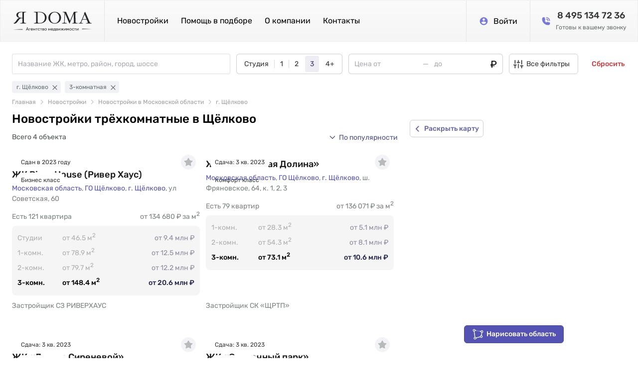

--- FILE ---
content_type: text/html; charset=utf-8
request_url: https://yadoma-realty.ru/novostroyki/schelkovo/3-komnatnye
body_size: 9328
content:
<!DOCTYPE html><html lang="ru"><head><meta charset="UTF-8"><meta name="viewport" content="width=device-width,initial-scale=1"><title>Новостройки трёхкомнатные в Щёлково - 81 объявление: планировки, фото и цены – Я ДОМА</title>
<meta name="description" content="Новостройки трёхкомнатные в Щёлково. Звоните по телефону - проконсультируем: + 7 (495) 134-72-36. Сделаем подборку жилья для вас от Я ДОМА. Цены от 10622832 руб., площадь от 68 м². Новостройки на карте, фотографии и описание."><link rel="icon" type="image/png" href="/favicon.png"><link rel="modulepreload" crossorigin href="/build/desktop/js/chunk.async-common.c0197df4.js"><link rel="preload" href="/build/desktop/css/06556f64.css" as="style"><link rel="preload" href="/build/desktop/images/keys.png" as="image" type="image/png"><link rel="modulepreload" crossorigin href="/build/desktop/js/chunk.search-novostroyki.4c135eba.js"><link rel="preload" href="/build/desktop/css/e6b1235d.css" as="style"><link rel="preload" href="/build/desktop/css/396ee972.css" as="style"><script async src="https://www.googletagmanager.com/gtag/js?id=G-WGBS2LV9Y7"></script><script>function gtag(){dataLayer.push(arguments)}window.dataLayer=window.dataLayer||[],gtag("js",new Date),gtag("config","G-WGBS2LV9Y7")</script><script>!function(e,t,a,n,r){e[n]=e[n]||[],e[n].push({"gtm.start":(new Date).getTime(),event:"gtm.js"});var g=t.getElementsByTagName(a)[0],m=t.createElement(a);m.async=!0,m.src="https://www.googletagmanager.com/gtm.js?id=GTM-TX97ZQ8",g.parentNode.insertBefore(m,g)}(window,document,"script","dataLayer"),window.dataLayer=window.dataLayer||[]</script><script type="module" crossorigin src="/build/desktop/js/app.33de2e2f.js"></script><link rel="modulepreload" crossorigin href="/build/desktop/js/chunk.vue.164ee3fe.js"><link rel="modulepreload" crossorigin href="/build/desktop/js/chunk.vendors.bd03868f.js"><link rel="modulepreload" crossorigin href="/build/desktop/js/chunk.async-common.c0197df4.js"><link rel="stylesheet" href="/build/desktop/css/e5628493.css"><link rel="stylesheet" href="/build/desktop/css/06556f64.css"><link rel="stylesheet" href="/build/desktop/css/95846204.css"></head><body><noscript><iframe src="https://www.googletagmanager.com/ns.html?id=GTM-TX97ZQ8" height="0" width="0" style="display:none;visibility:hidden"></iframe></noscript><div class="el-overlay simple-modal simple-modal_horizontal-stretch" style="z-index:3228;display:none;"><!--[--><div role="dialog" aria-modal="true" aria-labelledby="el-id-1024-0" aria-describedby="el-id-1024-1" class="el-overlay-dialog" style=""><!--[--><!--]--></div><!--]--></div><!--teleport anchor--><div class="el-overlay simple-modal simple-modal_horizontal-stretch simple-modal_vertical-stretch" style="z-index:3229;display:none;"><!--[--><div role="dialog" aria-modal="true" aria-labelledby="el-id-1024-2" aria-describedby="el-id-1024-3" class="el-overlay-dialog" style=""><!--[--><!--]--></div><!--]--></div><!--teleport anchor--><div class="el-overlay simple-modal simple-modal_horizontal-stretch simple-modal_vertical-stretch" style="z-index:3230;display:none;"><!--[--><div role="dialog" aria-modal="true" aria-labelledby="el-id-1024-4" aria-describedby="el-id-1024-5" class="el-overlay-dialog" style=""><!--[--><!--]--></div><!--]--></div><!--teleport anchor--><div class="el-overlay simple-modal" style="z-index:3231;display:none;"><!--[--><div role="dialog" aria-modal="true" aria-labelledby="el-id-1024-6" aria-describedby="el-id-1024-7" class="el-overlay-dialog" style="display:flex;"><!--[--><!--]--></div><!--]--></div><!--teleport anchor--><div class="el-overlay simple-modal simple-modal_horizontal-stretch simple-modal_vertical-stretch" style="z-index:3233;display:none;"><!--[--><div role="dialog" aria-modal="true" aria-labelledby="el-id-1024-10" aria-describedby="el-id-1024-11" class="el-overlay-dialog" style=""><!--[--><!--]--></div><!--]--></div><!--teleport anchor--><div class="el-overlay simple-modal" style="z-index:3235;display:none;"><!--[--><div role="dialog" aria-modal="true" aria-labelledby="el-id-1024-21" aria-describedby="el-id-1024-22" class="el-overlay-dialog" style="display:flex;"><!--[--><!--]--></div><!--]--></div><!--teleport anchor--><div class="el-overlay simple-modal" style="z-index:3236;display:none;"><!--[--><div role="dialog" aria-modal="true" aria-labelledby="el-id-1024-23" aria-describedby="el-id-1024-24" class="el-overlay-dialog" style="display:flex;"><!--[--><!--]--></div><!--]--></div><!--teleport anchor--><div class="el-overlay simple-modal" style="z-index:3237;display:none;"><!--[--><div role="dialog" aria-modal="true" aria-labelledby="el-id-1024-25" aria-describedby="el-id-1024-26" class="el-overlay-dialog" style="display:flex;"><!--[--><!--]--></div><!--]--></div><!--teleport anchor--><div class="el-overlay simple-modal" style="z-index:3238;display:none;"><!--[--><div role="dialog" aria-modal="true" aria-labelledby="el-id-1024-27" aria-describedby="el-id-1024-28" class="el-overlay-dialog" style="display:flex;"><!--[--><!--]--></div><!--]--></div><!--teleport anchor--><div class="el-overlay simple-modal" style="z-index:3239;display:none;"><!--[--><div role="dialog" aria-modal="true" aria-labelledby="el-id-1024-29" aria-describedby="el-id-1024-30" class="el-overlay-dialog" style="display:flex;"><!--[--><!--]--></div><!--]--></div><!--teleport anchor--><div class="el-overlay simple-modal" style="z-index:3240;display:none;"><!--[--><div role="dialog" aria-modal="true" aria-labelledby="el-id-1024-31" aria-describedby="el-id-1024-32" class="el-overlay-dialog" style="display:flex;"><!--[--><!--]--></div><!--]--></div><!--teleport anchor--><div class="el-overlay simple-modal" style="z-index:3241;display:none;"><!--[--><div role="dialog" aria-modal="true" aria-labelledby="el-id-1024-33" aria-describedby="el-id-1024-34" class="el-overlay-dialog" style="display:flex;"><!--[--><!--]--></div><!--]--></div><!--teleport anchor--><div class="el-overlay simple-modal" style="z-index:3242;display:none;"><!--[--><div role="dialog" aria-modal="true" aria-labelledby="el-id-1024-35" aria-describedby="el-id-1024-36" class="el-overlay-dialog" style="display:flex;"><!--[--><!--]--></div><!--]--></div><!--teleport anchor--><div class="el-overlay simple-modal simple-modal_horizontal-stretch simple-modal_vertical-stretch" style="z-index:3243;display:none;"><!--[--><div role="dialog" aria-modal="true" aria-labelledby="el-id-1024-37" aria-describedby="el-id-1024-38" class="el-overlay-dialog" style=""><!--[--><!--]--></div><!--]--></div><!--teleport anchor--><div class="el-overlay simple-modal" style="z-index:3244;display:none;"><!--[--><div role="dialog" aria-modal="true" aria-labelledby="el-id-1024-39" aria-describedby="el-id-1024-40" class="el-overlay-dialog" style="display:flex;"><!--[--><!--]--></div><!--]--></div><!--teleport anchor--><div class="el-overlay simple-modal" style="z-index:3245;display:none;"><!--[--><div role="dialog" aria-modal="true" aria-labelledby="el-id-1024-41" aria-describedby="el-id-1024-42" class="el-overlay-dialog" style="display:flex;"><!--[--><!--]--></div><!--]--></div><!--teleport anchor--><div class="el-overlay simple-modal" style="z-index:3246;display:none;"><!--[--><div role="dialog" aria-modal="true" aria-labelledby="el-id-1024-43" aria-describedby="el-id-1024-44" class="el-overlay-dialog" style="display:flex;"><!--[--><!--]--></div><!--]--></div><!--teleport anchor--><div class="el-overlay simple-modal simple-modal_horizontal-stretch simple-modal_vertical-stretch" style="z-index:3247;display:none;"><!--[--><div role="dialog" aria-modal="true" aria-labelledby="el-id-1024-45" aria-describedby="el-id-1024-46" class="el-overlay-dialog" style=""><!--[--><!--]--></div><!--]--></div><!--teleport anchor--><div id="el-popper-container-1024"><div style="z-index:3232;position:absolute;left:0;top:0;display:none;" class="el-popper is-pure is-light el-select__popper filter-geo__popper  base-autocomplete__popper base-autocomplete__popper_hidden" tabindex="-1" aria-hidden="true"><!--[--><!--[--><!--[--><!--[--><div class="el-select-dropdown is-multiple filter-geo__popper  base-autocomplete__popper base-autocomplete__popper_hidden" style="min-width:;"><!--[--><div class="el-scrollbar" style="display:none;"><div class="el-select-dropdown__wrap el-scrollbar__wrap el-scrollbar__wrap--hidden-default" style=""><ul id="el-id-1024-9" class="el-scrollbar__view el-select-dropdown__list" style="" role="listbox" aria-orientation="vertical"><!--[--><!--v-if--><!--[--><!--[--><!--]--><!--]--><!--]--></ul></div><!--[--><div class="el-scrollbar__bar is-horizontal" style="display:none;"><div class="el-scrollbar__thumb" style="width:0;transform:translateX(0%);"></div></div><div class="el-scrollbar__bar is-vertical" style="display:none;"><div class="el-scrollbar__thumb" style="height:0;transform:translateY(0%);"></div></div><!--]--></div><!--v-if--><!--]--></div><!--]--><span class="el-popper__arrow" style="position:absolute;" data-popper-arrow></span><!--]--><!--]--><!--]--></div><!--teleport anchor--><div style="z-index:3234;position:absolute;left:0;top:0;display:none;" class="el-popper is-pure is-light el-dropdown__popper" tabindex="-1" aria-hidden="true"><!--[--><!--[--><!--[--><!--[--><div class="el-scrollbar"><div class="el-scrollbar__wrap el-scrollbar__wrap--hidden-default" style="max-height:;"><div class="el-scrollbar__view el-dropdown__list" style=""><!--[--><!--[--><!--[--><!--[--><!--[--><!--[--><!--[--><!--]--><ul class="el-dropdown-menu" style="outline:none;" tabindex="-1" role="menu" aria-labelledby="el-id-1024-12"><!--[--><!--[--><!--[--><!--[--><!--[--><!--[--><!--[--><!--v-if--><li data-el-collection-item aria-disabled="false" class="el-dropdown-menu__item" tabindex="-1" role="menuitem"><!--v-if--><!--[--><!--]--></li><!--]--><!--]--><!--]--><!--]--><!--[--><!--[--><!--[--><!--[--><!--v-if--><li data-el-collection-item aria-disabled="false" class="el-dropdown-menu__item" tabindex="-1" role="menuitem"><!--v-if--><!--[--><!--]--></li><!--]--><!--]--><!--]--><!--]--><!--[--><!--[--><!--[--><!--[--><!--v-if--><li data-el-collection-item aria-disabled="false" class="el-dropdown-menu__item" tabindex="-1" role="menuitem"><!--v-if--><!--[--><!--]--></li><!--]--><!--]--><!--]--><!--]--><!--[--><!--[--><!--[--><!--[--><!--v-if--><li data-el-collection-item aria-disabled="false" class="el-dropdown-menu__item" tabindex="-1" role="menuitem"><!--v-if--><!--[--><!--]--></li><!--]--><!--]--><!--]--><!--]--><!--[--><!--[--><!--[--><!--[--><!--v-if--><li data-el-collection-item aria-disabled="false" class="el-dropdown-menu__item" tabindex="-1" role="menuitem"><!--v-if--><!--[--><!--]--></li><!--]--><!--]--><!--]--><!--]--><!--[--><!--[--><!--[--><!--[--><!--v-if--><li data-el-collection-item aria-disabled="false" class="el-dropdown-menu__item" tabindex="-1" role="menuitem"><!--v-if--><!--[--><!--]--></li><!--]--><!--]--><!--]--><!--]--><!--[--><!--[--><!--[--><!--[--><!--v-if--><li data-el-collection-item aria-disabled="false" class="el-dropdown-menu__item" tabindex="-1" role="menuitem"><!--v-if--><!--[--><!--]--></li><!--]--><!--]--><!--]--><!--]--><!--]--><!--]--><!--]--></ul><!--]--><!--]--><!--]--><!--]--><!--]--><!--]--></div></div><!--[--><div class="el-scrollbar__bar is-horizontal" style="display:none;"><div class="el-scrollbar__thumb" style="width:0;transform:translateX(0%);"></div></div><div class="el-scrollbar__bar is-vertical" style="display:none;"><div class="el-scrollbar__thumb" style="height:0;transform:translateY(0%);"></div></div><!--]--></div><!--]--><span class="el-popper__arrow" style="position:absolute;" data-popper-arrow></span><!--]--><!--]--><!--]--></div><!--teleport anchor--></div><div class="app-container"><div id="app" class="app-container__app" v-cloak><!--[--><div class="preloader__container_opaque one-column_fixed-header one-column"><!--[--><!--]--><!--[--><div class="one-column-header one-column__header"><div class="one-column-header__viewport"><div class="one-column-header__left"><div class="one-column-hamburger one-column-header__hamburger"><div class="hamburger one-column-hamburger__menu"><span class="hamburger__line"></span><span class="hamburger__line"></span><span class="hamburger__line"></span></div><!--[--><div class="user-menu-modal"><!--teleport start--><!--teleport end--></div><!--teleport start--><!--teleport end--><!--]--></div><div class="one-column-header__box-left"><a href="/" class=""><img class="one-column-header__logo" src="/build/desktop/assets/header-logo.8d36a84d.svg" alt="Я ДОМА"></a></div><div class="one-column-header-links one-column-header__links"><!--[--><a href="/novostroyki" class="base-link one-column-header-links__menu-item">Новостройки</a><a class="base-link one-column-header-links__menu-item" to>Помощь в подборе</a><a href="/about" class="base-link one-column-header-links__menu-item">О компании</a><a href="/contacts" class="base-link one-column-header-links__menu-item">Контакты</a><!--]--><!----><!--teleport start--><!--teleport end--></div></div><div class="one-column-header__right"><div class="one-column-header__box-right"><!----><a class="base-round-link-button one-column-header__account one-column-header__account" href="/auth"><span class="base-round-link-button__text"><i class="el-icon one-column-header__account-icon" style=""><!--[--><svg><use href="#account-2-sprite"></use></svg><!--]--></i><span class="one-column-header__account-text">Войти</span></span></a></div><div class="one-column-header__box one-column-header__phone"><a href="tel:+74951347236" class="base-link"><i class="el-icon one-column-header__phone-icon" style=""><!--[--><svg><use href="#handset-2-sprite"></use></svg><!--]--></i></a><a class="base-link one-column-header__phone-text" href="tel:+74951347236"><span class="one-column-header__phone-title">8 495 134 72 36</span><br><span class="one-column-header__phone-description">Готовы к вашему звонку</span></a></div></div></div></div><!--teleport start--><!--teleport end--><div class="preloader__container_opaque one-column__body"><!--[--><!--]--><!--[--><div class="search-novostroyki"><div class="search-filters search-novostroyki__filters search-novostroyki__filters_both" view="both" style=""><div class="search-filters__viewport"><div class="filter-geo search-filters__filter" show-selected-area-tag="false"><div class="el-select base-select base-autocomplete filter-geo__autocomplete search-filters__filter" show-selected-area-tag="false"><!--[--><div class="select-trigger el-tooltip__trigger el-tooltip__trigger"><div tabindex="-1" class="el-select__tags" style="max-width:-32px;width:100%;"><!--v-if--><span class="el-select-tags-wrapper" style=""><!--[--><!--]--></span><input type="text" class="el-select__input" autocomplete="off" style="margin-left:11px;flex-grow:1;width:-0.625%;max-width:-42px;" role="combobox" aria-activedescendant aria-controls="el-id-1024-9" aria-expanded="false" aria-autocomplete="none" aria-haspopup="listbox" value></div><!--v-if--><div class="el-input el-input--suffix" style=""><!-- input --><!--[--><!-- prepend slot --><!--v-if--><div class="el-input__wrapper"><!-- prefix slot --><!--v-if--><input class="el-input__inner" role="combobox" aria-activedescendant aria-controls="el-id-1024-9" aria-expanded="false" aria-autocomplete="none" aria-haspopup="listbox" type="text" readonly autocomplete="off" tabindex="-1" placeholder style=""><!-- suffix slot --><span class="el-input__suffix"><span class="el-input__suffix-inner"><!--[--><!--[--><!--]--><!--v-if--><!--]--><!--v-if--><!--v-if--><!--v-if--><!--v-if--></span></span></div><!-- append slot --><!--v-if--><!--]--></div></div><!--teleport start--><!--teleport end--><!--]--></div></div><div class="el-checkbox-group base-switch-checkbox filter-rooms search-filters__filter" role="group" aria-label="checkbox-group"><!--[--><label class="el-checkbox-button"><input class="el-checkbox-button__original" type="checkbox"><span class="el-checkbox-button__inner" style=""><!--[-->Студия<!--]--></span></label><label class="el-checkbox-button"><input class="el-checkbox-button__original" type="checkbox"><span class="el-checkbox-button__inner" style=""><!--[-->1<!--]--></span></label><label class="el-checkbox-button"><input class="el-checkbox-button__original" type="checkbox"><span class="el-checkbox-button__inner" style=""><!--[-->2<!--]--></span></label><label class="el-checkbox-button"><input class="el-checkbox-button__original" type="checkbox"><span class="el-checkbox-button__inner" style=""><!--[-->3<!--]--></span></label><label class="el-checkbox-button"><input class="el-checkbox-button__original" type="checkbox"><span class="el-checkbox-button__inner" style=""><!--[-->4+<!--]--></span></label><!--]--></div><div class="base-from-to price-from-to filter-price search-filters__filter" style=""><div class="base-from-to__wrapper"><div class="base-from-to__input-wrapper"><!--[--><div class="el-input el-input--suffix base-from-to__from-input" style=""><!-- input --><!--[--><!-- prepend slot --><!--v-if--><div class="el-input__wrapper"><!-- prefix slot --><!--v-if--><input class="el-input__inner" type="text" autocomplete="off" tabindex="0" placeholder="Цена от" style=""><!-- suffix slot --><!--v-if--></div><!-- append slot --><!--v-if--><!--]--></div><!--]--></div><div class="base-from-to__delimiter"></div><div class="base-from-to__input-wrapper"><!--[--><div class="el-input el-input--suffix base-from-to__to-input" style=""><!-- input --><!--[--><!-- prepend slot --><!--v-if--><div class="el-input__wrapper"><!-- prefix slot --><!--v-if--><input class="el-input__inner" type="text" autocomplete="off" tabindex="0" placeholder="до" style=""><!-- suffix slot --><span class="el-input__suffix"><span class="el-input__suffix-inner"><!--[--><!--[--><!--]--><i class="el-icon el-input__icon" style=""><!--[--><svg class="price-from-to__currency-icon"><use href="#ruble-sprite"></use></svg><!--]--></i><!--]--><!--v-if--><!--v-if--><!--v-if--><!--v-if--></span></span></div><!-- append slot --><!--v-if--><!--]--></div><!--]--></div></div></div><div class="search-filters__buttons"><div class="more-filters search-filters__more-filters"><button ariadisabled="false" type="button" class="el-button base-button more-filters__button" style=""><!--v-if--><span class=""><!--[--><i class="el-icon more-filters__icon" style=""><!--[--><svg><use href="#settings-sprite"></use></svg><!--]--></i><span class="more-filters__button-text">Все фильтры</span><!----><!--]--></span></button><div class="more-filters-modal"><!--teleport start--><!--teleport end--></div></div><button ariadisabled="false" type="button" class="el-button el-button--danger is-link base-button search-filters__reset-button" style=""><!--v-if--><span class=""><!--[-->Сбросить <!--]--></span></button></div></div><div class="search-novostroyki-tags search-filters__tags"><div class="search-novostroyki-tags__viewport"><!--[--><a class="base-round-link-button search-tag search-novostroyki-tags__tag search-tag search-novostroyki-tags__tag"><span class="base-round-link-button__text"><span>г. Щёлково</span><i class="el-icon search-tag__close" style=""><!--[--><svg><use href="#close-sprite"></use></svg><!--]--></i></span></a><a class="base-round-link-button search-tag search-novostroyki-tags__tag search-tag search-novostroyki-tags__tag"><span class="base-round-link-button__text"><span>3-комнатная</span><i class="el-icon search-tag__close" style=""><!--[--><svg><use href="#close-sprite"></use></svg><!--]--></i></span></a><!--]--></div></div><div class="breadcrumbs search-filters__breadcrumbs"><div class="el-breadcrumb" aria-label="Breadcrumb" role="navigation"><!--[--><!--[--><span class="el-breadcrumb__item"><span class="el-breadcrumb__inner is-link" role="link"><!--[-->Главная<!--]--></span><i class="el-icon el-breadcrumb__separator" style=""><!--[--><svg xmlns="http://www.w3.org/2000/svg" viewBox="0 0 1024 1024"><path fill="currentColor" d="M340.864 149.312a30.592 30.592 0 0 0 0 42.752L652.736 512 340.864 831.872a30.592 30.592 0 0 0 0 42.752 29.12 29.12 0 0 0 41.728 0L714.24 534.336a32 32 0 0 0 0-44.672L382.592 149.376a29.12 29.12 0 0 0-41.728 0z"></path></svg><!--]--></i></span><span class="el-breadcrumb__item"><span class="el-breadcrumb__inner" role="link"><!--[-->Новостройки<!--]--></span><i class="el-icon el-breadcrumb__separator" style=""><!--[--><svg xmlns="http://www.w3.org/2000/svg" viewBox="0 0 1024 1024"><path fill="currentColor" d="M340.864 149.312a30.592 30.592 0 0 0 0 42.752L652.736 512 340.864 831.872a30.592 30.592 0 0 0 0 42.752 29.12 29.12 0 0 0 41.728 0L714.24 534.336a32 32 0 0 0 0-44.672L382.592 149.376a29.12 29.12 0 0 0-41.728 0z"></path></svg><!--]--></i></span><!--]--><!--]--></div></div></div><div class="search-novostroyki-content search-novostroyki__content"><div class="search-novostroyki-content__map"><!----><div class="search-map" style=""><div class="yandex-map search-map__map"><div class="yandex-map__map"></div><!----><!--[--><!--]--><!--[--><!--]--><!--[--><canvas class="yandex-map__draw-canvas" style="display:none;"></canvas><div class="yandex-map__draw-area"><div class="yandex-map__draw-viewport"><button ariadisabled="false" type="button" class="el-button el-button--primary base-button yandex-map__draw-button" style=""><!--v-if--><span class=""><!--[--><i class="el-icon yandex-map__draw-button-icon" style=""><!--[--><svg><use href="#polygon-sprite"></use></svg><!--]--></i><span class="yandex-map__draw-button-text">Нарисовать область</span><!--]--></span></button></div></div><!--]--></div><button ariadisabled="false" type="button" class="el-button base-button search-map__expand-button" style=""><!--v-if--><span class=""><!--[--><i class="el-icon search-map__expand-icon" style=""><!--[--><svg xmlns="http://www.w3.org/2000/svg" viewBox="0 0 1024 1024" class="search-map__expand-svg"><path fill="currentColor" d="M685.248 104.704a64 64 0 0 1 0 90.496L368.448 512l316.8 316.8a64 64 0 0 1-90.496 90.496L232.704 557.248a64 64 0 0 1 0-90.496l362.048-362.048a64 64 0 0 1 90.496 0z"></path></svg><!--]--></i><span class="search-map__expand-text search-map__expand-text-collapsing">Раскрыть карту</span><!--]--></span></button></div></div><div class="search-novostroyki-content__items-container"><!--[--><div><!--[--><!--[--><h1 class="search-novostroyki-content__items-title">Новостройки трёхкомнатные в Щёлково</h1><div class="search-novostroyki-content__sort"><span style="opacity:Всего 4 объекта;" class="search-novostroyki-content__total">Всего 4 объекта</span><div class="el-dropdown dropdown-menu search-novostroyki-sort search-novostroyki-content__sort-dropdown"><!--[--><a class="search-novostroyki-sort__button el-tooltip__trigger el-tooltip__trigger" id="el-id-1024-12" role="button" tabindex="0" aria-controls="el-id-1024-13" aria-expanded="false" aria-haspopup="menu"><i class="el-icon search-novostroyki-sort__arrow" style=""><!--[--><svg xmlns="http://www.w3.org/2000/svg" viewBox="0 0 1024 1024"><path fill="currentColor" d="M831.872 340.864 512 652.672 192.128 340.864a30.592 30.592 0 0 0-42.752 0 29.12 29.12 0 0 0 0 41.6L489.664 714.24a32 32 0 0 0 44.672 0l340.288-331.712a29.12 29.12 0 0 0 0-41.728 30.592 30.592 0 0 0-42.752 0z"></path></svg><!--]--></i>  <span class="search-novostroyki-sort__current">По популярности</span></a><!--teleport start--><!--teleport end--><!--]--><!--v-if--></div></div><!--]--><!--]--></div><!--]--><div class="infinity-scroll search-novostroyki-content__items-viewport"><div class="infinity-scroll__viewport"><div class="infinity-scroll__body"><!--[--><!--[--><!----><!--]--><!--[--><div class="search-novostroyki-items search-novostroyki-content__items"><div class="search-novostroyki-items__viewport"><!--[--><div class="search-novostroyki-items__item-wrapper"><div class="search-item search-novostroyki-items__item"><div class="search-item__content"><div class="search-item__main"><h2 class="search-item__title"><span class="search-item__title-text">ЖК River House (Ривер Хаус)</span></h2><!----><div class="search-item__address"><!--[--><span><!--[--><a class="base-link search-item__address-link">Московская область</a><span>, </span><!--]--></span><span><!--[--><a class="base-link search-item__address-link">ГО Щёлково</a><span>, </span><!--]--></span><span><!--[--><a class="base-link search-item__address-link">г. Щёлково</a><span>, </span><!--]--></span><span><!--[--><span class="search-item__address-text">ул Советская</span><span>, </span><!--]--></span><span><!--[--><span class="search-item__address-text">60</span><!----><!--]--></span><!--]--></div><div class="search-item__summary"><div class="search-item__total"><span class="search-item__total-count">121 квартира</span><span class="search-item__total-prefix">Есть </span></div><span class="search-item__total-area">от 134 680 ₽ за м<sup>2</sup></span></div></div><div class="search-item__price-info"><!--[--><div class="search-price-list search-item__price-list"><table class="search-price-list__table"><tbody><!--[--><!--[--><tr class="search-price-list__row search-price-list__row_disabled"><td class="search-price-list__room">Студии</td><td class="search-price-list__area"><span class="search-price-list__area-text">от 46.5 м<sup>2</sup></span></td><td class="search-price-list__price"><span>от 9.4 млн ₽</span></td></tr><tr class="search-price-list__row search-price-list__row_disabled"><td class="search-price-list__room">1-комн.</td><td class="search-price-list__area"><span class="search-price-list__area-text">от 78.9 м<sup>2</sup></span></td><td class="search-price-list__price"><span>от 12.5 млн ₽</span></td></tr><tr class="search-price-list__row search-price-list__row_disabled"><td class="search-price-list__room">2-комн.</td><td class="search-price-list__area"><span class="search-price-list__area-text">от 79.7 м<sup>2</sup></span></td><td class="search-price-list__price"><span>от 12.2 млн ₽</span></td></tr><tr class="search-price-list__row search-price-list__row_filtered"><td class="search-price-list__room">3-комн.</td><td class="search-price-list__area"><span class="search-price-list__area-text">от 148.4 м<sup>2</sup></span></td><td class="search-price-list__price"><span>от 20.6 млн ₽</span></td></tr><!--]--><!--]--></tbody></table></div><!--]--><p class="search-item__developer"><span class="search-item__developer-text">Застройщик СЗ РИВЕРХАУС</span></p><a class="search-item__click-area" href="/zhk-river-house-river-haus" target="_blank"></a><div class="call-me-widget search-item__call-me"><!--[--><button ariadisabled="false" type="button" class="el-button el-button--primary el-button--large base-button call-me-widget__button" style=""><!--v-if--><span class=""><!--[--><i class="el-icon call-me-widget__button-icon" style=""><!--[--><svg><use href="#handset-2-sprite"></use></svg><!--]--></i>Заказать звонок<!--]--></span></button><!--]--><!--[--><!--teleport start--><!--teleport end--><!--teleport start--><!--teleport end--><!--]--></div></div></div><div class="search-item-slider search-item__slider"><div class="search-item-slider__viewport"><div class="image-slider-swipe search-item-slider__slider"><div class="image-slider-swipe__viewport"><div class="image-slider-swipe__slides" style="border-radius:8px;"><!--[--><div class="image-slider-swipe__item"><!----><a href="/zhk-river-house-river-haus" target="_blank" class="image-slider-swipe__img-link"></a></div><div class="image-slider-swipe__item"><!----><a href="/zhk-river-house-river-haus" target="_blank" class="image-slider-swipe__img-link"></a></div><div class="image-slider-swipe__item"><!----><a href="/zhk-river-house-river-haus" target="_blank" class="image-slider-swipe__img-link"></a></div><div class="image-slider-swipe__item"><!----><a href="/zhk-river-house-river-haus" target="_blank" class="image-slider-swipe__img-link"></a></div><div class="image-slider-swipe__item"><!----><a href="/zhk-river-house-river-haus" target="_blank" class="image-slider-swipe__img-link"></a></div><div class="image-slider-swipe__item"><!----><a href="/zhk-river-house-river-haus" target="_blank" class="image-slider-swipe__img-link"></a></div><div class="image-slider-swipe__item"><!----><a href="/zhk-river-house-river-haus" target="_blank" class="image-slider-swipe__img-link"></a></div><div class="image-slider-swipe__item"><!----><a href="/zhk-river-house-river-haus" target="_blank" class="image-slider-swipe__img-link"></a></div><div class="image-slider-swipe__item"><!----><a href="/zhk-river-house-river-haus" target="_blank" class="image-slider-swipe__img-link"></a></div><div class="image-slider-swipe__item"><!----><a href="/zhk-river-house-river-haus" target="_blank" class="image-slider-swipe__img-link"></a></div><div class="image-slider-swipe__item"><!----><a href="/zhk-river-house-river-haus" target="_blank" class="image-slider-swipe__img-link"></a></div><div class="image-slider-swipe__item"><!----><a href="/zhk-river-house-river-haus" target="_blank" class="image-slider-swipe__img-link"></a></div><!--]--></div><div class="image-slider-swipe__navigation"><a class="image-slider-swipe__arrow image-slider-swipe__arrow_prev" style="width:auto;"><span class="image-slider-swipe__arrow-container"><i class="el-icon" style=""><!--[--><svg xmlns="http://www.w3.org/2000/svg" viewBox="0 0 1024 1024"><path fill="currentColor" d="M609.408 149.376 277.76 489.6a32 32 0 0 0 0 44.672l331.648 340.352a29.12 29.12 0 0 0 41.728 0 30.592 30.592 0 0 0 0-42.752L339.264 511.936l311.872-319.872a30.592 30.592 0 0 0 0-42.688 29.12 29.12 0 0 0-41.728 0z"></path></svg><!--]--></i></span></a><a class="image-slider-swipe__arrow image-slider-swipe__arrow_next" style="width:auto;"><span class="image-slider-swipe__arrow-container"><i class="el-icon" style=""><!--[--><svg xmlns="http://www.w3.org/2000/svg" viewBox="0 0 1024 1024"><path fill="currentColor" d="M340.864 149.312a30.592 30.592 0 0 0 0 42.752L652.736 512 340.864 831.872a30.592 30.592 0 0 0 0 42.752 29.12 29.12 0 0 0 41.728 0L714.24 534.336a32 32 0 0 0 0-44.672L382.592 149.376a29.12 29.12 0 0 0-41.728 0z"></path></svg><!--]--></i></span></a></div><div class="image-slider-swipe__pagination"><div class="image-slider-swipe__bullets"><!--[--><div class="image-slider-swipe__bullet image-slider-swipe__bullet_active"><div class="image-slider-swipe__bullet-round"></div></div><div class="image-slider-swipe__bullet"><div class="image-slider-swipe__bullet-round"></div></div><div class="image-slider-swipe__bullet"><div class="image-slider-swipe__bullet-round"></div></div><div class="image-slider-swipe__bullet"><div class="image-slider-swipe__bullet-round"></div></div><div class="image-slider-swipe__bullet"><div class="image-slider-swipe__bullet-round"></div></div><div class="image-slider-swipe__bullet"><div class="image-slider-swipe__bullet-round"></div></div><div class="image-slider-swipe__bullet"><div class="image-slider-swipe__bullet-round"></div></div><div class="image-slider-swipe__bullet"><div class="image-slider-swipe__bullet-round"></div></div><div class="image-slider-swipe__bullet"><div class="image-slider-swipe__bullet-round"></div></div><div class="image-slider-swipe__bullet"><div class="image-slider-swipe__bullet-round"></div></div><!--]--></div></div></div></div><div class="search-item-slider__tags"><a href="/zhk-river-house-river-haus" target="_blank" class="base-round-link-button search-item-slider__tag search-item-slider__tag"><span class="base-round-link-button__text">Сдан в 2023 году</span></a><a href="/zhk-river-house-river-haus" target="_blank" class="base-round-link-button search-item-slider__tag search-item-slider__tag"><span class="base-round-link-button__text">Бизнес класс</span></a></div><a class="base-round-link-button favorite-button search-item-slider__favorite base-round-link-button_circle favorite-button search-item-slider__favorite"><span class="base-round-link-button__text"><i class="el-icon favorite-button__icon" style=""><!--[--><svg><use href="#favorite-3-sprite"></use></svg><!--]--></i></span></a></div></div></div></div><div class="search-novostroyki-items__item-wrapper"><div class="search-item search-novostroyki-items__item"><div class="search-item__content"><div class="search-item__main"><h2 class="search-item__title"><span class="search-item__title-text">ЖК «Солнечная Долина»</span></h2><!----><div class="search-item__address"><!--[--><span><!--[--><a class="base-link search-item__address-link">Московская область</a><span>, </span><!--]--></span><span><!--[--><a class="base-link search-item__address-link">ГО Щёлково</a><span>, </span><!--]--></span><span><!--[--><a class="base-link search-item__address-link">г. Щёлково</a><span>, </span><!--]--></span><span><!--[--><span class="search-item__address-text">ш. Фряновское</span><span>, </span><!--]--></span><span><!--[--><span class="search-item__address-text">64, к. 1, 2, 3</span><!----><!--]--></span><!--]--></div><div class="search-item__summary"><div class="search-item__total"><span class="search-item__total-count">79 квартир</span><span class="search-item__total-prefix">Есть </span></div><span class="search-item__total-area">от 136 071 ₽ за м<sup>2</sup></span></div></div><div class="search-item__price-info"><!--[--><div class="search-price-list search-item__price-list"><table class="search-price-list__table"><tbody><!--[--><!--[--><tr class="search-price-list__row search-price-list__row_disabled"><td class="search-price-list__room">1-комн.</td><td class="search-price-list__area"><span class="search-price-list__area-text">от 28.3 м<sup>2</sup></span></td><td class="search-price-list__price"><span>от 5.1 млн ₽</span></td></tr><tr class="search-price-list__row search-price-list__row_disabled"><td class="search-price-list__room">2-комн.</td><td class="search-price-list__area"><span class="search-price-list__area-text">от 54.3 м<sup>2</sup></span></td><td class="search-price-list__price"><span>от 8.1 млн ₽</span></td></tr><tr class="search-price-list__row search-price-list__row_filtered"><td class="search-price-list__room">3-комн.</td><td class="search-price-list__area"><span class="search-price-list__area-text">от 73.1 м<sup>2</sup></span></td><td class="search-price-list__price"><span>от 10.6 млн ₽</span></td></tr><!--]--><!--]--></tbody></table></div><!--]--><p class="search-item__developer"><span class="search-item__developer-text">Застройщик СК «ЩРТП»</span></p><a class="search-item__click-area" href="/zhk-solnechnaya-dolina" target="_blank"></a><div class="call-me-widget search-item__call-me"><!--[--><button ariadisabled="false" type="button" class="el-button el-button--primary el-button--large base-button call-me-widget__button" style=""><!--v-if--><span class=""><!--[--><i class="el-icon call-me-widget__button-icon" style=""><!--[--><svg><use href="#handset-2-sprite"></use></svg><!--]--></i>Заказать звонок<!--]--></span></button><!--]--><!--[--><!--teleport start--><!--teleport end--><!--teleport start--><!--teleport end--><!--]--></div></div></div><div class="search-item-slider search-item__slider"><div class="search-item-slider__viewport"><div class="image-slider-swipe search-item-slider__slider"><div class="image-slider-swipe__viewport"><!----><!----><!----></div></div><div class="search-item-slider__tags"><a href="/zhk-solnechnaya-dolina" target="_blank" class="base-round-link-button search-item-slider__tag search-item-slider__tag"><span class="base-round-link-button__text">Сдача: 3 кв. 2023</span></a><a href="/zhk-solnechnaya-dolina" target="_blank" class="base-round-link-button search-item-slider__tag search-item-slider__tag"><span class="base-round-link-button__text">Комфорт класс</span></a></div><a class="base-round-link-button favorite-button search-item-slider__favorite base-round-link-button_circle favorite-button search-item-slider__favorite"><span class="base-round-link-button__text"><i class="el-icon favorite-button__icon" style=""><!--[--><svg><use href="#favorite-3-sprite"></use></svg><!--]--></i></span></a></div></div></div></div><div class="search-novostroyki-items__item-wrapper"><div class="search-item search-novostroyki-items__item"><div class="search-item__content"><div class="search-item__main"><h2 class="search-item__title"><span class="search-item__title-text">ЖК «Дом на Сиреневой»</span></h2><!----><div class="search-item__address"><!--[--><span><!--[--><a class="base-link search-item__address-link">Московская область</a><span>, </span><!--]--></span><span><!--[--><a class="base-link search-item__address-link">ГО Щёлково</a><span>, </span><!--]--></span><span><!--[--><a class="base-link search-item__address-link">г. Щёлково</a><span>, </span><!--]--></span><span><!--[--><span class="search-item__address-text">ул. Полевая</span><span>, </span><!--]--></span><!--]--></div><div class="search-item__summary"><div class="search-item__total"><span class="search-item__total-count">57 квартир</span><span class="search-item__total-prefix">Есть </span></div><span class="search-item__total-area">от 150 246 ₽ за м<sup>2</sup></span></div></div><div class="search-item__price-info"><!--[--><div class="search-price-list search-item__price-list"><table class="search-price-list__table"><tbody><!--[--><!--[--><tr class="search-price-list__row search-price-list__row_disabled"><td class="search-price-list__room">1-комн.</td><td class="search-price-list__area"><span class="search-price-list__area-text">от 33.3 м<sup>2</sup></span></td><td class="search-price-list__price"><span>от 6.2 млн ₽</span></td></tr><tr class="search-price-list__row search-price-list__row_disabled"><td class="search-price-list__room">2-комн.</td><td class="search-price-list__area"><span class="search-price-list__area-text">от 49.4 м<sup>2</sup></span></td><td class="search-price-list__price"><span>от 8.7 млн ₽</span></td></tr><tr class="search-price-list__row search-price-list__row_filtered"><td class="search-price-list__room">3-комн.</td><td class="search-price-list__area"><span class="search-price-list__area-text">от 68.9 м<sup>2</sup></span></td><td class="search-price-list__price"><span>от 11.4 млн ₽</span></td></tr><!--]--><!--]--></tbody></table></div><!--]--><p class="search-item__developer"><span class="search-item__developer-text">Застройщик ООО СЗ «Олимп Гарант»</span></p><a class="search-item__click-area" href="/zhk-dom-na-sirenevoy-schelkovo" target="_blank"></a><div class="call-me-widget search-item__call-me"><!--[--><button ariadisabled="false" type="button" class="el-button el-button--primary el-button--large base-button call-me-widget__button" style=""><!--v-if--><span class=""><!--[--><i class="el-icon call-me-widget__button-icon" style=""><!--[--><svg><use href="#handset-2-sprite"></use></svg><!--]--></i>Заказать звонок<!--]--></span></button><!--]--><!--[--><!--teleport start--><!--teleport end--><!--teleport start--><!--teleport end--><!--]--></div></div></div><div class="search-item-slider search-item__slider"><div class="search-item-slider__viewport"><div class="image-slider-swipe search-item-slider__slider"><div class="image-slider-swipe__viewport"><div class="image-slider-swipe__slides" style="border-radius:8px;"><!--[--><div class="image-slider-swipe__item"><!----><a href="/zhk-dom-na-sirenevoy-schelkovo" target="_blank" class="image-slider-swipe__img-link"></a></div><div class="image-slider-swipe__item"><!----><a href="/zhk-dom-na-sirenevoy-schelkovo" target="_blank" class="image-slider-swipe__img-link"></a></div><div class="image-slider-swipe__item"><!----><a href="/zhk-dom-na-sirenevoy-schelkovo" target="_blank" class="image-slider-swipe__img-link"></a></div><div class="image-slider-swipe__item"><!----><a href="/zhk-dom-na-sirenevoy-schelkovo" target="_blank" class="image-slider-swipe__img-link"></a></div><div class="image-slider-swipe__item"><!----><a href="/zhk-dom-na-sirenevoy-schelkovo" target="_blank" class="image-slider-swipe__img-link"></a></div><div class="image-slider-swipe__item"><!----><a href="/zhk-dom-na-sirenevoy-schelkovo" target="_blank" class="image-slider-swipe__img-link"></a></div><div class="image-slider-swipe__item"><!----><a href="/zhk-dom-na-sirenevoy-schelkovo" target="_blank" class="image-slider-swipe__img-link"></a></div><div class="image-slider-swipe__item"><!----><a href="/zhk-dom-na-sirenevoy-schelkovo" target="_blank" class="image-slider-swipe__img-link"></a></div><!--]--></div><div class="image-slider-swipe__navigation"><a class="image-slider-swipe__arrow image-slider-swipe__arrow_prev" style="width:auto;"><span class="image-slider-swipe__arrow-container"><i class="el-icon" style=""><!--[--><svg xmlns="http://www.w3.org/2000/svg" viewBox="0 0 1024 1024"><path fill="currentColor" d="M609.408 149.376 277.76 489.6a32 32 0 0 0 0 44.672l331.648 340.352a29.12 29.12 0 0 0 41.728 0 30.592 30.592 0 0 0 0-42.752L339.264 511.936l311.872-319.872a30.592 30.592 0 0 0 0-42.688 29.12 29.12 0 0 0-41.728 0z"></path></svg><!--]--></i></span></a><a class="image-slider-swipe__arrow image-slider-swipe__arrow_next" style="width:auto;"><span class="image-slider-swipe__arrow-container"><i class="el-icon" style=""><!--[--><svg xmlns="http://www.w3.org/2000/svg" viewBox="0 0 1024 1024"><path fill="currentColor" d="M340.864 149.312a30.592 30.592 0 0 0 0 42.752L652.736 512 340.864 831.872a30.592 30.592 0 0 0 0 42.752 29.12 29.12 0 0 0 41.728 0L714.24 534.336a32 32 0 0 0 0-44.672L382.592 149.376a29.12 29.12 0 0 0-41.728 0z"></path></svg><!--]--></i></span></a></div><div class="image-slider-swipe__pagination"><div class="image-slider-swipe__bullets"><!--[--><div class="image-slider-swipe__bullet image-slider-swipe__bullet_active"><div class="image-slider-swipe__bullet-round"></div></div><div class="image-slider-swipe__bullet"><div class="image-slider-swipe__bullet-round"></div></div><div class="image-slider-swipe__bullet"><div class="image-slider-swipe__bullet-round"></div></div><div class="image-slider-swipe__bullet"><div class="image-slider-swipe__bullet-round"></div></div><div class="image-slider-swipe__bullet"><div class="image-slider-swipe__bullet-round"></div></div><div class="image-slider-swipe__bullet"><div class="image-slider-swipe__bullet-round"></div></div><!--]--></div></div></div></div><div class="search-item-slider__tags"><a href="/zhk-dom-na-sirenevoy-schelkovo" target="_blank" class="base-round-link-button search-item-slider__tag search-item-slider__tag"><span class="base-round-link-button__text">Сдача: 3 кв. 2023</span></a><a href="/zhk-dom-na-sirenevoy-schelkovo" target="_blank" class="base-round-link-button search-item-slider__tag search-item-slider__tag"><span class="base-round-link-button__text">Комфорт класс</span></a></div><a class="base-round-link-button favorite-button search-item-slider__favorite base-round-link-button_circle favorite-button search-item-slider__favorite"><span class="base-round-link-button__text"><i class="el-icon favorite-button__icon" style=""><!--[--><svg><use href="#favorite-3-sprite"></use></svg><!--]--></i></span></a></div></div></div></div><div class="search-novostroyki-items__item-wrapper"><div class="search-item search-novostroyki-items__item"><div class="search-item__content"><div class="search-item__main"><h2 class="search-item__title"><span class="search-item__title-text">ЖК «Солнечный парк»</span></h2><!----><div class="search-item__address"><!--[--><span><!--[--><a class="base-link search-item__address-link">Московская область</a><span>, </span><!--]--></span><span><!--[--><a class="base-link search-item__address-link">ГО Щёлково</a><span>, </span><!--]--></span><span><!--[--><a class="base-link search-item__address-link">г. Щёлково</a><span>, </span><!--]--></span><span><!--[--><span class="search-item__address-text">ул. Центральная</span><span>, </span><!--]--></span><span><!--[--><span class="search-item__address-text">71А</span><!----><!--]--></span><!--]--></div><div class="search-item__summary"><div class="search-item__total"><span class="search-item__total-count">86 квартир</span><span class="search-item__total-prefix">Есть </span></div><span class="search-item__total-area">от 178 500 ₽ за м<sup>2</sup></span></div></div><div class="search-item__price-info"><!--[--><div class="search-price-list search-item__price-list"><table class="search-price-list__table"><tbody><!--[--><!--[--><tr class="search-price-list__row search-price-list__row_disabled"><td class="search-price-list__room">1-комн.</td><td class="search-price-list__area"><span class="search-price-list__area-text">от 45.3 м<sup>2</sup></span></td><td class="search-price-list__price"><span>от 8.4 млн ₽</span></td></tr><tr class="search-price-list__row search-price-list__row_disabled"><td class="search-price-list__room">2-комн.</td><td class="search-price-list__area"><span class="search-price-list__area-text">от 58.2 м<sup>2</sup></span></td><td class="search-price-list__price"><span>от 11.3 млн ₽</span></td></tr><tr class="search-price-list__row search-price-list__row_filtered"><td class="search-price-list__room">3-комн.</td><td class="search-price-list__area"><span class="search-price-list__area-text">от 71.4 м<sup>2</sup></span></td><td class="search-price-list__price"><span>от 14.2 млн ₽</span></td></tr><!--]--><!--]--></tbody></table></div><!--]--><p class="search-item__developer"><span class="search-item__developer-text">Застройщик СЗ «Олимп-Альянс»</span></p><a class="search-item__click-area" href="/zhk-solnechnyy-park" target="_blank"></a><div class="call-me-widget search-item__call-me"><!--[--><button ariadisabled="false" type="button" class="el-button el-button--primary el-button--large base-button call-me-widget__button" style=""><!--v-if--><span class=""><!--[--><i class="el-icon call-me-widget__button-icon" style=""><!--[--><svg><use href="#handset-2-sprite"></use></svg><!--]--></i>Заказать звонок<!--]--></span></button><!--]--><!--[--><!--teleport start--><!--teleport end--><!--teleport start--><!--teleport end--><!--]--></div></div></div><div class="search-item-slider search-item__slider"><div class="search-item-slider__viewport"><div class="image-slider-swipe search-item-slider__slider"><div class="image-slider-swipe__viewport"><div class="image-slider-swipe__slides" style="border-radius:8px;"><!--[--><div class="image-slider-swipe__item"><!----><a href="/zhk-solnechnyy-park" target="_blank" class="image-slider-swipe__img-link"></a></div><div class="image-slider-swipe__item"><!----><a href="/zhk-solnechnyy-park" target="_blank" class="image-slider-swipe__img-link"></a></div><div class="image-slider-swipe__item"><!----><a href="/zhk-solnechnyy-park" target="_blank" class="image-slider-swipe__img-link"></a></div><div class="image-slider-swipe__item"><!----><a href="/zhk-solnechnyy-park" target="_blank" class="image-slider-swipe__img-link"></a></div><div class="image-slider-swipe__item"><!----><a href="/zhk-solnechnyy-park" target="_blank" class="image-slider-swipe__img-link"></a></div><div class="image-slider-swipe__item"><!----><a href="/zhk-solnechnyy-park" target="_blank" class="image-slider-swipe__img-link"></a></div><div class="image-slider-swipe__item"><!----><a href="/zhk-solnechnyy-park" target="_blank" class="image-slider-swipe__img-link"></a></div><div class="image-slider-swipe__item"><!----><a href="/zhk-solnechnyy-park" target="_blank" class="image-slider-swipe__img-link"></a></div><div class="image-slider-swipe__item"><!----><a href="/zhk-solnechnyy-park" target="_blank" class="image-slider-swipe__img-link"></a></div><!--]--></div><div class="image-slider-swipe__navigation"><a class="image-slider-swipe__arrow image-slider-swipe__arrow_prev" style="width:auto;"><span class="image-slider-swipe__arrow-container"><i class="el-icon" style=""><!--[--><svg xmlns="http://www.w3.org/2000/svg" viewBox="0 0 1024 1024"><path fill="currentColor" d="M609.408 149.376 277.76 489.6a32 32 0 0 0 0 44.672l331.648 340.352a29.12 29.12 0 0 0 41.728 0 30.592 30.592 0 0 0 0-42.752L339.264 511.936l311.872-319.872a30.592 30.592 0 0 0 0-42.688 29.12 29.12 0 0 0-41.728 0z"></path></svg><!--]--></i></span></a><a class="image-slider-swipe__arrow image-slider-swipe__arrow_next" style="width:auto;"><span class="image-slider-swipe__arrow-container"><i class="el-icon" style=""><!--[--><svg xmlns="http://www.w3.org/2000/svg" viewBox="0 0 1024 1024"><path fill="currentColor" d="M340.864 149.312a30.592 30.592 0 0 0 0 42.752L652.736 512 340.864 831.872a30.592 30.592 0 0 0 0 42.752 29.12 29.12 0 0 0 41.728 0L714.24 534.336a32 32 0 0 0 0-44.672L382.592 149.376a29.12 29.12 0 0 0-41.728 0z"></path></svg><!--]--></i></span></a></div><div class="image-slider-swipe__pagination"><div class="image-slider-swipe__bullets"><!--[--><div class="image-slider-swipe__bullet image-slider-swipe__bullet_active"><div class="image-slider-swipe__bullet-round"></div></div><div class="image-slider-swipe__bullet"><div class="image-slider-swipe__bullet-round"></div></div><div class="image-slider-swipe__bullet"><div class="image-slider-swipe__bullet-round"></div></div><div class="image-slider-swipe__bullet"><div class="image-slider-swipe__bullet-round"></div></div><div class="image-slider-swipe__bullet"><div class="image-slider-swipe__bullet-round"></div></div><div class="image-slider-swipe__bullet"><div class="image-slider-swipe__bullet-round"></div></div><div class="image-slider-swipe__bullet"><div class="image-slider-swipe__bullet-round"></div></div><!--]--></div></div></div></div><div class="search-item-slider__tags"><a href="/zhk-solnechnyy-park" target="_blank" class="base-round-link-button search-item-slider__tag search-item-slider__tag"><span class="base-round-link-button__text">Сдача: 3 кв. 2023</span></a><a href="/zhk-solnechnyy-park" target="_blank" class="base-round-link-button search-item-slider__tag search-item-slider__tag"><span class="base-round-link-button__text">Бизнес класс</span></a></div><a class="base-round-link-button favorite-button search-item-slider__favorite base-round-link-button_circle favorite-button search-item-slider__favorite"><span class="base-round-link-button__text"><i class="el-icon favorite-button__icon" style=""><!--[--><svg><use href="#favorite-3-sprite"></use></svg><!--]--></i></span></a></div></div></div></div><!--]--><!--[--><!--]--><div class="search-novostroyki-items__filler"></div><div class="search-novostroyki-items__filler"></div></div></div><!--]--><!--[--><!----><!--]--><div class="one-column-callback one-column-callback-search"><div class="one-column-callback__container"><h3 class="one-column-callback__heading">Подберем лучшую квартиру в новостройке!</h3><h4 class="one-column-callback__description"> Оставьте заявку или <a class="one-column-callback__quiz">пройдите опрос </a>и мы подберем выгодное предложение для вас. </h4><div class="one-column-callback__form"><label class="base-label input-extra one-column-callback__phone-input"><span class="base-label__text"></span><!----><!--[--><div class="el-input el-input--large base-input" style=""><!-- input --><!--[--><!-- prepend slot --><!--v-if--><div class="el-input__wrapper"><!-- prefix slot --><!--v-if--><input class="el-input__inner" name="phone" type="tel" autocomplete="off" tabindex="0" placeholder="Номер телефона" style=""><!-- suffix slot --><!--v-if--></div><!-- append slot --><!--v-if--><!--]--></div><!--]--></label><button class="one-column-callback__call-me" type="primary" disabled> Перезвоните мне </button></div><a class="one-column-callback__agreement" href="/info/privacy-policy" target="_blank"> Нажимая на кнопку, вы принимаете условия пользовательского соглашения </a><a class="one-column-callback__quiz-mobile">Пройти опрос</a><!--teleport start--><!--teleport end--><!--teleport start--><!--teleport end--></div></div><div class="one-column-footer one-column__footer one-column-footer-search"><div class="one-column-footer__container"><div class="one-column-footer__menu"><!--[--><div class="one-column-footer__menu-column"><span class="one-column-footer__menu-header">Услуги</span><!--[--><!--[--><a class="one-column-footer__menu-link" href="/novostroyki">Новостройки</a><!--]--><!--[--><a class="one-column-footer__menu-link">Помощь в подборе</a><!--]--><!--]--></div><div class="one-column-footer__menu-column"><span class="one-column-footer__menu-header">Компания</span><!--[--><!--[--><a class="one-column-footer__menu-link" href="/about">О компании</a><!--]--><!--[--><a class="one-column-footer__menu-link" href="/contacts">Контакты</a><!--]--><!--]--></div><div class="one-column-footer__menu-column"><span class="one-column-footer__menu-header">Пользователям</span><!--[--><!--[--><a class="one-column-footer__menu-link" href="/info/personal-data">Пользовательское соглашение</a><!--]--><!--[--><a class="one-column-footer__menu-link" href="/info/cookie">Обработка файлов cookie</a><!--]--><!--[--><a class="one-column-footer__menu-link" href="/info/privacy-policy">Политика конфиденциальности</a><!--]--><!--]--></div><!--]--><div class="one-column-footer__menu-column"></div></div><div class="one-column-footer__viewport"><div class="one-column-footer__left"><div class="one-column-footer__left-part-top"><span class="one-column-footer__agency">2025 © Я ДОМА</span><a href="tel:+74951347236" class="one-column-footer__agency-phone">8 495 134 72 36</a><div class="call-me-widget one-column-footer__agency-form-link"><!--[--><a class="base-link base-link_primary">Заказать звонок</a><!--]--><!--[--><!--teleport start--><!--teleport end--><!--teleport start--><!--teleport end--><!--]--></div></div><div class="one-column-footer__left-part-bottom"><span class="one-column-footer__agency-address"> Цифровое агентство недвижимости “Я ДОМА” <br> Адрес: г. Москва, ул. Отрадная, д. 2Б стр.9. </span></div></div><!----><div class="one-column-footer__right"><a class="base-round-link-button one-column-footer__vk base-round-link-button_circle one-column-footer__vk" href="https://vk.com/yadoma_official" target="_blank"><span class="base-round-link-button__text"><i class="el-icon one-column-footer__youtube-icon" style=""><!--[--><svg><use href="#vk-small-sprite"></use></svg><!--]--></i></span></a><a class="base-round-link-button one-column-footer__youtube base-round-link-button_circle one-column-footer__youtube" href="https://www.youtube.com/channel/UCkTQIv3Uudyyx_4pl4Egdgw" target="_blank"><span class="base-round-link-button__text"><i class="el-icon one-column-footer__youtube-icon" style=""><!--[--><svg><use href="#youtube-sprite"></use></svg><!--]--></i></span></a></div></div></div><!--teleport start--><!--teleport end--></div><!--]--><div class="infinity-scroll__placeholder"></div></div></div></div></div></div></div><!--]--><!--[--><!--]--></div><!----><!----><!----><!--]--><!--[--><!--]--></div><!--]--></div><svg class="svg-resources-container"><defs class="svg-resources-container__gradients"><linearGradient id="gradient_purple" x1="7.72211" y1="0.953232" x2="7.72211" y2="15.6719" gradientUnits="userSpaceOnUse"><stop stop-color="#7a7de0"></stop><stop offset="1" stop-color="#7678d4"></stop></linearGradient></defs></svg></div><script id="pinia-state">window.__INITIAL_STATE__="{\"chpu:novostroyki\":{\"loading\":false,\"chpuCases\":{\"s-moskovskoj-propiskoj\":{\"id\":35766,\"title\":\"Москва\",\"count\":199,\"chpu\":\"s-moskovskoj-propiskoj\",\"title_cases\":{\"nominative\":\"С Московской пропиской\",\"genitive\":\"С Московской пропиской\",\"dative\":\"С Московской пропиской\",\"accusative\":\"С Московской пропиской\",\"ablative\":\"С Московской пропиской\",\"prepositional\":\"С Московской пропиской\"}},\"s-propiskoj-v-moskovskoj-oblasti\":{\"id\":35767,\"title\":\"Московская область\",\"count\":83,\"chpu\":\"s-propiskoj-v-moskovskoj-oblasti\",\"title_cases\":{\"nominative\":\"С пропиской в Московской области\",\"genitive\":\"С пропиской в Московской области\",\"dative\":\"С пропиской в Московской области\",\"accusative\":\"С пропиской в Московской области\",\"ablative\":\"С пропиской в Московской области\",\"prepositional\":\"С пропиской в Московской области\"}},\"biznes-klassa\":{\"id\":18059,\"title\":\"Бизнес класс\",\"count\":146,\"chpu\":\"biznes-klassa\",\"title_cases\":{\"nominative\":\"Бизнес-класса\",\"genitive\":\"Бизнес-класса\",\"dative\":\"Бизнес-класса\",\"accusative\":\"Бизнес-класса\",\"ablative\":\"Бизнес-класса\",\"prepositional\":\"Бизнес-класса\"}},\"komfort-klassa\":{\"id\":18106,\"title\":\"Комфорт класс\",\"count\":135,\"chpu\":\"komfort-klassa\",\"title_cases\":{\"nominative\":\"Комфорт-класса\",\"genitive\":\"Комфорт-класса\",\"dative\":\"Комфорт-класса\",\"accusative\":\"Комфорт-класса\",\"ablative\":\"Комфорт-класса\",\"prepositional\":\"Комфорт-класса\"}},\"ehlitnye\":{\"id\":18118,\"title\":\"Элит класс\",\"count\":45,\"chpu\":\"ehlitnye\",\"title_cases\":{\"nominative\":\"Элитные\",\"genitive\":\"Элитных\",\"dative\":\"Элитным\",\"accusative\":\"Элитных\",\"ablative\":\"Элитными\",\"prepositional\":\"Элитных\"}},\"ehkonom-klassa\":{\"id\":18087,\"title\":\"Эконом класс\",\"count\":17,\"chpu\":\"ehkonom-klassa\",\"title_cases\":{\"nominative\":\"Эконом-класса\",\"genitive\":\"Эконом-класса\",\"dative\":\"Эконом-класса\",\"accusative\":\"Эконом-класса\",\"ablative\":\"Эконом-класса\",\"prepositional\":\"Эконом-класса\"}},\"sdannye\":{\"id\":1,\"title\":\"Сдан\",\"count\":null,\"chpu\":\"sdannye\",\"title_cases\":{\"nominative\":\"Сданные\",\"genitive\":\"Сданных\",\"dative\":\"Сданным\",\"accusative\":\"Сданные\",\"ablative\":\"Сданными\",\"prepositional\":\"Сданных\"}},\"stroyashchiesya\":{\"id\":2,\"title\":\"Строится\",\"count\":null,\"chpu\":\"stroyashchiesya\",\"title_cases\":{\"nominative\":\"Строящиеся\",\"genitive\":\"Строящихся\",\"dative\":\"Строящимся\",\"accusative\":\"Строящиеся\",\"ablative\":\"Строящимися\",\"prepositional\":\"Строящихся\"}},\"sdacha-v-2025-godu\":{\"id\":20254,\"title\":\"До 4 кв. 2025\",\"count\":null,\"chpu\":\"sdacha-v-2025-godu\",\"title_cases\":{\"nominative\":\"Со сдачей в 2025 году\",\"genitive\":\"Со сдачей в 2025 году\",\"dative\":\"Со сдачей в 2025 году\",\"accusative\":\"Со сдачей в 2025 году\",\"ablative\":\"Со сдачей в 2025 году\",\"prepositional\":\"Со сдачей в 2025 году\"}},\"sdacha-v-2026-godu\":{\"id\":20264,\"title\":\"До 4 кв. 2026\",\"count\":null,\"chpu\":\"sdacha-v-2026-godu\",\"title_cases\":{\"nominative\":\"Со сдачей в 2026 году\",\"genitive\":\"Со сдачей в 2026 году\",\"dative\":\"Со сдачей в 2026 году\",\"accusative\":\"Со сдачей в 2026 году\",\"ablative\":\"Со сдачей в 2026 году\",\"prepositional\":\"Со сдачей в 2026 году\"}},\"sdacha-v-2027-godu\":{\"id\":20274,\"title\":\"До 4 кв. 2027\",\"count\":null,\"chpu\":\"sdacha-v-2027-godu\",\"title_cases\":{\"nominative\":\"Со сдачей в 2027 году\",\"genitive\":\"Со сдачей в 2027 году\",\"dative\":\"Со сдачей в 2027 году\",\"accusative\":\"Со сдачей в 2027 году\",\"ablative\":\"Со сдачей в 2027 году\",\"prepositional\":\"Со сдачей в 2027 году\"}},\"sdacha-v-2028-godu\":{\"id\":20284,\"title\":\"До 4 кв. 2028\",\"count\":null,\"chpu\":\"sdacha-v-2028-godu\",\"title_cases\":{\"nominative\":\"Со сдачей в 2028 году\",\"genitive\":\"Со сдачей в 2028 году\",\"dative\":\"Со сдачей в 2028 году\",\"accusative\":\"Со сдачей в 2028 году\",\"ablative\":\"Со сдачей в 2028 году\",\"prepositional\":\"Со сдачей в 2028 году\"}},\"studii\":{\"value\":\"studio\",\"title\":\"Студия\",\"chpu\":\"studii\",\"title_cases\":{\"nominative\":\"Студии\",\"genitive\":\"Студий\",\"dative\":\"Студиям\",\"accusative\":\"Студии\",\"ablative\":\"Студиями\",\"prepositional\":\"Студиях\"}},\"1-komnatnye\":{\"value\":1,\"title\":\"1\",\"chpu\":\"1-komnatnye\",\"title_cases\":{\"nominative\":\"Однокомнатные\",\"genitive\":\"Однокомнатных\",\"dative\":\"Однокомнатным\",\"accusative\":\"Однокомнатные\",\"ablative\":\"Однокомнатными\",\"prepositional\":\"Однокомнатных\"}},\"2-komnatnye\":{\"value\":2,\"title\":\"2\",\"chpu\":\"2-komnatnye\",\"title_cases\":{\"nominative\":\"Двухкомнатные\",\"genitive\":\"Двухкомнатных\",\"dative\":\"Двухкомнатным\",\"accusative\":\"Двухкомнатные\",\"ablative\":\"Двухкомнатными\",\"prepositional\":\"Двухкомнатных\"}},\"3-komnatnye\":{\"value\":3,\"title\":\"3\",\"chpu\":\"3-komnatnye\",\"title_cases\":{\"nominative\":\"Трёхкомнатные\",\"genitive\":\"Трёхкомнатных\",\"dative\":\"Трёхкомнатным\",\"accusative\":\"Трёхкомнатные\",\"ablative\":\"Трёхкомнатными\",\"prepositional\":\"Трёхкомнатных\"}},\"4-komnatnye\":{\"value\":\"4_plus\",\"title\":\"4+\",\"chpu\":\"4-komnatnye\",\"title_cases\":{\"nominative\":\"Многокомнатные\",\"genitive\":\"Многокомнатных\",\"dative\":\"Многокомнатным\",\"accusative\":\"Многокомнатные\",\"ablative\":\"Многокомнатными\",\"prepositional\":\"Многокомнатных\"}},\"bez-apartamentov\":{\"value\":-1,\"title\":\"Без апартаментов\",\"chpu\":\"bez-apartamentov\",\"title_cases\":{\"nominative\":\"Без апартаментов\",\"genitive\":\"Без апартаментов\",\"dative\":\"Без апартаментов\",\"accusative\":\"Без апартаментов\",\"ablative\":\"Без апартаментов\",\"prepositional\":\"Без апартаментов\"}},\"apartamenty\":{\"value\":1,\"title\":\"Только апартаменты\",\"chpu\":\"apartamenty\",\"title_cases\":{\"nominative\":\"С апартаментами\",\"genitive\":\"С апартаментами\",\"dative\":\"С апартаментами\",\"accusative\":\"С апартаментами\",\"ablative\":\"С апартаментами\",\"prepositional\":\"С апартаментами\"}},\"schelkovo\":{\"id\":890475,\"title\":\"г. Щёлково\",\"title_part_with_geo\":\"\",\"level\":5,\"region_code\":50,\"title_eng\":\"schelkovo\",\"title_cases\":{\"nominative\":\"Щёлково\",\"genitive\":\"Щёлково\",\"dative\":\"Щёлково\",\"accusative\":\"Щёлково\",\"ablative\":\"Щёлково\",\"prepositional\":\"Щёлково\",\"locative\":\"Щёлково\"},\"title_with_administrative_entity_cases\":null,\"_entity\":\"cities\"}}},\"dictionary\":{\"_stations\":{},\"_lines\":{},\"_housingClasses\":{},\"_registrations\":{},\"_knownLocations\":{},\"_renovations\":{},\"_deadline\":{},\"_wallMaterials\":{}},\"initial\":{},\"region\":{},\"my-manager\":{},\"filters:novostroyki\":{\"usedFilters\":{\"geo\":true,\"bounds\":true,\"polygon\":true,\"rooms\":true,\"price\":true,\"apartments\":true,\"floor\":true,\"renovation\":true,\"ceiling_height_min\":true,\"housing_class\":true,\"registration\":true,\"wkl\":true,\"payment_methods\":true,\"deadline\":true,\"subway\":true,\"wall_material\":true,\"square\":true},\"usingDefaults\":{},\"data\":{\"rooms\":[\"3\"],\"geo\":{\"cities\":[890475]}},\"dirty\":{},\"sortRef\":\"rating_desc\",\"regionCodeRef\":[77,50]},\"search:novostroyki\":{\"novostroykiItems\":{},\"novostroykiMapMarkers\":[],\"novostroykiBalloons\":{},\"hasMore\":false,\"loading\":false,\"initialFetched\":true,\"loadingBalloon\":false,\"total\":4},\"novostroyka:card\":{\"loading\":false,\"housings\":[],\"novostroyka\":null},\"meta\":{\"h1\":\"Новостройки трёхкомнатные в Щёлково\",\"title\":\"Новостройки трёхкомнатные в Щёлково - 81 объявление: планировки, фото и цены – Я ДОМА\",\"description\":\"Новостройки трёхкомнатные в Щёлково. Звоните по телефону - проконсультируем: + 7 (495) 134-72-36. Сделаем подборку жилья для вас от Я ДОМА. Цены от 10622832 руб., площадь от 68 м². Новостройки на карте, фотографии и описание.\",\"defaultMetaUsed\":false},\"cottage-village:card\":{\"loading\":false,\"cottageVillage\":null},\"authentication\":{},\"profile\":{},\"default\":{\"_isShowGlobalPreloader\":false},\"layout\":{},\"authorization\":{}}"</script></body></html>

--- FILE ---
content_type: text/css
request_url: https://yadoma-realty.ru/build/desktop/css/06556f64.css
body_size: 23514
content:
.base-round-link-button{display:inline-block;font-size:1rem;line-height:1.5;padding:10px 15px;border-radius:6px;background-color:#f3f3f3;color:#636b6a;-webkit-user-select:none;-moz-user-select:none;user-select:none}.base-round-link-button_small{font-size:.8572rem;padding:8px 15px}.base-round-link-button_large{font-size:1.1429rem;padding:12px 15px}.base-round-link-button_ellipse{border-radius:50px}.base-round-link-button_circle{border-radius:50%}.base-round-link-button_disabled:not(#\	){background-color:#fafafa;color:#c7c6d6;cursor:not-allowed}.base-round-link-button_disabled:not(#\	):active{pointer-events:none}@media (hover: hover) and (pointer: fine){.base-round-link-button:hover{background-color:#e5e5f3;color:#353967}}.base-round-link-button:active{background-color:#e5e5f3;color:#353967}.base-round-link-button__text{display:inline-block}.dropdown-menu>.el-tooltip__trigger:focus-visible{outline:none}.favorites-menu-dropdown{min-width:192px}.favorites-menu-dropdown .el-popper__arrow{display:none}.favorites-menu-dropdown .el-dropdown-menu__item{padding:0}.favorites-menu__dropdown-text{vertical-align:middle;color:#313435;font-size:16px}.favorites-menu__dropdown-text a{color:inherit;text-decoration:none}@media (max-width: 991.98px){.favorites-menu-dropdown__favorites-text{display:none}}.favorites-menu-dropdown__favorites-icon{fill:url(#gradient_purple);vertical-align:middle;margin-right:10px;font-size:1.2em}@media (max-width: 991.98px){.favorites-menu-dropdown__favorites-icon{margin-right:0}}.favorites-menu-dropdown__favorites-text{vertical-align:middle}.favorites-menu-dropdown__dropdown-text{vertical-align:middle;color:#313435;font-size:16px}.favorites-menu-dropdown__favorites-counter{padding:2px 6px;margin-left:8px;background-color:#787bdb;border-radius:24px;color:#fff;font-size:.8929rem}.base-link{color:#5453b3;text-decoration:none}@media (hover: hover) and (pointer: fine){.base-link:hover{color:#6b6dcb}}.base-link_danger{color:#c73c3f}@media (hover: hover) and (pointer: fine){.base-link_danger:hover{color:#db5f5c}}.base-link_disabled{-webkit-user-select:none;-moz-user-select:none;user-select:none;pointer-events:none;cursor:not-allowed;color:#e4e4ea}.user-menu-dropdown{min-width:192px}.user-menu-dropdown .el-popper__arrow{display:none}.user-menu-dropdown .el-dropdown-menu__item{padding:0}.user-menu__dropdown-icon{font-size:1.2em;fill:#313435;margin-right:12px!important;vertical-align:-4px}.user-menu__dropdown-text{vertical-align:middle;color:#313435;font-size:16px}.user-menu__dropdown-text a{text-decoration:none;color:inherit}.simple-modal_fade-out{animation:dialog-fade-out var(--el-transition-duration);animation-fill-mode:forwards}.simple-modal_no-animation{animation:none}.simple-modal_invisible{opacity:0}.simple-modal>.el-overlay-dialog{display:flex;align-items:flex-start;justify-content:center}.simple-modal>.el-overlay-dialog>.simple-modal__modal{display:flex;flex-direction:column}.simple-modal_horizontal-stretch .simple-modal__modal{flex-grow:1}@media only screen and (hover: none) and (pointer: coarse){.simple-modal_vertical-stretch{height:100vh}.simple-modal_vertical-stretch .el-overlay{overflow:unset}.simple-modal_vertical-stretch:before{width:100%;height:100vh;background:#fff;top:0;left:0;content:"";position:absolute}}.simple-modal_vertical-stretch>.el-overlay-dialog{align-items:stretch}@media only screen and (hover: none) and (pointer: coarse){.simple-modal_vertical-stretch>.el-overlay-dialog{height:100%}}.simple-modal_vertical-stretch>.el-overlay-dialog .el-dialog__body{flex-grow:1}.simple-modal__modal{border-radius:16px;box-shadow:0 18px 39px #051a2e14,0 2.25388px 4.88341px #051a2e09}.simple-modal__modal>.el-dialog__header{padding:20px 20px 10px;margin-right:0}.simple-modal__modal>.el-dialog__header>.el-dialog__headerbtn{width:30px;height:30px;right:7px;top:7px}.simple-modal__modal .el-dialog__body{padding:16px 16px 16px 20px;word-break:normal}.simple-modal__header-text{margin:0;color:#191a1b;font-size:20px;font-weight:500}.base-label{display:inline-block}.base-label__tooltip-icon{vertical-align:middle;margin-left:6px;cursor:pointer;color:#cdcfcc}.base-button-checkbox .el-checkbox-button__inner:not(#\	){padding:0;border:none;background:none;border-radius:unset;box-shadow:none}.round-button-checkbox{overflow:hidden}.round-button-checkbox .base-button-checkbox{margin:-4px}.round-button-checkbox .el-checkbox-button{margin:4px}.round-button-checkbox .el-checkbox-button.is-checked .base-round-link-button{background-color:#e5e5f3;color:#353967}.base-button{font-family:unset;font-style:unset;font-weight:unset;padding:9px 8px;border-radius:6px;line-height:1.5;height:unset;font-size:1em}.base-button.el-button:not(.is-link){border-color:#cdcfcc;background-color:#fff;color:#313435}.base-button.el-button--small{padding:7px 8px;font-size:.8572rem}.base-button.el-button--large{padding:11px 8px;font-size:1.1429rem}@media (hover: hover) and (pointer: fine){.base-button.el-button:hover{border-color:#6163a2}}.base-button.el-button:active{background-color:#e4e4ea;border-color:#e4e4ea}.base-button.el-button.is-disabled{background-color:#fafafa;border-color:#c7c6d6;color:#c7c6d6}.base-button.el-button--primary:not(.is-link){background-color:#5453b3;border-color:#4b4d86;color:#fff}@media (hover: hover) and (pointer: fine){.base-button.el-button--primary:not(.is-link):hover{background-color:#6b6dcb;border-color:#4b4d86}}.base-button.el-button--primary:not(.is-link):focus{background-color:#5453b3;border-color:#4b4d86}.base-button.el-button--primary:not(.is-link):active{background-color:#4b4d86;border-color:#4b4d86}.base-button.el-button--primary:not(.is-link).is-disabled{background-color:#e4e4ea;border-color:#c7c6d6}.base-button.el-button--danger:not(.is-link){background-color:#c73c3f;border-color:#9a3336;color:#fff}@media (hover: hover) and (pointer: fine){.base-button.el-button--danger:not(.is-link):hover{background-color:#db5f5c;border-color:#9a3336}}.base-button.el-button--danger:not(.is-link):focus{background-color:#c73c3f;border-color:#9a3336}.base-button.el-button--danger:not(.is-link):active{background-color:#9a3336;border-color:#9a3336}.base-button.el-button--danger:not(.is-link).is-disabled{background-color:#e4e4ea;border-color:#c7c6d6}.input-extra{position:relative}.input-extra .base-label__text{display:inline-block;line-height:1.5;font-size:1rem;color:#7a8280;margin-bottom:8px}.input-extra_small>.base-label__text{font-size:.8572rem;margin-bottom:6px}.input-extra_large>.base-label__text{font-size:1.1429rem}.input-extra__error-text{display:block;margin-top:4px;font-size:.8572rem;line-height:1.5;color:#c73c3f}.base-input{font-family:unset;font-style:unset;font-weight:unset;display:inline-flex;flex-direction:column;width:100%;font-size:1rem}.base-input>.el-input__wrapper{padding:10px 12px;background-color:#fff;border-radius:6px;box-shadow:0 0 0 1px #cdcfcc inset}.base-input>.el-input__wrapper>.el-input__inner{line-height:1.5;height:unset;color:#313435}.base-input>.el-input__wrapper>.el-input__inner::-moz-placeholder{color:#a8abb2}.base-input>.el-input__wrapper>.el-input__inner::placeholder{color:#a8abb2}.base-input>.el-input__wrapper .el-input__clear{position:absolute;right:10px}.base-input>.el-input__wrapper .el-input__clear:before{content:"";display:inline-block;background:no-repeat center url(/build/desktop/assets/close.ba337b92.svg?dataUri&fill=#4b4d86);background-color:#fff;width:2em;height:1.5em;padding-left:10px;padding-right:10px}.base-input>.el-input__wrapper .el-input__clear>svg:first-child{display:none}.base-input.el-input--large{font-size:1.1429rem}.base-input.el-input--large>.el-input__wrapper{padding:12px}.base-input.el-input--small{font-size:.8572rem}.base-input.el-input--small>.el-input__wrapper{padding:8px 12px}.base-input:not(.base-input_error):not(.base-input_success):hover>.el-input__wrapper{background-color:#fff;box-shadow:0 0 0 1px #a8a9c3 inset}.base-input:not(.base-input_error):not(.base-input_success):hover>.el-input__wrapper>.el-input__inner{color:#313435}.base-input:not(.base-input_error):not(.base-input_success):hover>.el-input__wrapper>.el-input__inner::-moz-placeholder{color:#a8abb2}.base-input:not(.base-input_error):not(.base-input_success):hover>.el-input__wrapper>.el-input__inner::placeholder{color:#a8abb2}.base-input:not(.base-input_error):not(.base-input_success)>.el-input__wrapper.is-focus{background-color:#fff;box-shadow:0 0 0 1px #6163a2 inset}.base-input:not(.base-input_error):not(.base-input_success)>.el-input__wrapper.is-focus>.el-input__inner{color:#313435}.base-input:not(.base-input_error):not(.base-input_success)>.el-input__wrapper.is-focus>.el-input__inner::-moz-placeholder{color:#a8abb2}.base-input:not(.base-input_error):not(.base-input_success)>.el-input__wrapper.is-focus>.el-input__inner::placeholder{color:#a8abb2}.base-input.is-disabled:not(#\	)>.el-input__wrapper{background-color:#f3f3f3;box-shadow:0 0 0 1px #b2b7b4 inset}.base-input.is-disabled:not(#\	)>.el-input__wrapper>.el-input__inner{color:#b2b7b4}.base-input.is-disabled:not(#\	)>.el-input__wrapper>.el-input__inner::-moz-placeholder{color:#a8abb2}.base-input.is-disabled:not(#\	)>.el-input__wrapper>.el-input__inner::placeholder{color:#a8abb2}.base-input_error>.el-input__wrapper{background-color:#fff;box-shadow:0 0 0 1px #c73c3f inset}.base-input_error>.el-input__wrapper>.el-input__inner{color:#313435}.base-input_error>.el-input__wrapper>.el-input__inner::-moz-placeholder{color:#a8abb2}.base-input_error>.el-input__wrapper>.el-input__inner::placeholder{color:#a8abb2}.base-input_success>.el-input__wrapper{background-color:#fff;box-shadow:0 0 0 1px #67c23a inset}.base-input_success>.el-input__wrapper>.el-input__inner{color:#313435}.base-input_success>.el-input__wrapper>.el-input__inner::-moz-placeholder{color:#a8abb2}.base-input_success>.el-input__wrapper>.el-input__inner::placeholder{color:#a8abb2}.apartment-quiz-modal{width:100%;max-width:604px;max-height:95%;margin:auto 20px}.apartment-quiz-modal .el-dialog__footer{box-shadow:0 -1px #e6e7e5,0 4px 4px #051a2e0a,0 4px 20px #33333329;text-align:center}.apartment-quiz-modal.as-popup{margin:auto}.apartment-quiz-modal.as-popup .el-dialog__footer{box-shadow:none}@media (max-width: 575.98px){.apartment-quiz-modal{height:100%;max-height:100%;margin:0;border-radius:0}.apartment-quiz-modal.as-popup{height:auto;margin:auto 20px;border-radius:15px}.apartment-quiz-modal.as-popup .el-dialog__footer,.apartment-quiz-modal.as-popup .el-dialog__header{padding:0}}.apartment-quiz-modal .apartment-quiz-modal__submit{align-self:center;width:100%;max-width:272px}.apartment-quiz-modal .el-dialog__body{overflow:auto}.apartment-quiz-modal .apartment-quiz-modal__header{word-break:break-word}.apartment-quiz-modal .apartment-quiz-modal__title{margin-bottom:8px;color:#191a1b;font-size:1.4286em;font-weight:500}.apartment-quiz-modal .apartment-quiz-modal__info-block-text{color:#4a5050;font-size:1.1429em}.apartment-quiz-modal .apartment-quiz-modal__question{margin-top:0;margin-bottom:24px;color:#4a5050;font-size:1em}.apartment-quiz-modal .apartment-quiz-modal__answer{margin-bottom:35px}.apartment-quiz-modal .apartment-quiz-modal__answer .el-checkbox-button .base-round-link-button{height:40px}.apartment-quiz-modal .apartment-quiz-modal__phone-title{margin-top:0;margin-bottom:34px;color:#313435;text-align:center;font-size:1.4286em;font-weight:500;line-height:28px}@media (max-width: 575.98px){.apartment-quiz-modal .apartment-quiz-modal__phone-title{margin-bottom:16px;font-size:1.1429em}}.apartment-quiz-modal .apartment-quiz-modal__phone-data-block{display:flex;flex-direction:column;flex-grow:1;align-items:center}.apartment-quiz-modal .apartment-quiz-modal__phone-phone-number-block{display:flex;justify-content:space-between;align-items:center;margin-bottom:27px}@media (max-width: 575.98px){.apartment-quiz-modal .apartment-quiz-modal__phone-phone-number-block{flex-direction:column}}.apartment-quiz-modal .apartment-quiz-modal__phone-phone-title{margin-right:74px;color:#313435;font-size:1.4286em;font-weight:300;line-height:28px}@media (max-width: 575.98px){.apartment-quiz-modal .apartment-quiz-modal__phone-phone-title{margin-right:0;margin-bottom:8px}}.apartment-quiz-modal .apartment-quiz-modal__phone-button-block{margin-bottom:25px}.apartment-quiz-modal .apartment-quiz-modal__phone-info-block{display:flex;align-items:center;text-align:center}.apartment-quiz-modal .apartment-quiz-modal__phone-info-block .apartment-quiz-modal__phone-info-block-text{color:#b2b7b4;font-size:.8571em;font-weight:300;line-height:22px}.apartment-quiz-modal .apartment-quiz-modal__content :last-child>.apartment-quiz-modal__answer{margin-bottom:0}@media (max-width: 655.98px){.one-column-header-links{display:none}}.one-column-header-links__menu-item{margin-left:25px;color:#000}.one-column-header-links__popper .el-popper__arrow{display:none}.one-column-header-links__popper .el-dropdown-menu__item{padding:0}.one-column-header-links__more-text{vertical-align:middle}.one-column-header-links__dropdown-text{vertical-align:middle;color:#313435;font-size:1.1429em}.region-modal{background:linear-gradient(180deg,rgba(34,37,71,.12) 0%,rgba(34,37,71,.7) 100%)}.region-modal>.el-overlay-dialog{align-items:flex-end}.region-modal .el-dialog__body{padding:2px 32px 6px;word-break:normal}.region-modal .simple-modal__modal{display:flex;flex-direction:column;margin:24px;border-radius:24px}.region-modal__title{margin-top:0;margin-bottom:8px;font-weight:500;font-size:16px;line-height:24px;color:#000}.region-modal__text{margin-bottom:20px;font-weight:400;font-size:14px;line-height:22px;color:#313435}.region-modal__button-block{display:flex;justify-content:space-between;flex-wrap:wrap;margin-left:-12px}.button-block__spb{height:44px!important;flex:1;border-color:#4b4d86!important;color:#4b4d86!important;font-weight:500!important;background:#ffffff!important;margin-top:4px;margin-left:12px}.button-block__msc{height:44px!important;flex:1;margin-top:4px;font-weight:500!important}.user-menu-modal__modal{overflow:hidden;margin-top:0;max-width:unset;max-height:unset;border-radius:unset}.user-menu-modal__modal .base-round-link-button{box-sizing:border-box;border-width:1px 0 0 0;border-radius:unset;border-style:solid;border-color:#e6e7e5;padding:16px 0}.user-menu-modal__modal .el-dialog__body{overflow:hidden;padding:0 24px}.user-menu-modal__modal .el-dialog__body>*:first-child{overflow-y:auto;max-height:100%;margin-top:-1px}.user-menu-modal__modal .el-dialog__footer{padding-top:0;padding-bottom:0;display:flex}.user-menu-modal__modal .el-dialog__header{padding:14px 18px 14px 22px;background-color:#fff}.user-menu-modal__modal .el-dialog__headerbtn{display:none}.user-menu-modal__modal .simple-modal__body-content{display:flex;flex-direction:column}.user-menu-modal__modal .user-menu-modal__button-close{border:0;font-size:32px;padding:0;margin-right:16px}.user-menu-modal__dropdown{background:transparent}.user-menu-modal__dropdown .user-menu-modal__dropdown-icon{font-size:1.2em;fill:#313435;margin-right:12px!important;vertical-align:-4px}.user-menu-modal__dropdown .user-menu-modal__dropdown-text{vertical-align:middle;color:#313435;font-size:16px}.user-menu-modal__dropdown .user-menu-modal__dropdown-text a{text-decoration:none;color:inherit}.user-menu-modal__region-button{margin:0;flex-basis:100%;border-color:#4b4d86!important;color:#4b4d86!important;font-weight:500!important;background:#ffffff!important;width:100%}.user-menu-modal__left{display:flex;min-height:37px;align-items:center}.user-menu-modal__logo{width:119px;height:36px;vertical-align:middle}.user-menu-modal__footer{width:100%}.hamburger{display:flex;flex-direction:column;justify-content:space-between;width:32px;height:32px;padding:6px 2px;cursor:pointer}.hamburger__line{background-color:#000;height:3px}.one-column-hamburger__menu{margin-left:22px}.one-column-header{z-index:2;height:84px;min-width:420px;min-height:84px;background:linear-gradient(180deg,#fbfbfb 0%,#f5f5f6 100%);border:1px solid #eeedf4;color:#000;font-size:16px;font-weight:400;line-height:24px}.one-column-header__viewport{display:flex;flex-wrap:nowrap;justify-content:space-between;align-items:center;height:100%;margin:0}.one-column-header__viewport .base-round-link-button{flex-wrap:nowrap;justify-content:space-between;align-items:center;height:100%;padding:0 12px;margin:0 13px;background-color:#fff0;border-radius:0;font-size:16px;font-weight:400;line-height:24px}.one-column-header__viewport .base-round-link-button:not(:active){color:#000}@media (hover: hover) and (pointer: fine){.one-column-header__viewport .base-round-link-button:hover{color:#5453b3}}.one-column-header__left,.one-column-header__right{display:flex;flex-grow:1;flex-wrap:wrap;align-items:center;height:100%;margin:5px 0}.one-column-header__left{flex-wrap:nowrap;justify-content:flex-start}.one-column-header__right{flex-wrap:nowrap;justify-content:flex-end}.one-column-header__box{display:flex;align-items:center;min-height:100%}.one-column-header__box-left{display:flex;align-items:center;min-height:100%;border-width:0;border-color:#e4e4ea;border-style:solid;border-right-width:1px}@media (max-width: 655.98px){.one-column-header__box-left{border-right-width:0}}.one-column-header__box-right{display:flex;align-items:center;min-height:100%;border-width:0;border-color:#e4e4ea;border-style:solid;border-right-width:1px;border-left-width:1px}.el-popper .base-round-link-button{flex-grow:1;background-color:#fff;border-radius:0}.el-popper .base-round-link-button:not(.is-disabled):hover{background-color:#eeedf4;color:#353967}.one-column-header__logo{vertical-align:middle;width:158px;height:48px;margin-right:25px;margin-left:25px}.one-column-header__menu-text__item{margin-left:25px;color:#000}.one-column-header__menu-text__favorite_item{color:#000}.one-column-header__favorite-icon,.one-column-header__account-icon,.one-column-header__phone-icon{fill:url(#gradient_purple);vertical-align:middle;margin-right:10px;font-size:1.2em}@media (max-width: 991.98px){.one-column-header__favorite-icon,.one-column-header__account-icon,.one-column-header__phone-icon{margin-right:0}}.one-column-header__account-text,.one-column-header__phone-description,.one-column-header__phone-title,.one-column-header__phone{vertical-align:middle}.one-column-header__phone{padding-right:22px;padding-left:22px;-webkit-user-select:none;-moz-user-select:none;user-select:none;color:#000;white-space:nowrap}@media (max-width: 767.98px){.one-column-header__phone{padding-right:12px;padding-left:12px}}.one-column-header__phone-text{color:#313435;text-align:center}@media (max-width: 991.98px){.one-column-header__phone-text{display:none}}.one-column-header__phone-title{font-size:18px;font-weight:500;line-height:24px}.one-column-header__phone-description{color:#636b6a;font-size:12px;font-weight:400;line-height:16px}@media (max-width: 991.98px){.one-column-header__account-text{display:none}}@media (max-width: 991.98px){.one-column-header__favorite-text{display:none}}.one-column-header__favorite-icon{margin-top:-4px;margin-right:8px;font-size:1.1em}.one-column-header__hamburger{display:none}@media (max-width: 655.98px){.one-column-header__hamburger{display:block}}.phone-thanks-modal{display:flex;flex-direction:column;width:547px}.phone-thanks-modal .el-dialog__body{padding:16px 30px 1px}@media (max-width: 575.98px){.phone-thanks-modal{width:100%;margin:auto 20px!important}}.phone-thanks-modal .phone-thanks-modal__data-block{display:flex;flex-direction:column;flex-grow:1;align-items:center}.phone-thanks-modal .phone-thanks-modal__title{margin-top:0;margin-bottom:34px;color:#313435;text-align:center;font-size:1.4286em;font-weight:500;line-height:28px}.phone-thanks-modal .phone-thanks-modal__button-block{margin-bottom:25px}.phone-thanks-modal .button-block__call-me{min-width:222px}.phone-thanks-modal .button-block__call-me a{color:#fff;text-decoration:none}.phone-thanks-modal .call-me__text{font-size:1.1429em;font-weight:500;line-height:28px;letter-spacing:.2px}.phone-thanks-modal .phone-thanks-modal__info-block{display:flex;align-items:center;text-align:center}.phone-thanks-modal .phone-thanks-modal__info-block .info-block__text{color:#b2b7b4;font-size:.8571em;font-weight:300;line-height:22px}.callback-phone-modal__modal{display:flex;flex-direction:column;width:547px}.callback-phone-modal__modal .el-dialog__body{padding:16px 30px 1px}@media (max-width: 575.98px){.callback-phone-modal__modal{margin:auto 20px!important;width:100%}}.callback-phone-modal__data-block{display:flex;flex-direction:column;flex-grow:1;align-items:center}.callback-phone-modal__title{font-weight:500;font-size:20px;line-height:28px;color:#313435;margin-bottom:34px;margin-top:0;text-align:center}.callback-phone-modal__phone-title{font-weight:300;font-size:20px;line-height:28px;color:#313435;margin-right:74px}@media (max-width: 575.98px){.callback-phone-modal__phone-title{margin-right:unset;margin-bottom:27px}}.callback-phone-modal__phone-number-block{margin-bottom:27px;display:flex;justify-content:space-between;align-items:center}@media (max-width: 575.98px){.callback-phone-modal__phone-number-block{flex-direction:column}}.callback-phone-modal__info-block{display:flex;align-items:center;text-align:center}.callback-phone-modal__info-block .info-block__text{font-weight:300;font-size:12px;line-height:22px;color:#b2b7b4}.callback-phone-modal__button-block{margin-bottom:25px}.button-block__call-me{min-width:222px}.button-block__call-me a{color:#fff;text-decoration:none}.call-me__text{font-weight:500;font-size:16px;line-height:28px;letter-spacing:.2px}.call-me-widget{font-weight:500}.call-me-widget__button{width:100%}.call-me-widget__button-icon{font-size:1.6rem;margin-right:8px}.one-column-footer__youtube,.one-column-footer__vk{line-height:0;padding:10px}.one-column-footer__youtube,.one-column-footer__vk{margin-right:8px}.one-column-footer__youtube-icon,.one-column-footer__vk-icon{fill:#7a8280;font-size:1.2em}.one-column-footer-search{margin-top:auto}.one-column-footer-search .one-column-footer__viewport{padding:14px 0 10px}.one-column-footer{min-height:96px;color:#4a5050;background:#fff;z-index:2;display:flex;flex-direction:column}@media (max-width: 991.98px){.one-column-footer{min-height:113px;border-top:1px solid #e6e7e5}}.one-column-footer__container{width:100%;padding:24px 20px 0}.one-column-footer__menu{max-width:1130px;margin:0 auto;min-height:198px;background-color:#f5f5f6;display:flex;padding:25px 40px 0;border-radius:8px}.one-column-footer__menu-column{display:flex;flex-direction:column;line-height:30px;flex-grow:1}.one-column-footer__menu-header{color:#191a1b;font-weight:500;font-size:14px}.one-column-footer__menu-link{color:#313435;font-weight:400;font-size:14px;text-decoration:none}.one-column-footer__viewport{max-width:1130px;margin:0 auto;display:flex;justify-content:space-between;padding:14px 0 46px;align-items:flex-start;flex-wrap:wrap}.one-column-footer__viewport .base-round-link-button:not(:active){background-color:#f3f3f3;color:#fff}@media (hover: hover) and (pointer: fine){.one-column-footer__viewport .base-round-link-button:hover{color:#6b6dcb}}@media (max-width: 1199.98px){.one-column-footer__viewport{min-width:0}}@media (max-width: 991.98px){.one-column-footer__viewport{padding:25px 0 32px}}.one-column-footer__left{flex-direction:column}@media (max-width: 991.98px){.one-column-footer__left{flex-direction:column;justify-content:space-around}}.one-column-footer__left-part-bottom{margin-top:5px}.one-column-footer__left,.one-column-footer__right,.one-column-footer__center{display:flex;margin:5px 0}.one-column-footer__right{justify-content:flex-end}.one-column-footer__center{flex-grow:1}@media (max-width: 991.98px){.one-column-footer__center{justify-content:space-around}}.one-column-footer__center-menu-item{font-weight:400;font-size:14px;color:#989e9b;text-decoration:none}@media (min-width: 992px){.one-column-footer__center-menu-item{margin-left:15px}}.one-column-footer__agency,.one-column-footer__agency-phone{text-decoration:none;color:#191a1b;margin:0 18px 0 0}.one-column-footer__agency-form-link{color:#4b4d86;text-decoration:none;display:inline-block}.one-column-footer__agency-address{color:#989e9b;font-size:12px}.preloader__container{position:relative}.preloader__wrapper{position:absolute;top:0;left:0;width:100%;height:100%;display:flex;align-items:flex-start;justify-content:center;z-index:100}.preloader__overlay{position:absolute;left:0;top:0;right:0;bottom:0;background:rgba(221,221,221,.5);z-index:100}.preloader__container_opaque .preloader__overlay{background:#fff}.preloader__placeholder{width:3rem;height:3rem}.preloader__placeholder__sm{width:1rem;height:1rem}.preloader__placeholder__md{width:3rem;height:3rem}.preloader__placeholder__lg{width:4rem;height:4rem}.preloader__spinner{position:relative;top:50%;width:3rem;height:3rem;z-index:100}.preloader__spinner__sm{width:1rem;height:1rem}.preloader__spinner__md{width:3rem;height:3rem}.preloader__spinner__lg{width:4rem;height:4rem}.preloader__spinner_anim{border:2px solid #fafafa;border-bottom:2px solid #787ada;border-radius:50%;animation:loader-anim-circle 1s linear infinite}.preloader__svg{width:100px;height:100px}@keyframes loader-anim-circle{0%{transform:rotate(0)}to{transform:rotate(360deg)}}.functionality-unavailable-modal{display:flex;flex-direction:column;max-width:480px;min-height:368px;justify-items:center;width:100%}@media (max-width: 575.98px){.functionality-unavailable-modal{margin:auto 20px!important;width:100%}}.functionality-unavailable-modal .el-dialog__body{padding:0 30px}.functionality-unavailable-modal .functionality-unavailable-modal__title{text-align:center;font-weight:500;font-size:1.4286em;line-height:28px;color:#191a1b}@media (max-width: 575.98px){.functionality-unavailable-modal .functionality-unavailable-modal__title{font-size:1.2857em}}.functionality-unavailable-modal .functionality-unavailable-modal__button-block{display:flex;align-items:center;flex-direction:column;max-width:300px;margin:auto}.functionality-unavailable-modal .functionality-unavailable-modal__button-block-signin{width:100%;margin-top:32px;margin-bottom:16px}.functionality-unavailable-modal .functionality-unavailable-modal__button-block-signup{width:100%}.functionality-unavailable-modal .functionality-unavailable-modal__info-block{font-weight:400;font-size:1.1429em;line-height:24px;text-align:center}@media (max-width: 575.98px){.functionality-unavailable-modal .functionality-unavailable-modal__info-block{font-size:1.0714em}}.whatsapp-widget{position:fixed;bottom:105px;left:unset;right:35px;top:unset;z-index:1000}@media (max-width: 991.98px){.whatsapp-widget{bottom:50px}}@media (max-width: 575.98px){.whatsapp-widget{bottom:82px;right:20px}}.whatsapp-widget .whatsapp-widget__content{position:relative}.whatsapp-widget .whatsapp-widget__button{background-color:#48cc0a;border-radius:50%;display:block;height:60px;position:relative;width:60px;box-shadow:0 0 #48cc0ab3;animation:pulse 2s infinite}.whatsapp-widget .whatsapp-widget__button:hover+.whatsapp-widget__tooltip{opacity:100;pointer-events:none}.whatsapp-widget .whatsapp-widget__tooltip{opacity:0;background-color:#fff;border:1px solid #ddd;border-radius:6px;color:#3c3a3a;display:block;padding:5px;position:absolute;right:calc(100% + 15px);text-align:center;text-decoration:none!important;top:50%;transform:translateY(-50%);width:120px;transition:opacity .3s linear}@media (max-width: 575.98px){.whatsapp-widget .whatsapp-widget__tooltip{display:none}}.whatsapp-widget .whatsapp-widget__icon{width:100%;height:100%;fill:#fff}@keyframes pulse{0%{box-shadow:0 0 #48cc0ab3}70%{box-shadow:0 0 0 20px #48cc0a00}to{box-shadow:0 0 #48cc0a00}}.one-column-callback{padding:42px 20px}@media (max-width: 575.98px){.one-column-callback{padding:42px 20px 4px}}.one-column-callback .one-column-callback__container{position:relative;display:flex;flex-direction:column;justify-content:center;align-items:center;width:100%;max-width:1130px;min-height:264px;padding:14px;margin:0 auto;background-color:#605fa7;border-radius:8px;color:#fff}@media (max-width: 575.98px){.one-column-callback .one-column-callback__container{min-height:100%;padding:24px 20px}}.one-column-callback .one-column-callback__container .one-column-callback__heading{z-index:1;margin:0;text-align:center;font-size:1.7143em;font-weight:500;line-height:32px}@media (max-width: 575.98px){.one-column-callback .one-column-callback__container .one-column-callback__heading{margin-bottom:14px;text-align:left;font-size:1.4286em;line-height:26px}}.one-column-callback .one-column-callback__container .one-column-callback__description{z-index:1;margin-top:0;margin-bottom:16px;text-align:center;font-size:1.2857em;font-weight:500;line-height:32px}@media (max-width: 575.98px){.one-column-callback .one-column-callback__container .one-column-callback__description{margin-bottom:20px;text-align:left;font-size:1em;line-height:16px}}.one-column-callback .one-column-callback__container .one-column-callback__description .one-column-callback__quiz{color:#fad540}.one-column-callback .one-column-callback__container .one-column-callback__form{display:flex;z-index:1;flex-direction:row;flex-wrap:wrap;justify-content:center;width:100%;gap:8px}@media (max-width: 575.98px){.one-column-callback .one-column-callback__container .one-column-callback__form{gap:14px;flex-direction:column}}.one-column-callback .one-column-callback__container .one-column-callback__form .one-column-callback__phone-input{width:100%;max-width:325px}@media (max-width: 575.98px){.one-column-callback .one-column-callback__container .one-column-callback__form .one-column-callback__phone-input{width:100%;max-width:unset}}.one-column-callback .one-column-callback__container .one-column-callback__form .one-column-callback__phone-input .el-input{height:52px;font-size:1em}.one-column-callback .one-column-callback__container .one-column-callback__form .one-column-callback__call-me{width:173px;height:52px;padding:12px 20px;background:#fad540;border:0;border-radius:6px;cursor:pointer;font-family:Rubik,sans-serif;font-size:1em;font-style:normal;font-weight:500;transition:all .1s cubic-bezier(.61,1,.88,1)}@media (max-width: 575.98px){.one-column-callback .one-column-callback__container .one-column-callback__form .one-column-callback__call-me{width:100%;height:48px;font-size:1.1429em}}.one-column-callback .one-column-callback__container .one-column-callback__form .one-column-callback__call-me:disabled{cursor:default}.one-column-callback .one-column-callback__container .one-column-callback__form .one-column-callback__call-me:hover:not([disabled]){background:#f9d027}.one-column-callback .one-column-callback__container .one-column-callback__form .one-column-callback__call-me:active:not([disabled]){background:#e7bb06}.one-column-callback .one-column-callback__container .one-column-callback__agreement{z-index:1;margin-top:7px;color:#ffffffb3;text-decoration:none;font-size:12px;font-weight:400;line-height:24px}@media (max-width: 575.98px){.one-column-callback .one-column-callback__container .one-column-callback__agreement{margin-bottom:20px;line-height:18px}}.one-column-callback .one-column-callback__container .one-column-callback__quiz-mobile{display:none;z-index:1;color:#fff;text-align:center;font-size:1.1429em;font-weight:500}@media (max-width: 575.98px){.one-column-callback .one-column-callback__container .one-column-callback__quiz-mobile{display:block}}@media (max-width: 575.98px){.one-column-callback-search{padding:unset}}.one-column{display:flex;flex-direction:column;min-height:100%}.one-column_full-height{height:100%}.one-column_full-height .one-column__body{overflow:hidden}.one-column_fixed-header>.one-column__header{position:sticky;z-index:99;top:0}.one-column__header{flex-basis:0}.one-column__body{flex-grow:1;background-color:#fff;max-width:initial;display:flex;flex-direction:column}.one-column__body>*:first-child{flex-grow:1}.one-column__global-preloader{max-height:100%;overflow:hidden}.expand-collapse-button{display:inline-block;white-space:nowrap;color:#4b4d86}.expand-collapse-button_expanded>.expand-collapse-button__icon{transform:rotate(180deg)}.expand-collapse-button__icon{stroke:#4b4d86;stroke-width:4rem;transition-duration:.1s;transition-property:transform;transition-timing-function:linear}.expand-collapse-button__text{line-height:1.5;vertical-align:middle}.seo-text{color:#313435}.seo-text h3{font-size:1.4286em;font-weight:500;margin-top:0;margin-bottom:24px}.seo-text p{font-size:1.1429em;margin-top:0;margin-bottom:8px}.seo-text p:last-child{margin-bottom:0}.seo-text b{font-weight:700}.base-from-to{font-family:unset;font-style:unset;font-weight:unset;display:inline-flex;flex-direction:column;width:100%;font-size:1rem}.base-from-to .el-input__wrapper{box-shadow:none;padding:0}.base-from-to .el-input__wrapper>.el-input__inner{line-height:1.5;height:unset;color:#313435}.base-from-to .el-input__wrapper>.el-input__inner::-moz-placeholder{color:#a8abb2}.base-from-to .el-input__wrapper>.el-input__inner::placeholder{color:#a8abb2}.base-from-to .el-input__wrapper .el-input__clear{position:absolute;right:0}.base-from-to .el-input__wrapper .el-input__clear:before{display:inline-block;background:no-repeat center url(/build/desktop/assets/close.ba337b92.svg?dataUri&fill=#4b4d86);content:"";width:1em;height:1em}.base-from-to .el-input__wrapper .el-input__clear>svg:first-child{display:none}.base-from-to.base-from-to_large{font-size:1.1429rem}.base-from-to.base-from-to_large .base-from-to__input-wrapper{padding:12px}.base-from-to.base-from-to_small{font-size:.8572rem}.base-from-to.base-from-to_small .base-from-to__input-wrapper{padding:8px 12px}.base-from-to:not(.base-from-to_error):not(.base-from-to_success):hover>.base-from-to__wrapper{background-color:#fff;box-shadow:0 0 0 1px #a8a9c3 inset}.base-from-to:not(.base-from-to_error):not(.base-from-to_success):hover>.base-from-to__wrapper .el-input__inner{color:#313435}.base-from-to:not(.base-from-to_error):not(.base-from-to_success):hover>.base-from-to__wrapper .el-input__inner::-moz-placeholder{color:#a8abb2}.base-from-to:not(.base-from-to_error):not(.base-from-to_success):hover>.base-from-to__wrapper .el-input__inner::placeholder{color:#a8abb2}.base-from-to:not(.base-from-to_error):not(.base-from-to_success)>.base-from-to__wrapper:focus-within{background-color:#fff;box-shadow:0 0 0 1px #6163a2 inset}.base-from-to:not(.base-from-to_error):not(.base-from-to_success)>.base-from-to__wrapper:focus-within .el-input__inner{color:#313435}.base-from-to:not(.base-from-to_error):not(.base-from-to_success)>.base-from-to__wrapper:focus-within .el-input__inner::-moz-placeholder{color:#a8abb2}.base-from-to:not(.base-from-to_error):not(.base-from-to_success)>.base-from-to__wrapper:focus-within .el-input__inner::placeholder{color:#a8abb2}.base-from-to_disabled:not(#\	)>.base-from-to__wrapper{background-color:#f3f3f3;box-shadow:0 0 0 1px #b2b7b4 inset}.base-from-to_disabled:not(#\	)>.base-from-to__wrapper .el-input__wrapper{background:none;box-shadow:none}.base-from-to_disabled:not(#\	)>.base-from-to__wrapper .el-input__wrapper>.el-input__inner{color:#b2b7b4}.base-from-to_disabled:not(#\	)>.base-from-to__wrapper .el-input__wrapper>.el-input__inner::-moz-placeholder{color:#a8abb2}.base-from-to_disabled:not(#\	)>.base-from-to__wrapper .el-input__wrapper>.el-input__inner::placeholder{color:#a8abb2}.base-from-to_error>.base-from-to__wrapper{background-color:#fff;box-shadow:0 0 0 1px #c73c3f inset}.base-from-to_error>.base-from-to__wrapper .el-input__inner{color:#313435}.base-from-to_error>.base-from-to__wrapper .el-input__inner::-moz-placeholder{color:#a8abb2}.base-from-to_error>.base-from-to__wrapper .el-input__inner::placeholder{color:#a8abb2}.base-from-to_success>.base-from-to__wrapper{background-color:#fff;box-shadow:0 0 0 1px #67c23a inset}.base-from-to_success>.base-from-to__wrapper .el-input__inner{color:#313435}.base-from-to_success>.base-from-to__wrapper .el-input__inner::-moz-placeholder{color:#a8abb2}.base-from-to_success>.base-from-to__wrapper .el-input__inner::placeholder{color:#a8abb2}.base-from-to__wrapper{display:flex;background-color:#fff;border-radius:6px;box-shadow:0 0 0 1px #cdcfcc inset;transition:var(--el-transition-box-shadow)}.base-from-to__input-wrapper{padding:10px 12px;flex-grow:1;flex-basis:0}.base-from-to__from-input,.base-from-to__to-input{font-size:inherit}.base-from-to__delimiter{position:relative;width:10px}.base-from-to__delimiter:after{display:inline-block;position:absolute;content:"";left:0;top:50%;width:100%;height:1px;background-color:#989e9b;transform:translateY(-50%)}.number-from-to .base-from-to__to-input .el-input__suffix-inner{flex-direction:row-reverse}.filter-floors__predefined{white-space:nowrap}.filter-floors__container{display:flex}@media (max-width: 575.98px){.filter-floors__container{display:block}}.filter-floors__container>*{flex:1 1 100px}.filter-floors__number_from_to_container{margin-right:12px}@media (max-width: 575.98px){.filter-floors__number_from_to_container{max-width:unset;margin-bottom:10px;margin-right:0}}.filter-floors__container_block{display:inline-block}.filter-floors__predefined_container_block{padding-top:12px}.base-select{font-family:unset;font-style:unset;font-weight:unset;width:100%;font-size:1rem}.base-select .el-select__tags>.el-select__input{line-height:1.5;height:unset;font-size:inherit}.base-select .el-select__tags-text{display:inline}.base-select .el-input{font-size:inherit}.base-select .el-input__wrapper{padding:10px 12px}.base-select .el-input__wrapper>.el-input__inner{line-height:1.5;height:unset!important;color:#313435}.base-select .el-input__wrapper>.el-input__inner::-moz-placeholder{color:#a8abb2}.base-select .el-input__wrapper>.el-input__inner::placeholder{color:#a8abb2}.base-select .el-input__wrapper .el-select__caret{color:#4a5050}.base-select.el-select--large{font-size:1.1429rem}.base-select.el-select--large .el-input__wrapper{padding:12px}.base-select.el-select--small{font-size:.8572rem}.base-select.el-select--small .el-input__wrapper{padding:8px 12px}.base-select:not(.base-select_error):not(.base-select_success):hover .el-input__wrapper{background-color:#fff;box-shadow:0 0 0 1px #a8a9c3 inset}.base-select:not(.base-select_error):not(.base-select_success):hover .el-input__wrapper>.el-input__inner{color:#313435}.base-select:not(.base-select_error):not(.base-select_success):hover .el-input__wrapper>.el-input__inner::-moz-placeholder{color:#a8abb2}.base-select:not(.base-select_error):not(.base-select_success):hover .el-input__wrapper>.el-input__inner::placeholder{color:#a8abb2}.base-select:not(.base-select_error):not(.base-select_success) .el-input__wrapper.is-focus{background-color:#fff;box-shadow:0 0 0 1px #6163a2 inset}.base-select:not(.base-select_error):not(.base-select_success) .el-input__wrapper.is-focus>.el-input__inner{color:#313435}.base-select:not(.base-select_error):not(.base-select_success) .el-input__wrapper.is-focus>.el-input__inner::-moz-placeholder{color:#a8abb2}.base-select:not(.base-select_error):not(.base-select_success) .el-input__wrapper.is-focus>.el-input__inner::placeholder{color:#a8abb2}.base-select.el-select--disabled:not(#\	) .el-input__wrapper{background-color:#f3f3f3;box-shadow:0 0 0 1px #b2b7b4 inset}.base-select.el-select--disabled:not(#\	) .el-input__wrapper>.el-input__inner{color:#b2b7b4}.base-select.el-select--disabled:not(#\	) .el-input__wrapper>.el-input__inner::-moz-placeholder{color:#a8abb2}.base-select.el-select--disabled:not(#\	) .el-input__wrapper>.el-input__inner::placeholder{color:#a8abb2}.base-select_error .el-input__wrapper{background-color:#fff;box-shadow:0 0 0 1px #c73c3f inset}.base-select_error .el-input__wrapper>.el-input__inner{color:#313435}.base-select_error .el-input__wrapper>.el-input__inner::-moz-placeholder{color:#a8abb2}.base-select_error .el-input__wrapper>.el-input__inner::placeholder{color:#a8abb2}.base-select_success .el-input__wrapper{background-color:#fff;box-shadow:0 0 0 1px #67c23a inset}.base-select_success .el-input__wrapper>.el-input__inner{color:#313435}.base-select_success .el-input__wrapper>.el-input__inner::-moz-placeholder{color:#a8abb2}.base-select_success .el-input__wrapper>.el-input__inner::placeholder{color:#a8abb2}.filter-release{min-width:120px}.base-switch-radio{display:flex;padding:4px 6px;box-shadow:0 0 0 1px #cdcfcc inset;border-radius:6px;background-color:#fff;line-height:1.5;font-size:1rem}.base-switch-radio_small{font-size:.8572rem;padding:2px 6px}.base-switch-radio_large{font-size:1.1429rem;padding:6px}.base-switch-radio .el-radio-button__inner{padding:6px 10px;color:#636b6a;line-height:1.5;font-size:1rem;font-weight:400;margin-left:2px;margin-right:1px;width:calc(100% - 3px)}.base-switch-radio .el-radio-button__inner:not(#\	){border:none;box-shadow:none;border-radius:4px}.base-switch-radio .el-radio-button{font-size:1rem;line-height:1.5;flex-grow:1}.base-switch-radio .el-radio-button--small{font-size:.8572rem}.base-switch-radio .el-radio-button--large{font-size:1.1429rem}.base-switch-radio:not(.base-switch-radio_disabled) .el-radio-button__inner:hover{color:#353967;background-color:#e5e5f3}.base-switch-radio .el-radio-button:first-child>.el-radio-button__inner{margin-left:0;width:calc(100% - 1px)}.base-switch-radio .el-radio-button:last-child>.el-radio-button__inner{margin-right:0;width:calc(100% - 2px)}.base-switch-radio .el-radio-button:not(:first-child):before{position:absolute;display:inline-block;content:"";height:16px;border-right:1px solid #d9d9d9;z-index:1;transition:var(--el-transition-all);top:50%;transform:translateY(-50%)}.base-switch-radio .el-radio-button.is-active>.el-radio-button__inner{color:#353967;background-color:#e5e5f3}.base-switch-radio .el-radio-button:not(.is-disabled).is-active:before,.base-switch-radio .el-radio-button:not(.is-disabled):hover:before,.base-switch-radio .el-radio-button:not(.is-disabled).is-active+.el-radio-button:before,.base-switch-radio .el-radio-button:not(.is-disabled):hover+.el-radio-button:before{opacity:0}.base-switch-radio:not(.base-switch-radio_error):not(.base-switch-radio_success):hover{box-shadow:0 0 0 1px #a8a9c3 inset}.base-switch-radio_disabled:not(#\	){box-shadow:0 0 0 1px #b2b7b4 inset}.base-switch-radio_success{box-shadow:0 0 0 1px #67c23a inset}.base-switch-radio_error{box-shadow:0 0 0 1px #c73c3f inset}.filter-subway{flex-grow:1;display:flex;align-items:flex-start}@media (max-width: 575.98px){.filter-subway{display:block}}.filter-subway__distance-type{margin-right:15px;min-width:270px}@media (max-width: 575.98px){.filter-subway__distance-type{margin-bottom:10px}}.square-from-to .base-from-to__to-input .el-input__suffix-inner{flex-direction:row-reverse}.square-from-to .base-from-to__to-input .el-input__suffix-inner .el-input__clear{right:20px}.square-from-to__suffix{cursor:default;font-style:normal;color:#000;-webkit-user-select:none;-moz-user-select:none;user-select:none}.filter-square{min-width:230px}.notification-indicator{text-align:center;background-color:#fad540;border-radius:50%;width:21px;height:21px;-webkit-user-select:none;-moz-user-select:none;user-select:none}.notification-indicator__text{font-size:.8125rem;color:#584d06;line-height:21px}.more-filters-modal__modal{margin-left:20px;margin-right:20px;max-width:900px;max-height:100%;overflow:hidden}.more-filters-modal__modal input::-moz-placeholder{font-size:14px;font-weight:400}.more-filters-modal__modal input::placeholder{font-size:14px;font-weight:400}.more-filters-modal__modal .el-dialog__body{overflow:hidden;padding-top:0;padding-bottom:0}.more-filters-modal__modal .el-dialog__body>*:first-child{overflow-y:auto;max-height:100%}@media only screen and (hover: none) and (pointer: coarse),only screen and (max-width: 575.98px){.more-filters-modal__modal .el-dialog__body{padding-left:5px;padding-right:5px}.more-filters-modal__modal .el-dialog__body>*:first-child{padding:0 15px}}.more-filters-modal__modal .el-dialog__footer{padding-top:20px;box-shadow:0 -1px #e6e7e5,0 4px 4px #051a2e0a,0 4px 20px #33333329}.more-filters-modal__modal .el-dialog__header{background:#F5F5F6;padding:16px 20px;vertical-align:middle}@media not screen and (hover: none) and (pointer: coarse){@media (min-width: 576px){.more-filters-modal__modal .el-dialog__header{background:unset}}}@media only screen and (hover: none) and (pointer: coarse),only screen and (max-width: 575.98px){.more-filters-modal__modal{margin:0;max-width:unset;max-height:unset;border-radius:unset}}.more-filters-modal__header-description{overflow-wrap:break-word;word-wrap:break-word;word-break:keep-all;font-size:16px;font-weight:400;line-height:24px;color:#4a5050;margin-top:5px}@media only screen and (hover: none) and (pointer: coarse),only screen and (max-width: 575.98px){.more-filters-modal__header-description{display:none}}.more-filters-modal__header-mobile{display:flex;justify-content:space-between;align-items:center}@media not screen and (hover: none) and (pointer: coarse){@media (min-width: 576px){.more-filters-modal__header-mobile{display:none}}}.more-filters-mobile__indicator-container{position:relative;padding-right:10px;padding-top:5px;margin-right:15px}.more-filters-mobile__indicator{position:absolute;right:-8px;top:-8px}@media only screen and (hover: none) and (pointer: coarse),only screen and (max-width: 575.98px){.more-filters-modal__header{display:none}}@media only screen and (hover: none) and (pointer: coarse),only screen and (max-width: 575.98px){.more-filters-modal__header:before{display:inline-block;content:"";vertical-align:middle;height:100%}.more-filters-modal__header+.el-dialog__headerbtn{display:none;position:static;font-size:large;text-align:left}.more-filters-modal__header+.el-dialog__headerbtn>.el-dialog__close{color:#4b4d86}}.more-filters-modal__header .more-filters-modal__reset-button{display:none}.more-filters-modal__footer{display:flex;justify-content:space-between}@media only screen and (hover: none) and (pointer: coarse),only screen and (max-width: 575.98px){.more-filters-modal__footer>.more-filters-modal__reset-button{display:none}.more-filters-modal__footer>.more-filters-modal__show-button{margin:0;flex-basis:100%;font-size:1.1429rem}}.more-filters-modal__reset-button{font-size:14px;font-weight:400;line-height:24px}.more-filters-modal__show-button{font-weight:500}.more-filters-modal__button-close{width:14px;height:14px;padding:0;border:0;font-size:1.2857em}.more-filters-modal__close-icon{background:#F5F5F6}.more-filters-modal__content-block{padding-top:0;margin-bottom:20px}.more-filters-modal__content-block .base-round-link-button{font-size:14px;font-weight:400}@media only screen and (hover: none) and (pointer: coarse),only screen and (max-width: 575.98px){.more-filters-modal__content-block .base-round-link-button{font-size:16px}}@media only screen and (hover: none) and (pointer: coarse),only screen and (max-width: 575.98px){.more-filters-modal__content-block{margin-bottom:40px}}.more-filters-modal__content-subheader{font-size:20px;font-weight:500;line-height:28px;color:#313435}@media only screen and (hover: none) and (pointer: coarse),only screen and (max-width: 575.98px){.more-filters-modal__content-subheader{font-size:20px;font-weight:500;line-height:28px}}.more-filters-modal__content-item{display:flex;align-items:center}.more-filters-modal__content-item+.more-filters-modal__content-item{margin-top:20px}@media only screen and (hover: none) and (pointer: coarse),only screen and (max-width: 575.98px){.more-filters-modal__content-item{flex-wrap:wrap;margin-top:0;align-items:flex-start}}.more-filters-modal__content-item .filter-floors__number_from_to_container,.more-filters-modal__content-item .filter-floors__number_from_to_container_block{max-width:270px}@media only screen and (hover: none) and (pointer: coarse),only screen and (max-width: 575.98px){.more-filters-modal__content-item .filter-floors__number_from_to_container,.more-filters-modal__content-item .filter-floors__number_from_to_container_block{max-width:100%}}.more-filters-modal__content-item-label{font-size:14px;font-weight:400;line-height:22px;margin-right:20px;min-width:150px;margin-bottom:10px;color:#4a5050}@media only screen and (hover: none) and (pointer: coarse),only screen and (max-width: 575.98px){.more-filters-modal__content-item-label{min-width:unset;margin-top:0;font-size:16px;font-weight:500;line-height:24px;color:#313425}}.more-filters-modal__input-filter{max-width:270px}.more-filters-modal__filter,.more-filters-modal__input-filter{flex-grow:1;width:unset;margin-bottom:10px}@media only screen and (hover: none) and (pointer: coarse),only screen and (max-width: 575.98px){.more-filters-modal__filter,.more-filters-modal__input-filter{max-width:unset;flex-basis:100%}}.more-filters__main-filters-viewport{display:flex;flex-wrap:wrap;margin:-6px 8px -6px -6px}@media only screen and (hover: none) and (pointer: coarse),only screen and (max-width: 575.98px){.more-filters__main-filters-viewport{margin-right:-6px}}.more-filters__main-filters-viewport>*{margin:6px;flex-basis:0}@media only screen and (hover: none) and (pointer: coarse),only screen and (max-width: 575.98px){.more-filters__main-filters-viewport>*{margin-right:6px;flex-basis:100%}}.base-autocomplete .el-input__suffix{display:none}.base-autocomplete .el-select__tags,.base-autocomplete .el-select__tags .el-select__input{max-width:unset!important}.base-autocomplete__popper_hidden{opacity:0}.filter-geo{position:relative;flex-grow:3;min-width:400px}@media (max-width: 575.98px){.filter-geo{min-width:unset}}.filter-geo__picked-indicator{position:absolute;top:50%;transform:translateY(-50%);right:13px;cursor:pointer;z-index:1}.filter-geo__option-part-with-geo{font-size:12px;color:#7a8280}.filter-geo__popper .el-select-group__wrap:not(:last-of-type){padding-bottom:10px}.filter-geo__popper .el-select-group__wrap:not(:last-of-type):after{content:unset}.filter-geo__popper .el-select-group__title{font-size:16px;line-height:2;text-transform:uppercase;font-weight:500}.filter-geo__selected-area{position:relative;height:100%;width:142px;background-color:red}.filter-geo__selected-area-tag{border:none;position:absolute;left:0;top:50%;transform:translateY(-50%);z-index:1;cursor:auto}.filter-geo__selected-area-tag .el-tag__close{cursor:pointer}.price-from-to .base-from-to__to-input .el-input__suffix-inner{flex-direction:row-reverse}.price-from-to .base-from-to__to-input .el-input__suffix-inner .el-input__clear{right:20px}.price-from-to__currency-icon{fill:#000}.filter-price{min-width:310px;flex-grow:2}@media (max-width: 575.98px){.filter-price{min-width:230px}}.base-switch-checkbox{display:flex;padding:4px 6px;box-shadow:0 0 0 1px #cdcfcc inset;border-radius:6px;background-color:#fff}.base-switch-checkbox_small{padding:2px 6px}.base-switch-checkbox_large{padding:6px}.base-switch-checkbox .el-checkbox-button__inner{padding:6px 10px;color:#313435;line-height:unset;font-size:unset;margin-left:2px;margin-right:1px;width:calc(100% - 3px)}.base-switch-checkbox .el-checkbox-button__inner:not(#\	){border:none;box-shadow:none;border-radius:4px}.base-switch-checkbox .el-checkbox-button{font-size:1rem;line-height:1.5;flex-grow:1}.base-switch-checkbox .el-checkbox-button--small{font-size:.8572rem}.base-switch-checkbox .el-checkbox-button--large{font-size:1.1429rem}@media (hover: hover) and (pointer: fine){.base-switch-checkbox:not(.base-switch-checkbox_disabled) .el-checkbox-button:not(.is-disabled)>.el-checkbox-button__inner:hover{color:#353967;background-color:#eeedf4}}.base-switch-checkbox .el-checkbox-button:first-child>.el-checkbox-button__inner{margin-left:0;width:calc(100% - 1px)}.base-switch-checkbox .el-checkbox-button:last-child>.el-checkbox-button__inner{margin-right:0;width:calc(100% - 2px)}.base-switch-checkbox .el-checkbox-button:not(:first-child):before{position:absolute;display:inline-block;content:"";height:16px;border-right:1px solid #d9d9d9;z-index:1;transition:var(--el-transition-all);top:50%;transform:translateY(-50%)}.base-switch-checkbox .el-checkbox-button.is-checked>.el-checkbox-button__inner{color:#353967;background-color:#eeedf4}.base-switch-checkbox .el-checkbox-button:not(.is-disabled).is-checked:before,.base-switch-checkbox .el-checkbox-button:not(.is-disabled):hover:before,.base-switch-checkbox .el-checkbox-button:not(.is-disabled).is-checked+.el-checkbox-button:before,.base-switch-checkbox .el-checkbox-button:not(.is-disabled):hover+.el-checkbox-button:before{opacity:0}.base-switch-checkbox:not(.base-switch-checkbox_error):not(.base-switch-checkbox_success):hover{box-shadow:0 0 0 1px #a8a9c3 inset}.base-switch-checkbox_disabled:not(#\	){box-shadow:0 0 0 1px #b2b7b4 inset}.base-switch-checkbox_success{box-shadow:0 0 0 1px #67c23a inset}.base-switch-checkbox_error{box-shadow:0 0 0 1px #c73c3f inset}.filter-rooms{flex-grow:1}.favorite-button{padding:10px;background-color:#eeedf4;font-size:1.4286rem;line-height:0}@media (hover: hover) and (pointer: fine){.favorite-button:hover{background-color:#f4c30b}.favorite-button:hover .favorite-button__icon{fill:none;--icon-inner-fill: #fff}}.favorite-button__icon{fill:#4b4d86}.favorite-button_active:not(#\	){background-color:#f4c30b}.favorite-button_active:not(#\	) .favorite-button__icon{fill:none;--icon-inner-fill: #fff}.lazy-blur-image{position:relative;width:100%;height:100%}.lazy-blur-image .lazy-blur-image__image{width:100%;height:100%;-o-object-fit:cover;object-fit:cover}.lazy-blur-image .lazy-blur-image__overlay{position:absolute;top:0;left:0;width:100%;height:100%;-webkit-backdrop-filter:blur(30px) saturate(125%);backdrop-filter:blur(30px) saturate(125%);opacity:100}.lazy-blur-image .lazy-blur-image__overlay_replaced{opacity:0;transition:opacity .2s ease-in}.lazy-blur-image .lazy-blur-image__placeholder{position:absolute;top:0;left:0;width:100%;height:100%}.image-slider-swipe{aspect-ratio:4/3}.image-slider-swipe__viewport{height:100%;overflow:hidden;position:relative}@media (hover: hover) and (pointer: fine){.image-slider-swipe__viewport:hover .image-slider-swipe__arrow-container>*{left:50%}}@media (hover: hover) and (pointer: fine) and (hover: hover) and (pointer: fine){.image-slider-swipe__viewport:hover .image-slider-swipe__arrow:hover>.image-slider-swipe__arrow-container>*{opacity:.9}}.image-slider-swipe__slides{display:flex;height:100%;overflow:scroll hidden;scroll-snap-type:x proximity}@media only screen and (hover: none) and (pointer: coarse){.image-slider-swipe__slides{scroll-snap-type:x mandatory}}.image-slider-swipe__slides{-ms-overflow-style:none;scrollbar-width:none}.image-slider-swipe__slides::-webkit-scrollbar{display:none}.image-slider-swipe__item{position:relative;flex-shrink:0;flex-basis:100%;scroll-snap-align:start}@media only screen and (hover: none) and (pointer: coarse){.image-slider-swipe__item{scroll-snap-stop:always}}.image-slider-swipe__img{width:100%;height:100%;-o-object-fit:cover;object-fit:cover}.image-slider-swipe__img-link{position:absolute;width:100%;height:100%;left:0;top:0}.image-slider-swipe__pagination{display:flex;position:absolute;left:50%;max-width:75%;bottom:1px;transform:translate(-50%)}.image-slider-swipe__bullets{display:flex;margin:0;padding:0;flex-wrap:wrap;justify-content:center;width:-moz-max-content;width:max-content}.image-slider-swipe__bullets_simple .image-slider-swipe__bullet-round{transform:scale(.8);animation-duration:.4s}.image-slider-swipe__bullets_simple>.image-slider-swipe__bullet_active>.image-slider-swipe__bullet-round{transform:scale(1)}.image-slider-swipe__bullets_simple>.image-slider-swipe__bullet:last-child{position:absolute;pointer-events:none}.image-slider-swipe__bullets_simple>.image-slider-swipe__bullet:last-child>.image-slider-swipe__bullet-round{transform:scale(0)}.image-slider-swipe__bullets_simple.image-slider-swipe__bullets_animation-forward>.image-slider-swipe__bullet:first-child>.image-slider-swipe__bullet-round{animation-name:simple-pagination-forward__-1}.image-slider-swipe__bullets_simple.image-slider-swipe__bullets_animation-forward>.image-slider-swipe__bullet:nth-child(2)>.image-slider-swipe__bullet-round{animation-name:simple-pagination-forward__0}.image-slider-swipe__bullets_simple.image-slider-swipe__bullets_animation-forward>.image-slider-swipe__bullet:nth-child(3)>.image-slider-swipe__bullet-round{animation-name:simple-pagination-forward__1}.image-slider-swipe__bullets_simple.image-slider-swipe__bullets_animation-forward>.image-slider-swipe__bullet:last-child{right:-14px}.image-slider-swipe__bullets_simple.image-slider-swipe__bullets_animation-forward>.image-slider-swipe__bullet:last-child>.image-slider-swipe__bullet-round{animation-name:simple-pagination-forward__2}.image-slider-swipe__bullets_simple.image-slider-swipe__bullets_animation-back>.image-slider-swipe__bullet:first-child>.image-slider-swipe__bullet-round{animation-name:simple-pagination-back__-1}.image-slider-swipe__bullets_simple.image-slider-swipe__bullets_animation-back>.image-slider-swipe__bullet:nth-child(2)>.image-slider-swipe__bullet-round{animation-name:simple-pagination-back__0}.image-slider-swipe__bullets_simple.image-slider-swipe__bullets_animation-back>.image-slider-swipe__bullet:nth-child(3)>.image-slider-swipe__bullet-round{animation-name:simple-pagination-back__1}.image-slider-swipe__bullets_simple.image-slider-swipe__bullets_animation-back>.image-slider-swipe__bullet:last-child{left:-14px}.image-slider-swipe__bullets_simple.image-slider-swipe__bullets_animation-back>.image-slider-swipe__bullet:last-child>.image-slider-swipe__bullet-round{animation-name:simple-pagination-back__2}.image-slider-swipe__bullet{display:block;padding:12px 4px;box-sizing:content-box;cursor:pointer}@media (hover: hover) and (pointer: fine){.image-slider-swipe__bullet:hover>.image-slider-swipe__bullet-round{opacity:1}}.image-slider-swipe__bullet-round{display:block;width:max(6px,.4em);height:max(6px,.4em);border-radius:50%;background:#fff;opacity:.48}.image-slider-swipe__bullet_active>.image-slider-swipe__bullet-round{opacity:1}@media (hover: none){.image-slider-swipe__navigation{display:none}}.image-slider-swipe__arrow{position:absolute;top:0;height:100%;display:inline-block}.image-slider-swipe__arrow-container{display:inline-block;min-width:75px;height:100%;text-align:initial}.image-slider-swipe__arrow-container>*{position:relative;stroke:#4b4d86;stroke-width:4em;stroke-linejoin:round;opacity:.7;background:#eeedf4;padding:.3em;width:unset;height:unset;font-size:1.4em;border-radius:50%;top:50%;transition:left .3s ease-out;transform:translate(-50%) translateY(-50%)}.image-slider-swipe__arrow_prev{left:0}.image-slider-swipe__arrow_prev .image-slider-swipe__arrow-container>*{left:-35%}.image-slider-swipe__arrow_next{right:0;text-align:right}.image-slider-swipe__arrow_next .image-slider-swipe__arrow-container>*{left:135%}@keyframes simple-pagination-forward__-1{0%{transform:translate(0) scale(.8)}to{transform:translate(-14px) scale(0)}}@keyframes simple-pagination-forward__0{0%{transform:translate(0) scale(1)}to{transform:translate(-14px) scale(.8);opacity:.48}}@keyframes simple-pagination-forward__1{0%{transform:translate(0) scale(.8)}to{transform:translate(-14px) scale(1);opacity:1}}@keyframes simple-pagination-forward__2{0%{transform:translate(0) scale(0)}to{transform:translate(-14px) scale(.8)}}@keyframes simple-pagination-back__-1{0%{transform:translate(0) scale(.8)}to{transform:translate(14px) scale(1);opacity:1}}@keyframes simple-pagination-back__0{0%{transform:translate(0) scale(1)}to{transform:translate(14px) scale(.8);opacity:.48}}@keyframes simple-pagination-back__1{0%{transform:translate(0) scale(.8)}to{transform:translate(14px) scale(0)}}@keyframes simple-pagination-back__2{0%{transform:translate(0) scale(0)}to{transform:translate(14px) scale(.8)}}.search-item-slider__viewport{position:relative}.search-item-slider__slider{border-radius:8px}.search-item-slider__tags{position:absolute;top:0;left:0;display:flex;z-index:3;flex-direction:column;align-items:flex-start;padding-top:8px;padding-left:8px;margin:-3px;font-size:.8571em;white-space:nowrap}.search-item-slider__tag{padding:6px 10px;margin:3px;border-radius:24px;-webkit-user-select:unset;-moz-user-select:unset;user-select:unset;font-size:inherit;white-space:nowrap}.search-item-slider__tag:not([href]){cursor:auto}.search-item-slider__tag:not(#\	){background-color:#fff;color:#313435}.search-item-slider__tag.disabled{cursor:auto;-webkit-user-select:none;-moz-user-select:none;user-select:none;pointer-events:none}.search-item-slider__favorite{position:absolute;top:8px;right:8px;padding:6px;background-color:#eeedf4;opacity:.7;font-size:1.2857rem}.search-item-slider__favorite .favorite-button__icon{fill:#989e9b;--icon-inner-fill: #989e9b }@media (hover: hover) and (pointer: fine){.search-item-slider__favorite:hover{opacity:unset}}.search-item-slider__favorite.favorite-button_active{opacity:unset}.search-price-list{padding:10px;background-color:#f5f5f6;border-radius:8px;color:#636b6a;z-index:5}.search-price-list__table{width:100%;line-height:1.5;font-size:inherit;color:unset;border-collapse:collapse}.search-price-list__row{white-space:nowrap;line-height:2;cursor:pointer;position:relative}@media (hover: hover) and (pointer: fine){.search-price-list__row:hover>.search-price-list__room,.search-price-list__row:hover>.search-price-list__area{color:#222547}}.search-price-list__area{padding:0 5px}.search-price-list__area-text{display:inline-block}.search-price-list__area>sup{line-height:0}.search-price-list__price{text-align:right;color:#222547;font-weight:500}.search-price-list__row_disabled{opacity:.5}.search-price-list__row_disabled .search-price-list__price{font-weight:unset}.search-price-list__row_filtered{font-weight:500;color:#000}.search-item{line-height:1.5;color:#313435;position:relative;display:flex;flex-direction:column-reverse;justify-content:flex-end}@media (hover: hover) and (pointer: fine){.search-item:hover .search-item__call-me{display:unset}.search-item:hover .search-item__developer{display:none}.search-item:hover .search-price-list{color:#6163a2;background-color:#eeedf4}}.search-item__content{display:flex;flex-direction:column;justify-content:flex-start;flex-grow:1;padding-top:16px;position:relative}.search-item__slider .image-slider__img{transition:transform .5s ease-in-out}.search-item__slider .search-item-slider__tag,.search-item__slider .el-carousel__container,.search-item__slider .el-carousel__indicator,.search-item__slider .search-item-slider__favorite{z-index:3}.search-item__slider .el-carousel__indicators{z-index:unset}.search-item__title{color:#191a1b;font-size:1.3em;max-width:100%;font-weight:500;font-style:normal;line-height:normal;margin:0 0 6px}.search-item__title_disabled{color:#888}.search-item__no-offers{color:red}.search-item__favorite{display:none;float:right;padding:6px;margin-left:5px}.search-item__developer{height:48px;margin:0;color:#7a8280}.search-item__developer-text{display:inline-block;margin-top:6px}.search-item__address{margin:0 0 8px;color:#7a8280;position:relative;z-index:5}.search-item__price-list{margin-bottom:4px}.search-item__call-me{display:none;position:relative}.search-item__summary{display:flex;line-height:36px;justify-content:space-between;color:#7a8280;max-height:36px;overflow:hidden}.search-item__summary_content-end{justify-content:flex-end}.search-item__price-info{display:flex;flex-direction:column;flex-grow:1;justify-content:space-between}.search-item__click-area{position:absolute;left:0;top:0;width:100%;height:100%}@media (hover: hover) and (pointer: fine){.search-item__content:hover+.search-item__slider .el-carousel__item.is-active .image-slider__img,.search-item__click-area:hover~.search-item__slider .el-carousel__item.is-active .image-slider__img,.search-item__slider .image-slider__items-link:hover .el-carousel__item.is-active .image-slider__img{transform:scale(1.2)}}.search-item__click-area,.search-item__address-text,.search-item__title-text,.search-item__call-me{z-index:3}.search-item__total{display:flex;flex-wrap:wrap-reverse;flex-direction:row-reverse;justify-content:flex-end;margin-right:6px}.search-item__total-area{flex-shrink:0;flex-basis:150px;text-align:right}.search-item__total-count{min-width:95px}.search-item__station{display:inline-block;margin-bottom:6px;position:relative;z-index:5}.search-item__station-title{color:inherit;vertical-align:middle}.search-item__station-time{color:#7a8280;margin-left:5px;vertical-align:middle}.search-item__station-color{margin-right:5px;background-color:#f3f3f3;width:.85em;height:.85em;display:inline-block;border-radius:50%;vertical-align:middle}.search-item__station-icon{margin-left:.3em}.search-novostroyki-content-not-found{color:#4a5050;line-height:1.5;display:flex;flex-direction:column;align-items:center;margin-top:20px;padding-right:8px;padding-bottom:10px}.search-novostroyki-content-not-found__image{width:155px}.search-novostroyki-content-not-found__header{font-weight:500;font-size:20px;line-height:28px;color:#191a1b;max-width:220px;text-align:center}.search-novostroyki-content-not-found__label{font-weight:400;font-size:14px;line-height:22px;text-align:center;color:#313435;max-width:300px}.search-novostroyki-content-not-found__reset-filters{font-weight:500;line-height:20px;letter-spacing:-.2px;margin:15px 0 25px}.search-novostroyki-content-not-found__reset-filters span{padding:0 15px}.search-novostroyki-content-not-found__call-me{margin-top:15px}.search-map-balloon{display:flex;flex-direction:column}.search-map-balloon__item-title{color:#4a5050;font-size:1rem;font-weight:400;line-height:1.5;margin:14px 0 4px}.search-map-balloon__item-offer{display:flex;justify-content:space-between}.search-map-balloon__item-price{font-weight:500;font-size:1.1429em;color:#191a1b}.search-map-balloon__item-count{font-size:.8571em;color:#989e9b}.search-map-balloon__click-area{position:absolute;left:0;top:0;width:100%;height:100%}.search-map-balloon__content{position:relative;flex-grow:1;display:flex;flex-direction:column;justify-content:space-between}.search-map-placemark{position:relative}.search-map-placemark_visited .search-map-placemark__info{background:#978ff7}.search-map-placemark_visited .search-map-placemark__circle_with-info{border-top:8px solid #978ff7}.search-map-placemark_focused .search-map-placemark__info{background:#c73c3f}.search-map-placemark_focused .search-map-placemark__circle_with-info{border-top:8px solid #c73c3f}.search-map-placemark__circle{display:inline-block;position:relative;width:10px;height:10px;background:#6b6dcb;border:1px solid #fff;border-radius:50%;top:-5px;left:-5px}.search-map-placemark__info{position:absolute;left:0;top:0;transform:translate(-50%) translateY(calc(-100% - 14px));white-space:nowrap;background-color:#6b6dcb;border-radius:40px;line-height:20px;padding:4px 6px;color:#fff}.search-map-placemark__circle_with-info{display:inline-block;position:absolute;z-index:1000;width:0;height:0;border-left:8px solid transparent;border-right:8px solid transparent;border-top:8px solid #6b6dcb;left:-8px;top:-14px}.search-map-placemark__total{display:inline-block;font-size:.8571rem;margin-right:5px;background-color:#fff;min-width:20px;color:#4b4d86;border-radius:50%;text-align:center}.search-map-placemark__total_limit{min-width:28px;border-radius:6px}.search-map-placemark__price{font-size:.9286rem}.yandex-map{position:relative;height:100%;max-width:100%}.yandex-map__map{height:100%;max-width:100%}.yandex-map__placemark{display:inline-block}.yandex-map__default-placemark{position:relative;top:-5px;left:-5px;display:inline-block;width:10px;height:10px;background:linear-gradient(180deg,#6b6dcb 0%,#6b6dcb 100%);border:1px solid #fff;border-radius:50%}.yandex-map__infrastructure-placemark{display:inline-block}.yandex-map__placemark_focused{z-index:999}.yandex-map__balloon{height:100%}ymaps[class$=balloon__tail]{display:none}ymaps[class$=balloon__layout]{border-radius:12px}ymaps[class*="balloon "]{border-radius:12px}.yandex-map__draw-area{position:absolute;bottom:30px;left:0;width:100%;font-weight:500}.yandex-map__draw-viewport{display:flex;flex-wrap:wrap;justify-content:center;align-items:flex-start;margin:-4px}.yandex-map__draw-button:not(#\	){flex-basis:200px;height:36px;padding:5px 8px;margin:4px}.yandex-map__draw-button-text{line-height:normal}.yandex-map__draw-button-icon{font-size:1.6em;fill:#fff;stroke:#fff}.yandex-map__draw-canvas{position:absolute;top:0;left:0;width:100%;height:100%;cursor:crosshair;touch-action:none}.search-tag{background-color:#f0f2f5;font-size:.8571rem;padding:3px 7px 3px 9px;border-radius:4px}.search-tag__close{margin-left:8px;font-size:.7143rem}.breadcrumbs .el-breadcrumb__item{font-size:.8571rem}.breadcrumbs .el-breadcrumb__item .el-breadcrumb__separator{color:#989e9b}.breadcrumbs .el-breadcrumb__item .el-breadcrumb__inner,.breadcrumbs .el-breadcrumb__item:last-child .el-breadcrumb__inner{color:#989e9b;font-weight:400}.search-item-skeleton__image{aspect-ratio:4/3;height:unset;margin-bottom:16px;border-radius:8px}.search-item-skeleton__heading{width:80%;height:22px;margin:0 0 6px}.search-item-skeleton__metro{width:70%;height:21px;margin:0 0 6px}.search-item-skeleton__location{height:21px;margin:0 0 8px}.search-item-skeleton__apartments-desc{display:flex;align-items:center;justify-content:space-between;margin-top:8px;margin-bottom:8px;height:21px}.search-item-skeleton__apartments-desc .search-item-skeleton__total{height:21px;width:30%}.search-item-skeleton__apartments-desc .search-item-skeleton__total-area{height:21px;width:50%}.search-item-skeleton__more{height:170px;width:100%;margin-bottom:20px;border-radius:8px}.search-item-skeleton__developer{height:21px;width:50%;margin-bottom:24px}.infinity-scroll,.infinity-scroll__viewport{height:100%}.infinity-scroll__placeholder{height:50px;margin-bottom:10px}.search-novostroyki-content-not-found-on-map-container{width:100%;height:100%;position:absolute;top:0;left:0;display:flex;justify-content:center;align-items:center}.search-novostroyki-content-not-found-on-map{z-index:1;max-width:350px;display:flex;flex-direction:column;align-items:center;background:rgba(255,255,255,.9);border-radius:12px;padding:20px 40px 40px}@media (max-width: 575.98px){.search-novostroyki-content-not-found-on-map{padding:20px 10px 40px}}.search-novostroyki-content-not-found-on-map__header{font-weight:500;font-size:16px;line-height:24px;text-align:center;color:#191a1b;max-width:200px}.search-novostroyki-content-not-found-on-map__label{font-weight:400;font-size:14px;line-height:22px;text-align:center;color:#313435;max-width:265px}.search-novostroyki-content-not-found-on-map__reset-filters{font-weight:500;margin-top:20px}.base-checkbox{font-weight:400;line-height:1.5;display:inline-block;padding:8px 0;color:unset}.base-checkbox:not(#\	){height:unset}.base-checkbox:not(#\	) .el-checkbox__label{line-height:unset;font-size:unset;color:unset}.base-checkbox .el-checkbox__inner{border-radius:4px;border-color:#cdcfcc;background-color:#fff}.base-checkbox .el-checkbox__inner:not(#\	):after{border-color:#5453b3;border-width:2px}.base-checkbox_small{font-size:.8572rem}.base-checkbox_large{font-size:1.1429rem}.base-checkbox .el-checkbox__input{vertical-align:-1px}.base-checkbox.is-checked{color:unset}.base-checkbox.is-checked .el-checkbox__inner{border-color:#cdcfcc;background-color:#fff}@media (hover: hover) and (pointer: fine){.base-checkbox:hover{color:unset}.base-checkbox:hover .el-checkbox__inner{border-color:#989e9b;background-color:#fff}}.base-checkbox_disabled:not(#\	){cursor:not-allowed;color:#b2b7b4}.base-checkbox_disabled:not(#\	) .el-checkbox__inner{border-color:#b2b7b4;background-color:#f3f3f3}.base-checkbox_disabled:not(#\	) :active{pointer-events:none}.base-checkbox_success:not(#\	) .el-checkbox__inner{border-color:#67c23a}.base-checkbox_error:not(#\	) .el-checkbox__inner{border-color:#c73c3f}.manager-block{height:120px;background:#fafafa;border:1px solid #e6e7e5;border-radius:10px;padding:0 24px;display:flex;align-items:center;justify-content:space-between}.manager-block__text-block{display:flex;flex-direction:column}.manager-block__role{font-weight:400;font-size:12px;line-height:16px;color:#7a8280;margin-bottom:7px}.manager-block__name{font-weight:400;font-size:16px;line-height:24px;color:#202020;margin-bottom:3px}.manager-block__phone,.manager-block__avatar-block{font-weight:400;font-size:14px;line-height:22px;color:#000}.manager-block__avatar-icon{fill:url(#gradient_purple);vertical-align:middle;font-size:64px}.manager-block__avatar-img{width:100%}.form-feedback{min-width:300px;min-height:400px;background:#FFFFFF;box-shadow:0 4px 4px #051a2e0a,0 4px 20px #33333329;border-radius:16px;padding:10px 35px 30px 30px}.form-feedback__form-header{font-weight:500;font-size:1.4em;width:200px;color:#4a5050}.form-feedback__form-body{flex-direction:column;display:flex}.form-feedback__form-submit{margin-top:10px;font-size:1.15em}.form-feedback__form-input-container{margin-bottom:15px}.form-feedback__form-input-container .base-label{width:100%}.form-feedback__info-text{margin-top:10px;font-size:12px}.reservation-widget{display:flex;flex-grow:1}.flats-item-slider__viewport{position:relative}.flats-item-slider__tags{position:absolute;left:0;top:0;padding-left:8px;padding-top:8px;margin:-3px;font-size:.8571em;display:flex;flex-direction:column;align-items:flex-start;white-space:nowrap}.flats-item-slider__tag{margin:3px;white-space:nowrap;border-radius:24px;padding:6px 10px;-webkit-user-select:unset;-moz-user-select:unset;user-select:unset;font-size:inherit;z-index:3}.flats-item-slider__tag:not(#\	){color:#313435;background-color:#fff}.flats-item-slider__tag.disabled{cursor:auto;-webkit-user-select:none;-moz-user-select:none;user-select:none;pointer-events:none}.flats-item-slider__favorite{z-index:3;position:absolute;top:8px;right:8px;font-size:1.2857rem;padding:6px;opacity:.7;background-color:#eeedf4}.flats-item-slider__favorite .favorite-button__icon{fill:#989e9b;--icon-inner-fill: #989e9b }@media (hover: hover) and (pointer: fine){.flats-item-slider__favorite:hover{opacity:unset}}.flats-item-slider__favorite.favorite-button_active{opacity:unset}.flats-item-card{position:relative;display:flex;flex-direction:column-reverse;justify-content:flex-end;color:#313435;line-height:1.5}@media (hover: hover) and (pointer: fine){.flats-item-card:hover .flats-item-card__call-me{display:unset}.flats-item-card:hover .flats-item-card__developer{display:none}.flats-item-card:hover .search-price-list{background-color:#eeedf4;color:#6163a2}}.flats-item-card__content{display:flex;flex-direction:column;flex-grow:1;justify-content:flex-start;padding-top:16px;position:relative}.flats-item-card__slider{aspect-ratio:4/3}.flats-item-card__slider .image-slider__img{transition:transform .5s ease-in-out}.flats-item-card__slider .flats-item-card-slider__tag,.flats-item-card__slider .el-carousel__container,.flats-item-card__slider .el-carousel__indicator,.flats-item-card__slider .flats-item-card-slider__favorite{z-index:3}.flats-item-card__slider .el-carousel__indicators{z-index:unset}.flats-item-card__title{max-width:100%;margin:0 0 6px;color:#191a1b;font-size:1.2857em;font-style:normal;font-weight:500;line-height:normal}.flats-item-card__title_disabled{color:#888}.flats-item-card__no-offers{color:red}.flats-item-card__favorite{display:none;float:right;padding:6px;margin-left:5px}.flats-item-card__developer{height:48px;margin:0;color:#7a8280}.reservation-widget{flex-grow:unset}.flats-item-card__developer-text{display:inline-block;margin-top:6px}.flats-item-card__address{margin:0 0 8px;color:#7a8280}.flats-item-card__zhk{position:relative;z-index:3;margin:0 0 10px;color:#7a8280;line-height:36px}.flats-item-card__price-list{margin-bottom:4px}.flats-item-card__call-me{position:relative;display:none}.flats-item-card__call-me .flats-item-card__reservation-button{width:100%}.flats-item-card__summary{display:flex;justify-content:space-between;max-height:36px;color:#7a8280;line-height:36px;overflow:hidden}.flats-item-card__price-info{display:flex;flex-direction:column;flex-grow:1;justify-content:space-between}.flats-item-card__click-area{position:absolute;top:0;left:0;width:100%;height:100%}@media (hover: hover) and (pointer: fine){.flats-item-card__content:hover+.flats-item-card__slider .el-carousel__item.is-active .image-slider__img,.flats-item-card__click-area:hover~.flats-item-card__slider .el-carousel__item.is-active .image-slider__img,.flats-item-card__slider .image-slider__items-link:hover .el-carousel__item.is-active .image-slider__img{transform:scale(1.2)}}.flats-item-card__click-area,.flats-item-card__address-text,.flats-item-card__title-text,.flats-item-card__call-me{z-index:3}.flats-item-card__total{display:flex;flex-direction:row-reverse;flex-wrap:wrap-reverse;justify-content:flex-end;margin-right:6px}.flats-item-card__total-area{flex-shrink:0;flex-basis:150px;text-align:right}.flats-item-card__total-count{min-width:95px}.flats-item-card__station{display:inline-block;margin-bottom:6px}.flats-item-card__station-title{vertical-align:middle;color:inherit}.flats-item-card__station-time{vertical-align:middle;margin-left:5px;color:#7a8280}.flats-item-card__station-color{display:inline-block;vertical-align:middle;width:.85em;height:.85em;margin-right:5px;background-color:#f3f3f3;border-radius:50%}.flats-item-card__station-icon{margin-left:.3em}.flats-item-card__features-list{padding:10px;background-color:#f5f5f6;border-radius:8px;color:#636b6a}.flats-item-card__features-item{display:flex;justify-content:space-between;line-height:1.5}.flats-item-card__item-title{margin:0;font-size:1em;line-height:28px}.flats-item-card__item-value{margin:0;color:#313435;font-size:1em;font-weight:500;line-height:28px}.manager-clients-header-menu .manager-clients-header-menu__menu-item .menu-item__text{margin:0 7px}.manager-clients-header-menu .manager-clients-header-menu__menu-item a{color:#4a5050;font-size:1rem;line-height:24px;text-decoration:none}.manager-clients-header-menu .manager-clients-header-menu__menu-item.manager-clients-header-menu__menu-item_active:not(.is-link){background-color:#eeedf4}.manager-clients-header-menu .manager-clients-header-menu__add-menu-item{margin-left:16px}.body-menu{width:188px;margin-right:24px;display:flex;flex-direction:column}.body-menu__settings-title,.body-menu__data-title,.body-menu__advice-title{font-weight:400;font-size:11px;line-height:150%;letter-spacing:1.5px;text-transform:uppercase;color:#989e9b;margin:0 0 8px 14px}.body-menu__data-title,.body-menu__settings-title{margin:20px 0 8px 14px}.body-menu__menu-item{width:inherit;background-color:#e5e5e5;border-radius:6px;font-size:1.1429rem;line-height:24px}.body-menu__menu-item.is-disabled{background-color:#e5e5e5!important}.body-menu__menu-item:not(.is-disabled):hover{background-color:#f0f0f0}.body-menu__menu-item a{color:#4a5050;font-size:1.1429rem;line-height:24px;text-decoration:none}.body-menu__menu-item_active{background-color:#ebebeb}.body-menu__menu-item-badge .el-badge__content{top:12px;right:-8px;background:#ffffff;box-shadow:0 2px 7px #0000000a;font-weight:400;font-size:12px;line-height:16px;color:#636b6a;padding:2px 8px}.paginator__viewport{display:flex;margin:-6px}.paginator__viewport>*{margin:6px}.paginator__more{white-space:nowrap;padding:8px}@media (max-width: 575.98px){.paginator__more{flex-grow:1}}.paginator__pagination{color:#313435;padding:0}@media (max-width: 575.98px){.paginator__pagination{display:none}}.paginator__pagination:not(#\	) .btn-next:not(:disabled),.paginator__pagination:not(#\	) .btn-prev:not(:disabled){color:inherit}.paginator__pagination:not(#\	) .btn-next,.paginator__pagination:not(#\	) .btn-prev,.paginator__pagination:not(#\	) .more,.paginator__pagination:not(#\	) .number{width:44px;height:39px;background-color:#fff;border-radius:6px;border:1px solid #cdcfcc;line-height:1.5}.paginator__pagination:not(#\	) .number{min-width:44px;width:unset}.paginator__pagination:not(#\	) .number:not(:hover){color:inherit}.paginator__pagination:not(#\	) .number.is-active{background-color:#5453b3;color:#fff;border:none}.paginator__pagination:not(#\	) .el-pager>*{border-left:none}.paginator__pagination:not(#\	) .el-pager>*:not(:first-child):not(:last-child){margin-left:0;margin-right:0;border-radius:unset}.paginator__pagination:not(#\	) .el-pager>*:first-child{margin-right:0;border-left:1px solid #cdcfcc;border-top-right-radius:unset;border-bottom-right-radius:unset}.paginator__pagination:not(#\	) .el-pager>*:last-child{margin-left:0;border-top-left-radius:unset;border-bottom-left-radius:unset}.set-manager-modal__modal{display:flex;flex-direction:column;width:547px}.set-manager-modal__modal .el-dialog__body{padding:16px 30px 1px}@media (max-width: 575.98px){.set-manager-modal__modal{margin:auto 20px!important;width:100%}}.set-manager-modal__modal .set-manager__popper .el-popper__arrow{display:none}.set-manager__filter-select{width:280px;margin-right:8px}.set-manager-modal__data-block{display:flex;flex-direction:column;flex-grow:1;align-items:center}.set-manager-modal__title{font-weight:500;font-size:20px;line-height:28px;color:#313435;margin-bottom:34px;margin-top:0;text-align:center}.set-manager-modal__manager-title{font-weight:300;line-height:28px;color:#313435;margin-right:34px}@media (max-width: 575.98px){.set-manager-modal__manager-title{margin-right:unset;margin-bottom:27px}}.set-manager-modal__manager-block{margin-bottom:27px;display:flex;justify-content:space-between;align-items:center}@media (max-width: 575.98px){.set-manager-modal__manager-block{flex-direction:column}}.set-manager-modal__button-block{margin-bottom:25px}.button-block__set-manager{min-width:222px}.button-block__set-manager a{color:#fff;text-decoration:none}.set-manager__text{font-weight:500;font-size:16px;line-height:28px;letter-spacing:.2px}.body-content__wrapper{display:flex;flex-direction:column;flex-grow:1;width:1px}.body-content__wrapper .preloader__container{width:100%}.body-content{background:linear-gradient(180deg,#fbfbfb 0%,#f5f5f6 100%);border:1px solid #eeedf4;border-radius:12px;width:100%;display:flex;flex-direction:column;margin-bottom:32px}.body-content .body-content__popper .el-popper__arrow{display:none}.body-content__data{background:#ffffff;border:1px solid #e4e4ea;box-shadow:0 18px 39px #051a2e14,0 2.25388px 4.88341px #051a2e09;border-radius:12px;margin:-1px;padding:24px}.body-content__filter{display:flex;padding:16px 24px}.body-content__filter-input{width:300px;margin-right:8px}.body-content__data-info{display:flex;align-items:center;justify-content:space-between}.body-content__paginator .el-pagination__sizes .el-input{width:160px;height:39px}.table-row__phone-number{color:#5453b3;text-decoration:none}.table-row__user-name{color:#989e9b;margin-left:10px}.table-row__developer-title,.table-row__flat-info{color:#989e9b}.table-row__name-wrapper{overflow:hidden;display:block;text-overflow:ellipsis}.table-row__name-wrapper{width:300px}.table-row__name-flat-wrapper{width:150px}.table-row__name-flat-wrapper .table-row__user-name{margin-left:0}.table-row__zhk-wrapper{width:250px}.table-row__zhk-wrapper,.table-row__flat-wrapper,.table-row__name-flat-wrapper{display:flex;flex-direction:column}.table-row__zhk-wrapper a,.table-row__zhk-wrapper span,.table-row__flat-wrapper a,.table-row__flat-wrapper span,.table-row__name-flat-wrapper a,.table-row__name-flat-wrapper span{overflow:hidden;display:block;text-overflow:ellipsis}.table-row__status .el-tag{color:#000}.list-block__filter-select{width:180px;margin-right:8px}.list-block__table-wrapper{overflow:auto}.list-block__table{width:100%;border-collapse:collapse;white-space:nowrap}.list-block__table-thead-row{height:43px;text-align:left}.list-block__table-thead-row th{font-size:12px;line-height:16px;color:#989e9b;font-weight:400}.list-block__table-row{height:43px;border-top:1px solid #e6e7e5}.list-block__table-row td{font-weight:400;font-size:14px;line-height:22px;color:#313435}.list-block__table-row td:not(:last-child){padding-right:15px}.list-block__edit-button{border:0;color:#989e9b!important}.list-block__dropdown .el-popper__arrow{display:none}.list-block__dropdown .el-dropdown-menu__item{padding:0}.data-info__menu-button{width:34px}.data-info__total{font-weight:400;font-size:14px;line-height:22px;color:#989e9b}.el-date-editor.body-content__filter-daterange{height:41px;max-width:300px;margin-right:8px}.el-button.body-content__reset-button{color:#4b4d86;margin-left:17px}.header-favorites-menu .header-favorites-menu__menu-item .menu-item__text{margin:0 7px}.header-favorites-menu .header-favorites-menu__menu-item a{color:#4a5050;font-size:1rem;line-height:24px;text-decoration:none}.header-favorites-menu .header-favorites-menu__menu-item.header-favorites-menu__menu-item_active:not(.is-link){background-color:#eeedf4}.header-favorites-menu .header-favorites-menu__add-menu-item{margin-left:16px}.favorites-filters{display:flex;flex-direction:column}.favorites-filters .favorites-filters__tags{margin-top:0;padding:0 24px 8px}.favorites-filters .favorites-filters__tags-viewport{margin:-4px}.favorites-filters .favorites-filters__tag{margin:4px}.favorites-filters .body-content__filter{display:flex;padding:16px 24px 8px}.share-socials-widget{display:inline-block}.share-socials-widget__button{padding:10px;background-color:#eeedf4;font-size:1.4286rem;line-height:0}.share-socials-widget__button-icon{fill:#000}.share-socials-widget__socials-icons{font-size:3rem;margin:-5px -5px 15px;display:flex;justify-content:center;flex-wrap:wrap}.share-socials-widget__social-icon{margin:5px;display:inline-block}.share-socials-widget__modal{display:flex;flex-direction:column;width:547px}.share-socials-widget__modal .el-dialog__body{padding:16px 30px 1px}@media (max-width: 575.98px){.share-socials-widget__modal{margin:auto 20px!important;width:100%}.share-socials-widget__modal .input-link__text-link{min-width:250px}}.share-socials-widget__data-block{display:flex;flex-direction:column;flex-grow:1;align-items:center}.share-socials-widget__title{font-weight:500;font-size:20px;line-height:28px;color:#313435;margin-bottom:10px;margin-top:0;text-align:center}.share-socials-widget__link-icon-block{flex-direction:column;margin-bottom:27px;display:flex;justify-content:space-between;align-items:center}@media (max-width: 575.98px){.share-socials-widget__link-icon-block{flex-direction:column}}.share-socials-widget__button-block{margin-bottom:25px}.input-link__text-link{min-width:320px}.button-block__copy-link{min-width:250px;font-weight:500;font-size:16px;line-height:28px;letter-spacing:.2px}.button-block__copy-link a{color:#fff;text-decoration:none}.card-profile-manager__profile{margin-top:24px;display:flex}.card-profile-manager__avatar-block{display:flex;flex-direction:column;align-items:center}.card-profile-manager__avatar-icon{fill:url(#gradient_purple);vertical-align:middle;font-size:64px}.card-profile-manager__avatar-img{width:100%}.card-profile-manager__info{margin-left:14px;display:flex;flex-direction:column}.card-profile-manager__name{margin-bottom:6px;color:#313435;line-height:1.5}.card-profile-manager__slug{font-size:.8571rem;color:#636b6a;line-height:1.33;margin-bottom:3px}.card-profile-manager__phone{font-weight:400;font-size:14px;line-height:22px;color:#000}.card-profile-manager__chat-button{display:inline-block;padding:11px 8px;text-align:center;font-size:1.1429rem;border:1px solid #cdcfcc;border-radius:6px;margin-top:24px;font-weight:500;width:100%;color:#353967;-webkit-user-select:none;-moz-user-select:none;user-select:none}@media (hover: hover) and (pointer: fine){.card-profile-manager__chat-button:hover{color:#353967;border-color:#a8a9c3}}.card-profile-manager__chat-button:active{background-color:#e4e4ea;border-color:#e4e4ea}.card-profile-manager__chat-icon{margin-right:6px;font-size:1.6rem;fill:#fff;background-color:#48cc0a;border-radius:6px}.card-profile-manager__chat-text{vertical-align:middle}.flats-properties-profile{position:relative;background-color:#fff}.flats-properties-profile .flats-properties-profile__reservation-button{flex-grow:1}@media (min-width: 576px){.flats-properties-profile .flats-properties-profile__reservation-button{padding:11px 8px;font-size:1.1429em}}.flats-properties-profile .flats-properties-profile__info:last-child{margin-bottom:0}@media only screen and (hover: none) and (pointer: coarse),only screen and (max-width: 575.98px){.flats-properties-profile .card-profile-manager__profile{background:#fafafa;border:1px solid #e6e7e5;border-radius:10px;padding:20px}}.flats-properties-profile .flats-properties-profile__novostroyka-title{margin:0 0 11px;font-size:1.1429em;font-weight:500;line-height:1.5;font-style:normal;color:#313435}.flats-properties-profile .flats-properties-profile__info{margin-top:0;margin-bottom:22px}.flats-properties-profile .flats-properties-profile__info-item{display:flex;margin-bottom:11px;line-height:1.5}.flats-properties-profile .flats-properties-profile__info-item:last-child{margin-bottom:0}.flats-properties-profile .flats-properties-profile__info-title{display:inline-block;min-width:100px;margin-right:8px;color:#7a8280;font-weight:400;font-size:.8571em;line-height:1.25;margin-bottom:4px}.flats-properties-profile .flats-properties-profile__info-value{color:#313435;font-weight:500;display:flex;flex-direction:column}.flats-properties-profile .flats-properties-profile__info-value-price{font-size:1.4286em;line-height:1.2;margin-bottom:6px}.flats-properties-profile .flats-properties-profile__info-value-price-area{font-weight:400;font-size:.9286em;line-height:1.5714em}.flats-properties-profile .flats-properties-profile__manager{margin:24px 0}.flats-properties-profile .flats-properties-profile__info-item{display:flex;flex-direction:column}.recommendation-widget{display:inline-block}.recommendation-widget__button{padding:10px;background-color:#fff;outline:solid #95ba49 2px;outline-offset:-2px;font-size:1.4286rem;line-height:0;--icon-fill: #95ba49}.recommendation-widget__button:hover{background-color:#95ba49;--icon-fill: white}.recommendation-modal{display:flex;flex-direction:column;width:547px;min-height:250px}.recommendation-modal .el-dialog__body{padding:16px 30px 1px}@media (max-width: 575.98px){.recommendation-modal{width:100%}.recommendation-modal.el-dialog.is-align-center{margin:auto 20px}}.recommendation-modal__data-block{display:flex;flex-direction:column;flex-grow:1;align-items:center}.recommendation-modal__title{margin-top:0;margin-bottom:34px;color:#313435;text-align:center;font-size:20px;font-weight:500;line-height:28px}.recommendation-modal__button-block{text-align:center}.recommendation-modal__send_button{width:100%;max-width:260px}.recommendation-modal__autocomplete{width:80%;margin-bottom:32px}@media (max-width: 575.98px){.recommendation-modal__autocomplete{width:100%}}.recommendation-modal__autocomplete .el-input__inner{cursor:text}.recommendation-modal__autocomplete .el-select__tags-text{display:inline-block;max-width:200px!important}@media (max-width: 575.98px){.recommendation-modal__autocomplete .el-select__tags-text{width:100%;max-width:112px!important}}@media (max-width: 575.98px){.recommendation-modal__popper{width:100%;max-width:90%}}.flats-properties-modal__modal{margin:auto 20px;max-width:792px;max-height:95%;overflow:hidden}.flats-properties-modal__modal .el-dialog__body{overflow:auto;padding:0 24px}.flats-properties-modal__modal .el-dialog__body>*:first-child{overflow-y:auto;max-height:100%}@media only screen and (hover: none) and (pointer: coarse),only screen and (max-width: 575.98px){.flats-properties-modal__modal .el-dialog__body{padding-left:5px;padding-right:5px}.flats-properties-modal__modal .el-dialog__body>*:first-child{padding:0 15px}}.flats-properties-modal__modal .el-dialog__footer{display:none;padding:24px}.flats-properties-modal__modal .el-dialog__header{background:#f3f3f3;padding:10px 20px;vertical-align:middle}@media not screen and (hover: none) and (pointer: coarse){@media (min-width: 576px){.flats-properties-modal__modal .el-dialog__header{background:#fff}}}.flats-properties-modal__modal .el-dialog__close{color:#000}@media only screen and (hover: none) and (pointer: coarse),only screen and (max-width: 575.98px){.flats-properties-modal__modal{margin:0!important;max-width:unset;max-height:unset;border-radius:unset}}.flats-properties-modal__modal .flats-properties-modal__header-mobile{font-weight:400;font-size:14px;line-height:22px;display:flex;align-items:center;text-align:right;color:#191a1b;padding:5px 0}@media not screen and (hover: none) and (pointer: coarse){@media (min-width: 576px){.flats-properties-modal__modal .flats-properties-modal__header-mobile{display:none}}}.flats-properties-modal__modal .flats-properties-modal__header-mobile+.el-dialog__headerbtn{top:0!important}@media only screen and (hover: none) and (pointer: coarse),only screen and (max-width: 575.98px){.flats-properties-modal__modal .flats-properties-modal__header-mobile+.el-dialog__headerbtn{top:10px!important}}.flats-properties-modal__modal .flats-properties-modal__title-block{display:flex;align-items:center;margin-bottom:2px}@media only screen and (hover: none) and (pointer: coarse),only screen and (max-width: 575.98px){.flats-properties-modal__modal .flats-properties-modal__title-block{margin-top:8px}}.flats-properties-modal__modal .flats-properties-modal__title-block .title-block__title{margin:0 24px 0 0;font-weight:500;font-size:20px;line-height:28px;color:#191a1b}@media only screen and (hover: none) and (pointer: coarse),only screen and (max-width: 575.98px){.flats-properties-modal__modal .flats-properties-modal__title-block .title-block__title{display:none}}.flats-properties-modal__modal .flats-properties-modal__title-block .title-block__title-mobile{margin:0 24px 0 0;font-weight:500;font-size:1.1429em;line-height:1.5;color:#000;display:none}@media only screen and (hover: none) and (pointer: coarse),only screen and (max-width: 575.98px){.flats-properties-modal__modal .flats-properties-modal__title-block .title-block__title-mobile{display:block}}.flats-properties-modal__modal .flats-item__buttons{display:flex}.flats-properties-modal__modal .flats-item__buttons .flats-item__favorite-button{margin-right:8px}.flats-properties-modal__modal .flats-item__buttons .share-socials-widget>*:first-child{margin-right:8px}.flats-properties-modal__modal .flats-item__img-block{background:#f5f5f6;border-radius:8px;overflow:hidden;flex:none;width:456px;height:456px;display:flex;align-items:center;margin-right:24px}@media (max-width: 767.98px){.flats-properties-modal__modal .flats-item__img-block{margin-right:0;margin-bottom:16px;max-width:456px;aspect-ratio:1;width:unset;height:unset}}.flats-properties-modal__modal .flats-item__img{-o-object-position:unset;object-position:unset}.flats-properties-modal__modal .flats-properties-modal__subtitle-block{font-weight:400;font-size:1.1429em;line-height:1.5;color:#4a5050;margin-bottom:24px}@media only screen and (hover: none) and (pointer: coarse),only screen and (max-width: 575.98px){.flats-properties-modal__modal .flats-properties-modal__subtitle-block{font-size:.8571em;line-height:16px}}.flats-properties-modal__modal .flats-properties-modal__photo-info-block{display:flex;margin-bottom:24px}@media (max-width: 767.98px){.flats-properties-modal__modal .flats-properties-modal__photo-info-block{flex-direction:column}}.flats-properties-modal__modal .flats-properties-modal__properties{border-top:1px solid #e6e7e5;padding:24px 0;margin-bottom:6px;display:grid;grid-template-columns:repeat(3,1fr);gap:20px}@media only screen and (hover: none) and (pointer: coarse),only screen and (max-width: 575.98px){.flats-properties-modal__modal .flats-properties-modal__properties{grid-template-columns:unset}}.flats-properties-modal__modal .flats-properties-modal__properties .properties-item{display:flex;align-items:center}.flats-properties-modal__modal .flats-properties-modal__properties .properties-item__img{margin-right:20px}.flats-properties-modal__modal .flats-properties-modal__properties .properties-item__img .properties-item__img-button{padding:10px;background-color:#eeedf4;font-size:1.4286em;line-height:0;cursor:default}.flats-properties-modal__modal .flats-properties-modal__properties .properties-item__img .properties-item__img-button-icon{fill:#4b4d86}.flats-properties-modal__modal .flats-properties-modal__properties .properties-item__info{display:flex;flex-direction:column}.flats-properties-modal__modal .flats-properties-modal__properties .properties-item__title{color:#7a8280;font-weight:400;font-size:.8571em;line-height:1.25;margin-bottom:5px}.flats-properties-modal__modal .flats-properties-modal__properties .properties-item__value{font-weight:400;font-size:1em;line-height:1.4286em;color:#313435}.flats-properties-modal__modal .flats-properties-modal__footer{display:flex;justify-content:center}.flats-properties-modal__modal .flats-properties-modal__call-me{border:1px solid #e6e7e5;border-radius:12px;display:flex;align-items:center;padding:29px;margin-bottom:20px}@media only screen and (hover: none) and (pointer: coarse),only screen and (max-width: 575.98px){.flats-properties-modal__modal .flats-properties-modal__call-me{flex-direction:column;align-items:normal;padding:20px}}.flats-properties-modal__modal .call-me__text-block{margin-right:10px}@media only screen and (hover: none) and (pointer: coarse),only screen and (max-width: 575.98px){.flats-properties-modal__modal .call-me__text-block{margin-bottom:20px;margin-right:0}}.flats-properties-modal__modal .text-block__main{font-weight:500;font-size:1em;line-height:1.4286em;color:#313435;margin-bottom:10px}.flats-properties-modal__modal .text-block__subtext{font-weight:400;font-size:.9286em;line-height:1.1429em;color:#7a8280}.flats-properties-modal__modal .text-block__call-me-widget{display:flex;flex-grow:1;justify-content:flex-end}.flats-properties-modal__modal .text-block__call-me-widget .call-me-widget__button-icon{display:none}.flats-properties-modal__modal .text-block__call-me-widget .call-me-widget__button:not(#\	){border-color:#a8a9c3;color:#353967;background-color:#fff}@media (min-width: 576px){.flats-properties-modal__modal .text-block__call-me-widget .call-me-widget__button:not(#\	){width:212px;padding:11px 8px;font-size:1.1429em}}.flats-properties-modal__modal .call-me__img{background:url(/build/desktop/images/keys.png) no-repeat center;background-size:100% auto;margin-right:26px;min-width:96px;width:96px;height:68px;overflow:hidden}@media only screen and (hover: none) and (pointer: coarse),only screen and (max-width: 575.98px){.flats-properties-modal__modal .call-me__img{display:none}}.content-list-table .content-list-table__list-table{width:100%;border-collapse:collapse;white-space:nowrap}.content-list-table .content-list-table__list-table .list-table-thead-row{height:43px;text-align:left}.content-list-table .content-list-table__list-table .list-table-thead-row th{font-size:12px;line-height:16px;color:#989e9b;font-weight:400}.content-list-table .content-list-table__list-table .list-table-row{height:43px;border-top:1px solid #e6e7e5}.content-list-table .content-list-table__list-table .list-table-row td{font-weight:400;font-size:14px;line-height:22px;color:#313435}.content-list-table .content-list-table__list-table .list-table-row td:not(:last-child){padding-right:15px}.content-list-table .content-list-table__list-table .list-table-row__phone-number{color:#5453b3;text-decoration:none}.content-list-table .content-list-table__list-table .list-table-row__user-name{color:#989e9b;margin-left:10px}.content-list-table .content-list-table__list-table .list-table-row__developer-title,.content-list-table .content-list-table__list-table .list-table-row__flat-info{color:#989e9b}.content-list-table .content-list-table__list-table .list-table-row__name-wrapper{overflow:hidden;display:block;text-overflow:ellipsis}.content-list-table .content-list-table__list-table .list-table-row__name-wrapper{width:300px}.content-list-table .content-list-table__list-table .list-table-row__name-flat-wrapper{width:150px}.content-list-table .content-list-table__list-table .list-table-row__name-flat-wrapper .list-table-row__user-name{margin-left:0}.content-list-table .content-list-table__list-table .list-table-row__zhk-wrapper,.content-list-table .content-list-table__list-table .list-table-row__callback-link-wrapper{width:250px}.content-list-table .content-list-table__list-table .list-table-row__zhk-wrapper,.content-list-table .content-list-table__list-table .list-table-row__flat-wrapper,.content-list-table .content-list-table__list-table .list-table-row__name-flat-wrapperm,.content-list-table .content-list-table__list-table .list-table-row__callback-link-wrapper{display:flex;flex-direction:column}.content-list-table .content-list-table__list-table .list-table-row__zhk-wrapper a,.content-list-table .content-list-table__list-table .list-table-row__zhk-wrapper span,.content-list-table .content-list-table__list-table .list-table-row__flat-wrapper a,.content-list-table .content-list-table__list-table .list-table-row__flat-wrapper span,.content-list-table .content-list-table__list-table .list-table-row__name-flat-wrapperm a,.content-list-table .content-list-table__list-table .list-table-row__name-flat-wrapperm span,.content-list-table .content-list-table__list-table .list-table-row__callback-link-wrapper a,.content-list-table .content-list-table__list-table .list-table-row__callback-link-wrapper span{overflow:hidden;display:block;text-overflow:ellipsis}.body-favorites-content{display:flex;flex-direction:column;flex-grow:1;width:1px}.body-favorites-content .preloader__container{width:100%}.body-favorites-content__wrapper{background:linear-gradient(180deg,#fbfbfb 0%,#f5f5f6 100%);border:1px solid #eeedf4;border-radius:12px;width:100%;display:flex;flex-direction:column;margin-bottom:32px}.body-favorites-content__wrapper .body-favorites-content__popper .el-popper__arrow{display:none}.body-favorites-content__data{background:#ffffff;border:1px solid #e4e4ea;box-shadow:0 18px 39px #051a2e14,0 2.25388px 4.88341px #051a2e09;border-radius:12px;margin:-1px;padding:24px}.body-favorites-content__filter{display:flex;padding:16px 24px}.body-favorites-content__filter-input{width:300px;margin-right:8px}.body-favorites-content__data-info{display:flex;align-items:center;justify-content:space-between}.body-favorites-content__paginator .el-pagination__sizes .el-input{width:160px;height:39px}.body-favorites-content__list{overflow:auto}.body-favorites-content__list-table{width:100%;border-collapse:collapse;white-space:nowrap}.body-favorites-content__list-table .list-table-thead-row{height:43px;text-align:left}.body-favorites-content__list-table .list-table-thead-row th{font-size:12px;line-height:16px;color:#989e9b;font-weight:400}.body-favorites-content__list-table .list-table-row{height:43px;border-top:1px solid #e6e7e5}.body-favorites-content__list-table .list-table-row td{font-weight:400;font-size:14px;line-height:22px;color:#313435}.body-favorites-content__list-table .list-table-row td:not(:last-child){padding-right:15px}.body-favorites-content__list-table .list-table-row__phone-number{color:#5453b3;text-decoration:none}.body-favorites-content__list-table .list-table-row__user-name{color:#989e9b;margin-left:10px}.body-favorites-content__list-table .list-table-row__developer-title,.body-favorites-content__list-table .list-table-row__flat-info{color:#989e9b}.body-favorites-content__list-table .list-table-row__name-wrapper{overflow:hidden;display:block;text-overflow:ellipsis}.body-favorites-content__list-table .list-table-row__name-wrapper{width:300px}.body-favorites-content__list-table .list-table-row__name-flat-wrapper{width:150px}.body-favorites-content__list-table .list-table-row__name-flat-wrapper .list-table-row__user-name{margin-left:0}.body-favorites-content__list-table .list-table-row__zhk-wrapper{width:250px}.body-favorites-content__list-table .list-table-row__zhk-wrapper,.body-favorites-content__list-table .list-table-row__flat-wrapper,.body-favorites-content__list-table .list-table-row__name-flat-wrapper{display:flex;flex-direction:column}.body-favorites-content__list-table .list-table-row__zhk-wrapper a,.body-favorites-content__list-table .list-table-row__zhk-wrapper span,.body-favorites-content__list-table .list-table-row__flat-wrapper a,.body-favorites-content__list-table .list-table-row__flat-wrapper span,.body-favorites-content__list-table .list-table-row__name-flat-wrapper a,.body-favorites-content__list-table .list-table-row__name-flat-wrapper span{overflow:hidden;display:block;text-overflow:ellipsis}.body-favorites-content__total{font-weight:400;font-size:14px;line-height:22px;color:#989e9b}.body-favorites-flat-content{display:flex;flex-direction:column;flex-grow:1;width:1px}.body-favorites-flat-content .preloader__container{width:100%}.body-favorites-flat-content__wrapper{background:linear-gradient(180deg,#fbfbfb 0%,#f5f5f6 100%);border:1px solid #eeedf4;border-radius:12px;width:100%;display:flex;flex-direction:column;margin-bottom:32px}.body-favorites-flat-content__wrapper .body-favorites-flat-content__popper .el-popper__arrow{display:none}.body-favorites-flat-content__data{background:#ffffff;border:1px solid #e4e4ea;box-shadow:0 18px 39px #051a2e14,0 2.25388px 4.88341px #051a2e09;border-radius:12px;margin:-1px;padding:24px}.body-favorites-flat-content__filter{display:flex;padding:16px 24px}.body-favorites-flat-content__filter-input{width:300px;margin-right:8px}.body-favorites-flat-content__data-info{display:flex;align-items:center;justify-content:space-between}.body-favorites-flat-content__paginator .el-pagination__sizes .el-input{width:160px;height:39px}.body-favorites-flat-content__total{font-weight:400;font-size:14px;line-height:22px;color:#989e9b}.body-favorites-flat-content__list{overflow:auto}.body-favorites-flat-content__list-table .list-table-row__name-flat-wrapper,.body-favorites-flat-content__list-table .list-table-row__flat-wrapper,.body-favorites-flat-content__list-table .list-table-row__zhk-wrapper{display:flex;flex-direction:column}.body-favorites-flat-content__list-table .list-table-row__name-flat-wrapper a,.body-favorites-flat-content__list-table .list-table-row__flat-wrapper a,.body-favorites-flat-content__list-table .list-table-row__zhk-wrapper a,.body-favorites-flat-content__list-table .list-table-row__name-flat-wrapper span,.body-favorites-flat-content__list-table .list-table-row__flat-wrapper span,.body-favorites-flat-content__list-table .list-table-row__zhk-wrapper span{overflow:hidden;display:block;text-overflow:ellipsis}.body-favorites-flat-content__list-table{width:100%;border-collapse:collapse;white-space:nowrap}.body-favorites-flat-content__list-table .list-table-thead-row{height:43px;text-align:left}.body-favorites-flat-content__list-table .list-table-thead-row th{font-size:12px;line-height:16px;color:#989e9b;font-weight:400}.body-favorites-flat-content__list-table .list-table-row{height:43px;border-top:1px solid #e6e7e5}.body-favorites-flat-content__list-table .list-table-row td{font-weight:400;font-size:14px;line-height:22px;color:#313435}.body-favorites-flat-content__list-table .list-table-row td:not(:last-child){padding-right:15px}.body-favorites-flat-content__list-table .list-table-row__phone-number{color:#5453b3;text-decoration:none}.body-favorites-flat-content__list-table .list-table-row__user-name{color:#989e9b;margin-left:10px}.body-favorites-flat-content__list-table .list-table-row__developer-title,.body-favorites-flat-content__list-table .list-table-row__flat-info{color:#989e9b}.body-favorites-flat-content__list-table .list-table-row__name-wrapper{overflow:hidden;display:block;text-overflow:ellipsis}.body-favorites-flat-content__list-table .list-table-row__name-wrapper{width:300px}.body-favorites-flat-content__list-table .list-table-row__name-flat-wrapper{width:150px}.body-favorites-flat-content__list-table .list-table-row__name-flat-wrapper .list-table-row__user-name{margin-left:0}.body-favorites-flat-content__list-table .list-table-row__zhk-wrapper,.body-favorites-flat-content__list-table .list-table-row__flat-wrapper{width:250px}.header-logs-menu__menu-item .menu-item__text{margin:0 7px}.header-logs-menu__menu-item a{color:#4a5050;font-size:1rem;line-height:24px;text-decoration:none}.header-logs-menu__menu-item.header-logs-menu__menu-item_active:not(.is-link){background-color:#eeedf4}.header-logs-menu__add-menu-item{margin-left:16px}.logs-filters{display:flex;flex-direction:column}.logs-filters .logs-filters__tags{margin-top:0;padding:0 24px 8px}.logs-filters .logs-filters__tags-viewport{margin:-4px}.logs-filters .logs-filters__tag{margin:4px}.logs-filters .logs-filters__filter{display:flex;padding:16px 24px 8px}.logs-filters .logs-filters__reset-button{color:#4b4d86;margin-left:17px}.logs-filters .logs-filters__filter-daterange{height:41px;max-width:300px;margin-right:8px}.logs-filters .logs-filters__filter-input{width:300px;margin-right:8px}.body-logs-zhk-content{display:flex;flex-direction:column;flex-grow:1;width:1px}.body-logs-zhk-content .preloader__container{width:100%}.body-logs-zhk-content__wrapper{background:linear-gradient(180deg,#fbfbfb 0%,#f5f5f6 100%);border:1px solid #eeedf4;border-radius:12px;width:100%;display:flex;flex-direction:column;margin-bottom:32px}.body-logs-zhk-content__wrapper .body-logs-zhk-content__popper .el-popper__arrow{display:none}.body-logs-zhk-content__data{background:#ffffff;border:1px solid #e4e4ea;box-shadow:0 18px 39px #051a2e14,0 2.25388px 4.88341px #051a2e09;border-radius:12px;margin:-1px;padding:24px}.body-logs-zhk-content__filter{display:flex;padding:16px 24px}.body-logs-zhk-content__filter-input{width:300px;margin-right:8px}.body-logs-zhk-content__data-info{display:flex;align-items:center;justify-content:space-between}.body-logs-zhk-content__paginator .el-pagination__sizes .el-input{width:160px;height:39px}.body-logs-zhk-content__list{overflow:auto}.body-logs-zhk-content__total{font-weight:400;font-size:14px;line-height:22px;color:#989e9b}.body-card-content__wrapper{width:100%;display:flex;flex-direction:column}.body-card-content__wrapper .body-card-content__popper .el-popper__arrow{display:none}.body-card-content__preloader{width:100%}.body-card-content__separator{width:100%;border-top:1px solid #e6e7e5}.body-card-favorites__more{font-size:1.1429em;margin-top:16px}.body-card-content__list{overflow:auto}.body-card-content__empty{display:flex;align-items:center;justify-content:center;min-height:205px}.body-card-content__empty-text{font-size:.8571em;color:#7a8280;margin:0}.body-card-header-menu__menu-item{padding:4px 16px}.body-card-header-menu__menu-item.body-card-header-menu__menu-item_active:not(.is-link){background-color:#eeedf4}.body-card-header-menu__menu-text{margin-right:8px}.body-card-header-menu__menu-count{color:#8688b3}.body-card-status__select .el-input__wrapper{border-radius:6px}.body-card-status__select-item{display:flex;flex-direction:row;align-items:center}.body-card-status__select-color,.body-card-status__select-item-color{display:inline-block;width:10px;height:10px;border-radius:50%}.body-card-status__select-item-color{margin-right:8px}.body-card-status__select-new,.body-card-status__select-item-new{background-color:#d5d5d5}.body-card-status__select-selection,.body-card-status__select-item-selection{background-color:#ffff0d}.body-card-status__select-show,.body-card-status__select-item-show{background-color:#ffc43b}.body-card-status__select-booking,.body-card-status__select-item-booking{background-color:#46cce8}.body-card-status__select-suspended,.body-card-status__select-item-suspended{background-color:#fcd5ed}.body-card-status__select-deal,.body-card-status__select-item-deal{background-color:#35c93c}.body-card-status__select-rejection,.body-card-status__select-item-rejection{background-color:#ff433c}.body-card-callback{display:flex;flex-direction:column;flex-basis:96px;justify-content:center;width:100%;border-radius:12px;border:#e4e4ea;background:#fff;box-shadow:0 2px 5px #051a2e0a,0 18px 39px #051a2e14;padding:22px}.body-card-callback__count{color:#4b4d86;font-size:1.1em;font-weight:500;margin:0 0 12px}.body-card-callback__time{color:#7a8280;font-size:.8571em;margin:0}.body-card-callback__empty{color:#7a8280;font-size:.8571em;width:100%;align-self:center;text-align:center;margin:0}.body-card-user-auth{display:flex;flex-direction:column;flex-basis:120px;justify-content:center;width:100%;border-radius:12px;border:#e4e4ea;background:#fff;box-shadow:0 2px 5px #051a2e0a,0 18px 39px #051a2e14;padding:22px}.body-card-user-auth__info-title{color:#191a1b;font-size:1.1em;margin:0 0 12px}.body-card-user-auth__info-time{color:#191a1b;font-size:1.1em;font-weight:500;margin:0 0 12px}.body-card-user-auth__empty{color:#7a8280;font-size:.8571em;width:100%;align-self:center;text-align:center;margin:0}.body-card-user-auth__registered{color:#7a8280;font-size:.8571em;margin:0}.body-logs-flat-content{display:flex;flex-direction:column;flex-grow:1;width:1px}.body-logs-flat-content .preloader__container{width:100%}.body-logs-flat-content__wrapper{background:linear-gradient(180deg,#fbfbfb 0%,#f5f5f6 100%);border:1px solid #eeedf4;border-radius:12px;width:100%;display:flex;flex-direction:column;margin-bottom:32px}.body-logs-flat-content__wrapper .body-logs-flat-content__popper .el-popper__arrow{display:none}.body-logs-flat-content__data{background:#ffffff;border:1px solid #e4e4ea;box-shadow:0 18px 39px #051a2e14,0 2.25388px 4.88341px #051a2e09;border-radius:12px;margin:-1px;padding:24px}.body-logs-flat-content__filter{display:flex;padding:16px 24px}.body-logs-flat-content__filter-input{width:300px;margin-right:8px}.body-logs-flat-content__data-info{display:flex;align-items:center;justify-content:space-between}.body-logs-flat-content__paginator .el-pagination__sizes .el-input{width:160px;height:39px}.body-logs-flat-content__total{font-weight:400;font-size:14px;line-height:22px;color:#989e9b}.body-logs-flat-content__list{overflow:auto}.header-advice-menu__menu-item .menu-item__text{margin:0 7px}.header-advice-menu__menu-item a{color:#4a5050;font-size:1rem;line-height:24px;text-decoration:none}.header-advice-menu__menu-item.header-advice-menu__menu-item_active:not(.is-link){background-color:#eeedf4}.header-advice-menu__add-menu-item{margin-left:16px}.advice-filters{display:flex;flex-direction:column}.advice-filters .advice-filters__tags{margin-top:0;padding:0 24px 8px}.advice-filters .advice-filters__tags-viewport{margin:-4px}.advice-filters .advice-filters__tag{margin:4px}.advice-filters .advice-filters__filter{display:flex;padding:16px 24px 8px}.advice-filters .advice-filters__reset-button{color:#4b4d86!important;margin-left:17px}.advice-filters .advice-filters__filter-daterange{height:41px!important;max-width:300px;margin-right:8px}.advice-filters .advice-filters__filter-input{width:300px;margin-right:8px}.body-advice-zhk-content{display:flex;flex-direction:column;flex-grow:1;width:1px}.body-advice-zhk-content .preloader__container{width:100%}.body-advice-zhk-content__wrapper{background:linear-gradient(180deg,#fbfbfb 0%,#f5f5f6 100%);border:1px solid #eeedf4;border-radius:12px;width:100%;display:flex;flex-direction:column;margin-bottom:32px}.body-advice-zhk-content__wrapper .body-advice-zhk-content__popper .el-popper__arrow{display:none}.body-advice-zhk-content__data{background:#ffffff;border:1px solid #e4e4ea;box-shadow:0 18px 39px #051a2e14,0 2.25388px 4.88341px #051a2e09;border-radius:12px;margin:-1px;padding:24px}.body-advice-zhk-content__filter{display:flex;padding:16px 24px}.body-advice-zhk-content__filter-input{width:300px;margin-right:8px}.body-advice-zhk-content__filter-daterange{height:41px!important;max-width:300px;margin-right:8px}.body-advice-zhk-content__reset-button{color:#4b4d86!important;margin-left:17px}.body-advice-zhk-content__data-info{display:flex;align-items:center;justify-content:space-between}.body-advice-zhk-content__paginator .el-pagination__sizes .el-input{width:160px;height:39px}.body-advice-zhk-content__list{overflow:auto}.body-advice-zhk-content__advice{margin-top:20px;background-color:#5553b3;border-radius:10px;padding:10px 20px;color:#fff;display:flex;align-items:center}.body-advice-zhk-content__advice-text{margin-right:20px}.body-advice-zhk-content__advice-button-text{color:#fff}@media (hover: hover) and (pointer: fine){.body-advice-zhk-content__advice-button-text:hover{color:#e5e5f3}}.body-advice-zhk-content__total{font-weight:400;font-size:14px;line-height:22px;color:#989e9b}.body-advice-flat-content{display:flex;flex-direction:column;flex-grow:1;width:1px}.body-advice-flat-content .preloader__container{width:100%}.body-advice-flat-content__wrapper{background:linear-gradient(180deg,#fbfbfb 0%,#f5f5f6 100%);border:1px solid #eeedf4;border-radius:12px;width:100%;display:flex;flex-direction:column;margin-bottom:32px}.body-advice-flat-content__wrapper .body-advice-flat-content__popper .el-popper__arrow{display:none}.body-advice-flat-content__data{background:#ffffff;border:1px solid #e4e4ea;box-shadow:0 18px 39px #051a2e14,0 2.25388px 4.88341px #051a2e09;border-radius:12px;margin:-1px;padding:24px}.body-advice-flat-content__filter{display:flex;padding:16px 24px}.body-advice-flat-content__filter-input{width:300px;margin-right:8px}.body-advice-flat-content__filter-daterange{height:41px!important;max-width:300px;margin-right:8px}.body-advice-flat-content__reset-button{color:#4b4d86!important;margin-left:17px}.body-advice-flat-content__data-info{display:flex;align-items:center;justify-content:space-between}.body-advice-flat-content__paginator .el-pagination__sizes .el-input{width:160px;height:39px}.body-advice-flat-content__total{font-weight:400;font-size:14px;line-height:22px;color:#989e9b}.body-advice-flat-content__advice{margin-top:20px;background-color:#5553b3;border-radius:10px;padding:10px 20px;color:#fff;display:flex;align-items:center}.body-advice-flat-content__advice-text{margin-right:20px}.body-advice-flat-content__advice-button-text{color:#fff}@media (hover: hover) and (pointer: fine){.body-advice-flat-content__advice-button-text:hover{color:#e5e5f3}}.body-advice-flat-content__list{overflow:auto}.callback-filters{display:flex;flex-direction:column}.callback-filters .callback-filters__tags{margin-top:0;padding:0 24px 8px}.callback-filters .callback-filters__tags-viewport{margin:-4px}.callback-filters .callback-filters__tag{margin:4px}.callback-filters .callback-filters__filter{display:flex;padding:16px 24px 8px}.callback-filters .callback-filters__reset-button{color:#4b4d86;margin-left:17px}.callback-filters .callback-filters__filter-daterange{height:41px;max-width:300px;margin-right:8px}.callback-filters .callback-filters__filter-input{width:300px;margin-right:8px}.body-callback-content{display:flex;flex-direction:column;flex-grow:1;width:1px}.body-callback-content .preloader__container{width:100%}.body-callback-content__wrapper{background:linear-gradient(180deg,#fbfbfb 0%,#f5f5f6 100%);border:1px solid #eeedf4;border-radius:12px;width:100%;display:flex;flex-direction:column;margin-bottom:32px}.body-callback-content__wrapper .body-callback-content__popper .el-popper__arrow{display:none}.body-callback-content__data{background:#ffffff;border:1px solid #e4e4ea;box-shadow:0 18px 39px #051a2e14,0 2.25388px 4.88341px #051a2e09;border-radius:12px;margin:-1px;padding:24px}.body-callback-content__filter{display:flex;padding:16px 24px}.body-callback-content__filter-input{width:300px;margin-right:8px}.body-callback-content__data-info{display:flex;align-items:center;justify-content:space-between}.body-callback-content__paginator .el-pagination__sizes .el-input{width:160px;height:39px}.body-callback-content__list{overflow:auto}.body-callback-content__total{font-weight:400;font-size:14px;line-height:22px;color:#989e9b}.sms-table .sms-table__list-table{width:100%;border-collapse:collapse;white-space:nowrap}.sms-table .sms-table__list-table .list-table-thead-row{height:43px;text-align:left}.sms-table .sms-table__list-table .list-table-thead-row th{font-size:12px;line-height:16px;color:#989e9b;font-weight:400}.sms-table .sms-table__list-table .sms-table-row{height:43px;border-top:1px solid #e6e7e5}.sms-table .sms-table__list-table .sms-table-row td{font-weight:400;font-size:14px;line-height:22px;color:#313435}.sms-table .sms-table__list-table .sms-table-row td:not(:last-child){padding-right:15px}.sms-table .sms-table__list-table .sms-table-row__phone-number{color:#5453b3;text-decoration:none}.body-sms-content{display:flex;flex-direction:column;flex-grow:1;width:1px}.body-sms-content .preloader__container{width:100%}.body-sms-content__wrapper{background:linear-gradient(180deg,#fbfbfb 0%,#f5f5f6 100%);border:1px solid #eeedf4;border-radius:12px;width:100%;display:flex;flex-direction:column;margin-bottom:32px}.body-sms-content__data{background:#ffffff;border:1px solid #e4e4ea;box-shadow:0 18px 39px #051a2e14,0 2.25388px 4.88341px #051a2e09;border-radius:12px;margin:-1px;padding:24px}.body-sms-content__filter{display:flex;padding:16px 24px}.body-sms-content__filter-input{width:300px;margin-right:8px}.body-sms-content__reset-button{color:#4b4d86!important;margin-left:17px}.body-sms-content__data-info{display:flex;align-items:center;justify-content:space-between}.body-sms-content__paginator .el-pagination__sizes .el-input{width:160px;height:39px}.body-sms-content__list{overflow:auto}.body-sms-content__total{font-weight:400;font-size:14px;line-height:22px;color:#989e9b}.page-not-found{display:flex;justify-content:center}.page-not-found__container{max-width:800px;display:flex;flex-direction:column;align-items:center;padding-top:145px;padding-bottom:200px}.page-not-found__image{width:100%}.page-not-found__header{font-style:normal;font-weight:500;font-size:24px;line-height:32px;text-align:center;color:#191a1b}.page-not-found__message{max-width:325px;text-align:center;font-style:normal;font-weight:400;font-size:16px;line-height:24px;color:#4a5050}.page-not-found__button{max-width:220px;margin-top:30px;padding:12px 27px;font-size:16px}.cart-gallery-modal__modal{overflow:hidden;margin:0;max-width:unset;max-height:unset;border-radius:unset;height:100%}.cart-gallery-modal__modal .el-dialog__body{overflow:hidden;padding:unset}.cart-gallery-modal__modal .el-dialog__body>*:first-child{overflow-y:auto;height:100%;margin-top:-1px}.cart-gallery-modal__modal .el-dialog__footer{padding-top:0;padding-bottom:0;display:flex}.cart-gallery-modal__modal .el-dialog__header{padding:24px;background-color:#fff}.cart-gallery-modal__modal .el-dialog__headerbtn{display:none}.cart-gallery-modal__modal .simple-modal__body-content{display:flex;flex-direction:column;align-items:center;height:100%}.cart-gallery-modal__modal .cart-gallery-modal__back-button,.cart-gallery-modal__modal .cart-gallery-modal__button-close{padding:10px;background-color:#eeedf4;font-size:1.4286rem;line-height:0}.cart-gallery-modal__modal .cart-gallery-modal__back-button-icon,.cart-gallery-modal__modal .cart-gallery-modal__close-icon{fill:#000}.cart-gallery-modal__modal .image-block__row-single{position:relative;width:100%;margin-bottom:8px;overflow:hidden}.cart-gallery-modal__modal .image-block__row-double{display:flex;margin-bottom:8px}.cart-gallery-modal__modal .image-block__row-double:first-child{margin-right:8px}.cart-gallery-modal__modal .row-double__td{width:50%;overflow:hidden}.cart-gallery-modal__modal .row-double__td:first-child{margin-right:8px}.cart-gallery-modal__header{display:flex;justify-content:space-between}.cart-gallery-modal__buttons{display:inline-block}.cart-gallery-modal__buttons>*{margin-left:8px}.cart-gallery-modal__buttons>*:first-child{margin-left:0}.cart-gallery-modal__footer{width:100%}.cart-gallery-modal__images{display:flex;flex-direction:column;align-items:center;height:100%;width:100%;padding:0 24px}@media only screen and (hover: none) and (pointer: coarse),only screen and (max-width: 575.98px){.cart-gallery-modal__images{padding:unset}}.cart-gallery-modal__image-block{width:100%;max-width:848px;position:relative}@media only screen and (hover: none) and (pointer: coarse),only screen and (max-width: 575.98px){.cart-gallery-modal__image-block{width:100%}}.cart-gallery-modal__image{display:flex;vertical-align:bottom;width:100%;height:100%;-o-object-fit:cover;object-fit:cover;cursor:pointer;transition:transform .5s ease-in-out;aspect-ratio:16/10}.cart-gallery-modal__image:hover{transform:scale(1.1)}.cart-gallery-modal__slider-counter{text-align:center;margin:auto 0}.cart-gallery-modal__slider{width:100%;margin:auto 0;max-width:1128px;height:100%;display:flex;flex-direction:column;justify-content:center}@media only screen and (hover: none) and (pointer: coarse),only screen and (max-width: 575.98px){.cart-gallery-modal__slider{width:100%}}.cart-gallery-modal__slider-viewport{position:relative;overflow:hidden}.cart-gallery-modal__slider-slider{height:100%;margin:auto}.image-gallery__image{width:100%;height:100%;aspect-ratio:1/1;-o-object-fit:cover;object-fit:cover;vertical-align:bottom;transition:transform .5s ease-in-out 0s;cursor:pointer}@media (hover: hover) and (pointer: fine){.image-gallery__image:hover{transform:scale(1.2)}}.image-gallery__1{width:50%}.image-gallery__2-3,.image-gallery__4-5{width:25%;padding-left:5px;display:flex;flex-direction:column}.image-gallery__viewport{display:flex;overflow:hidden}.image-gallery__2,.image-gallery__4{flex-grow:1}.image-gallery__3,.image-gallery__5{margin-top:5px}.image-gallery__1,.image-gallery__2,.image-gallery__3,.image-gallery__4,.image-gallery__5{overflow:hidden}.image-gallery__main-grid{display:grid;grid-gap:5px;flex-grow:1;min-height:368px}.image-gallery__main-grid--5{grid-template-areas:"img1 img2 img4" "img1 img3 img5";grid-template-rows:repeat(2,1fr);grid-template-columns:2fr 1fr 1fr}.image-gallery__main-grid--3{grid-template-areas:"img1 img2" "img1 img3";grid-template-rows:repeat(2,1fr);grid-template-columns:3fr 1fr}.image-gallery__main-grid--3 .main-grid__image-1 .main-grid__image{aspect-ratio:3/2}.image-gallery__main-grid--1{grid-template-areas:"img1";grid-template-rows:1fr;grid-template-columns:1fr}.image-gallery__main-grid--1 .main-grid__image-1 .main-grid__image{aspect-ratio:4/1}.main-grid__image-1,.main-grid__image-2,.main-grid__image-3,.main-grid__image-4,.main-grid__image-5{overflow:hidden}.main-grid__image-1{grid-area:img1}.main-grid__image-2{grid-area:img2}.main-grid__image-3{grid-area:img3}.main-grid__image-4{grid-area:img4}.main-grid__image-5{grid-area:img5}.main-grid__image{width:100%;height:100%;-o-object-fit:cover;object-fit:cover;aspect-ratio:1;overflow:hidden;transition:transform .5s ease-in-out 0s}@media (hover: hover) and (pointer: fine){.main-grid__image:hover{transform:scale(1.2)}}.filter-housing{min-width:120px}.collapse-content{border-top:none;border-bottom:none}.collapse-content .el-collapse-item__content{padding-bottom:initial}.collapse-content .el-collapse-item__wrap{border-bottom:none}.collapse-content .el-collapse-item>:first-child{display:none}.card-map-placemark{position:relative}.card-map-placemark_visited .card-map-placemark__total{background-color:#a8a9c3}.card-map-placemark_visited .card-map-placemark__price{color:#636b6a}.card-map-placemark_focused .card-map-placemark__info{transform:translate(-50%) translateY(calc(-100% - 8px))}.card-map-placemark_focused .card-map-placemark__circle{width:24px;height:24px;left:-6px}.card-map-placemark__circle{display:inline-block;position:relative;width:22px;height:22px;background:linear-gradient(180deg,#6b6dcb 0%,#6b6dcb 100%);border:2px solid #fff;border-radius:50%;top:-5px;left:-5px}.card-map-placemark__info{position:absolute;left:0;top:0;transform:translate(-50%) translateY(calc(-100% - 8px));white-space:nowrap;background-color:#fff;box-shadow:0 4px 4px #051a2e0a,0 4px 20px #33333329;border-radius:40px;line-height:20px;padding:4px 6px;color:#313435}.card-map-placemark__total{display:inline-block;font-size:.8571rem;margin-right:5px;background-color:#696bc4;min-width:20px;color:#fff;border-radius:50%;text-align:center}.card-map-placemark__total_limit{min-width:28px;border-radius:6px}.card-map-placemark__price{font-size:.9286rem}.card-map-balloon{display:flex;flex-direction:column;height:100%}.card-map-balloon__flats-title{margin-right:4px}.card-map-balloon__release{margin-bottom:4px}.card-map-balloon__flats-total{color:#4b4d86;cursor:pointer}.card-map-balloon__item-title{margin:0 0 4px;color:#191a1b;font-size:1rem;font-weight:600;line-height:1.5}.card-map-balloon__click-area{position:absolute;top:0;left:0;width:100%;height:100%}.card-map-balloon__content{position:relative;display:flex;flex-direction:column;flex-grow:1;justify-content:center}.card-map-balloon__no-offers{color:red}.card-map-balloon__flats-empty{color:#7a8280}.yandex-map-with-infrastructure__map{height:100%}.yandex-map-with-infrastructure__infrastructures{margin-top:10px}.yandex-map-with-infrastructure__infrastructures-viewport{margin:-4px}.yandex-map-with-infrastructure__infrastructure{border:1px solid #eee;border-radius:30px;font-weight:500}.yandex-map-with-infrastructure__infrastructure:not(#\	){margin:4px;padding:7px 12px}.yandex-map-with-infrastructure__infrastructure_active:not(#\	){background-color:#e5e5f3}.yandex-map-with-infrastructure__infrastructure-icon{display:inline-block;margin-right:5px;font-size:1.1429rem}.yandex-map-with-infrastructure__infrastructure-placemark-icon{display:inline-block;fill:#fff}.yandex-map-with-infrastructure__placemark{position:relative;line-height:0;font-size:1.4286rem;border-radius:50%;padding:10px;top:-19px;left:-19px}.yandex-map-with-infrastructure__placemark:after{content:"";position:absolute;background-color:inherit;left:50%;bottom:0;width:10px;height:10px;transform:translate(-50%) translateY(40%) rotate(45deg)}.yandex-map-with-infrastructure__header{display:inline-block;white-space:nowrap;margin-bottom:10px}.yandex-map-with-infrastructure__infrastructure-text:not(#\	){margin-left:0}.card-progress-modal__modal{overflow:hidden;margin:0;max-width:unset;max-height:unset;border-radius:unset;height:100%}.card-progress-modal__modal .card-progress-modal__select-group{max-width:540px}.card-progress-modal__modal .el-dialog__body{overflow:hidden;padding:unset}.card-progress-modal__modal .el-dialog__body>*:first-child{overflow-y:auto;height:100%;margin-top:-1px}.card-progress-modal__modal .el-dialog__footer{display:flex;padding-top:0;padding-bottom:0}.card-progress-modal__modal .el-dialog__header{padding:14px 18px 14px 22px;background-color:#fff}.card-progress-modal__modal .el-dialog__headerbtn{display:none}.card-progress-modal__modal .simple-modal__body-content{display:flex;flex-direction:column;align-items:center;height:100%}.card-progress-modal__modal .card-progress-modal__share,.card-progress-modal__modal .card-progress-modal__button-close{padding:10px;background-color:#eeedf4;font-size:1.4286rem;line-height:0}.card-progress-modal__modal .card-progress-modal__share-icon,.card-progress-modal__modal .card-progress-modal__close-icon{fill:#000}.card-progress-modal__modal .card-progress-modal__select{display:inline-flex;flex-grow:1;justify-content:center;width:100%;padding-right:8px;padding-left:8px;overflow:hidden}.card-progress-modal__modal .card-progress-modal__select .round-button-checkbox{display:flex;width:100%;margin-bottom:-50px;overflow-x:scroll;overflow-y:hidden}.card-progress-modal__modal .card-progress-modal__select .round-button-checkbox .base-button-checkbox{display:inline-flex;width:100%}.card-progress-modal__modal .card-progress-modal__row-single{position:relative;width:100%;margin-bottom:8px;overflow:hidden}.card-progress-modal__modal .card-progress-modal__row-double{display:flex;margin-bottom:8px}.card-progress-modal__modal .card-progress-modal__row-double:first-child{margin-right:8px}.card-progress-modal__modal .card-progress-modal__row-item{width:50%;overflow:hidden}.card-progress-modal__modal .card-progress-modal__row-item:first-child{margin-right:8px}.card-progress-modal__dropdown{background:transparent}.card-progress-modal__dropdown .card-progress-modal__dropdown-text{vertical-align:middle;color:#313435;font-size:16px}.card-progress-modal__dropdown .card-progress-modal__dropdown-text a{color:inherit;text-decoration:none}.card-progress-modal__header{display:flex;justify-content:space-between}.card-progress-modal__header .el-checkbox-button__inner{display:flex;gap:8px}.card-progress-modal__left{display:flex;align-items:center;min-height:37px}.card-progress-modal__right{justify-content:flex-end}.card-progress-modal__buttons{display:inline-block}.card-progress-modal__buttons>*{margin-left:8px}.card-progress-modal__buttons>*:first-child{margin-left:0}.card-progress-modal__logo{width:119px;height:36px}.card-progress-modal__footer{width:100%}.card-progress-modal__gallery{display:flex;flex-direction:column;align-items:center;width:100%;overflow:auto}.card-progress-modal__images{display:flex;flex-direction:column;align-items:center;height:100%;width:100%;padding:0 24px}@media only screen and (hover: none) and (pointer: coarse),only screen and (max-width: 575.98px){.card-progress-modal__images{padding:unset}}.card-progress-modal__image-block{position:relative;width:100%;max-width:848px}.card-progress-modal__info{position:absolute;z-index:1;width:100%;height:auto;margin-left:-872px;text-align:right}@media (max-width: 1199.98px){.card-progress-modal__info{position:relative;margin-top:8px;margin-bottom:8px;margin-left:unset;text-align:left;width:unset}}@media only screen and (hover: none) and (pointer: coarse){.card-progress-modal__info{margin:24px}}.card-progress-modal__date{position:sticky;top:0;width:100%}@media (min-width: 1200px){.card-progress-modal__date{margin-bottom:40px}}.card-progress-modal__date-year{margin:0 -4px 0 0;color:#7a8280;font-size:1em;font-weight:400;letter-spacing:4px}.card-progress-modal__date-month{margin:0;color:#202020;text-transform:uppercase;font-size:22px;font-weight:500}.card-progress-modal__image{display:flex;vertical-align:bottom;width:100%;height:100%;-o-object-fit:cover;object-fit:cover;cursor:pointer;transition:transform .5s ease-in-out;aspect-ratio:16/10}.card-progress-modal__image:hover{transform:scale(1.1)}.card-progress-modal__overlay{position:absolute;top:0;left:0;display:flex;justify-content:center;align-items:center;width:100%;height:100%;cursor:pointer;-webkit-backdrop-filter:brightness(.5);backdrop-filter:brightness(.5)}.card-progress-modal__overlay-text{color:#fff;font-size:1.7143em}.card-progress-modal-slider__counter{text-align:center;margin:auto 0}.card-progress-modal__slider{width:100%;margin:auto 0;max-width:1128px;height:100%;display:flex;flex-direction:column;justify-content:center}@media only screen and (hover: none) and (pointer: coarse),only screen and (max-width: 575.98px){.card-progress-modal__slider{width:100%}}.card-progress-modal-slider__viewport{position:relative;overflow:hidden}.card-progress-modal-slider__slider{height:100%;margin:auto}.el-popper{max-width:90%}.buildings-item{display:flex;justify-content:space-between;line-height:1.5}@media (max-width: 575.98px){.buildings-item{flex-direction:column}}.buildings-item_disabled{cursor:unset;color:#7a8280}.buildings-item__left{display:flex}.buildings-item__image{width:120px;height:120px;margin-right:16px;position:relative}.buildings-item__img{width:120px;height:120px;-o-object-position:center;object-position:center;-o-object-fit:cover;object-fit:cover}.buildings-item__img_disabled{filter:grayscale(100%)}.buildings-item__info{display:flex;flex-direction:column;color:#7a8280;font-family:Inter,sans-serif;line-height:1.7}.buildings-item__dot{display:inline-block;padding:0 4px}.buildings-item__title{font-size:1.1429em;color:#313435;font-family:Rubik,sans-serif;margin:8px 0 4px;line-height:1.5}@media (max-width: 575.98px){.buildings-item__title{font-size:1rem}}.buildings-item__title_disabled{color:#7a8280;cursor:unset}.buildings-item__right{margin-left:16px}@media (max-width: 575.98px){.buildings-item__right{margin-left:0}}.buildings-item__price-mortgage{display:flex;flex-direction:column;margin-top:9px;text-align:right;white-space:nowrap}@media only screen and (hover: none) and (pointer: coarse),only screen and (max-width: 575.98px){.buildings-item__price-mortgage{text-align:left}}.buildings-item__price{font-weight:500;font-size:1.1429em;color:#303133}@media only screen and (hover: none) and (pointer: coarse),only screen and (max-width: 575.98px){.buildings-item__price{color:#313435}}@media only screen and (hover: none) and (pointer: coarse){.buildings-item__price{text-align:left;color:#313435}}.buildings-item__price-m2{font-size:.8571em;color:#4a5050;margin-top:4px}.buildings-item__mortgage{font-size:.9286em}.buildings-item__reservation{display:flex;margin-top:16px;justify-content:flex-end}.buildings-item__reservation-button:not(.is-link):not(#\	){min-width:149px;height:41px;background-color:#eeedf4;border-color:#eeedf4;color:#4b4d86}.buildings-item__reservation-button:not(.is-link):not(#\	):hover{background-color:#5453b3;border-color:#4b4d86;color:#fff}.buildings-item__reservation_disabled{color:red}.buildings-item__reservation-button{font-weight:500;flex-shrink:0}.buildings-item__favorite-button{margin-right:12px}@media only screen and (hover: none) and (pointer: coarse),only screen and (max-width: 575.98px){.buildings-item__favorite-button{margin-right:4px}}.buildings-item__recommendation-button{margin-right:4px}@media only screen and (hover: none) and (pointer: coarse),only screen and (max-width: 575.98px){.buildings-item__additional-buttons{position:absolute;top:0;left:0}}.filter-cv-offer-types{flex-grow:1}.plot-from-to .base-from-to__to-input .el-input__suffix-inner{flex-direction:row-reverse}.plot-from-to .base-from-to__to-input .el-input__suffix-inner .el-input__clear{right:20px}.plot-from-to__suffix{cursor:default;font-style:normal;color:#000;-webkit-user-select:none;-moz-user-select:none;user-select:none}.filter-plot{min-width:230px}.flats-item{display:flex;justify-content:space-between;line-height:1.5;cursor:pointer}@media (max-width: 575.98px){.flats-item{flex-direction:column}}@media (hover: hover) and (pointer: fine){.flats-item:hover .reservation-widget .flats-item__reservation-button{background-color:#5453b3;border-color:#4b4d86;color:#fff}.flats-item:hover .flats-item__title:not(.flats-item:hover .flats-item__title_disabled){color:#6b6dcb}}.flats-item_disabled{cursor:unset;color:#7a8280}.flats-item__left{display:flex}.flats-item__image{width:120px;height:120px;margin-right:16px;position:relative}.flats-item__img{width:100%;height:100%;-o-object-fit:contain;object-fit:contain}@media (max-width: 575.98px){.flats-item__img{-o-object-position:left;object-position:left}}.flats-item__img_disabled{filter:grayscale(100%)}.flats-item__info{display:flex;flex-direction:column;color:#7a8280;font-family:Inter,sans-serif;line-height:1.7}.flats-item__dot{display:inline-block;padding:0 4px}.flats-item__title{font-size:1.1429em;color:#313435;font-family:Rubik,sans-serif;margin:8px 0 4px;line-height:1.5;cursor:pointer}@media (max-width: 575.98px){.flats-item__title{font-size:1rem}}.flats-item__title_disabled{color:#7a8280;cursor:unset}.flats-item__right .reservation-widget .flats-item__reservation-button{background-color:#eeedf4;border-color:#eeedf4;color:#4b4d86}.flats-item__price-mortgage{display:flex;flex-direction:column;margin-top:9px;text-align:right}@media (max-width: 575.98px){.flats-item__price-mortgage{text-align:left}}.flats-item__price{font-weight:500;font-size:1.1429em}@media only screen and (hover: none) and (pointer: coarse),only screen and (max-width: 575.98px){.flats-item__price{color:#313435}}.flats-item__price-m2{font-size:.8571em;color:#4a5050;margin-top:4px}.flats-item__mortgage{font-size:.9286em}.flats-item__reservation{display:flex;margin-top:16px;justify-content:flex-end}.flats-item__reservation_disabled{color:red}.flats-item__reservation-button{font-weight:500;flex-shrink:0;padding-left:20px;padding-right:20px}@media (max-width: 575.98px){.flats-item__reservation-button{flex-grow:1}}.flats-item__favorite-button{margin-right:12px}@media only screen and (hover: none) and (pointer: coarse),only screen and (max-width: 575.98px){.flats-item__favorite-button{margin-right:4px}}.flats-item__recommendation-button{margin-right:4px}@media only screen and (hover: none) and (pointer: coarse),only screen and (max-width: 575.98px){.flats-item__additional-buttons{position:absolute;top:0;left:0}}


--- FILE ---
content_type: text/css
request_url: https://yadoma-realty.ru/build/desktop/css/e6b1235d.css
body_size: 1370
content:
.more-filters__button-text{margin:0 8px}.more-filters__icon,.more-filters__icon>svg{width:20px;height:20px}.search-novostroyki-tags{margin-top:10px}.search-novostroyki-tags__viewport{margin:-4px}.search-novostroyki-tags__tag{margin:4px}.search-filters__breadcrumbs{margin-top:12px}.search-filters__geo{position:relative}.search-filters__viewport{display:flex;flex-wrap:wrap;margin:-6px}.search-filters__viewport>*{margin:6px;flex-basis:0}@media (max-width: 575.98px){.search-filters__viewport>*{flex-basis:100%}}.search-filters__more-filters-icon,.search-filters__more-filters-icon>svg{width:20px;height:20px}.search-filters__buttons{display:flex}.search-filters__reset-button{margin-left:24px;font-weight:500}.search-map{height:100%;position:sticky;z-index:98;top:unset}.search-map_expanded .search-map__expand-svg{transform:rotate(180deg)}.search-map_expanded .search-map__expand-icon{vertical-align:middle;display:inline}.search-map__map{border-radius:8px;overflow:hidden}.search-map__expand-button{padding:6px 8px}.search-map__expand-button:not(#\	){color:#6163a2;position:absolute;left:16px;top:16px;cursor:pointer}.search-map__expand-button:not(#\	)>span{display:inline}.search-map__expand-text{font-weight:500}@media (max-width: 1149.98px){.search-map__expand-text-collapsing{display:none}}.search-map__balloon-content{font-family:Rubik,sans-serif;position:relative;height:100%}.search-map__placemark_in-favorites-icon{font-size:1rem;line-height:0;margin-left:4px;fill:none;--icon-inner-fill: #f4c30b}.search-novostroyki-items__viewport{display:flex;flex-wrap:wrap;margin:-12px -6px;padding-bottom:10px}.search-novostroyki-items__item-wrapper{flex-grow:1;padding:12px 6px;flex-basis:330px;min-width:330px}@media (max-width: 1699.98px){.search-novostroyki-items__item-wrapper{flex-basis:260px;min-width:260px}}.search-novostroyki-items__item{height:100%}.search-novostroyki-items__item.el-skeleton{height:650px}@media (max-width: 807.98px){.search-novostroyki-items__item.el-skeleton{height:700px}}@media (max-width: 807.98px){.search-novostroyki-items__item.el-skeleton{height:750px}}.search-novostroyki-items__filler{content:"";flex-basis:330px;min-width:330px;align-self:flex-start;flex-grow:1}@media (max-width: 1699.98px){.search-novostroyki-items__filler{flex-basis:260px;min-width:260px}}.search-novostroyki-sort{line-height:unset;vertical-align:unset;color:#4b4d86;stroke:#4b4d86;stroke-width:4rem}.search-novostroyki-sort_expanded .search-novostroyki-sort__arrow{transform:rotate(180deg)}.search-novostroyki-sort__arrow{vertical-align:middle;transition-duration:.1s;transition-timing-function:linear;transition-property:transform}.search-novostroyki-sort__current{vertical-align:middle}.search-header-skeleton__items-title{max-width:600px;width:100%;height:28px;margin-top:0;margin-bottom:12px}@media (max-width: 991.98px){.search-header-skeleton__items-title{height:56px}}.search-header-skeleton__sort{display:flex;height:22px;margin-bottom:16px;justify-content:space-between}.search-header-skeleton__sort .search-header-skeleton__total{width:15%;height:22px}.search-header-skeleton__sort .search-header-skeleton__sort-text{width:20%;height:22px}.search-novostroyki-content{flex-grow:1;display:flex;flex-direction:row-reverse}.search-novostroyki-content>*{flex:1 0}.search-novostroyki-content_map-expanded .search-novostroyki-content__items-container{display:none}.search-novostroyki-content_map-expanded .search-novostroyki-content__map{padding-left:24px}@media (max-width: 575.98px){.search-novostroyki-content_map-expanded .search-novostroyki-content__map{padding-left:20px}}.search-novostroyki-content__map{position:relative;min-width:37%;max-width:100%;padding-right:24px}@media (max-width: 575.98px){.search-novostroyki-content__map{padding-right:20px}}.search-novostroyki-content__items-container{display:flex;flex-direction:column;max-width:100%;padding-right:8px;flex-grow:2;padding-left:24px}@media (max-width: 575.98px){.search-novostroyki-content__items-container{padding-left:20px}}@media (max-width: 767.98px){.search-novostroyki-content__items-container{padding-right:24px}}@media (max-width: 767.98px) and (max-width: 575.98px){.search-novostroyki-content__items-container{padding-right:20px}}.search-novostroyki-content__items{padding-right:8px}.search-novostroyki-content__items-title{margin-top:0;font-weight:500;font-style:normal;font-size:1.7143rem;margin-bottom:12px}.search-novostroyki-content__sort{display:flex;line-height:1.5;margin-bottom:16px;justify-content:space-between}.search-novostroyki-content__total{color:#4a5050}.search-novostroyki-content__items-viewport .infinity-scroll__body{height:99%;display:flex;flex-direction:column;justify-content:space-between}@media (max-width: 991.98px){.search-novostroyki-content:not(.search-novostroyki-content_map-expanded) .search-novostroyki-content__map{display:none}}


--- FILE ---
content_type: text/css
request_url: https://yadoma-realty.ru/build/desktop/css/396ee972.css
body_size: 698
content:
.search-novostroyki{display:flex;flex-direction:column;padding-bottom:0}@media only screen and (hover: none) and (pointer: coarse){.search-novostroyki{position:relative}}.search-novostroyki__filters{background:#fff;padding:24px 24px 14px;position:sticky;z-index:99;top:unset}@media (max-width: 575.98px){.search-novostroyki__filters{padding-left:20px}}@media (max-width: 575.98px){.search-novostroyki__filters{padding-right:20px}}@media (max-width: 575.98px){.search-novostroyki__filters{padding-top:14px}}@media only screen and (hover: none) and (pointer: coarse){.search-novostroyki__filters_map{background:transparent}}@media (max-width: 575.98px){.search-novostroyki__content{margin-top:10px}}


--- FILE ---
content_type: application/javascript
request_url: https://yadoma-realty.ru/build/desktop/js/chunk.2d36a554.js
body_size: 610
content:
import{z as i,a5 as l}from"./chunk.async-common.c0197df4.js";import{c as n}from"./chunk.vendors.bd03868f.js";import{r as d,c}from"./chunk.vue.164ee3fe.js";n('<symbol xmlns="http://www.w3.org/2000/svg" viewBox="0 0 24 24" id="settings-sprite"><path fill-rule="evenodd" d="M4 13a1 1 0 0 1 1 1v7a1 1 0 1 1-2 0v-7a1 1 0 0 1 1-1ZM4 2a1 1 0 0 1 1 1v7a1 1 0 1 1-2 0V3a1 1 0 0 1 1-1ZM12 11a1 1 0 0 1 1 1v9a1 1 0 1 1-2 0v-9a1 1 0 0 1 1-1ZM12 2a1 1 0 0 1 1 1v5a1 1 0 1 1-2 0V3a1 1 0 0 1 1-1ZM20 15a1 1 0 0 1 1 1v5a1 1 0 1 1-2 0v-5a1 1 0 0 1 1-1ZM20 2a1 1 0 0 1 1 1v9a1 1 0 1 1-2 0V3a1 1 0 0 1 1-1Z" clip-rule="evenodd" /><path fill-rule="evenodd" d="M0 14a1 1 0 0 1 1-1h6a1 1 0 1 1 0 2H1a1 1 0 0 1-1-1ZM8 8a1 1 0 0 1 1-1h6a1 1 0 1 1 0 2H9a1 1 0 0 1-1-1ZM16 16a1 1 0 0 1 1-1h6a1 1 0 1 1 0 2h-6a1 1 0 0 1-1-1Z" clip-rule="evenodd" /></symbol>',"settings-sprite");const v="settings-sprite",Z=()=>{const o=d(!1),e=i(),s=l(v),a=c(()=>e.registeredMoreFilters.reduce((t,r)=>(e.getFilter(r)!==void 0&&!e.usingDefaults[r]&&t++,t),0));return{modalVisibility:o,indicatorValueComputed:a,onMoreFiltersRegistered:t=>{e.setRegisteredMoreFilters(t),t.forEach(e.registerFilterIfNotExists)},SettingsIconSprite:s,onClick:()=>o.value=!0}};export{Z as u};


--- FILE ---
content_type: application/javascript
request_url: https://yadoma-realty.ru/build/desktop/js/chunk.search-novostroyki.4c135eba.js
body_size: 6310
content:
import{z as P,w as ie,aa as Se,R as J,J as W,ab as xe,ac as $e,N as de,P as we,A as se,ad as Ee,U as ce,V as Re,ae as Me,af as Ie,a9 as fe,Q as Oe,S as Pe,T as Te,ag as Be,W as Ae,ah as He,ai as ye,aj as Ne,a1 as Ve,a2 as Le,a3 as De,a5 as Ue,ak as Ge,al as je,Z as ze,am as Qe,an as ne,ao as qe,ap as Ze,aq as Ke,ar as G,k as Ye,f as Je,as as _e,at as We,au as Xe,$ as et,av as tt,aw as st}from"./chunk.async-common.c0197df4.js";import{b as ke,a as ot,c as p,e as T,o,y as k,l as a,i as f,j as d,f as x,A as E,S as at,B as h,O as ge,J as q,q as Z,s as j,F as ue,r as H,w as X,N as rt,m as nt,p as lt,G as I,z as B,Q as ee,k as Q,aM as pe,n as it}from"./chunk.vue.164ee3fe.js";import{u as ct}from"./chunk.2d36a554.js";import{o as te,a7 as ut,A as dt,Q as le}from"./chunk.vendors.bd03868f.js";/* empty css              */const _t=()=>{const w=ke(),n=P(),e=ie(),m=ot(e,"chpuComputed"),g=r=>{const l=r===de?"Новостройки в Москве":"Новостройки в Московской области",y=w.resolve({name:J,params:{chpu:[r===de?"moskva":"obl-moskovskaya"]}}).href;return{title:l,to:y}};return{breadcrumbsComputed:p(()=>{const r=[{title:"Главная",to:w.resolve({name:Se}).href},{title:"Новостройки",to:w.resolve({name:J}).href}],l=n.toQueryParams(),[y]=e.toCanonical(l);for(const i of y)if(Object.prototype.hasOwnProperty.call(m.value,i)){const u=`${m.value[i][0]}:${m.value[i][1]}`,c=n.geoOptions.get(u);if(c&&(c.region_code&&r.push(g(c.region_code)),!(c._entity===W.CITIES&&c.id===xe||c.id===$e))){const F=w.resolve({name:J,params:{chpu:[i]}});r.push({title:c.title,to:F.href})}}const _=r.length-1;return r[_]={title:r[_].title},r})}};const pt={class:"more-filters"},mt=h("span",{class:"more-filters__button-text"},"Все фильтры",-1),vt=T({__name:"more-filters",setup(w){const{SettingsIconSprite:n,modalVisibility:e,indicatorValueComputed:m,onClick:g,onMoreFiltersRegistered:b}=ct(),r=P(),l=we(r),{total:y}=se(),_=i=>b(i);return(i,u)=>(o(),k("div",pt,[a(ce,{class:"more-filters__button",onClick:d(g)},{default:f(()=>[a(d(te),{class:"more-filters__icon"},{default:f(()=>[a(d(n))]),_:1}),mt,d(m)?(o(),x(Ee,{key:0,"model-value":d(m)},null,8,["model-value"])):E("",!0)]),_:1},8,["onClick"]),a(Re,{visibility:d(e),"onUpdate:visibility":u[0]||(u[0]=c=>at(e)?e.value=c:null),store:d(l),total:d(y),"onFilters:registered":_},null,8,["visibility","store","total"])]))}});const ht={key:0,class:"search-novostroyki-tags"},ft={class:"search-novostroyki-tags__viewport"},Ce=T({__name:"search-novostroyki-tags",setup(w){const n=P(),{filtersTagsComputed:e}=Me(n),m=p(()=>e.value.size);return ge(()=>fe(async()=>{await n.onFiltersReady(),n.isGeoFilterValueExists&&await n.onGeoOptionsReady()})()),(g,b)=>m.value?(o(),k("div",ht,[h("div",ft,[(o(!0),k(q,null,Z(d(e),([r,[l,y]])=>(o(),x(Ie,{class:"search-novostroyki-tags__tag",key:r,label:l,onClick:y},null,8,["label","onClick"]))),128))])])):E("",!0)}});const yt={class:"search-filters__viewport"},kt={class:"search-filters__buttons"},gt=T({__name:"search-filters",setup(w,{expose:n}){const e=P(),m=ie(),g=_t(),b=p(()=>g.breadcrumbsComputed.value),r=j(null),l=p({get:()=>{const s=Ae(["",""]);return e.retrieveFilter("price",s)},set:s=>e.trackingUpdateFilter("price",s)}),y=p({get:()=>e.retrieveFilter("rooms",[]),set:s=>e.trackingUpdateFilter("rooms",s)}),_=p(()=>e.isValidPrice?null:"error"),i=p(()=>{const s=e.retrieveFilter("bounds");return Array.isArray(s)&&s.length>1}),u=p(()=>{const s={},v=e.getFilter("bundles");Array.isArray(v)&&v.length>0&&(s.bundle_ids=v);const S=e.getFilter("no_flats");return S&&(s.no_flats=S),s}),c=()=>e.trackingClearFilters(),F=()=>e.trackingRemoveFilterIfExists("bounds"),O=s=>{var S;if(!s.length)return;e.removeFilterIfExists("bounds"),e.removeFilterIfExists("polygon"),e.addGeoOption(s[0]),Object.prototype.hasOwnProperty.call(s[0],"title_eng")&&m.canUseFilterInChpu(s[0]._entity)&&(m.addGeoChpuIfNotExists(s[0]),m.addGeoChpuCasesIfNotExists(s[0]));const v={...e.retrieveFilter("geo",{})};v[s[0]._entity]=Object.prototype.hasOwnProperty.call(v,s[0]._entity)?v[s[0]._entity].slice():[],(S=v[s[0]._entity])==null||S.push(s[0].id),e.trackingUpdateFilter("geo",v)};return e.registerFilterIfNotExists("geo"),e.registerFilterIfNotExists("bounds"),e.registerFilterIfNotExists("polygon"),n({rootEl:r}),(s,v)=>(o(),k("div",{class:"search-filters",ref_key:"rootEl",ref:r},[h("div",yt,[a(Oe,{"onTag:remove":F,onChange:O,"show-selected-area-tag":i.value,"extra-params":u.value,class:"search-filters__filter"},null,8,["show-selected-area-tag","extra-params"]),a(Pe,{modelValue:y.value,"onUpdate:modelValue":v[0]||(v[0]=S=>y.value=S),class:"search-filters__filter"},null,8,["modelValue"]),a(Te,{modelValue:l.value,"onUpdate:modelValue":v[1]||(v[1]=S=>l.value=S),state:_.value,class:"search-filters__filter"},null,8,["modelValue","state"]),h("div",kt,[a(vt,{class:"search-filters__more-filters"}),a(ce,{class:"search-filters__reset-button",type:"danger",link:!0,onClick:c},{default:f(()=>[ue("Сбросить ")]),_:1})])]),a(Ce,{class:"search-filters__tags"}),a(Be,{class:"search-filters__breadcrumbs",breadcrumbs:b.value},null,8,["breadcrumbs"])],512))}});const me=20,Ct=T({__name:"search-map",props:{expanded:{type:Boolean,default:!1},showExpandButton:{type:Boolean,default:!0},listItemHoveredEntityId:{default:null},extraQueryParams:{default:null}},emits:["expand","map:mounted","map:visible"],setup(w,{emit:n}){const e=w,m=Ue(Ge),g=He(),b=t=>g.isBuildingInFavorites(t),r=j(null),l=p(()=>e.expanded?"Показать список":"Раскрыть карту"),y=p(()=>{if(!r.value||!r.value.visiblePlacemarksRef.value)return{};const t=r.value.visiblePlacemarksRef.value,C=Object.entries(t);return C.length-1<=me?t:C.sort(()=>.5*Math.random()).slice(0,me).reduce(($,[Y,re])=>({...$,[Y]:re}),{})});let _=null;const i=H({}),u=j(null),c=j({}),F=H(null),O=H(!1),s=P(),v=ye(),{novostroykiMapMarkers:S}=se(),M=p(()=>s.getFilter("bounds")||null),A=p(()=>s.getFilter("polygon")||null),N=p(()=>Ne),V=()=>{var t;n("expand",!e.expanded),(t=_==null?void 0:_.exposed)==null||t.getMap().then(C=>{C.container.fitToViewport()})},L=t=>{_=t},D=t=>{const C=[],$=[];t.useRouteControl.call(t.useRouteControl,...C),t.useTrafficControl.call(t.useTrafficControl,...$),n("map:mounted",t),r.value=t},z=(...[t,C])=>{A.value||(F.value=C,s.trackingUpdateFilter("bounds",t))},K=t=>{s.trackingUpdateFilter("polygon",t),s.trackingRemoveFilterIfExists("bounds");const C=s.retrieveFilter("geo",{});Object.prototype.hasOwnProperty.call(C,W.DEVELOPERS)?s.trackingUpdateFilter("geo",{[W.DEVELOPERS]:C[W.DEVELOPERS]}):s.trackingRemoveFilterIfExists("geo")},R=()=>{s.trackingRemoveFilterIfExists("polygon")},U=t=>O.value=t,oe=t=>{F.value=t},ae=t=>({...t,lat:t.lat,lng:t.lng}),be=(t,C)=>!!y.value[t]||t===e.listItemHoveredEntityId||C,Fe=(t,C)=>t===e.listItemHoveredEntityId||C;return X(S,(t,C)=>{if(t!==C){i.value={};for(const $ of S.value)Object.prototype.hasOwnProperty.call(i.value,$.id)||(i.value[$.id]=ae($))}}),X(O,t=>t&&n("map:visible"),{immediate:!1}),rt(()=>{X(()=>v.headerHeightComputed&&v.searchFiltersHeightComputed?v.headerHeightComputed+v.searchFiltersHeightComputed:null,(t,C)=>{if(!t||t===C)return;const $=window.innerHeight-t;c.value={top:`${t}px`,maxHeight:`${$}px`}},{immediate:!0})}),(t,C)=>(o(),k("div",{ref_key:"rootEl",ref:u,class:I(["search-map",[{"search-map_expanded":e.expanded}]]),style:ee(c.value)},[a(De,{"onComponent:created":L,"onMap:mounted":D,"onMap:boundsChange":z,"onMap:visibility":U,"onZoom:autoBounds":oe,"onPolygon:create":K,"onPolygon:remove":R,class:"search-map__map",placemarks:i.value,bounds:M.value,"auto-bounds":!0,"auto-bounds-on-visible-change":!0,polygon:A.value,"draw-area":!0,"default-map-options":N.value},{balloon:f(({entityId:$})=>[(o(),x(Ve,{class:"search-map__balloon-content",key:$,"novostroyka-id":$},null,8,["novostroyka-id"]))]),placemark:f(({entityId:$,focused:Y,...re})=>[(o(),x(Le,nt({class:"search-map__placemark",key:$,"show-info":be($,Y),focused:Fe($,Y)},re),lt({_:2},[b($)?{name:"info",fn:f(()=>[a(d(te),{class:"search-map__placemark_in-favorites-icon"},{default:f(()=>[a(d(m))]),_:1})]),key:"0"}:void 0]),1040,["show-info","focused"]))]),_:1},8,["placemarks","bounds","polygon","default-map-options"]),e.showExpandButton?(o(),x(ce,{key:0,class:"search-map__expand-button",onClick:V},{default:f(()=>[a(d(te),{class:"search-map__expand-icon"},{default:f(()=>[a(d(ut),{class:"search-map__expand-svg"})]),_:1}),h("span",{class:I(["search-map__expand-text",[{"search-map__expand-text-collapsing":!e.expanded}]])},B(l.value),3)]),_:1})):E("",!0)],6))}});const bt={class:"search-novostroyki-items"},Ft={class:"search-novostroyki-items__viewport"},St=["onClick"],xt=h("sup",null,"2",-1),$t={key:0},wt={key:1},Et=h("div",{class:"search-novostroyki-items__filler"},null,-1),Rt=h("div",{class:"search-novostroyki-items__filler"},null,-1),Mt=T({__name:"search-novostroyki-items",emits:["item:hover"],setup(w,{emit:n}){const e=P(),{novostroykiItems:m,loading:g}=se(),b=p(()=>g.value||!d(e.chpuRouteResolvingCtx.isResolvedRef)),r=p(()=>b.value?6:0),l=(_,i=!1)=>{n("item:hover",i,_)},y=_=>{let i=!1;const u=e.getFilter("rooms");Array.isArray(u)&&u.length&&(i=!0);const c=e.getFilter("price");return Array.isArray(c)&&(c[1]||c[0])&&(i=!0),(e.isFilterExists("square")||e.isFilterExists("ceiling_height_min")||e.isFilterExists("renovation")||e.isFilterExists("floor")||e.isFilterExists("payment_methods"))&&(i=!0),i&&!_};return(_,i)=>(o(),k("div",bt,[h("div",Ft,[(o(!0),k(q,null,Z(d(m),([u,c])=>(o(),k("div",{key:u,class:"search-novostroyki-items__item-wrapper"},[a(ze,{class:"search-novostroyki-items__item",item:c,onMouseenter:F=>l(c,!0),onMouseleave:F=>l(c)},{"price-list":f(({props:F,slotClassNames:O})=>[Array.isArray(F.item.flats.offers)&&F.item.flats.offers.length?(o(),x(je,{key:0,class:I(O),item:F.item,"hide-area":F.hidePricelistArea},{rows:f(({props:s,priceListComputed:v,openNovostroykaPage:S,slotClassNames:M})=>[(o(!0),k(q,null,Z(v,([A,N,V,L,D])=>(o(),k("tr",{key:A,class:I([M.rowClass,D?M.rowDisabledClass:"",y(D)?M.rowFilteredClass:""]),onClick:z=>S(L)},[h("td",{class:I(M.roomColumnClass)},B(A),3),s.hideArea?E("",!0):(o(),k("td",{key:0,class:I(M.areaColumnClass)},[N.length>0?(o(),k("span",{key:0,class:I(M.areaColumnTextClass)},[ue(B(N)+" м",1),xt],2)):E("",!0)],2)),h("td",{class:I(M.priceColumnClass)},[V?(o(),k("span",$t,"от "+B(V)+" млн ₽",1)):(o(),k("span",wt,"по запросу"))],2)],10,St))),128))]),_:2},1032,["class","item","hide-area"])):E("",!0)]),_:2},1032,["item","onMouseenter","onMouseleave"])]))),128)),(o(!0),k(q,null,Z(r.value,u=>(o(),k("div",{key:u,class:"search-novostroyki-items__item-wrapper"},[a(Qe,{class:"search-novostroyki-items__item",loading:b.value},null,8,["loading"])]))),128)),Et,Rt])]))}});const It={class:"search-novostroyki-sort__button"},Ot=["innerHTML"],Pt=["innerHTML"],ve=T({__name:"search-novostroyki-sort",setup(w){const n=p(()=>{const l=b.getSort(ne[0].slug);return ne.find(y=>y.slug===l).title}),e=H(!1),m=p({get:()=>e.value,set:l=>{e.value=l}}),g=l=>{e.value=l},b=P(),r=l=>{b.trackingUpdateSort(l.slug)};return(l,y)=>(o(),x(Ze,{class:I(["search-novostroyki-sort",[{"search-novostroyki-sort_expanded":m.value}]]),trigger:"click",onVisibleChange:g,onCommand:r},{"dropdown-items":f(()=>[(o(!0),k(q,null,Z(d(ne),_=>(o(),x(qe,{key:_.slug,command:_},{default:f(()=>[h("span",{innerHTML:_.title},null,8,Pt)]),_:2},1032,["command"]))),128))]),default:f(()=>[h("a",It,[a(d(te),{class:"search-novostroyki-sort__arrow"},{default:f(()=>[a(d(dt))]),_:1}),ue("  "),h("span",{class:"search-novostroyki-sort__current",innerHTML:n.value},null,8,Ot)])]),_:1},8,["class"]))}});const Tt={class:"search-header-skeleton__sort"},he=T({__name:"search-header-skeleton",props:{loading:{type:Boolean,default:!1}},setup(w){const n=w;return(e,m)=>(o(),x(Ke,{delay:100,loading:n.loading},{placeholder:f(()=>[a(d(le),{variant:"h1",class:"search-header-skeleton__items-title"}),h("div",Tt,[a(d(le),{variant:"p",class:"search-header-skeleton__total"}),a(d(le),{variant:"p",class:"search-header-skeleton__sort-text"})])]),default:f(()=>[Q(e.$slots,"default")]),_:3},8,["loading"]))}});const Bt={class:"search-novostroyki-content__map"},At={class:"search-novostroyki-content__items-container"},Ht={key:0},Nt={class:"search-novostroyki-content__items-title"},Vt={class:"search-novostroyki-content__sort"},Lt={key:0},Dt={class:"search-novostroyki-content__items-title"},Ut={class:"search-novostroyki-content__sort"},Gt=T({__name:"search-content",props:{view:{default:G.BOTH},showSearchTags:{type:Boolean,default:!1}},setup(w){const n=w,e=Ye(),{initialFetched:m,total:g,loading:b,hasMore:r,fetchNovostroyki:l,fetchNovostroykiPlacemarks:y}=se(),_=P(),i=p(()=>g.value===null?null:"Всего "+g.value+" "+Je(g.value,["объект","объекта","объектов"])),u=H(!1),c=H(null),F=p(()=>!0),O=p(()=>!d(_.chpuRouteResolvingCtx.isResolvedRef)||b.value||!r.value),s=p(()=>g.value===0),v=p(()=>!1),S=R=>n.view===G.BOTH||n.view===R,M=R=>{u.value=R},A=()=>{d(_.chpuRouteResolvingCtx.promiseRef||Promise.resolve()).then(()=>y())},N=()=>l(!1),V=(R,U)=>{c.value=R?U.id:null},L=()=>_.trackingClearFilters(),D=p(()=>s.value&&(u.value||!S(G.BOTH))),z=p(()=>e.metaData.h1),K=p(()=>!m.value||b.value);return ge(()=>fe(U=>{const oe=X(m,ae=>{ae&&(U(),it(()=>oe()))},{immediate:!0,flush:"sync"})})()),(R,U)=>(o(),k("div",{class:I(["search-novostroyki-content",[{"search-novostroyki-content_map-expanded":u.value}]])},[(o(),x(pe,null,[S(d(G).MAP)?(o(),x(_e,{key:0},{default:f(()=>[h("div",Bt,[D.value?(o(),x(We,{key:0,onClearFilters:L})):E("",!0),a(Ct,{onExpand:M,"onMap:visible":A,expanded:u.value,"show-expand-button":F.value,"list-item-hovered-entity-id":c.value},null,8,["expanded","show-expand-button","list-item-hovered-entity-id"])])]),_:1})):E("",!0)],1024)),(o(),x(pe,null,[S(d(G).LIST)?(o(),x(_e,{key:0},{default:f(()=>[h("div",At,[Q(R.$slots,"header",{},()=>[v.value?E("",!0):(o(),k("div",Ht,[a(he,{loading:K.value},{default:f(()=>[h("h1",Nt,B(z.value),1),h("div",Vt,[h("span",{style:ee({opacity:i.value}),class:"search-novostroyki-content__total"},B(i.value),5),a(ve,{class:"search-novostroyki-content__sort-dropdown"})])]),_:1},8,["loading"])]))]),a(Xe,{class:"search-novostroyki-content__items-viewport",disabled:O.value,"target-window":!0,onBottomReached:N},{default:f(()=>[Q(R.$slots,"content-header",{},()=>[v.value?(o(),k("div",Lt,[n.showSearchTags?(o(),x(Ce,{key:0,class:"search-novostroyki-content__tags"})):E("",!0),a(he,{loading:K.value},{default:f(()=>[h("h1",Dt,B(z.value),1),h("div",Ut,[h("span",{style:ee({opacity:i.value}),class:"search-novostroyki-content__total"},B(i.value),5),a(ve,{class:"search-novostroyki-content__sort-dropdown"})])]),_:1},8,["loading"])])):E("",!0)]),Q(R.$slots,"content",{},()=>[a(Mt,{class:"search-novostroyki-content__items","onItem:hover":V})]),Q(R.$slots,"notfound",{},()=>[s.value?(o(),x(et,{key:0,onClearFilters:L})):E("",!0)]),d(r)?E("",!0):(o(),x(tt,{key:0,class:"one-column-callback-search"})),d(r)?E("",!0):(o(),x(st,{key:1,class:"one-column__footer one-column-footer-search"}))]),_:3},8,["disabled"])])]),_:3})):E("",!0)],1024))],2))}}),jt={class:"search-novostroyki"},Yt=T({__name:"search-novostroyki",setup(w){const n=H(G.BOTH),e=j({}),m=P(),g=ie(),b=ye(),r=ke(),l=j(null),y=u=>{n.value=u},_=p(()=>!1),i=()=>{const u=d(l.value.rootEl);new ResizeObserver(()=>{const F=u.getBoundingClientRect();b.searchFiltersHeightComputed=F.height,e.value={top:`${b.headerHeightComputed}px`}}).observe(u)};return m.onFiltersOrSortChange(u=>{if(u.store.isValidFilters){const c=m.toQueryParams(),[F,O]=g.toCanonical(c);r.push({name:J,params:{chpu:F},query:O})}},1e3),(u,c)=>(o(),k("div",jt,[a(gt,{class:I(["search-novostroyki__filters",["search-novostroyki__filters_"+n.value]]),view:n.value,"onView:change":y,ref_key:"filtersComponent",ref:l,onVnodeMounted:i,style:ee(e.value)},null,8,["class","view","style"]),a(Gt,{class:"search-novostroyki__content",view:n.value,"show-search-tags":_.value},null,8,["view","show-search-tags"])]))}});export{Yt as default};


--- FILE ---
content_type: application/javascript
request_url: https://yadoma-realty.ru/build/desktop/js/chunk.vendors.bd03868f.js
body_size: 159211
content:
import{_ as $t,$ as Ct,a0 as Ke,a1 as Kt,a2 as cm,o as E,y as L,B as K,a3 as Nl,a4 as dm,a5 as Ln,a6 as pt,a7 as tr,c as S,g as Ze,w as de,j as i,N as Xe,a8 as Mi,a9 as kt,aa as ye,r as R,S as Nn,ab as fm,ac as pm,s as kn,ad as vm,H as mm,ae as Ve,af as yr,e as Z,k as fe,m as bt,a as ot,I as Td,ag as cn,t as lr,G as A,T as kd,ah as Rr,l as Q,J as De,n as Me,Z as Pn,ai as hm,i as J,f as se,U as at,Q as qe,F as Dt,z as _e,A as oe,aj as gm,u as Oa,E as Le,K as st,C as Fe,ak as Zt,al as bm,am as Ed,an as ym,ao as Od,X as Pd,ap as Ad,aq as Id,ar as Md,as as Bl,q as lt,at as wr,au as oa,av as xd,aw as wm,Y as gt,h as Cn,ax as js,p as xi,L as et,v as Rd,x as _m,ay as Gr,az as ss,aA as $m,P as Sm,aB as Cm,aC as jl,aD as Tm,aE as km}from"./chunk.vue.164ee3fe.js";/*! maska v2.1.10 | (c) Alexander Shabunevich | Released under the MIT license */var Em=Object.defineProperty,Om=(e,t,n)=>t in e?Em(e,t,{enumerable:!0,configurable:!0,writable:!0,value:n}):e[t]=n,Hl=(e,t,n)=>(Om(e,typeof t!="symbol"?t+"":t,n),n);const zl={"#":{pattern:/[0-9]/},"@":{pattern:/[a-zA-Z]/},"*":{pattern:/[a-zA-Z0-9]/}};let xL=class{constructor(t={}){Hl(this,"opts",{}),Hl(this,"memo",new Map);const n={...t};if(n.tokens!=null){n.tokens=n.tokensReplace?{...n.tokens}:{...zl,...n.tokens};for(const r of Object.values(n.tokens))typeof r.pattern=="string"&&(r.pattern=new RegExp(r.pattern))}else n.tokens=zl;Array.isArray(n.mask)&&(n.mask.length>1?n.mask=[...n.mask].sort((r,o)=>r.length-o.length):n.mask=n.mask[0]??""),n.mask===""&&(n.mask=null),this.opts=n}masked(t){return this.process(t,this.findMask(t))}unmasked(t){return this.process(t,this.findMask(t),!1)}isEager(){return this.opts.eager===!0}isReversed(){return this.opts.reversed===!0}completed(t){const n=this.findMask(t);if(this.opts.mask==null||n==null)return!1;const r=this.process(t,n).length;return typeof this.opts.mask=="string"?r>=this.opts.mask.length:typeof this.opts.mask=="function"?r>=n.length:this.opts.mask.filter(o=>r>=o.length).length===this.opts.mask.length}findMask(t){const n=this.opts.mask;if(n==null)return null;if(typeof n=="string")return n;if(typeof n=="function")return n(t);const r=this.process(t,n.slice(-1).pop()??"",!1);return n.find(o=>this.process(t,o,!1).length>=r.length)??""}escapeMask(t){const n=[],r=[];return t.split("").forEach((o,a)=>{o==="!"&&t[a-1]!=="!"?r.push(a-r.length):n.push(o)}),{mask:n.join(""),escaped:r}}process(t,n,r=!0){var o;if(n==null)return t;const a=`value=${t},mask=${n},masked=${r?1:0}`;if(this.memo.has(a))return this.memo.get(a);const{mask:s,escaped:l}=this.escapeMask(n),u=[],c=this.opts.tokens!=null?this.opts.tokens:{},p=this.isReversed()?-1:1,d=this.isReversed()?"unshift":"push",g=this.isReversed()?0:s.length-1,h=this.isReversed()?()=>m>-1&&y>-1:()=>m<s.length&&y<t.length,v=_=>!this.isReversed()&&_<=g||this.isReversed()&&_>=g;let f,b=-1,m=this.isReversed()?s.length-1:0,y=this.isReversed()?t.length-1:0;for(;h();){const _=s.charAt(m),w=c[_],C=(w==null?void 0:w.transform)!=null?w.transform(t.charAt(y)):t.charAt(y);if(!l.includes(m)&&w!=null){if(C.match(w.pattern)!=null)u[d](C),w.repeated?(b===-1?b=m:m===g&&m!==b&&(m=b-p),g===b&&(m-=p)):w.multiple&&(m-=p),m+=p;else if(w.multiple){const $=((o=u[y-p])==null?void 0:o.match(w.pattern))!=null,k=s.charAt(m+p);$&&k!==""&&c[k]==null?(m+=p,y-=p):u[d]("")}else C===f?f=void 0:w.optional&&(m+=p,y-=p);y+=p}else r&&!this.isEager()&&u[d](_),C===_&&!this.isEager()?y+=p:f=_,this.isEager()||(m+=p);if(this.isEager())for(;v(m)&&(c[s.charAt(m)]==null||l.includes(m));)r?u[d](s.charAt(m)):s.charAt(m)===t.charAt(y)&&(y+=p),m+=p}return this.memo.set(a,u.join("")),this.memo.get(a)}};const ft=(e,t,{checkForDefaultPrevented:n=!0}={})=>o=>{const a=e==null?void 0:e(o);if(n===!1||!a)return t==null?void 0:t(o)},Vl=e=>t=>t.pointerType==="mouse"?e(t):void 0,Pm=()=>$t&&/firefox/i.test(window.navigator.userAgent);var Am=typeof global=="object"&&global&&global.Object===Object&&global;const Dd=Am;var Im=typeof self=="object"&&self&&self.Object===Object&&self,Mm=Dd||Im||Function("return this")();const dn=Mm;var xm=dn.Symbol;const Xt=xm;var Fd=Object.prototype,Rm=Fd.hasOwnProperty,Dm=Fd.toString,Yr=Xt?Xt.toStringTag:void 0;function Fm(e){var t=Rm.call(e,Yr),n=e[Yr];try{e[Yr]=void 0;var r=!0}catch{}var o=Dm.call(e);return r&&(t?e[Yr]=n:delete e[Yr]),o}var Lm=Object.prototype,Nm=Lm.toString;function Bm(e){return Nm.call(e)}var jm="[object Null]",Hm="[object Undefined]",Kl=Xt?Xt.toStringTag:void 0;function Dr(e){return e==null?e===void 0?Hm:jm:Kl&&Kl in Object(e)?Fm(e):Bm(e)}function Bn(e){return e!=null&&typeof e=="object"}var zm="[object Symbol]";function Pa(e){return typeof e=="symbol"||Bn(e)&&Dr(e)==zm}function Vm(e,t){for(var n=-1,r=e==null?0:e.length,o=Array(r);++n<r;)o[n]=t(e[n],n,e);return o}var Km=Array.isArray;const Qt=Km;var Um=1/0,Ul=Xt?Xt.prototype:void 0,ql=Ul?Ul.toString:void 0;function Ld(e){if(typeof e=="string")return e;if(Qt(e))return Vm(e,Ld)+"";if(Pa(e))return ql?ql.call(e):"";var t=e+"";return t=="0"&&1/e==-Um?"-0":t}var qm=/\s/;function Wm(e){for(var t=e.length;t--&&qm.test(e.charAt(t)););return t}var Gm=/^\s+/;function Ym(e){return e&&e.slice(0,Wm(e)+1).replace(Gm,"")}function en(e){var t=typeof e;return e!=null&&(t=="object"||t=="function")}var Wl=0/0,Jm=/^[-+]0x[0-9a-f]+$/i,Zm=/^0b[01]+$/i,Xm=/^0o[0-7]+$/i,Qm=parseInt;function Hs(e){if(typeof e=="number")return e;if(Pa(e))return Wl;if(en(e)){var t=typeof e.valueOf=="function"?e.valueOf():e;e=en(t)?t+"":t}if(typeof e!="string")return e===0?e:+e;e=Ym(e);var n=Zm.test(e);return n||Xm.test(e)?Qm(e.slice(2),n?2:8):Jm.test(e)?Wl:+e}var Gl=1/0,eh=17976931348623157e292;function th(e){if(!e)return e===0?e:0;if(e=Hs(e),e===Gl||e===-Gl){var t=e<0?-1:1;return t*eh}return e===e?e:0}function nh(e){var t=th(e),n=t%1;return t===t?n?t-n:t:0}function Nd(e){return e}var rh="[object AsyncFunction]",oh="[object Function]",ah="[object GeneratorFunction]",sh="[object Proxy]";function Bd(e){if(!en(e))return!1;var t=Dr(e);return t==oh||t==ah||t==rh||t==sh}var ih=dn["__core-js_shared__"];const is=ih;var Yl=function(){var e=/[^.]+$/.exec(is&&is.keys&&is.keys.IE_PROTO||"");return e?"Symbol(src)_1."+e:""}();function lh(e){return!!Yl&&Yl in e}var uh=Function.prototype,ch=uh.toString;function ur(e){if(e!=null){try{return ch.call(e)}catch{}try{return e+""}catch{}}return""}var dh=/[\\^$.*+?()[\]{}|]/g,fh=/^\[object .+?Constructor\]$/,ph=Function.prototype,vh=Object.prototype,mh=ph.toString,hh=vh.hasOwnProperty,gh=RegExp("^"+mh.call(hh).replace(dh,"\\$&").replace(/hasOwnProperty|(function).*?(?=\\\()| for .+?(?=\\\])/g,"$1.*?")+"$");function bh(e){if(!en(e)||lh(e))return!1;var t=Bd(e)?gh:fh;return t.test(ur(e))}function yh(e,t){return e==null?void 0:e[t]}function cr(e,t){var n=yh(e,t);return bh(n)?n:void 0}var wh=cr(dn,"WeakMap");const zs=wh;var Jl=Object.create,_h=function(){function e(){}return function(t){if(!en(t))return{};if(Jl)return Jl(t);e.prototype=t;var n=new e;return e.prototype=void 0,n}}();const $h=_h;function Sh(e,t,n){switch(n.length){case 0:return e.call(t);case 1:return e.call(t,n[0]);case 2:return e.call(t,n[0],n[1]);case 3:return e.call(t,n[0],n[1],n[2])}return e.apply(t,n)}function Ch(e,t){var n=-1,r=e.length;for(t||(t=Array(r));++n<r;)t[n]=e[n];return t}var Th=800,kh=16,Eh=Date.now;function Oh(e){var t=0,n=0;return function(){var r=Eh(),o=kh-(r-n);if(n=r,o>0){if(++t>=Th)return arguments[0]}else t=0;return e.apply(void 0,arguments)}}function Ph(e){return function(){return e}}var Ah=function(){try{var e=cr(Object,"defineProperty");return e({},"",{}),e}catch{}}();const aa=Ah;var Ih=aa?function(e,t){return aa(e,"toString",{configurable:!0,enumerable:!1,value:Ph(t),writable:!0})}:Nd;const Mh=Ih;var xh=Oh(Mh);const Rh=xh;function Dh(e,t){for(var n=-1,r=e==null?0:e.length;++n<r&&t(e[n],n,e)!==!1;);return e}function Fh(e,t,n,r){for(var o=e.length,a=n+(r?1:-1);r?a--:++a<o;)if(t(e[a],a,e))return a;return-1}var Lh=9007199254740991,Nh=/^(?:0|[1-9]\d*)$/;function Ri(e,t){var n=typeof e;return t=t??Lh,!!t&&(n=="number"||n!="symbol"&&Nh.test(e))&&e>-1&&e%1==0&&e<t}function jd(e,t,n){t=="__proto__"&&aa?aa(e,t,{configurable:!0,enumerable:!0,value:n,writable:!0}):e[t]=n}function Di(e,t){return e===t||e!==e&&t!==t}var Bh=Object.prototype,jh=Bh.hasOwnProperty;function Fi(e,t,n){var r=e[t];(!(jh.call(e,t)&&Di(r,n))||n===void 0&&!(t in e))&&jd(e,t,n)}function Aa(e,t,n,r){var o=!n;n||(n={});for(var a=-1,s=t.length;++a<s;){var l=t[a],u=r?r(n[l],e[l],l,n,e):void 0;u===void 0&&(u=e[l]),o?jd(n,l,u):Fi(n,l,u)}return n}var Zl=Math.max;function Hh(e,t,n){return t=Zl(t===void 0?e.length-1:t,0),function(){for(var r=arguments,o=-1,a=Zl(r.length-t,0),s=Array(a);++o<a;)s[o]=r[t+o];o=-1;for(var l=Array(t+1);++o<t;)l[o]=r[o];return l[t]=n(s),Sh(e,this,l)}}var zh=9007199254740991;function Li(e){return typeof e=="number"&&e>-1&&e%1==0&&e<=zh}function Hd(e){return e!=null&&Li(e.length)&&!Bd(e)}var Vh=Object.prototype;function Ni(e){var t=e&&e.constructor,n=typeof t=="function"&&t.prototype||Vh;return e===n}function Kh(e,t){for(var n=-1,r=Array(e);++n<e;)r[n]=t(n);return r}var Uh="[object Arguments]";function Xl(e){return Bn(e)&&Dr(e)==Uh}var zd=Object.prototype,qh=zd.hasOwnProperty,Wh=zd.propertyIsEnumerable,Gh=Xl(function(){return arguments}())?Xl:function(e){return Bn(e)&&qh.call(e,"callee")&&!Wh.call(e,"callee")};const Bi=Gh;function Yh(){return!1}var Vd=typeof exports=="object"&&exports&&!exports.nodeType&&exports,Ql=Vd&&typeof module=="object"&&module&&!module.nodeType&&module,Jh=Ql&&Ql.exports===Vd,eu=Jh?dn.Buffer:void 0,Zh=eu?eu.isBuffer:void 0,Xh=Zh||Yh;const sa=Xh;var Qh="[object Arguments]",eg="[object Array]",tg="[object Boolean]",ng="[object Date]",rg="[object Error]",og="[object Function]",ag="[object Map]",sg="[object Number]",ig="[object Object]",lg="[object RegExp]",ug="[object Set]",cg="[object String]",dg="[object WeakMap]",fg="[object ArrayBuffer]",pg="[object DataView]",vg="[object Float32Array]",mg="[object Float64Array]",hg="[object Int8Array]",gg="[object Int16Array]",bg="[object Int32Array]",yg="[object Uint8Array]",wg="[object Uint8ClampedArray]",_g="[object Uint16Array]",$g="[object Uint32Array]",Ye={};Ye[vg]=Ye[mg]=Ye[hg]=Ye[gg]=Ye[bg]=Ye[yg]=Ye[wg]=Ye[_g]=Ye[$g]=!0;Ye[Qh]=Ye[eg]=Ye[fg]=Ye[tg]=Ye[pg]=Ye[ng]=Ye[rg]=Ye[og]=Ye[ag]=Ye[sg]=Ye[ig]=Ye[lg]=Ye[ug]=Ye[cg]=Ye[dg]=!1;function Sg(e){return Bn(e)&&Li(e.length)&&!!Ye[Dr(e)]}function ji(e){return function(t){return e(t)}}var Kd=typeof exports=="object"&&exports&&!exports.nodeType&&exports,ro=Kd&&typeof module=="object"&&module&&!module.nodeType&&module,Cg=ro&&ro.exports===Kd,ls=Cg&&Dd.process,Tg=function(){try{var e=ro&&ro.require&&ro.require("util").types;return e||ls&&ls.binding&&ls.binding("util")}catch{}}();const _r=Tg;var tu=_r&&_r.isTypedArray,kg=tu?ji(tu):Sg;const Ud=kg;var Eg=Object.prototype,Og=Eg.hasOwnProperty;function qd(e,t){var n=Qt(e),r=!n&&Bi(e),o=!n&&!r&&sa(e),a=!n&&!r&&!o&&Ud(e),s=n||r||o||a,l=s?Kh(e.length,String):[],u=l.length;for(var c in e)(t||Og.call(e,c))&&!(s&&(c=="length"||o&&(c=="offset"||c=="parent")||a&&(c=="buffer"||c=="byteLength"||c=="byteOffset")||Ri(c,u)))&&l.push(c);return l}function Wd(e,t){return function(n){return e(t(n))}}var Pg=Wd(Object.keys,Object);const Ag=Pg;var Ig=Object.prototype,Mg=Ig.hasOwnProperty;function xg(e){if(!Ni(e))return Ag(e);var t=[];for(var n in Object(e))Mg.call(e,n)&&n!="constructor"&&t.push(n);return t}function Ia(e){return Hd(e)?qd(e):xg(e)}function Rg(e){var t=[];if(e!=null)for(var n in Object(e))t.push(n);return t}var Dg=Object.prototype,Fg=Dg.hasOwnProperty;function Lg(e){if(!en(e))return Rg(e);var t=Ni(e),n=[];for(var r in e)r=="constructor"&&(t||!Fg.call(e,r))||n.push(r);return n}function Hi(e){return Hd(e)?qd(e,!0):Lg(e)}var Ng=/\.|\[(?:[^[\]]*|(["'])(?:(?!\1)[^\\]|\\.)*?\1)\]/,Bg=/^\w*$/;function zi(e,t){if(Qt(e))return!1;var n=typeof e;return n=="number"||n=="symbol"||n=="boolean"||e==null||Pa(e)?!0:Bg.test(e)||!Ng.test(e)||t!=null&&e in Object(t)}var jg=cr(Object,"create");const uo=jg;function Hg(){this.__data__=uo?uo(null):{},this.size=0}function zg(e){var t=this.has(e)&&delete this.__data__[e];return this.size-=t?1:0,t}var Vg="__lodash_hash_undefined__",Kg=Object.prototype,Ug=Kg.hasOwnProperty;function qg(e){var t=this.__data__;if(uo){var n=t[e];return n===Vg?void 0:n}return Ug.call(t,e)?t[e]:void 0}var Wg=Object.prototype,Gg=Wg.hasOwnProperty;function Yg(e){var t=this.__data__;return uo?t[e]!==void 0:Gg.call(t,e)}var Jg="__lodash_hash_undefined__";function Zg(e,t){var n=this.__data__;return this.size+=this.has(e)?0:1,n[e]=uo&&t===void 0?Jg:t,this}function nr(e){var t=-1,n=e==null?0:e.length;for(this.clear();++t<n;){var r=e[t];this.set(r[0],r[1])}}nr.prototype.clear=Hg;nr.prototype.delete=zg;nr.prototype.get=qg;nr.prototype.has=Yg;nr.prototype.set=Zg;function Xg(){this.__data__=[],this.size=0}function Ma(e,t){for(var n=e.length;n--;)if(Di(e[n][0],t))return n;return-1}var Qg=Array.prototype,e0=Qg.splice;function t0(e){var t=this.__data__,n=Ma(t,e);if(n<0)return!1;var r=t.length-1;return n==r?t.pop():e0.call(t,n,1),--this.size,!0}function n0(e){var t=this.__data__,n=Ma(t,e);return n<0?void 0:t[n][1]}function r0(e){return Ma(this.__data__,e)>-1}function o0(e,t){var n=this.__data__,r=Ma(n,e);return r<0?(++this.size,n.push([e,t])):n[r][1]=t,this}function An(e){var t=-1,n=e==null?0:e.length;for(this.clear();++t<n;){var r=e[t];this.set(r[0],r[1])}}An.prototype.clear=Xg;An.prototype.delete=t0;An.prototype.get=n0;An.prototype.has=r0;An.prototype.set=o0;var a0=cr(dn,"Map");const co=a0;function s0(){this.size=0,this.__data__={hash:new nr,map:new(co||An),string:new nr}}function i0(e){var t=typeof e;return t=="string"||t=="number"||t=="symbol"||t=="boolean"?e!=="__proto__":e===null}function xa(e,t){var n=e.__data__;return i0(t)?n[typeof t=="string"?"string":"hash"]:n.map}function l0(e){var t=xa(this,e).delete(e);return this.size-=t?1:0,t}function u0(e){return xa(this,e).get(e)}function c0(e){return xa(this,e).has(e)}function d0(e,t){var n=xa(this,e),r=n.size;return n.set(e,t),this.size+=n.size==r?0:1,this}function In(e){var t=-1,n=e==null?0:e.length;for(this.clear();++t<n;){var r=e[t];this.set(r[0],r[1])}}In.prototype.clear=s0;In.prototype.delete=l0;In.prototype.get=u0;In.prototype.has=c0;In.prototype.set=d0;var f0="Expected a function";function Vi(e,t){if(typeof e!="function"||t!=null&&typeof t!="function")throw new TypeError(f0);var n=function(){var r=arguments,o=t?t.apply(this,r):r[0],a=n.cache;if(a.has(o))return a.get(o);var s=e.apply(this,r);return n.cache=a.set(o,s)||a,s};return n.cache=new(Vi.Cache||In),n}Vi.Cache=In;var p0=500;function v0(e){var t=Vi(e,function(r){return n.size===p0&&n.clear(),r}),n=t.cache;return t}var m0=/[^.[\]]+|\[(?:(-?\d+(?:\.\d+)?)|(["'])((?:(?!\2)[^\\]|\\.)*?)\2)\]|(?=(?:\.|\[\])(?:\.|\[\]|$))/g,h0=/\\(\\)?/g,g0=v0(function(e){var t=[];return e.charCodeAt(0)===46&&t.push(""),e.replace(m0,function(n,r,o,a){t.push(o?a.replace(h0,"$1"):r||n)}),t});const b0=g0;function y0(e){return e==null?"":Ld(e)}function Ra(e,t){return Qt(e)?e:zi(e,t)?[e]:b0(y0(e))}var w0=1/0;function $o(e){if(typeof e=="string"||Pa(e))return e;var t=e+"";return t=="0"&&1/e==-w0?"-0":t}function Ki(e,t){t=Ra(t,e);for(var n=0,r=t.length;e!=null&&n<r;)e=e[$o(t[n++])];return n&&n==r?e:void 0}function Rt(e,t,n){var r=e==null?void 0:Ki(e,t);return r===void 0?n:r}function Ui(e,t){for(var n=-1,r=t.length,o=e.length;++n<r;)e[o+n]=t[n];return e}var nu=Xt?Xt.isConcatSpreadable:void 0;function _0(e){return Qt(e)||Bi(e)||!!(nu&&e&&e[nu])}function Gd(e,t,n,r,o){var a=-1,s=e.length;for(n||(n=_0),o||(o=[]);++a<s;){var l=e[a];t>0&&n(l)?t>1?Gd(l,t-1,n,r,o):Ui(o,l):r||(o[o.length]=l)}return o}function Yd(e){var t=e==null?0:e.length;return t?Gd(e,1):[]}function $0(e){return Rh(Hh(e,void 0,Yd),e+"")}var S0=Wd(Object.getPrototypeOf,Object);const Jd=S0;function $r(){if(!arguments.length)return[];var e=arguments[0];return Qt(e)?e:[e]}function C0(){this.__data__=new An,this.size=0}function T0(e){var t=this.__data__,n=t.delete(e);return this.size=t.size,n}function k0(e){return this.__data__.get(e)}function E0(e){return this.__data__.has(e)}var O0=200;function P0(e,t){var n=this.__data__;if(n instanceof An){var r=n.__data__;if(!co||r.length<O0-1)return r.push([e,t]),this.size=++n.size,this;n=this.__data__=new In(r)}return n.set(e,t),this.size=n.size,this}function mn(e){var t=this.__data__=new An(e);this.size=t.size}mn.prototype.clear=C0;mn.prototype.delete=T0;mn.prototype.get=k0;mn.prototype.has=E0;mn.prototype.set=P0;function A0(e,t){return e&&Aa(t,Ia(t),e)}function I0(e,t){return e&&Aa(t,Hi(t),e)}var Zd=typeof exports=="object"&&exports&&!exports.nodeType&&exports,ru=Zd&&typeof module=="object"&&module&&!module.nodeType&&module,M0=ru&&ru.exports===Zd,ou=M0?dn.Buffer:void 0,au=ou?ou.allocUnsafe:void 0;function x0(e,t){if(t)return e.slice();var n=e.length,r=au?au(n):new e.constructor(n);return e.copy(r),r}function R0(e,t){for(var n=-1,r=e==null?0:e.length,o=0,a=[];++n<r;){var s=e[n];t(s,n,e)&&(a[o++]=s)}return a}function Xd(){return[]}var D0=Object.prototype,F0=D0.propertyIsEnumerable,su=Object.getOwnPropertySymbols,L0=su?function(e){return e==null?[]:(e=Object(e),R0(su(e),function(t){return F0.call(e,t)}))}:Xd;const qi=L0;function N0(e,t){return Aa(e,qi(e),t)}var B0=Object.getOwnPropertySymbols,j0=B0?function(e){for(var t=[];e;)Ui(t,qi(e)),e=Jd(e);return t}:Xd;const Qd=j0;function H0(e,t){return Aa(e,Qd(e),t)}function ef(e,t,n){var r=t(e);return Qt(e)?r:Ui(r,n(e))}function Vs(e){return ef(e,Ia,qi)}function z0(e){return ef(e,Hi,Qd)}var V0=cr(dn,"DataView");const Ks=V0;var K0=cr(dn,"Promise");const Us=K0;var U0=cr(dn,"Set");const qs=U0;var iu="[object Map]",q0="[object Object]",lu="[object Promise]",uu="[object Set]",cu="[object WeakMap]",du="[object DataView]",W0=ur(Ks),G0=ur(co),Y0=ur(Us),J0=ur(qs),Z0=ur(zs),qn=Dr;(Ks&&qn(new Ks(new ArrayBuffer(1)))!=du||co&&qn(new co)!=iu||Us&&qn(Us.resolve())!=lu||qs&&qn(new qs)!=uu||zs&&qn(new zs)!=cu)&&(qn=function(e){var t=Dr(e),n=t==q0?e.constructor:void 0,r=n?ur(n):"";if(r)switch(r){case W0:return du;case G0:return iu;case Y0:return lu;case J0:return uu;case Z0:return cu}return t});const fo=qn;var X0=Object.prototype,Q0=X0.hasOwnProperty;function eb(e){var t=e.length,n=new e.constructor(t);return t&&typeof e[0]=="string"&&Q0.call(e,"index")&&(n.index=e.index,n.input=e.input),n}var tb=dn.Uint8Array;const ia=tb;function Wi(e){var t=new e.constructor(e.byteLength);return new ia(t).set(new ia(e)),t}function nb(e,t){var n=t?Wi(e.buffer):e.buffer;return new e.constructor(n,e.byteOffset,e.byteLength)}var rb=/\w*$/;function ob(e){var t=new e.constructor(e.source,rb.exec(e));return t.lastIndex=e.lastIndex,t}var fu=Xt?Xt.prototype:void 0,pu=fu?fu.valueOf:void 0;function ab(e){return pu?Object(pu.call(e)):{}}function sb(e,t){var n=t?Wi(e.buffer):e.buffer;return new e.constructor(n,e.byteOffset,e.length)}var ib="[object Boolean]",lb="[object Date]",ub="[object Map]",cb="[object Number]",db="[object RegExp]",fb="[object Set]",pb="[object String]",vb="[object Symbol]",mb="[object ArrayBuffer]",hb="[object DataView]",gb="[object Float32Array]",bb="[object Float64Array]",yb="[object Int8Array]",wb="[object Int16Array]",_b="[object Int32Array]",$b="[object Uint8Array]",Sb="[object Uint8ClampedArray]",Cb="[object Uint16Array]",Tb="[object Uint32Array]";function kb(e,t,n){var r=e.constructor;switch(t){case mb:return Wi(e);case ib:case lb:return new r(+e);case hb:return nb(e,n);case gb:case bb:case yb:case wb:case _b:case $b:case Sb:case Cb:case Tb:return sb(e,n);case ub:return new r;case cb:case pb:return new r(e);case db:return ob(e);case fb:return new r;case vb:return ab(e)}}function Eb(e){return typeof e.constructor=="function"&&!Ni(e)?$h(Jd(e)):{}}var Ob="[object Map]";function Pb(e){return Bn(e)&&fo(e)==Ob}var vu=_r&&_r.isMap,Ab=vu?ji(vu):Pb;const Ib=Ab;var Mb="[object Set]";function xb(e){return Bn(e)&&fo(e)==Mb}var mu=_r&&_r.isSet,Rb=mu?ji(mu):xb;const Db=Rb;var Fb=1,Lb=2,Nb=4,tf="[object Arguments]",Bb="[object Array]",jb="[object Boolean]",Hb="[object Date]",zb="[object Error]",nf="[object Function]",Vb="[object GeneratorFunction]",Kb="[object Map]",Ub="[object Number]",rf="[object Object]",qb="[object RegExp]",Wb="[object Set]",Gb="[object String]",Yb="[object Symbol]",Jb="[object WeakMap]",Zb="[object ArrayBuffer]",Xb="[object DataView]",Qb="[object Float32Array]",ey="[object Float64Array]",ty="[object Int8Array]",ny="[object Int16Array]",ry="[object Int32Array]",oy="[object Uint8Array]",ay="[object Uint8ClampedArray]",sy="[object Uint16Array]",iy="[object Uint32Array]",Ge={};Ge[tf]=Ge[Bb]=Ge[Zb]=Ge[Xb]=Ge[jb]=Ge[Hb]=Ge[Qb]=Ge[ey]=Ge[ty]=Ge[ny]=Ge[ry]=Ge[Kb]=Ge[Ub]=Ge[rf]=Ge[qb]=Ge[Wb]=Ge[Gb]=Ge[Yb]=Ge[oy]=Ge[ay]=Ge[sy]=Ge[iy]=!0;Ge[zb]=Ge[nf]=Ge[Jb]=!1;function Yo(e,t,n,r,o,a){var s,l=t&Fb,u=t&Lb,c=t&Nb;if(n&&(s=o?n(e,r,o,a):n(e)),s!==void 0)return s;if(!en(e))return e;var p=Qt(e);if(p){if(s=eb(e),!l)return Ch(e,s)}else{var d=fo(e),g=d==nf||d==Vb;if(sa(e))return x0(e,l);if(d==rf||d==tf||g&&!o){if(s=u||g?{}:Eb(e),!l)return u?H0(e,I0(s,e)):N0(e,A0(s,e))}else{if(!Ge[d])return o?e:{};s=kb(e,d,l)}}a||(a=new mn);var h=a.get(e);if(h)return h;a.set(e,s),Db(e)?e.forEach(function(b){s.add(Yo(b,t,n,b,e,a))}):Ib(e)&&e.forEach(function(b,m){s.set(m,Yo(b,t,n,m,e,a))});var v=c?u?z0:Vs:u?Hi:Ia,f=p?void 0:v(e);return Dh(f||e,function(b,m){f&&(m=b,b=e[m]),Fi(s,m,Yo(b,t,n,m,e,a))}),s}var ly=4;function hu(e){return Yo(e,ly)}var uy="__lodash_hash_undefined__";function cy(e){return this.__data__.set(e,uy),this}function dy(e){return this.__data__.has(e)}function la(e){var t=-1,n=e==null?0:e.length;for(this.__data__=new In;++t<n;)this.add(e[t])}la.prototype.add=la.prototype.push=cy;la.prototype.has=dy;function fy(e,t){for(var n=-1,r=e==null?0:e.length;++n<r;)if(t(e[n],n,e))return!0;return!1}function py(e,t){return e.has(t)}var vy=1,my=2;function of(e,t,n,r,o,a){var s=n&vy,l=e.length,u=t.length;if(l!=u&&!(s&&u>l))return!1;var c=a.get(e),p=a.get(t);if(c&&p)return c==t&&p==e;var d=-1,g=!0,h=n&my?new la:void 0;for(a.set(e,t),a.set(t,e);++d<l;){var v=e[d],f=t[d];if(r)var b=s?r(f,v,d,t,e,a):r(v,f,d,e,t,a);if(b!==void 0){if(b)continue;g=!1;break}if(h){if(!fy(t,function(m,y){if(!py(h,y)&&(v===m||o(v,m,n,r,a)))return h.push(y)})){g=!1;break}}else if(!(v===f||o(v,f,n,r,a))){g=!1;break}}return a.delete(e),a.delete(t),g}function hy(e){var t=-1,n=Array(e.size);return e.forEach(function(r,o){n[++t]=[o,r]}),n}function gy(e){var t=-1,n=Array(e.size);return e.forEach(function(r){n[++t]=r}),n}var by=1,yy=2,wy="[object Boolean]",_y="[object Date]",$y="[object Error]",Sy="[object Map]",Cy="[object Number]",Ty="[object RegExp]",ky="[object Set]",Ey="[object String]",Oy="[object Symbol]",Py="[object ArrayBuffer]",Ay="[object DataView]",gu=Xt?Xt.prototype:void 0,us=gu?gu.valueOf:void 0;function Iy(e,t,n,r,o,a,s){switch(n){case Ay:if(e.byteLength!=t.byteLength||e.byteOffset!=t.byteOffset)return!1;e=e.buffer,t=t.buffer;case Py:return!(e.byteLength!=t.byteLength||!a(new ia(e),new ia(t)));case wy:case _y:case Cy:return Di(+e,+t);case $y:return e.name==t.name&&e.message==t.message;case Ty:case Ey:return e==t+"";case Sy:var l=hy;case ky:var u=r&by;if(l||(l=gy),e.size!=t.size&&!u)return!1;var c=s.get(e);if(c)return c==t;r|=yy,s.set(e,t);var p=of(l(e),l(t),r,o,a,s);return s.delete(e),p;case Oy:if(us)return us.call(e)==us.call(t)}return!1}var My=1,xy=Object.prototype,Ry=xy.hasOwnProperty;function Dy(e,t,n,r,o,a){var s=n&My,l=Vs(e),u=l.length,c=Vs(t),p=c.length;if(u!=p&&!s)return!1;for(var d=u;d--;){var g=l[d];if(!(s?g in t:Ry.call(t,g)))return!1}var h=a.get(e),v=a.get(t);if(h&&v)return h==t&&v==e;var f=!0;a.set(e,t),a.set(t,e);for(var b=s;++d<u;){g=l[d];var m=e[g],y=t[g];if(r)var _=s?r(y,m,g,t,e,a):r(m,y,g,e,t,a);if(!(_===void 0?m===y||o(m,y,n,r,a):_)){f=!1;break}b||(b=g=="constructor")}if(f&&!b){var w=e.constructor,C=t.constructor;w!=C&&"constructor"in e&&"constructor"in t&&!(typeof w=="function"&&w instanceof w&&typeof C=="function"&&C instanceof C)&&(f=!1)}return a.delete(e),a.delete(t),f}var Fy=1,bu="[object Arguments]",yu="[object Array]",xo="[object Object]",Ly=Object.prototype,wu=Ly.hasOwnProperty;function Ny(e,t,n,r,o,a){var s=Qt(e),l=Qt(t),u=s?yu:fo(e),c=l?yu:fo(t);u=u==bu?xo:u,c=c==bu?xo:c;var p=u==xo,d=c==xo,g=u==c;if(g&&sa(e)){if(!sa(t))return!1;s=!0,p=!1}if(g&&!p)return a||(a=new mn),s||Ud(e)?of(e,t,n,r,o,a):Iy(e,t,u,n,r,o,a);if(!(n&Fy)){var h=p&&wu.call(e,"__wrapped__"),v=d&&wu.call(t,"__wrapped__");if(h||v){var f=h?e.value():e,b=v?t.value():t;return a||(a=new mn),o(f,b,n,r,a)}}return g?(a||(a=new mn),Dy(e,t,n,r,o,a)):!1}function Da(e,t,n,r,o){return e===t?!0:e==null||t==null||!Bn(e)&&!Bn(t)?e!==e&&t!==t:Ny(e,t,n,r,Da,o)}var By=1,jy=2;function Hy(e,t,n,r){var o=n.length,a=o,s=!r;if(e==null)return!a;for(e=Object(e);o--;){var l=n[o];if(s&&l[2]?l[1]!==e[l[0]]:!(l[0]in e))return!1}for(;++o<a;){l=n[o];var u=l[0],c=e[u],p=l[1];if(s&&l[2]){if(c===void 0&&!(u in e))return!1}else{var d=new mn;if(r)var g=r(c,p,u,e,t,d);if(!(g===void 0?Da(p,c,By|jy,r,d):g))return!1}}return!0}function af(e){return e===e&&!en(e)}function zy(e){for(var t=Ia(e),n=t.length;n--;){var r=t[n],o=e[r];t[n]=[r,o,af(o)]}return t}function sf(e,t){return function(n){return n==null?!1:n[e]===t&&(t!==void 0||e in Object(n))}}function Vy(e){var t=zy(e);return t.length==1&&t[0][2]?sf(t[0][0],t[0][1]):function(n){return n===e||Hy(n,e,t)}}function Ky(e,t){return e!=null&&t in Object(e)}function Uy(e,t,n){t=Ra(t,e);for(var r=-1,o=t.length,a=!1;++r<o;){var s=$o(t[r]);if(!(a=e!=null&&n(e,s)))break;e=e[s]}return a||++r!=o?a:(o=e==null?0:e.length,!!o&&Li(o)&&Ri(s,o)&&(Qt(e)||Bi(e)))}function lf(e,t){return e!=null&&Uy(e,t,Ky)}var qy=1,Wy=2;function Gy(e,t){return zi(e)&&af(t)?sf($o(e),t):function(n){var r=Rt(n,e);return r===void 0&&r===t?lf(n,e):Da(t,r,qy|Wy)}}function Yy(e){return function(t){return t==null?void 0:t[e]}}function Jy(e){return function(t){return Ki(t,e)}}function Zy(e){return zi(e)?Yy($o(e)):Jy(e)}function Xy(e){return typeof e=="function"?e:e==null?Nd:typeof e=="object"?Qt(e)?Gy(e[0],e[1]):Vy(e):Zy(e)}var Qy=function(){return dn.Date.now()};const cs=Qy;var e1="Expected a function",t1=Math.max,n1=Math.min;function ua(e,t,n){var r,o,a,s,l,u,c=0,p=!1,d=!1,g=!0;if(typeof e!="function")throw new TypeError(e1);t=Hs(t)||0,en(n)&&(p=!!n.leading,d="maxWait"in n,a=d?t1(Hs(n.maxWait)||0,t):a,g="trailing"in n?!!n.trailing:g);function h($){var k=r,O=o;return r=o=void 0,c=$,s=e.apply(O,k),s}function v($){return c=$,l=setTimeout(m,t),p?h($):s}function f($){var k=$-u,O=$-c,M=t-k;return d?n1(M,a-O):M}function b($){var k=$-u,O=$-c;return u===void 0||k>=t||k<0||d&&O>=a}function m(){var $=cs();if(b($))return y($);l=setTimeout(m,f($))}function y($){return l=void 0,g&&r?h($):(r=o=void 0,s)}function _(){l!==void 0&&clearTimeout(l),c=0,r=u=o=l=void 0}function w(){return l===void 0?s:y(cs())}function C(){var $=cs(),k=b($);if(r=arguments,o=this,u=$,k){if(l===void 0)return v(u);if(d)return clearTimeout(l),l=setTimeout(m,t),h(u)}return l===void 0&&(l=setTimeout(m,t)),s}return C.cancel=_,C.flush=w,C}var r1=Math.max,o1=Math.min;function a1(e,t,n){var r=e==null?0:e.length;if(!r)return-1;var o=r-1;return n!==void 0&&(o=nh(n),o=n<0?r1(r+o,0):o1(o,r-1)),Fh(e,Xy(t),o,!0)}function ca(e){for(var t=-1,n=e==null?0:e.length,r={};++t<n;){var o=e[t];r[o[0]]=o[1]}return r}function po(e,t){return Da(e,t)}function So(e){return e==null}function uf(e){return e===void 0}function cf(e,t,n,r){if(!en(e))return e;t=Ra(t,e);for(var o=-1,a=t.length,s=a-1,l=e;l!=null&&++o<a;){var u=$o(t[o]),c=n;if(u==="__proto__"||u==="constructor"||u==="prototype")return e;if(o!=s){var p=l[u];c=r?r(p,u,l):void 0,c===void 0&&(c=en(p)?p:Ri(t[o+1])?[]:{})}Fi(l,u,c),l=l[u]}return e}function s1(e,t,n){for(var r=-1,o=t.length,a={};++r<o;){var s=t[r],l=Ki(e,s);n(l,s)&&cf(a,Ra(s,e),l)}return a}function i1(e,t){return s1(e,t,function(n,r){return lf(e,r)})}var l1=$0(function(e,t){return e==null?{}:i1(e,t)});const u1=l1;function c1(e,t,n){return e==null?e:cf(e,t,n)}var d1="Expected a function";function _u(e,t,n){var r=!0,o=!0;if(typeof e!="function")throw new TypeError(d1);return en(n)&&(r="leading"in n?!!n.leading:r,o="trailing"in n?!!n.trailing:o),ua(e,t,{leading:r,maxWait:t,trailing:o})}const rr=e=>e===void 0,bn=e=>typeof e=="boolean",Ue=e=>typeof e=="number",df=e=>!e&&e!==0||Ke(e)&&e.length===0||Kt(e)&&!Object.keys(e).length,or=e=>typeof Element>"u"?!1:e instanceof Element,f1=e=>Ct(e)?!Number.isNaN(Number(e)):!1,p1=(e="")=>e.replace(/[|\\{}()[\]^$+*?.]/g,"\\$&").replace(/-/g,"\\x2d"),$u=e=>Object.keys(e),ds=(e,t,n)=>({get value(){return Rt(e,t,n)},set value(r){c1(e,t,r)}});class v1 extends Error{constructor(t){super(t),this.name="ElementPlusError"}}function Gi(e,t){throw new v1(`[${e}] ${t}`)}const ff=(e="")=>e.split(" ").filter(t=>!!t.trim()),da=(e,t)=>{if(!e||!t)return!1;if(t.includes(" "))throw new Error("className should not contain space.");return e.classList.contains(t)},m1=(e,t)=>{!e||!t.trim()||e.classList.add(...ff(t))},h1=(e,t)=>{!e||!t.trim()||e.classList.remove(...ff(t))},pf=(e,t)=>{var n;if(!$t||!e||!t)return"";let r=cm(t);r==="float"&&(r="cssFloat");try{const o=e.style[r];if(o)return o;const a=(n=document.defaultView)==null?void 0:n.getComputedStyle(e,"");return a?a[r]:""}catch{return e.style[r]}};function En(e,t="px"){if(!e)return"";if(Ue(e)||f1(e))return`${e}${t}`;if(Ct(e))return e}let Ro;const g1=e=>{var t;if(!$t)return 0;if(Ro!==void 0)return Ro;const n=document.createElement("div");n.className=`${e}-scrollbar__wrap`,n.style.visibility="hidden",n.style.width="100px",n.style.position="absolute",n.style.top="-9999px",document.body.appendChild(n);const r=n.offsetWidth;n.style.overflow="scroll";const o=document.createElement("div");o.style.width="100%",n.appendChild(o);const a=o.offsetWidth;return(t=n.parentNode)==null||t.removeChild(n),Ro=r-a,Ro};function b1(e,t){if(!$t)return;if(!t){e.scrollTop=0;return}const n=[];let r=t.offsetParent;for(;r!==null&&e!==r&&e.contains(r);)n.push(r),r=r.offsetParent;const o=t.offsetTop+n.reduce((u,c)=>u+c.offsetTop,0),a=o+t.offsetHeight,s=e.scrollTop,l=s+e.clientHeight;o<s?e.scrollTop=o:a>l&&(e.scrollTop=a-e.clientHeight)}/*! Element Plus Icons Vue v2.1.0 */var ut=(e,t)=>{let n=e.__vccOpts||e;for(let[r,o]of t)n[r]=o;return n},y1={name:"ArrowDownBold"},w1={xmlns:"http://www.w3.org/2000/svg",viewBox:"0 0 1024 1024"},_1=K("path",{fill:"currentColor",d:"M104.704 338.752a64 64 0 0 1 90.496 0l316.8 316.8 316.8-316.8a64 64 0 0 1 90.496 90.496L557.248 791.296a64 64 0 0 1-90.496 0L104.704 429.248a64 64 0 0 1 0-90.496z"},null,-1),$1=[_1];function S1(e,t,n,r,o,a){return E(),L("svg",w1,$1)}var DL=ut(y1,[["render",S1],["__file","arrow-down-bold.vue"]]),C1={name:"ArrowDown"},T1={xmlns:"http://www.w3.org/2000/svg",viewBox:"0 0 1024 1024"},k1=K("path",{fill:"currentColor",d:"M831.872 340.864 512 652.672 192.128 340.864a30.592 30.592 0 0 0-42.752 0 29.12 29.12 0 0 0 0 41.6L489.664 714.24a32 32 0 0 0 44.672 0l340.288-331.712a29.12 29.12 0 0 0 0-41.728 30.592 30.592 0 0 0-42.752 0z"},null,-1),E1=[k1];function O1(e,t,n,r,o,a){return E(),L("svg",T1,E1)}var Yi=ut(C1,[["render",O1],["__file","arrow-down.vue"]]),P1={name:"ArrowLeftBold"},A1={xmlns:"http://www.w3.org/2000/svg",viewBox:"0 0 1024 1024"},I1=K("path",{fill:"currentColor",d:"M685.248 104.704a64 64 0 0 1 0 90.496L368.448 512l316.8 316.8a64 64 0 0 1-90.496 90.496L232.704 557.248a64 64 0 0 1 0-90.496l362.048-362.048a64 64 0 0 1 90.496 0z"},null,-1),M1=[I1];function x1(e,t,n,r,o,a){return E(),L("svg",A1,M1)}var FL=ut(P1,[["render",x1],["__file","arrow-left-bold.vue"]]),R1={name:"ArrowLeft"},D1={xmlns:"http://www.w3.org/2000/svg",viewBox:"0 0 1024 1024"},F1=K("path",{fill:"currentColor",d:"M609.408 149.376 277.76 489.6a32 32 0 0 0 0 44.672l331.648 340.352a29.12 29.12 0 0 0 41.728 0 30.592 30.592 0 0 0 0-42.752L339.264 511.936l311.872-319.872a30.592 30.592 0 0 0 0-42.688 29.12 29.12 0 0 0-41.728 0z"},null,-1),L1=[F1];function N1(e,t,n,r,o,a){return E(),L("svg",D1,L1)}var vo=ut(R1,[["render",N1],["__file","arrow-left.vue"]]),B1={name:"ArrowRight"},j1={xmlns:"http://www.w3.org/2000/svg",viewBox:"0 0 1024 1024"},H1=K("path",{fill:"currentColor",d:"M340.864 149.312a30.592 30.592 0 0 0 0 42.752L652.736 512 340.864 831.872a30.592 30.592 0 0 0 0 42.752 29.12 29.12 0 0 0 41.728 0L714.24 534.336a32 32 0 0 0 0-44.672L382.592 149.376a29.12 29.12 0 0 0-41.728 0z"},null,-1),z1=[H1];function V1(e,t,n,r,o,a){return E(),L("svg",j1,z1)}var Xn=ut(B1,[["render",V1],["__file","arrow-right.vue"]]),K1={name:"ArrowUp"},U1={xmlns:"http://www.w3.org/2000/svg",viewBox:"0 0 1024 1024"},q1=K("path",{fill:"currentColor",d:"m488.832 344.32-339.84 356.672a32 32 0 0 0 0 44.16l.384.384a29.44 29.44 0 0 0 42.688 0l320-335.872 319.872 335.872a29.44 29.44 0 0 0 42.688 0l.384-.384a32 32 0 0 0 0-44.16L535.168 344.32a32 32 0 0 0-46.336 0z"},null,-1),W1=[q1];function G1(e,t,n,r,o,a){return E(),L("svg",U1,W1)}var Y1=ut(K1,[["render",G1],["__file","arrow-up.vue"]]),J1={name:"Calendar"},Z1={xmlns:"http://www.w3.org/2000/svg",viewBox:"0 0 1024 1024"},X1=K("path",{fill:"currentColor",d:"M128 384v512h768V192H768v32a32 32 0 1 1-64 0v-32H320v32a32 32 0 0 1-64 0v-32H128v128h768v64H128zm192-256h384V96a32 32 0 1 1 64 0v32h160a32 32 0 0 1 32 32v768a32 32 0 0 1-32 32H96a32 32 0 0 1-32-32V160a32 32 0 0 1 32-32h160V96a32 32 0 0 1 64 0v32zm-32 384h64a32 32 0 0 1 0 64h-64a32 32 0 0 1 0-64zm0 192h64a32 32 0 1 1 0 64h-64a32 32 0 1 1 0-64zm192-192h64a32 32 0 0 1 0 64h-64a32 32 0 0 1 0-64zm0 192h64a32 32 0 1 1 0 64h-64a32 32 0 1 1 0-64zm192-192h64a32 32 0 1 1 0 64h-64a32 32 0 1 1 0-64zm0 192h64a32 32 0 1 1 0 64h-64a32 32 0 1 1 0-64z"},null,-1),Q1=[X1];function ew(e,t,n,r,o,a){return E(),L("svg",Z1,Q1)}var tw=ut(J1,[["render",ew],["__file","calendar.vue"]]),nw={name:"CircleCheck"},rw={xmlns:"http://www.w3.org/2000/svg",viewBox:"0 0 1024 1024"},ow=K("path",{fill:"currentColor",d:"M512 896a384 384 0 1 0 0-768 384 384 0 0 0 0 768zm0 64a448 448 0 1 1 0-896 448 448 0 0 1 0 896z"},null,-1),aw=K("path",{fill:"currentColor",d:"M745.344 361.344a32 32 0 0 1 45.312 45.312l-288 288a32 32 0 0 1-45.312 0l-160-160a32 32 0 1 1 45.312-45.312L480 626.752l265.344-265.408z"},null,-1),sw=[ow,aw];function iw(e,t,n,r,o,a){return E(),L("svg",rw,sw)}var lw=ut(nw,[["render",iw],["__file","circle-check.vue"]]),uw={name:"CircleCloseFilled"},cw={xmlns:"http://www.w3.org/2000/svg",viewBox:"0 0 1024 1024"},dw=K("path",{fill:"currentColor",d:"M512 64a448 448 0 1 1 0 896 448 448 0 0 1 0-896zm0 393.664L407.936 353.6a38.4 38.4 0 1 0-54.336 54.336L457.664 512 353.6 616.064a38.4 38.4 0 1 0 54.336 54.336L512 566.336 616.064 670.4a38.4 38.4 0 1 0 54.336-54.336L566.336 512 670.4 407.936a38.4 38.4 0 1 0-54.336-54.336L512 457.664z"},null,-1),fw=[dw];function pw(e,t,n,r,o,a){return E(),L("svg",cw,fw)}var vw=ut(uw,[["render",pw],["__file","circle-close-filled.vue"]]),mw={name:"CircleClose"},hw={xmlns:"http://www.w3.org/2000/svg",viewBox:"0 0 1024 1024"},gw=K("path",{fill:"currentColor",d:"m466.752 512-90.496-90.496a32 32 0 0 1 45.248-45.248L512 466.752l90.496-90.496a32 32 0 1 1 45.248 45.248L557.248 512l90.496 90.496a32 32 0 1 1-45.248 45.248L512 557.248l-90.496 90.496a32 32 0 0 1-45.248-45.248L466.752 512z"},null,-1),bw=K("path",{fill:"currentColor",d:"M512 896a384 384 0 1 0 0-768 384 384 0 0 0 0 768zm0 64a448 448 0 1 1 0-896 448 448 0 0 1 0 896z"},null,-1),yw=[gw,bw];function ww(e,t,n,r,o,a){return E(),L("svg",hw,yw)}var Fa=ut(mw,[["render",ww],["__file","circle-close.vue"]]),_w={name:"Clock"},$w={xmlns:"http://www.w3.org/2000/svg",viewBox:"0 0 1024 1024"},Sw=K("path",{fill:"currentColor",d:"M512 896a384 384 0 1 0 0-768 384 384 0 0 0 0 768zm0 64a448 448 0 1 1 0-896 448 448 0 0 1 0 896z"},null,-1),Cw=K("path",{fill:"currentColor",d:"M480 256a32 32 0 0 1 32 32v256a32 32 0 0 1-64 0V288a32 32 0 0 1 32-32z"},null,-1),Tw=K("path",{fill:"currentColor",d:"M480 512h256q32 0 32 32t-32 32H480q-32 0-32-32t32-32z"},null,-1),kw=[Sw,Cw,Tw];function Ew(e,t,n,r,o,a){return E(),L("svg",$w,kw)}var Ow=ut(_w,[["render",Ew],["__file","clock.vue"]]),Pw={name:"Close"},Aw={xmlns:"http://www.w3.org/2000/svg",viewBox:"0 0 1024 1024"},Iw=K("path",{fill:"currentColor",d:"M764.288 214.592 512 466.88 259.712 214.592a31.936 31.936 0 0 0-45.12 45.12L466.752 512 214.528 764.224a31.936 31.936 0 1 0 45.12 45.184L512 557.184l252.288 252.288a31.936 31.936 0 0 0 45.12-45.12L557.12 512.064l252.288-252.352a31.936 31.936 0 1 0-45.12-45.184z"},null,-1),Mw=[Iw];function xw(e,t,n,r,o,a){return E(),L("svg",Aw,Mw)}var Ws=ut(Pw,[["render",xw],["__file","close.vue"]]),Rw={name:"DArrowLeft"},Dw={xmlns:"http://www.w3.org/2000/svg",viewBox:"0 0 1024 1024"},Fw=K("path",{fill:"currentColor",d:"M529.408 149.376a29.12 29.12 0 0 1 41.728 0 30.592 30.592 0 0 1 0 42.688L259.264 511.936l311.872 319.936a30.592 30.592 0 0 1-.512 43.264 29.12 29.12 0 0 1-41.216-.512L197.76 534.272a32 32 0 0 1 0-44.672l331.648-340.224zm256 0a29.12 29.12 0 0 1 41.728 0 30.592 30.592 0 0 1 0 42.688L515.264 511.936l311.872 319.936a30.592 30.592 0 0 1-.512 43.264 29.12 29.12 0 0 1-41.216-.512L453.76 534.272a32 32 0 0 1 0-44.672l331.648-340.224z"},null,-1),Lw=[Fw];function Nw(e,t,n,r,o,a){return E(),L("svg",Dw,Lw)}var Sr=ut(Rw,[["render",Nw],["__file","d-arrow-left.vue"]]),Bw={name:"DArrowRight"},jw={xmlns:"http://www.w3.org/2000/svg",viewBox:"0 0 1024 1024"},Hw=K("path",{fill:"currentColor",d:"M452.864 149.312a29.12 29.12 0 0 1 41.728.064L826.24 489.664a32 32 0 0 1 0 44.672L494.592 874.624a29.12 29.12 0 0 1-41.728 0 30.592 30.592 0 0 1 0-42.752L764.736 512 452.864 192a30.592 30.592 0 0 1 0-42.688zm-256 0a29.12 29.12 0 0 1 41.728.064L570.24 489.664a32 32 0 0 1 0 44.672L238.592 874.624a29.12 29.12 0 0 1-41.728 0 30.592 30.592 0 0 1 0-42.752L508.736 512 196.864 192a30.592 30.592 0 0 1 0-42.688z"},null,-1),zw=[Hw];function Vw(e,t,n,r,o,a){return E(),L("svg",jw,zw)}var Cr=ut(Bw,[["render",Vw],["__file","d-arrow-right.vue"]]),Kw={name:"Hide"},Uw={xmlns:"http://www.w3.org/2000/svg",viewBox:"0 0 1024 1024"},qw=K("path",{fill:"currentColor",d:"M876.8 156.8c0-9.6-3.2-16-9.6-22.4-6.4-6.4-12.8-9.6-22.4-9.6-9.6 0-16 3.2-22.4 9.6L736 220.8c-64-32-137.6-51.2-224-60.8-160 16-288 73.6-377.6 176C44.8 438.4 0 496 0 512s48 73.6 134.4 176c22.4 25.6 44.8 48 73.6 67.2l-86.4 89.6c-6.4 6.4-9.6 12.8-9.6 22.4 0 9.6 3.2 16 9.6 22.4 6.4 6.4 12.8 9.6 22.4 9.6 9.6 0 16-3.2 22.4-9.6l704-710.4c3.2-6.4 6.4-12.8 6.4-22.4Zm-646.4 528c-76.8-70.4-128-128-153.6-172.8 28.8-48 80-105.6 153.6-172.8C304 272 400 230.4 512 224c64 3.2 124.8 19.2 176 44.8l-54.4 54.4C598.4 300.8 560 288 512 288c-64 0-115.2 22.4-160 64s-64 96-64 160c0 48 12.8 89.6 35.2 124.8L256 707.2c-9.6-6.4-19.2-16-25.6-22.4Zm140.8-96c-12.8-22.4-19.2-48-19.2-76.8 0-44.8 16-83.2 48-112 32-28.8 67.2-48 112-48 28.8 0 54.4 6.4 73.6 19.2L371.2 588.8ZM889.599 336c-12.8-16-28.8-28.8-41.6-41.6l-48 48c73.6 67.2 124.8 124.8 150.4 169.6-28.8 48-80 105.6-153.6 172.8-73.6 67.2-172.8 108.8-284.8 115.2-51.2-3.2-99.2-12.8-140.8-28.8l-48 48c57.6 22.4 118.4 38.4 188.8 44.8 160-16 288-73.6 377.6-176C979.199 585.6 1024 528 1024 512s-48.001-73.6-134.401-176Z"},null,-1),Ww=K("path",{fill:"currentColor",d:"M511.998 672c-12.8 0-25.6-3.2-38.4-6.4l-51.2 51.2c28.8 12.8 57.6 19.2 89.6 19.2 64 0 115.2-22.4 160-64 41.6-41.6 64-96 64-160 0-32-6.4-64-19.2-89.6l-51.2 51.2c3.2 12.8 6.4 25.6 6.4 38.4 0 44.8-16 83.2-48 112-32 28.8-67.2 48-112 48Z"},null,-1),Gw=[qw,Ww];function Yw(e,t,n,r,o,a){return E(),L("svg",Uw,Gw)}var Jw=ut(Kw,[["render",Yw],["__file","hide.vue"]]),Zw={name:"InfoFilled"},Xw={xmlns:"http://www.w3.org/2000/svg",viewBox:"0 0 1024 1024"},Qw=K("path",{fill:"currentColor",d:"M512 64a448 448 0 1 1 0 896.064A448 448 0 0 1 512 64zm67.2 275.072c33.28 0 60.288-23.104 60.288-57.344s-27.072-57.344-60.288-57.344c-33.28 0-60.16 23.104-60.16 57.344s26.88 57.344 60.16 57.344zM590.912 699.2c0-6.848 2.368-24.64 1.024-34.752l-52.608 60.544c-10.88 11.456-24.512 19.392-30.912 17.28a12.992 12.992 0 0 1-8.256-14.72l87.68-276.992c7.168-35.136-12.544-67.2-54.336-71.296-44.096 0-108.992 44.736-148.48 101.504 0 6.784-1.28 23.68.064 33.792l52.544-60.608c10.88-11.328 23.552-19.328 29.952-17.152a12.8 12.8 0 0 1 7.808 16.128L388.48 728.576c-10.048 32.256 8.96 63.872 55.04 71.04 67.84 0 107.904-43.648 147.456-100.416z"},null,-1),e4=[Qw];function t4(e,t,n,r,o,a){return E(),L("svg",Xw,e4)}var n4=ut(Zw,[["render",t4],["__file","info-filled.vue"]]),r4={name:"Loading"},o4={xmlns:"http://www.w3.org/2000/svg",viewBox:"0 0 1024 1024"},a4=K("path",{fill:"currentColor",d:"M512 64a32 32 0 0 1 32 32v192a32 32 0 0 1-64 0V96a32 32 0 0 1 32-32zm0 640a32 32 0 0 1 32 32v192a32 32 0 1 1-64 0V736a32 32 0 0 1 32-32zm448-192a32 32 0 0 1-32 32H736a32 32 0 1 1 0-64h192a32 32 0 0 1 32 32zm-640 0a32 32 0 0 1-32 32H96a32 32 0 0 1 0-64h192a32 32 0 0 1 32 32zM195.2 195.2a32 32 0 0 1 45.248 0L376.32 331.008a32 32 0 0 1-45.248 45.248L195.2 240.448a32 32 0 0 1 0-45.248zm452.544 452.544a32 32 0 0 1 45.248 0L828.8 783.552a32 32 0 0 1-45.248 45.248L647.744 692.992a32 32 0 0 1 0-45.248zM828.8 195.264a32 32 0 0 1 0 45.184L692.992 376.32a32 32 0 0 1-45.248-45.248l135.808-135.808a32 32 0 0 1 45.248 0zm-452.544 452.48a32 32 0 0 1 0 45.248L240.448 828.8a32 32 0 0 1-45.248-45.248l135.808-135.808a32 32 0 0 1 45.248 0z"},null,-1),s4=[a4];function i4(e,t,n,r,o,a){return E(),L("svg",o4,s4)}var vf=ut(r4,[["render",i4],["__file","loading.vue"]]),l4={name:"MoreFilled"},u4={xmlns:"http://www.w3.org/2000/svg",viewBox:"0 0 1024 1024"},c4=K("path",{fill:"currentColor",d:"M176 416a112 112 0 1 1 0 224 112 112 0 0 1 0-224zm336 0a112 112 0 1 1 0 224 112 112 0 0 1 0-224zm336 0a112 112 0 1 1 0 224 112 112 0 0 1 0-224z"},null,-1),d4=[c4];function f4(e,t,n,r,o,a){return E(),L("svg",u4,d4)}var Su=ut(l4,[["render",f4],["__file","more-filled.vue"]]),p4={name:"PictureFilled"},v4={xmlns:"http://www.w3.org/2000/svg",viewBox:"0 0 1024 1024"},m4=K("path",{fill:"currentColor",d:"M96 896a32 32 0 0 1-32-32V160a32 32 0 0 1 32-32h832a32 32 0 0 1 32 32v704a32 32 0 0 1-32 32H96zm315.52-228.48-68.928-68.928a32 32 0 0 0-45.248 0L128 768.064h778.688l-242.112-290.56a32 32 0 0 0-49.216 0L458.752 665.408a32 32 0 0 1-47.232 2.112zM256 384a96 96 0 1 0 192.064-.064A96 96 0 0 0 256 384z"},null,-1),h4=[m4];function g4(e,t,n,r,o,a){return E(),L("svg",v4,h4)}var b4=ut(p4,[["render",g4],["__file","picture-filled.vue"]]),y4={name:"SuccessFilled"},w4={xmlns:"http://www.w3.org/2000/svg",viewBox:"0 0 1024 1024"},_4=K("path",{fill:"currentColor",d:"M512 64a448 448 0 1 1 0 896 448 448 0 0 1 0-896zm-55.808 536.384-99.52-99.584a38.4 38.4 0 1 0-54.336 54.336l126.72 126.72a38.272 38.272 0 0 0 54.336 0l262.4-262.464a38.4 38.4 0 1 0-54.272-54.336L456.192 600.384z"},null,-1),$4=[_4];function S4(e,t,n,r,o,a){return E(),L("svg",w4,$4)}var C4=ut(y4,[["render",S4],["__file","success-filled.vue"]]),T4={name:"View"},k4={xmlns:"http://www.w3.org/2000/svg",viewBox:"0 0 1024 1024"},E4=K("path",{fill:"currentColor",d:"M512 160c320 0 512 352 512 352S832 864 512 864 0 512 0 512s192-352 512-352zm0 64c-225.28 0-384.128 208.064-436.8 288 52.608 79.872 211.456 288 436.8 288 225.28 0 384.128-208.064 436.8-288-52.608-79.872-211.456-288-436.8-288zm0 64a224 224 0 1 1 0 448 224 224 0 0 1 0-448zm0 64a160.192 160.192 0 0 0-160 160c0 88.192 71.744 160 160 160s160-71.808 160-160-71.744-160-160-160z"},null,-1),O4=[E4];function P4(e,t,n,r,o,a){return E(),L("svg",k4,O4)}var A4=ut(T4,[["render",P4],["__file","view.vue"]]),I4={name:"WarningFilled"},M4={xmlns:"http://www.w3.org/2000/svg",viewBox:"0 0 1024 1024"},x4=K("path",{fill:"currentColor",d:"M512 64a448 448 0 1 1 0 896 448 448 0 0 1 0-896zm0 192a58.432 58.432 0 0 0-58.24 63.744l23.36 256.384a35.072 35.072 0 0 0 69.76 0l23.296-256.384A58.432 58.432 0 0 0 512 256zm0 512a51.2 51.2 0 1 0 0-102.4 51.2 51.2 0 0 0 0 102.4z"},null,-1),R4=[x4];function D4(e,t,n,r,o,a){return E(),L("svg",M4,R4)}var F4=ut(I4,[["render",D4],["__file","warning-filled.vue"]]);const mf="__epPropKey",ie=e=>e,L4=e=>Kt(e)&&!!e[mf],La=(e,t)=>{if(!Kt(e)||L4(e))return e;const{values:n,required:r,default:o,type:a,validator:s}=e,u={type:a,required:!!r,validator:n||s?c=>{let p=!1,d=[];if(n&&(d=Array.from(n),Nl(e,"default")&&d.push(o),p||(p=d.includes(c))),s&&(p||(p=s(c))),!p&&d.length>0){const g=[...new Set(d)].map(h=>JSON.stringify(h)).join(", ");dm(`Invalid prop: validation failed${t?` for prop "${t}"`:""}. Expected one of [${g}], got value ${JSON.stringify(c)}.`)}return p}:void 0,[mf]:!0};return Nl(e,"default")&&(u.default=o),u},ge=e=>ca(Object.entries(e).map(([t,n])=>[t,La(n,t)])),Bt=ie([String,Object,Function]),hf={Close:Ws},Cu={success:C4,warning:F4,error:vw,info:n4},gf={validating:vf,success:lw,error:Fa},mt=(e,t)=>{if(e.install=n=>{for(const r of[e,...Object.values(t??{})])n.component(r.name,r)},t)for(const[n,r]of Object.entries(t))e[n]=r;return e},N4=(e,t)=>(e.install=n=>{e._context=n._context,n.config.globalProperties[t]=e},e),jt=e=>(e.install=Ln,e),Ji=(...e)=>t=>{e.forEach(n=>{pt(n)?n(t):n.value=t})},Ee={tab:"Tab",enter:"Enter",space:"Space",left:"ArrowLeft",up:"ArrowUp",right:"ArrowRight",down:"ArrowDown",esc:"Escape",delete:"Delete",backspace:"Backspace",numpadEnter:"NumpadEnter",pageUp:"PageUp",pageDown:"PageDown",home:"Home",end:"End"},B4=["year","month","date","dates","week","datetime","datetimerange","daterange","monthrange"],it="update:modelValue",Co="change",dr=["","default","small","large"],j4={large:40,default:32,small:24},H4=e=>j4[e||"default"],z4=e=>["",...dr].includes(e);var Jo=(e=>(e[e.TEXT=1]="TEXT",e[e.CLASS=2]="CLASS",e[e.STYLE=4]="STYLE",e[e.PROPS=8]="PROPS",e[e.FULL_PROPS=16]="FULL_PROPS",e[e.HYDRATE_EVENTS=32]="HYDRATE_EVENTS",e[e.STABLE_FRAGMENT=64]="STABLE_FRAGMENT",e[e.KEYED_FRAGMENT=128]="KEYED_FRAGMENT",e[e.UNKEYED_FRAGMENT=256]="UNKEYED_FRAGMENT",e[e.NEED_PATCH=512]="NEED_PATCH",e[e.DYNAMIC_SLOTS=1024]="DYNAMIC_SLOTS",e[e.HOISTED=-1]="HOISTED",e[e.BAIL=-2]="BAIL",e))(Jo||{});const oo=e=>{const t=Ke(e)?e:[e],n=[];return t.forEach(r=>{var o;Ke(r)?n.push(...oo(r)):tr(r)&&Ke(r.children)?n.push(...oo(r.children)):(n.push(r),tr(r)&&((o=r.component)!=null&&o.subTree)&&n.push(...oo(r.component.subTree)))}),n},Qn=e=>!e&&e!==0?[]:Array.isArray(e)?e:[e],bf=e=>/([\uAC00-\uD7AF\u3130-\u318F])+/gi.test(e),yf=()=>Math.floor(Math.random()*1e4),Na=e=>e,V4=["class","style"],K4=/^on[A-Z]/,U4=(e={})=>{const{excludeListeners:t=!1,excludeKeys:n}=e,r=S(()=>((n==null?void 0:n.value)||[]).concat(V4)),o=Ze();return o?S(()=>{var a;return ca(Object.entries((a=o.proxy)==null?void 0:a.$attrs).filter(([s])=>!r.value.includes(s)&&!(t&&K4.test(s))))}):S(()=>({}))},fa=({from:e,replacement:t,scope:n,version:r,ref:o,type:a="API"},s)=>{de(()=>i(s),l=>{},{immediate:!0})},q4=(e,t,n)=>{let r={offsetX:0,offsetY:0};const o=l=>{const u=l.clientX,c=l.clientY,{offsetX:p,offsetY:d}=r,g=e.value.getBoundingClientRect(),h=g.left,v=g.top,f=g.width,b=g.height,m=document.documentElement.clientWidth,y=document.documentElement.clientHeight,_=-h+p,w=-v+d,C=m-h-f+p,$=y-v-b+d,k=M=>{const D=Math.min(Math.max(p+M.clientX-u,_),C),V=Math.min(Math.max(d+M.clientY-c,w),$);r={offsetX:D,offsetY:V},e.value&&(e.value.style.transform=`translate(${En(D)}, ${En(V)})`)},O=()=>{document.removeEventListener("mousemove",k),document.removeEventListener("mouseup",O)};document.addEventListener("mousemove",k),document.addEventListener("mouseup",O)},a=()=>{t.value&&e.value&&t.value.addEventListener("mousedown",o)},s=()=>{t.value&&e.value&&t.value.removeEventListener("mousedown",o)};Xe(()=>{Mi(()=>{n.value?a():s()})}),kt(()=>{s()})};var W4={name:"en",el:{colorpicker:{confirm:"OK",clear:"Clear",defaultLabel:"color picker",description:"current color is {color}. press enter to select a new color."},datepicker:{now:"Now",today:"Today",cancel:"Cancel",clear:"Clear",confirm:"OK",dateTablePrompt:"Use the arrow keys and enter to select the day of the month",monthTablePrompt:"Use the arrow keys and enter to select the month",yearTablePrompt:"Use the arrow keys and enter to select the year",selectedDate:"Selected date",selectDate:"Select date",selectTime:"Select time",startDate:"Start Date",startTime:"Start Time",endDate:"End Date",endTime:"End Time",prevYear:"Previous Year",nextYear:"Next Year",prevMonth:"Previous Month",nextMonth:"Next Month",year:"",month1:"January",month2:"February",month3:"March",month4:"April",month5:"May",month6:"June",month7:"July",month8:"August",month9:"September",month10:"October",month11:"November",month12:"December",week:"week",weeks:{sun:"Sun",mon:"Mon",tue:"Tue",wed:"Wed",thu:"Thu",fri:"Fri",sat:"Sat"},weeksFull:{sun:"Sunday",mon:"Monday",tue:"Tuesday",wed:"Wednesday",thu:"Thursday",fri:"Friday",sat:"Saturday"},months:{jan:"Jan",feb:"Feb",mar:"Mar",apr:"Apr",may:"May",jun:"Jun",jul:"Jul",aug:"Aug",sep:"Sep",oct:"Oct",nov:"Nov",dec:"Dec"}},inputNumber:{decrease:"decrease number",increase:"increase number"},select:{loading:"Loading",noMatch:"No matching data",noData:"No data",placeholder:"Select"},dropdown:{toggleDropdown:"Toggle Dropdown"},cascader:{noMatch:"No matching data",loading:"Loading",placeholder:"Select",noData:"No data"},pagination:{goto:"Go to",pagesize:"/page",total:"Total {total}",pageClassifier:"",page:"Page",prev:"Go to previous page",next:"Go to next page",currentPage:"page {pager}",prevPages:"Previous {pager} pages",nextPages:"Next {pager} pages",deprecationWarning:"Deprecated usages detected, please refer to the el-pagination documentation for more details"},dialog:{close:"Close this dialog"},drawer:{close:"Close this dialog"},messagebox:{title:"Message",confirm:"OK",cancel:"Cancel",error:"Illegal input",close:"Close this dialog"},upload:{deleteTip:"press delete to remove",delete:"Delete",preview:"Preview",continue:"Continue"},slider:{defaultLabel:"slider between {min} and {max}",defaultRangeStartLabel:"pick start value",defaultRangeEndLabel:"pick end value"},table:{emptyText:"No Data",confirmFilter:"Confirm",resetFilter:"Reset",clearFilter:"All",sumText:"Sum"},tree:{emptyText:"No Data"},transfer:{noMatch:"No matching data",noData:"No data",titles:["List 1","List 2"],filterPlaceholder:"Enter keyword",noCheckedFormat:"{total} items",hasCheckedFormat:"{checked}/{total} checked"},image:{error:"FAILED"},pageHeader:{title:"Back"},popconfirm:{confirmButtonText:"Yes",cancelButtonText:"No"}}};const G4=e=>(t,n)=>Y4(t,n,i(e)),Y4=(e,t,n)=>Rt(n,e,e).replace(/\{(\w+)\}/g,(r,o)=>{var a;return`${(a=t==null?void 0:t[o])!=null?a:`{${o}}`}`}),J4=e=>{const t=S(()=>i(e).name),n=Nn(e)?e:R(e);return{lang:t,locale:n,t:G4(e)}},wf=Symbol("localeContextKey"),tt=e=>{const t=e||ye(wf,R());return J4(S(()=>t.value||W4))},ao="el",Z4="is-",Un=(e,t,n,r,o)=>{let a=`${e}-${t}`;return n&&(a+=`-${n}`),r&&(a+=`__${r}`),o&&(a+=`--${o}`),a},_f=Symbol("namespaceContextKey"),Zi=e=>{const t=e||(Ze()?ye(_f,R(ao)):R(ao));return S(()=>i(t)||ao)},he=(e,t)=>{const n=Zi(t);return{namespace:n,b:(f="")=>Un(n.value,e,f,"",""),e:f=>f?Un(n.value,e,"",f,""):"",m:f=>f?Un(n.value,e,"","",f):"",be:(f,b)=>f&&b?Un(n.value,e,f,b,""):"",em:(f,b)=>f&&b?Un(n.value,e,"",f,b):"",bm:(f,b)=>f&&b?Un(n.value,e,f,"",b):"",bem:(f,b,m)=>f&&b&&m?Un(n.value,e,f,b,m):"",is:(f,...b)=>{const m=b.length>=1?b[0]:!0;return f&&m?`${Z4}${f}`:""},cssVar:f=>{const b={};for(const m in f)f[m]&&(b[`--${n.value}-${m}`]=f[m]);return b},cssVarName:f=>`--${n.value}-${f}`,cssVarBlock:f=>{const b={};for(const m in f)f[m]&&(b[`--${n.value}-${e}-${m}`]=f[m]);return b},cssVarBlockName:f=>`--${n.value}-${e}-${f}`}},X4=(e,t={})=>{Nn(e)||Gi("[useLockscreen]","You need to pass a ref param to this function");const n=t.ns||he("popup"),r=fm(()=>n.bm("parent","hidden"));if(!$t||da(document.body,r.value))return;let o=0,a=!1,s="0";const l=()=>{setTimeout(()=>{h1(document==null?void 0:document.body,r.value),a&&document&&(document.body.style.width=s)},200)};de(e,u=>{if(!u){l();return}a=!da(document.body,r.value),a&&(s=document.body.style.width),o=g1(n.namespace.value);const c=document.documentElement.clientHeight<document.body.scrollHeight,p=pf(document.body,"overflowY");o>0&&(c||p==="scroll")&&a&&(document.body.style.width=`calc(100% - ${o}px)`),m1(document.body,r.value)}),pm(()=>l())},Q4=La({type:ie(Boolean),default:null}),e2=La({type:ie(Function)}),$f=e=>{const t=`update:${e}`,n=`onUpdate:${e}`,r=[t],o={[e]:Q4,[n]:e2};return{useModelToggle:({indicator:s,toggleReason:l,shouldHideWhenRouteChanges:u,shouldProceed:c,onShow:p,onHide:d})=>{const g=Ze(),{emit:h}=g,v=g.props,f=S(()=>pt(v[n])),b=S(()=>v[e]===null),m=k=>{s.value!==!0&&(s.value=!0,l&&(l.value=k),pt(p)&&p(k))},y=k=>{s.value!==!1&&(s.value=!1,l&&(l.value=k),pt(d)&&d(k))},_=k=>{if(v.disabled===!0||pt(c)&&!c())return;const O=f.value&&$t;O&&h(t,!0),(b.value||!O)&&m(k)},w=k=>{if(v.disabled===!0||!$t)return;const O=f.value&&$t;O&&h(t,!1),(b.value||!O)&&y(k)},C=k=>{bn(k)&&(v.disabled&&k?f.value&&h(t,!1):s.value!==k&&(k?m():y()))},$=()=>{s.value?w():_()};return de(()=>v[e],C),u&&g.appContext.config.globalProperties.$route!==void 0&&de(()=>({...g.proxy.$route}),()=>{u.value&&s.value&&w()}),Xe(()=>{C(v[e])}),{hide:w,show:_,toggle:$,hasUpdateHandler:f}},useModelToggleProps:o,useModelToggleEmits:r}};$f("modelValue");const Sf=e=>{const t=Ze();return S(()=>{var n,r;return(r=(n=t==null?void 0:t.proxy)==null?void 0:n.$props)==null?void 0:r[e]})};var Lt="top",tn="bottom",nn="right",Nt="left",Xi="auto",To=[Lt,tn,nn,Nt],Tr="start",mo="end",t2="clippingParents",Cf="viewport",Jr="popper",n2="reference",Tu=To.reduce(function(e,t){return e.concat([t+"-"+Tr,t+"-"+mo])},[]),Ba=[].concat(To,[Xi]).reduce(function(e,t){return e.concat([t,t+"-"+Tr,t+"-"+mo])},[]),r2="beforeRead",o2="read",a2="afterRead",s2="beforeMain",i2="main",l2="afterMain",u2="beforeWrite",c2="write",d2="afterWrite",f2=[r2,o2,a2,s2,i2,l2,u2,c2,d2];function yn(e){return e?(e.nodeName||"").toLowerCase():null}function fn(e){if(e==null)return window;if(e.toString()!=="[object Window]"){var t=e.ownerDocument;return t&&t.defaultView||window}return e}function kr(e){var t=fn(e).Element;return e instanceof t||e instanceof Element}function Jt(e){var t=fn(e).HTMLElement;return e instanceof t||e instanceof HTMLElement}function Qi(e){if(typeof ShadowRoot>"u")return!1;var t=fn(e).ShadowRoot;return e instanceof t||e instanceof ShadowRoot}function p2(e){var t=e.state;Object.keys(t.elements).forEach(function(n){var r=t.styles[n]||{},o=t.attributes[n]||{},a=t.elements[n];!Jt(a)||!yn(a)||(Object.assign(a.style,r),Object.keys(o).forEach(function(s){var l=o[s];l===!1?a.removeAttribute(s):a.setAttribute(s,l===!0?"":l)}))})}function v2(e){var t=e.state,n={popper:{position:t.options.strategy,left:"0",top:"0",margin:"0"},arrow:{position:"absolute"},reference:{}};return Object.assign(t.elements.popper.style,n.popper),t.styles=n,t.elements.arrow&&Object.assign(t.elements.arrow.style,n.arrow),function(){Object.keys(t.elements).forEach(function(r){var o=t.elements[r],a=t.attributes[r]||{},s=Object.keys(t.styles.hasOwnProperty(r)?t.styles[r]:n[r]),l=s.reduce(function(u,c){return u[c]="",u},{});!Jt(o)||!yn(o)||(Object.assign(o.style,l),Object.keys(a).forEach(function(u){o.removeAttribute(u)}))})}}var Tf={name:"applyStyles",enabled:!0,phase:"write",fn:p2,effect:v2,requires:["computeStyles"]};function hn(e){return e.split("-")[0]}var er=Math.max,pa=Math.min,Er=Math.round;function Or(e,t){t===void 0&&(t=!1);var n=e.getBoundingClientRect(),r=1,o=1;if(Jt(e)&&t){var a=e.offsetHeight,s=e.offsetWidth;s>0&&(r=Er(n.width)/s||1),a>0&&(o=Er(n.height)/a||1)}return{width:n.width/r,height:n.height/o,top:n.top/o,right:n.right/r,bottom:n.bottom/o,left:n.left/r,x:n.left/r,y:n.top/o}}function el(e){var t=Or(e),n=e.offsetWidth,r=e.offsetHeight;return Math.abs(t.width-n)<=1&&(n=t.width),Math.abs(t.height-r)<=1&&(r=t.height),{x:e.offsetLeft,y:e.offsetTop,width:n,height:r}}function kf(e,t){var n=t.getRootNode&&t.getRootNode();if(e.contains(t))return!0;if(n&&Qi(n)){var r=t;do{if(r&&e.isSameNode(r))return!0;r=r.parentNode||r.host}while(r)}return!1}function On(e){return fn(e).getComputedStyle(e)}function m2(e){return["table","td","th"].indexOf(yn(e))>=0}function jn(e){return((kr(e)?e.ownerDocument:e.document)||window.document).documentElement}function ja(e){return yn(e)==="html"?e:e.assignedSlot||e.parentNode||(Qi(e)?e.host:null)||jn(e)}function ku(e){return!Jt(e)||On(e).position==="fixed"?null:e.offsetParent}function h2(e){var t=navigator.userAgent.toLowerCase().indexOf("firefox")!==-1,n=navigator.userAgent.indexOf("Trident")!==-1;if(n&&Jt(e)){var r=On(e);if(r.position==="fixed")return null}var o=ja(e);for(Qi(o)&&(o=o.host);Jt(o)&&["html","body"].indexOf(yn(o))<0;){var a=On(o);if(a.transform!=="none"||a.perspective!=="none"||a.contain==="paint"||["transform","perspective"].indexOf(a.willChange)!==-1||t&&a.willChange==="filter"||t&&a.filter&&a.filter!=="none")return o;o=o.parentNode}return null}function ko(e){for(var t=fn(e),n=ku(e);n&&m2(n)&&On(n).position==="static";)n=ku(n);return n&&(yn(n)==="html"||yn(n)==="body"&&On(n).position==="static")?t:n||h2(e)||t}function tl(e){return["top","bottom"].indexOf(e)>=0?"x":"y"}function so(e,t,n){return er(e,pa(t,n))}function g2(e,t,n){var r=so(e,t,n);return r>n?n:r}function Ef(){return{top:0,right:0,bottom:0,left:0}}function Of(e){return Object.assign({},Ef(),e)}function Pf(e,t){return t.reduce(function(n,r){return n[r]=e,n},{})}var b2=function(e,t){return e=typeof e=="function"?e(Object.assign({},t.rects,{placement:t.placement})):e,Of(typeof e!="number"?e:Pf(e,To))};function y2(e){var t,n=e.state,r=e.name,o=e.options,a=n.elements.arrow,s=n.modifiersData.popperOffsets,l=hn(n.placement),u=tl(l),c=[Nt,nn].indexOf(l)>=0,p=c?"height":"width";if(!(!a||!s)){var d=b2(o.padding,n),g=el(a),h=u==="y"?Lt:Nt,v=u==="y"?tn:nn,f=n.rects.reference[p]+n.rects.reference[u]-s[u]-n.rects.popper[p],b=s[u]-n.rects.reference[u],m=ko(a),y=m?u==="y"?m.clientHeight||0:m.clientWidth||0:0,_=f/2-b/2,w=d[h],C=y-g[p]-d[v],$=y/2-g[p]/2+_,k=so(w,$,C),O=u;n.modifiersData[r]=(t={},t[O]=k,t.centerOffset=k-$,t)}}function w2(e){var t=e.state,n=e.options,r=n.element,o=r===void 0?"[data-popper-arrow]":r;o!=null&&(typeof o=="string"&&(o=t.elements.popper.querySelector(o),!o)||!kf(t.elements.popper,o)||(t.elements.arrow=o))}var _2={name:"arrow",enabled:!0,phase:"main",fn:y2,effect:w2,requires:["popperOffsets"],requiresIfExists:["preventOverflow"]};function Pr(e){return e.split("-")[1]}var $2={top:"auto",right:"auto",bottom:"auto",left:"auto"};function S2(e){var t=e.x,n=e.y,r=window,o=r.devicePixelRatio||1;return{x:Er(t*o)/o||0,y:Er(n*o)/o||0}}function Eu(e){var t,n=e.popper,r=e.popperRect,o=e.placement,a=e.variation,s=e.offsets,l=e.position,u=e.gpuAcceleration,c=e.adaptive,p=e.roundOffsets,d=e.isFixed,g=s.x,h=g===void 0?0:g,v=s.y,f=v===void 0?0:v,b=typeof p=="function"?p({x:h,y:f}):{x:h,y:f};h=b.x,f=b.y;var m=s.hasOwnProperty("x"),y=s.hasOwnProperty("y"),_=Nt,w=Lt,C=window;if(c){var $=ko(n),k="clientHeight",O="clientWidth";if($===fn(n)&&($=jn(n),On($).position!=="static"&&l==="absolute"&&(k="scrollHeight",O="scrollWidth")),$=$,o===Lt||(o===Nt||o===nn)&&a===mo){w=tn;var M=d&&$===C&&C.visualViewport?C.visualViewport.height:$[k];f-=M-r.height,f*=u?1:-1}if(o===Nt||(o===Lt||o===tn)&&a===mo){_=nn;var D=d&&$===C&&C.visualViewport?C.visualViewport.width:$[O];h-=D-r.width,h*=u?1:-1}}var V=Object.assign({position:l},c&&$2),q=p===!0?S2({x:h,y:f}):{x:h,y:f};if(h=q.x,f=q.y,u){var N;return Object.assign({},V,(N={},N[w]=y?"0":"",N[_]=m?"0":"",N.transform=(C.devicePixelRatio||1)<=1?"translate("+h+"px, "+f+"px)":"translate3d("+h+"px, "+f+"px, 0)",N))}return Object.assign({},V,(t={},t[w]=y?f+"px":"",t[_]=m?h+"px":"",t.transform="",t))}function C2(e){var t=e.state,n=e.options,r=n.gpuAcceleration,o=r===void 0?!0:r,a=n.adaptive,s=a===void 0?!0:a,l=n.roundOffsets,u=l===void 0?!0:l,c={placement:hn(t.placement),variation:Pr(t.placement),popper:t.elements.popper,popperRect:t.rects.popper,gpuAcceleration:o,isFixed:t.options.strategy==="fixed"};t.modifiersData.popperOffsets!=null&&(t.styles.popper=Object.assign({},t.styles.popper,Eu(Object.assign({},c,{offsets:t.modifiersData.popperOffsets,position:t.options.strategy,adaptive:s,roundOffsets:u})))),t.modifiersData.arrow!=null&&(t.styles.arrow=Object.assign({},t.styles.arrow,Eu(Object.assign({},c,{offsets:t.modifiersData.arrow,position:"absolute",adaptive:!1,roundOffsets:u})))),t.attributes.popper=Object.assign({},t.attributes.popper,{"data-popper-placement":t.placement})}var Af={name:"computeStyles",enabled:!0,phase:"beforeWrite",fn:C2,data:{}},Do={passive:!0};function T2(e){var t=e.state,n=e.instance,r=e.options,o=r.scroll,a=o===void 0?!0:o,s=r.resize,l=s===void 0?!0:s,u=fn(t.elements.popper),c=[].concat(t.scrollParents.reference,t.scrollParents.popper);return a&&c.forEach(function(p){p.addEventListener("scroll",n.update,Do)}),l&&u.addEventListener("resize",n.update,Do),function(){a&&c.forEach(function(p){p.removeEventListener("scroll",n.update,Do)}),l&&u.removeEventListener("resize",n.update,Do)}}var If={name:"eventListeners",enabled:!0,phase:"write",fn:function(){},effect:T2,data:{}},k2={left:"right",right:"left",bottom:"top",top:"bottom"};function Zo(e){return e.replace(/left|right|bottom|top/g,function(t){return k2[t]})}var E2={start:"end",end:"start"};function Ou(e){return e.replace(/start|end/g,function(t){return E2[t]})}function nl(e){var t=fn(e),n=t.pageXOffset,r=t.pageYOffset;return{scrollLeft:n,scrollTop:r}}function rl(e){return Or(jn(e)).left+nl(e).scrollLeft}function O2(e){var t=fn(e),n=jn(e),r=t.visualViewport,o=n.clientWidth,a=n.clientHeight,s=0,l=0;return r&&(o=r.width,a=r.height,/^((?!chrome|android).)*safari/i.test(navigator.userAgent)||(s=r.offsetLeft,l=r.offsetTop)),{width:o,height:a,x:s+rl(e),y:l}}function P2(e){var t,n=jn(e),r=nl(e),o=(t=e.ownerDocument)==null?void 0:t.body,a=er(n.scrollWidth,n.clientWidth,o?o.scrollWidth:0,o?o.clientWidth:0),s=er(n.scrollHeight,n.clientHeight,o?o.scrollHeight:0,o?o.clientHeight:0),l=-r.scrollLeft+rl(e),u=-r.scrollTop;return On(o||n).direction==="rtl"&&(l+=er(n.clientWidth,o?o.clientWidth:0)-a),{width:a,height:s,x:l,y:u}}function ol(e){var t=On(e),n=t.overflow,r=t.overflowX,o=t.overflowY;return/auto|scroll|overlay|hidden/.test(n+o+r)}function Mf(e){return["html","body","#document"].indexOf(yn(e))>=0?e.ownerDocument.body:Jt(e)&&ol(e)?e:Mf(ja(e))}function io(e,t){var n;t===void 0&&(t=[]);var r=Mf(e),o=r===((n=e.ownerDocument)==null?void 0:n.body),a=fn(r),s=o?[a].concat(a.visualViewport||[],ol(r)?r:[]):r,l=t.concat(s);return o?l:l.concat(io(ja(s)))}function Gs(e){return Object.assign({},e,{left:e.x,top:e.y,right:e.x+e.width,bottom:e.y+e.height})}function A2(e){var t=Or(e);return t.top=t.top+e.clientTop,t.left=t.left+e.clientLeft,t.bottom=t.top+e.clientHeight,t.right=t.left+e.clientWidth,t.width=e.clientWidth,t.height=e.clientHeight,t.x=t.left,t.y=t.top,t}function Pu(e,t){return t===Cf?Gs(O2(e)):kr(t)?A2(t):Gs(P2(jn(e)))}function I2(e){var t=io(ja(e)),n=["absolute","fixed"].indexOf(On(e).position)>=0,r=n&&Jt(e)?ko(e):e;return kr(r)?t.filter(function(o){return kr(o)&&kf(o,r)&&yn(o)!=="body"}):[]}function M2(e,t,n){var r=t==="clippingParents"?I2(e):[].concat(t),o=[].concat(r,[n]),a=o[0],s=o.reduce(function(l,u){var c=Pu(e,u);return l.top=er(c.top,l.top),l.right=pa(c.right,l.right),l.bottom=pa(c.bottom,l.bottom),l.left=er(c.left,l.left),l},Pu(e,a));return s.width=s.right-s.left,s.height=s.bottom-s.top,s.x=s.left,s.y=s.top,s}function xf(e){var t=e.reference,n=e.element,r=e.placement,o=r?hn(r):null,a=r?Pr(r):null,s=t.x+t.width/2-n.width/2,l=t.y+t.height/2-n.height/2,u;switch(o){case Lt:u={x:s,y:t.y-n.height};break;case tn:u={x:s,y:t.y+t.height};break;case nn:u={x:t.x+t.width,y:l};break;case Nt:u={x:t.x-n.width,y:l};break;default:u={x:t.x,y:t.y}}var c=o?tl(o):null;if(c!=null){var p=c==="y"?"height":"width";switch(a){case Tr:u[c]=u[c]-(t[p]/2-n[p]/2);break;case mo:u[c]=u[c]+(t[p]/2-n[p]/2);break}}return u}function ho(e,t){t===void 0&&(t={});var n=t,r=n.placement,o=r===void 0?e.placement:r,a=n.boundary,s=a===void 0?t2:a,l=n.rootBoundary,u=l===void 0?Cf:l,c=n.elementContext,p=c===void 0?Jr:c,d=n.altBoundary,g=d===void 0?!1:d,h=n.padding,v=h===void 0?0:h,f=Of(typeof v!="number"?v:Pf(v,To)),b=p===Jr?n2:Jr,m=e.rects.popper,y=e.elements[g?b:p],_=M2(kr(y)?y:y.contextElement||jn(e.elements.popper),s,u),w=Or(e.elements.reference),C=xf({reference:w,element:m,strategy:"absolute",placement:o}),$=Gs(Object.assign({},m,C)),k=p===Jr?$:w,O={top:_.top-k.top+f.top,bottom:k.bottom-_.bottom+f.bottom,left:_.left-k.left+f.left,right:k.right-_.right+f.right},M=e.modifiersData.offset;if(p===Jr&&M){var D=M[o];Object.keys(O).forEach(function(V){var q=[nn,tn].indexOf(V)>=0?1:-1,N=[Lt,tn].indexOf(V)>=0?"y":"x";O[V]+=D[N]*q})}return O}function x2(e,t){t===void 0&&(t={});var n=t,r=n.placement,o=n.boundary,a=n.rootBoundary,s=n.padding,l=n.flipVariations,u=n.allowedAutoPlacements,c=u===void 0?Ba:u,p=Pr(r),d=p?l?Tu:Tu.filter(function(v){return Pr(v)===p}):To,g=d.filter(function(v){return c.indexOf(v)>=0});g.length===0&&(g=d);var h=g.reduce(function(v,f){return v[f]=ho(e,{placement:f,boundary:o,rootBoundary:a,padding:s})[hn(f)],v},{});return Object.keys(h).sort(function(v,f){return h[v]-h[f]})}function R2(e){if(hn(e)===Xi)return[];var t=Zo(e);return[Ou(e),t,Ou(t)]}function D2(e){var t=e.state,n=e.options,r=e.name;if(!t.modifiersData[r]._skip){for(var o=n.mainAxis,a=o===void 0?!0:o,s=n.altAxis,l=s===void 0?!0:s,u=n.fallbackPlacements,c=n.padding,p=n.boundary,d=n.rootBoundary,g=n.altBoundary,h=n.flipVariations,v=h===void 0?!0:h,f=n.allowedAutoPlacements,b=t.options.placement,m=hn(b),y=m===b,_=u||(y||!v?[Zo(b)]:R2(b)),w=[b].concat(_).reduce(function(ae,me){return ae.concat(hn(me)===Xi?x2(t,{placement:me,boundary:p,rootBoundary:d,padding:c,flipVariations:v,allowedAutoPlacements:f}):me)},[]),C=t.rects.reference,$=t.rects.popper,k=new Map,O=!0,M=w[0],D=0;D<w.length;D++){var V=w[D],q=hn(V),N=Pr(V)===Tr,j=[Lt,tn].indexOf(q)>=0,H=j?"width":"height",ee=ho(t,{placement:V,boundary:p,rootBoundary:d,altBoundary:g,padding:c}),I=j?N?nn:Nt:N?tn:Lt;C[H]>$[H]&&(I=Zo(I));var B=Zo(I),T=[];if(a&&T.push(ee[q]<=0),l&&T.push(ee[I]<=0,ee[B]<=0),T.every(function(ae){return ae})){M=V,O=!1;break}k.set(V,T)}if(O)for(var F=v?3:1,z=function(ae){var me=w.find(function($e){var ne=k.get($e);if(ne)return ne.slice(0,ae).every(function(pe){return pe})});if(me)return M=me,"break"},W=F;W>0;W--){var Y=z(W);if(Y==="break")break}t.placement!==M&&(t.modifiersData[r]._skip=!0,t.placement=M,t.reset=!0)}}var F2={name:"flip",enabled:!0,phase:"main",fn:D2,requiresIfExists:["offset"],data:{_skip:!1}};function Au(e,t,n){return n===void 0&&(n={x:0,y:0}),{top:e.top-t.height-n.y,right:e.right-t.width+n.x,bottom:e.bottom-t.height+n.y,left:e.left-t.width-n.x}}function Iu(e){return[Lt,nn,tn,Nt].some(function(t){return e[t]>=0})}function L2(e){var t=e.state,n=e.name,r=t.rects.reference,o=t.rects.popper,a=t.modifiersData.preventOverflow,s=ho(t,{elementContext:"reference"}),l=ho(t,{altBoundary:!0}),u=Au(s,r),c=Au(l,o,a),p=Iu(u),d=Iu(c);t.modifiersData[n]={referenceClippingOffsets:u,popperEscapeOffsets:c,isReferenceHidden:p,hasPopperEscaped:d},t.attributes.popper=Object.assign({},t.attributes.popper,{"data-popper-reference-hidden":p,"data-popper-escaped":d})}var N2={name:"hide",enabled:!0,phase:"main",requiresIfExists:["preventOverflow"],fn:L2};function B2(e,t,n){var r=hn(e),o=[Nt,Lt].indexOf(r)>=0?-1:1,a=typeof n=="function"?n(Object.assign({},t,{placement:e})):n,s=a[0],l=a[1];return s=s||0,l=(l||0)*o,[Nt,nn].indexOf(r)>=0?{x:l,y:s}:{x:s,y:l}}function j2(e){var t=e.state,n=e.options,r=e.name,o=n.offset,a=o===void 0?[0,0]:o,s=Ba.reduce(function(p,d){return p[d]=B2(d,t.rects,a),p},{}),l=s[t.placement],u=l.x,c=l.y;t.modifiersData.popperOffsets!=null&&(t.modifiersData.popperOffsets.x+=u,t.modifiersData.popperOffsets.y+=c),t.modifiersData[r]=s}var H2={name:"offset",enabled:!0,phase:"main",requires:["popperOffsets"],fn:j2};function z2(e){var t=e.state,n=e.name;t.modifiersData[n]=xf({reference:t.rects.reference,element:t.rects.popper,strategy:"absolute",placement:t.placement})}var Rf={name:"popperOffsets",enabled:!0,phase:"read",fn:z2,data:{}};function V2(e){return e==="x"?"y":"x"}function K2(e){var t=e.state,n=e.options,r=e.name,o=n.mainAxis,a=o===void 0?!0:o,s=n.altAxis,l=s===void 0?!1:s,u=n.boundary,c=n.rootBoundary,p=n.altBoundary,d=n.padding,g=n.tether,h=g===void 0?!0:g,v=n.tetherOffset,f=v===void 0?0:v,b=ho(t,{boundary:u,rootBoundary:c,padding:d,altBoundary:p}),m=hn(t.placement),y=Pr(t.placement),_=!y,w=tl(m),C=V2(w),$=t.modifiersData.popperOffsets,k=t.rects.reference,O=t.rects.popper,M=typeof f=="function"?f(Object.assign({},t.rects,{placement:t.placement})):f,D=typeof M=="number"?{mainAxis:M,altAxis:M}:Object.assign({mainAxis:0,altAxis:0},M),V=t.modifiersData.offset?t.modifiersData.offset[t.placement]:null,q={x:0,y:0};if($){if(a){var N,j=w==="y"?Lt:Nt,H=w==="y"?tn:nn,ee=w==="y"?"height":"width",I=$[w],B=I+b[j],T=I-b[H],F=h?-O[ee]/2:0,z=y===Tr?k[ee]:O[ee],W=y===Tr?-O[ee]:-k[ee],Y=t.elements.arrow,ae=h&&Y?el(Y):{width:0,height:0},me=t.modifiersData["arrow#persistent"]?t.modifiersData["arrow#persistent"].padding:Ef(),$e=me[j],ne=me[H],pe=so(0,k[ee],ae[ee]),we=_?k[ee]/2-F-pe-$e-D.mainAxis:z-pe-$e-D.mainAxis,Se=_?-k[ee]/2+F+pe+ne+D.mainAxis:W+pe+ne+D.mainAxis,Ae=t.elements.arrow&&ko(t.elements.arrow),Pe=Ae?w==="y"?Ae.clientTop||0:Ae.clientLeft||0:0,je=(N=V==null?void 0:V[w])!=null?N:0,We=I+we-je-Pe,Qe=I+Se-je,He=so(h?pa(B,We):B,I,h?er(T,Qe):T);$[w]=He,q[w]=He-I}if(l){var ht,wt=w==="x"?Lt:Nt,nt=w==="x"?tn:nn,Te=$[C],_t=C==="y"?"height":"width",ct=Te+b[wt],St=Te-b[nt],dt=[Lt,Nt].indexOf(m)!==-1,re=(ht=V==null?void 0:V[C])!=null?ht:0,Ce=dt?ct:Te-k[_t]-O[_t]-re+D.altAxis,Be=dt?Te+k[_t]+O[_t]-re-D.altAxis:St,rt=h&&dt?g2(Ce,Te,Be):so(h?Ce:ct,Te,h?Be:St);$[C]=rt,q[C]=rt-Te}t.modifiersData[r]=q}}var U2={name:"preventOverflow",enabled:!0,phase:"main",fn:K2,requiresIfExists:["offset"]};function q2(e){return{scrollLeft:e.scrollLeft,scrollTop:e.scrollTop}}function W2(e){return e===fn(e)||!Jt(e)?nl(e):q2(e)}function G2(e){var t=e.getBoundingClientRect(),n=Er(t.width)/e.offsetWidth||1,r=Er(t.height)/e.offsetHeight||1;return n!==1||r!==1}function Y2(e,t,n){n===void 0&&(n=!1);var r=Jt(t),o=Jt(t)&&G2(t),a=jn(t),s=Or(e,o),l={scrollLeft:0,scrollTop:0},u={x:0,y:0};return(r||!r&&!n)&&((yn(t)!=="body"||ol(a))&&(l=W2(t)),Jt(t)?(u=Or(t,!0),u.x+=t.clientLeft,u.y+=t.clientTop):a&&(u.x=rl(a))),{x:s.left+l.scrollLeft-u.x,y:s.top+l.scrollTop-u.y,width:s.width,height:s.height}}function J2(e){var t=new Map,n=new Set,r=[];e.forEach(function(a){t.set(a.name,a)});function o(a){n.add(a.name);var s=[].concat(a.requires||[],a.requiresIfExists||[]);s.forEach(function(l){if(!n.has(l)){var u=t.get(l);u&&o(u)}}),r.push(a)}return e.forEach(function(a){n.has(a.name)||o(a)}),r}function Z2(e){var t=J2(e);return f2.reduce(function(n,r){return n.concat(t.filter(function(o){return o.phase===r}))},[])}function X2(e){var t;return function(){return t||(t=new Promise(function(n){Promise.resolve().then(function(){t=void 0,n(e())})})),t}}function Q2(e){var t=e.reduce(function(n,r){var o=n[r.name];return n[r.name]=o?Object.assign({},o,r,{options:Object.assign({},o.options,r.options),data:Object.assign({},o.data,r.data)}):r,n},{});return Object.keys(t).map(function(n){return t[n]})}var Mu={placement:"bottom",modifiers:[],strategy:"absolute"};function xu(){for(var e=arguments.length,t=new Array(e),n=0;n<e;n++)t[n]=arguments[n];return!t.some(function(r){return!(r&&typeof r.getBoundingClientRect=="function")})}function al(e){e===void 0&&(e={});var t=e,n=t.defaultModifiers,r=n===void 0?[]:n,o=t.defaultOptions,a=o===void 0?Mu:o;return function(s,l,u){u===void 0&&(u=a);var c={placement:"bottom",orderedModifiers:[],options:Object.assign({},Mu,a),modifiersData:{},elements:{reference:s,popper:l},attributes:{},styles:{}},p=[],d=!1,g={state:c,setOptions:function(f){var b=typeof f=="function"?f(c.options):f;v(),c.options=Object.assign({},a,c.options,b),c.scrollParents={reference:kr(s)?io(s):s.contextElement?io(s.contextElement):[],popper:io(l)};var m=Z2(Q2([].concat(r,c.options.modifiers)));return c.orderedModifiers=m.filter(function(y){return y.enabled}),h(),g.update()},forceUpdate:function(){if(!d){var f=c.elements,b=f.reference,m=f.popper;if(xu(b,m)){c.rects={reference:Y2(b,ko(m),c.options.strategy==="fixed"),popper:el(m)},c.reset=!1,c.placement=c.options.placement,c.orderedModifiers.forEach(function(O){return c.modifiersData[O.name]=Object.assign({},O.data)});for(var y=0;y<c.orderedModifiers.length;y++){if(c.reset===!0){c.reset=!1,y=-1;continue}var _=c.orderedModifiers[y],w=_.fn,C=_.options,$=C===void 0?{}:C,k=_.name;typeof w=="function"&&(c=w({state:c,options:$,name:k,instance:g})||c)}}}},update:X2(function(){return new Promise(function(f){g.forceUpdate(),f(c)})}),destroy:function(){v(),d=!0}};if(!xu(s,l))return g;g.setOptions(u).then(function(f){!d&&u.onFirstUpdate&&u.onFirstUpdate(f)});function h(){c.orderedModifiers.forEach(function(f){var b=f.name,m=f.options,y=m===void 0?{}:m,_=f.effect;if(typeof _=="function"){var w=_({state:c,name:b,instance:g,options:y}),C=function(){};p.push(w||C)}})}function v(){p.forEach(function(f){return f()}),p=[]}return g}}al();var e_=[If,Rf,Af,Tf];al({defaultModifiers:e_});var t_=[If,Rf,Af,Tf,H2,F2,U2,_2,N2],n_=al({defaultModifiers:t_});const r_=(e,t,n={})=>{const r={name:"updateState",enabled:!0,phase:"write",fn:({state:u})=>{const c=o_(u);Object.assign(s.value,c)},requires:["computeStyles"]},o=S(()=>{const{onFirstUpdate:u,placement:c,strategy:p,modifiers:d}=i(n);return{onFirstUpdate:u,placement:c||"bottom",strategy:p||"absolute",modifiers:[...d||[],r,{name:"applyStyles",enabled:!1}]}}),a=kn(),s=R({styles:{popper:{position:i(o).strategy,left:"0",top:"0"},arrow:{position:"absolute"}},attributes:{}}),l=()=>{a.value&&(a.value.destroy(),a.value=void 0)};return de(o,u=>{const c=i(a);c&&c.setOptions(u)},{deep:!0}),de([e,t],([u,c])=>{l(),!(!u||!c)&&(a.value=n_(u,c,i(o)))}),kt(()=>{l()}),{state:S(()=>{var u;return{...((u=i(a))==null?void 0:u.state)||{}}}),styles:S(()=>i(s).styles),attributes:S(()=>i(s).attributes),update:()=>{var u;return(u=i(a))==null?void 0:u.update()},forceUpdate:()=>{var u;return(u=i(a))==null?void 0:u.forceUpdate()},instanceRef:S(()=>i(a))}};function o_(e){const t=Object.keys(e.elements),n=ca(t.map(o=>[o,e.styles[o]||{}])),r=ca(t.map(o=>[o,e.attributes[o]]));return{styles:n,attributes:r}}const Df=e=>{if(!e)return{onClick:Ln,onMousedown:Ln,onMouseup:Ln};let t=!1,n=!1;return{onClick:s=>{t&&n&&e(s),t=n=!1},onMousedown:s=>{t=s.target===s.currentTarget},onMouseup:s=>{n=s.target===s.currentTarget}}},a_=(e,t=0)=>{if(t===0)return e;const n=R(!1);let r=0;const o=()=>{r&&clearTimeout(r),r=window.setTimeout(()=>{n.value=e.value},t)};return Xe(o),de(()=>e.value,a=>{a?o():n.value=a}),n};function Ru(){let e;const t=(r,o)=>{n(),e=window.setTimeout(r,o)},n=()=>window.clearTimeout(e);return vm(()=>n()),{registerTimeout:t,cancelTimeout:n}}const Du={prefix:Math.floor(Math.random()*1e4),current:0},s_=Symbol("elIdInjection"),Ff=()=>Ze()?ye(s_,Du):Du,wn=e=>{const t=Ff(),n=Zi();return S(()=>i(e)||`${n.value}-id-${t.prefix}-${t.current++}`)};let hr=[];const Fu=e=>{const t=e;t.key===Ee.esc&&hr.forEach(n=>n(t))},i_=e=>{Xe(()=>{hr.length===0&&document.addEventListener("keydown",Fu),$t&&hr.push(e)}),kt(()=>{hr=hr.filter(t=>t!==e),hr.length===0&&$t&&document.removeEventListener("keydown",Fu)})};let Lu;const Lf=()=>{const e=Zi(),t=Ff(),n=S(()=>`${e.value}-popper-container-${t.prefix}`),r=S(()=>`#${n.value}`);return{id:n,selector:r}},l_=e=>{const t=document.createElement("div");return t.id=e,document.body.appendChild(t),t},u_=()=>{const{id:e,selector:t}=Lf();return mm(()=>{$t&&!Lu&&!document.body.querySelector(t.value)&&(Lu=l_(e.value))}),{id:e,selector:t}},c_=ge({showAfter:{type:Number,default:0},hideAfter:{type:Number,default:200},autoClose:{type:Number,default:0}}),d_=({showAfter:e,hideAfter:t,autoClose:n,open:r,close:o})=>{const{registerTimeout:a}=Ru(),{registerTimeout:s,cancelTimeout:l}=Ru();return{onOpen:p=>{a(()=>{r(p);const d=i(n);Ue(d)&&d>0&&s(()=>{o(p)},d)},i(e))},onClose:p=>{l(),a(()=>{o(p)},i(t))}}},Nf=Symbol("elForwardRef"),f_=e=>{Ve(Nf,{setForwardRef:n=>{e.value=n}})},p_=e=>({mounted(t){e(t)},updated(t){e(t)},unmounted(){e(null)}}),Nu=R(0),Bf=2e3,jf=Symbol("zIndexContextKey"),sl=e=>{const t=e||(Ze()?ye(jf,void 0):void 0),n=S(()=>{const a=i(t);return Ue(a)?a:Bf}),r=S(()=>n.value+Nu.value);return{initialZIndex:n,currentZIndex:r,nextZIndex:()=>(Nu.value++,r.value)}};function v_(e){const t=R();function n(){if(e.value==null)return;const{selectionStart:o,selectionEnd:a,value:s}=e.value;if(o==null||a==null)return;const l=s.slice(0,Math.max(0,o)),u=s.slice(Math.max(0,a));t.value={selectionStart:o,selectionEnd:a,value:s,beforeTxt:l,afterTxt:u}}function r(){if(e.value==null||t.value==null)return;const{value:o}=e.value,{beforeTxt:a,afterTxt:s,selectionStart:l}=t.value;if(a==null||s==null||l==null)return;let u=o.length;if(o.endsWith(s))u=o.length-s.length;else if(o.startsWith(a))u=a.length;else{const c=a[l-1],p=o.indexOf(c,l-1);p!==-1&&(u=p+1)}e.value.setSelectionRange(u,u)}return[n,r]}const m_=(e,t,n)=>oo(e.subTree).filter(a=>{var s;return tr(a)&&((s=a.type)==null?void 0:s.name)===t&&!!a.component}).map(a=>a.component.uid).map(a=>n[a]).filter(a=>!!a),h_=(e,t)=>{const n={},r=kn([]);return{children:r,addChild:s=>{n[s.uid]=s,r.value=m_(e,t,n)},removeChild:s=>{delete n[s],r.value=r.value.filter(l=>l.uid!==s)}}},Hn=La({type:String,values:dr,required:!1}),Hf=Symbol("size"),g_=()=>{const e=ye(Hf,{});return S(()=>i(e.size)||"")};function b_(e,{afterFocus:t,beforeBlur:n,afterBlur:r}={}){const o=Ze(),{emit:a}=o,s=kn(),l=R(!1),u=d=>{l.value||(l.value=!0,a("focus",d),t==null||t())},c=d=>{var g;pt(n)&&n(d)||d.relatedTarget&&((g=s.value)!=null&&g.contains(d.relatedTarget))||(l.value=!1,a("blur",d),r==null||r())},p=()=>{var d;(d=e.value)==null||d.focus()};return de(s,d=>{d&&d.setAttribute("tabindex","-1")}),yr(s,"click",p),{wrapperRef:s,isFocused:l,handleFocus:u,handleBlur:c}}const zf=Symbol(),va=R();function Ha(e,t=void 0){const n=Ze()?ye(zf,va):va;return e?S(()=>{var r,o;return(o=(r=n.value)==null?void 0:r[e])!=null?o:t}):n}function y_(e,t){const n=Ha(),r=he(e,S(()=>{var l;return((l=n.value)==null?void 0:l.namespace)||ao})),o=tt(S(()=>{var l;return(l=n.value)==null?void 0:l.locale})),a=sl(S(()=>{var l;return((l=n.value)==null?void 0:l.zIndex)||Bf})),s=S(()=>{var l;return i(t)||((l=n.value)==null?void 0:l.size)||""});return Vf(S(()=>i(n)||{})),{ns:r,locale:o,zIndex:a,size:s}}const Vf=(e,t,n=!1)=>{var r;const o=!!Ze(),a=o?Ha():void 0,s=(r=t==null?void 0:t.provide)!=null?r:o?Ve:void 0;if(!s)return;const l=S(()=>{const u=i(e);return a!=null&&a.value?w_(a.value,u):u});return s(zf,l),s(wf,S(()=>l.value.locale)),s(_f,S(()=>l.value.namespace)),s(jf,S(()=>l.value.zIndex)),s(Hf,{size:S(()=>l.value.size||"")}),(n||!va.value)&&(va.value=l.value),l},w_=(e,t)=>{var n;const r=[...new Set([...$u(e),...$u(t)])],o={};for(const a of r)o[a]=(n=t[a])!=null?n:e[a];return o},__=ge({a11y:{type:Boolean,default:!0},locale:{type:ie(Object)},size:Hn,button:{type:ie(Object)},experimentalFeatures:{type:ie(Object)},keyboardNavigation:{type:Boolean,default:!0},message:{type:ie(Object)},zIndex:Number,namespace:{type:String,default:"el"}}),$_={},S_=Z({name:"ElConfigProvider",props:__,setup(e,{slots:t}){de(()=>e.message,r=>{Object.assign($_,r??{})},{immediate:!0,deep:!0});const n=Vf(e);return()=>fe(t,"default",{config:n==null?void 0:n.value})}}),LL=mt(S_);var be=(e,t)=>{const n=e.__vccOpts||e;for(const[r,o]of t)n[r]=o;return n};const C_=ge({size:{type:ie([Number,String])},color:{type:String}}),T_=Z({name:"ElIcon",inheritAttrs:!1}),k_=Z({...T_,props:C_,setup(e){const t=e,n=he("icon"),r=S(()=>{const{size:o,color:a}=t;return!o&&!a?{}:{fontSize:rr(o)?void 0:En(o),"--color":a}});return(o,a)=>(E(),L("i",bt({class:i(n).b(),style:i(r)},o.$attrs),[fe(o.$slots,"default")],16))}});var E_=be(k_,[["__file","/home/runner/work/element-plus/element-plus/packages/components/icon/src/icon.vue"]]);const xe=mt(E_),Fr=Symbol("formContextKey"),ar=Symbol("formItemContextKey"),un=(e,t={})=>{const n=R(void 0),r=t.prop?n:Sf("size"),o=t.global?n:g_(),a=t.form?{size:void 0}:ye(Fr,void 0),s=t.formItem?{size:void 0}:ye(ar,void 0);return S(()=>r.value||i(e)||(s==null?void 0:s.size)||(a==null?void 0:a.size)||o.value||"")},Eo=e=>{const t=Sf("disabled"),n=ye(Fr,void 0);return S(()=>t.value||i(e)||(n==null?void 0:n.disabled)||!1)},zn=()=>{const e=ye(Fr,void 0),t=ye(ar,void 0);return{form:e,formItem:t}},za=(e,{formItemContext:t,disableIdGeneration:n,disableIdManagement:r})=>{n||(n=R(!1)),r||(r=R(!1));const o=R();let a;const s=S(()=>{var l;return!!(!e.label&&t&&t.inputIds&&((l=t.inputIds)==null?void 0:l.length)<=1)});return Xe(()=>{a=de([ot(e,"id"),n],([l,u])=>{const c=l??(u?void 0:wn().value);c!==o.value&&(t!=null&&t.removeInputId&&(o.value&&t.removeInputId(o.value),!(r!=null&&r.value)&&!u&&c&&t.addInputId(c)),o.value=c)},{immediate:!0})}),Td(()=>{a&&a(),t!=null&&t.removeInputId&&o.value&&t.removeInputId(o.value)}),{isLabeledByFormItem:s,inputId:o}},O_=ge({size:{type:String,values:dr},disabled:Boolean}),P_=ge({...O_,model:Object,rules:{type:ie(Object)},labelPosition:{type:String,values:["left","right","top"],default:"right"},requireAsteriskPosition:{type:String,values:["left","right"],default:"left"},labelWidth:{type:[String,Number],default:""},labelSuffix:{type:String,default:""},inline:Boolean,inlineMessage:Boolean,statusIcon:Boolean,showMessage:{type:Boolean,default:!0},validateOnRuleChange:{type:Boolean,default:!0},hideRequiredAsterisk:Boolean,scrollToError:Boolean,scrollIntoViewOptions:{type:[Object,Boolean]}}),A_={validate:(e,t,n)=>(Ke(e)||Ct(e))&&bn(t)&&Ct(n)};function I_(){const e=R([]),t=S(()=>{if(!e.value.length)return"0";const a=Math.max(...e.value);return a?`${a}px`:""});function n(a){const s=e.value.indexOf(a);return s===-1&&t.value,s}function r(a,s){if(a&&s){const l=n(s);e.value.splice(l,1,a)}else a&&e.value.push(a)}function o(a){const s=n(a);s>-1&&e.value.splice(s,1)}return{autoLabelWidth:t,registerLabelWidth:r,deregisterLabelWidth:o}}const Fo=(e,t)=>{const n=$r(t);return n.length>0?e.filter(r=>r.prop&&n.includes(r.prop)):e},M_="ElForm",x_=Z({name:M_}),R_=Z({...x_,props:P_,emits:A_,setup(e,{expose:t,emit:n}){const r=e,o=[],a=un(),s=he("form"),l=S(()=>{const{labelPosition:y,inline:_}=r;return[s.b(),s.m(a.value||"default"),{[s.m(`label-${y}`)]:y,[s.m("inline")]:_}]}),u=y=>{o.push(y)},c=y=>{y.prop&&o.splice(o.indexOf(y),1)},p=(y=[])=>{r.model&&Fo(o,y).forEach(_=>_.resetField())},d=(y=[])=>{Fo(o,y).forEach(_=>_.clearValidate())},g=S(()=>!!r.model),h=y=>{if(o.length===0)return[];const _=Fo(o,y);return _.length?_:[]},v=async y=>b(void 0,y),f=async(y=[])=>{if(!g.value)return!1;const _=h(y);if(_.length===0)return!0;let w={};for(const C of _)try{await C.validate("")}catch($){w={...w,...$}}return Object.keys(w).length===0?!0:Promise.reject(w)},b=async(y=[],_)=>{const w=!pt(_);try{const C=await f(y);return C===!0&&(_==null||_(C)),C}catch(C){if(C instanceof Error)throw C;const $=C;return r.scrollToError&&m(Object.keys($)[0]),_==null||_(!1,$),w&&Promise.reject($)}},m=y=>{var _;const w=Fo(o,y)[0];w&&((_=w.$el)==null||_.scrollIntoView(r.scrollIntoViewOptions))};return de(()=>r.rules,()=>{r.validateOnRuleChange&&v().catch(y=>void 0)},{deep:!0}),Ve(Fr,cn({...lr(r),emit:n,resetFields:p,clearValidate:d,validateField:b,addField:u,removeField:c,...I_()})),t({validate:v,validateField:b,resetFields:p,clearValidate:d,scrollToField:m}),(y,_)=>(E(),L("form",{class:A(i(l))},[fe(y.$slots,"default")],2))}});var D_=be(R_,[["__file","/home/runner/work/element-plus/element-plus/packages/components/form/src/form.vue"]]);function Yn(){return Yn=Object.assign?Object.assign.bind():function(e){for(var t=1;t<arguments.length;t++){var n=arguments[t];for(var r in n)Object.prototype.hasOwnProperty.call(n,r)&&(e[r]=n[r])}return e},Yn.apply(this,arguments)}function F_(e,t){e.prototype=Object.create(t.prototype),e.prototype.constructor=e,go(e,t)}function Ys(e){return Ys=Object.setPrototypeOf?Object.getPrototypeOf.bind():function(n){return n.__proto__||Object.getPrototypeOf(n)},Ys(e)}function go(e,t){return go=Object.setPrototypeOf?Object.setPrototypeOf.bind():function(r,o){return r.__proto__=o,r},go(e,t)}function L_(){if(typeof Reflect>"u"||!Reflect.construct||Reflect.construct.sham)return!1;if(typeof Proxy=="function")return!0;try{return Boolean.prototype.valueOf.call(Reflect.construct(Boolean,[],function(){})),!0}catch{return!1}}function Xo(e,t,n){return L_()?Xo=Reflect.construct.bind():Xo=function(o,a,s){var l=[null];l.push.apply(l,a);var u=Function.bind.apply(o,l),c=new u;return s&&go(c,s.prototype),c},Xo.apply(null,arguments)}function N_(e){return Function.toString.call(e).indexOf("[native code]")!==-1}function Js(e){var t=typeof Map=="function"?new Map:void 0;return Js=function(r){if(r===null||!N_(r))return r;if(typeof r!="function")throw new TypeError("Super expression must either be null or a function");if(typeof t<"u"){if(t.has(r))return t.get(r);t.set(r,o)}function o(){return Xo(r,arguments,Ys(this).constructor)}return o.prototype=Object.create(r.prototype,{constructor:{value:o,enumerable:!1,writable:!0,configurable:!0}}),go(o,r)},Js(e)}var B_=/%[sdj%]/g,j_=function(){};typeof process<"u"&&process.env;function Zs(e){if(!e||!e.length)return null;var t={};return e.forEach(function(n){var r=n.field;t[r]=t[r]||[],t[r].push(n)}),t}function Vt(e){for(var t=arguments.length,n=new Array(t>1?t-1:0),r=1;r<t;r++)n[r-1]=arguments[r];var o=0,a=n.length;if(typeof e=="function")return e.apply(null,n);if(typeof e=="string"){var s=e.replace(B_,function(l){if(l==="%%")return"%";if(o>=a)return l;switch(l){case"%s":return String(n[o++]);case"%d":return Number(n[o++]);case"%j":try{return JSON.stringify(n[o++])}catch{return"[Circular]"}break;default:return l}});return s}return e}function H_(e){return e==="string"||e==="url"||e==="hex"||e==="email"||e==="date"||e==="pattern"}function yt(e,t){return!!(e==null||t==="array"&&Array.isArray(e)&&!e.length||H_(t)&&typeof e=="string"&&!e)}function z_(e,t,n){var r=[],o=0,a=e.length;function s(l){r.push.apply(r,l||[]),o++,o===a&&n(r)}e.forEach(function(l){t(l,s)})}function Bu(e,t,n){var r=0,o=e.length;function a(s){if(s&&s.length){n(s);return}var l=r;r=r+1,l<o?t(e[l],a):n([])}a([])}function V_(e){var t=[];return Object.keys(e).forEach(function(n){t.push.apply(t,e[n]||[])}),t}var ju=function(e){F_(t,e);function t(n,r){var o;return o=e.call(this,"Async Validation Error")||this,o.errors=n,o.fields=r,o}return t}(Js(Error));function K_(e,t,n,r,o){if(t.first){var a=new Promise(function(g,h){var v=function(m){return r(m),m.length?h(new ju(m,Zs(m))):g(o)},f=V_(e);Bu(f,n,v)});return a.catch(function(g){return g}),a}var s=t.firstFields===!0?Object.keys(e):t.firstFields||[],l=Object.keys(e),u=l.length,c=0,p=[],d=new Promise(function(g,h){var v=function(b){if(p.push.apply(p,b),c++,c===u)return r(p),p.length?h(new ju(p,Zs(p))):g(o)};l.length||(r(p),g(o)),l.forEach(function(f){var b=e[f];s.indexOf(f)!==-1?Bu(b,n,v):z_(b,n,v)})});return d.catch(function(g){return g}),d}function U_(e){return!!(e&&e.message!==void 0)}function q_(e,t){for(var n=e,r=0;r<t.length;r++){if(n==null)return n;n=n[t[r]]}return n}function Hu(e,t){return function(n){var r;return e.fullFields?r=q_(t,e.fullFields):r=t[n.field||e.fullField],U_(n)?(n.field=n.field||e.fullField,n.fieldValue=r,n):{message:typeof n=="function"?n():n,fieldValue:r,field:n.field||e.fullField}}}function zu(e,t){if(t){for(var n in t)if(t.hasOwnProperty(n)){var r=t[n];typeof r=="object"&&typeof e[n]=="object"?e[n]=Yn({},e[n],r):e[n]=r}}return e}var Kf=function(t,n,r,o,a,s){t.required&&(!r.hasOwnProperty(t.field)||yt(n,s||t.type))&&o.push(Vt(a.messages.required,t.fullField))},W_=function(t,n,r,o,a){(/^\s+$/.test(n)||n==="")&&o.push(Vt(a.messages.whitespace,t.fullField))},Lo,G_=function(){if(Lo)return Lo;var e="[a-fA-F\\d:]",t=function(w){return w&&w.includeBoundaries?"(?:(?<=\\s|^)(?="+e+")|(?<="+e+")(?=\\s|$))":""},n="(?:25[0-5]|2[0-4]\\d|1\\d\\d|[1-9]\\d|\\d)(?:\\.(?:25[0-5]|2[0-4]\\d|1\\d\\d|[1-9]\\d|\\d)){3}",r="[a-fA-F\\d]{1,4}",o=(`
(?:
(?:`+r+":){7}(?:"+r+`|:)|                                    // 1:2:3:4:5:6:7::  1:2:3:4:5:6:7:8
(?:`+r+":){6}(?:"+n+"|:"+r+`|:)|                             // 1:2:3:4:5:6::    1:2:3:4:5:6::8   1:2:3:4:5:6::8  1:2:3:4:5:6::1.2.3.4
(?:`+r+":){5}(?::"+n+"|(?::"+r+`){1,2}|:)|                   // 1:2:3:4:5::      1:2:3:4:5::7:8   1:2:3:4:5::8    1:2:3:4:5::7:1.2.3.4
(?:`+r+":){4}(?:(?::"+r+"){0,1}:"+n+"|(?::"+r+`){1,3}|:)| // 1:2:3:4::        1:2:3:4::6:7:8   1:2:3:4::8      1:2:3:4::6:7:1.2.3.4
(?:`+r+":){3}(?:(?::"+r+"){0,2}:"+n+"|(?::"+r+`){1,4}|:)| // 1:2:3::          1:2:3::5:6:7:8   1:2:3::8        1:2:3::5:6:7:1.2.3.4
(?:`+r+":){2}(?:(?::"+r+"){0,3}:"+n+"|(?::"+r+`){1,5}|:)| // 1:2::            1:2::4:5:6:7:8   1:2::8          1:2::4:5:6:7:1.2.3.4
(?:`+r+":){1}(?:(?::"+r+"){0,4}:"+n+"|(?::"+r+`){1,6}|:)| // 1::              1::3:4:5:6:7:8   1::8            1::3:4:5:6:7:1.2.3.4
(?::(?:(?::`+r+"){0,5}:"+n+"|(?::"+r+`){1,7}|:))             // ::2:3:4:5:6:7:8  ::2:3:4:5:6:7:8  ::8             ::1.2.3.4
)(?:%[0-9a-zA-Z]{1,})?                                             // %eth0            %1
`).replace(/\s*\/\/.*$/gm,"").replace(/\n/g,"").trim(),a=new RegExp("(?:^"+n+"$)|(?:^"+o+"$)"),s=new RegExp("^"+n+"$"),l=new RegExp("^"+o+"$"),u=function(w){return w&&w.exact?a:new RegExp("(?:"+t(w)+n+t(w)+")|(?:"+t(w)+o+t(w)+")","g")};u.v4=function(_){return _&&_.exact?s:new RegExp(""+t(_)+n+t(_),"g")},u.v6=function(_){return _&&_.exact?l:new RegExp(""+t(_)+o+t(_),"g")};var c="(?:(?:[a-z]+:)?//)",p="(?:\\S+(?::\\S*)?@)?",d=u.v4().source,g=u.v6().source,h="(?:(?:[a-z\\u00a1-\\uffff0-9][-_]*)*[a-z\\u00a1-\\uffff0-9]+)",v="(?:\\.(?:[a-z\\u00a1-\\uffff0-9]-*)*[a-z\\u00a1-\\uffff0-9]+)*",f="(?:\\.(?:[a-z\\u00a1-\\uffff]{2,}))",b="(?::\\d{2,5})?",m='(?:[/?#][^\\s"]*)?',y="(?:"+c+"|www\\.)"+p+"(?:localhost|"+d+"|"+g+"|"+h+v+f+")"+b+m;return Lo=new RegExp("(?:^"+y+"$)","i"),Lo},Vu={email:/^(([^<>()\[\]\\.,;:\s@"]+(\.[^<>()\[\]\\.,;:\s@"]+)*)|(".+"))@((\[[0-9]{1,3}\.[0-9]{1,3}\.[0-9]{1,3}\.[0-9]{1,3}])|(([a-zA-Z\-0-9\u00A0-\uD7FF\uF900-\uFDCF\uFDF0-\uFFEF]+\.)+[a-zA-Z\u00A0-\uD7FF\uF900-\uFDCF\uFDF0-\uFFEF]{2,}))$/,hex:/^#?([a-f0-9]{6}|[a-f0-9]{3})$/i},eo={integer:function(t){return eo.number(t)&&parseInt(t,10)===t},float:function(t){return eo.number(t)&&!eo.integer(t)},array:function(t){return Array.isArray(t)},regexp:function(t){if(t instanceof RegExp)return!0;try{return!!new RegExp(t)}catch{return!1}},date:function(t){return typeof t.getTime=="function"&&typeof t.getMonth=="function"&&typeof t.getYear=="function"&&!isNaN(t.getTime())},number:function(t){return isNaN(t)?!1:typeof t=="number"},object:function(t){return typeof t=="object"&&!eo.array(t)},method:function(t){return typeof t=="function"},email:function(t){return typeof t=="string"&&t.length<=320&&!!t.match(Vu.email)},url:function(t){return typeof t=="string"&&t.length<=2048&&!!t.match(G_())},hex:function(t){return typeof t=="string"&&!!t.match(Vu.hex)}},Y_=function(t,n,r,o,a){if(t.required&&n===void 0){Kf(t,n,r,o,a);return}var s=["integer","float","array","regexp","object","method","email","number","date","url","hex"],l=t.type;s.indexOf(l)>-1?eo[l](n)||o.push(Vt(a.messages.types[l],t.fullField,t.type)):l&&typeof n!==t.type&&o.push(Vt(a.messages.types[l],t.fullField,t.type))},J_=function(t,n,r,o,a){var s=typeof t.len=="number",l=typeof t.min=="number",u=typeof t.max=="number",c=/[\uD800-\uDBFF][\uDC00-\uDFFF]/g,p=n,d=null,g=typeof n=="number",h=typeof n=="string",v=Array.isArray(n);if(g?d="number":h?d="string":v&&(d="array"),!d)return!1;v&&(p=n.length),h&&(p=n.replace(c,"_").length),s?p!==t.len&&o.push(Vt(a.messages[d].len,t.fullField,t.len)):l&&!u&&p<t.min?o.push(Vt(a.messages[d].min,t.fullField,t.min)):u&&!l&&p>t.max?o.push(Vt(a.messages[d].max,t.fullField,t.max)):l&&u&&(p<t.min||p>t.max)&&o.push(Vt(a.messages[d].range,t.fullField,t.min,t.max))},pr="enum",Z_=function(t,n,r,o,a){t[pr]=Array.isArray(t[pr])?t[pr]:[],t[pr].indexOf(n)===-1&&o.push(Vt(a.messages[pr],t.fullField,t[pr].join(", ")))},X_=function(t,n,r,o,a){if(t.pattern){if(t.pattern instanceof RegExp)t.pattern.lastIndex=0,t.pattern.test(n)||o.push(Vt(a.messages.pattern.mismatch,t.fullField,n,t.pattern));else if(typeof t.pattern=="string"){var s=new RegExp(t.pattern);s.test(n)||o.push(Vt(a.messages.pattern.mismatch,t.fullField,n,t.pattern))}}},Ne={required:Kf,whitespace:W_,type:Y_,range:J_,enum:Z_,pattern:X_},Q_=function(t,n,r,o,a){var s=[],l=t.required||!t.required&&o.hasOwnProperty(t.field);if(l){if(yt(n,"string")&&!t.required)return r();Ne.required(t,n,o,s,a,"string"),yt(n,"string")||(Ne.type(t,n,o,s,a),Ne.range(t,n,o,s,a),Ne.pattern(t,n,o,s,a),t.whitespace===!0&&Ne.whitespace(t,n,o,s,a))}r(s)},e$=function(t,n,r,o,a){var s=[],l=t.required||!t.required&&o.hasOwnProperty(t.field);if(l){if(yt(n)&&!t.required)return r();Ne.required(t,n,o,s,a),n!==void 0&&Ne.type(t,n,o,s,a)}r(s)},t$=function(t,n,r,o,a){var s=[],l=t.required||!t.required&&o.hasOwnProperty(t.field);if(l){if(n===""&&(n=void 0),yt(n)&&!t.required)return r();Ne.required(t,n,o,s,a),n!==void 0&&(Ne.type(t,n,o,s,a),Ne.range(t,n,o,s,a))}r(s)},n$=function(t,n,r,o,a){var s=[],l=t.required||!t.required&&o.hasOwnProperty(t.field);if(l){if(yt(n)&&!t.required)return r();Ne.required(t,n,o,s,a),n!==void 0&&Ne.type(t,n,o,s,a)}r(s)},r$=function(t,n,r,o,a){var s=[],l=t.required||!t.required&&o.hasOwnProperty(t.field);if(l){if(yt(n)&&!t.required)return r();Ne.required(t,n,o,s,a),yt(n)||Ne.type(t,n,o,s,a)}r(s)},o$=function(t,n,r,o,a){var s=[],l=t.required||!t.required&&o.hasOwnProperty(t.field);if(l){if(yt(n)&&!t.required)return r();Ne.required(t,n,o,s,a),n!==void 0&&(Ne.type(t,n,o,s,a),Ne.range(t,n,o,s,a))}r(s)},a$=function(t,n,r,o,a){var s=[],l=t.required||!t.required&&o.hasOwnProperty(t.field);if(l){if(yt(n)&&!t.required)return r();Ne.required(t,n,o,s,a),n!==void 0&&(Ne.type(t,n,o,s,a),Ne.range(t,n,o,s,a))}r(s)},s$=function(t,n,r,o,a){var s=[],l=t.required||!t.required&&o.hasOwnProperty(t.field);if(l){if(n==null&&!t.required)return r();Ne.required(t,n,o,s,a,"array"),n!=null&&(Ne.type(t,n,o,s,a),Ne.range(t,n,o,s,a))}r(s)},i$=function(t,n,r,o,a){var s=[],l=t.required||!t.required&&o.hasOwnProperty(t.field);if(l){if(yt(n)&&!t.required)return r();Ne.required(t,n,o,s,a),n!==void 0&&Ne.type(t,n,o,s,a)}r(s)},l$="enum",u$=function(t,n,r,o,a){var s=[],l=t.required||!t.required&&o.hasOwnProperty(t.field);if(l){if(yt(n)&&!t.required)return r();Ne.required(t,n,o,s,a),n!==void 0&&Ne[l$](t,n,o,s,a)}r(s)},c$=function(t,n,r,o,a){var s=[],l=t.required||!t.required&&o.hasOwnProperty(t.field);if(l){if(yt(n,"string")&&!t.required)return r();Ne.required(t,n,o,s,a),yt(n,"string")||Ne.pattern(t,n,o,s,a)}r(s)},d$=function(t,n,r,o,a){var s=[],l=t.required||!t.required&&o.hasOwnProperty(t.field);if(l){if(yt(n,"date")&&!t.required)return r();if(Ne.required(t,n,o,s,a),!yt(n,"date")){var u;n instanceof Date?u=n:u=new Date(n),Ne.type(t,u,o,s,a),u&&Ne.range(t,u.getTime(),o,s,a)}}r(s)},f$=function(t,n,r,o,a){var s=[],l=Array.isArray(n)?"array":typeof n;Ne.required(t,n,o,s,a,l),r(s)},fs=function(t,n,r,o,a){var s=t.type,l=[],u=t.required||!t.required&&o.hasOwnProperty(t.field);if(u){if(yt(n,s)&&!t.required)return r();Ne.required(t,n,o,l,a,s),yt(n,s)||Ne.type(t,n,o,l,a)}r(l)},p$=function(t,n,r,o,a){var s=[],l=t.required||!t.required&&o.hasOwnProperty(t.field);if(l){if(yt(n)&&!t.required)return r();Ne.required(t,n,o,s,a)}r(s)},lo={string:Q_,method:e$,number:t$,boolean:n$,regexp:r$,integer:o$,float:a$,array:s$,object:i$,enum:u$,pattern:c$,date:d$,url:fs,hex:fs,email:fs,required:f$,any:p$};function Xs(){return{default:"Validation error on field %s",required:"%s is required",enum:"%s must be one of %s",whitespace:"%s cannot be empty",date:{format:"%s date %s is invalid for format %s",parse:"%s date could not be parsed, %s is invalid ",invalid:"%s date %s is invalid"},types:{string:"%s is not a %s",method:"%s is not a %s (function)",array:"%s is not an %s",object:"%s is not an %s",number:"%s is not a %s",date:"%s is not a %s",boolean:"%s is not a %s",integer:"%s is not an %s",float:"%s is not a %s",regexp:"%s is not a valid %s",email:"%s is not a valid %s",url:"%s is not a valid %s",hex:"%s is not a valid %s"},string:{len:"%s must be exactly %s characters",min:"%s must be at least %s characters",max:"%s cannot be longer than %s characters",range:"%s must be between %s and %s characters"},number:{len:"%s must equal %s",min:"%s cannot be less than %s",max:"%s cannot be greater than %s",range:"%s must be between %s and %s"},array:{len:"%s must be exactly %s in length",min:"%s cannot be less than %s in length",max:"%s cannot be greater than %s in length",range:"%s must be between %s and %s in length"},pattern:{mismatch:"%s value %s does not match pattern %s"},clone:function(){var t=JSON.parse(JSON.stringify(this));return t.clone=this.clone,t}}}var Qs=Xs(),Oo=function(){function e(n){this.rules=null,this._messages=Qs,this.define(n)}var t=e.prototype;return t.define=function(r){var o=this;if(!r)throw new Error("Cannot configure a schema with no rules");if(typeof r!="object"||Array.isArray(r))throw new Error("Rules must be an object");this.rules={},Object.keys(r).forEach(function(a){var s=r[a];o.rules[a]=Array.isArray(s)?s:[s]})},t.messages=function(r){return r&&(this._messages=zu(Xs(),r)),this._messages},t.validate=function(r,o,a){var s=this;o===void 0&&(o={}),a===void 0&&(a=function(){});var l=r,u=o,c=a;if(typeof u=="function"&&(c=u,u={}),!this.rules||Object.keys(this.rules).length===0)return c&&c(null,l),Promise.resolve(l);function p(f){var b=[],m={};function y(w){if(Array.isArray(w)){var C;b=(C=b).concat.apply(C,w)}else b.push(w)}for(var _=0;_<f.length;_++)y(f[_]);b.length?(m=Zs(b),c(b,m)):c(null,l)}if(u.messages){var d=this.messages();d===Qs&&(d=Xs()),zu(d,u.messages),u.messages=d}else u.messages=this.messages();var g={},h=u.keys||Object.keys(this.rules);h.forEach(function(f){var b=s.rules[f],m=l[f];b.forEach(function(y){var _=y;typeof _.transform=="function"&&(l===r&&(l=Yn({},l)),m=l[f]=_.transform(m)),typeof _=="function"?_={validator:_}:_=Yn({},_),_.validator=s.getValidationMethod(_),_.validator&&(_.field=f,_.fullField=_.fullField||f,_.type=s.getType(_),g[f]=g[f]||[],g[f].push({rule:_,value:m,source:l,field:f}))})});var v={};return K_(g,u,function(f,b){var m=f.rule,y=(m.type==="object"||m.type==="array")&&(typeof m.fields=="object"||typeof m.defaultField=="object");y=y&&(m.required||!m.required&&f.value),m.field=f.field;function _($,k){return Yn({},k,{fullField:m.fullField+"."+$,fullFields:m.fullFields?[].concat(m.fullFields,[$]):[$]})}function w($){$===void 0&&($=[]);var k=Array.isArray($)?$:[$];!u.suppressWarning&&k.length&&e.warning("async-validator:",k),k.length&&m.message!==void 0&&(k=[].concat(m.message));var O=k.map(Hu(m,l));if(u.first&&O.length)return v[m.field]=1,b(O);if(!y)b(O);else{if(m.required&&!f.value)return m.message!==void 0?O=[].concat(m.message).map(Hu(m,l)):u.error&&(O=[u.error(m,Vt(u.messages.required,m.field))]),b(O);var M={};m.defaultField&&Object.keys(f.value).map(function(q){M[q]=m.defaultField}),M=Yn({},M,f.rule.fields);var D={};Object.keys(M).forEach(function(q){var N=M[q],j=Array.isArray(N)?N:[N];D[q]=j.map(_.bind(null,q))});var V=new e(D);V.messages(u.messages),f.rule.options&&(f.rule.options.messages=u.messages,f.rule.options.error=u.error),V.validate(f.value,f.rule.options||u,function(q){var N=[];O&&O.length&&N.push.apply(N,O),q&&q.length&&N.push.apply(N,q),b(N.length?N:null)})}}var C;if(m.asyncValidator)C=m.asyncValidator(m,f.value,w,f.source,u);else if(m.validator){try{C=m.validator(m,f.value,w,f.source,u)}catch($){console.error==null||console.error($),u.suppressValidatorError||setTimeout(function(){throw $},0),w($.message)}C===!0?w():C===!1?w(typeof m.message=="function"?m.message(m.fullField||m.field):m.message||(m.fullField||m.field)+" fails"):C instanceof Array?w(C):C instanceof Error&&w(C.message)}C&&C.then&&C.then(function(){return w()},function($){return w($)})},function(f){p(f)},l)},t.getType=function(r){if(r.type===void 0&&r.pattern instanceof RegExp&&(r.type="pattern"),typeof r.validator!="function"&&r.type&&!lo.hasOwnProperty(r.type))throw new Error(Vt("Unknown rule type %s",r.type));return r.type||"string"},t.getValidationMethod=function(r){if(typeof r.validator=="function")return r.validator;var o=Object.keys(r),a=o.indexOf("message");return a!==-1&&o.splice(a,1),o.length===1&&o[0]==="required"?lo.required:lo[this.getType(r)]||void 0},e}();Oo.register=function(t,n){if(typeof n!="function")throw new Error("Cannot register a validator by type, validator is not a function");lo[t]=n};Oo.warning=j_;Oo.messages=Qs;Oo.validators=lo;const v$=["","error","validating","success"],m$=ge({label:String,labelWidth:{type:[String,Number],default:""},prop:{type:ie([String,Array])},required:{type:Boolean,default:void 0},rules:{type:ie([Object,Array])},error:String,validateStatus:{type:String,values:v$},for:String,inlineMessage:{type:[String,Boolean],default:""},showMessage:{type:Boolean,default:!0},size:{type:String,values:dr}}),Ku="ElLabelWrap";var h$=Z({name:Ku,props:{isAutoWidth:Boolean,updateAll:Boolean},setup(e,{slots:t}){const n=ye(Fr,void 0),r=ye(ar);r||Gi(Ku,"usage: <el-form-item><label-wrap /></el-form-item>");const o=he("form"),a=R(),s=R(0),l=()=>{var p;if((p=a.value)!=null&&p.firstElementChild){const d=window.getComputedStyle(a.value.firstElementChild).width;return Math.ceil(Number.parseFloat(d))}else return 0},u=(p="update")=>{Me(()=>{t.default&&e.isAutoWidth&&(p==="update"?s.value=l():p==="remove"&&(n==null||n.deregisterLabelWidth(s.value)))})},c=()=>u("update");return Xe(()=>{c()}),kt(()=>{u("remove")}),kd(()=>c()),de(s,(p,d)=>{e.updateAll&&(n==null||n.registerLabelWidth(p,d))}),Rr(S(()=>{var p,d;return(d=(p=a.value)==null?void 0:p.firstElementChild)!=null?d:null}),c),()=>{var p,d;if(!t)return null;const{isAutoWidth:g}=e;if(g){const h=n==null?void 0:n.autoLabelWidth,v=r==null?void 0:r.hasLabel,f={};if(v&&h&&h!=="auto"){const b=Math.max(0,Number.parseInt(h,10)-s.value),m=n.labelPosition==="left"?"marginRight":"marginLeft";b&&(f[m]=`${b}px`)}return Q("div",{ref:a,class:[o.be("item","label-wrap")],style:f},[(p=t.default)==null?void 0:p.call(t)])}else return Q(De,{ref:a},[(d=t.default)==null?void 0:d.call(t)])}}});const g$=["role","aria-labelledby"],b$=Z({name:"ElFormItem"}),y$=Z({...b$,props:m$,setup(e,{expose:t}){const n=e,r=Pn(),o=ye(Fr,void 0),a=ye(ar,void 0),s=un(void 0,{formItem:!1}),l=he("form-item"),u=wn().value,c=R([]),p=R(""),d=hm(p,100),g=R(""),h=R();let v,f=!1;const b=S(()=>{if((o==null?void 0:o.labelPosition)==="top")return{};const ne=En(n.labelWidth||(o==null?void 0:o.labelWidth)||"");return ne?{width:ne}:{}}),m=S(()=>{if((o==null?void 0:o.labelPosition)==="top"||o!=null&&o.inline)return{};if(!n.label&&!n.labelWidth&&M)return{};const ne=En(n.labelWidth||(o==null?void 0:o.labelWidth)||"");return!n.label&&!r.label?{marginLeft:ne}:{}}),y=S(()=>[l.b(),l.m(s.value),l.is("error",p.value==="error"),l.is("validating",p.value==="validating"),l.is("success",p.value==="success"),l.is("required",j.value||n.required),l.is("no-asterisk",o==null?void 0:o.hideRequiredAsterisk),(o==null?void 0:o.requireAsteriskPosition)==="right"?"asterisk-right":"asterisk-left",{[l.m("feedback")]:o==null?void 0:o.statusIcon}]),_=S(()=>bn(n.inlineMessage)?n.inlineMessage:(o==null?void 0:o.inlineMessage)||!1),w=S(()=>[l.e("error"),{[l.em("error","inline")]:_.value}]),C=S(()=>n.prop?Ct(n.prop)?n.prop:n.prop.join("."):""),$=S(()=>!!(n.label||r.label)),k=S(()=>n.for||(c.value.length===1?c.value[0]:void 0)),O=S(()=>!k.value&&$.value),M=!!a,D=S(()=>{const ne=o==null?void 0:o.model;if(!(!ne||!n.prop))return ds(ne,n.prop).value}),V=S(()=>{const{required:ne}=n,pe=[];n.rules&&pe.push(...$r(n.rules));const we=o==null?void 0:o.rules;if(we&&n.prop){const Se=ds(we,n.prop).value;Se&&pe.push(...$r(Se))}if(ne!==void 0){const Se=pe.map((Ae,Pe)=>[Ae,Pe]).filter(([Ae])=>Object.keys(Ae).includes("required"));if(Se.length>0)for(const[Ae,Pe]of Se)Ae.required!==ne&&(pe[Pe]={...Ae,required:ne});else pe.push({required:ne})}return pe}),q=S(()=>V.value.length>0),N=ne=>V.value.filter(we=>!we.trigger||!ne?!0:Array.isArray(we.trigger)?we.trigger.includes(ne):we.trigger===ne).map(({trigger:we,...Se})=>Se),j=S(()=>V.value.some(ne=>ne.required)),H=S(()=>{var ne;return d.value==="error"&&n.showMessage&&((ne=o==null?void 0:o.showMessage)!=null?ne:!0)}),ee=S(()=>`${n.label||""}${(o==null?void 0:o.labelSuffix)||""}`),I=ne=>{p.value=ne},B=ne=>{var pe,we;const{errors:Se,fields:Ae}=ne;(!Se||!Ae)&&console.error(ne),I("error"),g.value=Se?(we=(pe=Se==null?void 0:Se[0])==null?void 0:pe.message)!=null?we:`${n.prop} is required`:"",o==null||o.emit("validate",n.prop,!1,g.value)},T=()=>{I("success"),o==null||o.emit("validate",n.prop,!0,"")},F=async ne=>{const pe=C.value;return new Oo({[pe]:ne}).validate({[pe]:D.value},{firstFields:!0}).then(()=>(T(),!0)).catch(Se=>(B(Se),Promise.reject(Se)))},z=async(ne,pe)=>{if(f||!n.prop)return!1;const we=pt(pe);if(!q.value)return pe==null||pe(!1),!1;const Se=N(ne);return Se.length===0?(pe==null||pe(!0),!0):(I("validating"),F(Se).then(()=>(pe==null||pe(!0),!0)).catch(Ae=>{const{fields:Pe}=Ae;return pe==null||pe(!1,Pe),we?!1:Promise.reject(Pe)}))},W=()=>{I(""),g.value="",f=!1},Y=async()=>{const ne=o==null?void 0:o.model;if(!ne||!n.prop)return;const pe=ds(ne,n.prop);f=!0,pe.value=hu(v),await Me(),W(),f=!1},ae=ne=>{c.value.includes(ne)||c.value.push(ne)},me=ne=>{c.value=c.value.filter(pe=>pe!==ne)};de(()=>n.error,ne=>{g.value=ne||"",I(ne?"error":"")},{immediate:!0}),de(()=>n.validateStatus,ne=>I(ne||""));const $e=cn({...lr(n),$el:h,size:s,validateState:p,labelId:u,inputIds:c,isGroup:O,hasLabel:$,addInputId:ae,removeInputId:me,resetField:Y,clearValidate:W,validate:z});return Ve(ar,$e),Xe(()=>{n.prop&&(o==null||o.addField($e),v=hu(D.value))}),kt(()=>{o==null||o.removeField($e)}),t({size:s,validateMessage:g,validateState:p,validate:z,clearValidate:W,resetField:Y}),(ne,pe)=>{var we;return E(),L("div",{ref_key:"formItemRef",ref:h,class:A(i(y)),role:i(O)?"group":void 0,"aria-labelledby":i(O)?i(u):void 0},[Q(i(h$),{"is-auto-width":i(b).width==="auto","update-all":((we=i(o))==null?void 0:we.labelWidth)==="auto"},{default:J(()=>[i($)?(E(),se(at(i(k)?"label":"div"),{key:0,id:i(u),for:i(k),class:A(i(l).e("label")),style:qe(i(b))},{default:J(()=>[fe(ne.$slots,"label",{label:i(ee)},()=>[Dt(_e(i(ee)),1)])]),_:3},8,["id","for","class","style"])):oe("v-if",!0)]),_:3},8,["is-auto-width","update-all"]),K("div",{class:A(i(l).e("content")),style:qe(i(m))},[fe(ne.$slots,"default"),Q(gm,{name:`${i(l).namespace.value}-zoom-in-top`},{default:J(()=>[i(H)?fe(ne.$slots,"error",{key:0,error:g.value},()=>[K("div",{class:A(i(w))},_e(g.value),3)]):oe("v-if",!0)]),_:3},8,["name"])],6)],10,g$)}}});var Uf=be(y$,[["__file","/home/runner/work/element-plus/element-plus/packages/components/form/src/form-item.vue"]]);const NL=mt(D_,{FormItem:Uf}),BL=jt(Uf);let rn;const w$=`
  height:0 !important;
  visibility:hidden !important;
  ${Pm()?"":"overflow:hidden !important;"}
  position:absolute !important;
  z-index:-1000 !important;
  top:0 !important;
  right:0 !important;
`,_$=["letter-spacing","line-height","padding-top","padding-bottom","font-family","font-weight","font-size","text-rendering","text-transform","width","text-indent","padding-left","padding-right","border-width","box-sizing"];function $$(e){const t=window.getComputedStyle(e),n=t.getPropertyValue("box-sizing"),r=Number.parseFloat(t.getPropertyValue("padding-bottom"))+Number.parseFloat(t.getPropertyValue("padding-top")),o=Number.parseFloat(t.getPropertyValue("border-bottom-width"))+Number.parseFloat(t.getPropertyValue("border-top-width"));return{contextStyle:_$.map(s=>`${s}:${t.getPropertyValue(s)}`).join(";"),paddingSize:r,borderSize:o,boxSizing:n}}function Uu(e,t=1,n){var r;rn||(rn=document.createElement("textarea"),document.body.appendChild(rn));const{paddingSize:o,borderSize:a,boxSizing:s,contextStyle:l}=$$(e);rn.setAttribute("style",`${l};${w$}`),rn.value=e.value||e.placeholder||"";let u=rn.scrollHeight;const c={};s==="border-box"?u=u+a:s==="content-box"&&(u=u-o),rn.value="";const p=rn.scrollHeight-o;if(Ue(t)){let d=p*t;s==="border-box"&&(d=d+o+a),u=Math.max(d,u),c.minHeight=`${d}px`}if(Ue(n)){let d=p*n;s==="border-box"&&(d=d+o+a),u=Math.min(d,u)}return c.height=`${u}px`,(r=rn.parentNode)==null||r.removeChild(rn),rn=void 0,c}const S$=ge({id:{type:String,default:void 0},size:Hn,disabled:Boolean,modelValue:{type:ie([String,Number,Object]),default:""},type:{type:String,default:"text"},resize:{type:String,values:["none","both","horizontal","vertical"]},autosize:{type:ie([Boolean,Object]),default:!1},autocomplete:{type:String,default:"off"},formatter:{type:Function},parser:{type:Function},placeholder:{type:String},form:{type:String},readonly:{type:Boolean,default:!1},clearable:{type:Boolean,default:!1},showPassword:{type:Boolean,default:!1},showWordLimit:{type:Boolean,default:!1},suffixIcon:{type:Bt},prefixIcon:{type:Bt},containerRole:{type:String,default:void 0},label:{type:String,default:void 0},tabindex:{type:[String,Number],default:0},validateEvent:{type:Boolean,default:!0},inputStyle:{type:ie([Object,Array,String]),default:()=>Na({})},autofocus:{type:Boolean,default:!1}}),C$={[it]:e=>Ct(e),input:e=>Ct(e),change:e=>Ct(e),focus:e=>e instanceof FocusEvent,blur:e=>e instanceof FocusEvent,clear:()=>!0,mouseleave:e=>e instanceof MouseEvent,mouseenter:e=>e instanceof MouseEvent,keydown:e=>e instanceof Event,compositionstart:e=>e instanceof CompositionEvent,compositionupdate:e=>e instanceof CompositionEvent,compositionend:e=>e instanceof CompositionEvent},T$=["role"],k$=["id","type","disabled","formatter","parser","readonly","autocomplete","tabindex","aria-label","placeholder","form","autofocus"],E$=["id","tabindex","disabled","readonly","autocomplete","aria-label","placeholder","form","autofocus"],O$=Z({name:"ElInput",inheritAttrs:!1}),P$=Z({...O$,props:S$,emits:C$,setup(e,{expose:t,emit:n}){const r=e,o=Oa(),a=Pn(),s=S(()=>{const re={};return r.containerRole==="combobox"&&(re["aria-haspopup"]=o["aria-haspopup"],re["aria-owns"]=o["aria-owns"],re["aria-expanded"]=o["aria-expanded"]),re}),l=S(()=>[r.type==="textarea"?b.b():f.b(),f.m(h.value),f.is("disabled",v.value),f.is("exceed",ae.value),{[f.b("group")]:a.prepend||a.append,[f.bm("group","append")]:a.append,[f.bm("group","prepend")]:a.prepend,[f.m("prefix")]:a.prefix||r.prefixIcon,[f.m("suffix")]:a.suffix||r.suffixIcon||r.clearable||r.showPassword,[f.bm("suffix","password-clear")]:F.value&&z.value},o.class]),u=S(()=>[f.e("wrapper"),f.is("focus",D.value)]),c=U4({excludeKeys:S(()=>Object.keys(s.value))}),{form:p,formItem:d}=zn(),{inputId:g}=za(r,{formItemContext:d}),h=un(),v=Eo(),f=he("input"),b=he("textarea"),m=kn(),y=kn(),_=R(!1),w=R(!1),C=R(!1),$=R(),k=kn(r.inputStyle),O=S(()=>m.value||y.value),{wrapperRef:M,isFocused:D,handleFocus:V,handleBlur:q}=b_(O,{afterBlur(){var re;r.validateEvent&&((re=d==null?void 0:d.validate)==null||re.call(d,"blur").catch(Ce=>void 0))}}),N=S(()=>{var re;return(re=p==null?void 0:p.statusIcon)!=null?re:!1}),j=S(()=>(d==null?void 0:d.validateState)||""),H=S(()=>j.value&&gf[j.value]),ee=S(()=>C.value?A4:Jw),I=S(()=>[o.style,r.inputStyle]),B=S(()=>[r.inputStyle,k.value,{resize:r.resize}]),T=S(()=>So(r.modelValue)?"":String(r.modelValue)),F=S(()=>r.clearable&&!v.value&&!r.readonly&&!!T.value&&(D.value||_.value)),z=S(()=>r.showPassword&&!v.value&&!r.readonly&&!!T.value&&(!!T.value||D.value)),W=S(()=>r.showWordLimit&&!!c.value.maxlength&&(r.type==="text"||r.type==="textarea")&&!v.value&&!r.readonly&&!r.showPassword),Y=S(()=>T.value.length),ae=S(()=>!!W.value&&Y.value>Number(c.value.maxlength)),me=S(()=>!!a.suffix||!!r.suffixIcon||F.value||r.showPassword||W.value||!!j.value&&N.value),[$e,ne]=v_(m);Rr(y,re=>{if(Se(),!W.value||r.resize!=="both")return;const Ce=re[0],{width:Be}=Ce.contentRect;$.value={right:`calc(100% - ${Be+15+6}px)`}});const pe=()=>{const{type:re,autosize:Ce}=r;if(!(!$t||re!=="textarea"||!y.value))if(Ce){const Be=Kt(Ce)?Ce.minRows:void 0,rt=Kt(Ce)?Ce.maxRows:void 0,Ot=Uu(y.value,Be,rt);k.value={overflowY:"hidden",...Ot},Me(()=>{y.value.offsetHeight,k.value=Ot})}else k.value={minHeight:Uu(y.value).minHeight}},Se=(re=>{let Ce=!1;return()=>{var Be;if(Ce||!r.autosize)return;((Be=y.value)==null?void 0:Be.offsetParent)===null||(re(),Ce=!0)}})(pe),Ae=()=>{const re=O.value,Ce=r.formatter?r.formatter(T.value):T.value;!re||re.value===Ce||(re.value=Ce)},Pe=async re=>{$e();let{value:Ce}=re.target;if(r.formatter&&(Ce=r.parser?r.parser(Ce):Ce),!w.value){if(Ce===T.value){Ae();return}n(it,Ce),n("input",Ce),await Me(),Ae(),ne()}},je=re=>{n("change",re.target.value)},We=re=>{n("compositionstart",re),w.value=!0},Qe=re=>{var Ce;n("compositionupdate",re);const Be=(Ce=re.target)==null?void 0:Ce.value,rt=Be[Be.length-1]||"";w.value=!bf(rt)},He=re=>{n("compositionend",re),w.value&&(w.value=!1,Pe(re))},ht=()=>{C.value=!C.value,wt()},wt=async()=>{var re;await Me(),(re=O.value)==null||re.focus()},nt=()=>{var re;return(re=O.value)==null?void 0:re.blur()},Te=re=>{_.value=!1,n("mouseleave",re)},_t=re=>{_.value=!0,n("mouseenter",re)},ct=re=>{n("keydown",re)},St=()=>{var re;(re=O.value)==null||re.select()},dt=()=>{n(it,""),n("change",""),n("clear"),n("input","")};return de(()=>r.modelValue,()=>{var re;Me(()=>pe()),r.validateEvent&&((re=d==null?void 0:d.validate)==null||re.call(d,"change").catch(Ce=>void 0))}),de(T,()=>Ae()),de(()=>r.type,async()=>{await Me(),Ae(),pe()}),Xe(()=>{!r.formatter&&r.parser,Ae(),Me(pe)}),t({input:m,textarea:y,ref:O,textareaStyle:B,autosize:ot(r,"autosize"),focus:wt,blur:nt,select:St,clear:dt,resizeTextarea:pe}),(re,Ce)=>Le((E(),L("div",bt(i(s),{class:i(l),style:i(I),role:re.containerRole,onMouseenter:_t,onMouseleave:Te}),[oe(" input "),re.type!=="textarea"?(E(),L(De,{key:0},[oe(" prepend slot "),re.$slots.prepend?(E(),L("div",{key:0,class:A(i(f).be("group","prepend"))},[fe(re.$slots,"prepend")],2)):oe("v-if",!0),K("div",{ref_key:"wrapperRef",ref:M,class:A(i(u))},[oe(" prefix slot "),re.$slots.prefix||re.prefixIcon?(E(),L("span",{key:0,class:A(i(f).e("prefix"))},[K("span",{class:A(i(f).e("prefix-inner"))},[fe(re.$slots,"prefix"),re.prefixIcon?(E(),se(i(xe),{key:0,class:A(i(f).e("icon"))},{default:J(()=>[(E(),se(at(re.prefixIcon)))]),_:1},8,["class"])):oe("v-if",!0)],2)],2)):oe("v-if",!0),K("input",bt({id:i(g),ref_key:"input",ref:m,class:i(f).e("inner")},i(c),{type:re.showPassword?C.value?"text":"password":re.type,disabled:i(v),formatter:re.formatter,parser:re.parser,readonly:re.readonly,autocomplete:re.autocomplete,tabindex:re.tabindex,"aria-label":re.label,placeholder:re.placeholder,style:re.inputStyle,form:r.form,autofocus:r.autofocus,onCompositionstart:We,onCompositionupdate:Qe,onCompositionend:He,onInput:Pe,onFocus:Ce[0]||(Ce[0]=(...Be)=>i(V)&&i(V)(...Be)),onBlur:Ce[1]||(Ce[1]=(...Be)=>i(q)&&i(q)(...Be)),onChange:je,onKeydown:ct}),null,16,k$),oe(" suffix slot "),i(me)?(E(),L("span",{key:1,class:A(i(f).e("suffix"))},[K("span",{class:A(i(f).e("suffix-inner"))},[!i(F)||!i(z)||!i(W)?(E(),L(De,{key:0},[fe(re.$slots,"suffix"),re.suffixIcon?(E(),se(i(xe),{key:0,class:A(i(f).e("icon"))},{default:J(()=>[(E(),se(at(re.suffixIcon)))]),_:1},8,["class"])):oe("v-if",!0)],64)):oe("v-if",!0),i(F)?(E(),se(i(xe),{key:1,class:A([i(f).e("icon"),i(f).e("clear")]),onMousedown:Fe(i(Ln),["prevent"]),onClick:dt},{default:J(()=>[Q(i(Fa))]),_:1},8,["class","onMousedown"])):oe("v-if",!0),i(z)?(E(),se(i(xe),{key:2,class:A([i(f).e("icon"),i(f).e("password")]),onClick:ht},{default:J(()=>[(E(),se(at(i(ee))))]),_:1},8,["class"])):oe("v-if",!0),i(W)?(E(),L("span",{key:3,class:A(i(f).e("count"))},[K("span",{class:A(i(f).e("count-inner"))},_e(i(Y))+" / "+_e(i(c).maxlength),3)],2)):oe("v-if",!0),i(j)&&i(H)&&i(N)?(E(),se(i(xe),{key:4,class:A([i(f).e("icon"),i(f).e("validateIcon"),i(f).is("loading",i(j)==="validating")])},{default:J(()=>[(E(),se(at(i(H))))]),_:1},8,["class"])):oe("v-if",!0)],2)],2)):oe("v-if",!0)],2),oe(" append slot "),re.$slots.append?(E(),L("div",{key:1,class:A(i(f).be("group","append"))},[fe(re.$slots,"append")],2)):oe("v-if",!0)],64)):(E(),L(De,{key:1},[oe(" textarea "),K("textarea",bt({id:i(g),ref_key:"textarea",ref:y,class:i(b).e("inner")},i(c),{tabindex:re.tabindex,disabled:i(v),readonly:re.readonly,autocomplete:re.autocomplete,style:i(B),"aria-label":re.label,placeholder:re.placeholder,form:r.form,autofocus:r.autofocus,onCompositionstart:We,onCompositionupdate:Qe,onCompositionend:He,onInput:Pe,onFocus:Ce[2]||(Ce[2]=(...Be)=>i(V)&&i(V)(...Be)),onBlur:Ce[3]||(Ce[3]=(...Be)=>i(q)&&i(q)(...Be)),onChange:je,onKeydown:ct}),null,16,E$),i(W)?(E(),L("span",{key:0,style:qe($.value),class:A(i(f).e("count"))},_e(i(Y))+" / "+_e(i(c).maxlength),7)):oe("v-if",!0)],64))],16,T$)),[[st,re.type!=="hidden"]])}});var A$=be(P$,[["__file","/home/runner/work/element-plus/element-plus/packages/components/input/src/input.vue"]]);const Tn=mt(A$),br=4,I$={vertical:{offset:"offsetHeight",scroll:"scrollTop",scrollSize:"scrollHeight",size:"height",key:"vertical",axis:"Y",client:"clientY",direction:"top"},horizontal:{offset:"offsetWidth",scroll:"scrollLeft",scrollSize:"scrollWidth",size:"width",key:"horizontal",axis:"X",client:"clientX",direction:"left"}},M$=({move:e,size:t,bar:n})=>({[n.size]:t,transform:`translate${n.axis}(${e}%)`}),qf=Symbol("scrollbarContextKey"),x$=ge({vertical:Boolean,size:String,move:Number,ratio:{type:Number,required:!0},always:Boolean}),R$="Thumb",D$=Z({__name:"thumb",props:x$,setup(e){const t=e,n=ye(qf),r=he("scrollbar");n||Gi(R$,"can not inject scrollbar context");const o=R(),a=R(),s=R({}),l=R(!1);let u=!1,c=!1,p=$t?document.onselectstart:null;const d=S(()=>I$[t.vertical?"vertical":"horizontal"]),g=S(()=>M$({size:t.size,move:t.move,bar:d.value})),h=S(()=>o.value[d.value.offset]**2/n.wrapElement[d.value.scrollSize]/t.ratio/a.value[d.value.offset]),v=$=>{var k;if($.stopPropagation(),$.ctrlKey||[1,2].includes($.button))return;(k=window.getSelection())==null||k.removeAllRanges(),b($);const O=$.currentTarget;O&&(s.value[d.value.axis]=O[d.value.offset]-($[d.value.client]-O.getBoundingClientRect()[d.value.direction]))},f=$=>{if(!a.value||!o.value||!n.wrapElement)return;const k=Math.abs($.target.getBoundingClientRect()[d.value.direction]-$[d.value.client]),O=a.value[d.value.offset]/2,M=(k-O)*100*h.value/o.value[d.value.offset];n.wrapElement[d.value.scroll]=M*n.wrapElement[d.value.scrollSize]/100},b=$=>{$.stopImmediatePropagation(),u=!0,document.addEventListener("mousemove",m),document.addEventListener("mouseup",y),p=document.onselectstart,document.onselectstart=()=>!1},m=$=>{if(!o.value||!a.value||u===!1)return;const k=s.value[d.value.axis];if(!k)return;const O=(o.value.getBoundingClientRect()[d.value.direction]-$[d.value.client])*-1,M=a.value[d.value.offset]-k,D=(O-M)*100*h.value/o.value[d.value.offset];n.wrapElement[d.value.scroll]=D*n.wrapElement[d.value.scrollSize]/100},y=()=>{u=!1,s.value[d.value.axis]=0,document.removeEventListener("mousemove",m),document.removeEventListener("mouseup",y),C(),c&&(l.value=!1)},_=()=>{c=!1,l.value=!!t.size},w=()=>{c=!0,l.value=u};kt(()=>{C(),document.removeEventListener("mouseup",y)});const C=()=>{document.onselectstart!==p&&(document.onselectstart=p)};return yr(ot(n,"scrollbarElement"),"mousemove",_),yr(ot(n,"scrollbarElement"),"mouseleave",w),($,k)=>(E(),se(Zt,{name:i(r).b("fade"),persisted:""},{default:J(()=>[Le(K("div",{ref_key:"instance",ref:o,class:A([i(r).e("bar"),i(r).is(i(d).key)]),onMousedown:f},[K("div",{ref_key:"thumb",ref:a,class:A(i(r).e("thumb")),style:qe(i(g)),onMousedown:v},null,38)],34),[[st,$.always||l.value]])]),_:1},8,["name"]))}});var qu=be(D$,[["__file","/home/runner/work/element-plus/element-plus/packages/components/scrollbar/src/thumb.vue"]]);const F$=ge({always:{type:Boolean,default:!0},width:String,height:String,ratioX:{type:Number,default:1},ratioY:{type:Number,default:1}}),L$=Z({__name:"bar",props:F$,setup(e,{expose:t}){const n=e,r=R(0),o=R(0);return t({handleScroll:s=>{if(s){const l=s.offsetHeight-br,u=s.offsetWidth-br;o.value=s.scrollTop*100/l*n.ratioY,r.value=s.scrollLeft*100/u*n.ratioX}}}),(s,l)=>(E(),L(De,null,[Q(qu,{move:r.value,ratio:s.ratioX,size:s.width,always:s.always},null,8,["move","ratio","size","always"]),Q(qu,{move:o.value,ratio:s.ratioY,size:s.height,vertical:"",always:s.always},null,8,["move","ratio","size","always"])],64))}});var N$=be(L$,[["__file","/home/runner/work/element-plus/element-plus/packages/components/scrollbar/src/bar.vue"]]);const B$=ge({height:{type:[String,Number],default:""},maxHeight:{type:[String,Number],default:""},native:{type:Boolean,default:!1},wrapStyle:{type:ie([String,Object,Array]),default:""},wrapClass:{type:[String,Array],default:""},viewClass:{type:[String,Array],default:""},viewStyle:{type:[String,Array,Object],default:""},noresize:Boolean,tag:{type:String,default:"div"},always:Boolean,minSize:{type:Number,default:20},id:String,role:String,ariaLabel:String,ariaOrientation:{type:String,values:["horizontal","vertical"]}}),j$={scroll:({scrollTop:e,scrollLeft:t})=>[e,t].every(Ue)},H$="ElScrollbar",z$=Z({name:H$}),V$=Z({...z$,props:B$,emits:j$,setup(e,{expose:t,emit:n}){const r=e,o=he("scrollbar");let a,s;const l=R(),u=R(),c=R(),p=R("0"),d=R("0"),g=R(),h=R(1),v=R(1),f=S(()=>{const k={};return r.height&&(k.height=En(r.height)),r.maxHeight&&(k.maxHeight=En(r.maxHeight)),[r.wrapStyle,k]}),b=S(()=>[r.wrapClass,o.e("wrap"),{[o.em("wrap","hidden-default")]:!r.native}]),m=S(()=>[o.e("view"),r.viewClass]),y=()=>{var k;u.value&&((k=g.value)==null||k.handleScroll(u.value),n("scroll",{scrollTop:u.value.scrollTop,scrollLeft:u.value.scrollLeft}))};function _(k,O){Kt(k)?u.value.scrollTo(k):Ue(k)&&Ue(O)&&u.value.scrollTo(k,O)}const w=k=>{Ue(k)&&(u.value.scrollTop=k)},C=k=>{Ue(k)&&(u.value.scrollLeft=k)},$=()=>{if(!u.value)return;const k=u.value.offsetHeight-br,O=u.value.offsetWidth-br,M=k**2/u.value.scrollHeight,D=O**2/u.value.scrollWidth,V=Math.max(M,r.minSize),q=Math.max(D,r.minSize);h.value=M/(k-M)/(V/(k-V)),v.value=D/(O-D)/(q/(O-q)),d.value=V+br<k?`${V}px`:"",p.value=q+br<O?`${q}px`:""};return de(()=>r.noresize,k=>{k?(a==null||a(),s==null||s()):({stop:a}=Rr(c,$),s=yr("resize",$))},{immediate:!0}),de(()=>[r.maxHeight,r.height],()=>{r.native||Me(()=>{var k;$(),u.value&&((k=g.value)==null||k.handleScroll(u.value))})}),Ve(qf,cn({scrollbarElement:l,wrapElement:u})),Xe(()=>{r.native||Me(()=>{$()})}),kd(()=>$()),t({wrapRef:u,update:$,scrollTo:_,setScrollTop:w,setScrollLeft:C,handleScroll:y}),(k,O)=>(E(),L("div",{ref_key:"scrollbarRef",ref:l,class:A(i(o).b())},[K("div",{ref_key:"wrapRef",ref:u,class:A(i(b)),style:qe(i(f)),onScroll:y},[(E(),se(at(k.tag),{id:k.id,ref_key:"resizeRef",ref:c,class:A(i(m)),style:qe(k.viewStyle),role:k.role,"aria-label":k.ariaLabel,"aria-orientation":k.ariaOrientation},{default:J(()=>[fe(k.$slots,"default")]),_:3},8,["id","class","style","role","aria-label","aria-orientation"]))],38),k.native?oe("v-if",!0):(E(),se(N$,{key:0,ref_key:"barRef",ref:g,height:d.value,width:p.value,always:k.always,"ratio-x":v.value,"ratio-y":h.value},null,8,["height","width","always","ratio-x","ratio-y"]))],2))}});var K$=be(V$,[["__file","/home/runner/work/element-plus/element-plus/packages/components/scrollbar/src/scrollbar.vue"]]);const il=mt(K$),ll=Symbol("popper"),Wf=Symbol("popperContent"),U$=["dialog","grid","group","listbox","menu","navigation","tooltip","tree"],Gf=ge({role:{type:String,values:U$,default:"tooltip"}}),q$=Z({name:"ElPopper",inheritAttrs:!1}),W$=Z({...q$,props:Gf,setup(e,{expose:t}){const n=e,r=R(),o=R(),a=R(),s=R(),l=S(()=>n.role),u={triggerRef:r,popperInstanceRef:o,contentRef:a,referenceRef:s,role:l};return t(u),Ve(ll,u),(c,p)=>fe(c.$slots,"default")}});var G$=be(W$,[["__file","/home/runner/work/element-plus/element-plus/packages/components/popper/src/popper.vue"]]);const Yf=ge({arrowOffset:{type:Number,default:5}}),Y$=Z({name:"ElPopperArrow",inheritAttrs:!1}),J$=Z({...Y$,props:Yf,setup(e,{expose:t}){const n=e,r=he("popper"),{arrowOffset:o,arrowRef:a,arrowStyle:s}=ye(Wf,void 0);return de(()=>n.arrowOffset,l=>{o.value=l}),kt(()=>{a.value=void 0}),t({arrowRef:a}),(l,u)=>(E(),L("span",{ref_key:"arrowRef",ref:a,class:A(i(r).e("arrow")),style:qe(i(s)),"data-popper-arrow":""},null,6))}});var Z$=be(J$,[["__file","/home/runner/work/element-plus/element-plus/packages/components/popper/src/arrow.vue"]]);const X$="ElOnlyChild",Jf=Z({name:X$,setup(e,{slots:t,attrs:n}){var r;const o=ye(Nf),a=p_((r=o==null?void 0:o.setForwardRef)!=null?r:Ln);return()=>{var s;const l=(s=t.default)==null?void 0:s.call(t,n);if(!l||l.length>1)return null;const u=Zf(l);return u?Le(bm(u,n),[[a]]):null}}});function Zf(e){if(!e)return null;const t=e;for(const n of t){if(Kt(n))switch(n.type){case ym:continue;case Ed:case"svg":return Wu(n);case De:return Zf(n.children);default:return n}return Wu(n)}return null}function Wu(e){const t=he("only-child");return Q("span",{class:t.e("content")},[e])}const Xf=ge({virtualRef:{type:ie(Object)},virtualTriggering:Boolean,onMouseenter:{type:ie(Function)},onMouseleave:{type:ie(Function)},onClick:{type:ie(Function)},onKeydown:{type:ie(Function)},onFocus:{type:ie(Function)},onBlur:{type:ie(Function)},onContextmenu:{type:ie(Function)},id:String,open:Boolean}),Q$=Z({name:"ElPopperTrigger",inheritAttrs:!1}),eS=Z({...Q$,props:Xf,setup(e,{expose:t}){const n=e,{role:r,triggerRef:o}=ye(ll,void 0);f_(o);const a=S(()=>l.value?n.id:void 0),s=S(()=>{if(r&&r.value==="tooltip")return n.open&&n.id?n.id:void 0}),l=S(()=>{if(r&&r.value!=="tooltip")return r.value}),u=S(()=>l.value?`${n.open}`:void 0);let c;return Xe(()=>{de(()=>n.virtualRef,p=>{p&&(o.value=Od(p))},{immediate:!0}),de(o,(p,d)=>{c==null||c(),c=void 0,or(p)&&(["onMouseenter","onMouseleave","onClick","onKeydown","onFocus","onBlur","onContextmenu"].forEach(g=>{var h;const v=n[g];v&&(p.addEventListener(g.slice(2).toLowerCase(),v),(h=d==null?void 0:d.removeEventListener)==null||h.call(d,g.slice(2).toLowerCase(),v))}),c=de([a,s,l,u],g=>{["aria-controls","aria-describedby","aria-haspopup","aria-expanded"].forEach((h,v)=>{So(g[v])?p.removeAttribute(h):p.setAttribute(h,g[v])})},{immediate:!0})),or(d)&&["aria-controls","aria-describedby","aria-haspopup","aria-expanded"].forEach(g=>d.removeAttribute(g))},{immediate:!0})}),kt(()=>{c==null||c(),c=void 0}),t({triggerRef:o}),(p,d)=>p.virtualTriggering?oe("v-if",!0):(E(),se(i(Jf),bt({key:0},p.$attrs,{"aria-controls":i(a),"aria-describedby":i(s),"aria-expanded":i(u),"aria-haspopup":i(l)}),{default:J(()=>[fe(p.$slots,"default")]),_:3},16,["aria-controls","aria-describedby","aria-expanded","aria-haspopup"]))}});var tS=be(eS,[["__file","/home/runner/work/element-plus/element-plus/packages/components/popper/src/trigger.vue"]]);const ps="focus-trap.focus-after-trapped",vs="focus-trap.focus-after-released",nS="focus-trap.focusout-prevented",Gu={cancelable:!0,bubbles:!1},rS={cancelable:!0,bubbles:!1},Yu="focusAfterTrapped",Ju="focusAfterReleased",ul=Symbol("elFocusTrap"),cl=R(),Va=R(0),dl=R(0);let No=0;const Qf=e=>{const t=[],n=document.createTreeWalker(e,NodeFilter.SHOW_ELEMENT,{acceptNode:r=>{const o=r.tagName==="INPUT"&&r.type==="hidden";return r.disabled||r.hidden||o?NodeFilter.FILTER_SKIP:r.tabIndex>=0||r===document.activeElement?NodeFilter.FILTER_ACCEPT:NodeFilter.FILTER_SKIP}});for(;n.nextNode();)t.push(n.currentNode);return t},Zu=(e,t)=>{for(const n of e)if(!oS(n,t))return n},oS=(e,t)=>{if(getComputedStyle(e).visibility==="hidden")return!0;for(;e;){if(t&&e===t)return!1;if(getComputedStyle(e).display==="none")return!0;e=e.parentElement}return!1},aS=e=>{const t=Qf(e),n=Zu(t,e),r=Zu(t.reverse(),e);return[n,r]},sS=e=>e instanceof HTMLInputElement&&"select"in e,Rn=(e,t)=>{if(e&&e.focus){const n=document.activeElement;e.focus({preventScroll:!0}),dl.value=window.performance.now(),e!==n&&sS(e)&&t&&e.select()}};function Xu(e,t){const n=[...e],r=e.indexOf(t);return r!==-1&&n.splice(r,1),n}const iS=()=>{let e=[];return{push:r=>{const o=e[0];o&&r!==o&&o.pause(),e=Xu(e,r),e.unshift(r)},remove:r=>{var o,a;e=Xu(e,r),(a=(o=e[0])==null?void 0:o.resume)==null||a.call(o)}}},lS=(e,t=!1)=>{const n=document.activeElement;for(const r of e)if(Rn(r,t),document.activeElement!==n)return},Qu=iS(),uS=()=>Va.value>dl.value,Bo=()=>{cl.value="pointer",Va.value=window.performance.now()},ec=()=>{cl.value="keyboard",Va.value=window.performance.now()},cS=()=>(Xe(()=>{No===0&&(document.addEventListener("mousedown",Bo),document.addEventListener("touchstart",Bo),document.addEventListener("keydown",ec)),No++}),kt(()=>{No--,No<=0&&(document.removeEventListener("mousedown",Bo),document.removeEventListener("touchstart",Bo),document.removeEventListener("keydown",ec))}),{focusReason:cl,lastUserFocusTimestamp:Va,lastAutomatedFocusTimestamp:dl}),jo=e=>new CustomEvent(nS,{...rS,detail:e}),dS=Z({name:"ElFocusTrap",inheritAttrs:!1,props:{loop:Boolean,trapped:Boolean,focusTrapEl:Object,focusStartEl:{type:[Object,String],default:"first"}},emits:[Yu,Ju,"focusin","focusout","focusout-prevented","release-requested"],setup(e,{emit:t}){const n=R();let r,o;const{focusReason:a}=cS();i_(v=>{e.trapped&&!s.paused&&t("release-requested",v)});const s={paused:!1,pause(){this.paused=!0},resume(){this.paused=!1}},l=v=>{if(!e.loop&&!e.trapped||s.paused)return;const{key:f,altKey:b,ctrlKey:m,metaKey:y,currentTarget:_,shiftKey:w}=v,{loop:C}=e,$=f===Ee.tab&&!b&&!m&&!y,k=document.activeElement;if($&&k){const O=_,[M,D]=aS(O);if(M&&D){if(!w&&k===D){const q=jo({focusReason:a.value});t("focusout-prevented",q),q.defaultPrevented||(v.preventDefault(),C&&Rn(M,!0))}else if(w&&[M,O].includes(k)){const q=jo({focusReason:a.value});t("focusout-prevented",q),q.defaultPrevented||(v.preventDefault(),C&&Rn(D,!0))}}else if(k===O){const q=jo({focusReason:a.value});t("focusout-prevented",q),q.defaultPrevented||v.preventDefault()}}};Ve(ul,{focusTrapRef:n,onKeydown:l}),de(()=>e.focusTrapEl,v=>{v&&(n.value=v)},{immediate:!0}),de([n],([v],[f])=>{v&&(v.addEventListener("keydown",l),v.addEventListener("focusin",p),v.addEventListener("focusout",d)),f&&(f.removeEventListener("keydown",l),f.removeEventListener("focusin",p),f.removeEventListener("focusout",d))});const u=v=>{t(Yu,v)},c=v=>t(Ju,v),p=v=>{const f=i(n);if(!f)return;const b=v.target,m=v.relatedTarget,y=b&&f.contains(b);e.trapped||m&&f.contains(m)||(r=m),y&&t("focusin",v),!s.paused&&e.trapped&&(y?o=b:Rn(o,!0))},d=v=>{const f=i(n);if(!(s.paused||!f))if(e.trapped){const b=v.relatedTarget;!So(b)&&!f.contains(b)&&setTimeout(()=>{if(!s.paused&&e.trapped){const m=jo({focusReason:a.value});t("focusout-prevented",m),m.defaultPrevented||Rn(o,!0)}},0)}else{const b=v.target;b&&f.contains(b)||t("focusout",v)}};async function g(){await Me();const v=i(n);if(v){Qu.push(s);const f=v.contains(document.activeElement)?r:document.activeElement;if(r=f,!v.contains(f)){const m=new Event(ps,Gu);v.addEventListener(ps,u),v.dispatchEvent(m),m.defaultPrevented||Me(()=>{let y=e.focusStartEl;Ct(y)||(Rn(y),document.activeElement!==y&&(y="first")),y==="first"&&lS(Qf(v),!0),(document.activeElement===f||y==="container")&&Rn(v)})}}}function h(){const v=i(n);if(v){v.removeEventListener(ps,u);const f=new CustomEvent(vs,{...Gu,detail:{focusReason:a.value}});v.addEventListener(vs,c),v.dispatchEvent(f),!f.defaultPrevented&&(a.value=="keyboard"||!uS()||v.contains(document.activeElement))&&Rn(r??document.body),v.removeEventListener(vs,c),Qu.remove(s)}}return Xe(()=>{e.trapped&&g(),de(()=>e.trapped,v=>{v?g():h()})}),kt(()=>{e.trapped&&h()}),{onKeydown:l}}});function fS(e,t,n,r,o,a){return fe(e.$slots,"default",{handleKeydown:e.onKeydown})}var ep=be(dS,[["render",fS],["__file","/home/runner/work/element-plus/element-plus/packages/components/focus-trap/src/focus-trap.vue"]]);const pS=["fixed","absolute"],vS=ge({boundariesPadding:{type:Number,default:0},fallbackPlacements:{type:ie(Array),default:void 0},gpuAcceleration:{type:Boolean,default:!0},offset:{type:Number,default:12},placement:{type:String,values:Ba,default:"bottom"},popperOptions:{type:ie(Object),default:()=>({})},strategy:{type:String,values:pS,default:"absolute"}}),tp=ge({...vS,id:String,style:{type:ie([String,Array,Object])},className:{type:ie([String,Array,Object])},effect:{type:String,default:"dark"},visible:Boolean,enterable:{type:Boolean,default:!0},pure:Boolean,focusOnShow:{type:Boolean,default:!1},trapping:{type:Boolean,default:!1},popperClass:{type:ie([String,Array,Object])},popperStyle:{type:ie([String,Array,Object])},referenceEl:{type:ie(Object)},triggerTargetEl:{type:ie(Object)},stopPopperMouseEvent:{type:Boolean,default:!0},ariaLabel:{type:String,default:void 0},virtualTriggering:Boolean,zIndex:Number}),mS={mouseenter:e=>e instanceof MouseEvent,mouseleave:e=>e instanceof MouseEvent,focus:()=>!0,blur:()=>!0,close:()=>!0},hS=(e,t=[])=>{const{placement:n,strategy:r,popperOptions:o}=e,a={placement:n,strategy:r,...o,modifiers:[...bS(e),...t]};return yS(a,o==null?void 0:o.modifiers),a},gS=e=>{if($t)return Od(e)};function bS(e){const{offset:t,gpuAcceleration:n,fallbackPlacements:r}=e;return[{name:"offset",options:{offset:[0,t??12]}},{name:"preventOverflow",options:{padding:{top:2,bottom:2,left:5,right:5}}},{name:"flip",options:{padding:5,fallbackPlacements:r}},{name:"computeStyles",options:{gpuAcceleration:n}}]}function yS(e,t){t&&(e.modifiers=[...e.modifiers,...t??[]])}const wS=0,_S=e=>{const{popperInstanceRef:t,contentRef:n,triggerRef:r,role:o}=ye(ll,void 0),a=R(),s=R(),l=S(()=>({name:"eventListeners",enabled:!!e.visible})),u=S(()=>{var m;const y=i(a),_=(m=i(s))!=null?m:wS;return{name:"arrow",enabled:!uf(y),options:{element:y,padding:_}}}),c=S(()=>({onFirstUpdate:()=>{v()},...hS(e,[i(u),i(l)])})),p=S(()=>gS(e.referenceEl)||i(r)),{attributes:d,state:g,styles:h,update:v,forceUpdate:f,instanceRef:b}=r_(p,n,c);return de(b,m=>t.value=m),Xe(()=>{de(()=>{var m;return(m=i(p))==null?void 0:m.getBoundingClientRect()},()=>{v()})}),{attributes:d,arrowRef:a,contentRef:n,instanceRef:b,state:g,styles:h,role:o,forceUpdate:f,update:v}},$S=(e,{attributes:t,styles:n,role:r})=>{const{nextZIndex:o}=sl(),a=he("popper"),s=S(()=>i(t).popper),l=R(Ue(e.zIndex)?e.zIndex:o()),u=S(()=>[a.b(),a.is("pure",e.pure),a.is(e.effect),e.popperClass]),c=S(()=>[{zIndex:i(l)},i(n).popper,e.popperStyle||{}]),p=S(()=>r.value==="dialog"?"false":void 0),d=S(()=>i(n).arrow||{});return{ariaModal:p,arrowStyle:d,contentAttrs:s,contentClass:u,contentStyle:c,contentZIndex:l,updateZIndex:()=>{l.value=Ue(e.zIndex)?e.zIndex:o()}}},SS=(e,t)=>{const n=R(!1),r=R();return{focusStartRef:r,trapped:n,onFocusAfterReleased:c=>{var p;((p=c.detail)==null?void 0:p.focusReason)!=="pointer"&&(r.value="first",t("blur"))},onFocusAfterTrapped:()=>{t("focus")},onFocusInTrap:c=>{e.visible&&!n.value&&(c.target&&(r.value=c.target),n.value=!0)},onFocusoutPrevented:c=>{e.trapping||(c.detail.focusReason==="pointer"&&c.preventDefault(),n.value=!1)},onReleaseRequested:()=>{n.value=!1,t("close")}}},CS=Z({name:"ElPopperContent"}),TS=Z({...CS,props:tp,emits:mS,setup(e,{expose:t,emit:n}){const r=e,{focusStartRef:o,trapped:a,onFocusAfterReleased:s,onFocusAfterTrapped:l,onFocusInTrap:u,onFocusoutPrevented:c,onReleaseRequested:p}=SS(r,n),{attributes:d,arrowRef:g,contentRef:h,styles:v,instanceRef:f,role:b,update:m}=_S(r),{ariaModal:y,arrowStyle:_,contentAttrs:w,contentClass:C,contentStyle:$,updateZIndex:k}=$S(r,{styles:v,attributes:d,role:b}),O=ye(ar,void 0),M=R();Ve(Wf,{arrowStyle:_,arrowRef:g,arrowOffset:M}),O&&(O.addInputId||O.removeInputId)&&Ve(ar,{...O,addInputId:Ln,removeInputId:Ln});let D;const V=(N=!0)=>{m(),N&&k()},q=()=>{V(!1),r.visible&&r.focusOnShow?a.value=!0:r.visible===!1&&(a.value=!1)};return Xe(()=>{de(()=>r.triggerTargetEl,(N,j)=>{D==null||D(),D=void 0;const H=i(N||h.value),ee=i(j||h.value);or(H)&&(D=de([b,()=>r.ariaLabel,y,()=>r.id],I=>{["role","aria-label","aria-modal","id"].forEach((B,T)=>{So(I[T])?H.removeAttribute(B):H.setAttribute(B,I[T])})},{immediate:!0})),ee!==H&&or(ee)&&["role","aria-label","aria-modal","id"].forEach(I=>{ee.removeAttribute(I)})},{immediate:!0}),de(()=>r.visible,q,{immediate:!0})}),kt(()=>{D==null||D(),D=void 0}),t({popperContentRef:h,popperInstanceRef:f,updatePopper:V,contentStyle:$}),(N,j)=>(E(),L("div",bt({ref_key:"contentRef",ref:h},i(w),{style:i($),class:i(C),tabindex:"-1",onMouseenter:j[0]||(j[0]=H=>N.$emit("mouseenter",H)),onMouseleave:j[1]||(j[1]=H=>N.$emit("mouseleave",H))}),[Q(i(ep),{trapped:i(a),"trap-on-focus-in":!0,"focus-trap-el":i(h),"focus-start-el":i(o),onFocusAfterTrapped:i(l),onFocusAfterReleased:i(s),onFocusin:i(u),onFocusoutPrevented:i(c),onReleaseRequested:i(p)},{default:J(()=>[fe(N.$slots,"default")]),_:3},8,["trapped","focus-trap-el","focus-start-el","onFocusAfterTrapped","onFocusAfterReleased","onFocusin","onFocusoutPrevented","onReleaseRequested"])],16))}});var kS=be(TS,[["__file","/home/runner/work/element-plus/element-plus/packages/components/popper/src/content.vue"]]);const ES=mt(G$),Ka=Symbol("elTooltip"),bo=ge({...c_,...tp,appendTo:{type:ie([String,Object])},content:{type:String,default:""},rawContent:{type:Boolean,default:!1},persistent:Boolean,ariaLabel:String,visible:{type:ie(Boolean),default:null},transition:String,teleported:{type:Boolean,default:!0},disabled:Boolean}),fl=ge({...Xf,disabled:Boolean,trigger:{type:ie([String,Array]),default:"hover"},triggerKeys:{type:ie(Array),default:()=>[Ee.enter,Ee.space]}}),{useModelToggleProps:OS,useModelToggleEmits:PS,useModelToggle:AS}=$f("visible"),IS=ge({...Gf,...OS,...bo,...fl,...Yf,showArrow:{type:Boolean,default:!0}}),MS=[...PS,"before-show","before-hide","show","hide","open","close"],xS=(e,t)=>Ke(e)?e.includes(t):e===t,vr=(e,t,n)=>r=>{xS(i(e),t)&&n(r)},RS=Z({name:"ElTooltipTrigger"}),DS=Z({...RS,props:fl,setup(e,{expose:t}){const n=e,r=he("tooltip"),{controlled:o,id:a,open:s,onOpen:l,onClose:u,onToggle:c}=ye(Ka,void 0),p=R(null),d=()=>{if(i(o)||n.disabled)return!0},g=ot(n,"trigger"),h=ft(d,vr(g,"hover",l)),v=ft(d,vr(g,"hover",u)),f=ft(d,vr(g,"click",w=>{w.button===0&&c(w)})),b=ft(d,vr(g,"focus",l)),m=ft(d,vr(g,"focus",u)),y=ft(d,vr(g,"contextmenu",w=>{w.preventDefault(),c(w)})),_=ft(d,w=>{const{code:C}=w;n.triggerKeys.includes(C)&&(w.preventDefault(),c(w))});return t({triggerRef:p}),(w,C)=>(E(),se(i(tS),{id:i(a),"virtual-ref":w.virtualRef,open:i(s),"virtual-triggering":w.virtualTriggering,class:A(i(r).e("trigger")),onBlur:i(m),onClick:i(f),onContextmenu:i(y),onFocus:i(b),onMouseenter:i(h),onMouseleave:i(v),onKeydown:i(_)},{default:J(()=>[fe(w.$slots,"default")]),_:3},8,["id","virtual-ref","open","virtual-triggering","class","onBlur","onClick","onContextmenu","onFocus","onMouseenter","onMouseleave","onKeydown"]))}});var FS=be(DS,[["__file","/home/runner/work/element-plus/element-plus/packages/components/tooltip/src/trigger.vue"]]);const LS=Z({name:"ElTooltipContent",inheritAttrs:!1}),NS=Z({...LS,props:bo,setup(e,{expose:t}){const n=e,{selector:r}=Lf(),o=he("tooltip"),a=R(null),s=R(!1),{controlled:l,id:u,open:c,trigger:p,onClose:d,onOpen:g,onShow:h,onHide:v,onBeforeShow:f,onBeforeHide:b}=ye(Ka,void 0),m=S(()=>n.transition||`${o.namespace.value}-fade-in-linear`),y=S(()=>n.persistent);kt(()=>{s.value=!0});const _=S(()=>i(y)?!0:i(c)),w=S(()=>n.disabled?!1:i(c)),C=S(()=>n.appendTo||r.value),$=S(()=>{var I;return(I=n.style)!=null?I:{}}),k=S(()=>!i(c)),O=()=>{v()},M=()=>{if(i(l))return!0},D=ft(M,()=>{n.enterable&&i(p)==="hover"&&g()}),V=ft(M,()=>{i(p)==="hover"&&d()}),q=()=>{var I,B;(B=(I=a.value)==null?void 0:I.updatePopper)==null||B.call(I),f==null||f()},N=()=>{b==null||b()},j=()=>{h(),ee=Ad(S(()=>{var I;return(I=a.value)==null?void 0:I.popperContentRef}),()=>{if(i(l))return;i(p)!=="hover"&&d()})},H=()=>{n.virtualTriggering||d()};let ee;return de(()=>i(c),I=>{I||ee==null||ee()},{flush:"post"}),de(()=>n.content,()=>{var I,B;(B=(I=a.value)==null?void 0:I.updatePopper)==null||B.call(I)}),t({contentRef:a}),(I,B)=>(E(),se(Pd,{disabled:!I.teleported,to:i(C)},[Q(Zt,{name:i(m),onAfterLeave:O,onBeforeEnter:q,onAfterEnter:j,onBeforeLeave:N},{default:J(()=>[i(_)?Le((E(),se(i(kS),bt({key:0,id:i(u),ref_key:"contentRef",ref:a},I.$attrs,{"aria-label":I.ariaLabel,"aria-hidden":i(k),"boundaries-padding":I.boundariesPadding,"fallback-placements":I.fallbackPlacements,"gpu-acceleration":I.gpuAcceleration,offset:I.offset,placement:I.placement,"popper-options":I.popperOptions,strategy:I.strategy,effect:I.effect,enterable:I.enterable,pure:I.pure,"popper-class":I.popperClass,"popper-style":[I.popperStyle,i($)],"reference-el":I.referenceEl,"trigger-target-el":I.triggerTargetEl,visible:i(w),"z-index":I.zIndex,onMouseenter:i(D),onMouseleave:i(V),onBlur:H,onClose:i(d)}),{default:J(()=>[s.value?oe("v-if",!0):fe(I.$slots,"default",{key:0})]),_:3},16,["id","aria-label","aria-hidden","boundaries-padding","fallback-placements","gpu-acceleration","offset","placement","popper-options","strategy","effect","enterable","pure","popper-class","popper-style","reference-el","trigger-target-el","visible","z-index","onMouseenter","onMouseleave","onClose"])),[[st,i(w)]]):oe("v-if",!0)]),_:3},8,["name"])],8,["disabled","to"]))}});var BS=be(NS,[["__file","/home/runner/work/element-plus/element-plus/packages/components/tooltip/src/content.vue"]]);const jS=["innerHTML"],HS={key:1},zS=Z({name:"ElTooltip"}),VS=Z({...zS,props:IS,emits:MS,setup(e,{expose:t,emit:n}){const r=e;u_();const o=wn(),a=R(),s=R(),l=()=>{var m;const y=i(a);y&&((m=y.popperInstanceRef)==null||m.update())},u=R(!1),c=R(),{show:p,hide:d,hasUpdateHandler:g}=AS({indicator:u,toggleReason:c}),{onOpen:h,onClose:v}=d_({showAfter:ot(r,"showAfter"),hideAfter:ot(r,"hideAfter"),autoClose:ot(r,"autoClose"),open:p,close:d}),f=S(()=>bn(r.visible)&&!g.value);Ve(Ka,{controlled:f,id:o,open:Id(u),trigger:ot(r,"trigger"),onOpen:m=>{h(m)},onClose:m=>{v(m)},onToggle:m=>{i(u)?v(m):h(m)},onShow:()=>{n("show",c.value)},onHide:()=>{n("hide",c.value)},onBeforeShow:()=>{n("before-show",c.value)},onBeforeHide:()=>{n("before-hide",c.value)},updatePopper:l}),de(()=>r.disabled,m=>{m&&u.value&&(u.value=!1)});const b=m=>{var y,_;const w=(_=(y=s.value)==null?void 0:y.contentRef)==null?void 0:_.popperContentRef,C=(m==null?void 0:m.relatedTarget)||document.activeElement;return w&&w.contains(C)};return Md(()=>u.value&&d()),t({popperRef:a,contentRef:s,isFocusInsideContent:b,updatePopper:l,onOpen:h,onClose:v,hide:d}),(m,y)=>(E(),se(i(ES),{ref_key:"popperRef",ref:a,role:m.role},{default:J(()=>[Q(FS,{disabled:m.disabled,trigger:m.trigger,"trigger-keys":m.triggerKeys,"virtual-ref":m.virtualRef,"virtual-triggering":m.virtualTriggering},{default:J(()=>[m.$slots.default?fe(m.$slots,"default",{key:0}):oe("v-if",!0)]),_:3},8,["disabled","trigger","trigger-keys","virtual-ref","virtual-triggering"]),Q(BS,{ref_key:"contentRef",ref:s,"aria-label":m.ariaLabel,"boundaries-padding":m.boundariesPadding,content:m.content,disabled:m.disabled,effect:m.effect,enterable:m.enterable,"fallback-placements":m.fallbackPlacements,"hide-after":m.hideAfter,"gpu-acceleration":m.gpuAcceleration,offset:m.offset,persistent:m.persistent,"popper-class":m.popperClass,"popper-style":m.popperStyle,placement:m.placement,"popper-options":m.popperOptions,pure:m.pure,"raw-content":m.rawContent,"reference-el":m.referenceEl,"trigger-target-el":m.triggerTargetEl,"show-after":m.showAfter,strategy:m.strategy,teleported:m.teleported,transition:m.transition,"virtual-triggering":m.virtualTriggering,"z-index":m.zIndex,"append-to":m.appendTo},{default:J(()=>[fe(m.$slots,"content",{},()=>[m.rawContent?(E(),L("span",{key:0,innerHTML:m.content},null,8,jS)):(E(),L("span",HS,_e(m.content),1))]),m.showArrow?(E(),se(i(Z$),{key:0,"arrow-offset":m.arrowOffset},null,8,["arrow-offset"])):oe("v-if",!0)]),_:3},8,["aria-label","boundaries-padding","content","disabled","effect","enterable","fallback-placements","hide-after","gpu-acceleration","offset","persistent","popper-class","popper-style","placement","popper-options","pure","raw-content","reference-el","trigger-target-el","show-after","strategy","teleported","transition","virtual-triggering","z-index","append-to"])]),_:3},8,["role"]))}});var KS=be(VS,[["__file","/home/runner/work/element-plus/element-plus/packages/components/tooltip/src/tooltip.vue"]]);const pl=mt(KS),US=ge({value:{type:[String,Number],default:""},max:{type:Number,default:99},isDot:Boolean,hidden:Boolean,type:{type:String,values:["primary","success","warning","info","danger"],default:"danger"}}),qS=["textContent"],WS=Z({name:"ElBadge"}),GS=Z({...WS,props:US,setup(e,{expose:t}){const n=e,r=he("badge"),o=S(()=>n.isDot?"":Ue(n.value)&&Ue(n.max)?n.max<n.value?`${n.max}+`:`${n.value}`:`${n.value}`);return t({content:o}),(a,s)=>(E(),L("div",{class:A(i(r).b())},[fe(a.$slots,"default"),Q(Zt,{name:`${i(r).namespace.value}-zoom-in-center`,persisted:""},{default:J(()=>[Le(K("sup",{class:A([i(r).e("content"),i(r).em("content",a.type),i(r).is("fixed",!!a.$slots.default),i(r).is("dot",a.isDot)]),textContent:_e(i(o))},null,10,qS),[[st,!a.hidden&&(i(o)||a.isDot)]])]),_:1},8,["name"])],2))}});var YS=be(GS,[["__file","/home/runner/work/element-plus/element-plus/packages/components/badge/src/badge.vue"]]);const jL=mt(YS),np=Symbol("breadcrumbKey"),JS=ge({separator:{type:String,default:"/"},separatorIcon:{type:Bt}}),ZS=Z({name:"ElBreadcrumb"}),XS=Z({...ZS,props:JS,setup(e){const t=e,n=he("breadcrumb"),r=R();return Ve(np,t),Xe(()=>{const o=r.value.querySelectorAll(`.${n.e("item")}`);o.length&&o[o.length-1].setAttribute("aria-current","page")}),(o,a)=>(E(),L("div",{ref_key:"breadcrumb",ref:r,class:A(i(n).b()),"aria-label":"Breadcrumb",role:"navigation"},[fe(o.$slots,"default")],2))}});var QS=be(XS,[["__file","/home/runner/work/element-plus/element-plus/packages/components/breadcrumb/src/breadcrumb.vue"]]);const eC=ge({to:{type:ie([String,Object]),default:""},replace:{type:Boolean,default:!1}}),tC=Z({name:"ElBreadcrumbItem"}),nC=Z({...tC,props:eC,setup(e){const t=e,n=Ze(),r=ye(np,void 0),o=he("breadcrumb"),a=n.appContext.config.globalProperties.$router,s=R(),l=()=>{!t.to||!a||(t.replace?a.replace(t.to):a.push(t.to))};return(u,c)=>{var p,d;return E(),L("span",{class:A(i(o).e("item"))},[K("span",{ref_key:"link",ref:s,class:A([i(o).e("inner"),i(o).is("link",!!u.to)]),role:"link",onClick:l},[fe(u.$slots,"default")],2),(p=i(r))!=null&&p.separatorIcon?(E(),se(i(xe),{key:0,class:A(i(o).e("separator"))},{default:J(()=>[(E(),se(at(i(r).separatorIcon)))]),_:1},8,["class"])):(E(),L("span",{key:1,class:A(i(o).e("separator")),role:"presentation"},_e((d=i(r))==null?void 0:d.separator),3))],2)}}});var rp=be(nC,[["__file","/home/runner/work/element-plus/element-plus/packages/components/breadcrumb/src/breadcrumb-item.vue"]]);const HL=mt(QS,{BreadcrumbItem:rp}),zL=jt(rp),op=Symbol("buttonGroupContextKey"),rC=(e,t)=>{fa({from:"type.text",replacement:"link",version:"3.0.0",scope:"props",ref:"https://element-plus.org/en-US/component/button.html#button-attributes"},S(()=>e.type==="text"));const n=ye(op,void 0),r=Ha("button"),{form:o}=zn(),a=un(S(()=>n==null?void 0:n.size)),s=Eo(),l=R(),u=Pn(),c=S(()=>e.type||(n==null?void 0:n.type)||""),p=S(()=>{var v,f,b;return(b=(f=e.autoInsertSpace)!=null?f:(v=r.value)==null?void 0:v.autoInsertSpace)!=null?b:!1}),d=S(()=>e.tag==="button"?{ariaDisabled:s.value||e.loading,disabled:s.value||e.loading,autofocus:e.autofocus,type:e.nativeType}:{}),g=S(()=>{var v;const f=(v=u.default)==null?void 0:v.call(u);if(p.value&&(f==null?void 0:f.length)===1){const b=f[0];if((b==null?void 0:b.type)===Ed){const m=b.children;return/^\p{Unified_Ideograph}{2}$/u.test(m.trim())}}return!1});return{_disabled:s,_size:a,_type:c,_ref:l,_props:d,shouldAddSpace:g,handleClick:v=>{e.nativeType==="reset"&&(o==null||o.resetFields()),t("click",v)}}},oC=["default","primary","success","warning","info","danger","text",""],aC=["button","submit","reset"],ei=ge({size:Hn,disabled:Boolean,type:{type:String,values:oC,default:""},icon:{type:Bt},nativeType:{type:String,values:aC,default:"button"},loading:Boolean,loadingIcon:{type:Bt,default:()=>vf},plain:Boolean,text:Boolean,link:Boolean,bg:Boolean,autofocus:Boolean,round:Boolean,circle:Boolean,color:String,dark:Boolean,autoInsertSpace:{type:Boolean,default:void 0},tag:{type:ie([String,Object]),default:"button"}}),sC={click:e=>e instanceof MouseEvent};function Tt(e,t){iC(e)&&(e="100%");var n=lC(e);return e=t===360?e:Math.min(t,Math.max(0,parseFloat(e))),n&&(e=parseInt(String(e*t),10)/100),Math.abs(e-t)<1e-6?1:(t===360?e=(e<0?e%t+t:e%t)/parseFloat(String(t)):e=e%t/parseFloat(String(t)),e)}function Ho(e){return Math.min(1,Math.max(0,e))}function iC(e){return typeof e=="string"&&e.indexOf(".")!==-1&&parseFloat(e)===1}function lC(e){return typeof e=="string"&&e.indexOf("%")!==-1}function ap(e){return e=parseFloat(e),(isNaN(e)||e<0||e>1)&&(e=1),e}function zo(e){return e<=1?"".concat(Number(e)*100,"%"):e}function Jn(e){return e.length===1?"0"+e:String(e)}function uC(e,t,n){return{r:Tt(e,255)*255,g:Tt(t,255)*255,b:Tt(n,255)*255}}function tc(e,t,n){e=Tt(e,255),t=Tt(t,255),n=Tt(n,255);var r=Math.max(e,t,n),o=Math.min(e,t,n),a=0,s=0,l=(r+o)/2;if(r===o)s=0,a=0;else{var u=r-o;switch(s=l>.5?u/(2-r-o):u/(r+o),r){case e:a=(t-n)/u+(t<n?6:0);break;case t:a=(n-e)/u+2;break;case n:a=(e-t)/u+4;break}a/=6}return{h:a,s,l}}function ms(e,t,n){return n<0&&(n+=1),n>1&&(n-=1),n<1/6?e+(t-e)*(6*n):n<1/2?t:n<2/3?e+(t-e)*(2/3-n)*6:e}function cC(e,t,n){var r,o,a;if(e=Tt(e,360),t=Tt(t,100),n=Tt(n,100),t===0)o=n,a=n,r=n;else{var s=n<.5?n*(1+t):n+t-n*t,l=2*n-s;r=ms(l,s,e+1/3),o=ms(l,s,e),a=ms(l,s,e-1/3)}return{r:r*255,g:o*255,b:a*255}}function nc(e,t,n){e=Tt(e,255),t=Tt(t,255),n=Tt(n,255);var r=Math.max(e,t,n),o=Math.min(e,t,n),a=0,s=r,l=r-o,u=r===0?0:l/r;if(r===o)a=0;else{switch(r){case e:a=(t-n)/l+(t<n?6:0);break;case t:a=(n-e)/l+2;break;case n:a=(e-t)/l+4;break}a/=6}return{h:a,s:u,v:s}}function dC(e,t,n){e=Tt(e,360)*6,t=Tt(t,100),n=Tt(n,100);var r=Math.floor(e),o=e-r,a=n*(1-t),s=n*(1-o*t),l=n*(1-(1-o)*t),u=r%6,c=[n,s,a,a,l,n][u],p=[l,n,n,s,a,a][u],d=[a,a,l,n,n,s][u];return{r:c*255,g:p*255,b:d*255}}function rc(e,t,n,r){var o=[Jn(Math.round(e).toString(16)),Jn(Math.round(t).toString(16)),Jn(Math.round(n).toString(16))];return r&&o[0].startsWith(o[0].charAt(1))&&o[1].startsWith(o[1].charAt(1))&&o[2].startsWith(o[2].charAt(1))?o[0].charAt(0)+o[1].charAt(0)+o[2].charAt(0):o.join("")}function fC(e,t,n,r,o){var a=[Jn(Math.round(e).toString(16)),Jn(Math.round(t).toString(16)),Jn(Math.round(n).toString(16)),Jn(pC(r))];return o&&a[0].startsWith(a[0].charAt(1))&&a[1].startsWith(a[1].charAt(1))&&a[2].startsWith(a[2].charAt(1))&&a[3].startsWith(a[3].charAt(1))?a[0].charAt(0)+a[1].charAt(0)+a[2].charAt(0)+a[3].charAt(0):a.join("")}function pC(e){return Math.round(parseFloat(e)*255).toString(16)}function oc(e){return zt(e)/255}function zt(e){return parseInt(e,16)}function vC(e){return{r:e>>16,g:(e&65280)>>8,b:e&255}}var ti={aliceblue:"#f0f8ff",antiquewhite:"#faebd7",aqua:"#00ffff",aquamarine:"#7fffd4",azure:"#f0ffff",beige:"#f5f5dc",bisque:"#ffe4c4",black:"#000000",blanchedalmond:"#ffebcd",blue:"#0000ff",blueviolet:"#8a2be2",brown:"#a52a2a",burlywood:"#deb887",cadetblue:"#5f9ea0",chartreuse:"#7fff00",chocolate:"#d2691e",coral:"#ff7f50",cornflowerblue:"#6495ed",cornsilk:"#fff8dc",crimson:"#dc143c",cyan:"#00ffff",darkblue:"#00008b",darkcyan:"#008b8b",darkgoldenrod:"#b8860b",darkgray:"#a9a9a9",darkgreen:"#006400",darkgrey:"#a9a9a9",darkkhaki:"#bdb76b",darkmagenta:"#8b008b",darkolivegreen:"#556b2f",darkorange:"#ff8c00",darkorchid:"#9932cc",darkred:"#8b0000",darksalmon:"#e9967a",darkseagreen:"#8fbc8f",darkslateblue:"#483d8b",darkslategray:"#2f4f4f",darkslategrey:"#2f4f4f",darkturquoise:"#00ced1",darkviolet:"#9400d3",deeppink:"#ff1493",deepskyblue:"#00bfff",dimgray:"#696969",dimgrey:"#696969",dodgerblue:"#1e90ff",firebrick:"#b22222",floralwhite:"#fffaf0",forestgreen:"#228b22",fuchsia:"#ff00ff",gainsboro:"#dcdcdc",ghostwhite:"#f8f8ff",goldenrod:"#daa520",gold:"#ffd700",gray:"#808080",green:"#008000",greenyellow:"#adff2f",grey:"#808080",honeydew:"#f0fff0",hotpink:"#ff69b4",indianred:"#cd5c5c",indigo:"#4b0082",ivory:"#fffff0",khaki:"#f0e68c",lavenderblush:"#fff0f5",lavender:"#e6e6fa",lawngreen:"#7cfc00",lemonchiffon:"#fffacd",lightblue:"#add8e6",lightcoral:"#f08080",lightcyan:"#e0ffff",lightgoldenrodyellow:"#fafad2",lightgray:"#d3d3d3",lightgreen:"#90ee90",lightgrey:"#d3d3d3",lightpink:"#ffb6c1",lightsalmon:"#ffa07a",lightseagreen:"#20b2aa",lightskyblue:"#87cefa",lightslategray:"#778899",lightslategrey:"#778899",lightsteelblue:"#b0c4de",lightyellow:"#ffffe0",lime:"#00ff00",limegreen:"#32cd32",linen:"#faf0e6",magenta:"#ff00ff",maroon:"#800000",mediumaquamarine:"#66cdaa",mediumblue:"#0000cd",mediumorchid:"#ba55d3",mediumpurple:"#9370db",mediumseagreen:"#3cb371",mediumslateblue:"#7b68ee",mediumspringgreen:"#00fa9a",mediumturquoise:"#48d1cc",mediumvioletred:"#c71585",midnightblue:"#191970",mintcream:"#f5fffa",mistyrose:"#ffe4e1",moccasin:"#ffe4b5",navajowhite:"#ffdead",navy:"#000080",oldlace:"#fdf5e6",olive:"#808000",olivedrab:"#6b8e23",orange:"#ffa500",orangered:"#ff4500",orchid:"#da70d6",palegoldenrod:"#eee8aa",palegreen:"#98fb98",paleturquoise:"#afeeee",palevioletred:"#db7093",papayawhip:"#ffefd5",peachpuff:"#ffdab9",peru:"#cd853f",pink:"#ffc0cb",plum:"#dda0dd",powderblue:"#b0e0e6",purple:"#800080",rebeccapurple:"#663399",red:"#ff0000",rosybrown:"#bc8f8f",royalblue:"#4169e1",saddlebrown:"#8b4513",salmon:"#fa8072",sandybrown:"#f4a460",seagreen:"#2e8b57",seashell:"#fff5ee",sienna:"#a0522d",silver:"#c0c0c0",skyblue:"#87ceeb",slateblue:"#6a5acd",slategray:"#708090",slategrey:"#708090",snow:"#fffafa",springgreen:"#00ff7f",steelblue:"#4682b4",tan:"#d2b48c",teal:"#008080",thistle:"#d8bfd8",tomato:"#ff6347",turquoise:"#40e0d0",violet:"#ee82ee",wheat:"#f5deb3",white:"#ffffff",whitesmoke:"#f5f5f5",yellow:"#ffff00",yellowgreen:"#9acd32"};function mC(e){var t={r:0,g:0,b:0},n=1,r=null,o=null,a=null,s=!1,l=!1;return typeof e=="string"&&(e=bC(e)),typeof e=="object"&&(Sn(e.r)&&Sn(e.g)&&Sn(e.b)?(t=uC(e.r,e.g,e.b),s=!0,l=String(e.r).substr(-1)==="%"?"prgb":"rgb"):Sn(e.h)&&Sn(e.s)&&Sn(e.v)?(r=zo(e.s),o=zo(e.v),t=dC(e.h,r,o),s=!0,l="hsv"):Sn(e.h)&&Sn(e.s)&&Sn(e.l)&&(r=zo(e.s),a=zo(e.l),t=cC(e.h,r,a),s=!0,l="hsl"),Object.prototype.hasOwnProperty.call(e,"a")&&(n=e.a)),n=ap(n),{ok:s,format:e.format||l,r:Math.min(255,Math.max(t.r,0)),g:Math.min(255,Math.max(t.g,0)),b:Math.min(255,Math.max(t.b,0)),a:n}}var hC="[-\\+]?\\d+%?",gC="[-\\+]?\\d*\\.\\d+%?",Fn="(?:".concat(gC,")|(?:").concat(hC,")"),hs="[\\s|\\(]+(".concat(Fn,")[,|\\s]+(").concat(Fn,")[,|\\s]+(").concat(Fn,")\\s*\\)?"),gs="[\\s|\\(]+(".concat(Fn,")[,|\\s]+(").concat(Fn,")[,|\\s]+(").concat(Fn,")[,|\\s]+(").concat(Fn,")\\s*\\)?"),on={CSS_UNIT:new RegExp(Fn),rgb:new RegExp("rgb"+hs),rgba:new RegExp("rgba"+gs),hsl:new RegExp("hsl"+hs),hsla:new RegExp("hsla"+gs),hsv:new RegExp("hsv"+hs),hsva:new RegExp("hsva"+gs),hex3:/^#?([0-9a-fA-F]{1})([0-9a-fA-F]{1})([0-9a-fA-F]{1})$/,hex6:/^#?([0-9a-fA-F]{2})([0-9a-fA-F]{2})([0-9a-fA-F]{2})$/,hex4:/^#?([0-9a-fA-F]{1})([0-9a-fA-F]{1})([0-9a-fA-F]{1})([0-9a-fA-F]{1})$/,hex8:/^#?([0-9a-fA-F]{2})([0-9a-fA-F]{2})([0-9a-fA-F]{2})([0-9a-fA-F]{2})$/};function bC(e){if(e=e.trim().toLowerCase(),e.length===0)return!1;var t=!1;if(ti[e])e=ti[e],t=!0;else if(e==="transparent")return{r:0,g:0,b:0,a:0,format:"name"};var n=on.rgb.exec(e);return n?{r:n[1],g:n[2],b:n[3]}:(n=on.rgba.exec(e),n?{r:n[1],g:n[2],b:n[3],a:n[4]}:(n=on.hsl.exec(e),n?{h:n[1],s:n[2],l:n[3]}:(n=on.hsla.exec(e),n?{h:n[1],s:n[2],l:n[3],a:n[4]}:(n=on.hsv.exec(e),n?{h:n[1],s:n[2],v:n[3]}:(n=on.hsva.exec(e),n?{h:n[1],s:n[2],v:n[3],a:n[4]}:(n=on.hex8.exec(e),n?{r:zt(n[1]),g:zt(n[2]),b:zt(n[3]),a:oc(n[4]),format:t?"name":"hex8"}:(n=on.hex6.exec(e),n?{r:zt(n[1]),g:zt(n[2]),b:zt(n[3]),format:t?"name":"hex"}:(n=on.hex4.exec(e),n?{r:zt(n[1]+n[1]),g:zt(n[2]+n[2]),b:zt(n[3]+n[3]),a:oc(n[4]+n[4]),format:t?"name":"hex8"}:(n=on.hex3.exec(e),n?{r:zt(n[1]+n[1]),g:zt(n[2]+n[2]),b:zt(n[3]+n[3]),format:t?"name":"hex"}:!1)))))))))}function Sn(e){return!!on.CSS_UNIT.exec(String(e))}var yC=function(){function e(t,n){t===void 0&&(t=""),n===void 0&&(n={});var r;if(t instanceof e)return t;typeof t=="number"&&(t=vC(t)),this.originalInput=t;var o=mC(t);this.originalInput=t,this.r=o.r,this.g=o.g,this.b=o.b,this.a=o.a,this.roundA=Math.round(100*this.a)/100,this.format=(r=n.format)!==null&&r!==void 0?r:o.format,this.gradientType=n.gradientType,this.r<1&&(this.r=Math.round(this.r)),this.g<1&&(this.g=Math.round(this.g)),this.b<1&&(this.b=Math.round(this.b)),this.isValid=o.ok}return e.prototype.isDark=function(){return this.getBrightness()<128},e.prototype.isLight=function(){return!this.isDark()},e.prototype.getBrightness=function(){var t=this.toRgb();return(t.r*299+t.g*587+t.b*114)/1e3},e.prototype.getLuminance=function(){var t=this.toRgb(),n,r,o,a=t.r/255,s=t.g/255,l=t.b/255;return a<=.03928?n=a/12.92:n=Math.pow((a+.055)/1.055,2.4),s<=.03928?r=s/12.92:r=Math.pow((s+.055)/1.055,2.4),l<=.03928?o=l/12.92:o=Math.pow((l+.055)/1.055,2.4),.2126*n+.7152*r+.0722*o},e.prototype.getAlpha=function(){return this.a},e.prototype.setAlpha=function(t){return this.a=ap(t),this.roundA=Math.round(100*this.a)/100,this},e.prototype.isMonochrome=function(){var t=this.toHsl().s;return t===0},e.prototype.toHsv=function(){var t=nc(this.r,this.g,this.b);return{h:t.h*360,s:t.s,v:t.v,a:this.a}},e.prototype.toHsvString=function(){var t=nc(this.r,this.g,this.b),n=Math.round(t.h*360),r=Math.round(t.s*100),o=Math.round(t.v*100);return this.a===1?"hsv(".concat(n,", ").concat(r,"%, ").concat(o,"%)"):"hsva(".concat(n,", ").concat(r,"%, ").concat(o,"%, ").concat(this.roundA,")")},e.prototype.toHsl=function(){var t=tc(this.r,this.g,this.b);return{h:t.h*360,s:t.s,l:t.l,a:this.a}},e.prototype.toHslString=function(){var t=tc(this.r,this.g,this.b),n=Math.round(t.h*360),r=Math.round(t.s*100),o=Math.round(t.l*100);return this.a===1?"hsl(".concat(n,", ").concat(r,"%, ").concat(o,"%)"):"hsla(".concat(n,", ").concat(r,"%, ").concat(o,"%, ").concat(this.roundA,")")},e.prototype.toHex=function(t){return t===void 0&&(t=!1),rc(this.r,this.g,this.b,t)},e.prototype.toHexString=function(t){return t===void 0&&(t=!1),"#"+this.toHex(t)},e.prototype.toHex8=function(t){return t===void 0&&(t=!1),fC(this.r,this.g,this.b,this.a,t)},e.prototype.toHex8String=function(t){return t===void 0&&(t=!1),"#"+this.toHex8(t)},e.prototype.toRgb=function(){return{r:Math.round(this.r),g:Math.round(this.g),b:Math.round(this.b),a:this.a}},e.prototype.toRgbString=function(){var t=Math.round(this.r),n=Math.round(this.g),r=Math.round(this.b);return this.a===1?"rgb(".concat(t,", ").concat(n,", ").concat(r,")"):"rgba(".concat(t,", ").concat(n,", ").concat(r,", ").concat(this.roundA,")")},e.prototype.toPercentageRgb=function(){var t=function(n){return"".concat(Math.round(Tt(n,255)*100),"%")};return{r:t(this.r),g:t(this.g),b:t(this.b),a:this.a}},e.prototype.toPercentageRgbString=function(){var t=function(n){return Math.round(Tt(n,255)*100)};return this.a===1?"rgb(".concat(t(this.r),"%, ").concat(t(this.g),"%, ").concat(t(this.b),"%)"):"rgba(".concat(t(this.r),"%, ").concat(t(this.g),"%, ").concat(t(this.b),"%, ").concat(this.roundA,")")},e.prototype.toName=function(){if(this.a===0)return"transparent";if(this.a<1)return!1;for(var t="#"+rc(this.r,this.g,this.b,!1),n=0,r=Object.entries(ti);n<r.length;n++){var o=r[n],a=o[0],s=o[1];if(t===s)return a}return!1},e.prototype.toString=function(t){var n=!!t;t=t??this.format;var r=!1,o=this.a<1&&this.a>=0,a=!n&&o&&(t.startsWith("hex")||t==="name");return a?t==="name"&&this.a===0?this.toName():this.toRgbString():(t==="rgb"&&(r=this.toRgbString()),t==="prgb"&&(r=this.toPercentageRgbString()),(t==="hex"||t==="hex6")&&(r=this.toHexString()),t==="hex3"&&(r=this.toHexString(!0)),t==="hex4"&&(r=this.toHex8String(!0)),t==="hex8"&&(r=this.toHex8String()),t==="name"&&(r=this.toName()),t==="hsl"&&(r=this.toHslString()),t==="hsv"&&(r=this.toHsvString()),r||this.toHexString())},e.prototype.toNumber=function(){return(Math.round(this.r)<<16)+(Math.round(this.g)<<8)+Math.round(this.b)},e.prototype.clone=function(){return new e(this.toString())},e.prototype.lighten=function(t){t===void 0&&(t=10);var n=this.toHsl();return n.l+=t/100,n.l=Ho(n.l),new e(n)},e.prototype.brighten=function(t){t===void 0&&(t=10);var n=this.toRgb();return n.r=Math.max(0,Math.min(255,n.r-Math.round(255*-(t/100)))),n.g=Math.max(0,Math.min(255,n.g-Math.round(255*-(t/100)))),n.b=Math.max(0,Math.min(255,n.b-Math.round(255*-(t/100)))),new e(n)},e.prototype.darken=function(t){t===void 0&&(t=10);var n=this.toHsl();return n.l-=t/100,n.l=Ho(n.l),new e(n)},e.prototype.tint=function(t){return t===void 0&&(t=10),this.mix("white",t)},e.prototype.shade=function(t){return t===void 0&&(t=10),this.mix("black",t)},e.prototype.desaturate=function(t){t===void 0&&(t=10);var n=this.toHsl();return n.s-=t/100,n.s=Ho(n.s),new e(n)},e.prototype.saturate=function(t){t===void 0&&(t=10);var n=this.toHsl();return n.s+=t/100,n.s=Ho(n.s),new e(n)},e.prototype.greyscale=function(){return this.desaturate(100)},e.prototype.spin=function(t){var n=this.toHsl(),r=(n.h+t)%360;return n.h=r<0?360+r:r,new e(n)},e.prototype.mix=function(t,n){n===void 0&&(n=50);var r=this.toRgb(),o=new e(t).toRgb(),a=n/100,s={r:(o.r-r.r)*a+r.r,g:(o.g-r.g)*a+r.g,b:(o.b-r.b)*a+r.b,a:(o.a-r.a)*a+r.a};return new e(s)},e.prototype.analogous=function(t,n){t===void 0&&(t=6),n===void 0&&(n=30);var r=this.toHsl(),o=360/n,a=[this];for(r.h=(r.h-(o*t>>1)+720)%360;--t;)r.h=(r.h+o)%360,a.push(new e(r));return a},e.prototype.complement=function(){var t=this.toHsl();return t.h=(t.h+180)%360,new e(t)},e.prototype.monochromatic=function(t){t===void 0&&(t=6);for(var n=this.toHsv(),r=n.h,o=n.s,a=n.v,s=[],l=1/t;t--;)s.push(new e({h:r,s:o,v:a})),a=(a+l)%1;return s},e.prototype.splitcomplement=function(){var t=this.toHsl(),n=t.h;return[this,new e({h:(n+72)%360,s:t.s,l:t.l}),new e({h:(n+216)%360,s:t.s,l:t.l})]},e.prototype.onBackground=function(t){var n=this.toRgb(),r=new e(t).toRgb();return new e({r:r.r+(n.r-r.r)*n.a,g:r.g+(n.g-r.g)*n.a,b:r.b+(n.b-r.b)*n.a})},e.prototype.triad=function(){return this.polyad(3)},e.prototype.tetrad=function(){return this.polyad(4)},e.prototype.polyad=function(t){for(var n=this.toHsl(),r=n.h,o=[this],a=360/t,s=1;s<t;s++)o.push(new e({h:(r+s*a)%360,s:n.s,l:n.l}));return o},e.prototype.equals=function(t){return this.toRgbString()===new e(t).toRgbString()},e}();function Mn(e,t=20){return e.mix("#141414",t).toString()}function wC(e){const t=Eo(),n=he("button");return S(()=>{let r={};const o=e.color;if(o){const a=new yC(o),s=e.dark?a.tint(20).toString():Mn(a,20);if(e.plain)r=n.cssVarBlock({"bg-color":e.dark?Mn(a,90):a.tint(90).toString(),"text-color":o,"border-color":e.dark?Mn(a,50):a.tint(50).toString(),"hover-text-color":`var(${n.cssVarName("color-white")})`,"hover-bg-color":o,"hover-border-color":o,"active-bg-color":s,"active-text-color":`var(${n.cssVarName("color-white")})`,"active-border-color":s}),t.value&&(r[n.cssVarBlockName("disabled-bg-color")]=e.dark?Mn(a,90):a.tint(90).toString(),r[n.cssVarBlockName("disabled-text-color")]=e.dark?Mn(a,50):a.tint(50).toString(),r[n.cssVarBlockName("disabled-border-color")]=e.dark?Mn(a,80):a.tint(80).toString());else{const l=e.dark?Mn(a,30):a.tint(30).toString(),u=a.isDark()?`var(${n.cssVarName("color-white")})`:`var(${n.cssVarName("color-black")})`;if(r=n.cssVarBlock({"bg-color":o,"text-color":u,"border-color":o,"hover-bg-color":l,"hover-text-color":u,"hover-border-color":l,"active-bg-color":s,"active-border-color":s}),t.value){const c=e.dark?Mn(a,50):a.tint(50).toString();r[n.cssVarBlockName("disabled-bg-color")]=c,r[n.cssVarBlockName("disabled-text-color")]=e.dark?"rgba(255, 255, 255, 0.5)":`var(${n.cssVarName("color-white")})`,r[n.cssVarBlockName("disabled-border-color")]=c}}}return r})}const _C=Z({name:"ElButton"}),$C=Z({..._C,props:ei,emits:sC,setup(e,{expose:t,emit:n}){const r=e,o=wC(r),a=he("button"),{_ref:s,_size:l,_type:u,_disabled:c,_props:p,shouldAddSpace:d,handleClick:g}=rC(r,n);return t({ref:s,size:l,type:u,disabled:c,shouldAddSpace:d}),(h,v)=>(E(),se(at(h.tag),bt({ref_key:"_ref",ref:s},i(p),{class:[i(a).b(),i(a).m(i(u)),i(a).m(i(l)),i(a).is("disabled",i(c)),i(a).is("loading",h.loading),i(a).is("plain",h.plain),i(a).is("round",h.round),i(a).is("circle",h.circle),i(a).is("text",h.text),i(a).is("link",h.link),i(a).is("has-bg",h.bg)],style:i(o),onClick:i(g)}),{default:J(()=>[h.loading?(E(),L(De,{key:0},[h.$slots.loading?fe(h.$slots,"loading",{key:0}):(E(),se(i(xe),{key:1,class:A(i(a).is("loading"))},{default:J(()=>[(E(),se(at(h.loadingIcon)))]),_:1},8,["class"]))],64)):h.icon||h.$slots.icon?(E(),se(i(xe),{key:1},{default:J(()=>[h.icon?(E(),se(at(h.icon),{key:0})):fe(h.$slots,"icon",{key:1})]),_:3})):oe("v-if",!0),h.$slots.default?(E(),L("span",{key:2,class:A({[i(a).em("text","expand")]:i(d)})},[fe(h.$slots,"default")],2)):oe("v-if",!0)]),_:3},16,["class","style","onClick"]))}});var SC=be($C,[["__file","/home/runner/work/element-plus/element-plus/packages/components/button/src/button.vue"]]);const CC={size:ei.size,type:ei.type},TC=Z({name:"ElButtonGroup"}),kC=Z({...TC,props:CC,setup(e){const t=e;Ve(op,cn({size:ot(t,"size"),type:ot(t,"type")}));const n=he("button");return(r,o)=>(E(),L("div",{class:A(`${i(n).b("group")}`)},[fe(r.$slots,"default")],2))}});var sp=be(kC,[["__file","/home/runner/work/element-plus/element-plus/packages/components/button/src/button-group.vue"]]);const Ar=mt(SC,{ButtonGroup:sp}),VL=jt(sp);var Ft=typeof globalThis<"u"?globalThis:typeof window<"u"?window:typeof global<"u"?global:typeof self<"u"?self:{};function Et(e){return e&&e.__esModule&&Object.prototype.hasOwnProperty.call(e,"default")?e.default:e}var ip={exports:{}};(function(e,t){(function(n,r){e.exports=r()})(Ft,function(){var n=1e3,r=6e4,o=36e5,a="millisecond",s="second",l="minute",u="hour",c="day",p="week",d="month",g="quarter",h="year",v="date",f="Invalid Date",b=/^(\d{4})[-/]?(\d{1,2})?[-/]?(\d{0,2})[Tt\s]*(\d{1,2})?:?(\d{1,2})?:?(\d{1,2})?[.:]?(\d+)?$/,m=/\[([^\]]+)]|Y{1,4}|M{1,4}|D{1,2}|d{1,4}|H{1,2}|h{1,2}|a|A|m{1,2}|s{1,2}|Z{1,2}|SSS/g,y={name:"en",weekdays:"Sunday_Monday_Tuesday_Wednesday_Thursday_Friday_Saturday".split("_"),months:"January_February_March_April_May_June_July_August_September_October_November_December".split("_"),ordinal:function(N){var j=["th","st","nd","rd"],H=N%100;return"["+N+(j[(H-20)%10]||j[H]||j[0])+"]"}},_=function(N,j,H){var ee=String(N);return!ee||ee.length>=j?N:""+Array(j+1-ee.length).join(H)+N},w={s:_,z:function(N){var j=-N.utcOffset(),H=Math.abs(j),ee=Math.floor(H/60),I=H%60;return(j<=0?"+":"-")+_(ee,2,"0")+":"+_(I,2,"0")},m:function N(j,H){if(j.date()<H.date())return-N(H,j);var ee=12*(H.year()-j.year())+(H.month()-j.month()),I=j.clone().add(ee,d),B=H-I<0,T=j.clone().add(ee+(B?-1:1),d);return+(-(ee+(H-I)/(B?I-T:T-I))||0)},a:function(N){return N<0?Math.ceil(N)||0:Math.floor(N)},p:function(N){return{M:d,y:h,w:p,d:c,D:v,h:u,m:l,s,ms:a,Q:g}[N]||String(N||"").toLowerCase().replace(/s$/,"")},u:function(N){return N===void 0}},C="en",$={};$[C]=y;var k=function(N){return N instanceof V},O=function N(j,H,ee){var I;if(!j)return C;if(typeof j=="string"){var B=j.toLowerCase();$[B]&&(I=B),H&&($[B]=H,I=B);var T=j.split("-");if(!I&&T.length>1)return N(T[0])}else{var F=j.name;$[F]=j,I=F}return!ee&&I&&(C=I),I||!ee&&C},M=function(N,j){if(k(N))return N.clone();var H=typeof j=="object"?j:{};return H.date=N,H.args=arguments,new V(H)},D=w;D.l=O,D.i=k,D.w=function(N,j){return M(N,{locale:j.$L,utc:j.$u,x:j.$x,$offset:j.$offset})};var V=function(){function N(H){this.$L=O(H.locale,null,!0),this.parse(H)}var j=N.prototype;return j.parse=function(H){this.$d=function(ee){var I=ee.date,B=ee.utc;if(I===null)return new Date(NaN);if(D.u(I))return new Date;if(I instanceof Date)return new Date(I);if(typeof I=="string"&&!/Z$/i.test(I)){var T=I.match(b);if(T){var F=T[2]-1||0,z=(T[7]||"0").substring(0,3);return B?new Date(Date.UTC(T[1],F,T[3]||1,T[4]||0,T[5]||0,T[6]||0,z)):new Date(T[1],F,T[3]||1,T[4]||0,T[5]||0,T[6]||0,z)}}return new Date(I)}(H),this.$x=H.x||{},this.init()},j.init=function(){var H=this.$d;this.$y=H.getFullYear(),this.$M=H.getMonth(),this.$D=H.getDate(),this.$W=H.getDay(),this.$H=H.getHours(),this.$m=H.getMinutes(),this.$s=H.getSeconds(),this.$ms=H.getMilliseconds()},j.$utils=function(){return D},j.isValid=function(){return this.$d.toString()!==f},j.isSame=function(H,ee){var I=M(H);return this.startOf(ee)<=I&&I<=this.endOf(ee)},j.isAfter=function(H,ee){return M(H)<this.startOf(ee)},j.isBefore=function(H,ee){return this.endOf(ee)<M(H)},j.$g=function(H,ee,I){return D.u(H)?this[ee]:this.set(I,H)},j.unix=function(){return Math.floor(this.valueOf()/1e3)},j.valueOf=function(){return this.$d.getTime()},j.startOf=function(H,ee){var I=this,B=!!D.u(ee)||ee,T=D.p(H),F=function(pe,we){var Se=D.w(I.$u?Date.UTC(I.$y,we,pe):new Date(I.$y,we,pe),I);return B?Se:Se.endOf(c)},z=function(pe,we){return D.w(I.toDate()[pe].apply(I.toDate("s"),(B?[0,0,0,0]:[23,59,59,999]).slice(we)),I)},W=this.$W,Y=this.$M,ae=this.$D,me="set"+(this.$u?"UTC":"");switch(T){case h:return B?F(1,0):F(31,11);case d:return B?F(1,Y):F(0,Y+1);case p:var $e=this.$locale().weekStart||0,ne=(W<$e?W+7:W)-$e;return F(B?ae-ne:ae+(6-ne),Y);case c:case v:return z(me+"Hours",0);case u:return z(me+"Minutes",1);case l:return z(me+"Seconds",2);case s:return z(me+"Milliseconds",3);default:return this.clone()}},j.endOf=function(H){return this.startOf(H,!1)},j.$set=function(H,ee){var I,B=D.p(H),T="set"+(this.$u?"UTC":""),F=(I={},I[c]=T+"Date",I[v]=T+"Date",I[d]=T+"Month",I[h]=T+"FullYear",I[u]=T+"Hours",I[l]=T+"Minutes",I[s]=T+"Seconds",I[a]=T+"Milliseconds",I)[B],z=B===c?this.$D+(ee-this.$W):ee;if(B===d||B===h){var W=this.clone().set(v,1);W.$d[F](z),W.init(),this.$d=W.set(v,Math.min(this.$D,W.daysInMonth())).$d}else F&&this.$d[F](z);return this.init(),this},j.set=function(H,ee){return this.clone().$set(H,ee)},j.get=function(H){return this[D.p(H)]()},j.add=function(H,ee){var I,B=this;H=Number(H);var T=D.p(ee),F=function(Y){var ae=M(B);return D.w(ae.date(ae.date()+Math.round(Y*H)),B)};if(T===d)return this.set(d,this.$M+H);if(T===h)return this.set(h,this.$y+H);if(T===c)return F(1);if(T===p)return F(7);var z=(I={},I[l]=r,I[u]=o,I[s]=n,I)[T]||1,W=this.$d.getTime()+H*z;return D.w(W,this)},j.subtract=function(H,ee){return this.add(-1*H,ee)},j.format=function(H){var ee=this,I=this.$locale();if(!this.isValid())return I.invalidDate||f;var B=H||"YYYY-MM-DDTHH:mm:ssZ",T=D.z(this),F=this.$H,z=this.$m,W=this.$M,Y=I.weekdays,ae=I.months,me=function(we,Se,Ae,Pe){return we&&(we[Se]||we(ee,B))||Ae[Se].slice(0,Pe)},$e=function(we){return D.s(F%12||12,we,"0")},ne=I.meridiem||function(we,Se,Ae){var Pe=we<12?"AM":"PM";return Ae?Pe.toLowerCase():Pe},pe={YY:String(this.$y).slice(-2),YYYY:this.$y,M:W+1,MM:D.s(W+1,2,"0"),MMM:me(I.monthsShort,W,ae,3),MMMM:me(ae,W),D:this.$D,DD:D.s(this.$D,2,"0"),d:String(this.$W),dd:me(I.weekdaysMin,this.$W,Y,2),ddd:me(I.weekdaysShort,this.$W,Y,3),dddd:Y[this.$W],H:String(F),HH:D.s(F,2,"0"),h:$e(1),hh:$e(2),a:ne(F,z,!0),A:ne(F,z,!1),m:String(z),mm:D.s(z,2,"0"),s:String(this.$s),ss:D.s(this.$s,2,"0"),SSS:D.s(this.$ms,3,"0"),Z:T};return B.replace(m,function(we,Se){return Se||pe[we]||T.replace(":","")})},j.utcOffset=function(){return 15*-Math.round(this.$d.getTimezoneOffset()/15)},j.diff=function(H,ee,I){var B,T=D.p(ee),F=M(H),z=(F.utcOffset()-this.utcOffset())*r,W=this-F,Y=D.m(this,F);return Y=(B={},B[h]=Y/12,B[d]=Y,B[g]=Y/3,B[p]=(W-z)/6048e5,B[c]=(W-z)/864e5,B[u]=W/o,B[l]=W/r,B[s]=W/n,B)[T]||W,I?Y:D.a(Y)},j.daysInMonth=function(){return this.endOf(d).$D},j.$locale=function(){return $[this.$L]},j.locale=function(H,ee){if(!H)return this.$L;var I=this.clone(),B=O(H,ee,!0);return B&&(I.$L=B),I},j.clone=function(){return D.w(this.$d,this)},j.toDate=function(){return new Date(this.valueOf())},j.toJSON=function(){return this.isValid()?this.toISOString():null},j.toISOString=function(){return this.$d.toISOString()},j.toString=function(){return this.$d.toUTCString()},N}(),q=V.prototype;return M.prototype=q,[["$ms",a],["$s",s],["$m",l],["$H",u],["$W",c],["$M",d],["$y",h],["$D",v]].forEach(function(N){q[N[1]]=function(j){return this.$g(j,N[0],N[1])}}),M.extend=function(N,j){return N.$i||(N(j,V,M),N.$i=!0),M},M.locale=O,M.isDayjs=k,M.unix=function(N){return M(1e3*N)},M.en=$[C],M.Ls=$,M.p={},M})})(ip);var EC=ip.exports;const ke=Et(EC);var lp={exports:{}};(function(e,t){(function(n,r){e.exports=r()})(Ft,function(){var n={LTS:"h:mm:ss A",LT:"h:mm A",L:"MM/DD/YYYY",LL:"MMMM D, YYYY",LLL:"MMMM D, YYYY h:mm A",LLLL:"dddd, MMMM D, YYYY h:mm A"},r=/(\[[^[]*\])|([-_:/.,()\s]+)|(A|a|YYYY|YY?|MM?M?M?|Do|DD?|hh?|HH?|mm?|ss?|S{1,3}|z|ZZ?)/g,o=/\d\d/,a=/\d\d?/,s=/\d*[^-_:/,()\s\d]+/,l={},u=function(f){return(f=+f)+(f>68?1900:2e3)},c=function(f){return function(b){this[f]=+b}},p=[/[+-]\d\d:?(\d\d)?|Z/,function(f){(this.zone||(this.zone={})).offset=function(b){if(!b||b==="Z")return 0;var m=b.match(/([+-]|\d\d)/g),y=60*m[1]+(+m[2]||0);return y===0?0:m[0]==="+"?-y:y}(f)}],d=function(f){var b=l[f];return b&&(b.indexOf?b:b.s.concat(b.f))},g=function(f,b){var m,y=l.meridiem;if(y){for(var _=1;_<=24;_+=1)if(f.indexOf(y(_,0,b))>-1){m=_>12;break}}else m=f===(b?"pm":"PM");return m},h={A:[s,function(f){this.afternoon=g(f,!1)}],a:[s,function(f){this.afternoon=g(f,!0)}],S:[/\d/,function(f){this.milliseconds=100*+f}],SS:[o,function(f){this.milliseconds=10*+f}],SSS:[/\d{3}/,function(f){this.milliseconds=+f}],s:[a,c("seconds")],ss:[a,c("seconds")],m:[a,c("minutes")],mm:[a,c("minutes")],H:[a,c("hours")],h:[a,c("hours")],HH:[a,c("hours")],hh:[a,c("hours")],D:[a,c("day")],DD:[o,c("day")],Do:[s,function(f){var b=l.ordinal,m=f.match(/\d+/);if(this.day=m[0],b)for(var y=1;y<=31;y+=1)b(y).replace(/\[|\]/g,"")===f&&(this.day=y)}],M:[a,c("month")],MM:[o,c("month")],MMM:[s,function(f){var b=d("months"),m=(d("monthsShort")||b.map(function(y){return y.slice(0,3)})).indexOf(f)+1;if(m<1)throw new Error;this.month=m%12||m}],MMMM:[s,function(f){var b=d("months").indexOf(f)+1;if(b<1)throw new Error;this.month=b%12||b}],Y:[/[+-]?\d+/,c("year")],YY:[o,function(f){this.year=u(f)}],YYYY:[/\d{4}/,c("year")],Z:p,ZZ:p};function v(f){var b,m;b=f,m=l&&l.formats;for(var y=(f=b.replace(/(\[[^\]]+])|(LTS?|l{1,4}|L{1,4})/g,function(M,D,V){var q=V&&V.toUpperCase();return D||m[V]||n[V]||m[q].replace(/(\[[^\]]+])|(MMMM|MM|DD|dddd)/g,function(N,j,H){return j||H.slice(1)})})).match(r),_=y.length,w=0;w<_;w+=1){var C=y[w],$=h[C],k=$&&$[0],O=$&&$[1];y[w]=O?{regex:k,parser:O}:C.replace(/^\[|\]$/g,"")}return function(M){for(var D={},V=0,q=0;V<_;V+=1){var N=y[V];if(typeof N=="string")q+=N.length;else{var j=N.regex,H=N.parser,ee=M.slice(q),I=j.exec(ee)[0];H.call(D,I),M=M.replace(I,"")}}return function(B){var T=B.afternoon;if(T!==void 0){var F=B.hours;T?F<12&&(B.hours+=12):F===12&&(B.hours=0),delete B.afternoon}}(D),D}}return function(f,b,m){m.p.customParseFormat=!0,f&&f.parseTwoDigitYear&&(u=f.parseTwoDigitYear);var y=b.prototype,_=y.parse;y.parse=function(w){var C=w.date,$=w.utc,k=w.args;this.$u=$;var O=k[1];if(typeof O=="string"){var M=k[2]===!0,D=k[3]===!0,V=M||D,q=k[2];D&&(q=k[2]),l=this.$locale(),!M&&q&&(l=m.Ls[q]),this.$d=function(ee,I,B){try{if(["x","X"].indexOf(I)>-1)return new Date((I==="X"?1e3:1)*ee);var T=v(I)(ee),F=T.year,z=T.month,W=T.day,Y=T.hours,ae=T.minutes,me=T.seconds,$e=T.milliseconds,ne=T.zone,pe=new Date,we=W||(F||z?1:pe.getDate()),Se=F||pe.getFullYear(),Ae=0;F&&!z||(Ae=z>0?z-1:pe.getMonth());var Pe=Y||0,je=ae||0,We=me||0,Qe=$e||0;return ne?new Date(Date.UTC(Se,Ae,we,Pe,je,We,Qe+60*ne.offset*1e3)):B?new Date(Date.UTC(Se,Ae,we,Pe,je,We,Qe)):new Date(Se,Ae,we,Pe,je,We,Qe)}catch{return new Date("")}}(C,O,$),this.init(),q&&q!==!0&&(this.$L=this.locale(q).$L),V&&C!=this.format(O)&&(this.$d=new Date("")),l={}}else if(O instanceof Array)for(var N=O.length,j=1;j<=N;j+=1){k[1]=O[j-1];var H=m.apply(this,k);if(H.isValid()){this.$d=H.$d,this.$L=H.$L,this.init();break}j===N&&(this.$d=new Date(""))}else _.call(this,w)}}})})(lp);var OC=lp.exports;const PC=Et(OC),ac=["hours","minutes","seconds"],sc="HH:mm:ss",gr="YYYY-MM-DD",AC={date:gr,dates:gr,week:"gggg[w]ww",year:"YYYY",month:"YYYY-MM",datetime:`${gr} ${sc}`,monthrange:"YYYY-MM",daterange:gr,datetimerange:`${gr} ${sc}`},bs=(e,t)=>[e>0?e-1:void 0,e,e<t?e+1:void 0],up=e=>Array.from(Array.from({length:e}).keys()),cp=e=>e.replace(/\W?m{1,2}|\W?ZZ/g,"").replace(/\W?h{1,2}|\W?s{1,3}|\W?a/gi,"").trim(),dp=e=>e.replace(/\W?D{1,2}|\W?Do|\W?d{1,4}|\W?M{1,4}|\W?Y{2,4}/g,"").trim(),ic=function(e,t){const n=Bl(e),r=Bl(t);return n&&r?e.getTime()===t.getTime():!n&&!r?e===t:!1},lc=function(e,t){const n=Ke(e),r=Ke(t);return n&&r?e.length!==t.length?!1:e.every((o,a)=>ic(o,t[a])):!n&&!r?ic(e,t):!1},uc=function(e,t,n){const r=df(t)||t==="x"?ke(e).locale(n):ke(e,t).locale(n);return r.isValid()?r:void 0},cc=function(e,t,n){return df(t)?e:t==="x"?+e:ke(e).locale(n).format(t)},ys=(e,t)=>{var n;const r=[],o=t==null?void 0:t();for(let a=0;a<e;a++)r.push((n=o==null?void 0:o.includes(a))!=null?n:!1);return r},fp=ge({disabledHours:{type:ie(Function)},disabledMinutes:{type:ie(Function)},disabledSeconds:{type:ie(Function)}}),IC=ge({visible:Boolean,actualVisible:{type:Boolean,default:void 0},format:{type:String,default:""}}),pp=ge({id:{type:ie([Array,String])},name:{type:ie([Array,String]),default:""},popperClass:{type:String,default:""},format:String,valueFormat:String,dateFormat:String,timeFormat:String,type:{type:String,default:""},clearable:{type:Boolean,default:!0},clearIcon:{type:ie([String,Object]),default:Fa},editable:{type:Boolean,default:!0},prefixIcon:{type:ie([String,Object]),default:""},size:Hn,readonly:{type:Boolean,default:!1},disabled:{type:Boolean,default:!1},placeholder:{type:String,default:""},popperOptions:{type:ie(Object),default:()=>({})},modelValue:{type:ie([Date,Array,String,Number]),default:""},rangeSeparator:{type:String,default:"-"},startPlaceholder:String,endPlaceholder:String,defaultValue:{type:ie([Date,Array])},defaultTime:{type:ie([Date,Array])},isRange:{type:Boolean,default:!1},...fp,disabledDate:{type:Function},cellClassName:{type:Function},shortcuts:{type:Array,default:()=>[]},arrowControl:{type:Boolean,default:!1},label:{type:String,default:void 0},tabindex:{type:ie([String,Number]),default:0},validateEvent:{type:Boolean,default:!0},unlinkPanels:Boolean}),MC=["id","name","placeholder","value","disabled","readonly"],xC=["id","name","placeholder","value","disabled","readonly"],RC=Z({name:"Picker"}),DC=Z({...RC,props:pp,emits:["update:modelValue","change","focus","blur","calendar-change","panel-change","visible-change","keydown"],setup(e,{expose:t,emit:n}){const r=e,o=Oa(),{lang:a}=tt(),s=he("date"),l=he("input"),u=he("range"),{form:c,formItem:p}=zn(),d=ye("ElPopperOptions",{}),g=R(),h=R(),v=R(!1),f=R(!1),b=R(null);let m=!1,y=!1;const _=S(()=>[s.b("editor"),s.bm("editor",r.type),l.e("wrapper"),s.is("disabled",W.value),s.is("active",v.value),u.b("editor"),ht?u.bm("editor",ht.value):"",o.class]),w=S(()=>[l.e("icon"),u.e("close-icon"),we.value?"":u.e("close-icon--hidden")]);de(v,P=>{P?Me(()=>{P&&(b.value=r.modelValue)}):(Te.value=null,Me(()=>{C(r.modelValue)}))});const C=(P,le)=>{(le||!lc(P,b.value))&&(n("change",P),r.validateEvent&&(p==null||p.validate("change").catch(Oe=>void 0)))},$=P=>{if(!lc(r.modelValue,P)){let le;Ke(P)?le=P.map(Oe=>cc(Oe,r.valueFormat,a.value)):P&&(le=cc(P,r.valueFormat,a.value)),n("update:modelValue",P&&le,a.value)}},k=P=>{n("keydown",P)},O=S(()=>{if(h.value){const P=He.value?h.value:h.value.$el;return Array.from(P.querySelectorAll("input"))}return[]}),M=(P,le,Oe)=>{const ze=O.value;ze.length&&(!Oe||Oe==="min"?(ze[0].setSelectionRange(P,le),ze[0].focus()):Oe==="max"&&(ze[1].setSelectionRange(P,le),ze[1].focus()))},D=()=>{B(!0,!0),Me(()=>{y=!1})},V=(P="",le=!1)=>{le||(y=!0),v.value=le;let Oe;Ke(P)?Oe=P.map(ze=>ze.toDate()):Oe=P&&P.toDate(),Te.value=null,$(Oe)},q=()=>{f.value=!0},N=()=>{n("visible-change",!0)},j=P=>{(P==null?void 0:P.key)===Ee.esc&&B(!0,!0)},H=()=>{f.value=!1,v.value=!1,y=!1,n("visible-change",!1)},ee=()=>{v.value=!0},I=()=>{v.value=!1},B=(P=!0,le=!1)=>{y=le;const[Oe,ze]=i(O);let Pt=Oe;!P&&He.value&&(Pt=ze),Pt&&Pt.focus()},T=P=>{r.readonly||W.value||v.value||y||(v.value=!0,n("focus",P))};let F;const z=P=>{const le=async()=>{setTimeout(()=>{var Oe;F===le&&(!((Oe=g.value)!=null&&Oe.isFocusInsideContent()&&!m)&&O.value.filter(ze=>ze.contains(document.activeElement)).length===0&&(_t(),v.value=!1,n("blur",P),r.validateEvent&&(p==null||p.validate("blur").catch(ze=>void 0))),m=!1)},0)};F=le,le()},W=S(()=>r.disabled||(c==null?void 0:c.disabled)),Y=S(()=>{let P;if(Ae.value?U.value.getDefaultValue&&(P=U.value.getDefaultValue()):Ke(r.modelValue)?P=r.modelValue.map(le=>uc(le,r.valueFormat,a.value)):P=uc(r.modelValue,r.valueFormat,a.value),U.value.getRangeAvailableTime){const le=U.value.getRangeAvailableTime(P);po(le,P)||(P=le,$(Ke(P)?P.map(Oe=>Oe.toDate()):P.toDate()))}return Ke(P)&&P.some(le=>!le)&&(P=[]),P}),ae=S(()=>{if(!U.value.panelReady)return"";const P=St(Y.value);return Ke(Te.value)?[Te.value[0]||P&&P[0]||"",Te.value[1]||P&&P[1]||""]:Te.value!==null?Te.value:!$e.value&&Ae.value||!v.value&&Ae.value?"":P?ne.value?P.join(", "):P:""}),me=S(()=>r.type.includes("time")),$e=S(()=>r.type.startsWith("time")),ne=S(()=>r.type==="dates"),pe=S(()=>r.prefixIcon||(me.value?Ow:tw)),we=R(!1),Se=P=>{r.readonly||W.value||we.value&&(P.stopPropagation(),D(),$(null),C(null,!0),we.value=!1,v.value=!1,U.value.handleClear&&U.value.handleClear())},Ae=S(()=>{const{modelValue:P}=r;return!P||Ke(P)&&!P.filter(Boolean).length}),Pe=async P=>{var le;r.readonly||W.value||(((le=P.target)==null?void 0:le.tagName)!=="INPUT"||O.value.includes(document.activeElement))&&(v.value=!0)},je=()=>{r.readonly||W.value||!Ae.value&&r.clearable&&(we.value=!0)},We=()=>{we.value=!1},Qe=P=>{var le;r.readonly||W.value||(((le=P.touches[0].target)==null?void 0:le.tagName)!=="INPUT"||O.value.includes(document.activeElement))&&(v.value=!0)},He=S(()=>r.type.includes("range")),ht=un(),wt=S(()=>{var P,le;return(le=(P=i(g))==null?void 0:P.popperRef)==null?void 0:le.contentRef}),nt=S(()=>{var P;return i(He)?i(h):(P=i(h))==null?void 0:P.$el});Ad(nt,P=>{const le=i(wt),Oe=i(nt);le&&(P.target===le||P.composedPath().includes(le))||P.target===Oe||P.composedPath().includes(Oe)||(v.value=!1)});const Te=R(null),_t=()=>{if(Te.value){const P=ct(ae.value);P&&dt(P)&&($(Ke(P)?P.map(le=>le.toDate()):P.toDate()),Te.value=null)}Te.value===""&&($(null),C(null),Te.value=null)},ct=P=>P?U.value.parseUserInput(P):null,St=P=>P?U.value.formatToString(P):null,dt=P=>U.value.isValidValue(P),re=async P=>{if(r.readonly||W.value)return;const{code:le}=P;if(k(P),le===Ee.esc){v.value===!0&&(v.value=!1,P.preventDefault(),P.stopPropagation());return}if(le===Ee.down&&(U.value.handleFocusPicker&&(P.preventDefault(),P.stopPropagation()),v.value===!1&&(v.value=!0,await Me()),U.value.handleFocusPicker)){U.value.handleFocusPicker();return}if(le===Ee.tab){m=!0;return}if(le===Ee.enter||le===Ee.numpadEnter){(Te.value===null||Te.value===""||dt(ct(ae.value)))&&(_t(),v.value=!1),P.stopPropagation();return}if(Te.value){P.stopPropagation();return}U.value.handleKeydownInput&&U.value.handleKeydownInput(P)},Ce=P=>{Te.value=P,v.value||(v.value=!0)},Be=P=>{const le=P.target;Te.value?Te.value=[le.value,Te.value[1]]:Te.value=[le.value,null]},rt=P=>{const le=P.target;Te.value?Te.value=[Te.value[0],le.value]:Te.value=[null,le.value]},Ot=()=>{var P;const le=Te.value,Oe=ct(le&&le[0]),ze=i(Y);if(Oe&&Oe.isValid()){Te.value=[St(Oe),((P=ae.value)==null?void 0:P[1])||null];const Pt=[Oe,ze&&(ze[1]||null)];dt(Pt)&&($(Pt),Te.value=null)}},Mt=()=>{var P;const le=i(Te),Oe=ct(le&&le[1]),ze=i(Y);if(Oe&&Oe.isValid()){Te.value=[((P=i(ae))==null?void 0:P[0])||null,St(Oe)];const Pt=[ze&&ze[0],Oe];dt(Pt)&&($(Pt),Te.value=null)}},U=R({}),ce=P=>{U.value[P[0]]=P[1],U.value.panelReady=!0},te=P=>{n("calendar-change",P)},ue=(P,le,Oe)=>{n("panel-change",P,le,Oe)};return Ve("EP_PICKER_BASE",{props:r}),t({focus:B,handleFocusInput:T,handleBlurInput:z,handleOpen:ee,handleClose:I,onPick:V}),(P,le)=>(E(),se(i(pl),bt({ref_key:"refPopper",ref:g,visible:v.value,effect:"light",pure:"",trigger:"click"},P.$attrs,{role:"dialog",teleported:"",transition:`${i(s).namespace.value}-zoom-in-top`,"popper-class":[`${i(s).namespace.value}-picker__popper`,P.popperClass],"popper-options":i(d),"fallback-placements":["bottom","top","right","left"],"gpu-acceleration":!1,"stop-popper-mouse-event":!1,"hide-after":0,persistent:"",onBeforeShow:q,onShow:N,onHide:H}),{default:J(()=>[i(He)?(E(),L("div",{key:1,ref_key:"inputRef",ref:h,class:A(i(_)),style:qe(P.$attrs.style),onClick:T,onMouseenter:je,onMouseleave:We,onTouchstart:Qe,onKeydown:re},[i(pe)?(E(),se(i(xe),{key:0,class:A([i(l).e("icon"),i(u).e("icon")]),onMousedown:Fe(Pe,["prevent"]),onTouchstart:Qe},{default:J(()=>[(E(),se(at(i(pe))))]),_:1},8,["class","onMousedown"])):oe("v-if",!0),K("input",{id:P.id&&P.id[0],autocomplete:"off",name:P.name&&P.name[0],placeholder:P.startPlaceholder,value:i(ae)&&i(ae)[0],disabled:i(W),readonly:!P.editable||P.readonly,class:A(i(u).b("input")),onMousedown:Pe,onInput:Be,onChange:Ot,onFocus:T,onBlur:z},null,42,MC),fe(P.$slots,"range-separator",{},()=>[K("span",{class:A(i(u).b("separator"))},_e(P.rangeSeparator),3)]),K("input",{id:P.id&&P.id[1],autocomplete:"off",name:P.name&&P.name[1],placeholder:P.endPlaceholder,value:i(ae)&&i(ae)[1],disabled:i(W),readonly:!P.editable||P.readonly,class:A(i(u).b("input")),onMousedown:Pe,onFocus:T,onBlur:z,onInput:rt,onChange:Mt},null,42,xC),P.clearIcon?(E(),se(i(xe),{key:1,class:A(i(w)),onClick:Se},{default:J(()=>[(E(),se(at(P.clearIcon)))]),_:1},8,["class"])):oe("v-if",!0)],38)):(E(),se(i(Tn),{key:0,id:P.id,ref_key:"inputRef",ref:h,"container-role":"combobox","model-value":i(ae),name:P.name,size:i(ht),disabled:i(W),placeholder:P.placeholder,class:A([i(s).b("editor"),i(s).bm("editor",P.type),P.$attrs.class]),style:qe(P.$attrs.style),readonly:!P.editable||P.readonly||i(ne)||P.type==="week",label:P.label,tabindex:P.tabindex,"validate-event":!1,onInput:Ce,onFocus:T,onBlur:z,onKeydown:re,onChange:_t,onMousedown:Pe,onMouseenter:je,onMouseleave:We,onTouchstart:Qe,onClick:le[0]||(le[0]=Fe(()=>{},["stop"]))},{prefix:J(()=>[i(pe)?(E(),se(i(xe),{key:0,class:A(i(l).e("icon")),onMousedown:Fe(Pe,["prevent"]),onTouchstart:Qe},{default:J(()=>[(E(),se(at(i(pe))))]),_:1},8,["class","onMousedown"])):oe("v-if",!0)]),suffix:J(()=>[we.value&&P.clearIcon?(E(),se(i(xe),{key:0,class:A(`${i(l).e("icon")} clear-icon`),onClick:Fe(Se,["stop"])},{default:J(()=>[(E(),se(at(P.clearIcon)))]),_:1},8,["class","onClick"])):oe("v-if",!0)]),_:1},8,["id","model-value","name","size","disabled","placeholder","class","style","readonly","label","tabindex","onKeydown"]))]),content:J(()=>[fe(P.$slots,"default",{visible:v.value,actualVisible:f.value,parsedValue:i(Y),format:P.format,dateFormat:P.dateFormat,timeFormat:P.timeFormat,unlinkPanels:P.unlinkPanels,type:P.type,defaultValue:P.defaultValue,onPick:V,onSelectRange:M,onSetPickerOption:ce,onCalendarChange:te,onPanelChange:ue,onKeydown:j,onMousedown:le[1]||(le[1]=Fe(()=>{},["stop"]))})]),_:3},16,["visible","transition","popper-class","popper-options"]))}});var FC=be(DC,[["__file","/home/runner/work/element-plus/element-plus/packages/components/time-picker/src/common/picker.vue"]]);const LC=ge({...IC,datetimeRole:String,parsedValue:{type:ie(Object)}}),NC=({getAvailableHours:e,getAvailableMinutes:t,getAvailableSeconds:n})=>{const r=(s,l,u,c)=>{const p={hour:e,minute:t,second:n};let d=s;return["hour","minute","second"].forEach(g=>{if(p[g]){let h;const v=p[g];switch(g){case"minute":{h=v(d.hour(),l,c);break}case"second":{h=v(d.hour(),d.minute(),l,c);break}default:{h=v(l,c);break}}if(h!=null&&h.length&&!h.includes(d[g]())){const f=u?0:h.length-1;d=d[g](h[f])}}}),d},o={};return{timePickerOptions:o,getAvailableTime:r,onSetOption:([s,l])=>{o[s]=l}}},ws=e=>{const t=(r,o)=>r||o,n=r=>r!==!0;return e.map(t).filter(n)},vp=(e,t,n)=>({getHoursList:(s,l)=>ys(24,e&&(()=>e==null?void 0:e(s,l))),getMinutesList:(s,l,u)=>ys(60,t&&(()=>t==null?void 0:t(s,l,u))),getSecondsList:(s,l,u,c)=>ys(60,n&&(()=>n==null?void 0:n(s,l,u,c)))}),BC=(e,t,n)=>{const{getHoursList:r,getMinutesList:o,getSecondsList:a}=vp(e,t,n);return{getAvailableHours:(c,p)=>ws(r(c,p)),getAvailableMinutes:(c,p,d)=>ws(o(c,p,d)),getAvailableSeconds:(c,p,d,g)=>ws(a(c,p,d,g))}},jC=e=>{const t=R(e.parsedValue);return de(()=>e.visible,n=>{n||(t.value=e.parsedValue)}),t},Dn=new Map;let dc;$t&&(document.addEventListener("mousedown",e=>dc=e),document.addEventListener("mouseup",e=>{for(const t of Dn.values())for(const{documentHandler:n}of t)n(e,dc)}));function fc(e,t){let n=[];return Array.isArray(t.arg)?n=t.arg:or(t.arg)&&n.push(t.arg),function(r,o){const a=t.instance.popperRef,s=r.target,l=o==null?void 0:o.target,u=!t||!t.instance,c=!s||!l,p=e.contains(s)||e.contains(l),d=e===s,g=n.length&&n.some(v=>v==null?void 0:v.contains(s))||n.length&&n.includes(l),h=a&&(a.contains(s)||a.contains(l));u||c||p||d||g||h||t.value(r,o)}}const ma={beforeMount(e,t){Dn.has(e)||Dn.set(e,[]),Dn.get(e).push({documentHandler:fc(e,t),bindingFn:t.value})},updated(e,t){Dn.has(e)||Dn.set(e,[]);const n=Dn.get(e),r=n.findIndex(a=>a.bindingFn===t.oldValue),o={documentHandler:fc(e,t),bindingFn:t.value};r>=0?n.splice(r,1,o):n.push(o)},unmounted(e){Dn.delete(e)}},HC=100,zC=600,pc={beforeMount(e,t){const n=t.value,{interval:r=HC,delay:o=zC}=pt(n)?{}:n;let a,s;const l=()=>pt(n)?n():n.handler(),u=()=>{s&&(clearTimeout(s),s=void 0),a&&(clearInterval(a),a=void 0)};e.addEventListener("mousedown",c=>{c.button===0&&(u(),l(),document.addEventListener("mouseup",()=>u(),{once:!0}),s=setTimeout(()=>{a=setInterval(()=>{l()},r)},o))})}},VC=ge({role:{type:String,required:!0},spinnerDate:{type:ie(Object),required:!0},showSeconds:{type:Boolean,default:!0},arrowControl:Boolean,amPmMode:{type:ie(String),default:""},...fp}),KC=["onClick"],UC=["onMouseenter"],qC=Z({__name:"basic-time-spinner",props:VC,emits:["change","select-range","set-option"],setup(e,{emit:t}){const n=e,r=he("time"),{getHoursList:o,getMinutesList:a,getSecondsList:s}=vp(n.disabledHours,n.disabledMinutes,n.disabledSeconds);let l=!1;const u=R(),c=R(),p=R(),d=R(),g={hours:c,minutes:p,seconds:d},h=S(()=>n.showSeconds?ac:ac.slice(0,2)),v=S(()=>{const{spinnerDate:T}=n,F=T.hour(),z=T.minute(),W=T.second();return{hours:F,minutes:z,seconds:W}}),f=S(()=>{const{hours:T,minutes:F}=i(v);return{hours:o(n.role),minutes:a(T,n.role),seconds:s(T,F,n.role)}}),b=S(()=>{const{hours:T,minutes:F,seconds:z}=i(v);return{hours:bs(T,23),minutes:bs(F,59),seconds:bs(z,59)}}),m=ua(T=>{l=!1,w(T)},200),y=T=>{if(!!!n.amPmMode)return"";const z=n.amPmMode==="A";let W=T<12?" am":" pm";return z&&(W=W.toUpperCase()),W},_=T=>{let F;switch(T){case"hours":F=[0,2];break;case"minutes":F=[3,5];break;case"seconds":F=[6,8];break}const[z,W]=F;t("select-range",z,W),u.value=T},w=T=>{k(T,i(v)[T])},C=()=>{w("hours"),w("minutes"),w("seconds")},$=T=>T.querySelector(`.${r.namespace.value}-scrollbar__wrap`),k=(T,F)=>{if(n.arrowControl)return;const z=i(g[T]);z&&z.$el&&($(z.$el).scrollTop=Math.max(0,F*O(T)))},O=T=>{const F=i(g[T]),z=F==null?void 0:F.$el.querySelector("li");return z&&Number.parseFloat(pf(z,"height"))||0},M=()=>{V(1)},D=()=>{V(-1)},V=T=>{u.value||_("hours");const F=u.value,z=i(v)[F],W=u.value==="hours"?24:60,Y=q(F,z,T,W);N(F,Y),k(F,Y),Me(()=>_(F))},q=(T,F,z,W)=>{let Y=(F+z+W)%W;const ae=i(f)[T];for(;ae[Y]&&Y!==F;)Y=(Y+z+W)%W;return Y},N=(T,F)=>{if(i(f)[T][F])return;const{hours:Y,minutes:ae,seconds:me}=i(v);let $e;switch(T){case"hours":$e=n.spinnerDate.hour(F).minute(ae).second(me);break;case"minutes":$e=n.spinnerDate.hour(Y).minute(F).second(me);break;case"seconds":$e=n.spinnerDate.hour(Y).minute(ae).second(F);break}t("change",$e)},j=(T,{value:F,disabled:z})=>{z||(N(T,F),_(T),k(T,F))},H=T=>{l=!0,m(T);const F=Math.min(Math.round(($(i(g[T]).$el).scrollTop-(ee(T)*.5-10)/O(T)+3)/O(T)),T==="hours"?23:59);N(T,F)},ee=T=>i(g[T]).$el.offsetHeight,I=()=>{const T=F=>{const z=i(g[F]);z&&z.$el&&($(z.$el).onscroll=()=>{H(F)})};T("hours"),T("minutes"),T("seconds")};Xe(()=>{Me(()=>{!n.arrowControl&&I(),C(),n.role==="start"&&_("hours")})});const B=(T,F)=>{g[F].value=T};return t("set-option",[`${n.role}_scrollDown`,V]),t("set-option",[`${n.role}_emitSelectRange`,_]),de(()=>n.spinnerDate,()=>{l||C()}),(T,F)=>(E(),L("div",{class:A([i(r).b("spinner"),{"has-seconds":T.showSeconds}])},[T.arrowControl?oe("v-if",!0):(E(!0),L(De,{key:0},lt(i(h),z=>(E(),se(i(il),{key:z,ref_for:!0,ref:W=>B(W,z),class:A(i(r).be("spinner","wrapper")),"wrap-style":"max-height: inherit;","view-class":i(r).be("spinner","list"),noresize:"",tag:"ul",onMouseenter:W=>_(z),onMousemove:W=>w(z)},{default:J(()=>[(E(!0),L(De,null,lt(i(f)[z],(W,Y)=>(E(),L("li",{key:Y,class:A([i(r).be("spinner","item"),i(r).is("active",Y===i(v)[z]),i(r).is("disabled",W)]),onClick:ae=>j(z,{value:Y,disabled:W})},[z==="hours"?(E(),L(De,{key:0},[Dt(_e(("0"+(T.amPmMode?Y%12||12:Y)).slice(-2))+_e(y(Y)),1)],64)):(E(),L(De,{key:1},[Dt(_e(("0"+Y).slice(-2)),1)],64))],10,KC))),128))]),_:2},1032,["class","view-class","onMouseenter","onMousemove"]))),128)),T.arrowControl?(E(!0),L(De,{key:1},lt(i(h),z=>(E(),L("div",{key:z,class:A([i(r).be("spinner","wrapper"),i(r).is("arrow")]),onMouseenter:W=>_(z)},[Le((E(),se(i(xe),{class:A(["arrow-up",i(r).be("spinner","arrow")])},{default:J(()=>[Q(i(Y1))]),_:1},8,["class"])),[[i(pc),D]]),Le((E(),se(i(xe),{class:A(["arrow-down",i(r).be("spinner","arrow")])},{default:J(()=>[Q(i(Yi))]),_:1},8,["class"])),[[i(pc),M]]),K("ul",{class:A(i(r).be("spinner","list"))},[(E(!0),L(De,null,lt(i(b)[z],(W,Y)=>(E(),L("li",{key:Y,class:A([i(r).be("spinner","item"),i(r).is("active",W===i(v)[z]),i(r).is("disabled",i(f)[z][W])])},[typeof W=="number"?(E(),L(De,{key:0},[z==="hours"?(E(),L(De,{key:0},[Dt(_e(("0"+(T.amPmMode?W%12||12:W)).slice(-2))+_e(y(W)),1)],64)):(E(),L(De,{key:1},[Dt(_e(("0"+W).slice(-2)),1)],64))],64)):oe("v-if",!0)],2))),128))],2)],42,UC))),128)):oe("v-if",!0)],2))}});var WC=be(qC,[["__file","/home/runner/work/element-plus/element-plus/packages/components/time-picker/src/time-picker-com/basic-time-spinner.vue"]]);const GC=Z({__name:"panel-time-pick",props:LC,emits:["pick","select-range","set-picker-option"],setup(e,{emit:t}){const n=e,r=ye("EP_PICKER_BASE"),{arrowControl:o,disabledHours:a,disabledMinutes:s,disabledSeconds:l,defaultValue:u}=r.props,{getAvailableHours:c,getAvailableMinutes:p,getAvailableSeconds:d}=BC(a,s,l),g=he("time"),{t:h,lang:v}=tt(),f=R([0,2]),b=jC(n),m=S(()=>rr(n.actualVisible)?`${g.namespace.value}-zoom-in-top`:""),y=S(()=>n.format.includes("ss")),_=S(()=>n.format.includes("A")?"A":n.format.includes("a")?"a":""),w=B=>{const T=ke(B).locale(v.value),F=j(T);return T.isSame(F)},C=()=>{t("pick",b.value,!1)},$=(B=!1,T=!1)=>{T||t("pick",n.parsedValue,B)},k=B=>{if(!n.visible)return;const T=j(B).millisecond(0);t("pick",T,!0)},O=(B,T)=>{t("select-range",B,T),f.value=[B,T]},M=B=>{const T=[0,3].concat(y.value?[6]:[]),F=["hours","minutes"].concat(y.value?["seconds"]:[]),W=(T.indexOf(f.value[0])+B+T.length)%T.length;V.start_emitSelectRange(F[W])},D=B=>{const T=B.code,{left:F,right:z,up:W,down:Y}=Ee;if([F,z].includes(T)){M(T===F?-1:1),B.preventDefault();return}if([W,Y].includes(T)){const ae=T===W?-1:1;V.start_scrollDown(ae),B.preventDefault();return}},{timePickerOptions:V,onSetOption:q,getAvailableTime:N}=NC({getAvailableHours:c,getAvailableMinutes:p,getAvailableSeconds:d}),j=B=>N(B,n.datetimeRole||"",!0),H=B=>B?ke(B,n.format).locale(v.value):null,ee=B=>B?B.format(n.format):null,I=()=>ke(u).locale(v.value);return t("set-picker-option",["isValidValue",w]),t("set-picker-option",["formatToString",ee]),t("set-picker-option",["parseUserInput",H]),t("set-picker-option",["handleKeydownInput",D]),t("set-picker-option",["getRangeAvailableTime",j]),t("set-picker-option",["getDefaultValue",I]),(B,T)=>(E(),se(Zt,{name:i(m)},{default:J(()=>[B.actualVisible||B.visible?(E(),L("div",{key:0,class:A(i(g).b("panel"))},[K("div",{class:A([i(g).be("panel","content"),{"has-seconds":i(y)}])},[Q(WC,{ref:"spinner",role:B.datetimeRole||"start","arrow-control":i(o),"show-seconds":i(y),"am-pm-mode":i(_),"spinner-date":B.parsedValue,"disabled-hours":i(a),"disabled-minutes":i(s),"disabled-seconds":i(l),onChange:k,onSetOption:i(q),onSelectRange:O},null,8,["role","arrow-control","show-seconds","am-pm-mode","spinner-date","disabled-hours","disabled-minutes","disabled-seconds","onSetOption"])],2),K("div",{class:A(i(g).be("panel","footer"))},[K("button",{type:"button",class:A([i(g).be("panel","btn"),"cancel"]),onClick:C},_e(i(h)("el.datepicker.cancel")),3),K("button",{type:"button",class:A([i(g).be("panel","btn"),"confirm"]),onClick:T[0]||(T[0]=F=>$())},_e(i(h)("el.datepicker.confirm")),3)],2)],2)):oe("v-if",!0)]),_:1},8,["name"]))}});var ni=be(GC,[["__file","/home/runner/work/element-plus/element-plus/packages/components/time-picker/src/time-picker-com/panel-time-pick.vue"]]),mp={exports:{}};(function(e,t){(function(n,r){e.exports=r()})(Ft,function(){return function(n,r,o){var a=r.prototype,s=function(d){return d&&(d.indexOf?d:d.s)},l=function(d,g,h,v,f){var b=d.name?d:d.$locale(),m=s(b[g]),y=s(b[h]),_=m||y.map(function(C){return C.slice(0,v)});if(!f)return _;var w=b.weekStart;return _.map(function(C,$){return _[($+(w||0))%7]})},u=function(){return o.Ls[o.locale()]},c=function(d,g){return d.formats[g]||function(h){return h.replace(/(\[[^\]]+])|(MMMM|MM|DD|dddd)/g,function(v,f,b){return f||b.slice(1)})}(d.formats[g.toUpperCase()])},p=function(){var d=this;return{months:function(g){return g?g.format("MMMM"):l(d,"months")},monthsShort:function(g){return g?g.format("MMM"):l(d,"monthsShort","months",3)},firstDayOfWeek:function(){return d.$locale().weekStart||0},weekdays:function(g){return g?g.format("dddd"):l(d,"weekdays")},weekdaysMin:function(g){return g?g.format("dd"):l(d,"weekdaysMin","weekdays",2)},weekdaysShort:function(g){return g?g.format("ddd"):l(d,"weekdaysShort","weekdays",3)},longDateFormat:function(g){return c(d.$locale(),g)},meridiem:this.$locale().meridiem,ordinal:this.$locale().ordinal}};a.localeData=function(){return p.bind(this)()},o.localeData=function(){var d=u();return{firstDayOfWeek:function(){return d.weekStart||0},weekdays:function(){return o.weekdays()},weekdaysShort:function(){return o.weekdaysShort()},weekdaysMin:function(){return o.weekdaysMin()},months:function(){return o.months()},monthsShort:function(){return o.monthsShort()},longDateFormat:function(g){return c(d,g)},meridiem:d.meridiem,ordinal:d.ordinal}},o.months=function(){return l(u(),"months")},o.monthsShort=function(){return l(u(),"monthsShort","months",3)},o.weekdays=function(d){return l(u(),"weekdays",null,null,d)},o.weekdaysShort=function(d){return l(u(),"weekdaysShort","weekdays",3,d)},o.weekdaysMin=function(d){return l(u(),"weekdaysMin","weekdays",2,d)}}})})(mp);var YC=mp.exports;const JC=Et(YC),ZC=ge({initialIndex:{type:Number,default:0},height:{type:String,default:""},trigger:{type:String,values:["hover","click"],default:"hover"},autoplay:{type:Boolean,default:!0},interval:{type:Number,default:3e3},indicatorPosition:{type:String,values:["","none","outside"],default:""},arrow:{type:String,values:["always","hover","never"],default:"hover"},type:{type:String,values:["","card"],default:""},loop:{type:Boolean,default:!0},direction:{type:String,values:["horizontal","vertical"],default:"horizontal"},pauseOnHover:{type:Boolean,default:!0}}),XC={change:(e,t)=>[e,t].every(Ue)},hp=Symbol("carouselContextKey"),vc=300,QC=(e,t,n)=>{const{children:r,addChild:o,removeChild:a}=h_(Ze(),"ElCarouselItem"),s=Pn(),l=R(-1),u=R(null),c=R(!1),p=R(),d=R(0),g=R(!0),h=S(()=>e.arrow!=="never"&&!i(b)),v=S(()=>r.value.some(Y=>Y.props.label.toString().length>0)),f=S(()=>e.type==="card"),b=S(()=>e.direction==="vertical"),m=S(()=>e.height!=="auto"?{height:e.height}:{height:`${d.value}px`,overflow:"hidden"}),y=_u(Y=>{O(Y)},vc,{trailing:!0}),_=_u(Y=>{ee(Y)},vc),w=Y=>g.value?l.value<=1?Y<=1:Y>1:!0;function C(){u.value&&(clearInterval(u.value),u.value=null)}function $(){e.interval<=0||!e.autoplay||u.value||(u.value=setInterval(()=>k(),e.interval))}const k=()=>{l.value<r.value.length-1?l.value=l.value+1:e.loop&&(l.value=0)};function O(Y){if(Ct(Y)){const $e=r.value.filter(ne=>ne.props.name===Y);$e.length>0&&(Y=r.value.indexOf($e[0]))}if(Y=Number(Y),Number.isNaN(Y)||Y!==Math.floor(Y))return;const ae=r.value.length,me=l.value;Y<0?l.value=e.loop?ae-1:0:Y>=ae?l.value=e.loop?0:ae-1:l.value=Y,me===l.value&&M(me),T()}function M(Y){r.value.forEach((ae,me)=>{ae.translateItem(me,l.value,Y)})}function D(Y,ae){var me,$e,ne,pe;const we=i(r),Se=we.length;if(Se===0||!Y.states.inStage)return!1;const Ae=ae+1,Pe=ae-1,je=Se-1,We=we[je].states.active,Qe=we[0].states.active,He=($e=(me=we[Ae])==null?void 0:me.states)==null?void 0:$e.active,ht=(pe=(ne=we[Pe])==null?void 0:ne.states)==null?void 0:pe.active;return ae===je&&Qe||He?"left":ae===0&&We||ht?"right":!1}function V(){c.value=!0,e.pauseOnHover&&C()}function q(){c.value=!1,$()}function N(Y){i(b)||r.value.forEach((ae,me)=>{Y===D(ae,me)&&(ae.states.hover=!0)})}function j(){i(b)||r.value.forEach(Y=>{Y.states.hover=!1})}function H(Y){l.value=Y}function ee(Y){e.trigger==="hover"&&Y!==l.value&&(l.value=Y)}function I(){O(l.value-1)}function B(){O(l.value+1)}function T(){C(),e.pauseOnHover||$()}function F(Y){e.height==="auto"&&(d.value=Y)}function z(){var Y;const ae=(Y=s.default)==null?void 0:Y.call(s);if(!ae)return null;const me=oo(ae),$e="ElCarouselItem",ne=me.filter(pe=>tr(pe)&&pe.type.name===$e);return(ne==null?void 0:ne.length)===2&&e.loop&&!f.value?(g.value=!0,ne):(g.value=!1,null)}de(()=>l.value,(Y,ae)=>{M(ae),g.value&&(Y=Y%2,ae=ae%2),ae>-1&&t("change",Y,ae)}),de(()=>e.autoplay,Y=>{Y?$():C()}),de(()=>e.loop,()=>{O(l.value)}),de(()=>e.interval,()=>{T()});const W=kn();return Xe(()=>{de(()=>r.value,()=>{r.value.length>0&&O(e.initialIndex)},{immediate:!0}),W.value=Rr(p.value,()=>{M()}),$()}),kt(()=>{C(),p.value&&W.value&&W.value.stop()}),Ve(hp,{root:p,isCardType:f,isVertical:b,items:r,loop:e.loop,addItem:o,removeItem:a,setActiveItem:O,setContainerHeight:F}),{root:p,activeIndex:l,arrowDisplay:h,hasLabel:v,hover:c,isCardType:f,items:r,isVertical:b,containerStyle:m,isItemsTwoLength:g,handleButtonEnter:N,handleButtonLeave:j,handleIndicatorClick:H,handleMouseEnter:V,handleMouseLeave:q,setActiveItem:O,prev:I,next:B,PlaceholderItem:z,isTwoLengthShow:w,throttledArrowClick:y,throttledIndicatorHover:_}},e3=["onMouseenter","onClick"],t3={key:0},n3="ElCarousel",r3=Z({name:n3}),o3=Z({...r3,props:ZC,emits:XC,setup(e,{expose:t,emit:n}){const r=e,{root:o,activeIndex:a,arrowDisplay:s,hasLabel:l,hover:u,isCardType:c,items:p,isVertical:d,containerStyle:g,handleButtonEnter:h,handleButtonLeave:v,handleIndicatorClick:f,handleMouseEnter:b,handleMouseLeave:m,setActiveItem:y,prev:_,next:w,PlaceholderItem:C,isTwoLengthShow:$,throttledArrowClick:k,throttledIndicatorHover:O}=QC(r,n),M=he("carousel"),D=S(()=>{const q=[M.b(),M.m(r.direction)];return i(c)&&q.push(M.m("card")),q}),V=S(()=>{const q=[M.e("indicators"),M.em("indicators",r.direction)];return i(l)&&q.push(M.em("indicators","labels")),r.indicatorPosition==="outside"&&q.push(M.em("indicators","outside")),i(d)&&q.push(M.em("indicators","right")),q});return t({setActiveItem:y,prev:_,next:w}),(q,N)=>(E(),L("div",{ref_key:"root",ref:o,class:A(i(D)),onMouseenter:N[6]||(N[6]=Fe((...j)=>i(b)&&i(b)(...j),["stop"])),onMouseleave:N[7]||(N[7]=Fe((...j)=>i(m)&&i(m)(...j),["stop"]))},[K("div",{class:A(i(M).e("container")),style:qe(i(g))},[i(s)?(E(),se(Zt,{key:0,name:"carousel-arrow-left",persisted:""},{default:J(()=>[Le(K("button",{type:"button",class:A([i(M).e("arrow"),i(M).em("arrow","left")]),onMouseenter:N[0]||(N[0]=j=>i(h)("left")),onMouseleave:N[1]||(N[1]=(...j)=>i(v)&&i(v)(...j)),onClick:N[2]||(N[2]=Fe(j=>i(k)(i(a)-1),["stop"]))},[Q(i(xe),null,{default:J(()=>[Q(i(vo))]),_:1})],34),[[st,(q.arrow==="always"||i(u))&&(r.loop||i(a)>0)]])]),_:1})):oe("v-if",!0),i(s)?(E(),se(Zt,{key:1,name:"carousel-arrow-right",persisted:""},{default:J(()=>[Le(K("button",{type:"button",class:A([i(M).e("arrow"),i(M).em("arrow","right")]),onMouseenter:N[3]||(N[3]=j=>i(h)("right")),onMouseleave:N[4]||(N[4]=(...j)=>i(v)&&i(v)(...j)),onClick:N[5]||(N[5]=Fe(j=>i(k)(i(a)+1),["stop"]))},[Q(i(xe),null,{default:J(()=>[Q(i(Xn))]),_:1})],34),[[st,(q.arrow==="always"||i(u))&&(r.loop||i(a)<i(p).length-1)]])]),_:1})):oe("v-if",!0),Q(i(C)),fe(q.$slots,"default")],6),q.indicatorPosition!=="none"?(E(),L("ul",{key:0,class:A(i(V))},[(E(!0),L(De,null,lt(i(p),(j,H)=>Le((E(),L("li",{key:H,class:A([i(M).e("indicator"),i(M).em("indicator",q.direction),i(M).is("active",H===i(a))]),onMouseenter:ee=>i(O)(H),onClick:Fe(ee=>i(f)(H),["stop"])},[K("button",{class:A(i(M).e("button"))},[i(l)?(E(),L("span",t3,_e(j.props.label),1)):oe("v-if",!0)],2)],42,e3)),[[st,i($)(H)]])),128))],2)):oe("v-if",!0)],34))}});var a3=be(o3,[["__file","/home/runner/work/element-plus/element-plus/packages/components/carousel/src/carousel.vue"]]);const s3=ge({name:{type:String,default:""},label:{type:[String,Number],default:""}}),i3=(e,t)=>{const n=ye(hp),r=Ze(),o=.83,a=R(),s=R(!1),l=R(0),u=R(1),c=R(!1),p=R(!1),d=R(!1),g=R(!1),{isCardType:h,isVertical:v}=n;function f(w,C,$){const k=$-1,O=C-1,M=C+1,D=$/2;return C===0&&w===k?-1:C===k&&w===0?$:w<O&&C-w>=D?$+1:w>M&&w-C>=D?-2:w}function b(w,C){var $,k;const O=i(v)?(($=n.root.value)==null?void 0:$.offsetHeight)||0:((k=n.root.value)==null?void 0:k.offsetWidth)||0;return d.value?O*((2-o)*(w-C)+1)/4:w<C?-(1+o)*O/4:(3+o)*O/4}function m(w,C,$){const k=n.root.value;return k?(($?k.offsetHeight:k.offsetWidth)||0)*(w-C):0}const y=(w,C,$)=>{var k;const O=i(h),M=(k=n.items.value.length)!=null?k:Number.NaN,D=w===C;!O&&!rr($)&&(g.value=D||w===$),!D&&M>2&&n.loop&&(w=f(w,C,M));const V=i(v);c.value=D,O?(d.value=Math.round(Math.abs(w-C))<=1,l.value=b(w,C),u.value=i(c)?1:o):l.value=m(w,C,V),p.value=!0,D&&a.value&&n.setContainerHeight(a.value.offsetHeight)};function _(){if(n&&i(h)){const w=n.items.value.findIndex(({uid:C})=>C===r.uid);n.setActiveItem(w)}}return Xe(()=>{n.addItem({props:e,states:cn({hover:s,translate:l,scale:u,active:c,ready:p,inStage:d,animating:g}),uid:r.uid,translateItem:y})}),Td(()=>{n.removeItem(r.uid)}),{carouselItemRef:a,active:c,animating:g,hover:s,inStage:d,isVertical:v,translate:l,isCardType:h,scale:u,ready:p,handleItemClick:_}},l3=Z({name:"ElCarouselItem"}),u3=Z({...l3,props:s3,setup(e){const t=e,n=he("carousel"),{carouselItemRef:r,active:o,animating:a,hover:s,inStage:l,isVertical:u,translate:c,isCardType:p,scale:d,ready:g,handleItemClick:h}=i3(t),v=S(()=>{const b=`${`translate${i(u)?"Y":"X"}`}(${i(c)}px)`,m=`scale(${i(d)})`;return{transform:[b,m].join(" ")}});return(f,b)=>Le((E(),L("div",{ref_key:"carouselItemRef",ref:r,class:A([i(n).e("item"),i(n).is("active",i(o)),i(n).is("in-stage",i(l)),i(n).is("hover",i(s)),i(n).is("animating",i(a)),{[i(n).em("item","card")]:i(p),[i(n).em("item","card-vertical")]:i(p)&&i(u)}]),style:qe(i(v)),onClick:b[0]||(b[0]=(...m)=>i(h)&&i(h)(...m))},[i(p)?Le((E(),L("div",{key:0,class:A(i(n).e("mask"))},null,2)),[[st,!i(o)]]):oe("v-if",!0),fe(f.$slots,"default")],6)),[[st,i(g)]])}});var gp=be(u3,[["__file","/home/runner/work/element-plus/element-plus/packages/components/carousel/src/carousel-item.vue"]]);const KL=mt(a3,{CarouselItem:gp});jt(gp);const bp={modelValue:{type:[Number,String,Boolean],default:void 0},label:{type:[String,Boolean,Number,Object],default:void 0},indeterminate:Boolean,disabled:Boolean,checked:Boolean,name:{type:String,default:void 0},trueLabel:{type:[String,Number],default:void 0},falseLabel:{type:[String,Number],default:void 0},id:{type:String,default:void 0},controls:{type:String,default:void 0},border:Boolean,size:Hn,tabindex:[String,Number],validateEvent:{type:Boolean,default:!0}},yp={[it]:e=>Ct(e)||Ue(e)||bn(e),change:e=>Ct(e)||Ue(e)||bn(e)},Lr=Symbol("checkboxGroupContextKey"),c3=({model:e,isChecked:t})=>{const n=ye(Lr,void 0),r=S(()=>{var a,s;const l=(a=n==null?void 0:n.max)==null?void 0:a.value,u=(s=n==null?void 0:n.min)==null?void 0:s.value;return!rr(l)&&e.value.length>=l&&!t.value||!rr(u)&&e.value.length<=u&&t.value});return{isDisabled:Eo(S(()=>(n==null?void 0:n.disabled.value)||r.value)),isLimitDisabled:r}},d3=(e,{model:t,isLimitExceeded:n,hasOwnLabel:r,isDisabled:o,isLabeledByFormItem:a})=>{const s=ye(Lr,void 0),{formItem:l}=zn(),{emit:u}=Ze();function c(v){var f,b;return v===e.trueLabel||v===!0?(f=e.trueLabel)!=null?f:!0:(b=e.falseLabel)!=null?b:!1}function p(v,f){u("change",c(v),f)}function d(v){if(n.value)return;const f=v.target;u("change",c(f.checked),v)}async function g(v){n.value||!r.value&&!o.value&&a.value&&(v.composedPath().some(m=>m.tagName==="LABEL")||(t.value=c([!1,e.falseLabel].includes(t.value)),await Me(),p(t.value,v)))}const h=S(()=>(s==null?void 0:s.validateEvent)||e.validateEvent);return de(()=>e.modelValue,()=>{h.value&&(l==null||l.validate("change").catch(v=>void 0))}),{handleChange:d,onClickRoot:g}},f3=e=>{const t=R(!1),{emit:n}=Ze(),r=ye(Lr,void 0),o=S(()=>rr(r)===!1),a=R(!1);return{model:S({get(){var l,u;return o.value?(l=r==null?void 0:r.modelValue)==null?void 0:l.value:(u=e.modelValue)!=null?u:t.value},set(l){var u,c;o.value&&Ke(l)?(a.value=((u=r==null?void 0:r.max)==null?void 0:u.value)!==void 0&&l.length>(r==null?void 0:r.max.value),a.value===!1&&((c=r==null?void 0:r.changeEvent)==null||c.call(r,l))):(n(it,l),t.value=l)}}),isGroup:o,isLimitExceeded:a}},p3=(e,t,{model:n})=>{const r=ye(Lr,void 0),o=R(!1),a=S(()=>{const c=n.value;return bn(c)?c:Ke(c)?Kt(e.label)?c.map(wr).some(p=>po(p,e.label)):c.map(wr).includes(e.label):c!=null?c===e.trueLabel:!!c}),s=un(S(()=>{var c;return(c=r==null?void 0:r.size)==null?void 0:c.value}),{prop:!0}),l=un(S(()=>{var c;return(c=r==null?void 0:r.size)==null?void 0:c.value})),u=S(()=>!!t.default||!So(e.label));return{checkboxButtonSize:s,isChecked:a,isFocused:o,checkboxSize:l,hasOwnLabel:u}},v3=(e,{model:t})=>{function n(){Ke(t.value)&&!t.value.includes(e.label)?t.value.push(e.label):t.value=e.trueLabel||!0}e.checked&&n()},wp=(e,t)=>{const{formItem:n}=zn(),{model:r,isGroup:o,isLimitExceeded:a}=f3(e),{isFocused:s,isChecked:l,checkboxButtonSize:u,checkboxSize:c,hasOwnLabel:p}=p3(e,t,{model:r}),{isDisabled:d}=c3({model:r,isChecked:l}),{inputId:g,isLabeledByFormItem:h}=za(e,{formItemContext:n,disableIdGeneration:p,disableIdManagement:o}),{handleChange:v,onClickRoot:f}=d3(e,{model:r,isLimitExceeded:a,hasOwnLabel:p,isDisabled:d,isLabeledByFormItem:h});return v3(e,{model:r}),{inputId:g,isLabeledByFormItem:h,isChecked:l,isDisabled:d,isFocused:s,checkboxButtonSize:u,checkboxSize:c,hasOwnLabel:p,model:r,handleChange:v,onClickRoot:f}},m3=["id","indeterminate","name","tabindex","disabled","true-value","false-value"],h3=["id","indeterminate","disabled","value","name","tabindex"],g3=Z({name:"ElCheckbox"}),b3=Z({...g3,props:bp,emits:yp,setup(e){const t=e,n=Pn(),{inputId:r,isLabeledByFormItem:o,isChecked:a,isDisabled:s,isFocused:l,checkboxSize:u,hasOwnLabel:c,model:p,handleChange:d,onClickRoot:g}=wp(t,n),h=he("checkbox"),v=S(()=>[h.b(),h.m(u.value),h.is("disabled",s.value),h.is("bordered",t.border),h.is("checked",a.value)]),f=S(()=>[h.e("input"),h.is("disabled",s.value),h.is("checked",a.value),h.is("indeterminate",t.indeterminate),h.is("focus",l.value)]);return(b,m)=>(E(),se(at(!i(c)&&i(o)?"span":"label"),{class:A(i(v)),"aria-controls":b.indeterminate?b.controls:null,onClick:i(g)},{default:J(()=>[K("span",{class:A(i(f))},[b.trueLabel||b.falseLabel?Le((E(),L("input",{key:0,id:i(r),"onUpdate:modelValue":m[0]||(m[0]=y=>Nn(p)?p.value=y:null),class:A(i(h).e("original")),type:"checkbox",indeterminate:b.indeterminate,name:b.name,tabindex:b.tabindex,disabled:i(s),"true-value":b.trueLabel,"false-value":b.falseLabel,onChange:m[1]||(m[1]=(...y)=>i(d)&&i(d)(...y)),onFocus:m[2]||(m[2]=y=>l.value=!0),onBlur:m[3]||(m[3]=y=>l.value=!1),onClick:m[4]||(m[4]=Fe(()=>{},["stop"]))},null,42,m3)),[[oa,i(p)]]):Le((E(),L("input",{key:1,id:i(r),"onUpdate:modelValue":m[5]||(m[5]=y=>Nn(p)?p.value=y:null),class:A(i(h).e("original")),type:"checkbox",indeterminate:b.indeterminate,disabled:i(s),value:b.label,name:b.name,tabindex:b.tabindex,onChange:m[6]||(m[6]=(...y)=>i(d)&&i(d)(...y)),onFocus:m[7]||(m[7]=y=>l.value=!0),onBlur:m[8]||(m[8]=y=>l.value=!1),onClick:m[9]||(m[9]=Fe(()=>{},["stop"]))},null,42,h3)),[[oa,i(p)]]),K("span",{class:A(i(h).e("inner"))},null,2)],2),i(c)?(E(),L("span",{key:0,class:A(i(h).e("label"))},[fe(b.$slots,"default"),b.$slots.default?oe("v-if",!0):(E(),L(De,{key:0},[Dt(_e(b.label),1)],64))],2)):oe("v-if",!0)]),_:3},8,["class","aria-controls","onClick"]))}});var y3=be(b3,[["__file","/home/runner/work/element-plus/element-plus/packages/components/checkbox/src/checkbox.vue"]]);const w3=["name","tabindex","disabled","true-value","false-value"],_3=["name","tabindex","disabled","value"],$3=Z({name:"ElCheckboxButton"}),S3=Z({...$3,props:bp,emits:yp,setup(e){const t=e,n=Pn(),{isFocused:r,isChecked:o,isDisabled:a,checkboxButtonSize:s,model:l,handleChange:u}=wp(t,n),c=ye(Lr,void 0),p=he("checkbox"),d=S(()=>{var h,v,f,b;const m=(v=(h=c==null?void 0:c.fill)==null?void 0:h.value)!=null?v:"";return{backgroundColor:m,borderColor:m,color:(b=(f=c==null?void 0:c.textColor)==null?void 0:f.value)!=null?b:"",boxShadow:m?`-1px 0 0 0 ${m}`:void 0}}),g=S(()=>[p.b("button"),p.bm("button",s.value),p.is("disabled",a.value),p.is("checked",o.value),p.is("focus",r.value)]);return(h,v)=>(E(),L("label",{class:A(i(g))},[h.trueLabel||h.falseLabel?Le((E(),L("input",{key:0,"onUpdate:modelValue":v[0]||(v[0]=f=>Nn(l)?l.value=f:null),class:A(i(p).be("button","original")),type:"checkbox",name:h.name,tabindex:h.tabindex,disabled:i(a),"true-value":h.trueLabel,"false-value":h.falseLabel,onChange:v[1]||(v[1]=(...f)=>i(u)&&i(u)(...f)),onFocus:v[2]||(v[2]=f=>r.value=!0),onBlur:v[3]||(v[3]=f=>r.value=!1),onClick:v[4]||(v[4]=Fe(()=>{},["stop"]))},null,42,w3)),[[oa,i(l)]]):Le((E(),L("input",{key:1,"onUpdate:modelValue":v[5]||(v[5]=f=>Nn(l)?l.value=f:null),class:A(i(p).be("button","original")),type:"checkbox",name:h.name,tabindex:h.tabindex,disabled:i(a),value:h.label,onChange:v[6]||(v[6]=(...f)=>i(u)&&i(u)(...f)),onFocus:v[7]||(v[7]=f=>r.value=!0),onBlur:v[8]||(v[8]=f=>r.value=!1),onClick:v[9]||(v[9]=Fe(()=>{},["stop"]))},null,42,_3)),[[oa,i(l)]]),h.$slots.default||h.label?(E(),L("span",{key:2,class:A(i(p).be("button","inner")),style:qe(i(o)?i(d):void 0)},[fe(h.$slots,"default",{},()=>[Dt(_e(h.label),1)])],6)):oe("v-if",!0)],2))}});var _p=be(S3,[["__file","/home/runner/work/element-plus/element-plus/packages/components/checkbox/src/checkbox-button.vue"]]);const C3=ge({modelValue:{type:ie(Array),default:()=>[]},disabled:Boolean,min:Number,max:Number,size:Hn,label:String,fill:String,textColor:String,tag:{type:String,default:"div"},validateEvent:{type:Boolean,default:!0}}),T3={[it]:e=>Ke(e),change:e=>Ke(e)},k3=Z({name:"ElCheckboxGroup"}),E3=Z({...k3,props:C3,emits:T3,setup(e,{emit:t}){const n=e,r=he("checkbox"),{formItem:o}=zn(),{inputId:a,isLabeledByFormItem:s}=za(n,{formItemContext:o}),l=async c=>{t(it,c),await Me(),t("change",c)},u=S({get(){return n.modelValue},set(c){l(c)}});return Ve(Lr,{...u1(lr(n),["size","min","max","disabled","validateEvent","fill","textColor"]),modelValue:u,changeEvent:l}),de(()=>n.modelValue,()=>{n.validateEvent&&(o==null||o.validate("change").catch(c=>void 0))}),(c,p)=>{var d;return E(),se(at(c.tag),{id:i(a),class:A(i(r).b("group")),role:"group","aria-label":i(s)?void 0:c.label||"checkbox-group","aria-labelledby":i(s)?(d=i(o))==null?void 0:d.labelId:void 0},{default:J(()=>[fe(c.$slots,"default")]),_:3},8,["id","class","aria-label","aria-labelledby"])}}});var $p=be(E3,[["__file","/home/runner/work/element-plus/element-plus/packages/components/checkbox/src/checkbox-group.vue"]]);const UL=mt(y3,{CheckboxButton:_p,CheckboxGroup:$p}),qL=jt(_p),WL=jt($p),Sp=ge({size:Hn,disabled:Boolean,label:{type:[String,Number,Boolean],default:""}}),O3=ge({...Sp,modelValue:{type:[String,Number,Boolean],default:""},name:{type:String,default:""},border:Boolean}),Cp={[it]:e=>Ct(e)||Ue(e)||bn(e),[Co]:e=>Ct(e)||Ue(e)||bn(e)},Tp=Symbol("radioGroupKey"),kp=(e,t)=>{const n=R(),r=ye(Tp,void 0),o=S(()=>!!r),a=S({get(){return o.value?r.modelValue:e.modelValue},set(p){o.value?r.changeEvent(p):t&&t(it,p),n.value.checked=e.modelValue===e.label}}),s=un(S(()=>r==null?void 0:r.size)),l=Eo(S(()=>r==null?void 0:r.disabled)),u=R(!1),c=S(()=>l.value||o.value&&a.value!==e.label?-1:0);return{radioRef:n,isGroup:o,radioGroup:r,focus:u,size:s,disabled:l,tabIndex:c,modelValue:a}},P3=["value","name","disabled"],A3=Z({name:"ElRadio"}),I3=Z({...A3,props:O3,emits:Cp,setup(e,{emit:t}){const n=e,r=he("radio"),{radioRef:o,radioGroup:a,focus:s,size:l,disabled:u,modelValue:c}=kp(n,t);function p(){Me(()=>t("change",c.value))}return(d,g)=>{var h;return E(),L("label",{class:A([i(r).b(),i(r).is("disabled",i(u)),i(r).is("focus",i(s)),i(r).is("bordered",d.border),i(r).is("checked",i(c)===d.label),i(r).m(i(l))])},[K("span",{class:A([i(r).e("input"),i(r).is("disabled",i(u)),i(r).is("checked",i(c)===d.label)])},[Le(K("input",{ref_key:"radioRef",ref:o,"onUpdate:modelValue":g[0]||(g[0]=v=>Nn(c)?c.value=v:null),class:A(i(r).e("original")),value:d.label,name:d.name||((h=i(a))==null?void 0:h.name),disabled:i(u),type:"radio",onFocus:g[1]||(g[1]=v=>s.value=!0),onBlur:g[2]||(g[2]=v=>s.value=!1),onChange:p,onClick:g[3]||(g[3]=Fe(()=>{},["stop"]))},null,42,P3),[[xd,i(c)]]),K("span",{class:A(i(r).e("inner"))},null,2)],2),K("span",{class:A(i(r).e("label")),onKeydown:g[4]||(g[4]=Fe(()=>{},["stop"]))},[fe(d.$slots,"default",{},()=>[Dt(_e(d.label),1)])],34)],2)}}});var M3=be(I3,[["__file","/home/runner/work/element-plus/element-plus/packages/components/radio/src/radio.vue"]]);const x3=ge({...Sp,name:{type:String,default:""}}),R3=["value","name","disabled"],D3=Z({name:"ElRadioButton"}),F3=Z({...D3,props:x3,setup(e){const t=e,n=he("radio"),{radioRef:r,focus:o,size:a,disabled:s,modelValue:l,radioGroup:u}=kp(t),c=S(()=>({backgroundColor:(u==null?void 0:u.fill)||"",borderColor:(u==null?void 0:u.fill)||"",boxShadow:u!=null&&u.fill?`-1px 0 0 0 ${u.fill}`:"",color:(u==null?void 0:u.textColor)||""}));return(p,d)=>{var g;return E(),L("label",{class:A([i(n).b("button"),i(n).is("active",i(l)===p.label),i(n).is("disabled",i(s)),i(n).is("focus",i(o)),i(n).bm("button",i(a))])},[Le(K("input",{ref_key:"radioRef",ref:r,"onUpdate:modelValue":d[0]||(d[0]=h=>Nn(l)?l.value=h:null),class:A(i(n).be("button","original-radio")),value:p.label,type:"radio",name:p.name||((g=i(u))==null?void 0:g.name),disabled:i(s),onFocus:d[1]||(d[1]=h=>o.value=!0),onBlur:d[2]||(d[2]=h=>o.value=!1),onClick:d[3]||(d[3]=Fe(()=>{},["stop"]))},null,42,R3),[[xd,i(l)]]),K("span",{class:A(i(n).be("button","inner")),style:qe(i(l)===p.label?i(c):{}),onKeydown:d[4]||(d[4]=Fe(()=>{},["stop"]))},[fe(p.$slots,"default",{},()=>[Dt(_e(p.label),1)])],38)],2)}}});var Ep=be(F3,[["__file","/home/runner/work/element-plus/element-plus/packages/components/radio/src/radio-button.vue"]]);const L3=ge({id:{type:String,default:void 0},size:Hn,disabled:Boolean,modelValue:{type:[String,Number,Boolean],default:""},fill:{type:String,default:""},label:{type:String,default:void 0},textColor:{type:String,default:""},name:{type:String,default:void 0},validateEvent:{type:Boolean,default:!0}}),N3=Cp,B3=["id","aria-label","aria-labelledby"],j3=Z({name:"ElRadioGroup"}),H3=Z({...j3,props:L3,emits:N3,setup(e,{emit:t}){const n=e,r=he("radio"),o=wn(),a=R(),{formItem:s}=zn(),{inputId:l,isLabeledByFormItem:u}=za(n,{formItemContext:s}),c=d=>{t(it,d),Me(()=>t("change",d))};Xe(()=>{const d=a.value.querySelectorAll("[type=radio]"),g=d[0];!Array.from(d).some(h=>h.checked)&&g&&(g.tabIndex=0)});const p=S(()=>n.name||o.value);return Ve(Tp,cn({...lr(n),changeEvent:c,name:p})),de(()=>n.modelValue,()=>{n.validateEvent&&(s==null||s.validate("change").catch(d=>void 0))}),(d,g)=>(E(),L("div",{id:i(l),ref_key:"radioGroupRef",ref:a,class:A(i(r).b("group")),role:"radiogroup","aria-label":i(u)?void 0:d.label||"radio-group","aria-labelledby":i(u)?i(s).labelId:void 0},[fe(d.$slots,"default")],10,B3))}});var Op=be(H3,[["__file","/home/runner/work/element-plus/element-plus/packages/components/radio/src/radio-group.vue"]]);mt(M3,{RadioButton:Ep,RadioGroup:Op});const GL=jt(Op),YL=jt(Ep),Pp=ge({type:{type:String,values:["success","info","warning","danger",""],default:""},closable:Boolean,disableTransitions:Boolean,hit:Boolean,color:{type:String,default:""},size:{type:String,values:dr,default:""},effect:{type:String,values:["dark","light","plain"],default:"light"},round:Boolean}),z3={close:e=>e instanceof MouseEvent,click:e=>e instanceof MouseEvent},V3=Z({name:"ElTag"}),K3=Z({...V3,props:Pp,emits:z3,setup(e,{emit:t}){const n=e,r=un(),o=he("tag"),a=S(()=>{const{type:u,hit:c,effect:p,closable:d,round:g}=n;return[o.b(),o.is("closable",d),o.m(u),o.m(r.value),o.m(p),o.is("hit",c),o.is("round",g)]}),s=u=>{t("close",u)},l=u=>{t("click",u)};return(u,c)=>u.disableTransitions?(E(),L("span",{key:0,class:A(i(a)),style:qe({backgroundColor:u.color}),onClick:l},[K("span",{class:A(i(o).e("content"))},[fe(u.$slots,"default")],2),u.closable?(E(),se(i(xe),{key:0,class:A(i(o).e("close")),onClick:Fe(s,["stop"])},{default:J(()=>[Q(i(Ws))]),_:1},8,["class","onClick"])):oe("v-if",!0)],6)):(E(),se(Zt,{key:1,name:`${i(o).namespace.value}-zoom-in-center`,appear:""},{default:J(()=>[K("span",{class:A(i(a)),style:qe({backgroundColor:u.color}),onClick:l},[K("span",{class:A(i(o).e("content"))},[fe(u.$slots,"default")],2),u.closable?(E(),se(i(xe),{key:0,class:A(i(o).e("close")),onClick:Fe(s,["stop"])},{default:J(()=>[Q(i(Ws))]),_:1},8,["class","onClick"])):oe("v-if",!0)],6)]),_:3},8,["name"]))}});var U3=be(K3,[["__file","/home/runner/work/element-plus/element-plus/packages/components/tag/src/tag.vue"]]);const q3=mt(U3),mc=e=>typeof Ue(e),W3=ge({accordion:Boolean,modelValue:{type:ie([Array,String,Number]),default:()=>Na([])}}),G3={[it]:mc,[Co]:mc},Ap=Symbol("collapseContextKey"),Y3=(e,t)=>{const n=R($r(e.modelValue)),r=a=>{n.value=a;const s=e.accordion?n.value[0]:n.value;t(it,s),t(Co,s)},o=a=>{if(e.accordion)r([n.value[0]===a?"":a]);else{const s=[...n.value],l=s.indexOf(a);l>-1?s.splice(l,1):s.push(a),r(s)}};return de(()=>e.modelValue,()=>n.value=$r(e.modelValue),{deep:!0}),Ve(Ap,{activeNames:n,handleItemClick:o}),{activeNames:n,setActiveNames:r}},J3=()=>{const e=he("collapse");return{rootKls:S(()=>e.b())}},Z3=Z({name:"ElCollapse"}),X3=Z({...Z3,props:W3,emits:G3,setup(e,{expose:t,emit:n}){const r=e,{activeNames:o,setActiveNames:a}=Y3(r,n),{rootKls:s}=J3();return t({activeNames:o,setActiveNames:a}),(l,u)=>(E(),L("div",{class:A(i(s))},[fe(l.$slots,"default")],2))}});var Q3=be(X3,[["__file","/home/runner/work/element-plus/element-plus/packages/components/collapse/src/collapse.vue"]]);const eT=Z({name:"ElCollapseTransition"}),tT=Z({...eT,setup(e){const t=he("collapse-transition"),n=o=>{o.style.maxHeight="",o.style.overflow=o.dataset.oldOverflow,o.style.paddingTop=o.dataset.oldPaddingTop,o.style.paddingBottom=o.dataset.oldPaddingBottom},r={beforeEnter(o){o.dataset||(o.dataset={}),o.dataset.oldPaddingTop=o.style.paddingTop,o.dataset.oldPaddingBottom=o.style.paddingBottom,o.style.maxHeight=0,o.style.paddingTop=0,o.style.paddingBottom=0},enter(o){o.dataset.oldOverflow=o.style.overflow,o.scrollHeight!==0?o.style.maxHeight=`${o.scrollHeight}px`:o.style.maxHeight=0,o.style.paddingTop=o.dataset.oldPaddingTop,o.style.paddingBottom=o.dataset.oldPaddingBottom,o.style.overflow="hidden"},afterEnter(o){o.style.maxHeight="",o.style.overflow=o.dataset.oldOverflow},enterCancelled(o){n(o)},beforeLeave(o){o.dataset||(o.dataset={}),o.dataset.oldPaddingTop=o.style.paddingTop,o.dataset.oldPaddingBottom=o.style.paddingBottom,o.dataset.oldOverflow=o.style.overflow,o.style.maxHeight=`${o.scrollHeight}px`,o.style.overflow="hidden"},leave(o){o.scrollHeight!==0&&(o.style.maxHeight=0,o.style.paddingTop=0,o.style.paddingBottom=0)},afterLeave(o){n(o)},leaveCancelled(o){n(o)}};return(o,a)=>(E(),se(Zt,bt({name:i(t).b()},wm(r)),{default:J(()=>[fe(o.$slots,"default")]),_:3},16,["name"]))}});var Qo=be(tT,[["__file","/home/runner/work/element-plus/element-plus/packages/components/collapse-transition/src/collapse-transition.vue"]]);Qo.install=e=>{e.component(Qo.name,Qo)};const nT=Qo,rT=ge({title:{type:String,default:""},name:{type:ie([String,Number]),default:()=>yf()},disabled:Boolean}),oT=e=>{const t=ye(Ap),n=R(!1),r=R(!1),o=R(yf()),a=S(()=>t==null?void 0:t.activeNames.value.includes(e.name));return{focusing:n,id:o,isActive:a,handleFocus:()=>{setTimeout(()=>{r.value?r.value=!1:n.value=!0},50)},handleHeaderClick:()=>{e.disabled||(t==null||t.handleItemClick(e.name),n.value=!1,r.value=!0)},handleEnterClick:()=>{t==null||t.handleItemClick(e.name)}}},aT=(e,{focusing:t,isActive:n,id:r})=>{const o=he("collapse"),a=S(()=>[o.b("item"),o.is("active",i(n)),o.is("disabled",e.disabled)]),s=S(()=>[o.be("item","header"),o.is("active",i(n)),{focusing:i(t)&&!e.disabled}]),l=S(()=>[o.be("item","arrow"),o.is("active",i(n))]),u=S(()=>o.be("item","wrap")),c=S(()=>o.be("item","content")),p=S(()=>o.b(`content-${i(r)}`)),d=S(()=>o.b(`head-${i(r)}`));return{arrowKls:l,headKls:s,rootKls:a,itemWrapperKls:u,itemContentKls:c,scopedContentId:p,scopedHeadId:d}},sT=["id","aria-expanded","aria-controls","aria-describedby","tabindex"],iT=["id","aria-hidden","aria-labelledby"],lT=Z({name:"ElCollapseItem"}),uT=Z({...lT,props:rT,setup(e,{expose:t}){const n=e,{focusing:r,id:o,isActive:a,handleFocus:s,handleHeaderClick:l,handleEnterClick:u}=oT(n),{arrowKls:c,headKls:p,rootKls:d,itemWrapperKls:g,itemContentKls:h,scopedContentId:v,scopedHeadId:f}=aT(n,{focusing:r,isActive:a,id:o});return t({isActive:a}),(b,m)=>(E(),L("div",{class:A(i(d))},[K("button",{id:i(f),class:A(i(p)),"aria-expanded":i(a),"aria-controls":i(v),"aria-describedby":i(v),tabindex:b.disabled?-1:0,type:"button",onClick:m[0]||(m[0]=(...y)=>i(l)&&i(l)(...y)),onKeydown:m[1]||(m[1]=gt(Fe((...y)=>i(u)&&i(u)(...y),["stop","prevent"]),["space","enter"])),onFocus:m[2]||(m[2]=(...y)=>i(s)&&i(s)(...y)),onBlur:m[3]||(m[3]=y=>r.value=!1)},[fe(b.$slots,"title",{},()=>[Dt(_e(b.title),1)]),Q(i(xe),{class:A(i(c))},{default:J(()=>[Q(i(Xn))]),_:1},8,["class"])],42,sT),Q(i(nT),null,{default:J(()=>[Le(K("div",{id:i(v),role:"region",class:A(i(g)),"aria-hidden":!i(a),"aria-labelledby":i(f)},[K("div",{class:A(i(h))},[fe(b.$slots,"default")],2)],10,iT),[[st,i(a)]])]),_:3})],2))}});var Ip=be(uT,[["__file","/home/runner/work/element-plus/element-plus/packages/components/collapse/src/collapse-item.vue"]]);const JL=mt(Q3,{CollapseItem:Ip}),ZL=jt(Ip);var Mp={exports:{}};(function(e,t){(function(n,r){e.exports=r()})(Ft,function(){return function(n,r){var o=r.prototype,a=o.format;o.format=function(s){var l=this,u=this.$locale();if(!this.isValid())return a.bind(this)(s);var c=this.$utils(),p=(s||"YYYY-MM-DDTHH:mm:ssZ").replace(/\[([^\]]+)]|Q|wo|ww|w|WW|W|zzz|z|gggg|GGGG|Do|X|x|k{1,2}|S/g,function(d){switch(d){case"Q":return Math.ceil((l.$M+1)/3);case"Do":return u.ordinal(l.$D);case"gggg":return l.weekYear();case"GGGG":return l.isoWeekYear();case"wo":return u.ordinal(l.week(),"W");case"w":case"ww":return c.s(l.week(),d==="w"?1:2,"0");case"W":case"WW":return c.s(l.isoWeek(),d==="W"?1:2,"0");case"k":case"kk":return c.s(String(l.$H===0?24:l.$H),d==="k"?1:2,"0");case"X":return Math.floor(l.$d.getTime()/1e3);case"x":return l.$d.getTime();case"z":return"["+l.offsetName()+"]";case"zzz":return"["+l.offsetName("long")+"]";default:return d}});return a.bind(this)(p)}}})})(Mp);var cT=Mp.exports;const dT=Et(cT);var xp={exports:{}};(function(e,t){(function(n,r){e.exports=r()})(Ft,function(){var n="week",r="year";return function(o,a,s){var l=a.prototype;l.week=function(u){if(u===void 0&&(u=null),u!==null)return this.add(7*(u-this.week()),"day");var c=this.$locale().yearStart||1;if(this.month()===11&&this.date()>25){var p=s(this).startOf(r).add(1,r).date(c),d=s(this).endOf(n);if(p.isBefore(d))return 1}var g=s(this).startOf(r).date(c).startOf(n).subtract(1,"millisecond"),h=this.diff(g,n,!0);return h<0?s(this).startOf("week").week():Math.ceil(h)},l.weeks=function(u){return u===void 0&&(u=null),this.week(u)}}})})(xp);var fT=xp.exports;const pT=Et(fT);var Rp={exports:{}};(function(e,t){(function(n,r){e.exports=r()})(Ft,function(){return function(n,r){r.prototype.weekYear=function(){var o=this.month(),a=this.week(),s=this.year();return a===1&&o===11?s+1:o===0&&a>=52?s-1:s}}})})(Rp);var vT=Rp.exports;const mT=Et(vT);var Dp={exports:{}};(function(e,t){(function(n,r){e.exports=r()})(Ft,function(){return function(n,r,o){r.prototype.dayOfYear=function(a){var s=Math.round((o(this).startOf("day")-o(this).startOf("year"))/864e5)+1;return a==null?s:this.add(a-s,"day")}}})})(Dp);var hT=Dp.exports;const gT=Et(hT);var Fp={exports:{}};(function(e,t){(function(n,r){e.exports=r()})(Ft,function(){return function(n,r){r.prototype.isSameOrAfter=function(o,a){return this.isSame(o,a)||this.isAfter(o,a)}}})})(Fp);var bT=Fp.exports;const yT=Et(bT);var Lp={exports:{}};(function(e,t){(function(n,r){e.exports=r()})(Ft,function(){return function(n,r){r.prototype.isSameOrBefore=function(o,a){return this.isSame(o,a)||this.isBefore(o,a)}}})})(Lp);var wT=Lp.exports;const _T=Et(wT),vl=Symbol(),$T=ge({...pp,type:{type:ie(String),default:"date"}}),ST=["date","dates","year","month","week","range"],ml=ge({disabledDate:{type:ie(Function)},date:{type:ie(Object),required:!0},minDate:{type:ie(Object)},maxDate:{type:ie(Object)},parsedValue:{type:ie([Object,Array])},rangeState:{type:ie(Object),default:()=>({endDate:null,selecting:!1})}}),Np=ge({type:{type:ie(String),required:!0,values:B4},dateFormat:String,timeFormat:String}),Bp=ge({unlinkPanels:Boolean,parsedValue:{type:ie(Array)}}),jp=e=>({type:String,values:ST,default:e}),CT=ge({...Np,parsedValue:{type:ie([Object,Array])},visible:{type:Boolean},format:{type:String,default:""}}),TT=ge({...ml,cellClassName:{type:ie(Function)},showWeekNumber:Boolean,selectionMode:jp("date")}),kT=["changerange","pick","select"],ri=e=>{if(!Ke(e))return!1;const[t,n]=e;return ke.isDayjs(t)&&ke.isDayjs(n)&&t.isSameOrBefore(n)},Hp=(e,{lang:t,unit:n,unlinkPanels:r})=>{let o;if(Ke(e)){let[a,s]=e.map(l=>ke(l).locale(t));return r||(s=a.add(1,n)),[a,s]}else e?o=ke(e):o=ke();return o=o.locale(t),[o,o.add(1,n)]},ET=(e,t,{columnIndexOffset:n,startDate:r,nextEndDate:o,now:a,unit:s,relativeDateGetter:l,setCellMetadata:u,setRowMetadata:c})=>{for(let p=0;p<e.row;p++){const d=t[p];for(let g=0;g<e.column;g++){let h=d[g+n];h||(h={row:p,column:g,type:"normal",inRange:!1,start:!1,end:!1});const v=p*e.column+g,f=l(v);h.dayjs=f,h.date=f.toDate(),h.timestamp=f.valueOf(),h.type="normal",h.inRange=!!(r&&f.isSameOrAfter(r,s)&&o&&f.isSameOrBefore(o,s))||!!(r&&f.isSameOrBefore(r,s)&&o&&f.isSameOrAfter(o,s)),r!=null&&r.isSameOrAfter(o)?(h.start=!!o&&f.isSame(o,s),h.end=r&&f.isSame(r,s)):(h.start=!!r&&f.isSame(r,s),h.end=!!o&&f.isSame(o,s)),f.isSame(a,s)&&(h.type="today"),u==null||u(h,{rowIndex:p,columnIndex:g}),d[g+n]=h}c==null||c(d)}},oi=(e="")=>["normal","today"].includes(e),OT=(e,t)=>{const{lang:n}=tt(),r=R(),o=R(),a=R(),s=R(),l=R([[],[],[],[],[],[]]);let u=!1;const c=e.date.$locale().weekStart||7,p=e.date.locale("en").localeData().weekdaysShort().map(T=>T.toLowerCase()),d=S(()=>c>3?7-c:-c),g=S(()=>{const T=e.date.startOf("month");return T.subtract(T.day()||7,"day")}),h=S(()=>p.concat(p).slice(c,c+7)),v=S(()=>Yd(i(w)).some(T=>T.isCurrent)),f=S(()=>{const T=e.date.startOf("month"),F=T.day()||7,z=T.daysInMonth(),W=T.subtract(1,"month").daysInMonth();return{startOfMonthDay:F,dateCountOfMonth:z,dateCountOfLastMonth:W}}),b=S(()=>e.selectionMode==="dates"?Qn(e.parsedValue):[]),m=(T,{count:F,rowIndex:z,columnIndex:W})=>{const{startOfMonthDay:Y,dateCountOfMonth:ae,dateCountOfLastMonth:me}=i(f),$e=i(d);if(z>=0&&z<=1){const ne=Y+$e<0?7+Y+$e:Y+$e;if(W+z*7>=ne)return T.text=F,!0;T.text=me-(ne-W%7)+1+z*7,T.type="prev-month"}else return F<=ae?T.text=F:(T.text=F-ae,T.type="next-month"),!0;return!1},y=(T,{columnIndex:F,rowIndex:z},W)=>{const{disabledDate:Y,cellClassName:ae}=e,me=i(b),$e=m(T,{count:W,rowIndex:z,columnIndex:F}),ne=T.dayjs.toDate();return T.selected=me.find(pe=>pe.valueOf()===T.dayjs.valueOf()),T.isSelected=!!T.selected,T.isCurrent=$(T),T.disabled=Y==null?void 0:Y(ne),T.customClass=ae==null?void 0:ae(ne),$e},_=T=>{if(e.selectionMode==="week"){const[F,z]=e.showWeekNumber?[1,7]:[0,6],W=B(T[F+1]);T[F].inRange=W,T[F].start=W,T[z].inRange=W,T[z].end=W}},w=S(()=>{const{minDate:T,maxDate:F,rangeState:z,showWeekNumber:W}=e,Y=i(d),ae=i(l),me="day";let $e=1;if(W)for(let ne=0;ne<6;ne++)ae[ne][0]||(ae[ne][0]={type:"week",text:i(g).add(ne*7+1,me).week()});return ET({row:6,column:7},ae,{startDate:T,columnIndexOffset:W?1:0,nextEndDate:z.endDate||F||z.selecting&&T||null,now:ke().locale(i(n)).startOf(me),unit:me,relativeDateGetter:ne=>i(g).add(ne-Y,me),setCellMetadata:(...ne)=>{y(...ne,$e)&&($e+=1)},setRowMetadata:_}),ae});de(()=>e.date,async()=>{var T;(T=i(r))!=null&&T.contains(document.activeElement)&&(await Me(),await C())});const C=async()=>{var T;return(T=i(o))==null?void 0:T.focus()},$=T=>e.selectionMode==="date"&&oi(T.type)&&k(T,e.parsedValue),k=(T,F)=>F?ke(F).locale(i(n)).isSame(e.date.date(Number(T.text)),"day"):!1,O=(T,F)=>{const z=T*7+(F-(e.showWeekNumber?1:0))-i(d);return i(g).add(z,"day")},M=T=>{var F;if(!e.rangeState.selecting)return;let z=T.target;if(z.tagName==="SPAN"&&(z=(F=z.parentNode)==null?void 0:F.parentNode),z.tagName==="DIV"&&(z=z.parentNode),z.tagName!=="TD")return;const W=z.parentNode.rowIndex-1,Y=z.cellIndex;i(w)[W][Y].disabled||(W!==i(a)||Y!==i(s))&&(a.value=W,s.value=Y,t("changerange",{selecting:!0,endDate:O(W,Y)}))},D=T=>!i(v)&&(T==null?void 0:T.text)===1&&T.type==="normal"||T.isCurrent,V=T=>{u||i(v)||e.selectionMode!=="date"||I(T,!0)},q=T=>{T.target.closest("td")&&(u=!0)},N=T=>{T.target.closest("td")&&(u=!1)},j=T=>{!e.rangeState.selecting||!e.minDate?(t("pick",{minDate:T,maxDate:null}),t("select",!0)):(T>=e.minDate?t("pick",{minDate:e.minDate,maxDate:T}):t("pick",{minDate:T,maxDate:e.minDate}),t("select",!1))},H=T=>{const F=T.week(),z=`${T.year()}w${F}`;t("pick",{year:T.year(),week:F,value:z,date:T.startOf("week")})},ee=(T,F)=>{const z=F?Qn(e.parsedValue).filter(W=>(W==null?void 0:W.valueOf())!==T.valueOf()):Qn(e.parsedValue).concat([T]);t("pick",z)},I=(T,F=!1)=>{const z=T.target.closest("td");if(!z)return;const W=z.parentNode.rowIndex-1,Y=z.cellIndex,ae=i(w)[W][Y];if(ae.disabled||ae.type==="week")return;const me=O(W,Y);switch(e.selectionMode){case"range":{j(me);break}case"date":{t("pick",me,F);break}case"week":{H(me);break}case"dates":{ee(me,!!ae.selected);break}}},B=T=>{if(e.selectionMode!=="week")return!1;let F=e.date.startOf("day");if(T.type==="prev-month"&&(F=F.subtract(1,"month")),T.type==="next-month"&&(F=F.add(1,"month")),F=F.date(Number.parseInt(T.text,10)),e.parsedValue&&!Array.isArray(e.parsedValue)){const z=(e.parsedValue.day()-c+7)%7-1;return e.parsedValue.subtract(z,"day").isSame(F,"day")}return!1};return{WEEKS:h,rows:w,tbodyRef:r,currentCellRef:o,focus:C,isCurrent:$,isWeekActive:B,isSelectedCell:D,handlePickDate:I,handleMouseUp:N,handleMouseDown:q,handleMouseMove:M,handleFocus:V}},PT=(e,{isCurrent:t,isWeekActive:n})=>{const r=he("date-table"),{t:o}=tt(),a=S(()=>[r.b(),{"is-week-mode":e.selectionMode==="week"}]),s=S(()=>o("el.datepicker.dateTablePrompt")),l=S(()=>o("el.datepicker.week"));return{tableKls:a,tableLabel:s,weekLabel:l,getCellClasses:p=>{const d=[];return oi(p.type)&&!p.disabled?(d.push("available"),p.type==="today"&&d.push("today")):d.push(p.type),t(p)&&d.push("current"),p.inRange&&(oi(p.type)||e.selectionMode==="week")&&(d.push("in-range"),p.start&&d.push("start-date"),p.end&&d.push("end-date")),p.disabled&&d.push("disabled"),p.selected&&d.push("selected"),p.customClass&&d.push(p.customClass),d.join(" ")},getRowKls:p=>[r.e("row"),{current:n(p)}],t:o}},AT=ge({cell:{type:ie(Object)}});var IT=Z({name:"ElDatePickerCell",props:AT,setup(e){const t=he("date-table-cell"),{slots:n}=ye(vl);return()=>{const{cell:r}=e;if(n.default){const o=n.default(r).filter(a=>a.patchFlag!==-2&&a.type.toString()!=="Symbol(Comment)"&&a.type.toString()!=="Symbol(v-cmt)");if(o.length)return o}return Q("div",{class:t.b()},[Q("span",{class:t.e("text")},[r==null?void 0:r.text])])}}});const MT=["aria-label"],xT={key:0,scope:"col"},RT=["aria-label"],DT=["aria-current","aria-selected","tabindex"],FT=Z({__name:"basic-date-table",props:TT,emits:kT,setup(e,{expose:t,emit:n}){const r=e,{WEEKS:o,rows:a,tbodyRef:s,currentCellRef:l,focus:u,isCurrent:c,isWeekActive:p,isSelectedCell:d,handlePickDate:g,handleMouseUp:h,handleMouseDown:v,handleMouseMove:f,handleFocus:b}=OT(r,n),{tableLabel:m,tableKls:y,weekLabel:_,getCellClasses:w,getRowKls:C,t:$}=PT(r,{isCurrent:c,isWeekActive:p});return t({focus:u}),(k,O)=>(E(),L("table",{"aria-label":i(m),class:A(i(y)),cellspacing:"0",cellpadding:"0",role:"grid",onClick:O[1]||(O[1]=(...M)=>i(g)&&i(g)(...M)),onMousemove:O[2]||(O[2]=(...M)=>i(f)&&i(f)(...M)),onMousedown:O[3]||(O[3]=Fe((...M)=>i(v)&&i(v)(...M),["prevent"])),onMouseup:O[4]||(O[4]=(...M)=>i(h)&&i(h)(...M))},[K("tbody",{ref_key:"tbodyRef",ref:s},[K("tr",null,[k.showWeekNumber?(E(),L("th",xT,_e(i(_)),1)):oe("v-if",!0),(E(!0),L(De,null,lt(i(o),(M,D)=>(E(),L("th",{key:D,"aria-label":i($)("el.datepicker.weeksFull."+M),scope:"col"},_e(i($)("el.datepicker.weeks."+M)),9,RT))),128))]),(E(!0),L(De,null,lt(i(a),(M,D)=>(E(),L("tr",{key:D,class:A(i(C)(M[1]))},[(E(!0),L(De,null,lt(M,(V,q)=>(E(),L("td",{key:`${D}.${q}`,ref_for:!0,ref:N=>i(d)(V)&&(l.value=N),class:A(i(w)(V)),"aria-current":V.isCurrent?"date":void 0,"aria-selected":V.isCurrent,tabindex:i(d)(V)?0:-1,onFocus:O[0]||(O[0]=(...N)=>i(b)&&i(b)(...N))},[Q(i(IT),{cell:V},null,8,["cell"])],42,DT))),128))],2))),128))],512)],42,MT))}});var ai=be(FT,[["__file","/home/runner/work/element-plus/element-plus/packages/components/date-picker/src/date-picker-com/basic-date-table.vue"]]);const LT=ge({...ml,selectionMode:jp("month")}),NT=["aria-label"],BT=["aria-selected","aria-label","tabindex","onKeydown"],jT={class:"cell"},HT=Z({__name:"basic-month-table",props:LT,emits:["changerange","pick","select"],setup(e,{expose:t,emit:n}){const r=e,o=(w,C,$)=>{const k=ke().locale($).startOf("month").month(C).year(w),O=k.daysInMonth();return up(O).map(M=>k.add(M,"day").toDate())},a=he("month-table"),{t:s,lang:l}=tt(),u=R(),c=R(),p=R(r.date.locale("en").localeData().monthsShort().map(w=>w.toLowerCase())),d=R([[],[],[]]),g=R(),h=R(),v=S(()=>{var w,C;const $=d.value,k=ke().locale(l.value).startOf("month");for(let O=0;O<3;O++){const M=$[O];for(let D=0;D<4;D++){const V=M[D]||(M[D]={row:O,column:D,type:"normal",inRange:!1,start:!1,end:!1,text:-1,disabled:!1});V.type="normal";const q=O*4+D,N=r.date.startOf("year").month(q),j=r.rangeState.endDate||r.maxDate||r.rangeState.selecting&&r.minDate||null;V.inRange=!!(r.minDate&&N.isSameOrAfter(r.minDate,"month")&&j&&N.isSameOrBefore(j,"month"))||!!(r.minDate&&N.isSameOrBefore(r.minDate,"month")&&j&&N.isSameOrAfter(j,"month")),(w=r.minDate)!=null&&w.isSameOrAfter(j)?(V.start=!!(j&&N.isSame(j,"month")),V.end=r.minDate&&N.isSame(r.minDate,"month")):(V.start=!!(r.minDate&&N.isSame(r.minDate,"month")),V.end=!!(j&&N.isSame(j,"month"))),k.isSame(N)&&(V.type="today"),V.text=q,V.disabled=((C=r.disabledDate)==null?void 0:C.call(r,N.toDate()))||!1}}return $}),f=()=>{var w;(w=c.value)==null||w.focus()},b=w=>{const C={},$=r.date.year(),k=new Date,O=w.text;return C.disabled=r.disabledDate?o($,O,l.value).every(r.disabledDate):!1,C.current=Qn(r.parsedValue).findIndex(M=>ke.isDayjs(M)&&M.year()===$&&M.month()===O)>=0,C.today=k.getFullYear()===$&&k.getMonth()===O,w.inRange&&(C["in-range"]=!0,w.start&&(C["start-date"]=!0),w.end&&(C["end-date"]=!0)),C},m=w=>{const C=r.date.year(),$=w.text;return Qn(r.date).findIndex(k=>k.year()===C&&k.month()===$)>=0},y=w=>{var C;if(!r.rangeState.selecting)return;let $=w.target;if($.tagName==="A"&&($=(C=$.parentNode)==null?void 0:C.parentNode),$.tagName==="DIV"&&($=$.parentNode),$.tagName!=="TD")return;const k=$.parentNode.rowIndex,O=$.cellIndex;v.value[k][O].disabled||(k!==g.value||O!==h.value)&&(g.value=k,h.value=O,n("changerange",{selecting:!0,endDate:r.date.startOf("year").month(k*4+O)}))},_=w=>{var C;const $=(C=w.target)==null?void 0:C.closest("td");if(($==null?void 0:$.tagName)!=="TD"||da($,"disabled"))return;const k=$.cellIndex,M=$.parentNode.rowIndex*4+k,D=r.date.startOf("year").month(M);r.selectionMode==="range"?r.rangeState.selecting?(r.minDate&&D>=r.minDate?n("pick",{minDate:r.minDate,maxDate:D}):n("pick",{minDate:D,maxDate:r.minDate}),n("select",!1)):(n("pick",{minDate:D,maxDate:null}),n("select",!0)):n("pick",M)};return de(()=>r.date,async()=>{var w,C;(w=u.value)!=null&&w.contains(document.activeElement)&&(await Me(),(C=c.value)==null||C.focus())}),t({focus:f}),(w,C)=>(E(),L("table",{role:"grid","aria-label":i(s)("el.datepicker.monthTablePrompt"),class:A(i(a).b()),onClick:_,onMousemove:y},[K("tbody",{ref_key:"tbodyRef",ref:u},[(E(!0),L(De,null,lt(i(v),($,k)=>(E(),L("tr",{key:k},[(E(!0),L(De,null,lt($,(O,M)=>(E(),L("td",{key:M,ref_for:!0,ref:D=>m(O)&&(c.value=D),class:A(b(O)),"aria-selected":`${m(O)}`,"aria-label":i(s)(`el.datepicker.month${+O.text+1}`),tabindex:m(O)?0:-1,onKeydown:[gt(Fe(_,["prevent","stop"]),["space"]),gt(Fe(_,["prevent","stop"]),["enter"])]},[K("div",null,[K("span",jT,_e(i(s)("el.datepicker.months."+p.value[O.text])),1)])],42,BT))),128))]))),128))],512)],42,NT))}});var si=be(HT,[["__file","/home/runner/work/element-plus/element-plus/packages/components/date-picker/src/date-picker-com/basic-month-table.vue"]]);const{date:zT,disabledDate:VT,parsedValue:KT}=ml,UT=ge({date:zT,disabledDate:VT,parsedValue:KT}),qT=["aria-label"],WT=["aria-selected","tabindex","onKeydown"],GT={class:"cell"},YT={key:1},JT=Z({__name:"basic-year-table",props:UT,emits:["pick"],setup(e,{expose:t,emit:n}){const r=e,o=(f,b)=>{const m=ke(String(f)).locale(b).startOf("year"),_=m.endOf("year").dayOfYear();return up(_).map(w=>m.add(w,"day").toDate())},a=he("year-table"),{t:s,lang:l}=tt(),u=R(),c=R(),p=S(()=>Math.floor(r.date.year()/10)*10),d=()=>{var f;(f=c.value)==null||f.focus()},g=f=>{const b={},m=ke().locale(l.value);return b.disabled=r.disabledDate?o(f,l.value).every(r.disabledDate):!1,b.current=Qn(r.parsedValue).findIndex(y=>y.year()===f)>=0,b.today=m.year()===f,b},h=f=>f===p.value&&r.date.year()<p.value&&r.date.year()>p.value+9||Qn(r.date).findIndex(b=>b.year()===f)>=0,v=f=>{const m=f.target.closest("td");if(m&&m.textContent){if(da(m,"disabled"))return;const y=m.textContent||m.innerText;n("pick",Number(y))}};return de(()=>r.date,async()=>{var f,b;(f=u.value)!=null&&f.contains(document.activeElement)&&(await Me(),(b=c.value)==null||b.focus())}),t({focus:d}),(f,b)=>(E(),L("table",{role:"grid","aria-label":i(s)("el.datepicker.yearTablePrompt"),class:A(i(a).b()),onClick:v},[K("tbody",{ref_key:"tbodyRef",ref:u},[(E(),L(De,null,lt(3,(m,y)=>K("tr",{key:y},[(E(),L(De,null,lt(4,(_,w)=>(E(),L(De,{key:y+"_"+w},[y*4+w<10?(E(),L("td",{key:0,ref_for:!0,ref:C=>h(i(p)+y*4+w)&&(c.value=C),class:A(["available",g(i(p)+y*4+w)]),"aria-selected":`${h(i(p)+y*4+w)}`,tabindex:h(i(p)+y*4+w)?0:-1,onKeydown:[gt(Fe(v,["prevent","stop"]),["space"]),gt(Fe(v,["prevent","stop"]),["enter"])]},[K("span",GT,_e(i(p)+y*4+w),1)],42,WT)):(E(),L("td",YT))],64))),64))])),64))],512)],10,qT))}});var ZT=be(JT,[["__file","/home/runner/work/element-plus/element-plus/packages/components/date-picker/src/date-picker-com/basic-year-table.vue"]]);const XT=["onClick"],QT=["aria-label"],ek=["aria-label"],tk=["aria-label"],nk=["aria-label"],rk=Z({__name:"panel-date-pick",props:CT,emits:["pick","set-picker-option","panel-change"],setup(e,{emit:t}){const n=e,r=(U,ce,te)=>!0,o=he("picker-panel"),a=he("date-picker"),s=Oa(),l=Pn(),{t:u,lang:c}=tt(),p=ye("EP_PICKER_BASE"),d=ye(Ka),{shortcuts:g,disabledDate:h,cellClassName:v,defaultTime:f}=p.props,b=ot(p.props,"defaultValue"),m=R(),y=R(ke().locale(c.value)),_=R(!1);let w=!1;const C=S(()=>ke(f).locale(c.value)),$=S(()=>y.value.month()),k=S(()=>y.value.year()),O=R([]),M=R(null),D=R(null),V=U=>O.value.length>0?r(U,O.value,n.format||"HH:mm:ss"):!0,q=U=>f&&!We.value&&!_.value&&!w?C.value.year(U.year()).month(U.month()).date(U.date()):$e.value?U.millisecond(0):U.startOf("day"),N=(U,...ce)=>{if(!U)t("pick",U,...ce);else if(Ke(U)){const te=U.map(q);t("pick",te,...ce)}else t("pick",q(U),...ce);M.value=null,D.value=null,_.value=!1,w=!1},j=(U,ce)=>{if(F.value==="date"){U=U;let te=n.parsedValue?n.parsedValue.year(U.year()).month(U.month()).date(U.date()):U;V(te)||(te=O.value[0][0].year(U.year()).month(U.month()).date(U.date())),y.value=te,N(te,$e.value||ce)}else F.value==="week"?N(U.date):F.value==="dates"&&N(U,!0)},H=U=>{const ce=U?"add":"subtract";y.value=y.value[ce](1,"month"),Mt("month")},ee=U=>{const ce=y.value,te=U?"add":"subtract";y.value=I.value==="year"?ce[te](10,"year"):ce[te](1,"year"),Mt("year")},I=R("date"),B=S(()=>{const U=u("el.datepicker.year");if(I.value==="year"){const ce=Math.floor(k.value/10)*10;return U?`${ce} ${U} - ${ce+9} ${U}`:`${ce} - ${ce+9}`}return`${k.value} ${U}`}),T=U=>{const ce=pt(U.value)?U.value():U.value;if(ce){w=!0,N(ke(ce).locale(c.value));return}U.onClick&&U.onClick({attrs:s,slots:l,emit:t})},F=S(()=>{const{type:U}=n;return["week","month","year","dates"].includes(U)?U:"date"}),z=S(()=>F.value==="date"?I.value:F.value),W=S(()=>!!g.length),Y=async U=>{y.value=y.value.startOf("month").month(U),F.value==="month"?N(y.value,!1):(I.value="date",["month","year","date","week"].includes(F.value)&&(N(y.value,!0),await Me(),Be())),Mt("month")},ae=async U=>{F.value==="year"?(y.value=y.value.startOf("year").year(U),N(y.value,!1)):(y.value=y.value.year(U),I.value="month",["month","year","date","week"].includes(F.value)&&(N(y.value,!0),await Me(),Be())),Mt("year")},me=async U=>{I.value=U,await Me(),Be()},$e=S(()=>n.type==="datetime"||n.type==="datetimerange"),ne=S(()=>$e.value||F.value==="dates"),pe=S(()=>h?n.parsedValue?Ke(n.parsedValue)?h(n.parsedValue[0].toDate()):h(n.parsedValue.toDate()):!0:!1),we=()=>{if(F.value==="dates")N(n.parsedValue);else{let U=n.parsedValue;if(!U){const ce=ke(f).locale(c.value),te=Ce();U=ce.year(te.year()).month(te.month()).date(te.date())}y.value=U,N(U)}},Se=S(()=>h?h(ke().locale(c.value).toDate()):!1),Ae=()=>{const ce=ke().locale(c.value).toDate();_.value=!0,(!h||!h(ce))&&V(ce)&&(y.value=ke().locale(c.value),N(y.value))},Pe=S(()=>n.timeFormat||dp(n.format)),je=S(()=>n.dateFormat||cp(n.format)),We=S(()=>{if(D.value)return D.value;if(!(!n.parsedValue&&!b.value))return(n.parsedValue||y.value).format(Pe.value)}),Qe=S(()=>{if(M.value)return M.value;if(!(!n.parsedValue&&!b.value))return(n.parsedValue||y.value).format(je.value)}),He=R(!1),ht=()=>{He.value=!0},wt=()=>{He.value=!1},nt=U=>({hour:U.hour(),minute:U.minute(),second:U.second(),year:U.year(),month:U.month(),date:U.date()}),Te=(U,ce,te)=>{const{hour:ue,minute:P,second:le}=nt(U),Oe=n.parsedValue?n.parsedValue.hour(ue).minute(P).second(le):U;y.value=Oe,N(y.value,!0),te||(He.value=ce)},_t=U=>{const ce=ke(U,Pe.value).locale(c.value);if(ce.isValid()&&V(ce)){const{year:te,month:ue,date:P}=nt(y.value);y.value=ce.year(te).month(ue).date(P),D.value=null,He.value=!1,N(y.value,!0)}},ct=U=>{const ce=ke(U,je.value).locale(c.value);if(ce.isValid()){if(h&&h(ce.toDate()))return;const{hour:te,minute:ue,second:P}=nt(y.value);y.value=ce.hour(te).minute(ue).second(P),M.value=null,N(y.value,!0)}},St=U=>ke.isDayjs(U)&&U.isValid()&&(h?!h(U.toDate()):!0),dt=U=>F.value==="dates"?U.map(ce=>ce.format(n.format)):U.format(n.format),re=U=>ke(U,n.format).locale(c.value),Ce=()=>{const U=ke(b.value).locale(c.value);if(!b.value){const ce=C.value;return ke().hour(ce.hour()).minute(ce.minute()).second(ce.second()).locale(c.value)}return U},Be=async()=>{var U;["week","month","year","date"].includes(F.value)&&((U=m.value)==null||U.focus(),F.value==="week"&&Ot(Ee.down))},rt=U=>{const{code:ce}=U;[Ee.up,Ee.down,Ee.left,Ee.right,Ee.home,Ee.end,Ee.pageUp,Ee.pageDown].includes(ce)&&(Ot(ce),U.stopPropagation(),U.preventDefault()),[Ee.enter,Ee.space,Ee.numpadEnter].includes(ce)&&M.value===null&&D.value===null&&(U.preventDefault(),N(y.value,!1))},Ot=U=>{var ce;const{up:te,down:ue,left:P,right:le,home:Oe,end:ze,pageUp:Pt,pageDown:fr}=Ee,Wr={year:{[te]:-4,[ue]:4,[P]:-1,[le]:1,offset:(x,X)=>x.setFullYear(x.getFullYear()+X)},month:{[te]:-4,[ue]:4,[P]:-1,[le]:1,offset:(x,X)=>x.setMonth(x.getMonth()+X)},week:{[te]:-1,[ue]:1,[P]:-1,[le]:1,offset:(x,X)=>x.setDate(x.getDate()+X*7)},date:{[te]:-7,[ue]:7,[P]:-1,[le]:1,[Oe]:x=>-x.getDay(),[ze]:x=>-x.getDay()+6,[Pt]:x=>-new Date(x.getFullYear(),x.getMonth(),0).getDate(),[fr]:x=>new Date(x.getFullYear(),x.getMonth()+1,0).getDate(),offset:(x,X)=>x.setDate(x.getDate()+X)}},$n=y.value.toDate();for(;Math.abs(y.value.diff($n,"year",!0))<1;){const x=Wr[z.value];if(!x)return;if(x.offset($n,pt(x[U])?x[U]($n):(ce=x[U])!=null?ce:0),h&&h($n))break;const X=ke($n).locale(c.value);y.value=X,t("pick",X,!0);break}},Mt=U=>{t("panel-change",y.value.toDate(),U,I.value)};return de(()=>F.value,U=>{if(["month","year"].includes(U)){I.value=U;return}I.value="date"},{immediate:!0}),de(()=>I.value,()=>{d==null||d.updatePopper()}),de(()=>b.value,U=>{U&&(y.value=Ce())},{immediate:!0}),de(()=>n.parsedValue,U=>{if(U){if(F.value==="dates"||Array.isArray(U))return;y.value=U}else y.value=Ce()},{immediate:!0}),t("set-picker-option",["isValidValue",St]),t("set-picker-option",["formatToString",dt]),t("set-picker-option",["parseUserInput",re]),t("set-picker-option",["handleFocusPicker",Be]),(U,ce)=>(E(),L("div",{class:A([i(o).b(),i(a).b(),{"has-sidebar":U.$slots.sidebar||i(W),"has-time":i($e)}])},[K("div",{class:A(i(o).e("body-wrapper"))},[fe(U.$slots,"sidebar",{class:A(i(o).e("sidebar"))}),i(W)?(E(),L("div",{key:0,class:A(i(o).e("sidebar"))},[(E(!0),L(De,null,lt(i(g),(te,ue)=>(E(),L("button",{key:ue,type:"button",class:A(i(o).e("shortcut")),onClick:P=>T(te)},_e(te.text),11,XT))),128))],2)):oe("v-if",!0),K("div",{class:A(i(o).e("body"))},[i($e)?(E(),L("div",{key:0,class:A(i(a).e("time-header"))},[K("span",{class:A(i(a).e("editor-wrap"))},[Q(i(Tn),{placeholder:i(u)("el.datepicker.selectDate"),"model-value":i(Qe),size:"small","validate-event":!1,onInput:ce[0]||(ce[0]=te=>M.value=te),onChange:ct},null,8,["placeholder","model-value"])],2),Le((E(),L("span",{class:A(i(a).e("editor-wrap"))},[Q(i(Tn),{placeholder:i(u)("el.datepicker.selectTime"),"model-value":i(We),size:"small","validate-event":!1,onFocus:ht,onInput:ce[1]||(ce[1]=te=>D.value=te),onChange:_t},null,8,["placeholder","model-value"]),Q(i(ni),{visible:He.value,format:i(Pe),"parsed-value":y.value,onPick:Te},null,8,["visible","format","parsed-value"])],2)),[[i(ma),wt]])],2)):oe("v-if",!0),Le(K("div",{class:A([i(a).e("header"),(I.value==="year"||I.value==="month")&&i(a).e("header--bordered")])},[K("span",{class:A(i(a).e("prev-btn"))},[K("button",{type:"button","aria-label":i(u)("el.datepicker.prevYear"),class:A(["d-arrow-left",i(o).e("icon-btn")]),onClick:ce[2]||(ce[2]=te=>ee(!1))},[Q(i(xe),null,{default:J(()=>[Q(i(Sr))]),_:1})],10,QT),Le(K("button",{type:"button","aria-label":i(u)("el.datepicker.prevMonth"),class:A([i(o).e("icon-btn"),"arrow-left"]),onClick:ce[3]||(ce[3]=te=>H(!1))},[Q(i(xe),null,{default:J(()=>[Q(i(vo))]),_:1})],10,ek),[[st,I.value==="date"]])],2),K("span",{role:"button",class:A(i(a).e("header-label")),"aria-live":"polite",tabindex:"0",onKeydown:ce[4]||(ce[4]=gt(te=>me("year"),["enter"])),onClick:ce[5]||(ce[5]=te=>me("year"))},_e(i(B)),35),Le(K("span",{role:"button","aria-live":"polite",tabindex:"0",class:A([i(a).e("header-label"),{active:I.value==="month"}]),onKeydown:ce[6]||(ce[6]=gt(te=>me("month"),["enter"])),onClick:ce[7]||(ce[7]=te=>me("month"))},_e(i(u)(`el.datepicker.month${i($)+1}`)),35),[[st,I.value==="date"]]),K("span",{class:A(i(a).e("next-btn"))},[Le(K("button",{type:"button","aria-label":i(u)("el.datepicker.nextMonth"),class:A([i(o).e("icon-btn"),"arrow-right"]),onClick:ce[8]||(ce[8]=te=>H(!0))},[Q(i(xe),null,{default:J(()=>[Q(i(Xn))]),_:1})],10,tk),[[st,I.value==="date"]]),K("button",{type:"button","aria-label":i(u)("el.datepicker.nextYear"),class:A([i(o).e("icon-btn"),"d-arrow-right"]),onClick:ce[9]||(ce[9]=te=>ee(!0))},[Q(i(xe),null,{default:J(()=>[Q(i(Cr))]),_:1})],10,nk)],2)],2),[[st,I.value!=="time"]]),K("div",{class:A(i(o).e("content")),onKeydown:rt},[I.value==="date"?(E(),se(ai,{key:0,ref_key:"currentViewRef",ref:m,"selection-mode":i(F),date:y.value,"parsed-value":U.parsedValue,"disabled-date":i(h),"cell-class-name":i(v),onPick:j},null,8,["selection-mode","date","parsed-value","disabled-date","cell-class-name"])):oe("v-if",!0),I.value==="year"?(E(),se(ZT,{key:1,ref_key:"currentViewRef",ref:m,date:y.value,"disabled-date":i(h),"parsed-value":U.parsedValue,onPick:ae},null,8,["date","disabled-date","parsed-value"])):oe("v-if",!0),I.value==="month"?(E(),se(si,{key:2,ref_key:"currentViewRef",ref:m,date:y.value,"parsed-value":U.parsedValue,"disabled-date":i(h),onPick:Y},null,8,["date","parsed-value","disabled-date"])):oe("v-if",!0)],34)],2)],2),Le(K("div",{class:A(i(o).e("footer"))},[Le(Q(i(Ar),{text:"",size:"small",class:A(i(o).e("link-btn")),disabled:i(Se),onClick:Ae},{default:J(()=>[Dt(_e(i(u)("el.datepicker.now")),1)]),_:1},8,["class","disabled"]),[[st,i(F)!=="dates"]]),Q(i(Ar),{plain:"",size:"small",class:A(i(o).e("link-btn")),disabled:i(pe),onClick:we},{default:J(()=>[Dt(_e(i(u)("el.datepicker.confirm")),1)]),_:1},8,["class","disabled"])],2),[[st,i(ne)&&I.value==="date"]])],2))}});var ok=be(rk,[["__file","/home/runner/work/element-plus/element-plus/packages/components/date-picker/src/date-picker-com/panel-date-pick.vue"]]);const ak=ge({...Np,...Bp}),sk=e=>{const{emit:t}=Ze(),n=Oa(),r=Pn();return a=>{const s=pt(a.value)?a.value():a.value;if(s){t("pick",[ke(s[0]).locale(e.value),ke(s[1]).locale(e.value)]);return}a.onClick&&a.onClick({attrs:n,slots:r,emit:t})}},zp=(e,{defaultValue:t,leftDate:n,rightDate:r,unit:o,onParsedValueChanged:a})=>{const{emit:s}=Ze(),{pickerNs:l}=ye(vl),u=he("date-range-picker"),{t:c,lang:p}=tt(),d=sk(p),g=R(),h=R(),v=R({endDate:null,selecting:!1}),f=_=>{v.value=_},b=(_=!1)=>{const w=i(g),C=i(h);ri([w,C])&&s("pick",[w,C],_)},m=_=>{v.value.selecting=_,_||(v.value.endDate=null)},y=()=>{const[_,w]=Hp(i(t),{lang:i(p),unit:o,unlinkPanels:e.unlinkPanels});g.value=void 0,h.value=void 0,n.value=_,r.value=w};return de(t,_=>{_&&y()},{immediate:!0}),de(()=>e.parsedValue,_=>{if(Ke(_)&&_.length===2){const[w,C]=_;g.value=w,n.value=w,h.value=C,a(i(g),i(h))}else y()},{immediate:!0}),{minDate:g,maxDate:h,rangeState:v,lang:p,ppNs:l,drpNs:u,handleChangeRange:f,handleRangeConfirm:b,handleShortcutClick:d,onSelect:m,t:c}},ik=["onClick"],lk=["aria-label"],uk=["aria-label"],ck=["disabled","aria-label"],dk=["disabled","aria-label"],fk=["disabled","aria-label"],pk=["disabled","aria-label"],vk=["aria-label"],mk=["aria-label"],Vo="month",hk=Z({__name:"panel-date-range",props:ak,emits:["pick","set-picker-option","calendar-change","panel-change"],setup(e,{emit:t}){const n=e,r=ye("EP_PICKER_BASE"),{disabledDate:o,cellClassName:a,format:s,defaultTime:l,clearable:u}=r.props,c=ot(r.props,"shortcuts"),p=ot(r.props,"defaultValue"),{lang:d}=tt(),g=R(ke().locale(d.value)),h=R(ke().locale(d.value).add(1,Vo)),{minDate:v,maxDate:f,rangeState:b,ppNs:m,drpNs:y,handleChangeRange:_,handleRangeConfirm:w,handleShortcutClick:C,onSelect:$,t:k}=zp(n,{defaultValue:p,leftDate:g,rightDate:h,unit:Vo,onParsedValueChanged:ce}),O=R({min:null,max:null}),M=R({min:null,max:null}),D=S(()=>`${g.value.year()} ${k("el.datepicker.year")} ${k(`el.datepicker.month${g.value.month()+1}`)}`),V=S(()=>`${h.value.year()} ${k("el.datepicker.year")} ${k(`el.datepicker.month${h.value.month()+1}`)}`),q=S(()=>g.value.year()),N=S(()=>g.value.month()),j=S(()=>h.value.year()),H=S(()=>h.value.month()),ee=S(()=>!!c.value.length),I=S(()=>O.value.min!==null?O.value.min:v.value?v.value.format(W.value):""),B=S(()=>O.value.max!==null?O.value.max:f.value||v.value?(f.value||v.value).format(W.value):""),T=S(()=>M.value.min!==null?M.value.min:v.value?v.value.format(z.value):""),F=S(()=>M.value.max!==null?M.value.max:f.value||v.value?(f.value||v.value).format(z.value):""),z=S(()=>n.timeFormat||dp(s)),W=S(()=>n.dateFormat||cp(s)),Y=te=>ri(te)&&(o?!o(te[0].toDate())&&!o(te[1].toDate()):!0),ae=()=>{g.value=g.value.subtract(1,"year"),n.unlinkPanels||(h.value=g.value.add(1,"month")),Pe("year")},me=()=>{g.value=g.value.subtract(1,"month"),n.unlinkPanels||(h.value=g.value.add(1,"month")),Pe("month")},$e=()=>{n.unlinkPanels?h.value=h.value.add(1,"year"):(g.value=g.value.add(1,"year"),h.value=g.value.add(1,"month")),Pe("year")},ne=()=>{n.unlinkPanels?h.value=h.value.add(1,"month"):(g.value=g.value.add(1,"month"),h.value=g.value.add(1,"month")),Pe("month")},pe=()=>{g.value=g.value.add(1,"year"),Pe("year")},we=()=>{g.value=g.value.add(1,"month"),Pe("month")},Se=()=>{h.value=h.value.subtract(1,"year"),Pe("year")},Ae=()=>{h.value=h.value.subtract(1,"month"),Pe("month")},Pe=te=>{t("panel-change",[g.value.toDate(),h.value.toDate()],te)},je=S(()=>{const te=(N.value+1)%12,ue=N.value+1>=12?1:0;return n.unlinkPanels&&new Date(q.value+ue,te)<new Date(j.value,H.value)}),We=S(()=>n.unlinkPanels&&j.value*12+H.value-(q.value*12+N.value+1)>=12),Qe=S(()=>!(v.value&&f.value&&!b.value.selecting&&ri([v.value,f.value]))),He=S(()=>n.type==="datetime"||n.type==="datetimerange"),ht=(te,ue)=>{if(te)return l?ke(l[ue]||l).locale(d.value).year(te.year()).month(te.month()).date(te.date()):te},wt=(te,ue=!0)=>{const P=te.minDate,le=te.maxDate,Oe=ht(P,0),ze=ht(le,1);f.value===ze&&v.value===Oe||(t("calendar-change",[P.toDate(),le&&le.toDate()]),f.value=ze,v.value=Oe,!(!ue||He.value)&&w())},nt=R(!1),Te=R(!1),_t=()=>{nt.value=!1},ct=()=>{Te.value=!1},St=(te,ue)=>{O.value[ue]=te;const P=ke(te,W.value).locale(d.value);if(P.isValid()){if(o&&o(P.toDate()))return;ue==="min"?(g.value=P,v.value=(v.value||g.value).year(P.year()).month(P.month()).date(P.date()),!n.unlinkPanels&&(!f.value||f.value.isBefore(v.value))&&(h.value=P.add(1,"month"),f.value=v.value.add(1,"month"))):(h.value=P,f.value=(f.value||h.value).year(P.year()).month(P.month()).date(P.date()),!n.unlinkPanels&&(!v.value||v.value.isAfter(f.value))&&(g.value=P.subtract(1,"month"),v.value=f.value.subtract(1,"month")))}},dt=(te,ue)=>{O.value[ue]=null},re=(te,ue)=>{M.value[ue]=te;const P=ke(te,z.value).locale(d.value);P.isValid()&&(ue==="min"?(nt.value=!0,v.value=(v.value||g.value).hour(P.hour()).minute(P.minute()).second(P.second()),(!f.value||f.value.isBefore(v.value))&&(f.value=v.value)):(Te.value=!0,f.value=(f.value||h.value).hour(P.hour()).minute(P.minute()).second(P.second()),h.value=f.value,f.value&&f.value.isBefore(v.value)&&(v.value=f.value)))},Ce=(te,ue)=>{M.value[ue]=null,ue==="min"?(g.value=v.value,nt.value=!1):(h.value=f.value,Te.value=!1)},Be=(te,ue,P)=>{M.value.min||(te&&(g.value=te,v.value=(v.value||g.value).hour(te.hour()).minute(te.minute()).second(te.second())),P||(nt.value=ue),(!f.value||f.value.isBefore(v.value))&&(f.value=v.value,h.value=te))},rt=(te,ue,P)=>{M.value.max||(te&&(h.value=te,f.value=(f.value||h.value).hour(te.hour()).minute(te.minute()).second(te.second())),P||(Te.value=ue),f.value&&f.value.isBefore(v.value)&&(v.value=f.value))},Ot=()=>{g.value=Hp(i(p),{lang:i(d),unit:"month",unlinkPanels:n.unlinkPanels})[0],h.value=g.value.add(1,"month"),t("pick",null)},Mt=te=>Ke(te)?te.map(ue=>ue.format(s)):te.format(s),U=te=>Ke(te)?te.map(ue=>ke(ue,s).locale(d.value)):ke(te,s).locale(d.value);function ce(te,ue){if(n.unlinkPanels&&ue){const P=(te==null?void 0:te.year())||0,le=(te==null?void 0:te.month())||0,Oe=ue.year(),ze=ue.month();h.value=P===Oe&&le===ze?ue.add(1,Vo):ue}else h.value=g.value.add(1,Vo),ue&&(h.value=h.value.hour(ue.hour()).minute(ue.minute()).second(ue.second()))}return t("set-picker-option",["isValidValue",Y]),t("set-picker-option",["parseUserInput",U]),t("set-picker-option",["formatToString",Mt]),t("set-picker-option",["handleClear",Ot]),(te,ue)=>(E(),L("div",{class:A([i(m).b(),i(y).b(),{"has-sidebar":te.$slots.sidebar||i(ee),"has-time":i(He)}])},[K("div",{class:A(i(m).e("body-wrapper"))},[fe(te.$slots,"sidebar",{class:A(i(m).e("sidebar"))}),i(ee)?(E(),L("div",{key:0,class:A(i(m).e("sidebar"))},[(E(!0),L(De,null,lt(i(c),(P,le)=>(E(),L("button",{key:le,type:"button",class:A(i(m).e("shortcut")),onClick:Oe=>i(C)(P)},_e(P.text),11,ik))),128))],2)):oe("v-if",!0),K("div",{class:A(i(m).e("body"))},[i(He)?(E(),L("div",{key:0,class:A(i(y).e("time-header"))},[K("span",{class:A(i(y).e("editors-wrap"))},[K("span",{class:A(i(y).e("time-picker-wrap"))},[Q(i(Tn),{size:"small",disabled:i(b).selecting,placeholder:i(k)("el.datepicker.startDate"),class:A(i(y).e("editor")),"model-value":i(I),"validate-event":!1,onInput:ue[0]||(ue[0]=P=>St(P,"min")),onChange:ue[1]||(ue[1]=P=>dt(P,"min"))},null,8,["disabled","placeholder","class","model-value"])],2),Le((E(),L("span",{class:A(i(y).e("time-picker-wrap"))},[Q(i(Tn),{size:"small",class:A(i(y).e("editor")),disabled:i(b).selecting,placeholder:i(k)("el.datepicker.startTime"),"model-value":i(T),"validate-event":!1,onFocus:ue[2]||(ue[2]=P=>nt.value=!0),onInput:ue[3]||(ue[3]=P=>re(P,"min")),onChange:ue[4]||(ue[4]=P=>Ce(P,"min"))},null,8,["class","disabled","placeholder","model-value"]),Q(i(ni),{visible:nt.value,format:i(z),"datetime-role":"start","parsed-value":g.value,onPick:Be},null,8,["visible","format","parsed-value"])],2)),[[i(ma),_t]])],2),K("span",null,[Q(i(xe),null,{default:J(()=>[Q(i(Xn))]),_:1})]),K("span",{class:A([i(y).e("editors-wrap"),"is-right"])},[K("span",{class:A(i(y).e("time-picker-wrap"))},[Q(i(Tn),{size:"small",class:A(i(y).e("editor")),disabled:i(b).selecting,placeholder:i(k)("el.datepicker.endDate"),"model-value":i(B),readonly:!i(v),"validate-event":!1,onInput:ue[5]||(ue[5]=P=>St(P,"max")),onChange:ue[6]||(ue[6]=P=>dt(P,"max"))},null,8,["class","disabled","placeholder","model-value","readonly"])],2),Le((E(),L("span",{class:A(i(y).e("time-picker-wrap"))},[Q(i(Tn),{size:"small",class:A(i(y).e("editor")),disabled:i(b).selecting,placeholder:i(k)("el.datepicker.endTime"),"model-value":i(F),readonly:!i(v),"validate-event":!1,onFocus:ue[7]||(ue[7]=P=>i(v)&&(Te.value=!0)),onInput:ue[8]||(ue[8]=P=>re(P,"max")),onChange:ue[9]||(ue[9]=P=>Ce(P,"max"))},null,8,["class","disabled","placeholder","model-value","readonly"]),Q(i(ni),{"datetime-role":"end",visible:Te.value,format:i(z),"parsed-value":h.value,onPick:rt},null,8,["visible","format","parsed-value"])],2)),[[i(ma),ct]])],2)],2)):oe("v-if",!0),K("div",{class:A([[i(m).e("content"),i(y).e("content")],"is-left"])},[K("div",{class:A(i(y).e("header"))},[K("button",{type:"button",class:A([i(m).e("icon-btn"),"d-arrow-left"]),"aria-label":i(k)("el.datepicker.prevYear"),onClick:ae},[Q(i(xe),null,{default:J(()=>[Q(i(Sr))]),_:1})],10,lk),K("button",{type:"button",class:A([i(m).e("icon-btn"),"arrow-left"]),"aria-label":i(k)("el.datepicker.prevMonth"),onClick:me},[Q(i(xe),null,{default:J(()=>[Q(i(vo))]),_:1})],10,uk),te.unlinkPanels?(E(),L("button",{key:0,type:"button",disabled:!i(We),class:A([[i(m).e("icon-btn"),{"is-disabled":!i(We)}],"d-arrow-right"]),"aria-label":i(k)("el.datepicker.nextYear"),onClick:pe},[Q(i(xe),null,{default:J(()=>[Q(i(Cr))]),_:1})],10,ck)):oe("v-if",!0),te.unlinkPanels?(E(),L("button",{key:1,type:"button",disabled:!i(je),class:A([[i(m).e("icon-btn"),{"is-disabled":!i(je)}],"arrow-right"]),"aria-label":i(k)("el.datepicker.nextMonth"),onClick:we},[Q(i(xe),null,{default:J(()=>[Q(i(Xn))]),_:1})],10,dk)):oe("v-if",!0),K("div",null,_e(i(D)),1)],2),Q(ai,{"selection-mode":"range",date:g.value,"min-date":i(v),"max-date":i(f),"range-state":i(b),"disabled-date":i(o),"cell-class-name":i(a),onChangerange:i(_),onPick:wt,onSelect:i($)},null,8,["date","min-date","max-date","range-state","disabled-date","cell-class-name","onChangerange","onSelect"])],2),K("div",{class:A([[i(m).e("content"),i(y).e("content")],"is-right"])},[K("div",{class:A(i(y).e("header"))},[te.unlinkPanels?(E(),L("button",{key:0,type:"button",disabled:!i(We),class:A([[i(m).e("icon-btn"),{"is-disabled":!i(We)}],"d-arrow-left"]),"aria-label":i(k)("el.datepicker.prevYear"),onClick:Se},[Q(i(xe),null,{default:J(()=>[Q(i(Sr))]),_:1})],10,fk)):oe("v-if",!0),te.unlinkPanels?(E(),L("button",{key:1,type:"button",disabled:!i(je),class:A([[i(m).e("icon-btn"),{"is-disabled":!i(je)}],"arrow-left"]),"aria-label":i(k)("el.datepicker.prevMonth"),onClick:Ae},[Q(i(xe),null,{default:J(()=>[Q(i(vo))]),_:1})],10,pk)):oe("v-if",!0),K("button",{type:"button","aria-label":i(k)("el.datepicker.nextYear"),class:A([i(m).e("icon-btn"),"d-arrow-right"]),onClick:$e},[Q(i(xe),null,{default:J(()=>[Q(i(Cr))]),_:1})],10,vk),K("button",{type:"button",class:A([i(m).e("icon-btn"),"arrow-right"]),"aria-label":i(k)("el.datepicker.nextMonth"),onClick:ne},[Q(i(xe),null,{default:J(()=>[Q(i(Xn))]),_:1})],10,mk),K("div",null,_e(i(V)),1)],2),Q(ai,{"selection-mode":"range",date:h.value,"min-date":i(v),"max-date":i(f),"range-state":i(b),"disabled-date":i(o),"cell-class-name":i(a),onChangerange:i(_),onPick:wt,onSelect:i($)},null,8,["date","min-date","max-date","range-state","disabled-date","cell-class-name","onChangerange","onSelect"])],2)],2)],2),i(He)?(E(),L("div",{key:0,class:A(i(m).e("footer"))},[i(u)?(E(),se(i(Ar),{key:0,text:"",size:"small",class:A(i(m).e("link-btn")),onClick:Ot},{default:J(()=>[Dt(_e(i(k)("el.datepicker.clear")),1)]),_:1},8,["class"])):oe("v-if",!0),Q(i(Ar),{plain:"",size:"small",class:A(i(m).e("link-btn")),disabled:i(Qe),onClick:ue[10]||(ue[10]=P=>i(w)(!1))},{default:J(()=>[Dt(_e(i(k)("el.datepicker.confirm")),1)]),_:1},8,["class","disabled"])],2)):oe("v-if",!0)],2))}});var gk=be(hk,[["__file","/home/runner/work/element-plus/element-plus/packages/components/date-picker/src/date-picker-com/panel-date-range.vue"]]);const bk=ge({...Bp}),yk=["pick","set-picker-option","calendar-change"],wk=({unlinkPanels:e,leftDate:t,rightDate:n})=>{const{t:r}=tt(),o=()=>{t.value=t.value.subtract(1,"year"),e.value||(n.value=n.value.subtract(1,"year"))},a=()=>{e.value||(t.value=t.value.add(1,"year")),n.value=n.value.add(1,"year")},s=()=>{t.value=t.value.add(1,"year")},l=()=>{n.value=n.value.subtract(1,"year")},u=S(()=>`${t.value.year()} ${r("el.datepicker.year")}`),c=S(()=>`${n.value.year()} ${r("el.datepicker.year")}`),p=S(()=>t.value.year()),d=S(()=>n.value.year()===t.value.year()?t.value.year()+1:n.value.year());return{leftPrevYear:o,rightNextYear:a,leftNextYear:s,rightPrevYear:l,leftLabel:u,rightLabel:c,leftYear:p,rightYear:d}},_k=["onClick"],$k=["disabled"],Sk=["disabled"],Ko="year",Ck=Z({name:"DatePickerMonthRange"}),Tk=Z({...Ck,props:bk,emits:yk,setup(e,{emit:t}){const n=e,{lang:r}=tt(),o=ye("EP_PICKER_BASE"),{shortcuts:a,disabledDate:s,format:l}=o.props,u=ot(o.props,"defaultValue"),c=R(ke().locale(r.value)),p=R(ke().locale(r.value).add(1,Ko)),{minDate:d,maxDate:g,rangeState:h,ppNs:v,drpNs:f,handleChangeRange:b,handleRangeConfirm:m,handleShortcutClick:y,onSelect:_}=zp(n,{defaultValue:u,leftDate:c,rightDate:p,unit:Ko,onParsedValueChanged:ee}),w=S(()=>!!a.length),{leftPrevYear:C,rightNextYear:$,leftNextYear:k,rightPrevYear:O,leftLabel:M,rightLabel:D,leftYear:V,rightYear:q}=wk({unlinkPanels:ot(n,"unlinkPanels"),leftDate:c,rightDate:p}),N=S(()=>n.unlinkPanels&&q.value>V.value+1),j=(I,B=!0)=>{const T=I.minDate,F=I.maxDate;g.value===F&&d.value===T||(t("calendar-change",[T.toDate(),F&&F.toDate()]),g.value=F,d.value=T,B&&m())},H=I=>I.map(B=>B.format(l));function ee(I,B){if(n.unlinkPanels&&B){const T=(I==null?void 0:I.year())||0,F=B.year();p.value=T===F?B.add(1,Ko):B}else p.value=c.value.add(1,Ko)}return t("set-picker-option",["formatToString",H]),(I,B)=>(E(),L("div",{class:A([i(v).b(),i(f).b(),{"has-sidebar":!!I.$slots.sidebar||i(w)}])},[K("div",{class:A(i(v).e("body-wrapper"))},[fe(I.$slots,"sidebar",{class:A(i(v).e("sidebar"))}),i(w)?(E(),L("div",{key:0,class:A(i(v).e("sidebar"))},[(E(!0),L(De,null,lt(i(a),(T,F)=>(E(),L("button",{key:F,type:"button",class:A(i(v).e("shortcut")),onClick:z=>i(y)(T)},_e(T.text),11,_k))),128))],2)):oe("v-if",!0),K("div",{class:A(i(v).e("body"))},[K("div",{class:A([[i(v).e("content"),i(f).e("content")],"is-left"])},[K("div",{class:A(i(f).e("header"))},[K("button",{type:"button",class:A([i(v).e("icon-btn"),"d-arrow-left"]),onClick:B[0]||(B[0]=(...T)=>i(C)&&i(C)(...T))},[Q(i(xe),null,{default:J(()=>[Q(i(Sr))]),_:1})],2),I.unlinkPanels?(E(),L("button",{key:0,type:"button",disabled:!i(N),class:A([[i(v).e("icon-btn"),{[i(v).is("disabled")]:!i(N)}],"d-arrow-right"]),onClick:B[1]||(B[1]=(...T)=>i(k)&&i(k)(...T))},[Q(i(xe),null,{default:J(()=>[Q(i(Cr))]),_:1})],10,$k)):oe("v-if",!0),K("div",null,_e(i(M)),1)],2),Q(si,{"selection-mode":"range",date:c.value,"min-date":i(d),"max-date":i(g),"range-state":i(h),"disabled-date":i(s),onChangerange:i(b),onPick:j,onSelect:i(_)},null,8,["date","min-date","max-date","range-state","disabled-date","onChangerange","onSelect"])],2),K("div",{class:A([[i(v).e("content"),i(f).e("content")],"is-right"])},[K("div",{class:A(i(f).e("header"))},[I.unlinkPanels?(E(),L("button",{key:0,type:"button",disabled:!i(N),class:A([[i(v).e("icon-btn"),{"is-disabled":!i(N)}],"d-arrow-left"]),onClick:B[2]||(B[2]=(...T)=>i(O)&&i(O)(...T))},[Q(i(xe),null,{default:J(()=>[Q(i(Sr))]),_:1})],10,Sk)):oe("v-if",!0),K("button",{type:"button",class:A([i(v).e("icon-btn"),"d-arrow-right"]),onClick:B[3]||(B[3]=(...T)=>i($)&&i($)(...T))},[Q(i(xe),null,{default:J(()=>[Q(i(Cr))]),_:1})],2),K("div",null,_e(i(D)),1)],2),Q(si,{"selection-mode":"range",date:p.value,"min-date":i(d),"max-date":i(g),"range-state":i(h),"disabled-date":i(s),onChangerange:i(b),onPick:j,onSelect:i(_)},null,8,["date","min-date","max-date","range-state","disabled-date","onChangerange","onSelect"])],2)],2)],2)],2))}});var kk=be(Tk,[["__file","/home/runner/work/element-plus/element-plus/packages/components/date-picker/src/date-picker-com/panel-month-range.vue"]]);const Ek=function(e){switch(e){case"daterange":case"datetimerange":return gk;case"monthrange":return kk;default:return ok}};ke.extend(JC);ke.extend(dT);ke.extend(PC);ke.extend(pT);ke.extend(mT);ke.extend(gT);ke.extend(yT);ke.extend(_T);var Ok=Z({name:"ElDatePicker",install:null,props:$T,emits:["update:modelValue"],setup(e,{expose:t,emit:n,slots:r}){const o=he("picker-panel");Ve("ElPopperOptions",cn(ot(e,"popperOptions"))),Ve(vl,{slots:r,pickerNs:o});const a=R();t({focus:(u=!0)=>{var c;(c=a.value)==null||c.focus(u)},handleOpen:()=>{var u;(u=a.value)==null||u.handleOpen()},handleClose:()=>{var u;(u=a.value)==null||u.handleClose()}});const l=u=>{n("update:modelValue",u)};return()=>{var u;const c=(u=e.format)!=null?u:AC[e.type]||gr,p=Ek(e.type);return Q(FC,bt(e,{format:c,type:e.type,ref:a,"onUpdate:modelValue":l}),{default:d=>Q(p,d,null),"range-separator":r["range-separator"]})}}});const ea=Ok;ea.install=e=>{e.component(ea.name,ea)};const XL=ea,Pk=ge({mask:{type:Boolean,default:!0},customMaskEvent:{type:Boolean,default:!1},overlayClass:{type:ie([String,Array,Object])},zIndex:{type:ie([String,Number])}}),Ak={click:e=>e instanceof MouseEvent},Ik="overlay";var Mk=Z({name:"ElOverlay",props:Pk,emits:Ak,setup(e,{slots:t,emit:n}){const r=he(Ik),o=u=>{n("click",u)},{onClick:a,onMousedown:s,onMouseup:l}=Df(e.customMaskEvent?void 0:o);return()=>e.mask?Q("div",{class:[r.b(),e.overlayClass],style:{zIndex:e.zIndex},onClick:a,onMousedown:s,onMouseup:l},[fe(t,"default")],Jo.STYLE|Jo.CLASS|Jo.PROPS,["onClick","onMouseup","onMousedown"]):Cn("div",{class:e.overlayClass,style:{zIndex:e.zIndex,position:"fixed",top:"0px",right:"0px",bottom:"0px",left:"0px"}},[fe(t,"default")])}});const xk=Mk,Vp=Symbol("dialogInjectionKey"),Kp=ge({center:Boolean,alignCenter:Boolean,closeIcon:{type:Bt},customClass:{type:String,default:""},draggable:Boolean,fullscreen:Boolean,showClose:{type:Boolean,default:!0},title:{type:String,default:""},ariaLevel:{type:String,default:"2"}}),Rk={close:()=>!0},Dk=["aria-level"],Fk=["aria-label"],Lk=["id"],Nk=Z({name:"ElDialogContent"}),Bk=Z({...Nk,props:Kp,emits:Rk,setup(e){const t=e,{t:n}=tt(),{Close:r}=hf,{dialogRef:o,headerRef:a,bodyId:s,ns:l,style:u}=ye(Vp),{focusTrapRef:c}=ye(ul),p=S(()=>[l.b(),l.is("fullscreen",t.fullscreen),l.is("draggable",t.draggable),l.is("align-center",t.alignCenter),{[l.m("center")]:t.center},t.customClass]),d=Ji(c,o),g=S(()=>t.draggable);return q4(o,a,g),(h,v)=>(E(),L("div",{ref:i(d),class:A(i(p)),style:qe(i(u)),tabindex:"-1"},[K("header",{ref_key:"headerRef",ref:a,class:A(i(l).e("header"))},[fe(h.$slots,"header",{},()=>[K("span",{role:"heading","aria-level":h.ariaLevel,class:A(i(l).e("title"))},_e(h.title),11,Dk)]),h.showClose?(E(),L("button",{key:0,"aria-label":i(n)("el.dialog.close"),class:A(i(l).e("headerbtn")),type:"button",onClick:v[0]||(v[0]=f=>h.$emit("close"))},[Q(i(xe),{class:A(i(l).e("close"))},{default:J(()=>[(E(),se(at(h.closeIcon||i(r))))]),_:1},8,["class"])],10,Fk)):oe("v-if",!0)],2),K("div",{id:i(s),class:A(i(l).e("body"))},[fe(h.$slots,"default")],10,Lk),h.$slots.footer?(E(),L("footer",{key:0,class:A(i(l).e("footer"))},[fe(h.$slots,"footer")],2)):oe("v-if",!0)],6))}});var jk=be(Bk,[["__file","/home/runner/work/element-plus/element-plus/packages/components/dialog/src/dialog-content.vue"]]);const Hk=ge({...Kp,appendToBody:Boolean,beforeClose:{type:ie(Function)},destroyOnClose:Boolean,closeOnClickModal:{type:Boolean,default:!0},closeOnPressEscape:{type:Boolean,default:!0},lockScroll:{type:Boolean,default:!0},modal:{type:Boolean,default:!0},openDelay:{type:Number,default:0},closeDelay:{type:Number,default:0},top:{type:String},modelValue:Boolean,modalClass:String,width:{type:[String,Number]},zIndex:{type:Number},trapFocus:{type:Boolean,default:!1},headerAriaLevel:{type:String,default:"2"}}),zk={open:()=>!0,opened:()=>!0,close:()=>!0,closed:()=>!0,[it]:e=>bn(e),openAutoFocus:()=>!0,closeAutoFocus:()=>!0},Vk=(e,t)=>{var n;const o=Ze().emit,{nextZIndex:a}=sl();let s="";const l=wn(),u=wn(),c=R(!1),p=R(!1),d=R(!1),g=R((n=e.zIndex)!=null?n:a());let h,v;const f=Ha("namespace",ao),b=S(()=>{const H={},ee=`--${f.value}-dialog`;return e.fullscreen||(e.top&&(H[`${ee}-margin-top`]=e.top),e.width&&(H[`${ee}-width`]=En(e.width))),H}),m=S(()=>e.alignCenter?{display:"flex"}:{});function y(){o("opened")}function _(){o("closed"),o(it,!1),e.destroyOnClose&&(d.value=!1)}function w(){o("close")}function C(){v==null||v(),h==null||h(),e.openDelay&&e.openDelay>0?{stop:h}=js(()=>M(),e.openDelay):M()}function $(){h==null||h(),v==null||v(),e.closeDelay&&e.closeDelay>0?{stop:v}=js(()=>D(),e.closeDelay):D()}function k(){function H(ee){ee||(p.value=!0,c.value=!1)}e.beforeClose?e.beforeClose(H):$()}function O(){e.closeOnClickModal&&k()}function M(){$t&&(c.value=!0)}function D(){c.value=!1}function V(){o("openAutoFocus")}function q(){o("closeAutoFocus")}function N(H){var ee;((ee=H.detail)==null?void 0:ee.focusReason)==="pointer"&&H.preventDefault()}e.lockScroll&&X4(c);function j(){e.closeOnPressEscape&&k()}return de(()=>e.modelValue,H=>{H?(p.value=!1,C(),d.value=!0,g.value=uf(e.zIndex)?a():g.value++,Me(()=>{o("open"),t.value&&(t.value.scrollTop=0)})):c.value&&$()}),de(()=>e.fullscreen,H=>{t.value&&(H?(s=t.value.style.transform,t.value.style.transform=""):t.value.style.transform=s)}),Xe(()=>{e.modelValue&&(c.value=!0,d.value=!0,C())}),{afterEnter:y,afterLeave:_,beforeLeave:w,handleClose:k,onModalClick:O,close:$,doClose:D,onOpenAutoFocus:V,onCloseAutoFocus:q,onCloseRequested:j,onFocusoutPrevented:N,titleId:l,bodyId:u,closed:p,style:b,overlayDialogStyle:m,rendered:d,visible:c,zIndex:g}},Kk=["aria-label","aria-labelledby","aria-describedby"],Uk=Z({name:"ElDialog",inheritAttrs:!1}),qk=Z({...Uk,props:Hk,emits:zk,setup(e,{expose:t}){const n=e,r=Pn();fa({scope:"el-dialog",from:"the title slot",replacement:"the header slot",version:"3.0.0",ref:"https://element-plus.org/en-US/component/dialog.html#slots"},S(()=>!!r.title)),fa({scope:"el-dialog",from:"custom-class",replacement:"class",version:"2.3.0",ref:"https://element-plus.org/en-US/component/dialog.html#attributes",type:"Attribute"},S(()=>!!n.customClass));const o=he("dialog"),a=R(),s=R(),l=R(),{visible:u,titleId:c,bodyId:p,style:d,overlayDialogStyle:g,rendered:h,zIndex:v,afterEnter:f,afterLeave:b,beforeLeave:m,handleClose:y,onModalClick:_,onOpenAutoFocus:w,onCloseAutoFocus:C,onCloseRequested:$,onFocusoutPrevented:k}=Vk(n,a);Ve(Vp,{dialogRef:a,headerRef:s,bodyId:p,ns:o,rendered:h,style:d});const O=Df(_),M=S(()=>n.draggable&&!n.fullscreen);return t({visible:u,dialogContentRef:l}),(D,V)=>(E(),se(Pd,{to:"body",disabled:!D.appendToBody},[Q(Zt,{name:"dialog-fade",onAfterEnter:i(f),onAfterLeave:i(b),onBeforeLeave:i(m),persisted:""},{default:J(()=>[Le(Q(i(xk),{"custom-mask-event":"",mask:D.modal,"overlay-class":D.modalClass,"z-index":i(v)},{default:J(()=>[K("div",{role:"dialog","aria-modal":"true","aria-label":D.title||void 0,"aria-labelledby":D.title?void 0:i(c),"aria-describedby":i(p),class:A(`${i(o).namespace.value}-overlay-dialog`),style:qe(i(g)),onClick:V[0]||(V[0]=(...q)=>i(O).onClick&&i(O).onClick(...q)),onMousedown:V[1]||(V[1]=(...q)=>i(O).onMousedown&&i(O).onMousedown(...q)),onMouseup:V[2]||(V[2]=(...q)=>i(O).onMouseup&&i(O).onMouseup(...q))},[Q(i(ep),{loop:"",trapped:i(u),"focus-start-el":"container",onFocusAfterTrapped:i(w),onFocusAfterReleased:i(C),onFocusoutPrevented:i(k),onReleaseRequested:i($)},{default:J(()=>[i(h)?(E(),se(jk,bt({key:0,ref_key:"dialogContentRef",ref:l},D.$attrs,{"custom-class":D.customClass,center:D.center,"align-center":D.alignCenter,"close-icon":D.closeIcon,draggable:i(M),fullscreen:D.fullscreen,"show-close":D.showClose,title:D.title,"aria-level":D.headerAriaLevel,onClose:i(y)}),xi({header:J(()=>[D.$slots.title?fe(D.$slots,"title",{key:1}):fe(D.$slots,"header",{key:0,close:i(y),titleId:i(c),titleClass:i(o).e("title")})]),default:J(()=>[fe(D.$slots,"default")]),_:2},[D.$slots.footer?{name:"footer",fn:J(()=>[fe(D.$slots,"footer")])}:void 0]),1040,["custom-class","center","align-center","close-icon","draggable","fullscreen","show-close","title","aria-level","onClose"])):oe("v-if",!0)]),_:3},8,["trapped","onFocusAfterTrapped","onFocusAfterReleased","onFocusoutPrevented","onReleaseRequested"])],46,Kk)]),_:3},8,["mask","overlay-class","z-index"]),[[st,i(u)]])]),_:3},8,["onAfterEnter","onAfterLeave","onBeforeLeave"])],8,["disabled"]))}});var Wk=be(qk,[["__file","/home/runner/work/element-plus/element-plus/packages/components/dialog/src/dialog.vue"]]);const QL=mt(Wk),Gk=Z({inheritAttrs:!1});function Yk(e,t,n,r,o,a){return fe(e.$slots,"default")}var Jk=be(Gk,[["render",Yk],["__file","/home/runner/work/element-plus/element-plus/packages/components/collection/src/collection.vue"]]);const Zk=Z({name:"ElCollectionItem",inheritAttrs:!1});function Xk(e,t,n,r,o,a){return fe(e.$slots,"default")}var Qk=be(Zk,[["render",Xk],["__file","/home/runner/work/element-plus/element-plus/packages/components/collection/src/collection-item.vue"]]);const Up="data-el-collection-item",qp=e=>{const t=`El${e}Collection`,n=`${t}Item`,r=Symbol(t),o=Symbol(n),a={...Jk,name:t,setup(){const l=R(null),u=new Map;Ve(r,{itemMap:u,getItems:()=>{const p=i(l);if(!p)return[];const d=Array.from(p.querySelectorAll(`[${Up}]`));return[...u.values()].sort((h,v)=>d.indexOf(h.ref)-d.indexOf(v.ref))},collectionRef:l})}},s={...Qk,name:n,setup(l,{attrs:u}){const c=R(null),p=ye(r,void 0);Ve(o,{collectionItemRef:c}),Xe(()=>{const d=i(c);d&&p.itemMap.set(d,{ref:d,...u})}),kt(()=>{const d=i(c);p.itemMap.delete(d)})}};return{COLLECTION_INJECTION_KEY:r,COLLECTION_ITEM_INJECTION_KEY:o,ElCollection:a,ElCollectionItem:s}},eE=ge({style:{type:ie([String,Array,Object])},currentTabId:{type:ie(String)},defaultCurrentTabId:String,loop:Boolean,dir:{type:String,values:["ltr","rtl"],default:"ltr"},orientation:{type:ie(String)},onBlur:Function,onFocus:Function,onMousedown:Function}),{ElCollection:tE,ElCollectionItem:nE,COLLECTION_INJECTION_KEY:hl,COLLECTION_ITEM_INJECTION_KEY:rE}=qp("RovingFocusGroup"),gl=Symbol("elRovingFocusGroup"),Wp=Symbol("elRovingFocusGroupItem"),oE={ArrowLeft:"prev",ArrowUp:"prev",ArrowRight:"next",ArrowDown:"next",PageUp:"first",Home:"first",PageDown:"last",End:"last"},aE=(e,t)=>{if(t!=="rtl")return e;switch(e){case Ee.right:return Ee.left;case Ee.left:return Ee.right;default:return e}},sE=(e,t,n)=>{const r=aE(e.key,n);if(!(t==="vertical"&&[Ee.left,Ee.right].includes(r))&&!(t==="horizontal"&&[Ee.up,Ee.down].includes(r)))return oE[r]},iE=(e,t)=>e.map((n,r)=>e[(r+t)%e.length]),bl=e=>{const{activeElement:t}=document;for(const n of e)if(n===t||(n.focus(),t!==document.activeElement))return},hc="currentTabIdChange",gc="rovingFocusGroup.entryFocus",lE={bubbles:!1,cancelable:!0},uE=Z({name:"ElRovingFocusGroupImpl",inheritAttrs:!1,props:eE,emits:[hc,"entryFocus"],setup(e,{emit:t}){var n;const r=R((n=e.currentTabId||e.defaultCurrentTabId)!=null?n:null),o=R(!1),a=R(!1),s=R(null),{getItems:l}=ye(hl,void 0),u=S(()=>[{outline:"none"},e.style]),c=f=>{t(hc,f)},p=()=>{o.value=!0},d=ft(f=>{var b;(b=e.onMousedown)==null||b.call(e,f)},()=>{a.value=!0}),g=ft(f=>{var b;(b=e.onFocus)==null||b.call(e,f)},f=>{const b=!i(a),{target:m,currentTarget:y}=f;if(m===y&&b&&!i(o)){const _=new Event(gc,lE);if(y==null||y.dispatchEvent(_),!_.defaultPrevented){const w=l().filter(M=>M.focusable),C=w.find(M=>M.active),$=w.find(M=>M.id===i(r)),O=[C,$,...w].filter(Boolean).map(M=>M.ref);bl(O)}}a.value=!1}),h=ft(f=>{var b;(b=e.onBlur)==null||b.call(e,f)},()=>{o.value=!1}),v=(...f)=>{t("entryFocus",...f)};Ve(gl,{currentTabbedId:Id(r),loop:ot(e,"loop"),tabIndex:S(()=>i(o)?-1:0),rovingFocusGroupRef:s,rovingFocusGroupRootStyle:u,orientation:ot(e,"orientation"),dir:ot(e,"dir"),onItemFocus:c,onItemShiftTab:p,onBlur:h,onFocus:g,onMousedown:d}),de(()=>e.currentTabId,f=>{r.value=f??null}),yr(s,gc,v)}});function cE(e,t,n,r,o,a){return fe(e.$slots,"default")}var dE=be(uE,[["render",cE],["__file","/home/runner/work/element-plus/element-plus/packages/components/roving-focus-group/src/roving-focus-group-impl.vue"]]);const fE=Z({name:"ElRovingFocusGroup",components:{ElFocusGroupCollection:tE,ElRovingFocusGroupImpl:dE}});function pE(e,t,n,r,o,a){const s=et("el-roving-focus-group-impl"),l=et("el-focus-group-collection");return E(),se(l,null,{default:J(()=>[Q(s,Rd(_m(e.$attrs)),{default:J(()=>[fe(e.$slots,"default")]),_:3},16)]),_:3})}var vE=be(fE,[["render",pE],["__file","/home/runner/work/element-plus/element-plus/packages/components/roving-focus-group/src/roving-focus-group.vue"]]);const mE=Z({components:{ElRovingFocusCollectionItem:nE},props:{focusable:{type:Boolean,default:!0},active:{type:Boolean,default:!1}},emits:["mousedown","focus","keydown"],setup(e,{emit:t}){const{currentTabbedId:n,loop:r,onItemFocus:o,onItemShiftTab:a}=ye(gl,void 0),{getItems:s}=ye(hl,void 0),l=wn(),u=R(null),c=ft(h=>{t("mousedown",h)},h=>{e.focusable?o(i(l)):h.preventDefault()}),p=ft(h=>{t("focus",h)},()=>{o(i(l))}),d=ft(h=>{t("keydown",h)},h=>{const{key:v,shiftKey:f,target:b,currentTarget:m}=h;if(v===Ee.tab&&f){a();return}if(b!==m)return;const y=sE(h);if(y){h.preventDefault();let w=s().filter(C=>C.focusable).map(C=>C.ref);switch(y){case"last":{w.reverse();break}case"prev":case"next":{y==="prev"&&w.reverse();const C=w.indexOf(m);w=r.value?iE(w,C+1):w.slice(C+1);break}}Me(()=>{bl(w)})}}),g=S(()=>n.value===i(l));return Ve(Wp,{rovingFocusGroupItemRef:u,tabIndex:S(()=>i(g)?0:-1),handleMousedown:c,handleFocus:p,handleKeydown:d}),{id:l,handleKeydown:d,handleFocus:p,handleMousedown:c}}});function hE(e,t,n,r,o,a){const s=et("el-roving-focus-collection-item");return E(),se(s,{id:e.id,focusable:e.focusable,active:e.active},{default:J(()=>[fe(e.$slots,"default")]),_:3},8,["id","focusable","active"])}var gE=be(mE,[["render",hE],["__file","/home/runner/work/element-plus/element-plus/packages/components/roving-focus-group/src/roving-focus-item.vue"]]);const bE=ge({trigger:fl.trigger,effect:{...bo.effect,default:"light"},type:{type:ie(String)},placement:{type:ie(String),default:"bottom"},popperOptions:{type:ie(Object),default:()=>({})},id:String,size:{type:String,default:""},splitButton:Boolean,hideOnClick:{type:Boolean,default:!0},loop:{type:Boolean,default:!0},showTimeout:{type:Number,default:150},hideTimeout:{type:Number,default:150},tabindex:{type:ie([Number,String]),default:0},maxHeight:{type:ie([Number,String]),default:""},popperClass:{type:String,default:""},disabled:{type:Boolean,default:!1},role:{type:String,default:"menu"},buttonProps:{type:ie(Object)},teleported:bo.teleported}),Gp=ge({command:{type:[Object,String,Number],default:()=>({})},disabled:Boolean,divided:Boolean,textValue:String,icon:{type:Bt}}),yE=ge({onKeydown:{type:ie(Function)}}),wE=[Ee.down,Ee.pageDown,Ee.home],Yp=[Ee.up,Ee.pageUp,Ee.end],_E=[...wE,...Yp],{ElCollection:$E,ElCollectionItem:SE,COLLECTION_INJECTION_KEY:CE,COLLECTION_ITEM_INJECTION_KEY:TE}=qp("Dropdown"),Ua=Symbol("elDropdown"),{ButtonGroup:kE}=Ar,EE=Z({name:"ElDropdown",components:{ElButton:Ar,ElButtonGroup:kE,ElScrollbar:il,ElDropdownCollection:$E,ElTooltip:pl,ElRovingFocusGroup:vE,ElOnlyChild:Jf,ElIcon:xe,ArrowDown:Yi},props:bE,emits:["visible-change","click","command"],setup(e,{emit:t}){const n=Ze(),r=he("dropdown"),{t:o}=tt(),a=R(),s=R(),l=R(null),u=R(null),c=R(null),p=R(null),d=R(!1),g=[Ee.enter,Ee.space,Ee.down],h=S(()=>({maxHeight:En(e.maxHeight)})),v=S(()=>[r.m(C.value)]),f=S(()=>$r(e.trigger)),b=wn().value,m=S(()=>e.id||b);de([a,f],([I,B],[T])=>{var F,z,W;(F=T==null?void 0:T.$el)!=null&&F.removeEventListener&&T.$el.removeEventListener("pointerenter",k),(z=I==null?void 0:I.$el)!=null&&z.removeEventListener&&I.$el.removeEventListener("pointerenter",k),(W=I==null?void 0:I.$el)!=null&&W.addEventListener&&B.includes("hover")&&I.$el.addEventListener("pointerenter",k)},{immediate:!0}),kt(()=>{var I,B;(B=(I=a.value)==null?void 0:I.$el)!=null&&B.removeEventListener&&a.value.$el.removeEventListener("pointerenter",k)});function y(){_()}function _(){var I;(I=l.value)==null||I.onClose()}function w(){var I;(I=l.value)==null||I.onOpen()}const C=un();function $(...I){t("command",...I)}function k(){var I,B;(B=(I=a.value)==null?void 0:I.$el)==null||B.focus()}function O(){}function M(){const I=i(u);f.value.includes("hover")&&(I==null||I.focus()),p.value=null}function D(I){p.value=I}function V(I){d.value||(I.preventDefault(),I.stopImmediatePropagation())}function q(){t("visible-change",!0)}function N(I){(I==null?void 0:I.type)==="keydown"&&u.value.focus()}function j(){t("visible-change",!1)}return Ve(Ua,{contentRef:u,role:S(()=>e.role),triggerId:m,isUsingKeyboard:d,onItemEnter:O,onItemLeave:M}),Ve("elDropdown",{instance:n,dropdownSize:C,handleClick:y,commandHandler:$,trigger:ot(e,"trigger"),hideOnClick:ot(e,"hideOnClick")}),{t:o,ns:r,scrollbar:c,wrapStyle:h,dropdownTriggerKls:v,dropdownSize:C,triggerId:m,triggerKeys:g,currentTabId:p,handleCurrentTabIdChange:D,handlerMainButtonClick:I=>{t("click",I)},handleEntryFocus:V,handleClose:_,handleOpen:w,handleBeforeShowTooltip:q,handleShowTooltip:N,handleBeforeHideTooltip:j,onFocusAfterTrapped:I=>{var B,T;I.preventDefault(),(T=(B=u.value)==null?void 0:B.focus)==null||T.call(B,{preventScroll:!0})},popperRef:l,contentRef:u,triggeringElementRef:a,referenceElementRef:s}}});function OE(e,t,n,r,o,a){var s;const l=et("el-dropdown-collection"),u=et("el-roving-focus-group"),c=et("el-scrollbar"),p=et("el-only-child"),d=et("el-tooltip"),g=et("el-button"),h=et("arrow-down"),v=et("el-icon"),f=et("el-button-group");return E(),L("div",{class:A([e.ns.b(),e.ns.is("disabled",e.disabled)])},[Q(d,{ref:"popperRef",role:e.role,effect:e.effect,"fallback-placements":["bottom","top"],"popper-options":e.popperOptions,"gpu-acceleration":!1,"hide-after":e.trigger==="hover"?e.hideTimeout:0,"manual-mode":!0,placement:e.placement,"popper-class":[e.ns.e("popper"),e.popperClass],"reference-element":(s=e.referenceElementRef)==null?void 0:s.$el,trigger:e.trigger,"trigger-keys":e.triggerKeys,"trigger-target-el":e.contentRef,"show-after":e.trigger==="hover"?e.showTimeout:0,"stop-popper-mouse-event":!1,"virtual-ref":e.triggeringElementRef,"virtual-triggering":e.splitButton,disabled:e.disabled,transition:`${e.ns.namespace.value}-zoom-in-top`,teleported:e.teleported,pure:"",persistent:"",onBeforeShow:e.handleBeforeShowTooltip,onShow:e.handleShowTooltip,onBeforeHide:e.handleBeforeHideTooltip},xi({content:J(()=>[Q(c,{ref:"scrollbar","wrap-style":e.wrapStyle,tag:"div","view-class":e.ns.e("list")},{default:J(()=>[Q(u,{loop:e.loop,"current-tab-id":e.currentTabId,orientation:"horizontal",onCurrentTabIdChange:e.handleCurrentTabIdChange,onEntryFocus:e.handleEntryFocus},{default:J(()=>[Q(l,null,{default:J(()=>[fe(e.$slots,"dropdown")]),_:3})]),_:3},8,["loop","current-tab-id","onCurrentTabIdChange","onEntryFocus"])]),_:3},8,["wrap-style","view-class"])]),_:2},[e.splitButton?void 0:{name:"default",fn:J(()=>[Q(p,{id:e.triggerId,ref:"triggeringElementRef",role:"button",tabindex:e.tabindex},{default:J(()=>[fe(e.$slots,"default")]),_:3},8,["id","tabindex"])])}]),1032,["role","effect","popper-options","hide-after","placement","popper-class","reference-element","trigger","trigger-keys","trigger-target-el","show-after","virtual-ref","virtual-triggering","disabled","transition","teleported","onBeforeShow","onShow","onBeforeHide"]),e.splitButton?(E(),se(f,{key:0},{default:J(()=>[Q(g,bt({ref:"referenceElementRef"},e.buttonProps,{size:e.dropdownSize,type:e.type,disabled:e.disabled,tabindex:e.tabindex,onClick:e.handlerMainButtonClick}),{default:J(()=>[fe(e.$slots,"default")]),_:3},16,["size","type","disabled","tabindex","onClick"]),Q(g,bt({id:e.triggerId,ref:"triggeringElementRef"},e.buttonProps,{role:"button",size:e.dropdownSize,type:e.type,class:e.ns.e("caret-button"),disabled:e.disabled,tabindex:e.tabindex,"aria-label":e.t("el.dropdown.toggleDropdown")}),{default:J(()=>[Q(v,{class:A(e.ns.e("icon"))},{default:J(()=>[Q(h)]),_:1},8,["class"])]),_:1},16,["id","size","type","class","disabled","tabindex","aria-label"])]),_:3})):oe("v-if",!0)],2)}var PE=be(EE,[["render",OE],["__file","/home/runner/work/element-plus/element-plus/packages/components/dropdown/src/dropdown.vue"]]);const AE=Z({name:"DropdownItemImpl",components:{ElIcon:xe},props:Gp,emits:["pointermove","pointerleave","click","clickimpl"],setup(e,{emit:t}){const n=he("dropdown"),{role:r}=ye(Ua,void 0),{collectionItemRef:o}=ye(TE,void 0),{collectionItemRef:a}=ye(rE,void 0),{rovingFocusGroupItemRef:s,tabIndex:l,handleFocus:u,handleKeydown:c,handleMousedown:p}=ye(Wp,void 0),d=Ji(o,a,s),g=S(()=>r.value==="menu"?"menuitem":r.value==="navigation"?"link":"button"),h=ft(v=>{const{code:f}=v;if(f===Ee.enter||f===Ee.space)return v.preventDefault(),v.stopImmediatePropagation(),t("clickimpl",v),!0},c);return{ns:n,itemRef:d,dataset:{[Up]:""},role:g,tabIndex:l,handleFocus:u,handleKeydown:h,handleMousedown:p}}}),IE=["aria-disabled","tabindex","role"];function ME(e,t,n,r,o,a){const s=et("el-icon");return E(),L(De,null,[e.divided?(E(),L("li",bt({key:0,role:"separator",class:e.ns.bem("menu","item","divided")},e.$attrs),null,16)):oe("v-if",!0),K("li",bt({ref:e.itemRef},{...e.dataset,...e.$attrs},{"aria-disabled":e.disabled,class:[e.ns.be("menu","item"),e.ns.is("disabled",e.disabled)],tabindex:e.tabIndex,role:e.role,onClick:t[0]||(t[0]=l=>e.$emit("clickimpl",l)),onFocus:t[1]||(t[1]=(...l)=>e.handleFocus&&e.handleFocus(...l)),onKeydown:t[2]||(t[2]=Fe((...l)=>e.handleKeydown&&e.handleKeydown(...l),["self"])),onMousedown:t[3]||(t[3]=(...l)=>e.handleMousedown&&e.handleMousedown(...l)),onPointermove:t[4]||(t[4]=l=>e.$emit("pointermove",l)),onPointerleave:t[5]||(t[5]=l=>e.$emit("pointerleave",l))}),[e.icon?(E(),se(s,{key:0},{default:J(()=>[(E(),se(at(e.icon)))]),_:1})):oe("v-if",!0),fe(e.$slots,"default")],16,IE)],64)}var xE=be(AE,[["render",ME],["__file","/home/runner/work/element-plus/element-plus/packages/components/dropdown/src/dropdown-item-impl.vue"]]);const Jp=()=>{const e=ye("elDropdown",{}),t=S(()=>e==null?void 0:e.dropdownSize);return{elDropdown:e,_elDropdownSize:t}},RE=Z({name:"ElDropdownItem",components:{ElDropdownCollectionItem:SE,ElRovingFocusItem:gE,ElDropdownItemImpl:xE},inheritAttrs:!1,props:Gp,emits:["pointermove","pointerleave","click"],setup(e,{emit:t,attrs:n}){const{elDropdown:r}=Jp(),o=Ze(),a=R(null),s=S(()=>{var h,v;return(v=(h=i(a))==null?void 0:h.textContent)!=null?v:""}),{onItemEnter:l,onItemLeave:u}=ye(Ua,void 0),c=ft(h=>(t("pointermove",h),h.defaultPrevented),Vl(h=>{if(e.disabled){u(h);return}const v=h.currentTarget;v===document.activeElement||v.contains(document.activeElement)||(l(h),h.defaultPrevented||v==null||v.focus())})),p=ft(h=>(t("pointerleave",h),h.defaultPrevented),Vl(h=>{u(h)})),d=ft(h=>{if(!e.disabled)return t("click",h),h.type!=="keydown"&&h.defaultPrevented},h=>{var v,f,b;if(e.disabled){h.stopImmediatePropagation();return}(v=r==null?void 0:r.hideOnClick)!=null&&v.value&&((f=r.handleClick)==null||f.call(r)),(b=r.commandHandler)==null||b.call(r,e.command,o,h)}),g=S(()=>({...e,...n}));return{handleClick:d,handlePointerMove:c,handlePointerLeave:p,textContent:s,propsAndAttrs:g}}});function DE(e,t,n,r,o,a){var s;const l=et("el-dropdown-item-impl"),u=et("el-roving-focus-item"),c=et("el-dropdown-collection-item");return E(),se(c,{disabled:e.disabled,"text-value":(s=e.textValue)!=null?s:e.textContent},{default:J(()=>[Q(u,{focusable:!e.disabled},{default:J(()=>[Q(l,bt(e.propsAndAttrs,{onPointerleave:e.handlePointerLeave,onPointermove:e.handlePointerMove,onClickimpl:e.handleClick}),{default:J(()=>[fe(e.$slots,"default")]),_:3},16,["onPointerleave","onPointermove","onClickimpl"])]),_:3},8,["focusable"])]),_:3},8,["disabled","text-value"])}var Zp=be(RE,[["render",DE],["__file","/home/runner/work/element-plus/element-plus/packages/components/dropdown/src/dropdown-item.vue"]]);const FE=Z({name:"ElDropdownMenu",props:yE,setup(e){const t=he("dropdown"),{_elDropdownSize:n}=Jp(),r=n.value,{focusTrapRef:o,onKeydown:a}=ye(ul,void 0),{contentRef:s,role:l,triggerId:u}=ye(Ua,void 0),{collectionRef:c,getItems:p}=ye(CE,void 0),{rovingFocusGroupRef:d,rovingFocusGroupRootStyle:g,tabIndex:h,onBlur:v,onFocus:f,onMousedown:b}=ye(gl,void 0),{collectionRef:m}=ye(hl,void 0),y=S(()=>[t.b("menu"),t.bm("menu",r==null?void 0:r.value)]),_=Ji(s,c,o,d,m),w=ft($=>{var k;(k=e.onKeydown)==null||k.call(e,$)},$=>{const{currentTarget:k,code:O,target:M}=$;if(k.contains(M),Ee.tab===O&&$.stopImmediatePropagation(),$.preventDefault(),M!==i(s)||!_E.includes(O))return;const V=p().filter(q=>!q.disabled).map(q=>q.ref);Yp.includes(O)&&V.reverse(),bl(V)});return{size:r,rovingFocusGroupRootStyle:g,tabIndex:h,dropdownKls:y,role:l,triggerId:u,dropdownListWrapperRef:_,handleKeydown:$=>{w($),a($)},onBlur:v,onFocus:f,onMousedown:b}}}),LE=["role","aria-labelledby"];function NE(e,t,n,r,o,a){return E(),L("ul",{ref:e.dropdownListWrapperRef,class:A(e.dropdownKls),style:qe(e.rovingFocusGroupRootStyle),tabindex:-1,role:e.role,"aria-labelledby":e.triggerId,onBlur:t[0]||(t[0]=(...s)=>e.onBlur&&e.onBlur(...s)),onFocus:t[1]||(t[1]=(...s)=>e.onFocus&&e.onFocus(...s)),onKeydown:t[2]||(t[2]=Fe((...s)=>e.handleKeydown&&e.handleKeydown(...s),["self"])),onMousedown:t[3]||(t[3]=Fe((...s)=>e.onMousedown&&e.onMousedown(...s),["self"]))},[fe(e.$slots,"default")],46,LE)}var Xp=be(FE,[["render",NE],["__file","/home/runner/work/element-plus/element-plus/packages/components/dropdown/src/dropdown-menu.vue"]]);const eN=mt(PE,{DropdownItem:Zp,DropdownMenu:Xp}),tN=jt(Zp),nN=jt(Xp),Qp=Symbol("elPaginationKey"),BE=ge({disabled:Boolean,currentPage:{type:Number,default:1},prevText:{type:String},prevIcon:{type:Bt}}),jE={click:e=>e instanceof MouseEvent},HE=["disabled","aria-label","aria-disabled"],zE={key:0},VE=Z({name:"ElPaginationPrev"}),KE=Z({...VE,props:BE,emits:jE,setup(e){const t=e,{t:n}=tt(),r=S(()=>t.disabled||t.currentPage<=1);return(o,a)=>(E(),L("button",{type:"button",class:"btn-prev",disabled:i(r),"aria-label":o.prevText||i(n)("el.pagination.prev"),"aria-disabled":i(r),onClick:a[0]||(a[0]=s=>o.$emit("click",s))},[o.prevText?(E(),L("span",zE,_e(o.prevText),1)):(E(),se(i(xe),{key:1},{default:J(()=>[(E(),se(at(o.prevIcon)))]),_:1}))],8,HE))}});var UE=be(KE,[["__file","/home/runner/work/element-plus/element-plus/packages/components/pagination/src/components/prev.vue"]]);const qE=ge({disabled:Boolean,currentPage:{type:Number,default:1},pageCount:{type:Number,default:50},nextText:{type:String},nextIcon:{type:Bt}}),WE=["disabled","aria-label","aria-disabled"],GE={key:0},YE=Z({name:"ElPaginationNext"}),JE=Z({...YE,props:qE,emits:["click"],setup(e){const t=e,{t:n}=tt(),r=S(()=>t.disabled||t.currentPage===t.pageCount||t.pageCount===0);return(o,a)=>(E(),L("button",{type:"button",class:"btn-next",disabled:i(r),"aria-label":o.nextText||i(n)("el.pagination.next"),"aria-disabled":i(r),onClick:a[0]||(a[0]=s=>o.$emit("click",s))},[o.nextText?(E(),L("span",GE,_e(o.nextText),1)):(E(),se(i(xe),{key:1},{default:J(()=>[(E(),se(at(o.nextIcon)))]),_:1}))],8,WE))}});var ZE=be(JE,[["__file","/home/runner/work/element-plus/element-plus/packages/components/pagination/src/components/next.vue"]]);const ev=Symbol("ElSelectGroup"),qa=Symbol("ElSelect");function XE(e,t){const n=ye(qa),r=ye(ev,{disabled:!1}),o=S(()=>Kt(e.value)),a=S(()=>n.props.multiple?d(n.props.modelValue,e.value):g(e.value,n.props.modelValue)),s=S(()=>{if(n.props.multiple){const f=n.props.modelValue||[];return!a.value&&f.length>=n.props.multipleLimit&&n.props.multipleLimit>0}else return!1}),l=S(()=>e.label||(o.value?"":e.value)),u=S(()=>e.value||e.label||""),c=S(()=>e.disabled||t.groupDisabled||s.value),p=Ze(),d=(f=[],b)=>{if(o.value){const m=n.props.valueKey;return f&&f.some(y=>wr(Rt(y,m))===Rt(b,m))}else return f&&f.includes(b)},g=(f,b)=>{if(o.value){const{valueKey:m}=n.props;return Rt(f,m)===Rt(b,m)}else return f===b},h=()=>{!e.disabled&&!r.disabled&&(n.hoverIndex=n.optionsArray.indexOf(p.proxy))};de(()=>l.value,()=>{!e.created&&!n.props.remote&&n.setSelected()}),de(()=>e.value,(f,b)=>{const{remote:m,valueKey:y}=n.props;if(Object.is(f,b)||(n.onOptionDestroy(b,p.proxy),n.onOptionCreate(p.proxy)),!e.created&&!m){if(y&&Kt(f)&&Kt(b)&&f[y]===b[y])return;n.setSelected()}}),de(()=>r.disabled,()=>{t.groupDisabled=r.disabled},{immediate:!0});const{queryChange:v}=wr(n);return de(v,f=>{const{query:b}=i(f),m=new RegExp(p1(b),"i");t.visible=m.test(l.value)||e.created,t.visible||n.filteredOptionsCount--},{immediate:!0}),{select:n,currentLabel:l,currentValue:u,itemSelected:a,isDisabled:c,hoverItem:h}}const QE=Z({name:"ElOption",componentName:"ElOption",props:{value:{required:!0,type:[String,Number,Boolean,Object]},label:[String,Number],created:Boolean,disabled:Boolean},setup(e){const t=he("select"),n=wn(),r=S(()=>[t.be("dropdown","item"),t.is("disabled",i(l)),{selected:i(s),hover:i(d)}]),o=cn({index:-1,groupDisabled:!1,visible:!0,hitState:!1,hover:!1}),{currentLabel:a,itemSelected:s,isDisabled:l,select:u,hoverItem:c}=XE(e,o),{visible:p,hover:d}=lr(o),g=Ze().proxy;u.onOptionCreate(g),kt(()=>{const v=g.value,{selected:f}=u,m=(u.props.multiple?f:[f]).some(y=>y.value===g.value);Me(()=>{u.cachedOptions.get(v)===g&&!m&&u.cachedOptions.delete(v)}),u.onOptionDestroy(v,g)});function h(){e.disabled!==!0&&o.groupDisabled!==!0&&u.handleOptionSelect(g)}return{ns:t,id:n,containerKls:r,currentLabel:a,itemSelected:s,isDisabled:l,select:u,hoverItem:c,visible:p,hover:d,selectOptionClick:h,states:o}}}),eO=["id","aria-disabled","aria-selected"];function tO(e,t,n,r,o,a){return Le((E(),L("li",{id:e.id,class:A(e.containerKls),role:"option","aria-disabled":e.isDisabled||void 0,"aria-selected":e.itemSelected,onMouseenter:t[0]||(t[0]=(...s)=>e.hoverItem&&e.hoverItem(...s)),onClick:t[1]||(t[1]=Fe((...s)=>e.selectOptionClick&&e.selectOptionClick(...s),["stop"]))},[fe(e.$slots,"default",{},()=>[K("span",null,_e(e.currentLabel),1)])],42,eO)),[[st,e.visible]])}var yl=be(QE,[["render",tO],["__file","/home/runner/work/element-plus/element-plus/packages/components/select/src/option.vue"]]);const nO=Z({name:"ElSelectDropdown",componentName:"ElSelectDropdown",setup(){const e=ye(qa),t=he("select"),n=S(()=>e.props.popperClass),r=S(()=>e.props.multiple),o=S(()=>e.props.fitInputWidth),a=R("");function s(){var l;a.value=`${(l=e.selectWrapper)==null?void 0:l.offsetWidth}px`}return Xe(()=>{s(),Rr(e.selectWrapper,s)}),{ns:t,minWidth:a,popperClass:n,isMultiple:r,isFitInputWidth:o}}});function rO(e,t,n,r,o,a){return E(),L("div",{class:A([e.ns.b("dropdown"),e.ns.is("multiple",e.isMultiple),e.popperClass]),style:qe({[e.isFitInputWidth?"width":"minWidth"]:e.minWidth})},[fe(e.$slots,"default")],6)}var oO=be(nO,[["render",rO],["__file","/home/runner/work/element-plus/element-plus/packages/components/select/src/select-dropdown.vue"]]);function aO(e){const{t}=tt();return cn({options:new Map,cachedOptions:new Map,disabledOptions:new Map,createdLabel:null,createdSelected:!1,selected:e.multiple?[]:{},inputLength:20,inputWidth:0,optionsCount:0,filteredOptionsCount:0,visible:!1,selectedLabel:"",hoverIndex:-1,query:"",previousQuery:null,inputHovering:!1,cachedPlaceHolder:"",currentPlaceholder:t("el.select.placeholder"),menuVisibleOnFocus:!1,isOnComposition:!1,prefixWidth:11,mouseEnter:!1,focused:!1})}const sO=(e,t,n)=>{const{t:r}=tt(),o=he("select");fa({from:"suffixTransition",replacement:"override style scheme",version:"2.3.0",scope:"props",ref:"https://element-plus.org/en-US/component/select.html#select-attributes"},S(()=>e.suffixTransition===!1));const a=R(null),s=R(null),l=R(null),u=R(null),c=R(null),p=R(null),d=R(null),g=R(null),h=R(),v=kn({query:""}),f=kn(""),b=R([]);let m=0;const{form:y,formItem:_}=zn(),w=S(()=>!e.filterable||e.multiple||!t.visible),C=S(()=>e.disabled||(y==null?void 0:y.disabled)),$=S(()=>{const x=e.multiple?Array.isArray(e.modelValue)&&e.modelValue.length>0:e.modelValue!==void 0&&e.modelValue!==null&&e.modelValue!=="";return e.clearable&&!C.value&&t.inputHovering&&x}),k=S(()=>e.remote&&e.filterable&&!e.remoteShowSuffix?"":e.suffixIcon),O=S(()=>o.is("reverse",k.value&&t.visible&&e.suffixTransition)),M=S(()=>(y==null?void 0:y.statusIcon)&&(_==null?void 0:_.validateState)&&gf[_==null?void 0:_.validateState]),D=S(()=>e.remote?300:0),V=S(()=>e.loading?e.loadingText||r("el.select.loading"):e.remote&&t.query===""&&t.options.size===0?!1:e.filterable&&t.query&&t.options.size>0&&t.filteredOptionsCount===0?e.noMatchText||r("el.select.noMatch"):t.options.size===0?e.noDataText||r("el.select.noData"):null),q=S(()=>{const x=Array.from(t.options.values()),X=[];return b.value.forEach(ve=>{const Ie=x.findIndex(At=>At.currentLabel===ve);Ie>-1&&X.push(x[Ie])}),X.length>=x.length?X:x}),N=S(()=>Array.from(t.cachedOptions.values())),j=S(()=>{const x=q.value.filter(X=>!X.created).some(X=>X.currentLabel===t.query);return e.filterable&&e.allowCreate&&t.query!==""&&!x}),H=un(),ee=S(()=>["small"].includes(H.value)?"small":"default"),I=S({get(){return t.visible&&V.value!==!1},set(x){t.visible=x}});de([()=>C.value,()=>H.value,()=>y==null?void 0:y.size],()=>{Me(()=>{B()})}),de(()=>e.placeholder,x=>{t.cachedPlaceHolder=t.currentPlaceholder=x,e.multiple&&Array.isArray(e.modelValue)&&e.modelValue.length>0&&(t.currentPlaceholder="")}),de(()=>e.modelValue,(x,X)=>{e.multiple&&(B(),x&&x.length>0||s.value&&t.query!==""?t.currentPlaceholder="":t.currentPlaceholder=t.cachedPlaceHolder,e.filterable&&!e.reserveKeyword&&(t.query="",T(t.query))),W(),e.filterable&&!e.multiple&&(t.inputLength=20),!po(x,X)&&e.validateEvent&&(_==null||_.validate("change").catch(ve=>void 0))},{flush:"post",deep:!0}),de(()=>t.visible,x=>{var X,ve,Ie,At,xt;x?((ve=(X=u.value)==null?void 0:X.updatePopper)==null||ve.call(X),e.filterable&&(t.filteredOptionsCount=t.optionsCount,t.query=e.remote?"":t.selectedLabel,(At=(Ie=l.value)==null?void 0:Ie.focus)==null||At.call(Ie),e.multiple?(xt=s.value)==null||xt.focus():t.selectedLabel&&(t.currentPlaceholder=`${t.selectedLabel}`,t.selectedLabel=""),T(t.query),!e.multiple&&!e.remote&&(v.value.query="",Gr(v),Gr(f)))):(e.filterable&&(pt(e.filterMethod)&&e.filterMethod(""),pt(e.remoteMethod)&&e.remoteMethod("")),t.query="",t.previousQuery=null,t.selectedLabel="",t.inputLength=20,t.menuVisibleOnFocus=!1,ae(),Me(()=>{s.value&&s.value.value===""&&t.selected.length===0&&(t.currentPlaceholder=t.cachedPlaceHolder)}),e.multiple||(t.selected&&(e.filterable&&e.allowCreate&&t.createdSelected&&t.createdLabel?t.selectedLabel=t.createdLabel:t.selectedLabel=t.selected.currentLabel,e.filterable&&(t.query=t.selectedLabel)),e.filterable&&(t.currentPlaceholder=t.cachedPlaceHolder))),n.emit("visible-change",x)}),de(()=>t.options.entries(),()=>{var x,X,ve;if(!$t)return;(X=(x=u.value)==null?void 0:x.updatePopper)==null||X.call(x),e.multiple&&B();const Ie=((ve=d.value)==null?void 0:ve.querySelectorAll("input"))||[];(!e.filterable&&!e.defaultFirstOption&&!rr(e.modelValue)||!Array.from(Ie).includes(document.activeElement))&&W(),e.defaultFirstOption&&(e.filterable||e.remote)&&t.filteredOptionsCount&&z()},{flush:"post"}),de(()=>t.hoverIndex,x=>{Ue(x)&&x>-1?h.value=q.value[x]||{}:h.value={},q.value.forEach(X=>{X.hover=h.value===X})});const B=()=>{Me(()=>{var x,X;if(!a.value)return;const ve=a.value.$el.querySelector("input");m=m||(ve.clientHeight>0?ve.clientHeight+2:0);const Ie=p.value,At=getComputedStyle(ve).getPropertyValue(o.cssVarName("input-height")),xt=Number.parseFloat(At)||H4(H.value||(y==null?void 0:y.size)),Gt=H.value||xt===m||m<=0?xt:m;!(ve.offsetParent===null)&&(ve.style.height=`${(t.selected.length===0?Gt:Math.max(Ie?Ie.clientHeight+(Ie.clientHeight>Gt?6:0):0,Gt))-2}px`),t.visible&&V.value!==!1&&((X=(x=u.value)==null?void 0:x.updatePopper)==null||X.call(x))})},T=async x=>{if(!(t.previousQuery===x||t.isOnComposition)){if(t.previousQuery===null&&(pt(e.filterMethod)||pt(e.remoteMethod))){t.previousQuery=x;return}t.previousQuery=x,Me(()=>{var X,ve;t.visible&&((ve=(X=u.value)==null?void 0:X.updatePopper)==null||ve.call(X))}),t.hoverIndex=-1,e.multiple&&e.filterable&&Me(()=>{if(!C.value){const X=s.value.value.length*15+20;t.inputLength=e.collapseTags?Math.min(50,X):X,F()}B()}),e.remote&&pt(e.remoteMethod)?(t.hoverIndex=-1,e.remoteMethod(x)):pt(e.filterMethod)?(e.filterMethod(x),Gr(f)):(t.filteredOptionsCount=t.optionsCount,v.value.query=x,Gr(v),Gr(f)),e.defaultFirstOption&&(e.filterable||e.remote)&&t.filteredOptionsCount&&(await Me(),z())}},F=()=>{t.currentPlaceholder!==""&&(t.currentPlaceholder=s.value.value?"":t.cachedPlaceHolder)},z=()=>{const x=q.value.filter(Ie=>Ie.visible&&!Ie.disabled&&!Ie.states.groupDisabled),X=x.find(Ie=>Ie.created),ve=x[0];t.hoverIndex=He(q.value,X||ve)},W=()=>{var x;if(e.multiple)t.selectedLabel="";else{const ve=Y(e.modelValue);(x=ve.props)!=null&&x.created?(t.createdLabel=ve.props.value,t.createdSelected=!0):t.createdSelected=!1,t.selectedLabel=ve.currentLabel,t.selected=ve,e.filterable&&(t.query=t.selectedLabel);return}const X=[];Array.isArray(e.modelValue)&&e.modelValue.forEach(ve=>{X.push(Y(ve))}),t.selected=X,Me(()=>{B()})},Y=x=>{let X;const ve=ss(x).toLowerCase()==="object",Ie=ss(x).toLowerCase()==="null",At=ss(x).toLowerCase()==="undefined";for(let vn=t.cachedOptions.size-1;vn>=0;vn--){const Yt=N.value[vn];if(ve?Rt(Yt.value,e.valueKey)===Rt(x,e.valueKey):Yt.value===x){X={value:x,currentLabel:Yt.currentLabel,isDisabled:Yt.isDisabled};break}}if(X)return X;const xt=ve?x.label:!Ie&&!At?x:"",Gt={value:x,currentLabel:xt};return e.multiple&&(Gt.hitState=!1),Gt},ae=()=>{setTimeout(()=>{const x=e.valueKey;e.multiple?t.selected.length>0?t.hoverIndex=Math.min.apply(null,t.selected.map(X=>q.value.findIndex(ve=>Rt(ve,x)===Rt(X,x)))):t.hoverIndex=-1:t.hoverIndex=q.value.findIndex(X=>ue(X)===ue(t.selected))},300)},me=()=>{var x,X;$e(),(X=(x=u.value)==null?void 0:x.updatePopper)==null||X.call(x),e.multiple&&B()},$e=()=>{var x;t.inputWidth=(x=a.value)==null?void 0:x.$el.offsetWidth},ne=()=>{e.filterable&&t.query!==t.selectedLabel&&(t.query=t.selectedLabel,T(t.query))},pe=ua(()=>{ne()},D.value),we=ua(x=>{T(x.target.value)},D.value),Se=x=>{po(e.modelValue,x)||n.emit(Co,x)},Ae=x=>a1(x,X=>!t.disabledOptions.has(X)),Pe=x=>{if(x.code!==Ee.delete){if(x.target.value.length<=0&&!ct()){const X=e.modelValue.slice(),ve=Ae(X);if(ve<0)return;X.splice(ve,1),n.emit(it,X),Se(X)}x.target.value.length===1&&e.modelValue.length===0&&(t.currentPlaceholder=t.cachedPlaceHolder)}},je=(x,X)=>{const ve=t.selected.indexOf(X);if(ve>-1&&!C.value){const Ie=e.modelValue.slice();Ie.splice(ve,1),n.emit(it,Ie),Se(Ie),n.emit("remove-tag",X.value)}x.stopPropagation(),Ce()},We=x=>{x.stopPropagation();const X=e.multiple?[]:"";if(!Ct(X))for(const ve of t.selected)ve.isDisabled&&X.push(ve.value);n.emit(it,X),Se(X),t.hoverIndex=-1,t.visible=!1,n.emit("clear"),Ce()},Qe=x=>{var X;if(e.multiple){const ve=(e.modelValue||[]).slice(),Ie=He(ve,x.value);Ie>-1?ve.splice(Ie,1):(e.multipleLimit<=0||ve.length<e.multipleLimit)&&ve.push(x.value),n.emit(it,ve),Se(ve),x.created&&(t.query="",T(""),t.inputLength=20),e.filterable&&((X=s.value)==null||X.focus())}else n.emit(it,x.value),Se(x.value),t.visible=!1;ht(),!t.visible&&Me(()=>{wt(x)})},He=(x=[],X)=>{if(!Kt(X))return x.indexOf(X);const ve=e.valueKey;let Ie=-1;return x.some((At,xt)=>wr(Rt(At,ve))===Rt(X,ve)?(Ie=xt,!0):!1),Ie},ht=()=>{const x=s.value||a.value;x&&(x==null||x.focus())},wt=x=>{var X,ve,Ie,At,xt;const Gt=Array.isArray(x)?x[0]:x;let vn=null;if(Gt!=null&&Gt.value){const Yt=q.value.filter(Mo=>Mo.value===Gt.value);Yt.length>0&&(vn=Yt[0].$el)}if(u.value&&vn){const Yt=(At=(Ie=(ve=(X=u.value)==null?void 0:X.popperRef)==null?void 0:ve.contentRef)==null?void 0:Ie.querySelector)==null?void 0:At.call(Ie,`.${o.be("dropdown","wrap")}`);Yt&&b1(Yt,vn)}(xt=g.value)==null||xt.handleScroll()},nt=x=>{t.optionsCount++,t.filteredOptionsCount++,t.options.set(x.value,x),t.cachedOptions.set(x.value,x),x.disabled&&t.disabledOptions.set(x.value,x)},Te=(x,X)=>{t.options.get(x)===X&&(t.optionsCount--,t.filteredOptionsCount--,t.options.delete(x))},_t=x=>{x.code!==Ee.backspace&&ct(!1),t.inputLength=s.value.value.length*15+20,B()},ct=x=>{if(!Array.isArray(t.selected))return;const X=Ae(t.selected.map(Ie=>Ie.value)),ve=t.selected[X];if(ve)return x===!0||x===!1?(ve.hitState=x,x):(ve.hitState=!ve.hitState,ve.hitState)},St=x=>{const X=x.target.value;if(x.type==="compositionend")t.isOnComposition=!1,Me(()=>T(X));else{const ve=X[X.length-1]||"";t.isOnComposition=!bf(ve)}},dt=()=>{Me(()=>wt(t.selected))},re=x=>{t.focused||((e.automaticDropdown||e.filterable)&&(e.filterable&&!t.visible&&(t.menuVisibleOnFocus=!0),t.visible=!0),t.focused=!0,n.emit("focus",x))},Ce=()=>{var x,X;t.visible?(x=s.value||a.value)==null||x.focus():(X=a.value)==null||X.focus()},Be=()=>{var x,X,ve;t.visible=!1,(x=a.value)==null||x.blur(),(ve=(X=l.value)==null?void 0:X.blur)==null||ve.call(X)},rt=x=>{var X,ve,Ie;(X=u.value)!=null&&X.isFocusInsideContent(x)||(ve=c.value)!=null&&ve.isFocusInsideContent(x)||(Ie=d.value)!=null&&Ie.contains(x.relatedTarget)||(t.visible&&Mt(),t.focused=!1,n.emit("blur",x))},Ot=x=>{We(x)},Mt=()=>{t.visible=!1},U=x=>{t.visible&&(x.preventDefault(),x.stopPropagation(),t.visible=!1)},ce=x=>{x&&!t.mouseEnter||C.value||(t.menuVisibleOnFocus?t.menuVisibleOnFocus=!1:(!u.value||!u.value.isFocusInsideContent())&&(t.visible=!t.visible),Ce())},te=()=>{t.visible?q.value[t.hoverIndex]&&Qe(q.value[t.hoverIndex]):ce()},ue=x=>Kt(x.value)?Rt(x.value,e.valueKey):x.value,P=S(()=>q.value.filter(x=>x.visible).every(x=>x.disabled)),le=S(()=>e.multiple?t.selected.slice(0,e.maxCollapseTags):[]),Oe=S(()=>e.multiple?t.selected.slice(e.maxCollapseTags):[]),ze=x=>{if(!t.visible){t.visible=!0;return}if(!(t.options.size===0||t.filteredOptionsCount===0)&&!t.isOnComposition&&!P.value){x==="next"?(t.hoverIndex++,t.hoverIndex===t.options.size&&(t.hoverIndex=0)):x==="prev"&&(t.hoverIndex--,t.hoverIndex<0&&(t.hoverIndex=t.options.size-1));const X=q.value[t.hoverIndex];(X.disabled===!0||X.states.groupDisabled===!0||!X.visible)&&ze(x),Me(()=>wt(h.value))}},Pt=()=>{t.mouseEnter=!0},fr=()=>{t.mouseEnter=!1},Wr=(x,X)=>{var ve,Ie;je(x,X),(Ie=(ve=c.value)==null?void 0:ve.updatePopper)==null||Ie.call(ve)},$n=S(()=>({maxWidth:`${i(t.inputWidth)-32-(M.value?22:0)}px`,width:"100%"}));return{optionList:b,optionsArray:q,hoverOption:h,selectSize:H,handleResize:me,debouncedOnInputChange:pe,debouncedQueryChange:we,deletePrevTag:Pe,deleteTag:je,deleteSelected:We,handleOptionSelect:Qe,scrollToOption:wt,readonly:w,resetInputHeight:B,showClose:$,iconComponent:k,iconReverse:O,showNewOption:j,collapseTagSize:ee,setSelected:W,managePlaceholder:F,selectDisabled:C,emptyText:V,toggleLastOptionHitState:ct,resetInputState:_t,handleComposition:St,onOptionCreate:nt,onOptionDestroy:Te,handleMenuEnter:dt,handleFocus:re,focus:Ce,blur:Be,handleBlur:rt,handleClearClick:Ot,handleClose:Mt,handleKeydownEscape:U,toggleMenu:ce,selectOption:te,getValueKey:ue,navigateOptions:ze,handleDeleteTooltipTag:Wr,dropMenuVisible:I,queryChange:v,groupQueryChange:f,showTagList:le,collapseTagList:Oe,selectTagsStyle:$n,reference:a,input:s,iOSInput:l,tooltipRef:u,tagTooltipRef:c,tags:p,selectWrapper:d,scrollbar:g,handleMouseEnter:Pt,handleMouseLeave:fr}};var iO=Z({name:"ElOptions",emits:["update-options"],setup(e,{slots:t,emit:n}){let r=[];function o(a,s){if(a.length!==s.length)return!1;for(const[l]of a.entries())if(a[l]!=s[l])return!1;return!0}return()=>{var a,s;const l=(a=t.default)==null?void 0:a.call(t),u=[];function c(p){Array.isArray(p)&&p.forEach(d=>{var g,h,v,f;const b=(g=(d==null?void 0:d.type)||{})==null?void 0:g.name;b==="ElOptionGroup"?c(!Ct(d.children)&&!Array.isArray(d.children)&&pt((h=d.children)==null?void 0:h.default)?(v=d.children)==null?void 0:v.default():d.children):b==="ElOption"?u.push((f=d.props)==null?void 0:f.label):Array.isArray(d.children)&&c(d.children)})}return l.length&&c((s=l[0])==null?void 0:s.children),o(u,r)||(r=u,n("update-options",u)),l}}});const bc="ElSelect",lO=Z({name:bc,componentName:bc,components:{ElInput:Tn,ElSelectMenu:oO,ElOption:yl,ElOptions:iO,ElTag:q3,ElScrollbar:il,ElTooltip:pl,ElIcon:xe},directives:{ClickOutside:ma},props:{name:String,id:String,modelValue:{type:[Array,String,Number,Boolean,Object],default:void 0},autocomplete:{type:String,default:"off"},automaticDropdown:Boolean,size:{type:String,validator:z4},effect:{type:String,default:"light"},disabled:Boolean,clearable:Boolean,filterable:Boolean,allowCreate:Boolean,loading:Boolean,popperClass:{type:String,default:""},popperOptions:{type:Object,default:()=>({})},remote:Boolean,loadingText:String,noMatchText:String,noDataText:String,remoteMethod:Function,filterMethod:Function,multiple:Boolean,multipleLimit:{type:Number,default:0},placeholder:{type:String},defaultFirstOption:Boolean,reserveKeyword:{type:Boolean,default:!0},valueKey:{type:String,default:"value"},collapseTags:Boolean,collapseTagsTooltip:Boolean,maxCollapseTags:{type:Number,default:1},teleported:bo.teleported,persistent:{type:Boolean,default:!0},clearIcon:{type:Bt,default:Fa},fitInputWidth:Boolean,suffixIcon:{type:Bt,default:Yi},tagType:{...Pp.type,default:"info"},validateEvent:{type:Boolean,default:!0},remoteShowSuffix:Boolean,suffixTransition:{type:Boolean,default:!0},placement:{type:String,values:Ba,default:"bottom-start"},ariaLabel:{type:String,default:void 0}},emits:[it,Co,"remove-tag","clear","visible-change","focus","blur"],setup(e,t){const n=he("select"),r=he("input"),{t:o}=tt(),a=wn(),s=aO(e),{optionList:l,optionsArray:u,hoverOption:c,selectSize:p,readonly:d,handleResize:g,collapseTagSize:h,debouncedOnInputChange:v,debouncedQueryChange:f,deletePrevTag:b,deleteTag:m,deleteSelected:y,handleOptionSelect:_,scrollToOption:w,setSelected:C,resetInputHeight:$,managePlaceholder:k,showClose:O,selectDisabled:M,iconComponent:D,iconReverse:V,showNewOption:q,emptyText:N,toggleLastOptionHitState:j,resetInputState:H,handleComposition:ee,onOptionCreate:I,onOptionDestroy:B,handleMenuEnter:T,handleFocus:F,focus:z,blur:W,handleBlur:Y,handleClearClick:ae,handleClose:me,handleKeydownEscape:$e,toggleMenu:ne,selectOption:pe,getValueKey:we,navigateOptions:Se,handleDeleteTooltipTag:Ae,dropMenuVisible:Pe,reference:je,input:We,iOSInput:Qe,tooltipRef:He,tagTooltipRef:ht,tags:wt,selectWrapper:nt,scrollbar:Te,queryChange:_t,groupQueryChange:ct,handleMouseEnter:St,handleMouseLeave:dt,showTagList:re,collapseTagList:Ce,selectTagsStyle:Be}=sO(e,s,t),{inputWidth:rt,selected:Ot,inputLength:Mt,filteredOptionsCount:U,visible:ce,selectedLabel:te,hoverIndex:ue,query:P,inputHovering:le,currentPlaceholder:Oe,menuVisibleOnFocus:ze,isOnComposition:Pt,options:fr,cachedOptions:Wr,optionsCount:$n,prefixWidth:x}=lr(s),X=S(()=>{const Ht=[n.b()],Kn=i(p);return Kn&&Ht.push(n.m(Kn)),e.disabled&&Ht.push(n.m("disabled")),Ht}),ve=S(()=>[n.e("tags"),n.is("disabled",i(M))]),Ie=S(()=>[n.b("tags-wrapper"),{"has-prefix":i(x)&&i(Ot).length}]),At=S(()=>[n.e("input"),n.is(i(p)),n.is("disabled",i(M))]),xt=S(()=>[n.e("input"),n.is(i(p)),n.em("input","iOS")]),Gt=S(()=>[n.is("empty",!e.allowCreate&&!!i(P)&&i(U)===0)]),vn=S(()=>({maxWidth:`${i(rt)>123?i(rt)-123:i(rt)-75}px`})),Yt=S(()=>({marginLeft:`${i(x)}px`,flexGrow:1,width:`${i(Mt)/(i(rt)-32)}%`,maxWidth:`${i(rt)-42}px`}));Ve(qa,cn({props:e,options:fr,optionsArray:u,cachedOptions:Wr,optionsCount:$n,filteredOptionsCount:U,hoverIndex:ue,handleOptionSelect:_,onOptionCreate:I,onOptionDestroy:B,selectWrapper:nt,selected:Ot,setSelected:C,queryChange:_t,groupQueryChange:ct})),Xe(()=>{s.cachedPlaceHolder=Oe.value=e.placeholder||(()=>o("el.select.placeholder")),e.multiple&&Array.isArray(e.modelValue)&&e.modelValue.length>0&&(Oe.value=""),Rr(nt,g),e.remote&&e.multiple&&$(),Me(()=>{const Ht=je.value&&je.value.$el;if(Ht&&(rt.value=Ht.getBoundingClientRect().width,t.slots.prefix)){const Kn=Ht.querySelector(`.${r.e("prefix")}`);x.value=Math.max(Kn.getBoundingClientRect().width+11,30)}}),C()}),e.multiple&&!Array.isArray(e.modelValue)&&t.emit(it,[]),!e.multiple&&Array.isArray(e.modelValue)&&t.emit(it,"");const Mo=S(()=>{var Ht,Kn;return(Kn=(Ht=He.value)==null?void 0:Ht.popperRef)==null?void 0:Kn.contentRef});return{isIOS:$m,onOptionsRendered:Ht=>{l.value=Ht},prefixWidth:x,selectSize:p,readonly:d,handleResize:g,collapseTagSize:h,debouncedOnInputChange:v,debouncedQueryChange:f,deletePrevTag:b,deleteTag:m,handleDeleteTooltipTag:Ae,deleteSelected:y,handleOptionSelect:_,scrollToOption:w,inputWidth:rt,selected:Ot,inputLength:Mt,filteredOptionsCount:U,visible:ce,selectedLabel:te,hoverIndex:ue,query:P,inputHovering:le,currentPlaceholder:Oe,menuVisibleOnFocus:ze,isOnComposition:Pt,options:fr,resetInputHeight:$,managePlaceholder:k,showClose:O,selectDisabled:M,iconComponent:D,iconReverse:V,showNewOption:q,emptyText:N,toggleLastOptionHitState:j,resetInputState:H,handleComposition:ee,handleMenuEnter:T,handleFocus:F,focus:z,blur:W,handleBlur:Y,handleClearClick:ae,handleClose:me,handleKeydownEscape:$e,toggleMenu:ne,selectOption:pe,getValueKey:we,navigateOptions:Se,dropMenuVisible:Pe,reference:je,input:We,iOSInput:Qe,tooltipRef:He,popperPaneRef:Mo,tags:wt,selectWrapper:nt,scrollbar:Te,wrapperKls:X,tagsKls:ve,tagWrapperKls:Ie,inputKls:At,iOSInputKls:xt,scrollbarKls:Gt,selectTagsStyle:Be,nsSelect:n,tagTextStyle:vn,inputStyle:Yt,handleMouseEnter:St,handleMouseLeave:dt,showTagList:re,collapseTagList:Ce,tagTooltipRef:ht,contentId:a,hoverOption:c}}}),uO=["disabled","autocomplete","aria-activedescendant","aria-controls","aria-expanded","aria-label"],cO=["disabled"],dO={style:{height:"100%",display:"flex","justify-content":"center","align-items":"center"}};function fO(e,t,n,r,o,a){const s=et("el-tag"),l=et("el-tooltip"),u=et("el-icon"),c=et("el-input"),p=et("el-option"),d=et("el-options"),g=et("el-scrollbar"),h=et("el-select-menu"),v=Sm("click-outside");return Le((E(),L("div",{ref:"selectWrapper",class:A(e.wrapperKls),onMouseenter:t[22]||(t[22]=(...f)=>e.handleMouseEnter&&e.handleMouseEnter(...f)),onMouseleave:t[23]||(t[23]=(...f)=>e.handleMouseLeave&&e.handleMouseLeave(...f)),onClick:t[24]||(t[24]=Fe((...f)=>e.toggleMenu&&e.toggleMenu(...f),["stop"]))},[Q(l,{ref:"tooltipRef",visible:e.dropMenuVisible,placement:e.placement,teleported:e.teleported,"popper-class":[e.nsSelect.e("popper"),e.popperClass],"popper-options":e.popperOptions,"fallback-placements":["bottom-start","top-start","right","left"],effect:e.effect,pure:"",trigger:"click",transition:`${e.nsSelect.namespace.value}-zoom-in-top`,"stop-popper-mouse-event":!1,"gpu-acceleration":!1,persistent:e.persistent,onShow:e.handleMenuEnter},{default:J(()=>{var f,b;return[K("div",{class:"select-trigger",onMouseenter:t[20]||(t[20]=m=>e.inputHovering=!0),onMouseleave:t[21]||(t[21]=m=>e.inputHovering=!1)},[e.multiple?(E(),L("div",{key:0,ref:"tags",tabindex:"-1",class:A(e.tagsKls),style:qe(e.selectTagsStyle),onClick:t[15]||(t[15]=(...m)=>e.focus&&e.focus(...m))},[e.collapseTags&&e.selected.length?(E(),se(Zt,{key:0,onAfterLeave:e.resetInputHeight},{default:J(()=>[K("span",{class:A(e.tagWrapperKls)},[(E(!0),L(De,null,lt(e.showTagList,m=>(E(),se(s,{key:e.getValueKey(m),closable:!e.selectDisabled&&!m.isDisabled,size:e.collapseTagSize,hit:m.hitState,type:e.tagType,"disable-transitions":"",onClose:y=>e.deleteTag(y,m)},{default:J(()=>[K("span",{class:A(e.nsSelect.e("tags-text")),style:qe(e.tagTextStyle)},_e(m.currentLabel),7)]),_:2},1032,["closable","size","hit","type","onClose"]))),128)),e.selected.length>e.maxCollapseTags?(E(),se(s,{key:0,closable:!1,size:e.collapseTagSize,type:e.tagType,"disable-transitions":""},{default:J(()=>[e.collapseTagsTooltip?(E(),se(l,{key:0,ref:"tagTooltipRef",disabled:e.dropMenuVisible,"fallback-placements":["bottom","top","right","left"],effect:e.effect,placement:"bottom",teleported:e.teleported},{default:J(()=>[K("span",{class:A(e.nsSelect.e("tags-text"))},"+ "+_e(e.selected.length-e.maxCollapseTags),3)]),content:J(()=>[K("div",{class:A(e.nsSelect.e("collapse-tags"))},[(E(!0),L(De,null,lt(e.collapseTagList,m=>(E(),L("div",{key:e.getValueKey(m),class:A(e.nsSelect.e("collapse-tag"))},[Q(s,{class:"in-tooltip",closable:!e.selectDisabled&&!m.isDisabled,size:e.collapseTagSize,hit:m.hitState,type:e.tagType,"disable-transitions":"",style:{margin:"2px"},onClose:y=>e.handleDeleteTooltipTag(y,m)},{default:J(()=>[K("span",{class:A(e.nsSelect.e("tags-text")),style:qe({maxWidth:e.inputWidth-75+"px"})},_e(m.currentLabel),7)]),_:2},1032,["closable","size","hit","type","onClose"])],2))),128))],2)]),_:1},8,["disabled","effect","teleported"])):(E(),L("span",{key:1,class:A(e.nsSelect.e("tags-text"))},"+ "+_e(e.selected.length-e.maxCollapseTags),3))]),_:1},8,["size","type"])):oe("v-if",!0)],2)]),_:1},8,["onAfterLeave"])):oe("v-if",!0),e.collapseTags?oe("v-if",!0):(E(),se(Zt,{key:1,onAfterLeave:e.resetInputHeight},{default:J(()=>[K("span",{class:A(e.tagWrapperKls),style:qe(e.prefixWidth&&e.selected.length?{marginLeft:`${e.prefixWidth}px`}:"")},[(E(!0),L(De,null,lt(e.selected,m=>(E(),se(s,{key:e.getValueKey(m),closable:!e.selectDisabled&&!m.isDisabled,size:e.collapseTagSize,hit:m.hitState,type:e.tagType,"disable-transitions":"",onClose:y=>e.deleteTag(y,m)},{default:J(()=>[K("span",{class:A(e.nsSelect.e("tags-text")),style:qe({maxWidth:e.inputWidth-75+"px"})},_e(m.currentLabel),7)]),_:2},1032,["closable","size","hit","type","onClose"]))),128))],6)]),_:1},8,["onAfterLeave"])),e.filterable&&!e.selectDisabled?Le((E(),L("input",{key:2,ref:"input","onUpdate:modelValue":t[0]||(t[0]=m=>e.query=m),type:"text",class:A(e.inputKls),disabled:e.selectDisabled,autocomplete:e.autocomplete,style:qe(e.inputStyle),role:"combobox","aria-activedescendant":((f=e.hoverOption)==null?void 0:f.id)||"","aria-controls":e.contentId,"aria-expanded":e.dropMenuVisible,"aria-label":e.ariaLabel,"aria-autocomplete":"none","aria-haspopup":"listbox",onFocus:t[1]||(t[1]=(...m)=>e.handleFocus&&e.handleFocus(...m)),onBlur:t[2]||(t[2]=(...m)=>e.handleBlur&&e.handleBlur(...m)),onKeyup:t[3]||(t[3]=(...m)=>e.managePlaceholder&&e.managePlaceholder(...m)),onKeydown:[t[4]||(t[4]=(...m)=>e.resetInputState&&e.resetInputState(...m)),t[5]||(t[5]=gt(Fe(m=>e.navigateOptions("next"),["prevent"]),["down"])),t[6]||(t[6]=gt(Fe(m=>e.navigateOptions("prev"),["prevent"]),["up"])),t[7]||(t[7]=gt((...m)=>e.handleKeydownEscape&&e.handleKeydownEscape(...m),["esc"])),t[8]||(t[8]=gt(Fe((...m)=>e.selectOption&&e.selectOption(...m),["stop","prevent"]),["enter"])),t[9]||(t[9]=gt((...m)=>e.deletePrevTag&&e.deletePrevTag(...m),["delete"])),t[10]||(t[10]=gt(m=>e.visible=!1,["tab"]))],onCompositionstart:t[11]||(t[11]=(...m)=>e.handleComposition&&e.handleComposition(...m)),onCompositionupdate:t[12]||(t[12]=(...m)=>e.handleComposition&&e.handleComposition(...m)),onCompositionend:t[13]||(t[13]=(...m)=>e.handleComposition&&e.handleComposition(...m)),onInput:t[14]||(t[14]=(...m)=>e.debouncedQueryChange&&e.debouncedQueryChange(...m))},null,46,uO)),[[Cm,e.query]]):oe("v-if",!0)],6)):oe("v-if",!0),e.isIOS&&!e.multiple&&e.filterable&&e.readonly?(E(),L("input",{key:1,ref:"iOSInput",class:A(e.iOSInputKls),disabled:e.selectDisabled,type:"text"},null,10,cO)):oe("v-if",!0),Q(c,{id:e.id,ref:"reference",modelValue:e.selectedLabel,"onUpdate:modelValue":t[16]||(t[16]=m=>e.selectedLabel=m),type:"text",placeholder:typeof e.currentPlaceholder=="function"?e.currentPlaceholder():e.currentPlaceholder,name:e.name,autocomplete:e.autocomplete,size:e.selectSize,disabled:e.selectDisabled,readonly:e.readonly,"validate-event":!1,class:A([e.nsSelect.is("focus",e.visible)]),tabindex:e.multiple&&e.filterable?-1:void 0,role:"combobox","aria-activedescendant":((b=e.hoverOption)==null?void 0:b.id)||"","aria-controls":e.contentId,"aria-expanded":e.dropMenuVisible,label:e.ariaLabel,"aria-autocomplete":"none","aria-haspopup":"listbox",onFocus:e.handleFocus,onBlur:e.handleBlur,onInput:e.debouncedOnInputChange,onPaste:e.debouncedOnInputChange,onCompositionstart:e.handleComposition,onCompositionupdate:e.handleComposition,onCompositionend:e.handleComposition,onKeydown:[t[17]||(t[17]=gt(Fe(m=>e.navigateOptions("next"),["stop","prevent"]),["down"])),t[18]||(t[18]=gt(Fe(m=>e.navigateOptions("prev"),["stop","prevent"]),["up"])),gt(Fe(e.selectOption,["stop","prevent"]),["enter"]),gt(e.handleKeydownEscape,["esc"]),t[19]||(t[19]=gt(m=>e.visible=!1,["tab"]))]},xi({suffix:J(()=>[e.iconComponent&&!e.showClose?(E(),se(u,{key:0,class:A([e.nsSelect.e("caret"),e.nsSelect.e("icon"),e.iconReverse])},{default:J(()=>[(E(),se(at(e.iconComponent)))]),_:1},8,["class"])):oe("v-if",!0),e.showClose&&e.clearIcon?(E(),se(u,{key:1,class:A([e.nsSelect.e("caret"),e.nsSelect.e("icon")]),onClick:e.handleClearClick},{default:J(()=>[(E(),se(at(e.clearIcon)))]),_:1},8,["class","onClick"])):oe("v-if",!0)]),_:2},[e.$slots.prefix?{name:"prefix",fn:J(()=>[K("div",dO,[fe(e.$slots,"prefix")])])}:void 0]),1032,["id","modelValue","placeholder","name","autocomplete","size","disabled","readonly","class","tabindex","aria-activedescendant","aria-controls","aria-expanded","label","onFocus","onBlur","onInput","onPaste","onCompositionstart","onCompositionupdate","onCompositionend","onKeydown"])],32)]}),content:J(()=>[Q(h,null,{default:J(()=>[Le(Q(g,{id:e.contentId,ref:"scrollbar",tag:"ul","wrap-class":e.nsSelect.be("dropdown","wrap"),"view-class":e.nsSelect.be("dropdown","list"),class:A(e.scrollbarKls),role:"listbox","aria-label":e.ariaLabel,"aria-orientation":"vertical"},{default:J(()=>[e.showNewOption?(E(),se(p,{key:0,value:e.query,created:!0},null,8,["value"])):oe("v-if",!0),Q(d,{onUpdateOptions:e.onOptionsRendered},{default:J(()=>[fe(e.$slots,"default")]),_:3},8,["onUpdateOptions"])]),_:3},8,["id","wrap-class","view-class","class","aria-label"]),[[st,e.options.size>0&&!e.loading]]),e.emptyText&&(!e.allowCreate||e.loading||e.allowCreate&&e.options.size===0)?(E(),L(De,{key:0},[e.$slots.empty?fe(e.$slots,"empty",{key:0}):(E(),L("p",{key:1,class:A(e.nsSelect.be("dropdown","empty"))},_e(e.emptyText),3))],64)):oe("v-if",!0)]),_:3})]),_:3},8,["visible","placement","teleported","popper-class","popper-options","effect","transition","persistent","onShow"])],34)),[[v,e.handleClose,e.popperPaneRef]])}var pO=be(lO,[["render",fO],["__file","/home/runner/work/element-plus/element-plus/packages/components/select/src/select.vue"]]);const vO=Z({name:"ElOptionGroup",componentName:"ElOptionGroup",props:{label:String,disabled:Boolean},setup(e){const t=he("select"),n=R(!0),r=Ze(),o=R([]);Ve(ev,cn({...lr(e)}));const a=ye(qa);Xe(()=>{o.value=s(r.subTree)});const s=u=>{const c=[];return Array.isArray(u.children)&&u.children.forEach(p=>{var d;p.type&&p.type.name==="ElOption"&&p.component&&p.component.proxy?c.push(p.component.proxy):(d=p.children)!=null&&d.length&&c.push(...s(p))}),c},{groupQueryChange:l}=wr(a);return de(l,()=>{n.value=o.value.some(u=>u.visible===!0)},{flush:"post"}),{visible:n,ns:t}}});function mO(e,t,n,r,o,a){return Le((E(),L("ul",{class:A(e.ns.be("group","wrap"))},[K("li",{class:A(e.ns.be("group","title"))},_e(e.label),3),K("li",null,[K("ul",{class:A(e.ns.b("group"))},[fe(e.$slots,"default")],2)])],2)),[[st,e.visible]])}var tv=be(vO,[["render",mO],["__file","/home/runner/work/element-plus/element-plus/packages/components/select/src/option-group.vue"]]);const hO=mt(pO,{Option:yl,OptionGroup:tv}),gO=jt(yl),rN=jt(tv),wl=()=>ye(Qp,{}),bO=ge({pageSize:{type:Number,required:!0},pageSizes:{type:ie(Array),default:()=>Na([10,20,30,40,50,100])},popperClass:{type:String},disabled:Boolean,teleported:Boolean,size:{type:String,values:dr}}),yO=Z({name:"ElPaginationSizes"}),wO=Z({...yO,props:bO,emits:["page-size-change"],setup(e,{emit:t}){const n=e,{t:r}=tt(),o=he("pagination"),a=wl(),s=R(n.pageSize);de(()=>n.pageSizes,(c,p)=>{if(!po(c,p)&&Array.isArray(c)){const d=c.includes(n.pageSize)?n.pageSize:n.pageSizes[0];t("page-size-change",d)}}),de(()=>n.pageSize,c=>{s.value=c});const l=S(()=>n.pageSizes);function u(c){var p;c!==s.value&&(s.value=c,(p=a.handleSizeChange)==null||p.call(a,Number(c)))}return(c,p)=>(E(),L("span",{class:A(i(o).e("sizes"))},[Q(i(hO),{"model-value":s.value,disabled:c.disabled,"popper-class":c.popperClass,size:c.size,teleported:c.teleported,"validate-event":!1,onChange:u},{default:J(()=>[(E(!0),L(De,null,lt(i(l),d=>(E(),se(i(gO),{key:d,value:d,label:d+i(r)("el.pagination.pagesize")},null,8,["value","label"]))),128))]),_:1},8,["model-value","disabled","popper-class","size","teleported"])],2))}});var _O=be(wO,[["__file","/home/runner/work/element-plus/element-plus/packages/components/pagination/src/components/sizes.vue"]]);const $O=ge({size:{type:String,values:dr}}),SO=["disabled"],CO=Z({name:"ElPaginationJumper"}),TO=Z({...CO,props:$O,setup(e){const{t}=tt(),n=he("pagination"),{pageCount:r,disabled:o,currentPage:a,changeEvent:s}=wl(),l=R(),u=S(()=>{var d;return(d=l.value)!=null?d:a==null?void 0:a.value});function c(d){l.value=d?+d:""}function p(d){d=Math.trunc(+d),s==null||s(d),l.value=void 0}return(d,g)=>(E(),L("span",{class:A(i(n).e("jump")),disabled:i(o)},[K("span",{class:A([i(n).e("goto")])},_e(i(t)("el.pagination.goto")),3),Q(i(Tn),{size:d.size,class:A([i(n).e("editor"),i(n).is("in-pagination")]),min:1,max:i(r),disabled:i(o),"model-value":i(u),"validate-event":!1,label:i(t)("el.pagination.page"),type:"number","onUpdate:modelValue":c,onChange:p},null,8,["size","class","max","disabled","model-value","label"]),K("span",{class:A([i(n).e("classifier")])},_e(i(t)("el.pagination.pageClassifier")),3)],10,SO))}});var kO=be(TO,[["__file","/home/runner/work/element-plus/element-plus/packages/components/pagination/src/components/jumper.vue"]]);const EO=ge({total:{type:Number,default:1e3}}),OO=["disabled"],PO=Z({name:"ElPaginationTotal"}),AO=Z({...PO,props:EO,setup(e){const{t}=tt(),n=he("pagination"),{disabled:r}=wl();return(o,a)=>(E(),L("span",{class:A(i(n).e("total")),disabled:i(r)},_e(i(t)("el.pagination.total",{total:o.total})),11,OO))}});var IO=be(AO,[["__file","/home/runner/work/element-plus/element-plus/packages/components/pagination/src/components/total.vue"]]);const MO=ge({currentPage:{type:Number,default:1},pageCount:{type:Number,required:!0},pagerCount:{type:Number,default:7},disabled:Boolean}),xO=["onKeyup"],RO=["aria-current","aria-label","tabindex"],DO=["tabindex","aria-label"],FO=["aria-current","aria-label","tabindex"],LO=["tabindex","aria-label"],NO=["aria-current","aria-label","tabindex"],BO=Z({name:"ElPaginationPager"}),jO=Z({...BO,props:MO,emits:["change"],setup(e,{emit:t}){const n=e,r=he("pager"),o=he("icon"),{t:a}=tt(),s=R(!1),l=R(!1),u=R(!1),c=R(!1),p=R(!1),d=R(!1),g=S(()=>{const w=n.pagerCount,C=(w-1)/2,$=Number(n.currentPage),k=Number(n.pageCount);let O=!1,M=!1;k>w&&($>w-C&&(O=!0),$<k-C&&(M=!0));const D=[];if(O&&!M){const V=k-(w-2);for(let q=V;q<k;q++)D.push(q)}else if(!O&&M)for(let V=2;V<w;V++)D.push(V);else if(O&&M){const V=Math.floor(w/2)-1;for(let q=$-V;q<=$+V;q++)D.push(q)}else for(let V=2;V<k;V++)D.push(V);return D}),h=S(()=>["more","btn-quickprev",o.b(),r.is("disabled",n.disabled)]),v=S(()=>["more","btn-quicknext",o.b(),r.is("disabled",n.disabled)]),f=S(()=>n.disabled?-1:0);Mi(()=>{const w=(n.pagerCount-1)/2;s.value=!1,l.value=!1,n.pageCount>n.pagerCount&&(n.currentPage>n.pagerCount-w&&(s.value=!0),n.currentPage<n.pageCount-w&&(l.value=!0))});function b(w=!1){n.disabled||(w?u.value=!0:c.value=!0)}function m(w=!1){w?p.value=!0:d.value=!0}function y(w){const C=w.target;if(C.tagName.toLowerCase()==="li"&&Array.from(C.classList).includes("number")){const $=Number(C.textContent);$!==n.currentPage&&t("change",$)}else C.tagName.toLowerCase()==="li"&&Array.from(C.classList).includes("more")&&_(w)}function _(w){const C=w.target;if(C.tagName.toLowerCase()==="ul"||n.disabled)return;let $=Number(C.textContent);const k=n.pageCount,O=n.currentPage,M=n.pagerCount-2;C.className.includes("more")&&(C.className.includes("quickprev")?$=O-M:C.className.includes("quicknext")&&($=O+M)),Number.isNaN(+$)||($<1&&($=1),$>k&&($=k)),$!==O&&t("change",$)}return(w,C)=>(E(),L("ul",{class:A(i(r).b()),onClick:_,onKeyup:gt(y,["enter"])},[w.pageCount>0?(E(),L("li",{key:0,class:A([[i(r).is("active",w.currentPage===1),i(r).is("disabled",w.disabled)],"number"]),"aria-current":w.currentPage===1,"aria-label":i(a)("el.pagination.currentPage",{pager:1}),tabindex:i(f)}," 1 ",10,RO)):oe("v-if",!0),s.value?(E(),L("li",{key:1,class:A(i(h)),tabindex:i(f),"aria-label":i(a)("el.pagination.prevPages",{pager:w.pagerCount-2}),onMouseenter:C[0]||(C[0]=$=>b(!0)),onMouseleave:C[1]||(C[1]=$=>u.value=!1),onFocus:C[2]||(C[2]=$=>m(!0)),onBlur:C[3]||(C[3]=$=>p.value=!1)},[(u.value||p.value)&&!w.disabled?(E(),se(i(Sr),{key:0})):(E(),se(i(Su),{key:1}))],42,DO)):oe("v-if",!0),(E(!0),L(De,null,lt(i(g),$=>(E(),L("li",{key:$,class:A([[i(r).is("active",w.currentPage===$),i(r).is("disabled",w.disabled)],"number"]),"aria-current":w.currentPage===$,"aria-label":i(a)("el.pagination.currentPage",{pager:$}),tabindex:i(f)},_e($),11,FO))),128)),l.value?(E(),L("li",{key:2,class:A(i(v)),tabindex:i(f),"aria-label":i(a)("el.pagination.nextPages",{pager:w.pagerCount-2}),onMouseenter:C[4]||(C[4]=$=>b()),onMouseleave:C[5]||(C[5]=$=>c.value=!1),onFocus:C[6]||(C[6]=$=>m()),onBlur:C[7]||(C[7]=$=>d.value=!1)},[(c.value||d.value)&&!w.disabled?(E(),se(i(Cr),{key:0})):(E(),se(i(Su),{key:1}))],42,LO)):oe("v-if",!0),w.pageCount>1?(E(),L("li",{key:3,class:A([[i(r).is("active",w.currentPage===w.pageCount),i(r).is("disabled",w.disabled)],"number"]),"aria-current":w.currentPage===w.pageCount,"aria-label":i(a)("el.pagination.currentPage",{pager:w.pageCount}),tabindex:i(f)},_e(w.pageCount),11,NO)):oe("v-if",!0)],42,xO))}});var HO=be(jO,[["__file","/home/runner/work/element-plus/element-plus/packages/components/pagination/src/components/pager.vue"]]);const It=e=>typeof e!="number",zO=ge({pageSize:Number,defaultPageSize:Number,total:Number,pageCount:Number,pagerCount:{type:Number,validator:e=>Ue(e)&&Math.trunc(e)===e&&e>4&&e<22&&e%2===1,default:7},currentPage:Number,defaultCurrentPage:Number,layout:{type:String,default:["prev","pager","next","jumper","->","total"].join(", ")},pageSizes:{type:ie(Array),default:()=>Na([10,20,30,40,50,100])},popperClass:{type:String,default:""},prevText:{type:String,default:""},prevIcon:{type:Bt,default:()=>vo},nextText:{type:String,default:""},nextIcon:{type:Bt,default:()=>Xn},teleported:{type:Boolean,default:!0},small:Boolean,background:Boolean,disabled:Boolean,hideOnSinglePage:Boolean}),VO={"update:current-page":e=>Ue(e),"update:page-size":e=>Ue(e),"size-change":e=>Ue(e),"current-change":e=>Ue(e),"prev-click":e=>Ue(e),"next-click":e=>Ue(e)},yc="ElPagination";var KO=Z({name:yc,props:zO,emits:VO,setup(e,{emit:t,slots:n}){const{t:r}=tt(),o=he("pagination"),a=Ze().vnode.props||{},s="onUpdate:currentPage"in a||"onUpdate:current-page"in a||"onCurrentChange"in a,l="onUpdate:pageSize"in a||"onUpdate:page-size"in a||"onSizeChange"in a,u=S(()=>{if(It(e.total)&&It(e.pageCount)||!It(e.currentPage)&&!s)return!1;if(e.layout.includes("sizes")){if(It(e.pageCount)){if(!It(e.total)&&!It(e.pageSize)&&!l)return!1}else if(!l)return!1}return!0}),c=R(It(e.defaultPageSize)?10:e.defaultPageSize),p=R(It(e.defaultCurrentPage)?1:e.defaultCurrentPage),d=S({get(){return It(e.pageSize)?c.value:e.pageSize},set(_){It(e.pageSize)&&(c.value=_),l&&(t("update:page-size",_),t("size-change",_))}}),g=S(()=>{let _=0;return It(e.pageCount)?It(e.total)||(_=Math.max(1,Math.ceil(e.total/d.value))):_=e.pageCount,_}),h=S({get(){return It(e.currentPage)?p.value:e.currentPage},set(_){let w=_;_<1?w=1:_>g.value&&(w=g.value),It(e.currentPage)&&(p.value=w),s&&(t("update:current-page",w),t("current-change",w))}});de(g,_=>{h.value>_&&(h.value=_)});function v(_){h.value=_}function f(_){d.value=_;const w=g.value;h.value>w&&(h.value=w)}function b(){e.disabled||(h.value-=1,t("prev-click",h.value))}function m(){e.disabled||(h.value+=1,t("next-click",h.value))}function y(_,w){_&&(_.props||(_.props={}),_.props.class=[_.props.class,w].join(" "))}return Ve(Qp,{pageCount:g,disabled:S(()=>e.disabled),currentPage:h,changeEvent:v,handleSizeChange:f}),()=>{var _,w;if(!u.value)return r("el.pagination.deprecationWarning"),null;if(!e.layout||e.hideOnSinglePage&&g.value<=1)return null;const C=[],$=[],k=Cn("div",{class:o.e("rightwrapper")},$),O={prev:Cn(UE,{disabled:e.disabled,currentPage:h.value,prevText:e.prevText,prevIcon:e.prevIcon,onClick:b}),jumper:Cn(kO,{size:e.small?"small":"default"}),pager:Cn(HO,{currentPage:h.value,pageCount:g.value,pagerCount:e.pagerCount,onChange:v,disabled:e.disabled}),next:Cn(ZE,{disabled:e.disabled,currentPage:h.value,pageCount:g.value,nextText:e.nextText,nextIcon:e.nextIcon,onClick:m}),sizes:Cn(_O,{pageSize:d.value,pageSizes:e.pageSizes,popperClass:e.popperClass,disabled:e.disabled,teleported:e.teleported,size:e.small?"small":"default"}),slot:(w=(_=n==null?void 0:n.default)==null?void 0:_.call(n))!=null?w:null,total:Cn(IO,{total:It(e.total)?0:e.total})},M=e.layout.split(",").map(V=>V.trim());let D=!1;return M.forEach(V=>{if(V==="->"){D=!0;return}D?$.push(O[V]):C.push(O[V])}),y(C[0],o.is("first")),y(C[C.length-1],o.is("last")),D&&$.length>0&&(y($[0],o.is("first")),y($[$.length-1],o.is("last")),C.push(k)),Cn("div",{class:[o.b(),o.is("background",e.background),{[o.m("small")]:e.small}]},C)}}});const oN=mt(KO),UO=ge({animated:{type:Boolean,default:!1},count:{type:Number,default:1},rows:{type:Number,default:3},loading:{type:Boolean,default:!0},throttle:{type:Number}}),qO=ge({variant:{type:String,values:["circle","rect","h1","h3","text","caption","p","image","button"],default:"text"}}),WO=Z({name:"ElSkeletonItem"}),GO=Z({...WO,props:qO,setup(e){const t=he("skeleton");return(n,r)=>(E(),L("div",{class:A([i(t).e("item"),i(t).e(n.variant)])},[n.variant==="image"?(E(),se(i(b4),{key:0})):oe("v-if",!0)],2))}});var ha=be(GO,[["__file","/home/runner/work/element-plus/element-plus/packages/components/skeleton/src/skeleton-item.vue"]]);const YO=Z({name:"ElSkeleton"}),JO=Z({...YO,props:UO,setup(e,{expose:t}){const n=e,r=he("skeleton"),o=a_(ot(n,"loading"),n.throttle);return t({uiLoading:o}),(a,s)=>i(o)?(E(),L("div",bt({key:0,class:[i(r).b(),i(r).is("animated",a.animated)]},a.$attrs),[(E(!0),L(De,null,lt(a.count,l=>(E(),L(De,{key:l},[a.loading?fe(a.$slots,"template",{key:l},()=>[Q(ha,{class:A(i(r).is("first")),variant:"p"},null,8,["class"]),(E(!0),L(De,null,lt(a.rows,u=>(E(),se(ha,{key:u,class:A([i(r).e("paragraph"),i(r).is("last",u===a.rows&&a.rows>1)]),variant:"p"},null,8,["class"]))),128))]):oe("v-if",!0)],64))),128))],16)):fe(a.$slots,"default",Rd(bt({key:1},a.$attrs)))}});var ZO=be(JO,[["__file","/home/runner/work/element-plus/element-plus/packages/components/skeleton/src/skeleton.vue"]]);const aN=mt(ZO,{SkeletonItem:ha}),sN=jt(ha),nv=["success","info","warning","error"],XO=ge({customClass:{type:String,default:""},dangerouslyUseHTMLString:{type:Boolean,default:!1},duration:{type:Number,default:4500},icon:{type:Bt},id:{type:String,default:""},message:{type:ie([String,Object]),default:""},offset:{type:Number,default:0},onClick:{type:ie(Function),default:()=>{}},onClose:{type:ie(Function),required:!0},position:{type:String,values:["top-right","top-left","bottom-right","bottom-left"],default:"top-right"},showClose:{type:Boolean,default:!0},title:{type:String,default:""},type:{type:String,values:[...nv,""],default:""},zIndex:Number}),QO={destroy:()=>!0},eP=["id"],tP=["textContent"],nP={key:0},rP=["innerHTML"],oP=Z({name:"ElNotification"}),aP=Z({...oP,props:XO,emits:QO,setup(e,{expose:t}){const n=e,{ns:r,zIndex:o}=y_("notification"),{nextZIndex:a,currentZIndex:s}=o,{Close:l}=hf,u=R(!1);let c;const p=S(()=>{const _=n.type;return _&&Cu[n.type]?r.m(_):""}),d=S(()=>n.type&&Cu[n.type]||n.icon),g=S(()=>n.position.endsWith("right")?"right":"left"),h=S(()=>n.position.startsWith("top")?"top":"bottom"),v=S(()=>{var _;return{[h.value]:`${n.offset}px`,zIndex:(_=n.zIndex)!=null?_:s.value}});function f(){n.duration>0&&({stop:c}=js(()=>{u.value&&m()},n.duration))}function b(){c==null||c()}function m(){u.value=!1}function y({code:_}){_===Ee.delete||_===Ee.backspace?b():_===Ee.esc?u.value&&m():f()}return Xe(()=>{f(),a(),u.value=!0}),yr(document,"keydown",y),t({visible:u,close:m}),(_,w)=>(E(),se(Zt,{name:i(r).b("fade"),onBeforeLeave:_.onClose,onAfterLeave:w[1]||(w[1]=C=>_.$emit("destroy")),persisted:""},{default:J(()=>[Le(K("div",{id:_.id,class:A([i(r).b(),_.customClass,i(g)]),style:qe(i(v)),role:"alert",onMouseenter:b,onMouseleave:f,onClick:w[0]||(w[0]=(...C)=>_.onClick&&_.onClick(...C))},[i(d)?(E(),se(i(xe),{key:0,class:A([i(r).e("icon"),i(p)])},{default:J(()=>[(E(),se(at(i(d))))]),_:1},8,["class"])):oe("v-if",!0),K("div",{class:A(i(r).e("group"))},[K("h2",{class:A(i(r).e("title")),textContent:_e(_.title)},null,10,tP),Le(K("div",{class:A(i(r).e("content")),style:qe(_.title?void 0:{margin:0})},[fe(_.$slots,"default",{},()=>[_.dangerouslyUseHTMLString?(E(),L(De,{key:1},[oe(" Caution here, message could've been compromised, never use user's input as message "),K("p",{innerHTML:_.message},null,8,rP)],2112)):(E(),L("p",nP,_e(_.message),1))])],6),[[st,_.message]]),_.showClose?(E(),se(i(xe),{key:0,class:A(i(r).e("closeBtn")),onClick:Fe(m,["stop"])},{default:J(()=>[Q(i(l))]),_:1},8,["class","onClick"])):oe("v-if",!0)],2)],46,eP),[[st,u.value]])]),_:3},8,["name","onBeforeLeave"]))}});var sP=be(aP,[["__file","/home/runner/work/element-plus/element-plus/packages/components/notification/src/notification.vue"]]);const ga={"top-left":[],"top-right":[],"bottom-left":[],"bottom-right":[]},ii=16;let iP=1;const Ir=function(e={},t=null){if(!$t)return{close:()=>{}};(typeof e=="string"||tr(e))&&(e={message:e});const n=e.position||"top-right";let r=e.offset||0;ga[n].forEach(({vm:p})=>{var d;r+=(((d=p.el)==null?void 0:d.offsetHeight)||0)+ii}),r+=ii;const o=`notification_${iP++}`,a=e.onClose,s={...e,offset:r,id:o,onClose:()=>{lP(o,n,a)}};let l=document.body;or(e.appendTo)?l=e.appendTo:Ct(e.appendTo)&&(l=document.querySelector(e.appendTo)),or(l)||(l=document.body);const u=document.createElement("div"),c=Q(sP,s,tr(s.message)?{default:()=>s.message}:null);return c.appContext=t??Ir._context,c.props.onDestroy=()=>{jl(null,u)},jl(c,u),ga[n].push({vm:c}),l.appendChild(u.firstElementChild),{close:()=>{c.component.exposed.visible.value=!1}}};nv.forEach(e=>{Ir[e]=(t={})=>((typeof t=="string"||tr(t))&&(t={message:t}),Ir({...t,type:e}))});function lP(e,t,n){const r=ga[t],o=r.findIndex(({vm:c})=>{var p;return((p=c.component)==null?void 0:p.props.id)===e});if(o===-1)return;const{vm:a}=r[o];if(!a)return;n==null||n(a);const s=a.el.offsetHeight,l=t.split("-")[0];r.splice(o,1);const u=r.length;if(!(u<1))for(let c=o;c<u;c++){const{el:p,component:d}=r[c].vm,g=Number.parseInt(p.style[l],10)-s-ii;d.props.offset=g}}function uP(){for(const e of Object.values(ga))e.forEach(({vm:t})=>{t.component.exposed.visible.value=!1})}Ir.closeAll=uP;Ir._context=null;const iN=N4(Ir,"$notify");function li(e,t={},n){for(const r in e){const o=e[r],a=n?`${n}:${r}`:r;typeof o=="object"&&o!==null?li(o,t,a):typeof o=="function"&&(t[a]=o)}return t}const cP={run:e=>e()},dP=()=>cP,rv=typeof console.createTask<"u"?console.createTask:dP;function fP(e,t){const n=t.shift(),r=rv(n);return e.reduce((o,a)=>o.then(()=>r.run(()=>a(...t))),Promise.resolve())}function pP(e,t){const n=t.shift(),r=rv(n);return Promise.all(e.map(o=>r.run(()=>o(...t))))}function _s(e,t){for(const n of e)n(t)}class vP{constructor(){this._hooks={},this._before=void 0,this._after=void 0,this._deprecatedMessages=void 0,this._deprecatedHooks={},this.hook=this.hook.bind(this),this.callHook=this.callHook.bind(this),this.callHookWith=this.callHookWith.bind(this)}hook(t,n,r={}){if(!t||typeof n!="function")return()=>{};const o=t;let a;for(;this._deprecatedHooks[t];)a=this._deprecatedHooks[t],t=a.to;if(a&&!r.allowDeprecated){let s=a.message;s||(s=`${o} hook has been deprecated`+(a.to?`, please use ${a.to}`:"")),this._deprecatedMessages||(this._deprecatedMessages=new Set),this._deprecatedMessages.has(s)||(console.warn(s),this._deprecatedMessages.add(s))}if(!n.name)try{Object.defineProperty(n,"name",{get:()=>"_"+t.replace(/\W+/g,"_")+"_hook_cb",configurable:!0})}catch{}return this._hooks[t]=this._hooks[t]||[],this._hooks[t].push(n),()=>{n&&(this.removeHook(t,n),n=void 0)}}hookOnce(t,n){let r,o=(...a)=>(typeof r=="function"&&r(),r=void 0,o=void 0,n(...a));return r=this.hook(t,o),r}removeHook(t,n){if(this._hooks[t]){const r=this._hooks[t].indexOf(n);r!==-1&&this._hooks[t].splice(r,1),this._hooks[t].length===0&&delete this._hooks[t]}}deprecateHook(t,n){this._deprecatedHooks[t]=typeof n=="string"?{to:n}:n;const r=this._hooks[t]||[];delete this._hooks[t];for(const o of r)this.hook(t,o)}deprecateHooks(t){Object.assign(this._deprecatedHooks,t);for(const n in t)this.deprecateHook(n,t[n])}addHooks(t){const n=li(t),r=Object.keys(n).map(o=>this.hook(o,n[o]));return()=>{for(const o of r.splice(0,r.length))o()}}removeHooks(t){const n=li(t);for(const r in n)this.removeHook(r,n[r])}removeAllHooks(){for(const t in this._hooks)delete this._hooks[t]}callHook(t,...n){return n.unshift(t),this.callHookWith(fP,t,...n)}callHookParallel(t,...n){return n.unshift(t),this.callHookWith(pP,t,...n)}callHookWith(t,n,...r){const o=this._before||this._after?{name:n,args:r,context:{}}:void 0;this._before&&_s(this._before,o);const a=t(this._hooks[n]||[],r);return a instanceof Promise?a.finally(()=>{this._after&&o&&_s(this._after,o)}):(this._after&&o&&_s(this._after,o),a)}beforeEach(t){return this._before=this._before||[],this._before.push(t),()=>{if(this._before!==void 0){const n=this._before.indexOf(t);n!==-1&&this._before.splice(n,1)}}}afterEach(t){return this._after=this._after||[],this._after.push(t),()=>{if(this._after!==void 0){const n=this._after.indexOf(t);n!==-1&&this._after.splice(n,1)}}}}function mP(){return new vP}function hP(e){return Array.isArray(e)?e:[e]}const ov=["title","script","style","noscript"],gP=["base","meta","link","style","script","noscript"],bP=["title","titleTemplate","templateParams","base","htmlAttrs","bodyAttrs","meta","link","style","script","noscript"],yP=["base","title","titleTemplate","bodyAttrs","htmlAttrs","templateParams"],wP=["tagPosition","tagPriority","tagDuplicateStrategy","innerHTML","textContent"];function av(e){let t=9;for(let n=0;n<e.length;)t=Math.imul(t^e.charCodeAt(n++),9**9);return((t^t>>>9)+65536).toString(16).substring(1,8).toLowerCase()}function ui(e){return av(`${e.tag}:${e.textContent||e.innerHTML||""}:${Object.entries(e.props).map(([t,n])=>`${t}:${String(n)}`).join(",")}`)}function _P(e){let t=9;for(const n of e)for(let r=0;r<n.length;)t=Math.imul(t^n.charCodeAt(r++),9**9);return((t^t>>>9)+65536).toString(16).substring(1,8).toLowerCase()}function sv(e,t){const{props:n,tag:r}=e;if(yP.includes(r))return r;if(r==="link"&&n.rel==="canonical")return"canonical";if(n.charset)return"charset";const o=["id"];r==="meta"&&o.push("name","property","http-equiv");for(const a of o)if(typeof n[a]<"u"){const s=String(n[a]);return t&&!t(s)?!1:`${r}:${a}:${s}`}return!1}const wc=(e,t)=>e==null?t||null:typeof e=="function"?e(t):e,Uo=(e,t=!1,n)=>{const{tag:r,$el:o}=e;o&&(Object.entries(r.props).forEach(([a,s])=>{s=String(s);const l=`attr:${a}`;if(a==="class"){if(!s)return;for(const u of s.split(" ")){const c=`${l}:${u}`;n&&n(e,c,()=>o.classList.remove(u)),o.classList.contains(u)||o.classList.add(u)}return}n&&!a.startsWith("data-h-")&&n(e,l,()=>o.removeAttribute(a)),(t||o.getAttribute(a)!==s)&&o.setAttribute(a,s)}),ov.includes(r.tag)&&(r.textContent&&r.textContent!==o.textContent?o.textContent=r.textContent:r.innerHTML&&r.innerHTML!==o.innerHTML&&(o.innerHTML=r.innerHTML)))};let Zr=!1;async function $P(e,t={}){var g,h;const n={shouldRender:!0};if(await e.hooks.callHook("dom:beforeRender",n),!n.shouldRender)return;const r=t.document||e.resolvedOptions.document||window.document,o=(await e.resolveTags()).map(l);if(e.resolvedOptions.experimentalHashHydration&&(Zr=Zr||e._hash||!1,Zr)){const v=_P(o.map(f=>f.tag._h));if(Zr===v)return;Zr=v}const a=e._popSideEffectQueue();e.headEntries().map(v=>v._sde).forEach(v=>{Object.entries(v).forEach(([f,b])=>{a[f]=b})});const s=(v,f,b)=>{f=`${v.renderId}:${f}`,v.entry&&(v.entry._sde[f]=b),delete a[f]};function l(v){const f=e.headEntries().find(m=>m._i===v._e),b={renderId:!v.key&&v._d?v._d:ui(v),$el:null,shouldRender:!0,tag:v,entry:f,markSideEffect:(m,y)=>s(b,m,y)};return b}const u=[],c={body:[],head:[]},p=v=>{e._elMap[v.renderId]=v.$el,u.push(v),s(v,"el",()=>{var f;(f=v.$el)==null||f.remove(),delete e._elMap[v.renderId]})};for(const v of o){if(await e.hooks.callHook("dom:beforeRenderTag",v),!v.shouldRender)continue;const{tag:f}=v;if(f.tag==="title"){r.title=f.textContent||"",u.push(v);continue}if(f.tag==="htmlAttrs"||f.tag==="bodyAttrs"){v.$el=r[f.tag==="htmlAttrs"?"documentElement":"body"],Uo(v,!1,s),u.push(v);continue}if(v.$el=e._elMap[v.renderId],!v.$el&&f.key&&(v.$el=r.querySelector(`${(g=f.tagPosition)!=null&&g.startsWith("body")?"body":"head"} > ${f.tag}[data-h-${f._h}]`)),v.$el){v.tag._d&&Uo(v),p(v);continue}c[(h=f.tagPosition)!=null&&h.startsWith("body")?"body":"head"].push(v)}const d={bodyClose:void 0,bodyOpen:void 0,head:void 0};Object.entries(c).forEach(([v,f])=>{var m;if(!f.length)return;const b=(m=r==null?void 0:r[v])==null?void 0:m.children;if(b){for(const y of[...b].reverse()){const _=y.tagName.toLowerCase();if(!gP.includes(_))continue;const w=y.getAttributeNames().reduce((O,M)=>({...O,[M]:y.getAttribute(M)}),{}),C={tag:_,props:w};y.innerHTML&&(C.innerHTML=y.innerHTML);const $=ui(C);let k=f.findIndex(O=>(O==null?void 0:O.renderId)===$);if(k===-1){const O=sv(C);k=f.findIndex(M=>(M==null?void 0:M.tag._d)&&M.tag._d===O)}if(k!==-1){const O=f[k];O.$el=y,Uo(O),p(O),delete f[k]}}f.forEach(y=>{const _=y.tag.tagPosition||"head";d[_]=d[_]||r.createDocumentFragment(),y.$el||(y.$el=r.createElement(y.tag.tag),Uo(y,!0)),d[_].appendChild(y.$el),p(y)})}}),d.head&&r.head.appendChild(d.head),d.bodyOpen&&r.body.insertBefore(d.bodyOpen,r.body.firstChild),d.bodyClose&&r.body.appendChild(d.bodyClose);for(const v of u)await e.hooks.callHook("dom:renderTag",v);Object.values(a).forEach(v=>v())}let $s=null;async function SP(e,t={}){function n(){return $s=null,$P(e,t)}const r=t.delayFn||(o=>setTimeout(o,10));return $s=$s||new Promise(o=>r(()=>o(n())))}const CP=e=>({hooks:{"entries:updated":function(t){if(typeof(e==null?void 0:e.document)>"u"&&typeof window>"u")return;let n=e==null?void 0:e.delayFn;!n&&typeof requestAnimationFrame<"u"&&(n=requestAnimationFrame),SP(t,{document:(e==null?void 0:e.document)||window.document,delayFn:n})}}});function TP(e){var t;return((t=e==null?void 0:e.head.querySelector('meta[name="unhead:ssr"]'))==null?void 0:t.getAttribute("content"))||!1}const _c={critical:2,high:9,low:12,base:-1,title:1,meta:10};function $c(e){if(typeof e.tagPriority=="number")return e.tagPriority;if(e.tag==="meta"){if(e.props.charset)return-2;if(e.props["http-equiv"]==="content-security-policy")return 0}const t=e.tagPriority||e.tag;return t in _c?_c[t]:10}const kP=[{prefix:"before:",offset:-1},{prefix:"after:",offset:1}];function EP(){return{hooks:{"tags:resolve":e=>{const t=n=>{var r;return(r=e.tags.find(o=>o._d===n))==null?void 0:r._p};for(const{prefix:n,offset:r}of kP)for(const o of e.tags.filter(a=>typeof a.tagPriority=="string"&&a.tagPriority.startsWith(n))){const a=t(o.tagPriority.replace(n,""));typeof a<"u"&&(o._p=a+r)}e.tags.sort((n,r)=>n._p-r._p).sort((n,r)=>$c(n)-$c(r))}}}}const OP=()=>({hooks:{"tags:resolve":e=>{const{tags:t}=e;let n=t.findIndex(o=>o.tag==="titleTemplate");const r=t.findIndex(o=>o.tag==="title");if(r!==-1&&n!==-1){const o=wc(t[n].textContent,t[r].textContent);o!==null?t[r].textContent=o||t[r].textContent:delete t[r]}else if(n!==-1){const o=wc(t[n].textContent);o!==null&&(t[n].textContent=o,t[n].tag="title",n=-1)}n!==-1&&delete t[n],e.tags=t.filter(Boolean)}}}),PP=()=>({hooks:{"tag:normalise":function({tag:e}){typeof e.props.body<"u"&&(e.tagPosition="bodyClose",delete e.props.body)}}}),AP=["link","style","script","noscript"],IP=()=>({hooks:{"tag:normalise":({tag:e,resolvedOptions:t})=>{t.experimentalHashHydration===!0&&(e._h=ui(e)),e.key&&AP.includes(e.tag)&&(e._h=av(e.key),e.props[`data-h-${e._h}`]="")}}}),Sc=["script","link","bodyAttrs"],MP=()=>{const e=(t,n)=>{const r={},o={};Object.entries(n.props).forEach(([s,l])=>{s.startsWith("on")&&typeof l=="function"?o[s]=l:r[s]=l});let a;return t==="dom"&&n.tag==="script"&&typeof r.src=="string"&&typeof o.onload<"u"&&(a=r.src,delete r.src),{props:r,eventHandlers:o,delayedSrc:a}};return{hooks:{"ssr:render":function(t){t.tags=t.tags.map(n=>(!Sc.includes(n.tag)||!Object.entries(n.props).find(([r,o])=>r.startsWith("on")&&typeof o=="function")||(n.props=e("ssr",n).props),n))},"dom:beforeRenderTag":function(t){if(!Sc.includes(t.tag.tag)||!Object.entries(t.tag.props).find(([a,s])=>a.startsWith("on")&&typeof s=="function"))return;const{props:n,eventHandlers:r,delayedSrc:o}=e("dom",t.tag);Object.keys(r).length&&(t.tag.props=n,t.tag._eventHandlers=r,t.tag._delayedSrc=o)},"dom:renderTag":function(t){const n=t.$el;if(!t.tag._eventHandlers||!n)return;const r=t.tag.tag==="bodyAttrs"&&typeof window<"u"?window:n;Object.entries(t.tag._eventHandlers).forEach(([o,a])=>{const s=`${t.tag._d||t.tag._p}:${o}`,l=o.slice(2).toLowerCase(),u=`data-h-${l}`;if(t.markSideEffect(s,()=>{}),n.hasAttribute(u))return;const c=a;n.setAttribute(u,""),r.addEventListener(l,c),t.entry&&(t.entry._sde[s]=()=>{r.removeEventListener(l,c),n.removeAttribute(u)})}),t.tag._delayedSrc&&n.setAttribute("src",t.tag._delayedSrc)}}}},xP=["templateParams","htmlAttrs","bodyAttrs"],RP=()=>({hooks:{"tag:normalise":function({tag:e}){["hid","vmid","key"].forEach(n=>{e.props[n]&&(e.key=e.props[n],delete e.props[n])});const t=e.key?`${e.tag}:${e.key}`:sv(e);t&&(e._d=t)},"tags:resolve":function(e){const t={};e.tags.forEach(r=>{const o=r._d||r._p,a=t[o];if(a){let s=r==null?void 0:r.tagDuplicateStrategy;if(!s&&xP.includes(r.tag)&&(s="merge"),s==="merge"){const u=a.props;["class","style"].forEach(c=>{r.props[c]&&u[c]&&(c==="style"&&!u[c].endsWith(";")&&(u[c]+=";"),r.props[c]=`${u[c]} ${r.props[c]}`)}),t[o].props={...u,...r.props};return}else if(r._e===a._e){a._duped=a._duped||[],r._d=`${a._d}:${a._duped.length+1}`,a._duped.push(r);return}const l=Object.keys(r.props).length;if((l===0||l===1&&typeof r.props["data-h-key"]<"u")&&!r.innerHTML&&!r.textContent){delete t[o];return}}t[o]=r});const n=[];Object.values(t).forEach(r=>{const o=r._duped;delete r._duped,n.push(r),o&&n.push(...o)}),e.tags=n}}});function qo(e,t){function n(a){if(["s","pageTitle"].includes(a))return t.pageTitle;let s;return a.includes(".")?s=a.split(".").reduce((l,u)=>l&&l[u]||void 0,t):s=t[a],typeof s<"u"?s||"":!1}let r=e;try{r=decodeURI(e)}catch{}return(r.match(/%(\w+\.+\w+)|%(\w+)/g)||[]).sort().reverse().forEach(a=>{const s=n(a.slice(1));typeof s=="string"&&(e=e.replaceAll(new RegExp(`\\${a}(\\W|$)`,"g"),`${s}$1`).trim())}),t.separator&&(e.endsWith(t.separator)&&(e=e.slice(0,-t.separator.length).trim()),e.startsWith(t.separator)&&(e=e.slice(t.separator.length).trim()),e=e.replace(new RegExp(`\\${t.separator}\\s*\\${t.separator}`,"g"),t.separator)),e}function DP(){return{hooks:{"tags:resolve":e=>{var a;const{tags:t}=e,n=(a=t.find(s=>s.tag==="title"))==null?void 0:a.textContent,r=t.findIndex(s=>s.tag==="templateParams"),o=r!==-1?t[r].props:{};o.pageTitle=o.pageTitle||n||"";for(const s of t)if(["titleTemplate","title"].includes(s.tag)&&typeof s.textContent=="string")s.textContent=qo(s.textContent,o);else if(s.tag==="meta"&&typeof s.props.content=="string")s.props.content=qo(s.props.content,o);else if(s.tag==="link"&&typeof s.props.href=="string")s.props.href=qo(s.props.href,o);else if(s.tag==="script"&&["application/json","application/ld+json"].includes(s.props.type)&&typeof s.innerHTML=="string")try{s.innerHTML=JSON.stringify(JSON.parse(s.innerHTML),(l,u)=>typeof u=="string"?qo(u,o):u)}catch{}e.tags=t.filter(s=>s.tag!=="templateParams")}}}}const FP=typeof window<"u";let iv;const LP=e=>iv=e,NP=()=>iv;async function BP(e,t){const n={tag:e,props:{}};return e==="templateParams"?(n.props=t,n):["title","titleTemplate"].includes(e)?(n.textContent=t instanceof Promise?await t:t,n):typeof t=="string"?["script","noscript","style"].includes(e)?(e==="script"&&(/^(https?:)?\/\//.test(t)||t.startsWith("/"))?n.props.src=t:n.innerHTML=t,n):!1:(n.props=await HP(e,{...t}),n.props.children&&(n.props.innerHTML=n.props.children),delete n.props.children,Object.keys(n.props).filter(r=>wP.includes(r)).forEach(r=>{(!["innerHTML","textContent"].includes(r)||ov.includes(n.tag))&&(n[r]=n.props[r]),delete n.props[r]}),["innerHTML","textContent"].forEach(r=>{if(n.tag==="script"&&typeof n[r]=="string"&&["application/ld+json","application/json"].includes(n.props.type))try{n[r]=JSON.parse(n[r])}catch{n[r]=""}typeof n[r]=="object"&&(n[r]=JSON.stringify(n[r]))}),n.props.class&&(n.props.class=jP(n.props.class)),n.props.content&&Array.isArray(n.props.content)?n.props.content.map(r=>({...n,props:{...n.props,content:r}})):n)}function jP(e){return typeof e=="object"&&!Array.isArray(e)&&(e=Object.keys(e).filter(t=>e[t])),(Array.isArray(e)?e.join(" "):e).split(" ").filter(t=>t.trim()).filter(Boolean).join(" ")}async function HP(e,t){for(const n of Object.keys(t)){const r=n.startsWith("data-");t[n]instanceof Promise&&(t[n]=await t[n]),String(t[n])==="true"?t[n]=r?"true":"":String(t[n])==="false"&&(r?t[n]="false":delete t[n])}return t}const zP=10;async function VP(e){const t=[];return Object.entries(e.resolvedInput).filter(([n,r])=>typeof r<"u"&&bP.includes(n)).forEach(([n,r])=>{const o=hP(r);t.push(...o.map(a=>BP(n,a)).flat())}),(await Promise.all(t)).flat().filter(Boolean).map((n,r)=>(n._e=e._i,n._p=(e._i<<zP)+r,n))}const KP=()=>[RP(),EP(),DP(),OP(),IP(),MP(),PP()],UP=(e={})=>[CP({document:e==null?void 0:e.document,delayFn:e==null?void 0:e.domDelayFn})];function qP(e={}){const t=WP({...e,plugins:[...UP(e),...(e==null?void 0:e.plugins)||[]]});return e.experimentalHashHydration&&t.resolvedOptions.document&&(t._hash=TP(t.resolvedOptions.document)),LP(t),t}function WP(e={}){let t=[],n={},r=0;const o=mP();e!=null&&e.hooks&&o.addHooks(e.hooks),e.plugins=[...KP(),...(e==null?void 0:e.plugins)||[]],e.plugins.forEach(l=>l.hooks&&o.addHooks(l.hooks)),e.document=e.document||(FP?document:void 0);const a=()=>o.callHook("entries:updated",s),s={resolvedOptions:e,headEntries(){return t},get hooks(){return o},use(l){l.hooks&&o.addHooks(l.hooks)},push(l,u){const c={_i:r++,input:l,_sde:{}};return u!=null&&u.mode&&(c._m=u==null?void 0:u.mode),u!=null&&u.transform&&(c._t=u==null?void 0:u.transform),t.push(c),a(),{dispose(){t=t.filter(p=>p._i!==c._i?!0:(n={...n,...p._sde||{}},p._sde={},a(),!1))},patch(p){t=t.map(d=>(d._i===c._i&&(c.input=d.input=p,a()),d))}}},async resolveTags(){const l={tags:[],entries:[...t]};await o.callHook("entries:resolve",l);for(const u of l.entries){const c=u._t||(p=>p);if(u.resolvedInput=c(u.resolvedInput||u.input),u.resolvedInput)for(const p of await VP(u)){const d={tag:p,entry:u,resolvedOptions:s.resolvedOptions};await o.callHook("tag:normalise",d),l.tags.push(d.tag)}}return await o.callHook("tags:resolve",l),l.tags},_popSideEffectQueue(){const l={...n};return n={},l},_elMap:{}};return s.hooks.callHook("init",s),s}function GP(e){return typeof e=="function"?e():i(e)}function ba(e,t=""){if(e instanceof Promise)return e;const n=GP(e);return!e||!n?n:Array.isArray(n)?n.map(r=>ba(r,t)):typeof n=="object"?Object.fromEntries(Object.entries(n).map(([r,o])=>r==="titleTemplate"||r.startsWith("on")?[r,i(o)]:[r,ba(o,r)])):n}const YP=km.startsWith("3"),JP=typeof window<"u",lv="usehead";function _l(){return Ze()&&ye(lv)||NP()}function ZP(e){return{install(n){YP&&(n.config.globalProperties.$unhead=e,n.config.globalProperties.$head=e,n.provide(lv,e))}}.install}function lN(e={}){const t=qP({...e,domDelayFn:n=>setTimeout(()=>Me(()=>n()),10),plugins:[XP(),...(e==null?void 0:e.plugins)||[]]});return t.install=ZP(t),t}const XP=()=>({hooks:{"entries:resolve":function(e){for(const t of e.entries)t.resolvedInput=ba(t.input)}}});function QP(e,t={}){const n=_l(),r=R(!1),o=R({});Mi(()=>{o.value=r.value?{}:ba(e)});const a=n.push(o.value,t);return de(o,l=>{a.patch(l)}),Ze()&&(kt(()=>{a.dispose()}),Md(()=>{r.value=!0}),Tm(()=>{r.value=!1})),a}function eA(e,t={}){return _l().push(e,t)}function uN(e,t={}){var r;const n=_l();if(n){const o=JP||!!((r=n.resolvedOptions)!=null&&r.document);return t.mode==="server"&&o||t.mode==="client"&&!o?void 0:o?QP(e,t):eA(e,t)}}var tA=typeof Ft=="object"&&Ft&&Ft.Object===Object&&Ft,uv=tA,nA=uv,rA=typeof self=="object"&&self&&self.Object===Object&&self,oA=nA||rA||Function("return this")(),_n=oA,aA=_n,sA=aA.Symbol,Wa=sA;function iA(e,t){for(var n=-1,r=e==null?0:e.length,o=Array(r);++n<r;)o[n]=t(e[n],n,e);return o}var lA=iA,uA=Array.isArray,Ga=uA,Cc=Wa,cv=Object.prototype,cA=cv.hasOwnProperty,dA=cv.toString,Xr=Cc?Cc.toStringTag:void 0;function fA(e){var t=cA.call(e,Xr),n=e[Xr];try{e[Xr]=void 0;var r=!0}catch{}var o=dA.call(e);return r&&(t?e[Xr]=n:delete e[Xr]),o}var pA=fA,vA=Object.prototype,mA=vA.toString;function hA(e){return mA.call(e)}var gA=hA,Tc=Wa,bA=pA,yA=gA,wA="[object Null]",_A="[object Undefined]",kc=Tc?Tc.toStringTag:void 0;function $A(e){return e==null?e===void 0?_A:wA:kc&&kc in Object(e)?bA(e):yA(e)}var Po=$A;function SA(e){return e!=null&&typeof e=="object"}var Ao=SA,CA=Po,TA=Ao,kA="[object Symbol]";function EA(e){return typeof e=="symbol"||TA(e)&&CA(e)==kA}var dv=EA,Ec=Wa,OA=lA,PA=Ga,AA=dv,IA=1/0,Oc=Ec?Ec.prototype:void 0,Pc=Oc?Oc.toString:void 0;function fv(e){if(typeof e=="string")return e;if(PA(e))return OA(e,fv)+"";if(AA(e))return Pc?Pc.call(e):"";var t=e+"";return t=="0"&&1/e==-IA?"-0":t}var MA=fv,xA=MA;function RA(e){return e==null?"":xA(e)}var pv=RA,DA=pv,vv=/[\\^$.*+?()[\]{}|]/g,FA=RegExp(vv.source);function LA(e){return e=DA(e),e&&FA.test(e)?e.replace(vv,"\\$&"):e}var NA=LA;const cN=Et(NA);function mv(e,t){return function(){return e.apply(t,arguments)}}const{toString:BA}=Object.prototype,{getPrototypeOf:$l}=Object,Ya=(e=>t=>{const n=BA.call(t);return e[n]||(e[n]=n.slice(8,-1).toLowerCase())})(Object.create(null)),pn=e=>(e=e.toLowerCase(),t=>Ya(t)===e),Ja=e=>t=>typeof t===e,{isArray:Nr}=Array,yo=Ja("undefined");function jA(e){return e!==null&&!yo(e)&&e.constructor!==null&&!yo(e.constructor)&&Ut(e.constructor.isBuffer)&&e.constructor.isBuffer(e)}const hv=pn("ArrayBuffer");function HA(e){let t;return typeof ArrayBuffer<"u"&&ArrayBuffer.isView?t=ArrayBuffer.isView(e):t=e&&e.buffer&&hv(e.buffer),t}const zA=Ja("string"),Ut=Ja("function"),gv=Ja("number"),Za=e=>e!==null&&typeof e=="object",VA=e=>e===!0||e===!1,ta=e=>{if(Ya(e)!=="object")return!1;const t=$l(e);return(t===null||t===Object.prototype||Object.getPrototypeOf(t)===null)&&!(Symbol.toStringTag in e)&&!(Symbol.iterator in e)},KA=pn("Date"),UA=pn("File"),qA=pn("Blob"),WA=pn("FileList"),GA=e=>Za(e)&&Ut(e.pipe),YA=e=>{let t;return e&&(typeof FormData=="function"&&e instanceof FormData||Ut(e.append)&&((t=Ya(e))==="formdata"||t==="object"&&Ut(e.toString)&&e.toString()==="[object FormData]"))},JA=pn("URLSearchParams"),[ZA,XA,QA,eI]=["ReadableStream","Request","Response","Headers"].map(pn),tI=e=>e.trim?e.trim():e.replace(/^[\s\uFEFF\xA0]+|[\s\uFEFF\xA0]+$/g,"");function Io(e,t,{allOwnKeys:n=!1}={}){if(e===null||typeof e>"u")return;let r,o;if(typeof e!="object"&&(e=[e]),Nr(e))for(r=0,o=e.length;r<o;r++)t.call(null,e[r],r,e);else{const a=n?Object.getOwnPropertyNames(e):Object.keys(e),s=a.length;let l;for(r=0;r<s;r++)l=a[r],t.call(null,e[l],l,e)}}function bv(e,t){t=t.toLowerCase();const n=Object.keys(e);let r=n.length,o;for(;r-- >0;)if(o=n[r],t===o.toLowerCase())return o;return null}const Zn=(()=>typeof globalThis<"u"?globalThis:typeof self<"u"?self:typeof window<"u"?window:global)(),yv=e=>!yo(e)&&e!==Zn;function ci(){const{caseless:e}=yv(this)&&this||{},t={},n=(r,o)=>{const a=e&&bv(t,o)||o;ta(t[a])&&ta(r)?t[a]=ci(t[a],r):ta(r)?t[a]=ci({},r):Nr(r)?t[a]=r.slice():t[a]=r};for(let r=0,o=arguments.length;r<o;r++)arguments[r]&&Io(arguments[r],n);return t}const nI=(e,t,n,{allOwnKeys:r}={})=>(Io(t,(o,a)=>{n&&Ut(o)?e[a]=mv(o,n):e[a]=o},{allOwnKeys:r}),e),rI=e=>(e.charCodeAt(0)===65279&&(e=e.slice(1)),e),oI=(e,t,n,r)=>{e.prototype=Object.create(t.prototype,r),e.prototype.constructor=e,Object.defineProperty(e,"super",{value:t.prototype}),n&&Object.assign(e.prototype,n)},aI=(e,t,n,r)=>{let o,a,s;const l={};if(t=t||{},e==null)return t;do{for(o=Object.getOwnPropertyNames(e),a=o.length;a-- >0;)s=o[a],(!r||r(s,e,t))&&!l[s]&&(t[s]=e[s],l[s]=!0);e=n!==!1&&$l(e)}while(e&&(!n||n(e,t))&&e!==Object.prototype);return t},sI=(e,t,n)=>{e=String(e),(n===void 0||n>e.length)&&(n=e.length),n-=t.length;const r=e.indexOf(t,n);return r!==-1&&r===n},iI=e=>{if(!e)return null;if(Nr(e))return e;let t=e.length;if(!gv(t))return null;const n=new Array(t);for(;t-- >0;)n[t]=e[t];return n},lI=(e=>t=>e&&t instanceof e)(typeof Uint8Array<"u"&&$l(Uint8Array)),uI=(e,t)=>{const r=(e&&e[Symbol.iterator]).call(e);let o;for(;(o=r.next())&&!o.done;){const a=o.value;t.call(e,a[0],a[1])}},cI=(e,t)=>{let n;const r=[];for(;(n=e.exec(t))!==null;)r.push(n);return r},dI=pn("HTMLFormElement"),fI=e=>e.toLowerCase().replace(/[-_\s]([a-z\d])(\w*)/g,function(n,r,o){return r.toUpperCase()+o}),Ac=(({hasOwnProperty:e})=>(t,n)=>e.call(t,n))(Object.prototype),pI=pn("RegExp"),wv=(e,t)=>{const n=Object.getOwnPropertyDescriptors(e),r={};Io(n,(o,a)=>{let s;(s=t(o,a,e))!==!1&&(r[a]=s||o)}),Object.defineProperties(e,r)},vI=e=>{wv(e,(t,n)=>{if(Ut(e)&&["arguments","caller","callee"].indexOf(n)!==-1)return!1;const r=e[n];if(Ut(r)){if(t.enumerable=!1,"writable"in t){t.writable=!1;return}t.set||(t.set=()=>{throw Error("Can not rewrite read-only method '"+n+"'")})}})},mI=(e,t)=>{const n={},r=o=>{o.forEach(a=>{n[a]=!0})};return Nr(e)?r(e):r(String(e).split(t)),n},hI=()=>{},gI=(e,t)=>e!=null&&Number.isFinite(e=+e)?e:t,Ss="abcdefghijklmnopqrstuvwxyz",Ic="0123456789",_v={DIGIT:Ic,ALPHA:Ss,ALPHA_DIGIT:Ss+Ss.toUpperCase()+Ic},bI=(e=16,t=_v.ALPHA_DIGIT)=>{let n="";const{length:r}=t;for(;e--;)n+=t[Math.random()*r|0];return n};function yI(e){return!!(e&&Ut(e.append)&&e[Symbol.toStringTag]==="FormData"&&e[Symbol.iterator])}const wI=e=>{const t=new Array(10),n=(r,o)=>{if(Za(r)){if(t.indexOf(r)>=0)return;if(!("toJSON"in r)){t[o]=r;const a=Nr(r)?[]:{};return Io(r,(s,l)=>{const u=n(s,o+1);!yo(u)&&(a[l]=u)}),t[o]=void 0,a}}return r};return n(e,0)},_I=pn("AsyncFunction"),$I=e=>e&&(Za(e)||Ut(e))&&Ut(e.then)&&Ut(e.catch),$v=((e,t)=>e?setImmediate:t?((n,r)=>(Zn.addEventListener("message",({source:o,data:a})=>{o===Zn&&a===n&&r.length&&r.shift()()},!1),o=>{r.push(o),Zn.postMessage(n,"*")}))(`axios@${Math.random()}`,[]):n=>setTimeout(n))(typeof setImmediate=="function",Ut(Zn.postMessage)),SI=typeof queueMicrotask<"u"?queueMicrotask.bind(Zn):typeof process<"u"&&process.nextTick||$v,G={isArray:Nr,isArrayBuffer:hv,isBuffer:jA,isFormData:YA,isArrayBufferView:HA,isString:zA,isNumber:gv,isBoolean:VA,isObject:Za,isPlainObject:ta,isReadableStream:ZA,isRequest:XA,isResponse:QA,isHeaders:eI,isUndefined:yo,isDate:KA,isFile:UA,isBlob:qA,isRegExp:pI,isFunction:Ut,isStream:GA,isURLSearchParams:JA,isTypedArray:lI,isFileList:WA,forEach:Io,merge:ci,extend:nI,trim:tI,stripBOM:rI,inherits:oI,toFlatObject:aI,kindOf:Ya,kindOfTest:pn,endsWith:sI,toArray:iI,forEachEntry:uI,matchAll:cI,isHTMLForm:dI,hasOwnProperty:Ac,hasOwnProp:Ac,reduceDescriptors:wv,freezeMethods:vI,toObjectSet:mI,toCamelCase:fI,noop:hI,toFiniteNumber:gI,findKey:bv,global:Zn,isContextDefined:yv,ALPHABET:_v,generateString:bI,isSpecCompliantForm:yI,toJSONObject:wI,isAsyncFn:_I,isThenable:$I,setImmediate:$v,asap:SI};function Re(e,t,n,r,o){Error.call(this),Error.captureStackTrace?Error.captureStackTrace(this,this.constructor):this.stack=new Error().stack,this.message=e,this.name="AxiosError",t&&(this.code=t),n&&(this.config=n),r&&(this.request=r),o&&(this.response=o)}G.inherits(Re,Error,{toJSON:function(){return{message:this.message,name:this.name,description:this.description,number:this.number,fileName:this.fileName,lineNumber:this.lineNumber,columnNumber:this.columnNumber,stack:this.stack,config:G.toJSONObject(this.config),code:this.code,status:this.response&&this.response.status?this.response.status:null}}});const Sv=Re.prototype,Cv={};["ERR_BAD_OPTION_VALUE","ERR_BAD_OPTION","ECONNABORTED","ETIMEDOUT","ERR_NETWORK","ERR_FR_TOO_MANY_REDIRECTS","ERR_DEPRECATED","ERR_BAD_RESPONSE","ERR_BAD_REQUEST","ERR_CANCELED","ERR_NOT_SUPPORT","ERR_INVALID_URL"].forEach(e=>{Cv[e]={value:e}});Object.defineProperties(Re,Cv);Object.defineProperty(Sv,"isAxiosError",{value:!0});Re.from=(e,t,n,r,o,a)=>{const s=Object.create(Sv);return G.toFlatObject(e,s,function(u){return u!==Error.prototype},l=>l!=="isAxiosError"),Re.call(s,e.message,t,n,r,o),s.cause=e,s.name=e.name,a&&Object.assign(s,a),s};const CI=null;function di(e){return G.isPlainObject(e)||G.isArray(e)}function Tv(e){return G.endsWith(e,"[]")?e.slice(0,-2):e}function Mc(e,t,n){return e?e.concat(t).map(function(o,a){return o=Tv(o),!n&&a?"["+o+"]":o}).join(n?".":""):t}function TI(e){return G.isArray(e)&&!e.some(di)}const kI=G.toFlatObject(G,{},null,function(t){return/^is[A-Z]/.test(t)});function Xa(e,t,n){if(!G.isObject(e))throw new TypeError("target must be an object");t=t||new FormData,n=G.toFlatObject(n,{metaTokens:!0,dots:!1,indexes:!1},!1,function(f,b){return!G.isUndefined(b[f])});const r=n.metaTokens,o=n.visitor||p,a=n.dots,s=n.indexes,u=(n.Blob||typeof Blob<"u"&&Blob)&&G.isSpecCompliantForm(t);if(!G.isFunction(o))throw new TypeError("visitor must be a function");function c(v){if(v===null)return"";if(G.isDate(v))return v.toISOString();if(!u&&G.isBlob(v))throw new Re("Blob is not supported. Use a Buffer instead.");return G.isArrayBuffer(v)||G.isTypedArray(v)?u&&typeof Blob=="function"?new Blob([v]):Buffer.from(v):v}function p(v,f,b){let m=v;if(v&&!b&&typeof v=="object"){if(G.endsWith(f,"{}"))f=r?f:f.slice(0,-2),v=JSON.stringify(v);else if(G.isArray(v)&&TI(v)||(G.isFileList(v)||G.endsWith(f,"[]"))&&(m=G.toArray(v)))return f=Tv(f),m.forEach(function(_,w){!(G.isUndefined(_)||_===null)&&t.append(s===!0?Mc([f],w,a):s===null?f:f+"[]",c(_))}),!1}return di(v)?!0:(t.append(Mc(b,f,a),c(v)),!1)}const d=[],g=Object.assign(kI,{defaultVisitor:p,convertValue:c,isVisitable:di});function h(v,f){if(!G.isUndefined(v)){if(d.indexOf(v)!==-1)throw Error("Circular reference detected in "+f.join("."));d.push(v),G.forEach(v,function(m,y){(!(G.isUndefined(m)||m===null)&&o.call(t,m,G.isString(y)?y.trim():y,f,g))===!0&&h(m,f?f.concat(y):[y])}),d.pop()}}if(!G.isObject(e))throw new TypeError("data must be an object");return h(e),t}function xc(e){const t={"!":"%21","'":"%27","(":"%28",")":"%29","~":"%7E","%20":"+","%00":"\0"};return encodeURIComponent(e).replace(/[!'()~]|%20|%00/g,function(r){return t[r]})}function Sl(e,t){this._pairs=[],e&&Xa(e,this,t)}const kv=Sl.prototype;kv.append=function(t,n){this._pairs.push([t,n])};kv.toString=function(t){const n=t?function(r){return t.call(this,r,xc)}:xc;return this._pairs.map(function(o){return n(o[0])+"="+n(o[1])},"").join("&")};function EI(e){return encodeURIComponent(e).replace(/%3A/gi,":").replace(/%24/g,"$").replace(/%2C/gi,",").replace(/%20/g,"+").replace(/%5B/gi,"[").replace(/%5D/gi,"]")}function Ev(e,t,n){if(!t)return e;const r=n&&n.encode||EI,o=n&&n.serialize;let a;if(o?a=o(t,n):a=G.isURLSearchParams(t)?t.toString():new Sl(t,n).toString(r),a){const s=e.indexOf("#");s!==-1&&(e=e.slice(0,s)),e+=(e.indexOf("?")===-1?"?":"&")+a}return e}class OI{constructor(){this.handlers=[]}use(t,n,r){return this.handlers.push({fulfilled:t,rejected:n,synchronous:r?r.synchronous:!1,runWhen:r?r.runWhen:null}),this.handlers.length-1}eject(t){this.handlers[t]&&(this.handlers[t]=null)}clear(){this.handlers&&(this.handlers=[])}forEach(t){G.forEach(this.handlers,function(r){r!==null&&t(r)})}}const Rc=OI,Ov={silentJSONParsing:!0,forcedJSONParsing:!0,clarifyTimeoutError:!1},PI=typeof URLSearchParams<"u"?URLSearchParams:Sl,AI=typeof FormData<"u"?FormData:null,II=typeof Blob<"u"?Blob:null,MI={isBrowser:!0,classes:{URLSearchParams:PI,FormData:AI,Blob:II},protocols:["http","https","file","blob","url","data"]},Cl=typeof window<"u"&&typeof document<"u",xI=(e=>Cl&&["ReactNative","NativeScript","NS"].indexOf(e)<0)(typeof navigator<"u"&&navigator.product),RI=(()=>typeof WorkerGlobalScope<"u"&&self instanceof WorkerGlobalScope&&typeof self.importScripts=="function")(),DI=Cl&&window.location.href||"http://localhost",FI=Object.freeze(Object.defineProperty({__proto__:null,hasBrowserEnv:Cl,hasStandardBrowserEnv:xI,hasStandardBrowserWebWorkerEnv:RI,origin:DI},Symbol.toStringTag,{value:"Module"})),sn={...FI,...MI};function LI(e,t){return Xa(e,new sn.classes.URLSearchParams,Object.assign({visitor:function(n,r,o,a){return sn.isNode&&G.isBuffer(n)?(this.append(r,n.toString("base64")),!1):a.defaultVisitor.apply(this,arguments)}},t))}function NI(e){return G.matchAll(/\w+|\[(\w*)]/g,e).map(t=>t[0]==="[]"?"":t[1]||t[0])}function BI(e){const t={},n=Object.keys(e);let r;const o=n.length;let a;for(r=0;r<o;r++)a=n[r],t[a]=e[a];return t}function Pv(e){function t(n,r,o,a){let s=n[a++];if(s==="__proto__")return!0;const l=Number.isFinite(+s),u=a>=n.length;return s=!s&&G.isArray(o)?o.length:s,u?(G.hasOwnProp(o,s)?o[s]=[o[s],r]:o[s]=r,!l):((!o[s]||!G.isObject(o[s]))&&(o[s]=[]),t(n,r,o[s],a)&&G.isArray(o[s])&&(o[s]=BI(o[s])),!l)}if(G.isFormData(e)&&G.isFunction(e.entries)){const n={};return G.forEachEntry(e,(r,o)=>{t(NI(r),o,n,0)}),n}return null}function jI(e,t,n){if(G.isString(e))try{return(t||JSON.parse)(e),G.trim(e)}catch(r){if(r.name!=="SyntaxError")throw r}return(n||JSON.stringify)(e)}const Tl={transitional:Ov,adapter:["xhr","http","fetch"],transformRequest:[function(t,n){const r=n.getContentType()||"",o=r.indexOf("application/json")>-1,a=G.isObject(t);if(a&&G.isHTMLForm(t)&&(t=new FormData(t)),G.isFormData(t))return o?JSON.stringify(Pv(t)):t;if(G.isArrayBuffer(t)||G.isBuffer(t)||G.isStream(t)||G.isFile(t)||G.isBlob(t)||G.isReadableStream(t))return t;if(G.isArrayBufferView(t))return t.buffer;if(G.isURLSearchParams(t))return n.setContentType("application/x-www-form-urlencoded;charset=utf-8",!1),t.toString();let l;if(a){if(r.indexOf("application/x-www-form-urlencoded")>-1)return LI(t,this.formSerializer).toString();if((l=G.isFileList(t))||r.indexOf("multipart/form-data")>-1){const u=this.env&&this.env.FormData;return Xa(l?{"files[]":t}:t,u&&new u,this.formSerializer)}}return a||o?(n.setContentType("application/json",!1),jI(t)):t}],transformResponse:[function(t){const n=this.transitional||Tl.transitional,r=n&&n.forcedJSONParsing,o=this.responseType==="json";if(G.isResponse(t)||G.isReadableStream(t))return t;if(t&&G.isString(t)&&(r&&!this.responseType||o)){const s=!(n&&n.silentJSONParsing)&&o;try{return JSON.parse(t)}catch(l){if(s)throw l.name==="SyntaxError"?Re.from(l,Re.ERR_BAD_RESPONSE,this,null,this.response):l}}return t}],timeout:0,xsrfCookieName:"XSRF-TOKEN",xsrfHeaderName:"X-XSRF-TOKEN",maxContentLength:-1,maxBodyLength:-1,env:{FormData:sn.classes.FormData,Blob:sn.classes.Blob},validateStatus:function(t){return t>=200&&t<300},headers:{common:{Accept:"application/json, text/plain, */*","Content-Type":void 0}}};G.forEach(["delete","get","head","post","put","patch"],e=>{Tl.headers[e]={}});const kl=Tl,HI=G.toObjectSet(["age","authorization","content-length","content-type","etag","expires","from","host","if-modified-since","if-unmodified-since","last-modified","location","max-forwards","proxy-authorization","referer","retry-after","user-agent"]),zI=e=>{const t={};let n,r,o;return e&&e.split(`
`).forEach(function(s){o=s.indexOf(":"),n=s.substring(0,o).trim().toLowerCase(),r=s.substring(o+1).trim(),!(!n||t[n]&&HI[n])&&(n==="set-cookie"?t[n]?t[n].push(r):t[n]=[r]:t[n]=t[n]?t[n]+", "+r:r)}),t},Dc=Symbol("internals");function Qr(e){return e&&String(e).trim().toLowerCase()}function na(e){return e===!1||e==null?e:G.isArray(e)?e.map(na):String(e)}function VI(e){const t=Object.create(null),n=/([^\s,;=]+)\s*(?:=\s*([^,;]+))?/g;let r;for(;r=n.exec(e);)t[r[1]]=r[2];return t}const KI=e=>/^[-_a-zA-Z0-9^`|~,!#$%&'*+.]+$/.test(e.trim());function Cs(e,t,n,r,o){if(G.isFunction(r))return r.call(this,t,n);if(o&&(t=n),!!G.isString(t)){if(G.isString(r))return t.indexOf(r)!==-1;if(G.isRegExp(r))return r.test(t)}}function UI(e){return e.trim().toLowerCase().replace(/([a-z\d])(\w*)/g,(t,n,r)=>n.toUpperCase()+r)}function qI(e,t){const n=G.toCamelCase(" "+t);["get","set","has"].forEach(r=>{Object.defineProperty(e,r+n,{value:function(o,a,s){return this[r].call(this,t,o,a,s)},configurable:!0})})}let Qa=class{constructor(t){t&&this.set(t)}set(t,n,r){const o=this;function a(l,u,c){const p=Qr(u);if(!p)throw new Error("header name must be a non-empty string");const d=G.findKey(o,p);(!d||o[d]===void 0||c===!0||c===void 0&&o[d]!==!1)&&(o[d||u]=na(l))}const s=(l,u)=>G.forEach(l,(c,p)=>a(c,p,u));if(G.isPlainObject(t)||t instanceof this.constructor)s(t,n);else if(G.isString(t)&&(t=t.trim())&&!KI(t))s(zI(t),n);else if(G.isHeaders(t))for(const[l,u]of t.entries())a(u,l,r);else t!=null&&a(n,t,r);return this}get(t,n){if(t=Qr(t),t){const r=G.findKey(this,t);if(r){const o=this[r];if(!n)return o;if(n===!0)return VI(o);if(G.isFunction(n))return n.call(this,o,r);if(G.isRegExp(n))return n.exec(o);throw new TypeError("parser must be boolean|regexp|function")}}}has(t,n){if(t=Qr(t),t){const r=G.findKey(this,t);return!!(r&&this[r]!==void 0&&(!n||Cs(this,this[r],r,n)))}return!1}delete(t,n){const r=this;let o=!1;function a(s){if(s=Qr(s),s){const l=G.findKey(r,s);l&&(!n||Cs(r,r[l],l,n))&&(delete r[l],o=!0)}}return G.isArray(t)?t.forEach(a):a(t),o}clear(t){const n=Object.keys(this);let r=n.length,o=!1;for(;r--;){const a=n[r];(!t||Cs(this,this[a],a,t,!0))&&(delete this[a],o=!0)}return o}normalize(t){const n=this,r={};return G.forEach(this,(o,a)=>{const s=G.findKey(r,a);if(s){n[s]=na(o),delete n[a];return}const l=t?UI(a):String(a).trim();l!==a&&delete n[a],n[l]=na(o),r[l]=!0}),this}concat(...t){return this.constructor.concat(this,...t)}toJSON(t){const n=Object.create(null);return G.forEach(this,(r,o)=>{r!=null&&r!==!1&&(n[o]=t&&G.isArray(r)?r.join(", "):r)}),n}[Symbol.iterator](){return Object.entries(this.toJSON())[Symbol.iterator]()}toString(){return Object.entries(this.toJSON()).map(([t,n])=>t+": "+n).join(`
`)}get[Symbol.toStringTag](){return"AxiosHeaders"}static from(t){return t instanceof this?t:new this(t)}static concat(t,...n){const r=new this(t);return n.forEach(o=>r.set(o)),r}static accessor(t){const r=(this[Dc]=this[Dc]={accessors:{}}).accessors,o=this.prototype;function a(s){const l=Qr(s);r[l]||(qI(o,s),r[l]=!0)}return G.isArray(t)?t.forEach(a):a(t),this}};Qa.accessor(["Content-Type","Content-Length","Accept","Accept-Encoding","User-Agent","Authorization"]);G.reduceDescriptors(Qa.prototype,({value:e},t)=>{let n=t[0].toUpperCase()+t.slice(1);return{get:()=>e,set(r){this[n]=r}}});G.freezeMethods(Qa);const ln=Qa;function Ts(e,t){const n=this||kl,r=t||n,o=ln.from(r.headers);let a=r.data;return G.forEach(e,function(l){a=l.call(n,a,o.normalize(),t?t.status:void 0)}),o.normalize(),a}function Av(e){return!!(e&&e.__CANCEL__)}function Br(e,t,n){Re.call(this,e??"canceled",Re.ERR_CANCELED,t,n),this.name="CanceledError"}G.inherits(Br,Re,{__CANCEL__:!0});function Iv(e,t,n){const r=n.config.validateStatus;!n.status||!r||r(n.status)?e(n):t(new Re("Request failed with status code "+n.status,[Re.ERR_BAD_REQUEST,Re.ERR_BAD_RESPONSE][Math.floor(n.status/100)-4],n.config,n.request,n))}function WI(e){const t=/^([-+\w]{1,25})(:?\/\/|:)/.exec(e);return t&&t[1]||""}function GI(e,t){e=e||10;const n=new Array(e),r=new Array(e);let o=0,a=0,s;return t=t!==void 0?t:1e3,function(u){const c=Date.now(),p=r[a];s||(s=c),n[o]=u,r[o]=c;let d=a,g=0;for(;d!==o;)g+=n[d++],d=d%e;if(o=(o+1)%e,o===a&&(a=(a+1)%e),c-s<t)return;const h=p&&c-p;return h?Math.round(g*1e3/h):void 0}}function YI(e,t){let n=0,r=1e3/t,o,a;const s=(c,p=Date.now())=>{n=p,o=null,a&&(clearTimeout(a),a=null),e.apply(null,c)};return[(...c)=>{const p=Date.now(),d=p-n;d>=r?s(c,p):(o=c,a||(a=setTimeout(()=>{a=null,s(o)},r-d)))},()=>o&&s(o)]}const ya=(e,t,n=3)=>{let r=0;const o=GI(50,250);return YI(a=>{const s=a.loaded,l=a.lengthComputable?a.total:void 0,u=s-r,c=o(u),p=s<=l;r=s;const d={loaded:s,total:l,progress:l?s/l:void 0,bytes:u,rate:c||void 0,estimated:c&&l&&p?(l-s)/c:void 0,event:a,lengthComputable:l!=null,[t?"download":"upload"]:!0};e(d)},n)},Fc=(e,t)=>{const n=e!=null;return[r=>t[0]({lengthComputable:n,total:e,loaded:r}),t[1]]},Lc=e=>(...t)=>G.asap(()=>e(...t)),JI=sn.hasStandardBrowserEnv?function(){const t=/(msie|trident)/i.test(navigator.userAgent),n=document.createElement("a");let r;function o(a){let s=a;return t&&(n.setAttribute("href",s),s=n.href),n.setAttribute("href",s),{href:n.href,protocol:n.protocol?n.protocol.replace(/:$/,""):"",host:n.host,search:n.search?n.search.replace(/^\?/,""):"",hash:n.hash?n.hash.replace(/^#/,""):"",hostname:n.hostname,port:n.port,pathname:n.pathname.charAt(0)==="/"?n.pathname:"/"+n.pathname}}return r=o(window.location.href),function(s){const l=G.isString(s)?o(s):s;return l.protocol===r.protocol&&l.host===r.host}}():function(){return function(){return!0}}(),ZI=sn.hasStandardBrowserEnv?{write(e,t,n,r,o,a){const s=[e+"="+encodeURIComponent(t)];G.isNumber(n)&&s.push("expires="+new Date(n).toGMTString()),G.isString(r)&&s.push("path="+r),G.isString(o)&&s.push("domain="+o),a===!0&&s.push("secure"),document.cookie=s.join("; ")},read(e){const t=document.cookie.match(new RegExp("(^|;\\s*)("+e+")=([^;]*)"));return t?decodeURIComponent(t[3]):null},remove(e){this.write(e,"",Date.now()-864e5)}}:{write(){},read(){return null},remove(){}};function XI(e){return/^([a-z][a-z\d+\-.]*:)?\/\//i.test(e)}function QI(e,t){return t?e.replace(/\/?\/$/,"")+"/"+t.replace(/^\/+/,""):e}function Mv(e,t){return e&&!XI(t)?QI(e,t):t}const Nc=e=>e instanceof ln?{...e}:e;function sr(e,t){t=t||{};const n={};function r(c,p,d){return G.isPlainObject(c)&&G.isPlainObject(p)?G.merge.call({caseless:d},c,p):G.isPlainObject(p)?G.merge({},p):G.isArray(p)?p.slice():p}function o(c,p,d){if(G.isUndefined(p)){if(!G.isUndefined(c))return r(void 0,c,d)}else return r(c,p,d)}function a(c,p){if(!G.isUndefined(p))return r(void 0,p)}function s(c,p){if(G.isUndefined(p)){if(!G.isUndefined(c))return r(void 0,c)}else return r(void 0,p)}function l(c,p,d){if(d in t)return r(c,p);if(d in e)return r(void 0,c)}const u={url:a,method:a,data:a,baseURL:s,transformRequest:s,transformResponse:s,paramsSerializer:s,timeout:s,timeoutMessage:s,withCredentials:s,withXSRFToken:s,adapter:s,responseType:s,xsrfCookieName:s,xsrfHeaderName:s,onUploadProgress:s,onDownloadProgress:s,decompress:s,maxContentLength:s,maxBodyLength:s,beforeRedirect:s,transport:s,httpAgent:s,httpsAgent:s,cancelToken:s,socketPath:s,responseEncoding:s,validateStatus:l,headers:(c,p)=>o(Nc(c),Nc(p),!0)};return G.forEach(Object.keys(Object.assign({},e,t)),function(p){const d=u[p]||o,g=d(e[p],t[p],p);G.isUndefined(g)&&d!==l||(n[p]=g)}),n}const xv=e=>{const t=sr({},e);let{data:n,withXSRFToken:r,xsrfHeaderName:o,xsrfCookieName:a,headers:s,auth:l}=t;t.headers=s=ln.from(s),t.url=Ev(Mv(t.baseURL,t.url),e.params,e.paramsSerializer),l&&s.set("Authorization","Basic "+btoa((l.username||"")+":"+(l.password?unescape(encodeURIComponent(l.password)):"")));let u;if(G.isFormData(n)){if(sn.hasStandardBrowserEnv||sn.hasStandardBrowserWebWorkerEnv)s.setContentType(void 0);else if((u=s.getContentType())!==!1){const[c,...p]=u?u.split(";").map(d=>d.trim()).filter(Boolean):[];s.setContentType([c||"multipart/form-data",...p].join("; "))}}if(sn.hasStandardBrowserEnv&&(r&&G.isFunction(r)&&(r=r(t)),r||r!==!1&&JI(t.url))){const c=o&&a&&ZI.read(a);c&&s.set(o,c)}return t},eM=typeof XMLHttpRequest<"u",tM=eM&&function(e){return new Promise(function(n,r){const o=xv(e);let a=o.data;const s=ln.from(o.headers).normalize();let{responseType:l,onUploadProgress:u,onDownloadProgress:c}=o,p,d,g,h,v;function f(){h&&h(),v&&v(),o.cancelToken&&o.cancelToken.unsubscribe(p),o.signal&&o.signal.removeEventListener("abort",p)}let b=new XMLHttpRequest;b.open(o.method.toUpperCase(),o.url,!0),b.timeout=o.timeout;function m(){if(!b)return;const _=ln.from("getAllResponseHeaders"in b&&b.getAllResponseHeaders()),C={data:!l||l==="text"||l==="json"?b.responseText:b.response,status:b.status,statusText:b.statusText,headers:_,config:e,request:b};Iv(function(k){n(k),f()},function(k){r(k),f()},C),b=null}"onloadend"in b?b.onloadend=m:b.onreadystatechange=function(){!b||b.readyState!==4||b.status===0&&!(b.responseURL&&b.responseURL.indexOf("file:")===0)||setTimeout(m)},b.onabort=function(){b&&(r(new Re("Request aborted",Re.ECONNABORTED,e,b)),b=null)},b.onerror=function(){r(new Re("Network Error",Re.ERR_NETWORK,e,b)),b=null},b.ontimeout=function(){let w=o.timeout?"timeout of "+o.timeout+"ms exceeded":"timeout exceeded";const C=o.transitional||Ov;o.timeoutErrorMessage&&(w=o.timeoutErrorMessage),r(new Re(w,C.clarifyTimeoutError?Re.ETIMEDOUT:Re.ECONNABORTED,e,b)),b=null},a===void 0&&s.setContentType(null),"setRequestHeader"in b&&G.forEach(s.toJSON(),function(w,C){b.setRequestHeader(C,w)}),G.isUndefined(o.withCredentials)||(b.withCredentials=!!o.withCredentials),l&&l!=="json"&&(b.responseType=o.responseType),c&&([g,v]=ya(c,!0),b.addEventListener("progress",g)),u&&b.upload&&([d,h]=ya(u),b.upload.addEventListener("progress",d),b.upload.addEventListener("loadend",h)),(o.cancelToken||o.signal)&&(p=_=>{b&&(r(!_||_.type?new Br(null,e,b):_),b.abort(),b=null)},o.cancelToken&&o.cancelToken.subscribe(p),o.signal&&(o.signal.aborted?p():o.signal.addEventListener("abort",p)));const y=WI(o.url);if(y&&sn.protocols.indexOf(y)===-1){r(new Re("Unsupported protocol "+y+":",Re.ERR_BAD_REQUEST,e));return}b.send(a||null)})},nM=(e,t)=>{let n=new AbortController,r;const o=function(u){if(!r){r=!0,s();const c=u instanceof Error?u:this.reason;n.abort(c instanceof Re?c:new Br(c instanceof Error?c.message:c))}};let a=t&&setTimeout(()=>{o(new Re(`timeout ${t} of ms exceeded`,Re.ETIMEDOUT))},t);const s=()=>{e&&(a&&clearTimeout(a),a=null,e.forEach(u=>{u&&(u.removeEventListener?u.removeEventListener("abort",o):u.unsubscribe(o))}),e=null)};e.forEach(u=>u&&u.addEventListener&&u.addEventListener("abort",o));const{signal:l}=n;return l.unsubscribe=s,[l,()=>{a&&clearTimeout(a),a=null}]},rM=nM,oM=function*(e,t){let n=e.byteLength;if(!t||n<t){yield e;return}let r=0,o;for(;r<n;)o=r+t,yield e.slice(r,o),r=o},aM=async function*(e,t,n){for await(const r of e)yield*oM(ArrayBuffer.isView(r)?r:await n(String(r)),t)},Bc=(e,t,n,r,o)=>{const a=aM(e,t,o);let s=0,l,u=c=>{l||(l=!0,r&&r(c))};return new ReadableStream({async pull(c){try{const{done:p,value:d}=await a.next();if(p){u(),c.close();return}let g=d.byteLength;if(n){let h=s+=g;n(h)}c.enqueue(new Uint8Array(d))}catch(p){throw u(p),p}},cancel(c){return u(c),a.return()}},{highWaterMark:2})},es=typeof fetch=="function"&&typeof Request=="function"&&typeof Response=="function",Rv=es&&typeof ReadableStream=="function",fi=es&&(typeof TextEncoder=="function"?(e=>t=>e.encode(t))(new TextEncoder):async e=>new Uint8Array(await new Response(e).arrayBuffer())),Dv=(e,...t)=>{try{return!!e(...t)}catch{return!1}},sM=Rv&&Dv(()=>{let e=!1;const t=new Request(sn.origin,{body:new ReadableStream,method:"POST",get duplex(){return e=!0,"half"}}).headers.has("Content-Type");return e&&!t}),jc=64*1024,pi=Rv&&Dv(()=>G.isReadableStream(new Response("").body)),wa={stream:pi&&(e=>e.body)};es&&(e=>{["text","arrayBuffer","blob","formData","stream"].forEach(t=>{!wa[t]&&(wa[t]=G.isFunction(e[t])?n=>n[t]():(n,r)=>{throw new Re(`Response type '${t}' is not supported`,Re.ERR_NOT_SUPPORT,r)})})})(new Response);const iM=async e=>{if(e==null)return 0;if(G.isBlob(e))return e.size;if(G.isSpecCompliantForm(e))return(await new Request(e).arrayBuffer()).byteLength;if(G.isArrayBufferView(e)||G.isArrayBuffer(e))return e.byteLength;if(G.isURLSearchParams(e)&&(e=e+""),G.isString(e))return(await fi(e)).byteLength},lM=async(e,t)=>{const n=G.toFiniteNumber(e.getContentLength());return n??iM(t)},uM=es&&(async e=>{let{url:t,method:n,data:r,signal:o,cancelToken:a,timeout:s,onDownloadProgress:l,onUploadProgress:u,responseType:c,headers:p,withCredentials:d="same-origin",fetchOptions:g}=xv(e);c=c?(c+"").toLowerCase():"text";let[h,v]=o||a||s?rM([o,a],s):[],f,b;const m=()=>{!f&&setTimeout(()=>{h&&h.unsubscribe()}),f=!0};let y;try{if(u&&sM&&n!=="get"&&n!=="head"&&(y=await lM(p,r))!==0){let $=new Request(t,{method:"POST",body:r,duplex:"half"}),k;if(G.isFormData(r)&&(k=$.headers.get("content-type"))&&p.setContentType(k),$.body){const[O,M]=Fc(y,ya(Lc(u)));r=Bc($.body,jc,O,M,fi)}}G.isString(d)||(d=d?"include":"omit"),b=new Request(t,{...g,signal:h,method:n.toUpperCase(),headers:p.normalize().toJSON(),body:r,duplex:"half",credentials:d});let _=await fetch(b);const w=pi&&(c==="stream"||c==="response");if(pi&&(l||w)){const $={};["status","statusText","headers"].forEach(D=>{$[D]=_[D]});const k=G.toFiniteNumber(_.headers.get("content-length")),[O,M]=l&&Fc(k,ya(Lc(l),!0))||[];_=new Response(Bc(_.body,jc,O,()=>{M&&M(),w&&m()},fi),$)}c=c||"text";let C=await wa[G.findKey(wa,c)||"text"](_,e);return!w&&m(),v&&v(),await new Promise(($,k)=>{Iv($,k,{data:C,headers:ln.from(_.headers),status:_.status,statusText:_.statusText,config:e,request:b})})}catch(_){throw m(),_&&_.name==="TypeError"&&/fetch/i.test(_.message)?Object.assign(new Re("Network Error",Re.ERR_NETWORK,e,b),{cause:_.cause||_}):Re.from(_,_&&_.code,e,b)}}),vi={http:CI,xhr:tM,fetch:uM};G.forEach(vi,(e,t)=>{if(e){try{Object.defineProperty(e,"name",{value:t})}catch{}Object.defineProperty(e,"adapterName",{value:t})}});const Hc=e=>`- ${e}`,cM=e=>G.isFunction(e)||e===null||e===!1,Fv={getAdapter:e=>{e=G.isArray(e)?e:[e];const{length:t}=e;let n,r;const o={};for(let a=0;a<t;a++){n=e[a];let s;if(r=n,!cM(n)&&(r=vi[(s=String(n)).toLowerCase()],r===void 0))throw new Re(`Unknown adapter '${s}'`);if(r)break;o[s||"#"+a]=r}if(!r){const a=Object.entries(o).map(([l,u])=>`adapter ${l} `+(u===!1?"is not supported by the environment":"is not available in the build"));let s=t?a.length>1?`since :
`+a.map(Hc).join(`
`):" "+Hc(a[0]):"as no adapter specified";throw new Re("There is no suitable adapter to dispatch the request "+s,"ERR_NOT_SUPPORT")}return r},adapters:vi};function ks(e){if(e.cancelToken&&e.cancelToken.throwIfRequested(),e.signal&&e.signal.aborted)throw new Br(null,e)}function zc(e){return ks(e),e.headers=ln.from(e.headers),e.data=Ts.call(e,e.transformRequest),["post","put","patch"].indexOf(e.method)!==-1&&e.headers.setContentType("application/x-www-form-urlencoded",!1),Fv.getAdapter(e.adapter||kl.adapter)(e).then(function(r){return ks(e),r.data=Ts.call(e,e.transformResponse,r),r.headers=ln.from(r.headers),r},function(r){return Av(r)||(ks(e),r&&r.response&&(r.response.data=Ts.call(e,e.transformResponse,r.response),r.response.headers=ln.from(r.response.headers))),Promise.reject(r)})}const Lv="1.7.3",El={};["object","boolean","number","function","string","symbol"].forEach((e,t)=>{El[e]=function(r){return typeof r===e||"a"+(t<1?"n ":" ")+e}});const Vc={};El.transitional=function(t,n,r){function o(a,s){return"[Axios v"+Lv+"] Transitional option '"+a+"'"+s+(r?". "+r:"")}return(a,s,l)=>{if(t===!1)throw new Re(o(s," has been removed"+(n?" in "+n:"")),Re.ERR_DEPRECATED);return n&&!Vc[s]&&(Vc[s]=!0,console.warn(o(s," has been deprecated since v"+n+" and will be removed in the near future"))),t?t(a,s,l):!0}};function dM(e,t,n){if(typeof e!="object")throw new Re("options must be an object",Re.ERR_BAD_OPTION_VALUE);const r=Object.keys(e);let o=r.length;for(;o-- >0;){const a=r[o],s=t[a];if(s){const l=e[a],u=l===void 0||s(l,a,e);if(u!==!0)throw new Re("option "+a+" must be "+u,Re.ERR_BAD_OPTION_VALUE);continue}if(n!==!0)throw new Re("Unknown option "+a,Re.ERR_BAD_OPTION)}}const mi={assertOptions:dM,validators:El},xn=mi.validators;let _a=class{constructor(t){this.defaults=t,this.interceptors={request:new Rc,response:new Rc}}async request(t,n){try{return await this._request(t,n)}catch(r){if(r instanceof Error){let o;Error.captureStackTrace?Error.captureStackTrace(o={}):o=new Error;const a=o.stack?o.stack.replace(/^.+\n/,""):"";try{r.stack?a&&!String(r.stack).endsWith(a.replace(/^.+\n.+\n/,""))&&(r.stack+=`
`+a):r.stack=a}catch{}}throw r}}_request(t,n){typeof t=="string"?(n=n||{},n.url=t):n=t||{},n=sr(this.defaults,n);const{transitional:r,paramsSerializer:o,headers:a}=n;r!==void 0&&mi.assertOptions(r,{silentJSONParsing:xn.transitional(xn.boolean),forcedJSONParsing:xn.transitional(xn.boolean),clarifyTimeoutError:xn.transitional(xn.boolean)},!1),o!=null&&(G.isFunction(o)?n.paramsSerializer={serialize:o}:mi.assertOptions(o,{encode:xn.function,serialize:xn.function},!0)),n.method=(n.method||this.defaults.method||"get").toLowerCase();let s=a&&G.merge(a.common,a[n.method]);a&&G.forEach(["delete","get","head","post","put","patch","common"],v=>{delete a[v]}),n.headers=ln.concat(s,a);const l=[];let u=!0;this.interceptors.request.forEach(function(f){typeof f.runWhen=="function"&&f.runWhen(n)===!1||(u=u&&f.synchronous,l.unshift(f.fulfilled,f.rejected))});const c=[];this.interceptors.response.forEach(function(f){c.push(f.fulfilled,f.rejected)});let p,d=0,g;if(!u){const v=[zc.bind(this),void 0];for(v.unshift.apply(v,l),v.push.apply(v,c),g=v.length,p=Promise.resolve(n);d<g;)p=p.then(v[d++],v[d++]);return p}g=l.length;let h=n;for(d=0;d<g;){const v=l[d++],f=l[d++];try{h=v(h)}catch(b){f.call(this,b);break}}try{p=zc.call(this,h)}catch(v){return Promise.reject(v)}for(d=0,g=c.length;d<g;)p=p.then(c[d++],c[d++]);return p}getUri(t){t=sr(this.defaults,t);const n=Mv(t.baseURL,t.url);return Ev(n,t.params,t.paramsSerializer)}};G.forEach(["delete","get","head","options"],function(t){_a.prototype[t]=function(n,r){return this.request(sr(r||{},{method:t,url:n,data:(r||{}).data}))}});G.forEach(["post","put","patch"],function(t){function n(r){return function(a,s,l){return this.request(sr(l||{},{method:t,headers:r?{"Content-Type":"multipart/form-data"}:{},url:a,data:s}))}}_a.prototype[t]=n(),_a.prototype[t+"Form"]=n(!0)});const ra=_a;let fM=class Nv{constructor(t){if(typeof t!="function")throw new TypeError("executor must be a function.");let n;this.promise=new Promise(function(a){n=a});const r=this;this.promise.then(o=>{if(!r._listeners)return;let a=r._listeners.length;for(;a-- >0;)r._listeners[a](o);r._listeners=null}),this.promise.then=o=>{let a;const s=new Promise(l=>{r.subscribe(l),a=l}).then(o);return s.cancel=function(){r.unsubscribe(a)},s},t(function(a,s,l){r.reason||(r.reason=new Br(a,s,l),n(r.reason))})}throwIfRequested(){if(this.reason)throw this.reason}subscribe(t){if(this.reason){t(this.reason);return}this._listeners?this._listeners.push(t):this._listeners=[t]}unsubscribe(t){if(!this._listeners)return;const n=this._listeners.indexOf(t);n!==-1&&this._listeners.splice(n,1)}static source(){let t;return{token:new Nv(function(o){t=o}),cancel:t}}};const pM=fM;function vM(e){return function(n){return e.apply(null,n)}}function mM(e){return G.isObject(e)&&e.isAxiosError===!0}const hi={Continue:100,SwitchingProtocols:101,Processing:102,EarlyHints:103,Ok:200,Created:201,Accepted:202,NonAuthoritativeInformation:203,NoContent:204,ResetContent:205,PartialContent:206,MultiStatus:207,AlreadyReported:208,ImUsed:226,MultipleChoices:300,MovedPermanently:301,Found:302,SeeOther:303,NotModified:304,UseProxy:305,Unused:306,TemporaryRedirect:307,PermanentRedirect:308,BadRequest:400,Unauthorized:401,PaymentRequired:402,Forbidden:403,NotFound:404,MethodNotAllowed:405,NotAcceptable:406,ProxyAuthenticationRequired:407,RequestTimeout:408,Conflict:409,Gone:410,LengthRequired:411,PreconditionFailed:412,PayloadTooLarge:413,UriTooLong:414,UnsupportedMediaType:415,RangeNotSatisfiable:416,ExpectationFailed:417,ImATeapot:418,MisdirectedRequest:421,UnprocessableEntity:422,Locked:423,FailedDependency:424,TooEarly:425,UpgradeRequired:426,PreconditionRequired:428,TooManyRequests:429,RequestHeaderFieldsTooLarge:431,UnavailableForLegalReasons:451,InternalServerError:500,NotImplemented:501,BadGateway:502,ServiceUnavailable:503,GatewayTimeout:504,HttpVersionNotSupported:505,VariantAlsoNegotiates:506,InsufficientStorage:507,LoopDetected:508,NotExtended:510,NetworkAuthenticationRequired:511};Object.entries(hi).forEach(([e,t])=>{hi[t]=e});const hM=hi;function Bv(e){const t=new ra(e),n=mv(ra.prototype.request,t);return G.extend(n,ra.prototype,t,{allOwnKeys:!0}),G.extend(n,t,null,{allOwnKeys:!0}),n.create=function(o){return Bv(sr(e,o))},n}const vt=Bv(kl);vt.Axios=ra;vt.CanceledError=Br;vt.CancelToken=pM;vt.isCancel=Av;vt.VERSION=Lv;vt.toFormData=Xa;vt.AxiosError=Re;vt.Cancel=vt.CanceledError;vt.all=function(t){return Promise.all(t)};vt.spread=vM;vt.isAxiosError=mM;vt.mergeConfig=sr;vt.AxiosHeaders=ln;vt.formToJSON=e=>Pv(G.isHTMLForm(e)?new FormData(e):e);vt.getAdapter=Fv.getAdapter;vt.HttpStatusCode=hM;vt.default=vt;const gM=vt,{Axios:pN,AxiosError:vN,CanceledError:mN,isCancel:hN,CancelToken:gN,VERSION:bN,all:yN,Cancel:wN,isAxiosError:_N,spread:$N,toFormData:SN,AxiosHeaders:CN,HttpStatusCode:TN,formToJSON:kN,getAdapter:EN,mergeConfig:ON}=gM;var gi=_M(),bM=$M(),yM=SM(),wM=typeof window<"u"?window:Ft,jv={assign:gi,create:bM,trim:yM,bind:CM,slice:bi,each:Hv,map:TM,pluck:Ol,isList:Pl,isFunction:kM,isObject:EM,Global:wM};function _M(){return Object.assign?Object.assign:function(t,n,r,o){for(var a=1;a<arguments.length;a++)Hv(Object(arguments[a]),function(s,l){t[l]=s});return t}}function $M(){if(Object.create)return function(t,n,r,o){var a=bi(arguments,1);return gi.apply(this,[Object.create(t)].concat(a))};{let e=function(){};return function(n,r,o,a){var s=bi(arguments,1);return e.prototype=n,gi.apply(this,[new e].concat(s))}}}function SM(){return String.prototype.trim?function(t){return String.prototype.trim.call(t)}:function(t){return t.replace(/^[\s\uFEFF\xA0]+|[\s\uFEFF\xA0]+$/g,"")}}function CM(e,t){return function(){return t.apply(e,Array.prototype.slice.call(arguments,0))}}function bi(e,t){return Array.prototype.slice.call(e,t||0)}function Hv(e,t){Ol(e,function(n,r){return t(n,r),!1})}function TM(e,t){var n=Pl(e)?[]:{};return Ol(e,function(r,o){return n[o]=t(r,o),!1}),n}function Ol(e,t){if(Pl(e)){for(var n=0;n<e.length;n++)if(t(e[n],n))return e[n]}else for(var r in e)if(e.hasOwnProperty(r)&&t(e[r],r))return e[r]}function Pl(e){return e!=null&&typeof e!="function"&&typeof e.length=="number"}function kM(e){return e&&{}.toString.call(e)==="[object Function]"}function EM(e){return e&&{}.toString.call(e)==="[object Object]"}var Vn=jv,OM=Vn.slice,PM=Vn.pluck,mr=Vn.each,AM=Vn.bind,IM=Vn.create,Es=Vn.isList,Os=Vn.isFunction,MM=Vn.isObject,xM={createStore:yi},RM={version:"2.0.12",enabled:!1,get:function(e,t){var n=this.storage.read(this._namespacePrefix+e);return this._deserialize(n,t)},set:function(e,t){return t===void 0?this.remove(e):(this.storage.write(this._namespacePrefix+e,this._serialize(t)),t)},remove:function(e){this.storage.remove(this._namespacePrefix+e)},each:function(e){var t=this;this.storage.each(function(n,r){e.call(t,t._deserialize(n),(r||"").replace(t._namespaceRegexp,""))})},clearAll:function(){this.storage.clearAll()},hasNamespace:function(e){return this._namespacePrefix=="__storejs_"+e+"_"},createStore:function(){return yi.apply(this,arguments)},addPlugin:function(e){this._addPlugin(e)},namespace:function(e){return yi(this.storage,this.plugins,e)}};function DM(){var e=typeof console>"u"?null:console;if(e){var t=e.warn?e.warn:e.log;t.apply(e,arguments)}}function yi(e,t,n){n||(n=""),e&&!Es(e)&&(e=[e]),t&&!Es(t)&&(t=[t]);var r=n?"__storejs_"+n+"_":"",o=n?new RegExp("^"+r):null,a=/^[a-zA-Z0-9_\-]*$/;if(!a.test(n))throw new Error("store.js namespaces can only have alphanumerics + underscores and dashes");var s={_namespacePrefix:r,_namespaceRegexp:o,_testStorage:function(u){try{var c="__storejs__test__";u.write(c,c);var p=u.read(c)===c;return u.remove(c),p}catch{return!1}},_assignPluginFnProp:function(u,c){var p=this[c];this[c]=function(){var g=OM(arguments,0),h=this;function v(){if(p)return mr(arguments,function(b,m){g[m]=b}),p.apply(h,g)}var f=[v].concat(g);return u.apply(h,f)}},_serialize:function(u){return JSON.stringify(u)},_deserialize:function(u,c){if(!u)return c;var p="";try{p=JSON.parse(u)}catch{p=u}return p!==void 0?p:c},_addStorage:function(u){this.enabled||this._testStorage(u)&&(this.storage=u,this.enabled=!0)},_addPlugin:function(u){var c=this;if(Es(u)){mr(u,function(g){c._addPlugin(g)});return}var p=PM(this.plugins,function(g){return u===g});if(!p){if(this.plugins.push(u),!Os(u))throw new Error("Plugins must be function values that return objects");var d=u.call(this);if(!MM(d))throw new Error("Plugins must return an object of function properties");mr(d,function(g,h){if(!Os(g))throw new Error("Bad plugin property: "+h+" from plugin "+u.name+". Plugins should only return functions.");c._assignPluginFnProp(g,h)})}},addStorage:function(u){DM("store.addStorage(storage) is deprecated. Use createStore([storages])"),this._addStorage(u)}},l=IM(s,RM,{plugins:[]});return l.raw={},mr(l,function(u,c){Os(u)&&(l.raw[c]=AM(l,u))}),mr(e,function(u){l._addStorage(u)}),mr(t,function(u){l._addPlugin(u)}),l}const PN=Et(xM);var Wo="expire_mixin",FM=LM;function LM(){var e=this.createStore(this.storage,null,this._namespacePrefix+Wo);return{set:t,get:n,remove:r,getExpiration:o,removeExpiredKeys:a};function t(l,u,c,p){return this.hasNamespace(Wo)||e.set(u,p),l()}function n(l,u){return this.hasNamespace(Wo)||s.call(this,u),l()}function r(l,u){return this.hasNamespace(Wo)||e.remove(u),l()}function o(l,u){return e.get(u)}function a(l){var u=[];this.each(function(p,d){u.push(d)});for(var c=0;c<u.length;c++)s.call(this,u[c])}function s(l){var u=e.get(l,Number.MAX_VALUE);u<=new Date().getTime()&&(this.raw.remove(l),e.remove(l))}}const AN=Et(FM);var NM=jv,BM=NM.Global,jM={name:"localStorage",read:zv,write:HM,each:zM,remove:VM,clearAll:KM};function Mr(){return BM.localStorage}function zv(e){return Mr().getItem(e)}function HM(e,t){return Mr().setItem(e,t)}function zM(e){for(var t=Mr().length-1;t>=0;t--){var n=Mr().key(t);e(zv(n),n)}}function VM(e){return Mr().removeItem(e)}function KM(){return Mr().clear()}const IN=Et(jM);function UM(){if(typeof window>"u"||typeof document>"u")return()=>{};const e=window._SVG_SPRITE_IDS_=window._SVG_SPRITE_IDS_||[],t=document.createElementNS("http://www.w3.org/2000/svg","svg");t.style.position="absolute",t.style.width="0",t.style.height="0";function n(){document.body.insertBefore(t,document.body.firstChild)}return document.readyState==="loading"?document.addEventListener("DOMContentLoaded",n):n(),function(o,a){(e.indexOf(a)>-1||document.getElementById(a))&&console.warn(`Icon #${a} was duplicately registered. It must be globally unique.`),e.push(a),t.insertAdjacentHTML("beforeend",o)}}const MN=UM();function qM(){this.__data__=[],this.size=0}var WM=qM;function GM(e,t){return e===t||e!==e&&t!==t}var Vv=GM,YM=Vv;function JM(e,t){for(var n=e.length;n--;)if(YM(e[n][0],t))return n;return-1}var ts=JM,ZM=ts,XM=Array.prototype,QM=XM.splice;function e8(e){var t=this.__data__,n=ZM(t,e);if(n<0)return!1;var r=t.length-1;return n==r?t.pop():QM.call(t,n,1),--this.size,!0}var t8=e8,n8=ts;function r8(e){var t=this.__data__,n=n8(t,e);return n<0?void 0:t[n][1]}var o8=r8,a8=ts;function s8(e){return a8(this.__data__,e)>-1}var i8=s8,l8=ts;function u8(e,t){var n=this.__data__,r=l8(n,e);return r<0?(++this.size,n.push([e,t])):n[r][1]=t,this}var c8=u8,d8=WM,f8=t8,p8=o8,v8=i8,m8=c8;function jr(e){var t=-1,n=e==null?0:e.length;for(this.clear();++t<n;){var r=e[t];this.set(r[0],r[1])}}jr.prototype.clear=d8;jr.prototype.delete=f8;jr.prototype.get=p8;jr.prototype.has=v8;jr.prototype.set=m8;var ns=jr,h8=ns;function g8(){this.__data__=new h8,this.size=0}var b8=g8;function y8(e){var t=this.__data__,n=t.delete(e);return this.size=t.size,n}var w8=y8;function _8(e){return this.__data__.get(e)}var $8=_8;function S8(e){return this.__data__.has(e)}var C8=S8;function T8(e){var t=typeof e;return e!=null&&(t=="object"||t=="function")}var rs=T8,k8=Po,E8=rs,O8="[object AsyncFunction]",P8="[object Function]",A8="[object GeneratorFunction]",I8="[object Proxy]";function M8(e){if(!E8(e))return!1;var t=k8(e);return t==P8||t==A8||t==O8||t==I8}var Kv=M8,x8=_n,R8=x8["__core-js_shared__"],D8=R8,Ps=D8,Kc=function(){var e=/[^.]+$/.exec(Ps&&Ps.keys&&Ps.keys.IE_PROTO||"");return e?"Symbol(src)_1."+e:""}();function F8(e){return!!Kc&&Kc in e}var L8=F8,N8=Function.prototype,B8=N8.toString;function j8(e){if(e!=null){try{return B8.call(e)}catch{}try{return e+""}catch{}}return""}var Uv=j8,H8=Kv,z8=L8,V8=rs,K8=Uv,U8=/[\\^$.*+?()[\]{}|]/g,q8=/^\[object .+?Constructor\]$/,W8=Function.prototype,G8=Object.prototype,Y8=W8.toString,J8=G8.hasOwnProperty,Z8=RegExp("^"+Y8.call(J8).replace(U8,"\\$&").replace(/hasOwnProperty|(function).*?(?=\\\()| for .+?(?=\\\])/g,"$1.*?")+"$");function X8(e){if(!V8(e)||z8(e))return!1;var t=H8(e)?Z8:q8;return t.test(K8(e))}var Q8=X8;function ex(e,t){return e==null?void 0:e[t]}var tx=ex,nx=Q8,rx=tx;function ox(e,t){var n=rx(e,t);return nx(n)?n:void 0}var Hr=ox,ax=Hr,sx=_n,ix=ax(sx,"Map"),Al=ix,lx=Hr,ux=lx(Object,"create"),os=ux,Uc=os;function cx(){this.__data__=Uc?Uc(null):{},this.size=0}var dx=cx;function fx(e){var t=this.has(e)&&delete this.__data__[e];return this.size-=t?1:0,t}var px=fx,vx=os,mx="__lodash_hash_undefined__",hx=Object.prototype,gx=hx.hasOwnProperty;function bx(e){var t=this.__data__;if(vx){var n=t[e];return n===mx?void 0:n}return gx.call(t,e)?t[e]:void 0}var yx=bx,wx=os,_x=Object.prototype,$x=_x.hasOwnProperty;function Sx(e){var t=this.__data__;return wx?t[e]!==void 0:$x.call(t,e)}var Cx=Sx,Tx=os,kx="__lodash_hash_undefined__";function Ex(e,t){var n=this.__data__;return this.size+=this.has(e)?0:1,n[e]=Tx&&t===void 0?kx:t,this}var Ox=Ex,Px=dx,Ax=px,Ix=yx,Mx=Cx,xx=Ox;function zr(e){var t=-1,n=e==null?0:e.length;for(this.clear();++t<n;){var r=e[t];this.set(r[0],r[1])}}zr.prototype.clear=Px;zr.prototype.delete=Ax;zr.prototype.get=Ix;zr.prototype.has=Mx;zr.prototype.set=xx;var Rx=zr,qc=Rx,Dx=ns,Fx=Al;function Lx(){this.size=0,this.__data__={hash:new qc,map:new(Fx||Dx),string:new qc}}var Nx=Lx;function Bx(e){var t=typeof e;return t=="string"||t=="number"||t=="symbol"||t=="boolean"?e!=="__proto__":e===null}var jx=Bx,Hx=jx;function zx(e,t){var n=e.__data__;return Hx(t)?n[typeof t=="string"?"string":"hash"]:n.map}var as=zx,Vx=as;function Kx(e){var t=Vx(this,e).delete(e);return this.size-=t?1:0,t}var Ux=Kx,qx=as;function Wx(e){return qx(this,e).get(e)}var Gx=Wx,Yx=as;function Jx(e){return Yx(this,e).has(e)}var Zx=Jx,Xx=as;function Qx(e,t){var n=Xx(this,e),r=n.size;return n.set(e,t),this.size+=n.size==r?0:1,this}var e6=Qx,t6=Nx,n6=Ux,r6=Gx,o6=Zx,a6=e6;function Vr(e){var t=-1,n=e==null?0:e.length;for(this.clear();++t<n;){var r=e[t];this.set(r[0],r[1])}}Vr.prototype.clear=t6;Vr.prototype.delete=n6;Vr.prototype.get=r6;Vr.prototype.has=o6;Vr.prototype.set=a6;var qv=Vr,s6=ns,i6=Al,l6=qv,u6=200;function c6(e,t){var n=this.__data__;if(n instanceof s6){var r=n.__data__;if(!i6||r.length<u6-1)return r.push([e,t]),this.size=++n.size,this;n=this.__data__=new l6(r)}return n.set(e,t),this.size=n.size,this}var d6=c6,f6=ns,p6=b8,v6=w8,m6=$8,h6=C8,g6=d6;function Kr(e){var t=this.__data__=new f6(e);this.size=t.size}Kr.prototype.clear=p6;Kr.prototype.delete=v6;Kr.prototype.get=m6;Kr.prototype.has=h6;Kr.prototype.set=g6;var b6=Kr,y6="__lodash_hash_undefined__";function w6(e){return this.__data__.set(e,y6),this}var _6=w6;function $6(e){return this.__data__.has(e)}var S6=$6,C6=qv,T6=_6,k6=S6;function $a(e){var t=-1,n=e==null?0:e.length;for(this.__data__=new C6;++t<n;)this.add(e[t])}$a.prototype.add=$a.prototype.push=T6;$a.prototype.has=k6;var E6=$a;function O6(e,t){for(var n=-1,r=e==null?0:e.length;++n<r;)if(t(e[n],n,e))return!0;return!1}var P6=O6;function A6(e,t){return e.has(t)}var I6=A6,M6=E6,x6=P6,R6=I6,D6=1,F6=2;function L6(e,t,n,r,o,a){var s=n&D6,l=e.length,u=t.length;if(l!=u&&!(s&&u>l))return!1;var c=a.get(e),p=a.get(t);if(c&&p)return c==t&&p==e;var d=-1,g=!0,h=n&F6?new M6:void 0;for(a.set(e,t),a.set(t,e);++d<l;){var v=e[d],f=t[d];if(r)var b=s?r(f,v,d,t,e,a):r(v,f,d,e,t,a);if(b!==void 0){if(b)continue;g=!1;break}if(h){if(!x6(t,function(m,y){if(!R6(h,y)&&(v===m||o(v,m,n,r,a)))return h.push(y)})){g=!1;break}}else if(!(v===f||o(v,f,n,r,a))){g=!1;break}}return a.delete(e),a.delete(t),g}var Wv=L6,N6=_n,B6=N6.Uint8Array,j6=B6;function H6(e){var t=-1,n=Array(e.size);return e.forEach(function(r,o){n[++t]=[o,r]}),n}var z6=H6;function V6(e){var t=-1,n=Array(e.size);return e.forEach(function(r){n[++t]=r}),n}var K6=V6,Wc=Wa,Gc=j6,U6=Vv,q6=Wv,W6=z6,G6=K6,Y6=1,J6=2,Z6="[object Boolean]",X6="[object Date]",Q6="[object Error]",eR="[object Map]",tR="[object Number]",nR="[object RegExp]",rR="[object Set]",oR="[object String]",aR="[object Symbol]",sR="[object ArrayBuffer]",iR="[object DataView]",Yc=Wc?Wc.prototype:void 0,As=Yc?Yc.valueOf:void 0;function lR(e,t,n,r,o,a,s){switch(n){case iR:if(e.byteLength!=t.byteLength||e.byteOffset!=t.byteOffset)return!1;e=e.buffer,t=t.buffer;case sR:return!(e.byteLength!=t.byteLength||!a(new Gc(e),new Gc(t)));case Z6:case X6:case tR:return U6(+e,+t);case Q6:return e.name==t.name&&e.message==t.message;case nR:case oR:return e==t+"";case eR:var l=W6;case rR:var u=r&Y6;if(l||(l=G6),e.size!=t.size&&!u)return!1;var c=s.get(e);if(c)return c==t;r|=J6,s.set(e,t);var p=q6(l(e),l(t),r,o,a,s);return s.delete(e),p;case aR:if(As)return As.call(e)==As.call(t)}return!1}var uR=lR;function cR(e,t){for(var n=-1,r=t.length,o=e.length;++n<r;)e[o+n]=t[n];return e}var dR=cR,fR=dR,pR=Ga;function vR(e,t,n){var r=t(e);return pR(e)?r:fR(r,n(e))}var mR=vR;function hR(e,t){for(var n=-1,r=e==null?0:e.length,o=0,a=[];++n<r;){var s=e[n];t(s,n,e)&&(a[o++]=s)}return a}var gR=hR;function bR(){return[]}var yR=bR,wR=gR,_R=yR,$R=Object.prototype,SR=$R.propertyIsEnumerable,Jc=Object.getOwnPropertySymbols,CR=Jc?function(e){return e==null?[]:(e=Object(e),wR(Jc(e),function(t){return SR.call(e,t)}))}:_R,TR=CR;function kR(e,t){for(var n=-1,r=Array(e);++n<e;)r[n]=t(n);return r}var ER=kR,OR=Po,PR=Ao,AR="[object Arguments]";function IR(e){return PR(e)&&OR(e)==AR}var MR=IR,Zc=MR,xR=Ao,Gv=Object.prototype,RR=Gv.hasOwnProperty,DR=Gv.propertyIsEnumerable,FR=Zc(function(){return arguments}())?Zc:function(e){return xR(e)&&RR.call(e,"callee")&&!DR.call(e,"callee")},LR=FR,Sa={exports:{}};function NR(){return!1}var BR=NR;Sa.exports;(function(e,t){var n=_n,r=BR,o=t&&!t.nodeType&&t,a=o&&!0&&e&&!e.nodeType&&e,s=a&&a.exports===o,l=s?n.Buffer:void 0,u=l?l.isBuffer:void 0,c=u||r;e.exports=c})(Sa,Sa.exports);var Yv=Sa.exports,jR=9007199254740991,HR=/^(?:0|[1-9]\d*)$/;function zR(e,t){var n=typeof e;return t=t??jR,!!t&&(n=="number"||n!="symbol"&&HR.test(e))&&e>-1&&e%1==0&&e<t}var VR=zR,KR=9007199254740991;function UR(e){return typeof e=="number"&&e>-1&&e%1==0&&e<=KR}var Jv=UR,qR=Po,WR=Jv,GR=Ao,YR="[object Arguments]",JR="[object Array]",ZR="[object Boolean]",XR="[object Date]",QR="[object Error]",eD="[object Function]",tD="[object Map]",nD="[object Number]",rD="[object Object]",oD="[object RegExp]",aD="[object Set]",sD="[object String]",iD="[object WeakMap]",lD="[object ArrayBuffer]",uD="[object DataView]",cD="[object Float32Array]",dD="[object Float64Array]",fD="[object Int8Array]",pD="[object Int16Array]",vD="[object Int32Array]",mD="[object Uint8Array]",hD="[object Uint8ClampedArray]",gD="[object Uint16Array]",bD="[object Uint32Array]",Je={};Je[cD]=Je[dD]=Je[fD]=Je[pD]=Je[vD]=Je[mD]=Je[hD]=Je[gD]=Je[bD]=!0;Je[YR]=Je[JR]=Je[lD]=Je[ZR]=Je[uD]=Je[XR]=Je[QR]=Je[eD]=Je[tD]=Je[nD]=Je[rD]=Je[oD]=Je[aD]=Je[sD]=Je[iD]=!1;function yD(e){return GR(e)&&WR(e.length)&&!!Je[qR(e)]}var wD=yD;function _D(e){return function(t){return e(t)}}var $D=_D,Ca={exports:{}};Ca.exports;(function(e,t){var n=uv,r=t&&!t.nodeType&&t,o=r&&!0&&e&&!e.nodeType&&e,a=o&&o.exports===r,s=a&&n.process,l=function(){try{var u=o&&o.require&&o.require("util").types;return u||s&&s.binding&&s.binding("util")}catch{}}();e.exports=l})(Ca,Ca.exports);var SD=Ca.exports,CD=wD,TD=$D,Xc=SD,Qc=Xc&&Xc.isTypedArray,kD=Qc?TD(Qc):CD,Zv=kD,ED=ER,OD=LR,PD=Ga,AD=Yv,ID=VR,MD=Zv,xD=Object.prototype,RD=xD.hasOwnProperty;function DD(e,t){var n=PD(e),r=!n&&OD(e),o=!n&&!r&&AD(e),a=!n&&!r&&!o&&MD(e),s=n||r||o||a,l=s?ED(e.length,String):[],u=l.length;for(var c in e)(t||RD.call(e,c))&&!(s&&(c=="length"||o&&(c=="offset"||c=="parent")||a&&(c=="buffer"||c=="byteLength"||c=="byteOffset")||ID(c,u)))&&l.push(c);return l}var FD=DD,LD=Object.prototype;function ND(e){var t=e&&e.constructor,n=typeof t=="function"&&t.prototype||LD;return e===n}var BD=ND;function jD(e,t){return function(n){return e(t(n))}}var HD=jD,zD=HD,VD=zD(Object.keys,Object),KD=VD,UD=BD,qD=KD,WD=Object.prototype,GD=WD.hasOwnProperty;function YD(e){if(!UD(e))return qD(e);var t=[];for(var n in Object(e))GD.call(e,n)&&n!="constructor"&&t.push(n);return t}var JD=YD,ZD=Kv,XD=Jv;function QD(e){return e!=null&&XD(e.length)&&!ZD(e)}var e5=QD,t5=FD,n5=JD,r5=e5;function o5(e){return r5(e)?t5(e):n5(e)}var a5=o5,s5=mR,i5=TR,l5=a5;function u5(e){return s5(e,l5,i5)}var c5=u5,ed=c5,d5=1,f5=Object.prototype,p5=f5.hasOwnProperty;function v5(e,t,n,r,o,a){var s=n&d5,l=ed(e),u=l.length,c=ed(t),p=c.length;if(u!=p&&!s)return!1;for(var d=u;d--;){var g=l[d];if(!(s?g in t:p5.call(t,g)))return!1}var h=a.get(e),v=a.get(t);if(h&&v)return h==t&&v==e;var f=!0;a.set(e,t),a.set(t,e);for(var b=s;++d<u;){g=l[d];var m=e[g],y=t[g];if(r)var _=s?r(y,m,g,t,e,a):r(m,y,g,e,t,a);if(!(_===void 0?m===y||o(m,y,n,r,a):_)){f=!1;break}b||(b=g=="constructor")}if(f&&!b){var w=e.constructor,C=t.constructor;w!=C&&"constructor"in e&&"constructor"in t&&!(typeof w=="function"&&w instanceof w&&typeof C=="function"&&C instanceof C)&&(f=!1)}return a.delete(e),a.delete(t),f}var m5=v5,h5=Hr,g5=_n,b5=h5(g5,"DataView"),y5=b5,w5=Hr,_5=_n,$5=w5(_5,"Promise"),S5=$5,C5=Hr,T5=_n,k5=C5(T5,"Set"),E5=k5,O5=Hr,P5=_n,A5=O5(P5,"WeakMap"),I5=A5,wi=y5,_i=Al,$i=S5,Si=E5,Ci=I5,Xv=Po,Ur=Uv,td="[object Map]",M5="[object Object]",nd="[object Promise]",rd="[object Set]",od="[object WeakMap]",ad="[object DataView]",x5=Ur(wi),R5=Ur(_i),D5=Ur($i),F5=Ur(Si),L5=Ur(Ci),Wn=Xv;(wi&&Wn(new wi(new ArrayBuffer(1)))!=ad||_i&&Wn(new _i)!=td||$i&&Wn($i.resolve())!=nd||Si&&Wn(new Si)!=rd||Ci&&Wn(new Ci)!=od)&&(Wn=function(e){var t=Xv(e),n=t==M5?e.constructor:void 0,r=n?Ur(n):"";if(r)switch(r){case x5:return ad;case R5:return td;case D5:return nd;case F5:return rd;case L5:return od}return t});var N5=Wn,Is=b6,B5=Wv,j5=uR,H5=m5,sd=N5,id=Ga,ld=Yv,z5=Zv,V5=1,ud="[object Arguments]",cd="[object Array]",Go="[object Object]",K5=Object.prototype,dd=K5.hasOwnProperty;function U5(e,t,n,r,o,a){var s=id(e),l=id(t),u=s?cd:sd(e),c=l?cd:sd(t);u=u==ud?Go:u,c=c==ud?Go:c;var p=u==Go,d=c==Go,g=u==c;if(g&&ld(e)){if(!ld(t))return!1;s=!0,p=!1}if(g&&!p)return a||(a=new Is),s||z5(e)?B5(e,t,n,r,o,a):j5(e,t,u,n,r,o,a);if(!(n&V5)){var h=p&&dd.call(e,"__wrapped__"),v=d&&dd.call(t,"__wrapped__");if(h||v){var f=h?e.value():e,b=v?t.value():t;return a||(a=new Is),o(f,b,n,r,a)}}return g?(a||(a=new Is),H5(e,t,n,r,o,a)):!1}var q5=U5,W5=q5,fd=Ao;function Qv(e,t,n,r,o){return e===t?!0:e==null||t==null||!fd(e)&&!fd(t)?e!==e&&t!==t:W5(e,t,n,r,Qv,o)}var G5=Qv,Y5=G5;function J5(e,t){return Y5(e,t)}var Z5=J5;const xN=Et(Z5);function X5(e,t,n){var r=-1,o=e.length;t<0&&(t=-t>o?0:o+t),n=n>o?o:n,n<0&&(n+=o),o=t>n?0:n-t>>>0,t>>>=0;for(var a=Array(o);++r<o;)a[r]=e[r+t];return a}var Q5=X5,eF=Q5;function tF(e,t,n){var r=e.length;return n=n===void 0?r:n,!t&&n>=r?e:eF(e,t,n)}var nF=tF,rF="\\ud800-\\udfff",oF="\\u0300-\\u036f",aF="\\ufe20-\\ufe2f",sF="\\u20d0-\\u20ff",iF=oF+aF+sF,lF="\\ufe0e\\ufe0f",uF="\\u200d",cF=RegExp("["+uF+rF+iF+lF+"]");function dF(e){return cF.test(e)}var em=dF;function fF(e){return e.split("")}var pF=fF,tm="\\ud800-\\udfff",vF="\\u0300-\\u036f",mF="\\ufe20-\\ufe2f",hF="\\u20d0-\\u20ff",gF=vF+mF+hF,bF="\\ufe0e\\ufe0f",yF="["+tm+"]",Ti="["+gF+"]",ki="\\ud83c[\\udffb-\\udfff]",wF="(?:"+Ti+"|"+ki+")",nm="[^"+tm+"]",rm="(?:\\ud83c[\\udde6-\\uddff]){2}",om="[\\ud800-\\udbff][\\udc00-\\udfff]",_F="\\u200d",am=wF+"?",sm="["+bF+"]?",$F="(?:"+_F+"(?:"+[nm,rm,om].join("|")+")"+sm+am+")*",SF=sm+am+$F,CF="(?:"+[nm+Ti+"?",Ti,rm,om,yF].join("|")+")",TF=RegExp(ki+"(?="+ki+")|"+CF+SF,"g");function kF(e){return e.match(TF)||[]}var EF=kF,OF=pF,PF=em,AF=EF;function IF(e){return PF(e)?AF(e):OF(e)}var MF=IF,xF=nF,RF=em,DF=MF,FF=pv;function LF(e){return function(t){t=FF(t);var n=RF(t)?DF(t):void 0,r=n?n[0]:t.charAt(0),o=n?xF(n,1).join(""):t.slice(1);return r[e]()+o}}var im=LF,NF=im,BF=NF("toUpperCase"),jF=BF;const RN=Et(jF);var HF=_n,zF=function(){return HF.Date.now()},VF=zF,KF=/\s/;function UF(e){for(var t=e.length;t--&&KF.test(e.charAt(t)););return t}var qF=UF,WF=qF,GF=/^\s+/;function YF(e){return e&&e.slice(0,WF(e)+1).replace(GF,"")}var JF=YF,ZF=JF,pd=rs,XF=dv,vd=0/0,QF=/^[-+]0x[0-9a-f]+$/i,eL=/^0b[01]+$/i,tL=/^0o[0-7]+$/i,nL=parseInt;function rL(e){if(typeof e=="number")return e;if(XF(e))return vd;if(pd(e)){var t=typeof e.valueOf=="function"?e.valueOf():e;e=pd(t)?t+"":t}if(typeof e!="string")return e===0?e:+e;e=ZF(e);var n=eL.test(e);return n||tL.test(e)?nL(e.slice(2),n?2:8):QF.test(e)?vd:+e}var oL=rL,aL=rs,Ms=VF,md=oL,sL="Expected a function",iL=Math.max,lL=Math.min;function uL(e,t,n){var r,o,a,s,l,u,c=0,p=!1,d=!1,g=!0;if(typeof e!="function")throw new TypeError(sL);t=md(t)||0,aL(n)&&(p=!!n.leading,d="maxWait"in n,a=d?iL(md(n.maxWait)||0,t):a,g="trailing"in n?!!n.trailing:g);function h($){var k=r,O=o;return r=o=void 0,c=$,s=e.apply(O,k),s}function v($){return c=$,l=setTimeout(m,t),p?h($):s}function f($){var k=$-u,O=$-c,M=t-k;return d?lL(M,a-O):M}function b($){var k=$-u,O=$-c;return u===void 0||k>=t||k<0||d&&O>=a}function m(){var $=Ms();if(b($))return y($);l=setTimeout(m,f($))}function y($){return l=void 0,g&&r?h($):(r=o=void 0,s)}function _(){l!==void 0&&clearTimeout(l),c=0,r=u=o=l=void 0}function w(){return l===void 0?s:y(Ms())}function C(){var $=Ms(),k=b($);if(r=arguments,o=this,u=$,k){if(l===void 0)return v(u);if(d)return clearTimeout(l),l=setTimeout(m,t),h(u)}return l===void 0&&(l=setTimeout(m,t)),s}return C.cancel=_,C.flush=w,C}var cL=uL;const DN=Et(cL);var dL=im,fL=dL("toLowerCase"),pL=fL;const FN=Et(pL);function an(e){for(var t=arguments.length,n=Array(t>1?t-1:0),r=1;r<t;r++)n[r-1]=arguments[r];throw Error("[Immer] minified error nr: "+e+(n.length?" "+n.map(function(o){return"'"+o+"'"}).join(","):"")+". Find the full error at: https://bit.ly/3cXEKWf")}function xr(e){return!!e&&!!e[qt]}function ir(e){var t;return!!e&&(function(n){if(!n||typeof n!="object")return!1;var r=Object.getPrototypeOf(n);if(r===null)return!0;var o=Object.hasOwnProperty.call(r,"constructor")&&r.constructor;return o===Object||typeof o=="function"&&Function.toString.call(o)===_L}(e)||Array.isArray(e)||!!e[Sd]||!!(!((t=e.constructor)===null||t===void 0)&&t[Sd])||Il(e)||Ml(e))}function wo(e,t,n){n===void 0&&(n=!1),qr(e)===0?(n?Object.keys:Ll)(e).forEach(function(r){n&&typeof r=="symbol"||t(r,e[r],e)}):e.forEach(function(r,o){return t(o,r,e)})}function qr(e){var t=e[qt];return t?t.i>3?t.i-4:t.i:Array.isArray(e)?1:Il(e)?2:Ml(e)?3:0}function Ei(e,t){return qr(e)===2?e.has(t):Object.prototype.hasOwnProperty.call(e,t)}function vL(e,t){return qr(e)===2?e.get(t):e[t]}function lm(e,t,n){var r=qr(e);r===2?e.set(t,n):r===3?e.add(n):e[t]=n}function mL(e,t){return e===t?e!==0||1/e==1/t:e!=e&&t!=t}function Il(e){return yL&&e instanceof Map}function Ml(e){return wL&&e instanceof Set}function Gn(e){return e.o||e.t}function xl(e){if(Array.isArray(e))return Array.prototype.slice.call(e);var t=$L(e);delete t[qt];for(var n=Ll(t),r=0;r<n.length;r++){var o=n[r],a=t[o];a.writable===!1&&(a.writable=!0,a.configurable=!0),(a.get||a.set)&&(t[o]={configurable:!0,writable:!0,enumerable:a.enumerable,value:e[o]})}return Object.create(Object.getPrototypeOf(e),t)}function Rl(e,t){return t===void 0&&(t=!1),Dl(e)||xr(e)||!ir(e)||(qr(e)>1&&(e.set=e.add=e.clear=e.delete=hL),Object.freeze(e),t&&wo(e,function(n,r){return Rl(r,!0)},!0)),e}function hL(){an(2)}function Dl(e){return e==null||typeof e!="object"||Object.isFrozen(e)}function gn(e){var t=SL[e];return t||an(18,e),t}function hd(){return _o}function xs(e,t){t&&(gn("Patches"),e.u=[],e.s=[],e.v=t)}function Ta(e){Oi(e),e.p.forEach(gL),e.p=null}function Oi(e){e===_o&&(_o=e.l)}function gd(e){return _o={p:[],l:_o,h:e,m:!0,_:0}}function gL(e){var t=e[qt];t.i===0||t.i===1?t.j():t.O=!0}function Rs(e,t){t._=t.p.length;var n=t.p[0],r=e!==void 0&&e!==n;return t.h.g||gn("ES5").S(t,e,r),r?(n[qt].P&&(Ta(t),an(4)),ir(e)&&(e=ka(t,e),t.l||Ea(t,e)),t.u&&gn("Patches").M(n[qt].t,e,t.u,t.s)):e=ka(t,n,[]),Ta(t),t.u&&t.v(t.u,t.s),e!==um?e:void 0}function ka(e,t,n){if(Dl(t))return t;var r=t[qt];if(!r)return wo(t,function(l,u){return bd(e,r,t,l,u,n)},!0),t;if(r.A!==e)return t;if(!r.P)return Ea(e,r.t,!0),r.t;if(!r.I){r.I=!0,r.A._--;var o=r.i===4||r.i===5?r.o=xl(r.k):r.o,a=o,s=!1;r.i===3&&(a=new Set(o),o.clear(),s=!0),wo(a,function(l,u){return bd(e,r,o,l,u,n,s)}),Ea(e,o,!1),n&&e.u&&gn("Patches").N(r,n,e.u,e.s)}return r.o}function bd(e,t,n,r,o,a,s){if(xr(o)){var l=ka(e,o,a&&t&&t.i!==3&&!Ei(t.R,r)?a.concat(r):void 0);if(lm(n,r,l),!xr(l))return;e.m=!1}else s&&n.add(o);if(ir(o)&&!Dl(o)){if(!e.h.D&&e._<1)return;ka(e,o),t&&t.A.l||Ea(e,o)}}function Ea(e,t,n){n===void 0&&(n=!1),!e.l&&e.h.D&&e.m&&Rl(t,n)}function Ds(e,t){var n=e[qt];return(n?Gn(n):e)[t]}function yd(e,t){if(t in e)for(var n=Object.getPrototypeOf(e);n;){var r=Object.getOwnPropertyDescriptor(n,t);if(r)return r;n=Object.getPrototypeOf(n)}}function Pi(e){e.P||(e.P=!0,e.l&&Pi(e.l))}function Fs(e){e.o||(e.o=xl(e.t))}function Ai(e,t,n){var r=Il(t)?gn("MapSet").F(t,n):Ml(t)?gn("MapSet").T(t,n):e.g?function(o,a){var s=Array.isArray(o),l={i:s?1:0,A:a?a.A:hd(),P:!1,I:!1,R:{},l:a,t:o,k:null,o:null,j:null,C:!1},u=l,c=Ii;s&&(u=[l],c=to);var p=Proxy.revocable(u,c),d=p.revoke,g=p.proxy;return l.k=g,l.j=d,g}(t,n):gn("ES5").J(t,n);return(n?n.A:hd()).p.push(r),r}function bL(e){return xr(e)||an(22,e),function t(n){if(!ir(n))return n;var r,o=n[qt],a=qr(n);if(o){if(!o.P&&(o.i<4||!gn("ES5").K(o)))return o.t;o.I=!0,r=wd(n,a),o.I=!1}else r=wd(n,a);return wo(r,function(s,l){o&&vL(o.t,s)===l||lm(r,s,t(l))}),a===3?new Set(r):r}(e)}function wd(e,t){switch(t){case 2:return new Map(e);case 3:return Array.from(e)}return xl(e)}var _d,_o,Fl=typeof Symbol<"u"&&typeof Symbol("x")=="symbol",yL=typeof Map<"u",wL=typeof Set<"u",$d=typeof Proxy<"u"&&Proxy.revocable!==void 0&&typeof Reflect<"u",um=Fl?Symbol.for("immer-nothing"):((_d={})["immer-nothing"]=!0,_d),Sd=Fl?Symbol.for("immer-draftable"):"__$immer_draftable",qt=Fl?Symbol.for("immer-state"):"__$immer_state",_L=""+Object.prototype.constructor,Ll=typeof Reflect<"u"&&Reflect.ownKeys?Reflect.ownKeys:Object.getOwnPropertySymbols!==void 0?function(e){return Object.getOwnPropertyNames(e).concat(Object.getOwnPropertySymbols(e))}:Object.getOwnPropertyNames,$L=Object.getOwnPropertyDescriptors||function(e){var t={};return Ll(e).forEach(function(n){t[n]=Object.getOwnPropertyDescriptor(e,n)}),t},SL={},Ii={get:function(e,t){if(t===qt)return e;var n=Gn(e);if(!Ei(n,t))return function(o,a,s){var l,u=yd(a,s);return u?"value"in u?u.value:(l=u.get)===null||l===void 0?void 0:l.call(o.k):void 0}(e,n,t);var r=n[t];return e.I||!ir(r)?r:r===Ds(e.t,t)?(Fs(e),e.o[t]=Ai(e.A.h,r,e)):r},has:function(e,t){return t in Gn(e)},ownKeys:function(e){return Reflect.ownKeys(Gn(e))},set:function(e,t,n){var r=yd(Gn(e),t);if(r!=null&&r.set)return r.set.call(e.k,n),!0;if(!e.P){var o=Ds(Gn(e),t),a=o==null?void 0:o[qt];if(a&&a.t===n)return e.o[t]=n,e.R[t]=!1,!0;if(mL(n,o)&&(n!==void 0||Ei(e.t,t)))return!0;Fs(e),Pi(e)}return e.o[t]===n&&(n!==void 0||t in e.o)||Number.isNaN(n)&&Number.isNaN(e.o[t])||(e.o[t]=n,e.R[t]=!0),!0},deleteProperty:function(e,t){return Ds(e.t,t)!==void 0||t in e.t?(e.R[t]=!1,Fs(e),Pi(e)):delete e.R[t],e.o&&delete e.o[t],!0},getOwnPropertyDescriptor:function(e,t){var n=Gn(e),r=Reflect.getOwnPropertyDescriptor(n,t);return r&&{writable:!0,configurable:e.i!==1||t!=="length",enumerable:r.enumerable,value:n[t]}},defineProperty:function(){an(11)},getPrototypeOf:function(e){return Object.getPrototypeOf(e.t)},setPrototypeOf:function(){an(12)}},to={};wo(Ii,function(e,t){to[e]=function(){return arguments[0]=arguments[0][0],t.apply(this,arguments)}}),to.deleteProperty=function(e,t){return to.set.call(this,e,t,void 0)},to.set=function(e,t,n){return Ii.set.call(this,e[0],t,n,e[0])};var CL=function(){function e(n){var r=this;this.g=$d,this.D=!0,this.produce=function(o,a,s){if(typeof o=="function"&&typeof a!="function"){var l=a;a=o;var u=r;return function(f){var b=this;f===void 0&&(f=l);for(var m=arguments.length,y=Array(m>1?m-1:0),_=1;_<m;_++)y[_-1]=arguments[_];return u.produce(f,function(w){var C;return(C=a).call.apply(C,[b,w].concat(y))})}}var c;if(typeof a!="function"&&an(6),s!==void 0&&typeof s!="function"&&an(7),ir(o)){var p=gd(r),d=Ai(r,o,void 0),g=!0;try{c=a(d),g=!1}finally{g?Ta(p):Oi(p)}return typeof Promise<"u"&&c instanceof Promise?c.then(function(f){return xs(p,s),Rs(f,p)},function(f){throw Ta(p),f}):(xs(p,s),Rs(c,p))}if(!o||typeof o!="object"){if((c=a(o))===void 0&&(c=o),c===um&&(c=void 0),r.D&&Rl(c,!0),s){var h=[],v=[];gn("Patches").M(o,c,h,v),s(h,v)}return c}an(21,o)},this.produceWithPatches=function(o,a){if(typeof o=="function")return function(c){for(var p=arguments.length,d=Array(p>1?p-1:0),g=1;g<p;g++)d[g-1]=arguments[g];return r.produceWithPatches(c,function(h){return o.apply(void 0,[h].concat(d))})};var s,l,u=r.produce(o,a,function(c,p){s=c,l=p});return typeof Promise<"u"&&u instanceof Promise?u.then(function(c){return[c,s,l]}):[u,s,l]},typeof(n==null?void 0:n.useProxies)=="boolean"&&this.setUseProxies(n.useProxies),typeof(n==null?void 0:n.autoFreeze)=="boolean"&&this.setAutoFreeze(n.autoFreeze)}var t=e.prototype;return t.createDraft=function(n){ir(n)||an(8),xr(n)&&(n=bL(n));var r=gd(this),o=Ai(this,n,void 0);return o[qt].C=!0,Oi(r),o},t.finishDraft=function(n,r){var o=n&&n[qt],a=o.A;return xs(a,r),Rs(void 0,a)},t.setAutoFreeze=function(n){this.D=n},t.setUseProxies=function(n){n&&!$d&&an(20),this.g=n},t.applyPatches=function(n,r){var o;for(o=r.length-1;o>=0;o--){var a=r[o];if(a.path.length===0&&a.op==="replace"){n=a.value;break}}o>-1&&(r=r.slice(o+1));var s=gn("Patches").$;return xr(n)?s(n,r):this.produce(n,function(l){return s(l,r)})},e}(),Wt=new CL,LN=Wt.produce;Wt.produceWithPatches.bind(Wt);Wt.setAutoFreeze.bind(Wt);Wt.setUseProxies.bind(Wt);Wt.applyPatches.bind(Wt);Wt.createDraft.bind(Wt);Wt.finishDraft.bind(Wt);/*! Element Plus v2.4.2 */var NN={name:"ru",el:{colorpicker:{confirm:"OK",clear:"Очистить"},datepicker:{now:"Сейчас",today:"Сегодня",cancel:"Отмена",clear:"Очистить",confirm:"OK",selectDate:"Выбрать дату",selectTime:"Выбрать время",startDate:"Дата начала",startTime:"Время начала",endDate:"Дата окончания",endTime:"Время окончания",prevYear:"Предыдущий год",nextYear:"Следующий год",prevMonth:"Предыдущий месяц",nextMonth:"Следующий месяц",year:"",month1:"Январь",month2:"Февраль",month3:"Март",month4:"Апрель",month5:"Май",month6:"Июнь",month7:"Июль",month8:"Август",month9:"Сентябрь",month10:"Октябрь",month11:"Ноябрь",month12:"Декабрь",week:"неделя",weeks:{sun:"Вс",mon:"Пн",tue:"Вт",wed:"Ср",thu:"Чт",fri:"Пт",sat:"Сб"},months:{jan:"Янв",feb:"Фев",mar:"Мар",apr:"Апр",may:"Май",jun:"Июн",jul:"Июл",aug:"Авг",sep:"Сен",oct:"Окт",nov:"Ноя",dec:"Дек"}},select:{loading:"Загрузка",noMatch:"Совпадений не найдено",noData:"Нет данных",placeholder:"Выбрать"},cascader:{noMatch:"Совпадений не найдено",loading:"Загрузка",placeholder:"Выбрать",noData:"Нет данных"},pagination:{goto:"Перейти",pagesize:" на странице",total:"Всего {total}",pageClassifier:"",page:"Page",prev:"Go to previous page",next:"Go to next page",currentPage:"page {pager}",prevPages:"Previous {pager} pages",nextPages:"Next {pager} pages"},messagebox:{title:"Сообщение",confirm:"OK",cancel:"Отмена",error:"Недопустимый ввод данных"},upload:{deleteTip:"Нажмите [Удалить] для удаления",delete:"Удалить",preview:"Превью",continue:"Продолжить"},table:{emptyText:"Нет данных",confirmFilter:"Подтвердить",resetFilter:"Сбросить",clearFilter:"Все",sumText:"Сумма"},tree:{emptyText:"Нет данных"},transfer:{noMatch:"Совпадений не найдено",noData:"Нет данных",titles:["Список 1","Список 2"],filterPlaceholder:"Введите ключевое слово",noCheckedFormat:"{total} пунктов",hasCheckedFormat:"{checked}/{total} выбрано"},image:{error:"FAILED"},pageHeader:{title:"Back"},popconfirm:{confirmButtonText:"OK",cancelButtonText:"Отмена"}}};var TL=["0","1","2","3","4","5","6","7","8","9","A","B","C","D","E","F","G","H","I","J","K","L","M","N","O","P","Q","R","S","T","U","V","W","X","Y","Z","a","b","c","d","e","f","g","h","i","j","k","l","m","n","o","p","q","r","s","t","u","v","w","x","y","z","#","$","%","*","+",",","-",".",":",";","=","?","@","[","]","^","_","{","|","}","~"],no=e=>{let t=0;for(let n=0;n<e.length;n++){let r=e[n],o=TL.indexOf(r);t=t*83+o}return t},Ls=e=>{let t=e/255;return t<=.04045?t/12.92:Math.pow((t+.055)/1.055,2.4)},Ns=e=>{let t=Math.max(0,Math.min(1,e));return t<=.0031308?Math.trunc(t*12.92*255+.5):Math.trunc((1.055*Math.pow(t,.4166666666666667)-.055)*255+.5)},kL=e=>e<0?-1:1,Bs=(e,t)=>kL(e)*Math.pow(Math.abs(e),t),Cd=class extends Error{constructor(e){super(e),this.name="ValidationError",this.message=e}},EL=e=>{if(!e||e.length<6)throw new Cd("The blurhash string must be at least 6 characters");let t=no(e[0]),n=Math.floor(t/9)+1,r=t%9+1;if(e.length!==4+2*r*n)throw new Cd(`blurhash length mismatch: length is ${e.length} but it should be ${4+2*r*n}`)},OL=e=>{let t=e>>16,n=e>>8&255,r=e&255;return[Ls(t),Ls(n),Ls(r)]},PL=(e,t)=>{let n=Math.floor(e/361),r=Math.floor(e/19)%19,o=e%19;return[Bs((n-9)/9,2)*t,Bs((r-9)/9,2)*t,Bs((o-9)/9,2)*t]},AL=(e,t,n,r)=>{EL(e),r=r|1;let o=no(e[0]),a=Math.floor(o/9)+1,s=o%9+1,l=(no(e[1])+1)/166,u=new Array(s*a);for(let d=0;d<u.length;d++)if(d===0){let g=no(e.substring(2,6));u[d]=OL(g)}else{let g=no(e.substring(4+d*2,6+d*2));u[d]=PL(g,l*r)}let c=t*4,p=new Uint8ClampedArray(c*n);for(let d=0;d<n;d++)for(let g=0;g<t;g++){let h=0,v=0,f=0;for(let _=0;_<a;_++)for(let w=0;w<s;w++){let C=Math.cos(Math.PI*g*w/t)*Math.cos(Math.PI*d*_/n),$=u[w+_*s];h+=$[0]*C,v+=$[1]*C,f+=$[2]*C}let b=Ns(h),m=Ns(v),y=Ns(f);p[4*g+0+d*c]=b,p[4*g+1+d*c]=m,p[4*g+2+d*c]=y,p[4*g+3+d*c]=255}return p},BN=AL,jN={load:function(){var t=arguments.length>0&&arguments[0]!==void 0?arguments[0]:"//api-maps.yandex.ru/2.1/?lang=en_RU",n=function(){var o=t.match(/[\\?&]ns=([^&#]*)/);return o===null?"":decodeURIComponent(o[1].replace(/\+/g," "))};return this.promise||(this.promise=new Promise(function(r,o){var a=document.createElement("script");a.onload=r,a.onerror=o,a.type="text/javascript",a.src=t,document.body.appendChild(a)}).then(function(){var r=n();return r&&r!=="ymaps"&&(0,eval)("var ymaps = ".concat(r,";")),new Promise(function(o){return ymaps.ready(o)})})),this.promise}};export{JL as $,Yi as A,hO as B,gO as C,O3 as D,iN as E,GL as F,YL as G,rN as H,BN as I,vo as J,Xn as K,IN as L,jN as M,zL as N,HL as O,aN as P,sN as Q,UL as R,PN as S,BL as T,NL as U,VL as V,jL as W,oN as X,q3 as Y,XL as Z,ZL as _,gM as a,lN as a0,$P as a1,SP as a2,KL as a3,vN as a4,s_ as a5,DL as a6,FL as a7,AN as b,MN as c,RN as d,cN as e,DN as f,LN as g,LL as h,xN as i,nN as j,eN as k,FN as l,Jp as m,tN as n,xe as o,QL as p,pl as q,NN as r,bp as s,S$ as t,uN as u,qL as v,xL as w,WL as x,Ar as y,Tn as z};


--- FILE ---
content_type: application/javascript
request_url: https://yadoma-realty.ru/build/desktop/js/app.33de2e2f.js
body_size: 5569
content:
import{i as M,a as me,R as D,g as ye,u as Z,s as V,t as Ce,o as _e,b as Oe,H as Re,c as Ae,r as Ee,d as Se,e as ee,h as U,f as be,j as we,k as ke,l as K,m as L,n as Ve,p as Te,q as Ie,v as Ne,w as Pe,x as B,y as Ge,z as qe,A as Le,B as Me,C as Fe,D as J,E as je,F as P,G as Be,I as W}from"./chunk.async-common.c0197df4.js";import{B as F,_ as De,a3 as xe,z as Ue,a4 as Ke,a5 as He}from"./chunk.vendors.bd03868f.js";import{c as i,aF as Ye,aG as $e,d as Qe,b as ze,s as b,aH as Je,j as We,n as Xe,w as Ze,aI as et,V as tt,aJ as at,h as rt,aK as ot}from"./chunk.vue.164ee3fe.js";(function(){const r=document.createElement("link").relList;if(r&&r.supports&&r.supports("modulepreload"))return;for(const e of document.querySelectorAll('link[rel="modulepreload"]'))d(e);new MutationObserver(e=>{for(const u of e)if(u.type==="childList")for(const g of u.addedNodes)g.tagName==="LINK"&&g.rel==="modulepreload"&&d(g)}).observe(document,{childList:!0,subtree:!0});function l(e){const u={};return e.integrity&&(u.integrity=e.integrity),e.referrerPolicy&&(u.referrerPolicy=e.referrerPolicy),e.crossOrigin==="use-credentials"?u.credentials="include":e.crossOrigin==="anonymous"?u.credentials="omit":u.credentials="same-origin",u}function d(e){if(e.ep)return;e.ep=!0;const u=l(e);fetch(e.href,u)}})();M(De);M(xe);M(Ue);const st=F.props.clearIcon.type;F.props.clearIcon.type=[...st,Function];M(F);me(F,t=>{if(typeof t=="object"&&t&&"showClose"in t&&"visible"in t){const r=t.showClose,l=t.visible;t.showClose=i(()=>(l.value,r.value))}});const nt=()=>$e,lt=()=>{const r={history:nt()(),routes:[],scrollBehavior:(e,u,g)=>g===null||e.name===D?{top:0,left:0}:g},l=Ye(r);return ye().forEach(e=>l.addRoute(e)),l},q=t=>Object.prototype.hasOwnProperty.call(t.meta,"auth")&&t.meta.auth===!0,ut=t=>Object.prototype.hasOwnProperty.call(t.meta,"guest")&&t.meta.guest===!0,T="session_expires_at",X=(...[t,r,l,d])=>()=>Ee(l,d).then(t).catch(r);function it(t){const r=Z();let l=!1,d=!1;t.beforeEach(u=>{let g=Promise.resolve();if(!l){let v=V.get(T);v!==void 0&&(v=Number(v),v>Ce()?(r.setIsModalVisible(!1),r.setSessionExpiresAt(v),g=r.refresh()):V.remove(T)),l=!0}return new Promise(v=>g.finally(()=>{switch(!0){case!!(!r.isAuthenticated&&q(u)):v({name:"user.auth"});break;case!!(r.isAuthenticated&&ut(u)):v(d?!1:"/");break;default:v()}})).finally(()=>!d&&(d=!0))});let e=[];_e((u,g,v,_)=>{if(!r.isAuthRequesting)return u();e.push(X(u,g,v,_))}),Oe((u,g,v,_,E)=>{if(u instanceof Ke&&u.response&&Re===u.response.status){if(!r.isAuthenticated&&r.isManualAuthRequired){r.setIsModalVisible(!0);return}r.refresh().catch(()=>r.setIsModalVisible(!0)),e.push(X(g,v,_,E));return}v(u)}),r.$onAction(({name:u,after:g,onError:v})=>{r[u]===r.logout&&(g(()=>{V.remove(T);const _=t.currentRoute.value;if(q(_)||_.name==="user.auth")return t.push("/")}),v(()=>{if(V.remove(T),q(t.currentRoute.value))return t.push("/")})),r[u]===r.login&&g(()=>{V.set(T,Ae())}),r[u]===r.refresh&&(g(()=>{for(const _ of e)_();e=[]}),v(()=>{if(V.remove(T),q(t.currentRoute.value))return t.push({name:"user.auth"})}))},!0)}function ct(){Se().fetchInitialData();const r=ee(),l=Z();l.$onAction(({name:d,after:e})=>{l[d]===l.refresh&&e(()=>{l.isAuthInitialized&&(r.user||r.fetchUser())})})}const ft="/api/buildings/",pt=t=>U.get(ft+t);var te=(t=>(t[t.NOVOSTROYKA=1]="NOVOSTROYKA",t[t.COTTAGE_VILLAGE=2]="COTTAGE_VILLAGE",t))(te||{});const ae="/api/cottage_villages/",dt=t=>U.get(ae+t),ht=(t,r)=>U.get(ae+t+"/offers",{params:r}),bt=(t,r=null)=>{const l=r||t.flats.total;return l==null?null:l+" "+be(l,["предложение","предложения","предложений"])},x=Qe("cottage-village:card",()=>{const t=ze(),r=we(),l=ke(),d=b(!1),e=b(null),u=b(!1),g=i(()=>{let a="";switch(!0){case(!l.defaultMetaUsed&&!!l.metaData.h1):a=l.metaData.h1;break;case!!e.value:a=e.value.titles.title;break;case!!l.metaData.h1:a=l.metaData.h1;break}return a}),v=i(()=>e.value?e.value.description:""),_=i(()=>{var s,c;const a=(c=(s=e.value)==null?void 0:s.flats)==null?void 0:c.square_m2;return a&&(a.from||a.to)?a:null}),E=i(()=>!e.value||!e.value.class?"":e.value.class),I=i(()=>e.value?e.value.location.address_short:""),o=i(()=>e.value?{lat:e.value.location.lat,lng:e.value.location.lng}:null),f=i(()=>e.value?e.value.marked_at:null),m=i(()=>{var a,s,c;return(c=(s=(a=e.value)==null?void 0:a.flats)==null?void 0:s.price)!=null&&c.from?e.value.flats.price.from:""}),y=i(()=>{if(!e.value||!e.value.near.stations)return[];const a=[];return e.value.near.stations.forEach(s=>{const c=r.getStationById(s.id);if(!c)return;const A=r.getLineById(c.line_id);if(!A)return;const z=r.getDistanceModeByValue(s.distance_mode);a.push({title:c.title,color:A.data.color,distance:Math.round(s.distance||0),...s.duration&&{duration:String(s.duration)},...z&&{distanceMode:z}})}),a}),p=i(()=>e.value?e.value.images.map(a=>a.url):[]),n=i(()=>{var s;const a=[];return e.value&&(s=e.value)!=null&&s.class&&e.value.class.length>0&&a.push(e.value.class),a}),h=i(()=>{var a;return((a=e.value)==null?void 0:a.developer)||null}),C=i(()=>{var a;return((a=h.value)==null?void 0:a.title)||""}),O=i(()=>e.value?e.value.wall_material:""),R=i(()=>e.value?e.value.floor_range:[]),w=i(()=>{var a;return(a=e.value)!=null&&a.floor_range?e.value.floor_range.filter((s,c,A)=>A.indexOf(s)===c).sort(function(s,c){return s-c}).join(" - "):""}),S=i(()=>{var a;return(a=e.value)!=null&&a.cottage_area?e.value.cottage_area.filter((s,c,A)=>A.indexOf(s)===c).sort(function(s,c){return s-c}).join(" - "):""}),k=i(()=>!e.value||!e.value.cottage_count?"":e.value.cottage_count),N=i(()=>{var a;return(a=e.value)!=null&&a.plot_area?e.value.plot_area.filter((s,c,A)=>A.indexOf(s)===c).sort(function(s,c){return s-c}).join(" - "):""}),G=i(()=>!e.value||!e.value.plot_count?"":e.value.plot_count),j=i(()=>{var a;return(a=e.value)!=null&&a.house_plot_area?e.value.house_plot_area.filter((s,c,A)=>A.indexOf(s)===c).sort(function(s,c){return s-c}).join(" - "):""}),oe=i(()=>{var a;return(a=e.value)!=null&&a.village_area?e.value.village_area.filter((s,c,A)=>A.indexOf(s)===c).sort(function(s,c){return s-c}).join(" - "):""}),se=i(()=>!e.value||!e.value.mkad_distance?"":[e.value.mkad_distance," км"].join(" ")),ne=i(()=>!e.value||!e.value.registration?"":e.value.registration),le=i(()=>!e.value||!e.value.security?"":e.value.security),ue=i(()=>!e.value||!e.value.decoration?"":e.value.decoration),ie=i(()=>!e.value||e.value.documents.length===0?[]:e.value.documents),H=i(()=>!e.value||!e.value.flats?[]:e.value.flats.offers),ce=i(()=>H.value.filter(a=>a.total).map(a=>Array.isArray(a.params.types)?a.params.types[0]:a.params.types)),fe=i(()=>!e.value||!e.value.flats?0:e.value.flats.total),Y=i(()=>{if(K()||!e.value)return"";const a={...t.currentRoute.value.query},s=t.resolve({name:L,params:{titleEng:e.value.title_eng},query:a});return window.location.origin+s.href}),pe=i(()=>!e.value||!e.value.readiness?"":e.value.readiness),de=i(()=>!e.value||!e.value.release_date?"":e.value.release_date),he=i(()=>{if(!e.value||!e.value.polygon||e.value.polygon.length===0)return null;const a=[],s=ve();return a.push({points:e.value.polygon,fillColor:s.fillColor,strokeColor:s.strokeColor}),a}),ve=()=>({fillColor:"#6b6dcb",strokeColor:"#5453b3"}),$=a=>{const s=p.value.length?Ve(p.value[0])?"":p.value[0].medium:"";return{url:Y.value,description:a.description||"",title:a.title||"",image:s}},Q=(a,s)=>{e.value=a;const c=$(s);Te(s,c)};async function ge(a){d.value=!0;try{const s=await dt(a);Q(s.data.data,s.data.meta_data)}finally{d.value=!1,!u.value&&(u.value=!0)}}return{loading:d,cottageVillage:e,titleComputed:g,descriptionComputed:v,squareComputed:_,classComputed:E,addressComputed:I,placemarkComputed:o,markedAtComputed:f,priceComputed:m,stationsComputed:y,imagesComputed:p,tagsComputed:n,developerComputed:h,developerTitleComputed:C,wallMaterialComputed:O,floorRangeComputed:R,floorRangeFormattedComputed:w,securityComputed:le,decorationComputed:ue,cottageAreaRangeFormattedComputed:S,cottageCountComputed:k,plotAreaRangeFormattedComputed:N,plotCountComputed:G,housePlotAreaRangeFormattedComputed:j,villageAreaRangeFormattedComputed:oe,distanceMkadComputed:se,registrationComputed:ne,documentsComputed:ie,offersComputed:H,shareLinkComputed:Y,readinessComputed:pe,releaseDateComputed:de,polygonsComputed:he,availableTypesComputed:ce,totalCvOffersComputed:fe,getOGDataFromMetaData:$,fetchCottageVillage:ge,handleCottageVillage:Q}}),wt=t=>{const r=x(),{cottageVillage:l}=Je(r),d=Ie(),e=b([]),u=b(!1),g=b(0),v=b(5),_=b(1),E=b(!1),I=()=>({types:[t],per_page:v.value,page:_.value,...d.toRequest()});return{pageRef:_,limitRef:v,offersRef:e,loadingRef:E,totalRef:g,hasMoreRef:u,fetchCvOffers:(f=1,m=!1,y=5)=>{_.value=f,E.value=!0,v.value=y;const p=I();return ht(l.value.id,p).then(n=>(e.value=m?[...e.value,...n.data.data]:n.data.data,Ne(n.data.meta)&&(g.value=n.data.meta.total),u.value=!!n.data.links.next,n)).finally(()=>{E.value=!1})}}};function vt(){const t=Pe(),r=async(o,f)=>{await t.fetchDictionaryChpu(),(o.length||t.isRouteQueryHasChpuFilters(f.query))&&t.isNeedsChpuMappingRequest(o,f.query)&&await t.fetchChpuMapping(o,f.query)},l=()=>{const o=qe(),{fetchNovostroyki:f,fetchNovostroykiPlacemarks:m}=Le(),y=()=>{const n=Object.keys(o.dirty);let h=0;return Object.prototype.hasOwnProperty.call(o.dirty,"bounds")&&h++,Object.prototype.hasOwnProperty.call(o.dirty,"polygon")&&h++,n.length===0||n.length!==h},p=n=>je(n).then(h=>o.addGeoOptionsByEntity(h.data));return function(n,h){o.onFiltersReady().then(async()=>{const C=y();if(o.refreshFilters(),!!await o.fillDataFromRoute(n).then(()=>We(o.chpuRouteResolvingCtx.isResolvedRef))){if(o.isGeoFilterValueExists){const R=o.getFilter("geo"),w={};let S;for(S in R)if(Object.prototype.hasOwnProperty.call(R,S)){const k=R[S],N=Array.isArray(k)?k:[k];for(const G of N){const j=Me(S,G);o.geoOptions.has(j)||(Object.prototype.hasOwnProperty.call(w,S)||(w[S]=[]),w[S].push(G))}}!Fe(w)&&p(w).then(()=>{for(const[k,N]of o.geoOptions)Object.prototype.hasOwnProperty.call(t.chpuReversedComputed,k)&&t.addGeoChpuCasesIfNotExists(N)})}Xe().then(()=>{f(!0).then(o.refreshDirty),h.name===n.name&&C&&m()})}})}},d=()=>{const{novostroyka:o,handleNovostroyka:f}=J(),m=x(),y=(p,n,h)=>({name:p,params:{titleEng:n},query:h.query,hash:h.hash,replace:!0});return async function(p,n,h){const C=String(p.params.titleEng);let O=!0;switch(!0){case(o.value!==null&&C===o.value.title_eng):{O=y(B,C,p);break}case(m.cottageVillage!==null&&C===m.cottageVillage.title_eng):{O=y(L,C,p);break}default:{try{const R=await pt(C);R.data.data.kind===te.COTTAGE_VILLAGE?(m.handleCottageVillage(R.data.data,R.data.meta_data),m.cottageVillage!==null&&(O=y(L,C,p))):(f(R.data.data,R.data.meta_data),o.value!==null&&(O=y(B,C,p)))}catch(R){console.error(R),O={name:"not_found",params:{pathMatch:p.path.substring(1).split("/")},query:p.query,hash:p.hash,replace:!0}}break}}h(O)}},e=()=>{const{novostroyka:o,fetchNovostroyka:f}=J();return async function(m,y,p){const n=String(m.params.titleEng);let h=!0;try{(!o.value||n!==o.value.title_eng)&&await f(n)}catch(C){console.error(C),h={name:"not_found",params:{pathMatch:m.path.substring(1).split("/")},query:m.query,hash:m.hash,replace:!0}}p(h)}},u=()=>{const o=x();return async function(f,m,y){const p=String(f.params.titleEng);let n=!0;try{(!o.cottageVillage||p!==o.cottageVillage.title_eng)&&await o.fetchCottageVillage(p)}catch(h){console.error(h),n={name:"not_found",params:{pathMatch:f.path.substring(1).split("/")},query:f.query,hash:f.hash,replace:!0}}y(n)}},g=o=>{const f=ee(),m=n=>f.referralCode&&!n.query[P],y=()=>!!f.referralCode,p=(n,h)=>{const C={...n.query};switch(!0){case(!h&&Object.prototype.hasOwnProperty.call(n.query,P)):delete C[P];break;case!!h:C[P]=h;break;default:return}const O=o.resolve({name:n.name,query:C,hash:n.hash,params:n.params});n.query[P]=h,n.path=n.fullPath=O.fullPath,Object.prototype.hasOwnProperty.call(n,"href")&&(n.href=O.href),setTimeout(()=>{window.history.replaceState({},"",O.href)},0)};o.beforeEach(n=>{y()&&m(n)&&p(n,f.referralCode)}),Ze(()=>f.referralCode,n=>p(o.currentRoute.value,n))};!K()&&g(this);const v=l(),_=d(),E=u(),I=e();this.beforeEach(async(o,f,m)=>{if(o.name===D){const y=Array.isArray(o.params.chpu)?o.params.chpu:o.params.chpu?[o.params.chpu]:[];await r(y,o)}switch(!0){case o.name===D:v(o,f),m();break;case o.name===Ge:await _(o,f,m);break;case o.name===B:await I(o,f,m);break;case o.name===L:await E(o,f,m);break;default:m();break}})}const gt=()=>ot;function mt(){return gt()({components:{},render:function(){return rt(Be)}})}function yt(){const t=mt(),r=et();t.use(r),_t(r);const l=lt();t.use(l),r.use(({store:e})=>{e.$router=tt(l)});const d=Ot(r);return t.use(d),vt.call(l),it(l),ct(),{app:t,router:l,pinia:r,head:d}}const Ct=yt,_t=t=>{if(K()||!window.__INITIAL_STATE__)return;let r=null;try{r=JSON.parse(window.__INITIAL_STATE__)}catch(d){console.error("Ошибка парсинга стора",d)}if(r){const d=["meta"],e={};for(const u of d)Object.prototype.hasOwnProperty.call(r,u)&&(e[u]=r[u]);t.state.value=e}const l=document.querySelector("#pinia-state");l&&l.remove()},Ot=t=>{let r=W.title,l=W.description;return Object.prototype.hasOwnProperty.call(t.state.value,"meta")&&Object(t.state.value.meta)===t.state.value.meta&&(t.state.value.meta.title&&typeof t.state.value.meta.title=="string"&&(r=t.state.value.meta.title),t.state.value.meta.description&&typeof t.state.value.meta.description=="string"&&(l=t.state.value.meta.description)),at({title:r,meta:[{name:"description",content:l}]})},{app:re,router:Rt}=Ct();re.provide(He,{prefix:1024,current:0});(async(t,r)=>{r.mount("#app")})(Rt,re);export{wt as a,bt as g,x as u};


--- FILE ---
content_type: application/javascript
request_url: https://yadoma-realty.ru/build/desktop/js/chunk.vue.164ee3fe.js
body_size: 42689
content:
import{a0 as Ji,u as Xi,a1 as Zi,a2 as Gi}from"./chunk.vendors.bd03868f.js";function Ms(e,t){const n=Object.create(null),s=e.split(",");for(let r=0;r<s.length;r++)n[s[r]]=!0;return t?r=>!!n[r.toLowerCase()]:r=>!!n[r]}const se={},wt=[],nt=()=>{},el=()=>!1,tl=/^on[^a-z]/,$n=e=>tl.test(e),Fs=e=>e.startsWith("onUpdate:"),de=Object.assign,Ns=(e,t)=>{const n=e.indexOf(t);n>-1&&e.splice(n,1)},nl=Object.prototype.hasOwnProperty,Z=(e,t)=>nl.call(e,t),K=Array.isArray,xt=e=>kt(e)==="[object Map]",Hn=e=>kt(e)==="[object Set]",dr=e=>kt(e)==="[object Date]",sl=e=>kt(e)==="[object RegExp]",G=e=>typeof e=="function",ue=e=>typeof e=="string",tn=e=>typeof e=="symbol",re=e=>e!==null&&typeof e=="object",wo=e=>re(e)&&G(e.then)&&G(e.catch),xo=Object.prototype.toString,kt=e=>xo.call(e),rl=e=>kt(e).slice(8,-1),Ro=e=>kt(e)==="[object Object]",ks=e=>ue(e)&&e!=="NaN"&&e[0]!=="-"&&""+parseInt(e,10)===e,On=Ms(",key,ref,ref_for,ref_key,onVnodeBeforeMount,onVnodeMounted,onVnodeBeforeUpdate,onVnodeUpdated,onVnodeBeforeUnmount,onVnodeUnmounted"),Bn=e=>{const t=Object.create(null);return n=>t[n]||(t[n]=e(n))},ol=/-(\w)/g,$e=Bn(e=>e.replace(ol,(t,n)=>n?n.toUpperCase():"")),il=/\B([A-Z])/g,pt=Bn(e=>e.replace(il,"-$1").toLowerCase()),Dn=Bn(e=>e.charAt(0).toUpperCase()+e.slice(1)),Tn=Bn(e=>e?`on${Dn(e)}`:""),nn=(e,t)=>!Object.is(e,t),Rt=(e,t)=>{for(let n=0;n<e.length;n++)e[n](t)},In=(e,t,n)=>{Object.defineProperty(e,t,{configurable:!0,enumerable:!1,value:n})},ps=e=>{const t=parseFloat(e);return isNaN(t)?e:t},ll=e=>{const t=ue(e)?Number(e):NaN;return isNaN(t)?e:t};let hr;const gs=()=>hr||(hr=typeof globalThis<"u"?globalThis:typeof self<"u"?self:typeof window<"u"?window:typeof global<"u"?global:{});function Kn(e){if(K(e)){const t={};for(let n=0;n<e.length;n++){const s=e[n],r=ue(s)?fl(s):Kn(s);if(r)for(const o in r)t[o]=r[o]}return t}else{if(ue(e))return e;if(re(e))return e}}const cl=/;(?![^(]*\))/g,ul=/:([^]+)/,al=/\/\*[^]*?\*\//g;function fl(e){const t={};return e.replace(al,"").split(cl).forEach(n=>{if(n){const s=n.split(ul);s.length>1&&(t[s[0].trim()]=s[1].trim())}}),t}function Un(e){let t="";if(ue(e))t=e;else if(K(e))for(let n=0;n<e.length;n++){const s=Un(e[n]);s&&(t+=s+" ")}else if(re(e))for(const n in e)e[n]&&(t+=n+" ");return t.trim()}function Xa(e){if(!e)return null;let{class:t,style:n}=e;return t&&!ue(t)&&(e.class=Un(t)),n&&(e.style=Kn(n)),e}const dl="itemscope,allowfullscreen,formnovalidate,ismap,nomodule,novalidate,readonly",hl=Ms(dl);function Po(e){return!!e||e===""}function pl(e,t){if(e.length!==t.length)return!1;let n=!0;for(let s=0;n&&s<e.length;s++)n=Tt(e[s],t[s]);return n}function Tt(e,t){if(e===t)return!0;let n=dr(e),s=dr(t);if(n||s)return n&&s?e.getTime()===t.getTime():!1;if(n=tn(e),s=tn(t),n||s)return e===t;if(n=K(e),s=K(t),n||s)return n&&s?pl(e,t):!1;if(n=re(e),s=re(t),n||s){if(!n||!s)return!1;const r=Object.keys(e).length,o=Object.keys(t).length;if(r!==o)return!1;for(const i in e){const l=e.hasOwnProperty(i),c=t.hasOwnProperty(i);if(l&&!c||!l&&c||!Tt(e[i],t[i]))return!1}}return String(e)===String(t)}function Oo(e,t){return e.findIndex(n=>Tt(n,t))}const Za=e=>ue(e)?e:e==null?"":K(e)||re(e)&&(e.toString===xo||!G(e.toString))?JSON.stringify(e,To,2):String(e),To=(e,t)=>t&&t.__v_isRef?To(e,t.value):xt(t)?{[`Map(${t.size})`]:[...t.entries()].reduce((n,[s,r])=>(n[`${s} =>`]=r,n),{})}:Hn(t)?{[`Set(${t.size})`]:[...t.values()]}:re(t)&&!K(t)&&!Ro(t)?String(t):t;let Ce;class Ao{constructor(t=!1){this.detached=t,this._active=!0,this.effects=[],this.cleanups=[],this.parent=Ce,!t&&Ce&&(this.index=(Ce.scopes||(Ce.scopes=[])).push(this)-1)}get active(){return this._active}run(t){if(this._active){const n=Ce;try{return Ce=this,t()}finally{Ce=n}}}on(){Ce=this}off(){Ce=this.parent}stop(t){if(this._active){let n,s;for(n=0,s=this.effects.length;n<s;n++)this.effects[n].stop();for(n=0,s=this.cleanups.length;n<s;n++)this.cleanups[n]();if(this.scopes)for(n=0,s=this.scopes.length;n<s;n++)this.scopes[n].stop(!0);if(!this.detached&&this.parent&&!t){const r=this.parent.scopes.pop();r&&r!==this&&(this.parent.scopes[this.index]=r,r.index=this.index)}this.parent=void 0,this._active=!1}}}function So(e){return new Ao(e)}function gl(e,t=Ce){t&&t.active&&t.effects.push(e)}function Ls(){return Ce}function Io(e){Ce&&Ce.cleanups.push(e)}const js=e=>{const t=new Set(e);return t.w=0,t.n=0,t},Mo=e=>(e.w&ot)>0,Fo=e=>(e.n&ot)>0,ml=({deps:e})=>{if(e.length)for(let t=0;t<e.length;t++)e[t].w|=ot},yl=e=>{const{deps:t}=e;if(t.length){let n=0;for(let s=0;s<t.length;s++){const r=t[s];Mo(r)&&!Fo(r)?r.delete(e):t[n++]=r,r.w&=~ot,r.n&=~ot}t.length=n}},Mn=new WeakMap;let Wt=0,ot=1;const ms=30;let Se;const dt=Symbol(""),ys=Symbol("");class $s{constructor(t,n=null,s){this.fn=t,this.scheduler=n,this.active=!0,this.deps=[],this.parent=void 0,gl(this,s)}run(){if(!this.active)return this.fn();let t=Se,n=st;for(;t;){if(t===this)return;t=t.parent}try{return this.parent=Se,Se=this,st=!0,ot=1<<++Wt,Wt<=ms?ml(this):pr(this),this.fn()}finally{Wt<=ms&&yl(this),ot=1<<--Wt,Se=this.parent,st=n,this.parent=void 0,this.deferStop&&this.stop()}}stop(){Se===this?this.deferStop=!0:this.active&&(pr(this),this.onStop&&this.onStop(),this.active=!1)}}function pr(e){const{deps:t}=e;if(t.length){for(let n=0;n<t.length;n++)t[n].delete(e);t.length=0}}let st=!0;const No=[];function dn(){No.push(st),st=!1}function hn(){const e=No.pop();st=e===void 0?!0:e}function ve(e,t,n){if(st&&Se){let s=Mn.get(e);s||Mn.set(e,s=new Map);let r=s.get(n);r||s.set(n,r=js()),ko(r)}}function ko(e,t){let n=!1;Wt<=ms?Fo(e)||(e.n|=ot,n=!Mo(e)):n=!e.has(Se),n&&(e.add(Se),Se.deps.push(e))}function Ue(e,t,n,s,r,o){const i=Mn.get(e);if(!i)return;let l=[];if(t==="clear")l=[...i.values()];else if(n==="length"&&K(e)){const c=Number(s);i.forEach((u,a)=>{(a==="length"||a>=c)&&l.push(u)})}else switch(n!==void 0&&l.push(i.get(n)),t){case"add":K(e)?ks(n)&&l.push(i.get("length")):(l.push(i.get(dt)),xt(e)&&l.push(i.get(ys)));break;case"delete":K(e)||(l.push(i.get(dt)),xt(e)&&l.push(i.get(ys)));break;case"set":xt(e)&&l.push(i.get(dt));break}if(l.length===1)l[0]&&_s(l[0]);else{const c=[];for(const u of l)u&&c.push(...u);_s(js(c))}}function _s(e,t){const n=K(e)?e:[...e];for(const s of n)s.computed&&gr(s);for(const s of n)s.computed||gr(s)}function gr(e,t){(e!==Se||e.allowRecurse)&&(e.scheduler?e.scheduler():e.run())}function _l(e,t){var n;return(n=Mn.get(e))==null?void 0:n.get(t)}const vl=Ms("__proto__,__v_isRef,__isVue"),Lo=new Set(Object.getOwnPropertyNames(Symbol).filter(e=>e!=="arguments"&&e!=="caller").map(e=>Symbol[e]).filter(tn)),bl=Hs(),El=Hs(!1,!0),Cl=Hs(!0),mr=wl();function wl(){const e={};return["includes","indexOf","lastIndexOf"].forEach(t=>{e[t]=function(...n){const s=Y(this);for(let o=0,i=this.length;o<i;o++)ve(s,"get",o+"");const r=s[t](...n);return r===-1||r===!1?s[t](...n.map(Y)):r}}),["push","pop","shift","unshift","splice"].forEach(t=>{e[t]=function(...n){dn();const s=Y(this)[t].apply(this,n);return hn(),s}}),e}function xl(e){const t=Y(this);return ve(t,"has",e),t.hasOwnProperty(e)}function Hs(e=!1,t=!1){return function(s,r,o){if(r==="__v_isReactive")return!e;if(r==="__v_isReadonly")return e;if(r==="__v_isShallow")return t;if(r==="__v_raw"&&o===(e?t?Bl:Do:t?Bo:Ho).get(s))return s;const i=K(s);if(!e){if(i&&Z(mr,r))return Reflect.get(mr,r,o);if(r==="hasOwnProperty")return xl}const l=Reflect.get(s,r,o);return(tn(r)?Lo.has(r):vl(r))||(e||ve(s,"get",r),t)?l:ce(l)?i&&ks(r)?l:l.value:re(l)?e?Ko(l):pn(l):l}}const Rl=jo(),Pl=jo(!0);function jo(e=!1){return function(n,s,r,o){let i=n[s];if(At(i)&&ce(i)&&!ce(r))return!1;if(!e&&(!Fn(r)&&!At(r)&&(i=Y(i),r=Y(r)),!K(n)&&ce(i)&&!ce(r)))return i.value=r,!0;const l=K(n)&&ks(s)?Number(s)<n.length:Z(n,s),c=Reflect.set(n,s,r,o);return n===Y(o)&&(l?nn(r,i)&&Ue(n,"set",s,r):Ue(n,"add",s,r)),c}}function Ol(e,t){const n=Z(e,t);e[t];const s=Reflect.deleteProperty(e,t);return s&&n&&Ue(e,"delete",t,void 0),s}function Tl(e,t){const n=Reflect.has(e,t);return(!tn(t)||!Lo.has(t))&&ve(e,"has",t),n}function Al(e){return ve(e,"iterate",K(e)?"length":dt),Reflect.ownKeys(e)}const $o={get:bl,set:Rl,deleteProperty:Ol,has:Tl,ownKeys:Al},Sl={get:Cl,set(e,t){return!0},deleteProperty(e,t){return!0}},Il=de({},$o,{get:El,set:Pl}),Bs=e=>e,Vn=e=>Reflect.getPrototypeOf(e);function vn(e,t,n=!1,s=!1){e=e.__v_raw;const r=Y(e),o=Y(t);n||(t!==o&&ve(r,"get",t),ve(r,"get",o));const{has:i}=Vn(r),l=s?Bs:n?Us:sn;if(i.call(r,t))return l(e.get(t));if(i.call(r,o))return l(e.get(o));e!==r&&e.get(t)}function bn(e,t=!1){const n=this.__v_raw,s=Y(n),r=Y(e);return t||(e!==r&&ve(s,"has",e),ve(s,"has",r)),e===r?n.has(e):n.has(e)||n.has(r)}function En(e,t=!1){return e=e.__v_raw,!t&&ve(Y(e),"iterate",dt),Reflect.get(e,"size",e)}function yr(e){e=Y(e);const t=Y(this);return Vn(t).has.call(t,e)||(t.add(e),Ue(t,"add",e,e)),this}function _r(e,t){t=Y(t);const n=Y(this),{has:s,get:r}=Vn(n);let o=s.call(n,e);o||(e=Y(e),o=s.call(n,e));const i=r.call(n,e);return n.set(e,t),o?nn(t,i)&&Ue(n,"set",e,t):Ue(n,"add",e,t),this}function vr(e){const t=Y(this),{has:n,get:s}=Vn(t);let r=n.call(t,e);r||(e=Y(e),r=n.call(t,e)),s&&s.call(t,e);const o=t.delete(e);return r&&Ue(t,"delete",e,void 0),o}function br(){const e=Y(this),t=e.size!==0,n=e.clear();return t&&Ue(e,"clear",void 0,void 0),n}function Cn(e,t){return function(s,r){const o=this,i=o.__v_raw,l=Y(i),c=t?Bs:e?Us:sn;return!e&&ve(l,"iterate",dt),i.forEach((u,a)=>s.call(r,c(u),c(a),o))}}function wn(e,t,n){return function(...s){const r=this.__v_raw,o=Y(r),i=xt(o),l=e==="entries"||e===Symbol.iterator&&i,c=e==="keys"&&i,u=r[e](...s),a=n?Bs:t?Us:sn;return!t&&ve(o,"iterate",c?ys:dt),{next(){const{value:d,done:p}=u.next();return p?{value:d,done:p}:{value:l?[a(d[0]),a(d[1])]:a(d),done:p}},[Symbol.iterator](){return this}}}}function qe(e){return function(...t){return e==="delete"?!1:this}}function Ml(){const e={get(o){return vn(this,o)},get size(){return En(this)},has:bn,add:yr,set:_r,delete:vr,clear:br,forEach:Cn(!1,!1)},t={get(o){return vn(this,o,!1,!0)},get size(){return En(this)},has:bn,add:yr,set:_r,delete:vr,clear:br,forEach:Cn(!1,!0)},n={get(o){return vn(this,o,!0)},get size(){return En(this,!0)},has(o){return bn.call(this,o,!0)},add:qe("add"),set:qe("set"),delete:qe("delete"),clear:qe("clear"),forEach:Cn(!0,!1)},s={get(o){return vn(this,o,!0,!0)},get size(){return En(this,!0)},has(o){return bn.call(this,o,!0)},add:qe("add"),set:qe("set"),delete:qe("delete"),clear:qe("clear"),forEach:Cn(!0,!0)};return["keys","values","entries",Symbol.iterator].forEach(o=>{e[o]=wn(o,!1,!1),n[o]=wn(o,!0,!1),t[o]=wn(o,!1,!0),s[o]=wn(o,!0,!0)}),[e,n,t,s]}const[Fl,Nl,kl,Ll]=Ml();function Ds(e,t){const n=t?e?Ll:kl:e?Nl:Fl;return(s,r,o)=>r==="__v_isReactive"?!e:r==="__v_isReadonly"?e:r==="__v_raw"?s:Reflect.get(Z(n,r)&&r in s?n:s,r,o)}const jl={get:Ds(!1,!1)},$l={get:Ds(!1,!0)},Hl={get:Ds(!0,!1)},Ho=new WeakMap,Bo=new WeakMap,Do=new WeakMap,Bl=new WeakMap;function Dl(e){switch(e){case"Object":case"Array":return 1;case"Map":case"Set":case"WeakMap":case"WeakSet":return 2;default:return 0}}function Kl(e){return e.__v_skip||!Object.isExtensible(e)?0:Dl(rl(e))}function pn(e){return At(e)?e:Ks(e,!1,$o,jl,Ho)}function Ul(e){return Ks(e,!1,Il,$l,Bo)}function Ko(e){return Ks(e,!0,Sl,Hl,Do)}function Ks(e,t,n,s,r){if(!re(e)||e.__v_raw&&!(t&&e.__v_isReactive))return e;const o=r.get(e);if(o)return o;const i=Kl(e);if(i===0)return e;const l=new Proxy(e,i===2?s:n);return r.set(e,l),l}function Ke(e){return At(e)?Ke(e.__v_raw):!!(e&&e.__v_isReactive)}function At(e){return!!(e&&e.__v_isReadonly)}function Fn(e){return!!(e&&e.__v_isShallow)}function Uo(e){return Ke(e)||At(e)}function Y(e){const t=e&&e.__v_raw;return t?Y(t):e}function Wn(e){return In(e,"__v_skip",!0),e}const sn=e=>re(e)?pn(e):e,Us=e=>re(e)?Ko(e):e;function Vo(e){st&&Se&&(e=Y(e),ko(e.dep||(e.dep=js())))}function Vs(e,t){e=Y(e);const n=e.dep;n&&_s(n)}function ce(e){return!!(e&&e.__v_isRef===!0)}function je(e){return Wo(e,!1)}function Vl(e){return Wo(e,!0)}function Wo(e,t){return ce(e)?e:new Wl(e,t)}class Wl{constructor(t,n){this.__v_isShallow=n,this.dep=void 0,this.__v_isRef=!0,this._rawValue=n?t:Y(t),this._value=n?t:sn(t)}get value(){return Vo(this),this._value}set value(t){const n=this.__v_isShallow||Fn(t)||At(t);t=n?t:Y(t),nn(t,this._rawValue)&&(this._rawValue=t,this._value=n?t:sn(t),Vs(this))}}function Ga(e){Vs(e)}function ht(e){return ce(e)?e.value:e}const zl={get:(e,t,n)=>ht(Reflect.get(e,t,n)),set:(e,t,n,s)=>{const r=e[t];return ce(r)&&!ce(n)?(r.value=n,!0):Reflect.set(e,t,n,s)}};function zo(e){return Ke(e)?e:new Proxy(e,zl)}function ql(e){const t=K(e)?new Array(e.length):{};for(const n in e)t[n]=qo(e,n);return t}class Ql{constructor(t,n,s){this._object=t,this._key=n,this._defaultValue=s,this.__v_isRef=!0}get value(){const t=this._object[this._key];return t===void 0?this._defaultValue:t}set value(t){this._object[this._key]=t}get dep(){return _l(Y(this._object),this._key)}}class Yl{constructor(t){this._getter=t,this.__v_isRef=!0,this.__v_isReadonly=!0}get value(){return this._getter()}}function Jl(e,t,n){return ce(e)?e:G(e)?new Yl(e):re(e)&&arguments.length>1?qo(e,t,n):je(e)}function qo(e,t,n){const s=e[t];return ce(s)?s:new Ql(e,t,n)}class Xl{constructor(t,n,s,r){this._setter=n,this.dep=void 0,this.__v_isRef=!0,this.__v_isReadonly=!1,this._dirty=!0,this.effect=new $s(t,()=>{this._dirty||(this._dirty=!0,Vs(this))}),this.effect.computed=this,this.effect.active=this._cacheable=!r,this.__v_isReadonly=s}get value(){const t=Y(this);return Vo(t),(t._dirty||!t._cacheable)&&(t._dirty=!1,t._value=t.effect.run()),t._value}set value(t){this._setter(t)}}function Zl(e,t,n=!1){let s,r;const o=G(e);return o?(s=e,r=nt):(s=e.get,r=e.set),new Xl(s,r,o||!r,n)}function ef(e,...t){}function rt(e,t,n,s){let r;try{r=s?e(...s):e()}catch(o){gn(o,t,n)}return r}function Me(e,t,n,s){if(G(e)){const o=rt(e,t,n,s);return o&&wo(o)&&o.catch(i=>{gn(i,t,n)}),o}const r=[];for(let o=0;o<e.length;o++)r.push(Me(e[o],t,n,s));return r}function gn(e,t,n,s=!0){const r=t?t.vnode:null;if(t){let o=t.parent;const i=t.proxy,l=n;for(;o;){const u=o.ec;if(u){for(let a=0;a<u.length;a++)if(u[a](e,i,l)===!1)return}o=o.parent}const c=t.appContext.config.errorHandler;if(c){rt(c,null,10,[e,i,l]);return}}Gl(e,n,r,s)}function Gl(e,t,n,s=!0){console.error(e)}let rn=!1,vs=!1;const ye=[];let Le=0;const Pt=[];let De=null,ut=0;const Qo=Promise.resolve();let Ws=null;function zn(e){const t=Ws||Qo;return e?t.then(this?e.bind(this):e):t}function ec(e){let t=Le+1,n=ye.length;for(;t<n;){const s=t+n>>>1;on(ye[s])<e?t=s+1:n=s}return t}function qn(e){(!ye.length||!ye.includes(e,rn&&e.allowRecurse?Le+1:Le))&&(e.id==null?ye.push(e):ye.splice(ec(e.id),0,e),Yo())}function Yo(){!rn&&!vs&&(vs=!0,Ws=Qo.then(Xo))}function tc(e){const t=ye.indexOf(e);t>Le&&ye.splice(t,1)}function nc(e){K(e)?Pt.push(...e):(!De||!De.includes(e,e.allowRecurse?ut+1:ut))&&Pt.push(e),Yo()}function Er(e,t=rn?Le+1:0){for(;t<ye.length;t++){const n=ye[t];n&&n.pre&&(ye.splice(t,1),t--,n())}}function Jo(e){if(Pt.length){const t=[...new Set(Pt)];if(Pt.length=0,De){De.push(...t);return}for(De=t,De.sort((n,s)=>on(n)-on(s)),ut=0;ut<De.length;ut++)De[ut]();De=null,ut=0}}const on=e=>e.id==null?1/0:e.id,sc=(e,t)=>{const n=on(e)-on(t);if(n===0){if(e.pre&&!t.pre)return-1;if(t.pre&&!e.pre)return 1}return n};function Xo(e){vs=!1,rn=!0,ye.sort(sc);const t=nt;try{for(Le=0;Le<ye.length;Le++){const n=ye[Le];n&&n.active!==!1&&rt(n,null,14)}}finally{Le=0,ye.length=0,Jo(),rn=!1,Ws=null,(ye.length||Pt.length)&&Xo()}}function rc(e,t,...n){if(e.isUnmounted)return;const s=e.vnode.props||se;let r=n;const o=t.startsWith("update:"),i=o&&t.slice(7);if(i&&i in s){const a=`${i==="modelValue"?"model":i}Modifiers`,{number:d,trim:p}=s[a]||se;p&&(r=n.map(g=>ue(g)?g.trim():g)),d&&(r=n.map(ps))}let l,c=s[l=Tn(t)]||s[l=Tn($e(t))];!c&&o&&(c=s[l=Tn(pt(t))]),c&&Me(c,e,6,r);const u=s[l+"Once"];if(u){if(!e.emitted)e.emitted={};else if(e.emitted[l])return;e.emitted[l]=!0,Me(u,e,6,r)}}function oc(e,t,n=!1){const s=t.emitsCache,r=s.get(e);if(r!==void 0)return r;const o=e.emits;let i={};return!o&&!!1?(re(e)&&s.set(e,null),null):(K(o)?o.forEach(c=>i[c]=null):de(i,o),re(e)&&s.set(e,i),i)}function Qn(e,t){return!e||!$n(t)?!1:(t=t.slice(2).replace(/Once$/,""),Z(e,t[0].toLowerCase()+t.slice(1))||Z(e,pt(t))||Z(e,t))}let ge=null,Zo=null;function Nn(e){const t=ge;return ge=e,Zo=e&&e.type.__scopeId||null,t}function ic(e,t=ge,n){if(!t||e._n)return e;const s=(...r)=>{s._d&&Nr(-1);const o=Nn(t);let i;try{i=e(...r)}finally{Nn(o),s._d&&Nr(1)}return i};return s._n=!0,s._c=!0,s._d=!0,s}function ts(e){const{type:t,vnode:n,proxy:s,withProxy:r,props:o,propsOptions:[i],slots:l,attrs:c,emit:u,render:a,renderCache:d,data:p,setupState:g,ctx:y,inheritAttrs:x}=e;let N,M;const v=Nn(e);try{if(n.shapeFlag&4){const C=r||s;N=ke(a.call(C,C,d,o,g,p,y)),M=c}else{const C=t;N=ke(C.length>1?C(o,{attrs:c,slots:l,emit:u}):C(o,null)),M=t.props?c:lc(c)}}catch(C){Jt.length=0,gn(C,e,1),N=fe(Te)}let S=N;if(M&&x!==!1){const C=Object.keys(M),{shapeFlag:D}=S;C.length&&D&7&&(i&&C.some(Fs)&&(M=cc(M,i)),S=We(S,M))}return n.dirs&&(S=We(S),S.dirs=S.dirs?S.dirs.concat(n.dirs):n.dirs),n.transition&&(S.transition=n.transition),N=S,Nn(v),N}const lc=e=>{let t;for(const n in e)(n==="class"||n==="style"||$n(n))&&((t||(t={}))[n]=e[n]);return t},cc=(e,t)=>{const n={};for(const s in e)(!Fs(s)||!(s.slice(9)in t))&&(n[s]=e[s]);return n};function uc(e,t,n){const{props:s,children:r,component:o}=e,{props:i,children:l,patchFlag:c}=t,u=o.emitsOptions;if(t.dirs||t.transition)return!0;if(n&&c>=0){if(c&1024)return!0;if(c&16)return s?Cr(s,i,u):!!i;if(c&8){const a=t.dynamicProps;for(let d=0;d<a.length;d++){const p=a[d];if(i[p]!==s[p]&&!Qn(u,p))return!0}}}else return(r||l)&&(!l||!l.$stable)?!0:s===i?!1:s?i?Cr(s,i,u):!0:!!i;return!1}function Cr(e,t,n){const s=Object.keys(t);if(s.length!==Object.keys(e).length)return!0;for(let r=0;r<s.length;r++){const o=s[r];if(t[o]!==e[o]&&!Qn(n,o))return!0}return!1}function ac({vnode:e,parent:t},n){for(;t&&t.subTree===e;)(e=t.vnode).el=n,t=t.parent}const Go=e=>e.__isSuspense;function fc(e,t){t&&t.pendingBranch?K(e)?t.effects.push(...e):t.effects.push(e):nc(e)}function tf(e,t){return ei(e,null,t)}const xn={};function Lt(e,t,n){return ei(e,t,n)}function ei(e,t,{immediate:n,deep:s,flush:r,onTrack:o,onTrigger:i}=se){var l;const c=Ls()===((l=pe)==null?void 0:l.scope)?pe:null;let u,a=!1,d=!1;if(ce(e)?(u=()=>e.value,a=Fn(e)):Ke(e)?(u=()=>e,s=!0):K(e)?(d=!0,a=e.some(C=>Ke(C)||Fn(C)),u=()=>e.map(C=>{if(ce(C))return C.value;if(Ke(C))return ft(C);if(G(C))return rt(C,c,2)})):G(e)?t?u=()=>rt(e,c,2):u=()=>{if(!(c&&c.isUnmounted))return p&&p(),Me(e,c,3,[g])}:u=nt,t&&s){const C=u;u=()=>ft(C())}let p,g=C=>{p=v.onStop=()=>{rt(C,c,4)}},y;if(It)if(g=nt,t?n&&Me(t,c,3,[u(),d?[]:void 0,g]):u(),r==="sync"){const C=Xc();y=C.__watcherHandles||(C.__watcherHandles=[])}else return nt;let x=d?new Array(e.length).fill(xn):xn;const N=()=>{if(v.active)if(t){const C=v.run();(s||a||(d?C.some((D,q)=>nn(D,x[q])):nn(C,x)))&&(p&&p(),Me(t,c,3,[C,x===xn?void 0:d&&x[0]===xn?[]:x,g]),x=C)}else v.run()};N.allowRecurse=!!t;let M;r==="sync"?M=N:r==="post"?M=()=>me(N,c&&c.suspense):(N.pre=!0,c&&(N.id=c.uid),M=()=>qn(N));const v=new $s(u,M);t?n?N():x=v.run():r==="post"?me(v.run.bind(v),c&&c.suspense):v.run();const S=()=>{v.stop(),c&&c.scope&&Ns(c.scope.effects,v)};return y&&y.push(S),S}function ft(e,t){if(!re(e)||e.__v_skip||(t=t||new Set,t.has(e)))return e;if(t.add(e),ce(e))ft(e.value,t);else if(K(e))for(let n=0;n<e.length;n++)ft(e[n],t);else if(Hn(e)||xt(e))e.forEach(n=>{ft(n,t)});else if(Ro(e))for(const n in e)ft(e[n],t);return e}function nf(e,t){const n=ge;if(n===null)return e;const s=Xn(n)||n.proxy,r=e.dirs||(e.dirs=[]);for(let o=0;o<t.length;o++){let[i,l,c,u=se]=t[o];i&&(G(i)&&(i={mounted:i,updated:i}),i.deep&&ft(l),r.push({dir:i,instance:s,value:l,oldValue:void 0,arg:c,modifiers:u}))}return e}function it(e,t,n,s){const r=e.dirs,o=t&&t.dirs;for(let i=0;i<r.length;i++){const l=r[i];o&&(l.oldValue=o[i].value);let c=l.dir[s];c&&(dn(),Me(c,n,8,[e.el,l,e,t]),hn())}}function ti(){const e={isMounted:!1,isLeaving:!1,isUnmounting:!1,leavingVNodes:new Map};return Ys(()=>{e.isMounted=!0}),ii(()=>{e.isUnmounting=!0}),e}const Re=[Function,Array],ni={mode:String,appear:Boolean,persisted:Boolean,onBeforeEnter:Re,onEnter:Re,onAfterEnter:Re,onEnterCancelled:Re,onBeforeLeave:Re,onLeave:Re,onAfterLeave:Re,onLeaveCancelled:Re,onBeforeAppear:Re,onAppear:Re,onAfterAppear:Re,onAppearCancelled:Re},dc={name:"BaseTransition",props:ni,setup(e,{slots:t}){const n=yn(),s=ti();let r;return()=>{const o=t.default&&zs(t.default(),!0);if(!o||!o.length)return;let i=o[0];if(o.length>1){for(const x of o)if(x.type!==Te){i=x;break}}const l=Y(e),{mode:c}=l;if(s.isLeaving)return ns(i);const u=wr(i);if(!u)return ns(i);const a=ln(u,l,s,n);St(u,a);const d=n.subTree,p=d&&wr(d);let g=!1;const{getTransitionKey:y}=u.type;if(y){const x=y();r===void 0?r=x:x!==r&&(r=x,g=!0)}if(p&&p.type!==Te&&(!et(u,p)||g)){const x=ln(p,l,s,n);if(St(p,x),c==="out-in")return s.isLeaving=!0,x.afterLeave=()=>{s.isLeaving=!1,n.update.active!==!1&&n.update()},ns(i);c==="in-out"&&u.type!==Te&&(x.delayLeave=(N,M,v)=>{const S=si(s,p);S[String(p.key)]=p,N._leaveCb=()=>{M(),N._leaveCb=void 0,delete a.delayedLeave},a.delayedLeave=v})}return i}}},hc=dc;function si(e,t){const{leavingVNodes:n}=e;let s=n.get(t.type);return s||(s=Object.create(null),n.set(t.type,s)),s}function ln(e,t,n,s){const{appear:r,mode:o,persisted:i=!1,onBeforeEnter:l,onEnter:c,onAfterEnter:u,onEnterCancelled:a,onBeforeLeave:d,onLeave:p,onAfterLeave:g,onLeaveCancelled:y,onBeforeAppear:x,onAppear:N,onAfterAppear:M,onAppearCancelled:v}=t,S=String(e.key),C=si(n,e),D=(T,j)=>{T&&Me(T,s,9,j)},q=(T,j)=>{const U=j[1];D(T,j),K(T)?T.every(J=>J.length<=1)&&U():T.length<=1&&U()},W={mode:o,persisted:i,beforeEnter(T){let j=l;if(!n.isMounted)if(r)j=x||l;else return;T._leaveCb&&T._leaveCb(!0);const U=C[S];U&&et(e,U)&&U.el._leaveCb&&U.el._leaveCb(),D(j,[T])},enter(T){let j=c,U=u,J=a;if(!n.isMounted)if(r)j=N||c,U=M||u,J=v||a;else return;let k=!1;const oe=T._enterCb=he=>{k||(k=!0,he?D(J,[T]):D(U,[T]),W.delayedLeave&&W.delayedLeave(),T._enterCb=void 0)};j?q(j,[T,oe]):oe()},leave(T,j){const U=String(e.key);if(T._enterCb&&T._enterCb(!0),n.isUnmounting)return j();D(d,[T]);let J=!1;const k=T._leaveCb=oe=>{J||(J=!0,j(),oe?D(y,[T]):D(g,[T]),T._leaveCb=void 0,C[U]===e&&delete C[U])};C[U]=e,p?q(p,[T,k]):k()},clone(T){return ln(T,t,n,s)}};return W}function ns(e){if(mn(e))return e=We(e),e.children=null,e}function wr(e){return mn(e)?e.children?e.children[0]:void 0:e}function St(e,t){e.shapeFlag&6&&e.component?St(e.component.subTree,t):e.shapeFlag&128?(e.ssContent.transition=t.clone(e.ssContent),e.ssFallback.transition=t.clone(e.ssFallback)):e.transition=t}function zs(e,t=!1,n){let s=[],r=0;for(let o=0;o<e.length;o++){let i=e[o];const l=n==null?i.key:String(n)+String(i.key!=null?i.key:o);i.type===we?(i.patchFlag&128&&r++,s=s.concat(zs(i.children,t,l))):(t||i.type!==Te)&&s.push(l!=null?We(i,{key:l}):i)}if(r>1)for(let o=0;o<s.length;o++)s[o].patchFlag=-2;return s}function qs(e,t){return G(e)?(()=>de({name:e.name},t,{setup:e}))():e}const Ot=e=>!!e.type.__asyncLoader;function sf(e){G(e)&&(e={loader:e});const{loader:t,loadingComponent:n,errorComponent:s,delay:r=200,timeout:o,suspensible:i=!0,onError:l}=e;let c=null,u,a=0;const d=()=>(a++,c=null,p()),p=()=>{let g;return c||(g=c=t().catch(y=>{if(y=y instanceof Error?y:new Error(String(y)),l)return new Promise((x,N)=>{l(y,()=>x(d()),()=>N(y),a+1)});throw y}).then(y=>g!==c&&c?c:(y&&(y.__esModule||y[Symbol.toStringTag]==="Module")&&(y=y.default),u=y,y)))};return qs({name:"AsyncComponentWrapper",__asyncLoader:p,get __asyncResolved(){return u},setup(){const g=pe;if(u)return()=>ss(u,g);const y=v=>{c=null,gn(v,g,13,!s)};if(i&&g.suspense||It)return p().then(v=>()=>ss(v,g)).catch(v=>(y(v),()=>s?fe(s,{error:v}):null));const x=je(!1),N=je(),M=je(!!r);return r&&setTimeout(()=>{M.value=!1},r),o!=null&&setTimeout(()=>{if(!x.value&&!N.value){const v=new Error(`Async component timed out after ${o}ms.`);y(v),N.value=v}},o),p().then(()=>{x.value=!0,g.parent&&mn(g.parent.vnode)&&qn(g.parent.update)}).catch(v=>{y(v),N.value=v}),()=>{if(x.value&&u)return ss(u,g);if(N.value&&s)return fe(s,{error:N.value});if(n&&!M.value)return fe(n)}}})}function ss(e,t){const{ref:n,props:s,children:r,ce:o}=t.vnode,i=fe(e,s,r);return i.ref=n,i.ce=o,delete t.vnode.ce,i}const mn=e=>e.type.__isKeepAlive,pc={name:"KeepAlive",__isKeepAlive:!0,props:{include:[String,RegExp,Array],exclude:[String,RegExp,Array],max:[String,Number]},setup(e,{slots:t}){const n=yn(),s=n.ctx;if(!s.renderer)return()=>{const v=t.default&&t.default();return v&&v.length===1?v[0]:v};const r=new Map,o=new Set;let i=null;const l=n.suspense,{renderer:{p:c,m:u,um:a,o:{createElement:d}}}=s,p=d("div");s.activate=(v,S,C,D,q)=>{const W=v.component;u(v,S,C,0,l),c(W.vnode,v,S,C,W,l,D,v.slotScopeIds,q),me(()=>{W.isDeactivated=!1,W.a&&Rt(W.a);const T=v.props&&v.props.onVnodeMounted;T&&Pe(T,W.parent,v)},l)},s.deactivate=v=>{const S=v.component;u(v,p,null,1,l),me(()=>{S.da&&Rt(S.da);const C=v.props&&v.props.onVnodeUnmounted;C&&Pe(C,S.parent,v),S.isDeactivated=!0},l)};function g(v){rs(v),a(v,n,l,!0)}function y(v){r.forEach((S,C)=>{const D=xs(S.type);D&&(!v||!v(D))&&x(C)})}function x(v){const S=r.get(v);!i||!et(S,i)?g(S):i&&rs(i),r.delete(v),o.delete(v)}Lt(()=>[e.include,e.exclude],([v,S])=>{v&&y(C=>zt(v,C)),S&&y(C=>!zt(S,C))},{flush:"post",deep:!0});let N=null;const M=()=>{N!=null&&r.set(N,os(n.subTree))};return Ys(M),oi(M),ii(()=>{r.forEach(v=>{const{subTree:S,suspense:C}=n,D=os(S);if(v.type===D.type&&v.key===D.key){rs(D);const q=D.component.da;q&&me(q,C);return}g(v)})}),()=>{if(N=null,!t.default)return null;const v=t.default(),S=v[0];if(v.length>1)return i=null,v;if(!an(S)||!(S.shapeFlag&4)&&!(S.shapeFlag&128))return i=null,S;let C=os(S);const D=C.type,q=xs(Ot(C)?C.type.__asyncResolved||{}:D),{include:W,exclude:T,max:j}=e;if(W&&(!q||!zt(W,q))||T&&q&&zt(T,q))return i=C,S;const U=C.key==null?D:C.key,J=r.get(U);return C.el&&(C=We(C),S.shapeFlag&128&&(S.ssContent=C)),N=U,J?(C.el=J.el,C.component=J.component,C.transition&&St(C,C.transition),C.shapeFlag|=512,o.delete(U),o.add(U)):(o.add(U),j&&o.size>parseInt(j,10)&&x(o.values().next().value)),C.shapeFlag|=256,i=C,Go(S.type)?S:C}}},rf=pc;function zt(e,t){return K(e)?e.some(n=>zt(n,t)):ue(e)?e.split(",").includes(t):sl(e)?e.test(t):!1}function of(e,t){ri(e,"a",t)}function lf(e,t){ri(e,"da",t)}function ri(e,t,n=pe){const s=e.__wdc||(e.__wdc=()=>{let r=n;for(;r;){if(r.isDeactivated)return;r=r.parent}return e()});if(Qs(t,s,n),n){let r=n.parent;for(;r&&r.parent;)mn(r.parent.vnode)&&gc(s,t,n,r),r=r.parent}}function gc(e,t,n,s){const r=Qs(t,e,s,!0);mc(()=>{Ns(s[t],r)},n)}function rs(e){e.shapeFlag&=-257,e.shapeFlag&=-513}function os(e){return e.shapeFlag&128?e.ssContent:e}function Qs(e,t,n=pe,s=!1){if(n){const r=n[e]||(n[e]=[]),o=t.__weh||(t.__weh=(...i)=>{if(n.isUnmounted)return;dn(),nr(n);const l=Me(t,n,e,i);return Xt(),hn(),l});return s?r.unshift(o):r.push(o),o}}const jt=e=>(t,n=pe)=>(!It||e==="sp")&&Qs(e,(...s)=>t(...s),n),cf=jt("bm"),Ys=jt("m"),oi=jt("u"),ii=jt("bum"),mc=jt("um"),uf=jt("sp"),Js="components",yc="directives";function af(e,t){return Xs(Js,e,!0,t)||e}const li=Symbol.for("v-ndc");function ff(e){return ue(e)?Xs(Js,e,!1)||e:e||li}function df(e){return Xs(yc,e)}function Xs(e,t,n=!0,s=!1){const r=ge||pe;if(r){const o=r.type;if(e===Js){const l=xs(o,!1);if(l&&(l===t||l===$e(t)||l===Dn($e(t))))return o}const i=xr(r[e]||o[e],t)||xr(r.appContext[e],t);return!i&&s?o:i}}function xr(e,t){return e&&(e[t]||e[$e(t)]||e[Dn($e(t))])}function hf(e,t,n,s){let r;const o=n&&n[s];if(K(e)||ue(e)){r=new Array(e.length);for(let i=0,l=e.length;i<l;i++)r[i]=t(e[i],i,void 0,o&&o[i])}else if(typeof e=="number"){r=new Array(e);for(let i=0;i<e;i++)r[i]=t(i+1,i,void 0,o&&o[i])}else if(re(e))if(e[Symbol.iterator])r=Array.from(e,(i,l)=>t(i,l,void 0,o&&o[l]));else{const i=Object.keys(e);r=new Array(i.length);for(let l=0,c=i.length;l<c;l++){const u=i[l];r[l]=t(e[u],u,l,o&&o[l])}}else r=[];return n&&(n[s]=r),r}function pf(e,t){for(let n=0;n<t.length;n++){const s=t[n];if(K(s))for(let r=0;r<s.length;r++)e[s[r].name]=s[r].fn;else s&&(e[s.name]=s.key?(...r)=>{const o=s.fn(...r);return o&&(o.key=s.key),o}:s.fn)}return e}function gf(e,t,n={},s,r){if(ge.isCE||ge.parent&&Ot(ge.parent)&&ge.parent.isCE)return t!=="default"&&(n.name=t),fe("slot",n,s&&s());let o=e[t];o&&o._c&&(o._d=!1),mi();const i=o&&ci(o(n)),l=_i(we,{key:n.key||i&&i.key||`_${t}`},i||(s?s():[]),i&&e._===1?64:-2);return!r&&l.scopeId&&(l.slotScopeIds=[l.scopeId+"-s"]),o&&o._c&&(o._d=!0),l}function ci(e){return e.some(t=>an(t)?!(t.type===Te||t.type===we&&!ci(t.children)):!0)?e:null}function mf(e,t){const n={};for(const s in e)n[t&&/[A-Z]/.test(s)?`on:${s}`:Tn(s)]=e[s];return n}const bs=e=>e?Ei(e)?Xn(e)||e.proxy:bs(e.parent):null,Qt=de(Object.create(null),{$:e=>e,$el:e=>e.vnode.el,$data:e=>e.data,$props:e=>e.props,$attrs:e=>e.attrs,$slots:e=>e.slots,$refs:e=>e.refs,$parent:e=>bs(e.parent),$root:e=>bs(e.root),$emit:e=>e.emit,$options:e=>e.type,$forceUpdate:e=>e.f||(e.f=()=>qn(e.update)),$nextTick:e=>e.n||(e.n=zn.bind(e.proxy)),$watch:e=>nt}),is=(e,t)=>e!==se&&!e.__isScriptSetup&&Z(e,t),_c={get({_:e},t){const{ctx:n,setupState:s,data:r,props:o,accessCache:i,type:l,appContext:c}=e;let u;if(t[0]!=="$"){const g=i[t];if(g!==void 0)switch(g){case 1:return s[t];case 2:return r[t];case 4:return n[t];case 3:return o[t]}else{if(is(s,t))return i[t]=1,s[t];if(r!==se&&Z(r,t))return i[t]=2,r[t];if((u=e.propsOptions[0])&&Z(u,t))return i[t]=3,o[t];if(n!==se&&Z(n,t))return i[t]=4,n[t];i[t]=0}}const a=Qt[t];let d,p;if(a)return t==="$attrs"&&ve(e,"get",t),a(e);if((d=l.__cssModules)&&(d=d[t]))return d;if(n!==se&&Z(n,t))return i[t]=4,n[t];if(p=c.config.globalProperties,Z(p,t))return p[t]},set({_:e},t,n){const{data:s,setupState:r,ctx:o}=e;return is(r,t)?(r[t]=n,!0):s!==se&&Z(s,t)?(s[t]=n,!0):Z(e.props,t)||t[0]==="$"&&t.slice(1)in e?!1:(o[t]=n,!0)},has({_:{data:e,setupState:t,accessCache:n,ctx:s,appContext:r,propsOptions:o}},i){let l;return!!n[i]||e!==se&&Z(e,i)||is(t,i)||(l=o[0])&&Z(l,i)||Z(s,i)||Z(Qt,i)||Z(r.config.globalProperties,i)},defineProperty(e,t,n){return n.get!=null?e._.accessCache[t]=0:Z(n,"value")&&this.set(e,t,n.value,null),Reflect.defineProperty(e,t,n)}};function yf(){return ui().slots}function _f(){return ui().attrs}function ui(){const e=yn();return e.setupContext||(e.setupContext=wi(e))}function Rr(e){return K(e)?e.reduce((t,n)=>(t[n]=null,t),{}):e}function vc(e){const t=e.type,{mixins:n,extends:s}=t,{mixins:r,optionsCache:o,config:{optionMergeStrategies:i}}=e.appContext,l=o.get(t);let c;return l?c=l:!r.length&&!n&&!s?c=t:(c={},r.length&&r.forEach(u=>kn(c,u,i,!0)),kn(c,t,i)),re(t)&&o.set(t,c),c}function kn(e,t,n,s=!1){const{mixins:r,extends:o}=t;o&&kn(e,o,n,!0),r&&r.forEach(i=>kn(e,i,n,!0));for(const i in t)if(!(s&&i==="expose")){const l=bc[i]||n&&n[i];e[i]=l?l(e[i],t[i]):t[i]}return e}const bc={data:Pr,props:Tr,emits:Tr,methods:qt,computed:qt,beforeCreate:_e,created:_e,beforeMount:_e,mounted:_e,beforeUpdate:_e,updated:_e,beforeDestroy:_e,beforeUnmount:_e,destroyed:_e,unmounted:_e,activated:_e,deactivated:_e,errorCaptured:_e,serverPrefetch:_e,components:qt,directives:qt,watch:Cc,provide:Pr,inject:Ec};function Pr(e,t){return t?e?function(){return de(G(e)?e.call(this,this):e,G(t)?t.call(this,this):t)}:t:e}function Ec(e,t){return qt(Or(e),Or(t))}function Or(e){if(K(e)){const t={};for(let n=0;n<e.length;n++)t[e[n]]=e[n];return t}return e}function _e(e,t){return e?[...new Set([].concat(e,t))]:t}function qt(e,t){return e?de(Object.create(null),e,t):t}function Tr(e,t){return e?K(e)&&K(t)?[...new Set([...e,...t])]:de(Object.create(null),Rr(e),Rr(t??{})):t}function Cc(e,t){if(!e)return t;if(!t)return e;const n=de(Object.create(null),e);for(const s in t)n[s]=_e(e[s],t[s]);return n}function ai(){return{app:null,config:{isNativeTag:el,performance:!1,globalProperties:{},optionMergeStrategies:{},errorHandler:void 0,warnHandler:void 0,compilerOptions:{}},mixins:[],components:{},directives:{},provides:Object.create(null),optionsCache:new WeakMap,propsCache:new WeakMap,emitsCache:new WeakMap}}let wc=0;function xc(e,t){return function(s,r=null){G(s)||(s=de({},s)),r!=null&&!re(r)&&(r=null);const o=ai(),i=new Set;let l=!1;const c=o.app={_uid:wc++,_component:s,_props:r,_container:null,_context:o,_instance:null,version:xi,get config(){return o.config},set config(u){},use(u,...a){return i.has(u)||(u&&G(u.install)?(i.add(u),u.install(c,...a)):G(u)&&(i.add(u),u(c,...a))),c},mixin(u){return c},component(u,a){return a?(o.components[u]=a,c):o.components[u]},directive(u,a){return a?(o.directives[u]=a,c):o.directives[u]},mount(u,a,d){if(!l){const p=fe(s,r);return p.appContext=o,a&&t?t(p,u):e(p,u,d),l=!0,c._container=u,u.__vue_app__=c,Xn(p.component)||p.component.proxy}},unmount(){l&&(e(null,c._container),delete c._container.__vue_app__)},provide(u,a){return o.provides[u]=a,c},runWithContext(u){cn=c;try{return u()}finally{cn=null}}};return c}}let cn=null;function ls(e,t){if(pe){let n=pe.provides;const s=pe.parent&&pe.parent.provides;s===n&&(n=pe.provides=Object.create(s)),n[e]=t}}function Ve(e,t,n=!1){const s=pe||ge;if(s||cn){const r=s?s.parent==null?s.vnode.appContext&&s.vnode.appContext.provides:s.parent.provides:cn._context.provides;if(r&&e in r)return r[e];if(arguments.length>1)return n&&G(t)?t.call(s&&s.proxy):t}}function Rc(){return!!(pe||ge||cn)}function Pc(e,t,n,s=!1){const r={},o={};In(o,Jn,1),e.propsDefaults=Object.create(null),fi(e,t,r,o);for(const i in e.propsOptions[0])i in r||(r[i]=void 0);n?e.props=s?r:Ul(r):e.type.props?e.props=r:e.props=o,e.attrs=o}function Oc(e,t,n,s){const{props:r,attrs:o,vnode:{patchFlag:i}}=e,l=Y(r),[c]=e.propsOptions;let u=!1;if((s||i>0)&&!(i&16)){if(i&8){const a=e.vnode.dynamicProps;for(let d=0;d<a.length;d++){let p=a[d];if(Qn(e.emitsOptions,p))continue;const g=t[p];if(c)if(Z(o,p))g!==o[p]&&(o[p]=g,u=!0);else{const y=$e(p);r[y]=Es(c,l,y,g,e,!1)}else g!==o[p]&&(o[p]=g,u=!0)}}}else{fi(e,t,r,o)&&(u=!0);let a;for(const d in l)(!t||!Z(t,d)&&((a=pt(d))===d||!Z(t,a)))&&(c?n&&(n[d]!==void 0||n[a]!==void 0)&&(r[d]=Es(c,l,d,void 0,e,!0)):delete r[d]);if(o!==l)for(const d in o)(!t||!Z(t,d))&&(delete o[d],u=!0)}u&&Ue(e,"set","$attrs")}function fi(e,t,n,s){const[r,o]=e.propsOptions;let i=!1,l;if(t)for(let c in t){if(On(c))continue;const u=t[c];let a;r&&Z(r,a=$e(c))?!o||!o.includes(a)?n[a]=u:(l||(l={}))[a]=u:Qn(e.emitsOptions,c)||(!(c in s)||u!==s[c])&&(s[c]=u,i=!0)}if(o){const c=Y(n),u=l||se;for(let a=0;a<o.length;a++){const d=o[a];n[d]=Es(r,c,d,u[d],e,!Z(u,d))}}return i}function Es(e,t,n,s,r,o){const i=e[n];if(i!=null){const l=Z(i,"default");if(l&&s===void 0){const c=i.default;if(i.type!==Function&&!i.skipFactory&&G(c)){const{propsDefaults:u}=r;n in u?s=u[n]:(nr(r),s=u[n]=c.call(null,t),Xt())}else s=c}i[0]&&(o&&!l?s=!1:i[1]&&(s===""||s===pt(n))&&(s=!0))}return s}function Tc(e,t,n=!1){const s=t.propsCache,r=s.get(e);if(r)return r;const o=e.props,i={},l=[];if(!o&&!!1)return re(e)&&s.set(e,wt),wt;if(K(o))for(let a=0;a<o.length;a++){const d=$e(o[a]);Ar(d)&&(i[d]=se)}else if(o)for(const a in o){const d=$e(a);if(Ar(d)){const p=o[a],g=i[d]=K(p)||G(p)?{type:p}:de({},p);if(g){const y=Mr(Boolean,g.type),x=Mr(String,g.type);g[0]=y>-1,g[1]=x<0||y<x,(y>-1||Z(g,"default"))&&l.push(d)}}}const u=[i,l];return re(e)&&s.set(e,u),u}function Ar(e){return e[0]!=="$"}function Sr(e){const t=e&&e.toString().match(/^\s*(function|class) (\w+)/);return t?t[2]:e===null?"null":""}function Ir(e,t){return Sr(e)===Sr(t)}function Mr(e,t){return K(t)?t.findIndex(n=>Ir(n,e)):G(t)&&Ir(t,e)?0:-1}const di=e=>e[0]==="_"||e==="$stable",Zs=e=>K(e)?e.map(ke):[ke(e)],Ac=(e,t,n)=>{if(t._n)return t;const s=ic((...r)=>Zs(t(...r)),n);return s._c=!1,s},hi=(e,t,n)=>{const s=e._ctx;for(const r in e){if(di(r))continue;const o=e[r];if(G(o))t[r]=Ac(r,o,s);else if(o!=null){const i=Zs(o);t[r]=()=>i}}},pi=(e,t)=>{const n=Zs(t);e.slots.default=()=>n},Sc=(e,t)=>{if(e.vnode.shapeFlag&32){const n=t._;n?(e.slots=Y(t),In(t,"_",n)):hi(t,e.slots={})}else e.slots={},t&&pi(e,t);In(e.slots,Jn,1)},Ic=(e,t,n)=>{const{vnode:s,slots:r}=e;let o=!0,i=se;if(s.shapeFlag&32){const l=t._;l?n&&l===1?o=!1:(de(r,t),!n&&l===1&&delete r._):(o=!t.$stable,hi(t,r)),i=t}else t&&(pi(e,t),i={default:1});if(o)for(const l in r)!di(l)&&!(l in i)&&delete r[l]};function Cs(e,t,n,s,r=!1){if(K(e)){e.forEach((p,g)=>Cs(p,t&&(K(t)?t[g]:t),n,s,r));return}if(Ot(s)&&!r)return;const o=s.shapeFlag&4?Xn(s.component)||s.component.proxy:s.el,i=r?null:o,{i:l,r:c}=e,u=t&&t.r,a=l.refs===se?l.refs={}:l.refs,d=l.setupState;if(u!=null&&u!==c&&(ue(u)?(a[u]=null,Z(d,u)&&(d[u]=null)):ce(u)&&(u.value=null)),G(c))rt(c,l,12,[i,a]);else{const p=ue(c),g=ce(c);if(p||g){const y=()=>{if(e.f){const x=p?Z(d,c)?d[c]:a[c]:c.value;r?K(x)&&Ns(x,o):K(x)?x.includes(o)||x.push(o):p?(a[c]=[o],Z(d,c)&&(d[c]=a[c])):(c.value=[o],e.k&&(a[e.k]=c.value))}else p?(a[c]=i,Z(d,c)&&(d[c]=i)):g&&(c.value=i,e.k&&(a[e.k]=i))};i?(y.id=-1,me(y,n)):y()}}}const me=fc;function Mc(e){return Fc(e)}function Fc(e,t){const n=gs();n.__VUE__=!0;const{insert:s,remove:r,patchProp:o,createElement:i,createText:l,createComment:c,setText:u,setElementText:a,parentNode:d,nextSibling:p,setScopeId:g=nt,insertStaticContent:y}=e,x=(f,h,m,_=null,E=null,P=null,I=!1,R=null,O=!!h.dynamicChildren)=>{if(f===h)return;f&&!et(f,h)&&(_=A(f),xe(f,E,P,!0),f=null),h.patchFlag===-2&&(O=!1,h.dynamicChildren=null);const{type:w,ref:H,shapeFlag:L}=h;switch(w){case Yn:N(f,h,m,_);break;case Te:M(f,h,m,_);break;case An:f==null&&v(h,m,_,I);break;case we:k(f,h,m,_,E,P,I,R,O);break;default:L&1?D(f,h,m,_,E,P,I,R,O):L&6?oe(f,h,m,_,E,P,I,R,O):(L&64||L&128)&&w.process(f,h,m,_,E,P,I,R,O,X)}H!=null&&E&&Cs(H,f&&f.ref,P,h||f,!h)},N=(f,h,m,_)=>{if(f==null)s(h.el=l(h.children),m,_);else{const E=h.el=f.el;h.children!==f.children&&u(E,h.children)}},M=(f,h,m,_)=>{f==null?s(h.el=c(h.children||""),m,_):h.el=f.el},v=(f,h,m,_)=>{[f.el,f.anchor]=y(f.children,h,m,_,f.el,f.anchor)},S=({el:f,anchor:h},m,_)=>{let E;for(;f&&f!==h;)E=p(f),s(f,m,_),f=E;s(h,m,_)},C=({el:f,anchor:h})=>{let m;for(;f&&f!==h;)m=p(f),r(f),f=m;r(h)},D=(f,h,m,_,E,P,I,R,O)=>{I=I||h.type==="svg",f==null?q(h,m,_,E,P,I,R,O):j(f,h,E,P,I,R,O)},q=(f,h,m,_,E,P,I,R)=>{let O,w;const{type:H,props:L,shapeFlag:B,transition:V,dirs:Q}=f;if(O=f.el=i(f.type,P,L&&L.is,L),B&8?a(O,f.children):B&16&&T(f.children,O,null,_,E,P&&H!=="foreignObject",I,R),Q&&it(f,null,_,"created"),W(O,f,f.scopeId,I,_),L){for(const te in L)te!=="value"&&!On(te)&&o(O,te,null,L[te],P,f.children,_,E,F);"value"in L&&o(O,"value",null,L.value),(w=L.onVnodeBeforeMount)&&Pe(w,_,f)}Q&&it(f,null,_,"beforeMount");const ne=(!E||E&&!E.pendingBranch)&&V&&!V.persisted;ne&&V.beforeEnter(O),s(O,h,m),((w=L&&L.onVnodeMounted)||ne||Q)&&me(()=>{w&&Pe(w,_,f),ne&&V.enter(O),Q&&it(f,null,_,"mounted")},E)},W=(f,h,m,_,E)=>{if(m&&g(f,m),_)for(let P=0;P<_.length;P++)g(f,_[P]);if(E){let P=E.subTree;if(h===P){const I=E.vnode;W(f,I,I.scopeId,I.slotScopeIds,E.parent)}}},T=(f,h,m,_,E,P,I,R,O=0)=>{for(let w=O;w<f.length;w++){const H=f[w]=R?Ze(f[w]):ke(f[w]);x(null,H,h,m,_,E,P,I,R)}},j=(f,h,m,_,E,P,I)=>{const R=h.el=f.el;let{patchFlag:O,dynamicChildren:w,dirs:H}=h;O|=f.patchFlag&16;const L=f.props||se,B=h.props||se;let V;m&&lt(m,!1),(V=B.onVnodeBeforeUpdate)&&Pe(V,m,h,f),H&&it(h,f,m,"beforeUpdate"),m&&lt(m,!0);const Q=E&&h.type!=="foreignObject";if(w?U(f.dynamicChildren,w,R,m,_,Q,P):I||$t(f,h,R,null,m,_,Q,P,!1),O>0){if(O&16)J(R,h,L,B,m,_,E);else if(O&2&&L.class!==B.class&&o(R,"class",null,B.class,E),O&4&&o(R,"style",L.style,B.style,E),O&8){const ne=h.dynamicProps;for(let te=0;te<ne.length;te++){const ae=ne[te],Ae=L[ae],yt=B[ae];(yt!==Ae||ae==="value")&&o(R,ae,Ae,yt,E,f.children,m,_,F)}}O&1&&f.children!==h.children&&a(R,h.children)}else!I&&w==null&&J(R,h,L,B,m,_,E);((V=B.onVnodeUpdated)||H)&&me(()=>{V&&Pe(V,m,h,f),H&&it(h,f,m,"updated")},_)},U=(f,h,m,_,E,P,I)=>{for(let R=0;R<h.length;R++){const O=f[R],w=h[R],H=O.el&&(O.type===we||!et(O,w)||O.shapeFlag&70)?d(O.el):m;x(O,w,H,null,_,E,P,I,!0)}},J=(f,h,m,_,E,P,I)=>{if(m!==_){if(m!==se)for(const R in m)!On(R)&&!(R in _)&&o(f,R,m[R],null,I,h.children,E,P,F);for(const R in _){if(On(R))continue;const O=_[R],w=m[R];O!==w&&R!=="value"&&o(f,R,w,O,I,h.children,E,P,F)}"value"in _&&o(f,"value",m.value,_.value)}},k=(f,h,m,_,E,P,I,R,O)=>{const w=h.el=f?f.el:l(""),H=h.anchor=f?f.anchor:l("");let{patchFlag:L,dynamicChildren:B,slotScopeIds:V}=h;V&&(R=R?R.concat(V):V),f==null?(s(w,m,_),s(H,m,_),T(h.children,m,H,E,P,I,R,O)):L>0&&L&64&&B&&f.dynamicChildren?(U(f.dynamicChildren,B,m,E,P,I,R),(h.key!=null||E&&h===E.subTree)&&Gs(f,h,!0)):$t(f,h,m,H,E,P,I,R,O)},oe=(f,h,m,_,E,P,I,R,O)=>{h.slotScopeIds=R,f==null?h.shapeFlag&512?E.ctx.activate(h,m,_,I,O):he(h,m,_,E,P,I,O):be(f,h,O)},he=(f,h,m,_,E,P,I)=>{const R=f.component=Wc(f,_,E);if(mn(f)&&(R.ctx.renderer=X),zc(R),R.asyncDep){if(E&&E.registerDep(R,ie),!f.el){const O=R.subTree=fe(Te);M(null,O,h,m)}return}ie(R,f,h,m,E,P,I)},be=(f,h,m)=>{const _=h.component=f.component;if(uc(f,h,m))if(_.asyncDep&&!_.asyncResolved){gt(_,h,m);return}else _.next=h,tc(_.update),_.update();else h.el=f.el,_.vnode=h},ie=(f,h,m,_,E,P,I)=>{const R=()=>{if(f.isMounted){let{next:H,bu:L,u:B,parent:V,vnode:Q}=f,ne=H,te;lt(f,!1),H?(H.el=Q.el,gt(f,H,I)):H=Q,L&&Rt(L),(te=H.props&&H.props.onVnodeBeforeUpdate)&&Pe(te,V,H,Q),lt(f,!0);const ae=ts(f),Ae=f.subTree;f.subTree=ae,x(Ae,ae,d(Ae.el),A(Ae),f,E,P),H.el=ae.el,ne===null&&ac(f,ae.el),B&&me(B,E),(te=H.props&&H.props.onVnodeUpdated)&&me(()=>Pe(te,V,H,Q),E)}else{let H;const{el:L,props:B}=h,{bm:V,m:Q,parent:ne}=f,te=Ot(h);if(lt(f,!1),V&&Rt(V),!te&&(H=B&&B.onVnodeBeforeMount)&&Pe(H,ne,h),lt(f,!0),L&&z){const ae=()=>{f.subTree=ts(f),z(L,f.subTree,f,E,null)};te?h.type.__asyncLoader().then(()=>!f.isUnmounted&&ae()):ae()}else{const ae=f.subTree=ts(f);x(null,ae,m,_,f,E,P),h.el=ae.el}if(Q&&me(Q,E),!te&&(H=B&&B.onVnodeMounted)){const ae=h;me(()=>Pe(H,ne,ae),E)}(h.shapeFlag&256||ne&&Ot(ne.vnode)&&ne.vnode.shapeFlag&256)&&f.a&&me(f.a,E),f.isMounted=!0,h=m=_=null}},O=f.effect=new $s(R,()=>qn(w),f.scope),w=f.update=()=>O.run();w.id=f.uid,lt(f,!0),w()},gt=(f,h,m)=>{h.component=f;const _=f.vnode.props;f.vnode=h,f.next=null,Oc(f,h.props,_,m),Ic(f,h.children,m),dn(),Er(),hn()},$t=(f,h,m,_,E,P,I,R,O=!1)=>{const w=f&&f.children,H=f?f.shapeFlag:0,L=h.children,{patchFlag:B,shapeFlag:V}=h;if(B>0){if(B&128){Bt(w,L,m,_,E,P,I,R,O);return}else if(B&256){Ht(w,L,m,_,E,P,I,R,O);return}}V&8?(H&16&&F(w,E,P),L!==w&&a(m,L)):H&16?V&16?Bt(w,L,m,_,E,P,I,R,O):F(w,E,P,!0):(H&8&&a(m,""),V&16&&T(L,m,_,E,P,I,R,O))},Ht=(f,h,m,_,E,P,I,R,O)=>{f=f||wt,h=h||wt;const w=f.length,H=h.length,L=Math.min(w,H);let B;for(B=0;B<L;B++){const V=h[B]=O?Ze(h[B]):ke(h[B]);x(f[B],V,m,null,E,P,I,R,O)}w>H?F(f,E,P,!0,!1,L):T(h,m,_,E,P,I,R,O,L)},Bt=(f,h,m,_,E,P,I,R,O)=>{let w=0;const H=h.length;let L=f.length-1,B=H-1;for(;w<=L&&w<=B;){const V=f[w],Q=h[w]=O?Ze(h[w]):ke(h[w]);if(et(V,Q))x(V,Q,m,null,E,P,I,R,O);else break;w++}for(;w<=L&&w<=B;){const V=f[L],Q=h[B]=O?Ze(h[B]):ke(h[B]);if(et(V,Q))x(V,Q,m,null,E,P,I,R,O);else break;L--,B--}if(w>L){if(w<=B){const V=B+1,Q=V<H?h[V].el:_;for(;w<=B;)x(null,h[w]=O?Ze(h[w]):ke(h[w]),m,Q,E,P,I,R,O),w++}}else if(w>B)for(;w<=L;)xe(f[w],E,P,!0),w++;else{const V=w,Q=w,ne=new Map;for(w=Q;w<=B;w++){const Ee=h[w]=O?Ze(h[w]):ke(h[w]);Ee.key!=null&&ne.set(Ee.key,w)}let te,ae=0;const Ae=B-Q+1;let yt=!1,ur=0;const Dt=new Array(Ae);for(w=0;w<Ae;w++)Dt[w]=0;for(w=V;w<=L;w++){const Ee=f[w];if(ae>=Ae){xe(Ee,E,P,!0);continue}let Ne;if(Ee.key!=null)Ne=ne.get(Ee.key);else for(te=Q;te<=B;te++)if(Dt[te-Q]===0&&et(Ee,h[te])){Ne=te;break}Ne===void 0?xe(Ee,E,P,!0):(Dt[Ne-Q]=w+1,Ne>=ur?ur=Ne:yt=!0,x(Ee,h[Ne],m,null,E,P,I,R,O),ae++)}const ar=yt?Nc(Dt):wt;for(te=ar.length-1,w=Ae-1;w>=0;w--){const Ee=Q+w,Ne=h[Ee],fr=Ee+1<H?h[Ee+1].el:_;Dt[w]===0?x(null,Ne,m,fr,E,P,I,R,O):yt&&(te<0||w!==ar[te]?ze(Ne,m,fr,2):te--)}}},ze=(f,h,m,_,E=null)=>{const{el:P,type:I,transition:R,children:O,shapeFlag:w}=f;if(w&6){ze(f.component.subTree,h,m,_);return}if(w&128){f.suspense.move(h,m,_);return}if(w&64){I.move(f,h,m,X);return}if(I===we){s(P,h,m);for(let L=0;L<O.length;L++)ze(O[L],h,m,_);s(f.anchor,h,m);return}if(I===An){S(f,h,m);return}if(_!==2&&w&1&&R)if(_===0)R.beforeEnter(P),s(P,h,m),me(()=>R.enter(P),E);else{const{leave:L,delayLeave:B,afterLeave:V}=R,Q=()=>s(P,h,m),ne=()=>{L(P,()=>{Q(),V&&V()})};B?B(P,Q,ne):ne()}else s(P,h,m)},xe=(f,h,m,_=!1,E=!1)=>{const{type:P,props:I,ref:R,children:O,dynamicChildren:w,shapeFlag:H,patchFlag:L,dirs:B}=f;if(R!=null&&Cs(R,null,m,f,!0),H&256){h.ctx.deactivate(f);return}const V=H&1&&B,Q=!Ot(f);let ne;if(Q&&(ne=I&&I.onVnodeBeforeUnmount)&&Pe(ne,h,f),H&6)b(f.component,m,_);else{if(H&128){f.suspense.unmount(m,_);return}V&&it(f,null,h,"beforeUnmount"),H&64?f.type.remove(f,h,m,E,X,_):w&&(P!==we||L>0&&L&64)?F(w,h,m,!1,!0):(P===we&&L&384||!E&&H&16)&&F(O,h,m),_&&mt(f)}(Q&&(ne=I&&I.onVnodeUnmounted)||V)&&me(()=>{ne&&Pe(ne,h,f),V&&it(f,null,h,"unmounted")},m)},mt=f=>{const{type:h,el:m,anchor:_,transition:E}=f;if(h===we){_n(m,_);return}if(h===An){C(f);return}const P=()=>{r(m),E&&!E.persisted&&E.afterLeave&&E.afterLeave()};if(f.shapeFlag&1&&E&&!E.persisted){const{leave:I,delayLeave:R}=E,O=()=>I(m,P);R?R(f.el,P,O):O()}else P()},_n=(f,h)=>{let m;for(;f!==h;)m=p(f),r(f),f=m;r(h)},b=(f,h,m)=>{const{bum:_,scope:E,update:P,subTree:I,um:R}=f;_&&Rt(_),E.stop(),P&&(P.active=!1,xe(I,f,h,m)),R&&me(R,h),me(()=>{f.isUnmounted=!0},h),h&&h.pendingBranch&&!h.isUnmounted&&f.asyncDep&&!f.asyncResolved&&f.suspenseId===h.pendingId&&(h.deps--,h.deps===0&&h.resolve())},F=(f,h,m,_=!1,E=!1,P=0)=>{for(let I=P;I<f.length;I++)xe(f[I],h,m,_,E)},A=f=>f.shapeFlag&6?A(f.component.subTree):f.shapeFlag&128?f.suspense.next():p(f.anchor||f.el),$=(f,h,m)=>{f==null?h._vnode&&xe(h._vnode,null,null,!0):x(h._vnode||null,f,h,null,null,null,m),Er(),Jo(),h._vnode=f},X={p:x,um:xe,m:ze,r:mt,mt:he,mc:T,pc:$t,pbc:U,n:A,o:e};let le,z;return t&&([le,z]=t(X)),{render:$,hydrate:le,createApp:xc($,le)}}function lt({effect:e,update:t},n){e.allowRecurse=t.allowRecurse=n}function Gs(e,t,n=!1){const s=e.children,r=t.children;if(K(s)&&K(r))for(let o=0;o<s.length;o++){const i=s[o];let l=r[o];l.shapeFlag&1&&!l.dynamicChildren&&((l.patchFlag<=0||l.patchFlag===32)&&(l=r[o]=Ze(r[o]),l.el=i.el),n||Gs(i,l)),l.type===Yn&&(l.el=i.el)}}function Nc(e){const t=e.slice(),n=[0];let s,r,o,i,l;const c=e.length;for(s=0;s<c;s++){const u=e[s];if(u!==0){if(r=n[n.length-1],e[r]<u){t[s]=r,n.push(s);continue}for(o=0,i=n.length-1;o<i;)l=o+i>>1,e[n[l]]<u?o=l+1:i=l;u<e[n[o]]&&(o>0&&(t[s]=n[o-1]),n[o]=s)}}for(o=n.length,i=n[o-1];o-- >0;)n[o]=i,i=t[i];return n}const kc=e=>e.__isTeleport,Yt=e=>e&&(e.disabled||e.disabled===""),Fr=e=>typeof SVGElement<"u"&&e instanceof SVGElement,ws=(e,t)=>{const n=e&&e.to;return ue(n)?t?t(n):null:n},Lc={__isTeleport:!0,process(e,t,n,s,r,o,i,l,c,u){const{mc:a,pc:d,pbc:p,o:{insert:g,querySelector:y,createText:x,createComment:N}}=u,M=Yt(t.props);let{shapeFlag:v,children:S,dynamicChildren:C}=t;if(e==null){const D=t.el=x(""),q=t.anchor=x("");g(D,n,s),g(q,n,s);const W=t.target=ws(t.props,y),T=t.targetAnchor=x("");W&&(g(T,W),i=i||Fr(W));const j=(U,J)=>{v&16&&a(S,U,J,r,o,i,l,c)};M?j(n,q):W&&j(W,T)}else{t.el=e.el;const D=t.anchor=e.anchor,q=t.target=e.target,W=t.targetAnchor=e.targetAnchor,T=Yt(e.props),j=T?n:q,U=T?D:W;if(i=i||Fr(q),C?(p(e.dynamicChildren,C,j,r,o,i,l),Gs(e,t,!0)):c||d(e,t,j,U,r,o,i,l,!1),M)T||Rn(t,n,D,u,1);else if((t.props&&t.props.to)!==(e.props&&e.props.to)){const J=t.target=ws(t.props,y);J&&Rn(t,J,null,u,0)}else T&&Rn(t,q,W,u,1)}gi(t)},remove(e,t,n,s,{um:r,o:{remove:o}},i){const{shapeFlag:l,children:c,anchor:u,targetAnchor:a,target:d,props:p}=e;if(d&&o(a),(i||!Yt(p))&&(o(u),l&16))for(let g=0;g<c.length;g++){const y=c[g];r(y,t,n,!0,!!y.dynamicChildren)}},move:Rn,hydrate:jc};function Rn(e,t,n,{o:{insert:s},m:r},o=2){o===0&&s(e.targetAnchor,t,n);const{el:i,anchor:l,shapeFlag:c,children:u,props:a}=e,d=o===2;if(d&&s(i,t,n),(!d||Yt(a))&&c&16)for(let p=0;p<u.length;p++)r(u[p],t,n,2);d&&s(l,t,n)}function jc(e,t,n,s,r,o,{o:{nextSibling:i,parentNode:l,querySelector:c}},u){const a=t.target=ws(t.props,c);if(a){const d=a._lpa||a.firstChild;if(t.shapeFlag&16)if(Yt(t.props))t.anchor=u(i(e),t,l(e),n,s,r,o),t.targetAnchor=d;else{t.anchor=i(e);let p=d;for(;p;)if(p=i(p),p&&p.nodeType===8&&p.data==="teleport anchor"){t.targetAnchor=p,a._lpa=t.targetAnchor&&i(t.targetAnchor);break}u(d,t,a,n,s,r,o)}gi(t)}return t.anchor&&i(t.anchor)}const vf=Lc;function gi(e){const t=e.ctx;if(t&&t.ut){let n=e.children[0].el;for(;n!==e.targetAnchor;)n.nodeType===1&&n.setAttribute("data-v-owner",t.uid),n=n.nextSibling;t.ut()}}const we=Symbol.for("v-fgt"),Yn=Symbol.for("v-txt"),Te=Symbol.for("v-cmt"),An=Symbol.for("v-stc"),Jt=[];let Ie=null;function mi(e=!1){Jt.push(Ie=e?null:[])}function $c(){Jt.pop(),Ie=Jt[Jt.length-1]||null}let un=1;function Nr(e){un+=e}function yi(e){return e.dynamicChildren=un>0?Ie||wt:null,$c(),un>0&&Ie&&Ie.push(e),e}function bf(e,t,n,s,r,o){return yi(bi(e,t,n,s,r,o,!0))}function _i(e,t,n,s,r){return yi(fe(e,t,n,s,r,!0))}function an(e){return e?e.__v_isVNode===!0:!1}function et(e,t){return e.type===t.type&&e.key===t.key}const Jn="__vInternal",vi=({key:e})=>e??null,Sn=({ref:e,ref_key:t,ref_for:n})=>(typeof e=="number"&&(e=""+e),e!=null?ue(e)||ce(e)||G(e)?{i:ge,r:e,k:t,f:!!n}:e:null);function bi(e,t=null,n=null,s=0,r=null,o=e===we?0:1,i=!1,l=!1){const c={__v_isVNode:!0,__v_skip:!0,type:e,props:t,key:t&&vi(t),ref:t&&Sn(t),scopeId:Zo,slotScopeIds:null,children:n,component:null,suspense:null,ssContent:null,ssFallback:null,dirs:null,transition:null,el:null,anchor:null,target:null,targetAnchor:null,staticCount:0,shapeFlag:o,patchFlag:s,dynamicProps:r,dynamicChildren:null,appContext:null,ctx:ge};return l?(er(c,n),o&128&&e.normalize(c)):n&&(c.shapeFlag|=ue(n)?8:16),un>0&&!i&&Ie&&(c.patchFlag>0||o&6)&&c.patchFlag!==32&&Ie.push(c),c}const fe=Hc;function Hc(e,t=null,n=null,s=0,r=null,o=!1){if((!e||e===li)&&(e=Te),an(e)){const l=We(e,t,!0);return n&&er(l,n),un>0&&!o&&Ie&&(l.shapeFlag&6?Ie[Ie.indexOf(e)]=l:Ie.push(l)),l.patchFlag|=-2,l}if(Yc(e)&&(e=e.__vccOpts),t){t=Bc(t);let{class:l,style:c}=t;l&&!ue(l)&&(t.class=Un(l)),re(c)&&(Uo(c)&&!K(c)&&(c=de({},c)),t.style=Kn(c))}const i=ue(e)?1:Go(e)?128:kc(e)?64:re(e)?4:G(e)?2:0;return bi(e,t,n,s,r,i,o,!0)}function Bc(e){return e?Uo(e)||Jn in e?de({},e):e:null}function We(e,t,n=!1){const{props:s,ref:r,patchFlag:o,children:i}=e,l=t?Kc(s||{},t):s;return{__v_isVNode:!0,__v_skip:!0,type:e.type,props:l,key:l&&vi(l),ref:t&&t.ref?n&&r?K(r)?r.concat(Sn(t)):[r,Sn(t)]:Sn(t):r,scopeId:e.scopeId,slotScopeIds:e.slotScopeIds,children:i,target:e.target,targetAnchor:e.targetAnchor,staticCount:e.staticCount,shapeFlag:e.shapeFlag,patchFlag:t&&e.type!==we?o===-1?16:o|16:o,dynamicProps:e.dynamicProps,dynamicChildren:e.dynamicChildren,appContext:e.appContext,dirs:e.dirs,transition:e.transition,component:e.component,suspense:e.suspense,ssContent:e.ssContent&&We(e.ssContent),ssFallback:e.ssFallback&&We(e.ssFallback),el:e.el,anchor:e.anchor,ctx:e.ctx,ce:e.ce}}function Dc(e=" ",t=0){return fe(Yn,null,e,t)}function Ef(e,t){const n=fe(An,null,e);return n.staticCount=t,n}function Cf(e="",t=!1){return t?(mi(),_i(Te,null,e)):fe(Te,null,e)}function ke(e){return e==null||typeof e=="boolean"?fe(Te):K(e)?fe(we,null,e.slice()):typeof e=="object"?Ze(e):fe(Yn,null,String(e))}function Ze(e){return e.el===null&&e.patchFlag!==-1||e.memo?e:We(e)}function er(e,t){let n=0;const{shapeFlag:s}=e;if(t==null)t=null;else if(K(t))n=16;else if(typeof t=="object")if(s&65){const r=t.default;r&&(r._c&&(r._d=!1),er(e,r()),r._c&&(r._d=!0));return}else{n=32;const r=t._;!r&&!(Jn in t)?t._ctx=ge:r===3&&ge&&(ge.slots._===1?t._=1:(t._=2,e.patchFlag|=1024))}else G(t)?(t={default:t,_ctx:ge},n=32):(t=String(t),s&64?(n=16,t=[Dc(t)]):n=8);e.children=t,e.shapeFlag|=n}function Kc(...e){const t={};for(let n=0;n<e.length;n++){const s=e[n];for(const r in s)if(r==="class")t.class!==s.class&&(t.class=Un([t.class,s.class]));else if(r==="style")t.style=Kn([t.style,s.style]);else if($n(r)){const o=t[r],i=s[r];i&&o!==i&&!(K(o)&&o.includes(i))&&(t[r]=o?[].concat(o,i):i)}else r!==""&&(t[r]=s[r])}return t}function Pe(e,t,n,s=null){Me(e,t,7,[n,s])}const Uc=ai();let Vc=0;function Wc(e,t,n){const s=e.type,r=(t?t.appContext:e.appContext)||Uc,o={uid:Vc++,vnode:e,type:s,parent:t,appContext:r,root:null,next:null,subTree:null,effect:null,update:null,scope:new Ao(!0),render:null,proxy:null,exposed:null,exposeProxy:null,withProxy:null,provides:t?t.provides:Object.create(r.provides),accessCache:null,renderCache:[],components:null,directives:null,propsOptions:Tc(s,r),emitsOptions:oc(s,r),emit:null,emitted:null,propsDefaults:se,inheritAttrs:s.inheritAttrs,ctx:se,data:se,props:se,attrs:se,slots:se,refs:se,setupState:se,setupContext:null,attrsProxy:null,slotsProxy:null,suspense:n,suspenseId:n?n.pendingId:0,asyncDep:null,asyncResolved:!1,isMounted:!1,isUnmounted:!1,isDeactivated:!1,bc:null,c:null,bm:null,m:null,bu:null,u:null,um:null,bum:null,da:null,a:null,rtg:null,rtc:null,ec:null,sp:null};return o.ctx={_:o},o.root=t?t.root:o,o.emit=rc.bind(null,o),e.ce&&e.ce(o),o}let pe=null;const yn=()=>pe||ge;let tr,_t,kr="__VUE_INSTANCE_SETTERS__";(_t=gs()[kr])||(_t=gs()[kr]=[]),_t.push(e=>pe=e),tr=e=>{_t.length>1?_t.forEach(t=>t(e)):_t[0](e)};const nr=e=>{tr(e),e.scope.on()},Xt=()=>{pe&&pe.scope.off(),tr(null)};function Ei(e){return e.vnode.shapeFlag&4}let It=!1;function zc(e,t=!1){It=t;const{props:n,children:s}=e.vnode,r=Ei(e);Pc(e,n,r,t),Sc(e,s);const o=r?qc(e,t):void 0;return It=!1,o}function qc(e,t){const n=e.type;e.accessCache=Object.create(null),e.proxy=Wn(new Proxy(e.ctx,_c));const{setup:s}=n;if(s){const r=e.setupContext=s.length>1?wi(e):null;nr(e),dn();const o=rt(s,e,0,[e.props,r]);if(hn(),Xt(),wo(o)){if(o.then(Xt,Xt),t)return o.then(i=>{Lr(e,i,t)}).catch(i=>{gn(i,e,0)});e.asyncDep=o}else Lr(e,o,t)}else Ci(e,t)}function Lr(e,t,n){G(t)?e.type.__ssrInlineRender?e.ssrRender=t:e.render=t:re(t)&&(e.setupState=zo(t)),Ci(e,n)}let jr;function Ci(e,t,n){const s=e.type;if(!e.render){if(!t&&jr&&!s.render){const r=s.template||vc(e).template;if(r){const{isCustomElement:o,compilerOptions:i}=e.appContext.config,{delimiters:l,compilerOptions:c}=s,u=de(de({isCustomElement:o,delimiters:l},i),c);s.render=jr(r,u)}}e.render=s.render||nt}}function Qc(e){return e.attrsProxy||(e.attrsProxy=new Proxy(e.attrs,{get(t,n){return ve(e,"get","$attrs"),t[n]}}))}function wi(e){const t=n=>{e.exposed=n||{}};return{get attrs(){return Qc(e)},slots:e.slots,emit:e.emit,expose:t}}function Xn(e){if(e.exposed)return e.exposeProxy||(e.exposeProxy=new Proxy(zo(Wn(e.exposed)),{get(t,n){if(n in t)return t[n];if(n in Qt)return Qt[n](e)},has(t,n){return n in t||n in Qt}}))}function xs(e,t=!0){return G(e)?e.displayName||e.name:e.name||t&&e.__name}function Yc(e){return G(e)&&"__vccOpts"in e}const Oe=(e,t)=>Zl(e,t,It);function sr(e,t,n){const s=arguments.length;return s===2?re(t)&&!K(t)?an(t)?fe(e,null,[t]):fe(e,t):fe(e,null,t):(s>3?n=Array.prototype.slice.call(arguments,2):s===3&&an(n)&&(n=[n]),fe(e,t,n))}const Jc=Symbol.for("v-scx"),Xc=()=>Ve(Jc),xi="3.3.4",Zc="http://www.w3.org/2000/svg",at=typeof document<"u"?document:null,$r=at&&at.createElement("template"),Gc={insert:(e,t,n)=>{t.insertBefore(e,n||null)},remove:e=>{const t=e.parentNode;t&&t.removeChild(e)},createElement:(e,t,n,s)=>{const r=t?at.createElementNS(Zc,e):at.createElement(e,n?{is:n}:void 0);return e==="select"&&s&&s.multiple!=null&&r.setAttribute("multiple",s.multiple),r},createText:e=>at.createTextNode(e),createComment:e=>at.createComment(e),setText:(e,t)=>{e.nodeValue=t},setElementText:(e,t)=>{e.textContent=t},parentNode:e=>e.parentNode,nextSibling:e=>e.nextSibling,querySelector:e=>at.querySelector(e),setScopeId(e,t){e.setAttribute(t,"")},insertStaticContent(e,t,n,s,r,o){const i=n?n.previousSibling:t.lastChild;if(r&&(r===o||r.nextSibling))for(;t.insertBefore(r.cloneNode(!0),n),!(r===o||!(r=r.nextSibling)););else{$r.innerHTML=s?`<svg>${e}</svg>`:e;const l=$r.content;if(s){const c=l.firstChild;for(;c.firstChild;)l.appendChild(c.firstChild);l.removeChild(c)}t.insertBefore(l,n)}return[i?i.nextSibling:t.firstChild,n?n.previousSibling:t.lastChild]}};function eu(e,t,n){const s=e._vtc;s&&(t=(t?[t,...s]:[...s]).join(" ")),t==null?e.removeAttribute("class"):n?e.setAttribute("class",t):e.className=t}function tu(e,t,n){const s=e.style,r=ue(n);if(n&&!r){if(t&&!ue(t))for(const o in t)n[o]==null&&Rs(s,o,"");for(const o in n)Rs(s,o,n[o])}else{const o=s.display;r?t!==n&&(s.cssText=n):t&&e.removeAttribute("style"),"_vod"in e&&(s.display=o)}}const Hr=/\s*!important$/;function Rs(e,t,n){if(K(n))n.forEach(s=>Rs(e,t,s));else if(n==null&&(n=""),t.startsWith("--"))e.setProperty(t,n);else{const s=nu(e,t);Hr.test(n)?e.setProperty(pt(s),n.replace(Hr,""),"important"):e[s]=n}}const Br=["Webkit","Moz","ms"],cs={};function nu(e,t){const n=cs[t];if(n)return n;let s=$e(t);if(s!=="filter"&&s in e)return cs[t]=s;s=Dn(s);for(let r=0;r<Br.length;r++){const o=Br[r]+s;if(o in e)return cs[t]=o}return t}const Dr="http://www.w3.org/1999/xlink";function su(e,t,n,s,r){if(s&&t.startsWith("xlink:"))n==null?e.removeAttributeNS(Dr,t.slice(6,t.length)):e.setAttributeNS(Dr,t,n);else{const o=hl(t);n==null||o&&!Po(n)?e.removeAttribute(t):e.setAttribute(t,o?"":n)}}function ru(e,t,n,s,r,o,i){if(t==="innerHTML"||t==="textContent"){s&&i(s,r,o),e[t]=n??"";return}const l=e.tagName;if(t==="value"&&l!=="PROGRESS"&&!l.includes("-")){e._value=n;const u=l==="OPTION"?e.getAttribute("value"):e.value,a=n??"";u!==a&&(e.value=a),n==null&&e.removeAttribute(t);return}let c=!1;if(n===""||n==null){const u=typeof e[t];u==="boolean"?n=Po(n):n==null&&u==="string"?(n="",c=!0):u==="number"&&(n=0,c=!0)}try{e[t]=n}catch{}c&&e.removeAttribute(t)}function tt(e,t,n,s){e.addEventListener(t,n,s)}function ou(e,t,n,s){e.removeEventListener(t,n,s)}function iu(e,t,n,s,r=null){const o=e._vei||(e._vei={}),i=o[t];if(s&&i)i.value=s;else{const[l,c]=lu(t);if(s){const u=o[t]=au(s,r);tt(e,l,u,c)}else i&&(ou(e,l,i,c),o[t]=void 0)}}const Kr=/(?:Once|Passive|Capture)$/;function lu(e){let t;if(Kr.test(e)){t={};let s;for(;s=e.match(Kr);)e=e.slice(0,e.length-s[0].length),t[s[0].toLowerCase()]=!0}return[e[2]===":"?e.slice(3):pt(e.slice(2)),t]}let us=0;const cu=Promise.resolve(),uu=()=>us||(cu.then(()=>us=0),us=Date.now());function au(e,t){const n=s=>{if(!s._vts)s._vts=Date.now();else if(s._vts<=n.attached)return;Me(fu(s,n.value),t,5,[s])};return n.value=e,n.attached=uu(),n}function fu(e,t){if(K(t)){const n=e.stopImmediatePropagation;return e.stopImmediatePropagation=()=>{n.call(e),e._stopped=!0},t.map(s=>r=>!r._stopped&&s&&s(r))}else return t}const Ur=/^on[a-z]/,du=(e,t,n,s,r=!1,o,i,l,c)=>{t==="class"?eu(e,s,r):t==="style"?tu(e,n,s):$n(t)?Fs(t)||iu(e,t,n,s,i):(t[0]==="."?(t=t.slice(1),!0):t[0]==="^"?(t=t.slice(1),!1):hu(e,t,s,r))?ru(e,t,s,o,i,l,c):(t==="true-value"?e._trueValue=s:t==="false-value"&&(e._falseValue=s),su(e,t,s,r))};function hu(e,t,n,s){return s?!!(t==="innerHTML"||t==="textContent"||t in e&&Ur.test(t)&&G(n)):t==="spellcheck"||t==="draggable"||t==="translate"||t==="form"||t==="list"&&e.tagName==="INPUT"||t==="type"&&e.tagName==="TEXTAREA"||Ur.test(t)&&ue(n)?!1:t in e}const Qe="transition",Kt="animation",Ri=(e,{slots:t})=>sr(hc,Oi(e),t);Ri.displayName="Transition";const Pi={name:String,type:String,css:{type:Boolean,default:!0},duration:[String,Number,Object],enterFromClass:String,enterActiveClass:String,enterToClass:String,appearFromClass:String,appearActiveClass:String,appearToClass:String,leaveFromClass:String,leaveActiveClass:String,leaveToClass:String},pu=Ri.props=de({},ni,Pi),ct=(e,t=[])=>{K(e)?e.forEach(n=>n(...t)):e&&e(...t)},Vr=e=>e?K(e)?e.some(t=>t.length>1):e.length>1:!1;function Oi(e){const t={};for(const k in e)k in Pi||(t[k]=e[k]);if(e.css===!1)return t;const{name:n="v",type:s,duration:r,enterFromClass:o=`${n}-enter-from`,enterActiveClass:i=`${n}-enter-active`,enterToClass:l=`${n}-enter-to`,appearFromClass:c=o,appearActiveClass:u=i,appearToClass:a=l,leaveFromClass:d=`${n}-leave-from`,leaveActiveClass:p=`${n}-leave-active`,leaveToClass:g=`${n}-leave-to`}=e,y=gu(r),x=y&&y[0],N=y&&y[1],{onBeforeEnter:M,onEnter:v,onEnterCancelled:S,onLeave:C,onLeaveCancelled:D,onBeforeAppear:q=M,onAppear:W=v,onAppearCancelled:T=S}=t,j=(k,oe,he)=>{Je(k,oe?a:l),Je(k,oe?u:i),he&&he()},U=(k,oe)=>{k._isLeaving=!1,Je(k,d),Je(k,g),Je(k,p),oe&&oe()},J=k=>(oe,he)=>{const be=k?W:v,ie=()=>j(oe,k,he);ct(be,[oe,ie]),Wr(()=>{Je(oe,k?c:o),Be(oe,k?a:l),Vr(be)||zr(oe,s,x,ie)})};return de(t,{onBeforeEnter(k){ct(M,[k]),Be(k,o),Be(k,i)},onBeforeAppear(k){ct(q,[k]),Be(k,c),Be(k,u)},onEnter:J(!1),onAppear:J(!0),onLeave(k,oe){k._isLeaving=!0;const he=()=>U(k,oe);Be(k,d),Ai(),Be(k,p),Wr(()=>{k._isLeaving&&(Je(k,d),Be(k,g),Vr(C)||zr(k,s,N,he))}),ct(C,[k,he])},onEnterCancelled(k){j(k,!1),ct(S,[k])},onAppearCancelled(k){j(k,!0),ct(T,[k])},onLeaveCancelled(k){U(k),ct(D,[k])}})}function gu(e){if(e==null)return null;if(re(e))return[as(e.enter),as(e.leave)];{const t=as(e);return[t,t]}}function as(e){return ll(e)}function Be(e,t){t.split(/\s+/).forEach(n=>n&&e.classList.add(n)),(e._vtc||(e._vtc=new Set)).add(t)}function Je(e,t){t.split(/\s+/).forEach(s=>s&&e.classList.remove(s));const{_vtc:n}=e;n&&(n.delete(t),n.size||(e._vtc=void 0))}function Wr(e){requestAnimationFrame(()=>{requestAnimationFrame(e)})}let mu=0;function zr(e,t,n,s){const r=e._endId=++mu,o=()=>{r===e._endId&&s()};if(n)return setTimeout(o,n);const{type:i,timeout:l,propCount:c}=Ti(e,t);if(!i)return s();const u=i+"end";let a=0;const d=()=>{e.removeEventListener(u,p),o()},p=g=>{g.target===e&&++a>=c&&d()};setTimeout(()=>{a<c&&d()},l+1),e.addEventListener(u,p)}function Ti(e,t){const n=window.getComputedStyle(e),s=y=>(n[y]||"").split(", "),r=s(`${Qe}Delay`),o=s(`${Qe}Duration`),i=qr(r,o),l=s(`${Kt}Delay`),c=s(`${Kt}Duration`),u=qr(l,c);let a=null,d=0,p=0;t===Qe?i>0&&(a=Qe,d=i,p=o.length):t===Kt?u>0&&(a=Kt,d=u,p=c.length):(d=Math.max(i,u),a=d>0?i>u?Qe:Kt:null,p=a?a===Qe?o.length:c.length:0);const g=a===Qe&&/\b(transform|all)(,|$)/.test(s(`${Qe}Property`).toString());return{type:a,timeout:d,propCount:p,hasTransform:g}}function qr(e,t){for(;e.length<t.length;)e=e.concat(e);return Math.max(...t.map((n,s)=>Qr(n)+Qr(e[s])))}function Qr(e){return Number(e.slice(0,-1).replace(",","."))*1e3}function Ai(){return document.body.offsetHeight}const Si=new WeakMap,Ii=new WeakMap,Mi={name:"TransitionGroup",props:de({},pu,{tag:String,moveClass:String}),setup(e,{slots:t}){const n=yn(),s=ti();let r,o;return oi(()=>{if(!r.length)return;const i=e.moveClass||`${e.name||"v"}-move`;if(!Eu(r[0].el,n.vnode.el,i))return;r.forEach(_u),r.forEach(vu);const l=r.filter(bu);Ai(),l.forEach(c=>{const u=c.el,a=u.style;Be(u,i),a.transform=a.webkitTransform=a.transitionDuration="";const d=u._moveCb=p=>{p&&p.target!==u||(!p||/transform$/.test(p.propertyName))&&(u.removeEventListener("transitionend",d),u._moveCb=null,Je(u,i))};u.addEventListener("transitionend",d)})}),()=>{const i=Y(e),l=Oi(i);let c=i.tag||we;r=o,o=t.default?zs(t.default()):[];for(let u=0;u<o.length;u++){const a=o[u];a.key!=null&&St(a,ln(a,l,s,n))}if(r)for(let u=0;u<r.length;u++){const a=r[u];St(a,ln(a,l,s,n)),Si.set(a,a.el.getBoundingClientRect())}return fe(c,null,o)}}},yu=e=>delete e.mode;Mi.props;const wf=Mi;function _u(e){const t=e.el;t._moveCb&&t._moveCb(),t._enterCb&&t._enterCb()}function vu(e){Ii.set(e,e.el.getBoundingClientRect())}function bu(e){const t=Si.get(e),n=Ii.get(e),s=t.left-n.left,r=t.top-n.top;if(s||r){const o=e.el.style;return o.transform=o.webkitTransform=`translate(${s}px,${r}px)`,o.transitionDuration="0s",e}}function Eu(e,t,n){const s=e.cloneNode();e._vtc&&e._vtc.forEach(i=>{i.split(/\s+/).forEach(l=>l&&s.classList.remove(l))}),n.split(/\s+/).forEach(i=>i&&s.classList.add(i)),s.style.display="none";const r=t.nodeType===1?t:t.parentNode;r.appendChild(s);const{hasTransform:o}=Ti(s);return r.removeChild(s),o}const Mt=e=>{const t=e.props["onUpdate:modelValue"]||!1;return K(t)?n=>Rt(t,n):t};function Cu(e){e.target.composing=!0}function Yr(e){const t=e.target;t.composing&&(t.composing=!1,t.dispatchEvent(new Event("input")))}const xf={created(e,{modifiers:{lazy:t,trim:n,number:s}},r){e._assign=Mt(r);const o=s||r.props&&r.props.type==="number";tt(e,t?"change":"input",i=>{if(i.target.composing)return;let l=e.value;n&&(l=l.trim()),o&&(l=ps(l)),e._assign(l)}),n&&tt(e,"change",()=>{e.value=e.value.trim()}),t||(tt(e,"compositionstart",Cu),tt(e,"compositionend",Yr),tt(e,"change",Yr))},mounted(e,{value:t}){e.value=t??""},beforeUpdate(e,{value:t,modifiers:{lazy:n,trim:s,number:r}},o){if(e._assign=Mt(o),e.composing||document.activeElement===e&&e.type!=="range"&&(n||s&&e.value.trim()===t||(r||e.type==="number")&&ps(e.value)===t))return;const i=t??"";e.value!==i&&(e.value=i)}},Rf={deep:!0,created(e,t,n){e._assign=Mt(n),tt(e,"change",()=>{const s=e._modelValue,r=Fi(e),o=e.checked,i=e._assign;if(K(s)){const l=Oo(s,r),c=l!==-1;if(o&&!c)i(s.concat(r));else if(!o&&c){const u=[...s];u.splice(l,1),i(u)}}else if(Hn(s)){const l=new Set(s);o?l.add(r):l.delete(r),i(l)}else i(Ni(e,o))})},mounted:Jr,beforeUpdate(e,t,n){e._assign=Mt(n),Jr(e,t,n)}};function Jr(e,{value:t,oldValue:n},s){e._modelValue=t,K(t)?e.checked=Oo(t,s.props.value)>-1:Hn(t)?e.checked=t.has(s.props.value):t!==n&&(e.checked=Tt(t,Ni(e,!0)))}const Pf={created(e,{value:t},n){e.checked=Tt(t,n.props.value),e._assign=Mt(n),tt(e,"change",()=>{e._assign(Fi(e))})},beforeUpdate(e,{value:t,oldValue:n},s){e._assign=Mt(s),t!==n&&(e.checked=Tt(t,s.props.value))}};function Fi(e){return"_value"in e?e._value:e.value}function Ni(e,t){const n=t?"_trueValue":"_falseValue";return n in e?e[n]:t}const wu=["ctrl","shift","alt","meta"],xu={stop:e=>e.stopPropagation(),prevent:e=>e.preventDefault(),self:e=>e.target!==e.currentTarget,ctrl:e=>!e.ctrlKey,shift:e=>!e.shiftKey,alt:e=>!e.altKey,meta:e=>!e.metaKey,left:e=>"button"in e&&e.button!==0,middle:e=>"button"in e&&e.button!==1,right:e=>"button"in e&&e.button!==2,exact:(e,t)=>wu.some(n=>e[`${n}Key`]&&!t.includes(n))},Of=(e,t)=>(n,...s)=>{for(let r=0;r<t.length;r++){const o=xu[t[r]];if(o&&o(n,t))return}return e(n,...s)},Ru={esc:"escape",space:" ",up:"arrow-up",left:"arrow-left",right:"arrow-right",down:"arrow-down",delete:"backspace"},Tf=(e,t)=>n=>{if(!("key"in n))return;const s=pt(n.key);if(t.some(r=>r===s||Ru[r]===s))return e(n)},Af={beforeMount(e,{value:t},{transition:n}){e._vod=e.style.display==="none"?"":e.style.display,n&&t?n.beforeEnter(e):Ut(e,t)},mounted(e,{value:t},{transition:n}){n&&t&&n.enter(e)},updated(e,{value:t,oldValue:n},{transition:s}){!t!=!n&&(s?t?(s.beforeEnter(e),Ut(e,!0),s.enter(e)):s.leave(e,()=>{Ut(e,!1)}):Ut(e,t))},beforeUnmount(e,{value:t}){Ut(e,t)}};function Ut(e,t){e.style.display=t?e._vod:"none"}const Pu=de({patchProp:du},Gc);let Xr;function ki(){return Xr||(Xr=Mc(Pu))}const Sf=(...e)=>{ki().render(...e)},If=(...e)=>{const t=ki().createApp(...e),{mount:n}=t;return t.mount=s=>{const r=Ou(s);if(!r)return;const o=t._component;!G(o)&&!o.render&&!o.template&&(o.template=r.innerHTML),r.innerHTML="";const i=n(r,!1,r instanceof SVGElement);return r instanceof Element&&(r.removeAttribute("v-cloak"),r.setAttribute("data-v-app","")),i},t};function Ou(e){return ue(e)?document.querySelector(e):e}var Zr;const rr=typeof window<"u",Tu=e=>typeof e=="string",Ps=()=>{},Mf=rr&&((Zr=window==null?void 0:window.navigator)==null?void 0:Zr.userAgent)&&/iP(ad|hone|od)/.test(window.navigator.userAgent);function Ln(e){return typeof e=="function"?e():ht(e)}function Au(e,t){function n(...s){return new Promise((r,o)=>{Promise.resolve(e(()=>t.apply(this,s),{fn:t,thisArg:this,args:s})).then(r).catch(o)})}return n}function Su(e,t={}){let n,s,r=Ps;const o=l=>{clearTimeout(l),r(),r=Ps};return l=>{const c=Ln(e),u=Ln(t.maxWait);return n&&o(n),c<=0||u!==void 0&&u<=0?(s&&(o(s),s=null),Promise.resolve(l())):new Promise((a,d)=>{r=t.rejectOnCancel?d:a,u&&!s&&(s=setTimeout(()=>{n&&o(n),s=null,a(l())},u)),n=setTimeout(()=>{s&&o(s),s=null,a(l())},c)})}}function Iu(e){return e}function or(e){return Ls()?(Io(e),!0):!1}function Mu(e,t=200,n={}){return Au(Su(t,n),e)}function Ff(e,t=200,n={}){const s=je(e.value),r=Mu(()=>{s.value=e.value},t,n);return Lt(e,()=>r()),s}function Fu(e,t=!0){yn()?Ys(e):t?e():zn(e)}function Nf(e,t,n={}){const{immediate:s=!0}=n,r=je(!1);let o=null;function i(){o&&(clearTimeout(o),o=null)}function l(){r.value=!1,i()}function c(...u){i(),r.value=!0,o=setTimeout(()=>{r.value=!1,o=null,e(...u)},Ln(t))}return s&&(r.value=!0,rr&&c()),or(l),{isPending:r,start:c,stop:l}}function Ct(e){var t;const n=Ln(e);return(t=n==null?void 0:n.$el)!=null?t:n}const ir=rr?window:void 0;function Pn(...e){let t,n,s,r;if(Tu(e[0])||Array.isArray(e[0])?([n,s,r]=e,t=ir):[t,n,s,r]=e,!t)return Ps;Array.isArray(n)||(n=[n]),Array.isArray(s)||(s=[s]);const o=[],i=()=>{o.forEach(a=>a()),o.length=0},l=(a,d,p)=>(a.addEventListener(d,p,r),()=>a.removeEventListener(d,p,r)),c=Lt(()=>Ct(t),a=>{i(),a&&o.push(...n.flatMap(d=>s.map(p=>l(a,d,p))))},{immediate:!0,flush:"post"}),u=()=>{c(),i()};return or(u),u}function kf(e,t,n={}){const{window:s=ir,ignore:r=[],capture:o=!0,detectIframe:i=!1}=n;if(!s)return;let l=!0,c;const u=g=>r.some(y=>{if(typeof y=="string")return Array.from(s.document.querySelectorAll(y)).some(x=>x===g.target||g.composedPath().includes(x));{const x=Ct(y);return x&&(g.target===x||g.composedPath().includes(x))}}),a=g=>{s.clearTimeout(c);const y=Ct(e);if(!(!y||y===g.target||g.composedPath().includes(y))){if(g.detail===0&&(l=!u(g)),!l){l=!0;return}t(g)}},d=[Pn(s,"click",a,{passive:!0,capture:o}),Pn(s,"pointerdown",g=>{const y=Ct(e);y&&(l=!g.composedPath().includes(y)&&!u(g))},{passive:!0}),Pn(s,"pointerup",g=>{if(g.button===0){const y=g.composedPath();g.composedPath=()=>y,c=s.setTimeout(()=>a(g),50)}},{passive:!0}),i&&Pn(s,"blur",g=>{var y;const x=Ct(e);((y=s.document.activeElement)==null?void 0:y.tagName)==="IFRAME"&&!(x!=null&&x.contains(s.document.activeElement))&&t(g)})].filter(Boolean);return()=>d.forEach(g=>g())}function Nu(e,t=!1){const n=je(),s=()=>n.value=!!e();return s(),Fu(s,t),n}const Gr=typeof globalThis<"u"?globalThis:typeof window<"u"?window:typeof global<"u"?global:typeof self<"u"?self:{},eo="__vueuse_ssr_handlers__";Gr[eo]=Gr[eo]||{};var to=Object.getOwnPropertySymbols,ku=Object.prototype.hasOwnProperty,Lu=Object.prototype.propertyIsEnumerable,ju=(e,t)=>{var n={};for(var s in e)ku.call(e,s)&&t.indexOf(s)<0&&(n[s]=e[s]);if(e!=null&&to)for(var s of to(e))t.indexOf(s)<0&&Lu.call(e,s)&&(n[s]=e[s]);return n};function Lf(e,t,n={}){const s=n,{window:r=ir}=s,o=ju(s,["window"]);let i;const l=Nu(()=>r&&"ResizeObserver"in r),c=()=>{i&&(i.disconnect(),i=void 0)},u=Lt(()=>Ct(e),d=>{c(),l.value&&r&&d&&(i=new ResizeObserver(t),i.observe(d,o))},{immediate:!0,flush:"post"}),a=()=>{c(),u()};return or(a),{isSupported:l,stop:a}}var no;(function(e){e.UP="UP",e.RIGHT="RIGHT",e.DOWN="DOWN",e.LEFT="LEFT",e.NONE="NONE"})(no||(no={}));var $u=Object.defineProperty,so=Object.getOwnPropertySymbols,Hu=Object.prototype.hasOwnProperty,Bu=Object.prototype.propertyIsEnumerable,ro=(e,t,n)=>t in e?$u(e,t,{enumerable:!0,configurable:!0,writable:!0,value:n}):e[t]=n,Du=(e,t)=>{for(var n in t||(t={}))Hu.call(t,n)&&ro(e,n,t[n]);if(so)for(var n of so(t))Bu.call(t,n)&&ro(e,n,t[n]);return e};const Ku={easeInSine:[.12,0,.39,0],easeOutSine:[.61,1,.88,1],easeInOutSine:[.37,0,.63,1],easeInQuad:[.11,0,.5,0],easeOutQuad:[.5,1,.89,1],easeInOutQuad:[.45,0,.55,1],easeInCubic:[.32,0,.67,0],easeOutCubic:[.33,1,.68,1],easeInOutCubic:[.65,0,.35,1],easeInQuart:[.5,0,.75,0],easeOutQuart:[.25,1,.5,1],easeInOutQuart:[.76,0,.24,1],easeInQuint:[.64,0,.78,0],easeOutQuint:[.22,1,.36,1],easeInOutQuint:[.83,0,.17,1],easeInExpo:[.7,0,.84,0],easeOutExpo:[.16,1,.3,1],easeInOutExpo:[.87,0,.13,1],easeInCirc:[.55,0,1,.45],easeOutCirc:[0,.55,.45,1],easeInOutCirc:[.85,0,.15,1],easeInBack:[.36,0,.66,-.56],easeOutBack:[.34,1.56,.64,1],easeInOutBack:[.68,-.6,.32,1.6]};Du({linear:Iu},Ku);var Uu=!1;/*!
 * pinia v2.1.6
 * (c) 2023 Eduardo San Martin Morote
 * @license MIT
 */let Li;const Zn=e=>Li=e,ji=Symbol();function Os(e){return e&&typeof e=="object"&&Object.prototype.toString.call(e)==="[object Object]"&&typeof e.toJSON!="function"}var Zt;(function(e){e.direct="direct",e.patchObject="patch object",e.patchFunction="patch function"})(Zt||(Zt={}));function jf(){const e=So(!0),t=e.run(()=>je({}));let n=[],s=[];const r=Wn({install(o){Zn(r),r._a=o,o.provide(ji,r),o.config.globalProperties.$pinia=r,s.forEach(i=>n.push(i)),s=[]},use(o){return!this._a&&!Uu?s.push(o):n.push(o),this},_p:n,_a:null,_e:e,_s:new Map,state:t});return r}const $i=()=>{};function oo(e,t,n,s=$i){e.push(t);const r=()=>{const o=e.indexOf(t);o>-1&&(e.splice(o,1),s())};return!n&&Ls()&&Io(r),r}function vt(e,...t){e.slice().forEach(n=>{n(...t)})}const Vu=e=>e();function Ts(e,t){e instanceof Map&&t instanceof Map&&t.forEach((n,s)=>e.set(s,n)),e instanceof Set&&t instanceof Set&&t.forEach(e.add,e);for(const n in t){if(!t.hasOwnProperty(n))continue;const s=t[n],r=e[n];Os(r)&&Os(s)&&e.hasOwnProperty(n)&&!ce(s)&&!Ke(s)?e[n]=Ts(r,s):e[n]=s}return e}const Wu=Symbol();function zu(e){return!Os(e)||!e.hasOwnProperty(Wu)}const{assign:Xe}=Object;function qu(e){return!!(ce(e)&&e.effect)}function Qu(e,t,n,s){const{state:r,actions:o,getters:i}=t,l=n.state.value[e];let c;function u(){l||(n.state.value[e]=r?r():{});const a=ql(n.state.value[e]);return Xe(a,o,Object.keys(i||{}).reduce((d,p)=>(d[p]=Wn(Oe(()=>{Zn(n);const g=n._s.get(e);return i[p].call(g,g)})),d),{}))}return c=Hi(e,u,t,n,s,!0),c}function Hi(e,t,n={},s,r,o){let i;const l=Xe({actions:{}},n),c={deep:!0};let u,a,d=[],p=[],g;const y=s.state.value[e];!o&&!y&&(s.state.value[e]={}),je({});let x;function N(T){let j;u=a=!1,typeof T=="function"?(T(s.state.value[e]),j={type:Zt.patchFunction,storeId:e,events:g}):(Ts(s.state.value[e],T),j={type:Zt.patchObject,payload:T,storeId:e,events:g});const U=x=Symbol();zn().then(()=>{x===U&&(u=!0)}),a=!0,vt(d,j,s.state.value[e])}const M=o?function(){const{state:j}=n,U=j?j():{};this.$patch(J=>{Xe(J,U)})}:$i;function v(){i.stop(),d=[],p=[],s._s.delete(e)}function S(T,j){return function(){Zn(s);const U=Array.from(arguments),J=[],k=[];function oe(ie){J.push(ie)}function he(ie){k.push(ie)}vt(p,{args:U,name:T,store:D,after:oe,onError:he});let be;try{be=j.apply(this&&this.$id===e?this:D,U)}catch(ie){throw vt(k,ie),ie}return be instanceof Promise?be.then(ie=>(vt(J,ie),ie)).catch(ie=>(vt(k,ie),Promise.reject(ie))):(vt(J,be),be)}}const C={_p:s,$id:e,$onAction:oo.bind(null,p),$patch:N,$reset:M,$subscribe(T,j={}){const U=oo(d,T,j.detached,()=>J()),J=i.run(()=>Lt(()=>s.state.value[e],k=>{(j.flush==="sync"?a:u)&&T({storeId:e,type:Zt.direct,events:g},k)},Xe({},c,j)));return U},$dispose:v},D=pn(C);s._s.set(e,D);const q=s._a&&s._a.runWithContext||Vu,W=s._e.run(()=>(i=So(),q(()=>i.run(t))));for(const T in W){const j=W[T];if(ce(j)&&!qu(j)||Ke(j))o||(y&&zu(j)&&(ce(j)?j.value=y[T]:Ts(j,y[T])),s.state.value[e][T]=j);else if(typeof j=="function"){const U=S(T,j);W[T]=U,l.actions[T]=j}}return Xe(D,W),Xe(Y(D),W),Object.defineProperty(D,"$state",{get:()=>s.state.value[e],set:T=>{N(j=>{Xe(j,T)})}}),s._p.forEach(T=>{Xe(D,i.run(()=>T({store:D,app:s._a,pinia:s,options:l})))}),y&&o&&n.hydrate&&n.hydrate(D.$state,y),u=!0,a=!0,D}function $f(e,t,n){let s,r;const o=typeof t=="function";typeof e=="string"?(s=e,r=o?n:t):(r=e,s=e.id);function i(l,c){const u=Rc();return l=l||(u?Ve(ji,null):null),l&&Zn(l),l=Li,l._s.has(s)||(o?Hi(s,t,r,l):Qu(s,r,l)),l._s.get(s)}return i.$id=s,i}function Hf(e){{e=Y(e);const t={};for(const n in e){const s=e[n];(ce(s)||Ke(s))&&(t[n]=Jl(e,n))}return t}}function Bf(e,t){const n=Ji(t||{}),s={unhead:n,install(r){xi.startsWith("3")&&(r.config.globalProperties.$head=n,r.provide("usehead",n))},use(r){n.use(r)},resolveTags(){return n.resolveTags()},headEntries(){return n.headEntries()},headTags(){return n.resolveTags()},push(r,o){return n.push(r,o)},addEntry(r,o){return n.push(r,o)},addHeadObjs(r,o){return n.push(r,o)},addReactiveEntry(r,o){const i=Xi(r,o);return typeof i<"u"?i.dispose:()=>{}},removeHeadObjs(){},updateDOM(r,o){o?Zi(n,{document:r}):Gi(n,{delayFn:i=>setTimeout(()=>i(),50),document:r})},internalHooks:n.hooks,hooks:{"before:dom":[],"resolved:tags":[],"resolved:entries":[]}};return n.addHeadObjs=s.addHeadObjs,n.updateDOM=s.updateDOM,n.hooks.hook("dom:beforeRender",r=>{for(const o of s.hooks["before:dom"])o()===!1&&(r.shouldRender=!1)}),e&&s.addHeadObjs(e),s}/*!
  * vue-router v4.1.6
  * (c) 2022 Eduardo San Martin Morote
  * @license MIT
  */const Et=typeof window<"u";function Yu(e){return e.__esModule||e[Symbol.toStringTag]==="Module"}const ee=Object.assign;function fs(e,t){const n={};for(const s in t){const r=t[s];n[s]=Fe(r)?r.map(e):e(r)}return n}const Gt=()=>{},Fe=Array.isArray,Ju=/\/$/,Xu=e=>e.replace(Ju,"");function ds(e,t,n="/"){let s,r={},o="",i="";const l=t.indexOf("#");let c=t.indexOf("?");return l<c&&l>=0&&(c=-1),c>-1&&(s=t.slice(0,c),o=t.slice(c+1,l>-1?l:t.length),r=e(o)),l>-1&&(s=s||t.slice(0,l),i=t.slice(l,t.length)),s=ta(s??t,n),{fullPath:s+(o&&"?")+o+i,path:s,query:r,hash:i}}function Zu(e,t){const n=t.query?e(t.query):"";return t.path+(n&&"?")+n+(t.hash||"")}function io(e,t){return!t||!e.toLowerCase().startsWith(t.toLowerCase())?e:e.slice(t.length)||"/"}function Gu(e,t,n){const s=t.matched.length-1,r=n.matched.length-1;return s>-1&&s===r&&Ft(t.matched[s],n.matched[r])&&Bi(t.params,n.params)&&e(t.query)===e(n.query)&&t.hash===n.hash}function Ft(e,t){return(e.aliasOf||e)===(t.aliasOf||t)}function Bi(e,t){if(Object.keys(e).length!==Object.keys(t).length)return!1;for(const n in e)if(!ea(e[n],t[n]))return!1;return!0}function ea(e,t){return Fe(e)?lo(e,t):Fe(t)?lo(t,e):e===t}function lo(e,t){return Fe(t)?e.length===t.length&&e.every((n,s)=>n===t[s]):e.length===1&&e[0]===t}function ta(e,t){if(e.startsWith("/"))return e;if(!e)return t;const n=t.split("/"),s=e.split("/");let r=n.length-1,o,i;for(o=0;o<s.length;o++)if(i=s[o],i!==".")if(i==="..")r>1&&r--;else break;return n.slice(0,r).join("/")+"/"+s.slice(o-(o===s.length?1:0)).join("/")}var fn;(function(e){e.pop="pop",e.push="push"})(fn||(fn={}));var en;(function(e){e.back="back",e.forward="forward",e.unknown=""})(en||(en={}));function na(e){if(!e)if(Et){const t=document.querySelector("base");e=t&&t.getAttribute("href")||"/",e=e.replace(/^\w+:\/\/[^\/]+/,"")}else e="/";return e[0]!=="/"&&e[0]!=="#"&&(e="/"+e),Xu(e)}const sa=/^[^#]+#/;function ra(e,t){return e.replace(sa,"#")+t}function oa(e,t){const n=document.documentElement.getBoundingClientRect(),s=e.getBoundingClientRect();return{behavior:t.behavior,left:s.left-n.left-(t.left||0),top:s.top-n.top-(t.top||0)}}const Gn=()=>({left:window.pageXOffset,top:window.pageYOffset});function ia(e){let t;if("el"in e){const n=e.el,s=typeof n=="string"&&n.startsWith("#"),r=typeof n=="string"?s?document.getElementById(n.slice(1)):document.querySelector(n):n;if(!r)return;t=oa(r,e)}else t=e;"scrollBehavior"in document.documentElement.style?window.scrollTo(t):window.scrollTo(t.left!=null?t.left:window.pageXOffset,t.top!=null?t.top:window.pageYOffset)}function co(e,t){return(history.state?history.state.position-t:-1)+e}const As=new Map;function la(e,t){As.set(e,t)}function ca(e){const t=As.get(e);return As.delete(e),t}let ua=()=>location.protocol+"//"+location.host;function Di(e,t){const{pathname:n,search:s,hash:r}=t,o=e.indexOf("#");if(o>-1){let l=r.includes(e.slice(o))?e.slice(o).length:1,c=r.slice(l);return c[0]!=="/"&&(c="/"+c),io(c,"")}return io(n,e)+s+r}function aa(e,t,n,s){let r=[],o=[],i=null;const l=({state:p})=>{const g=Di(e,location),y=n.value,x=t.value;let N=0;if(p){if(n.value=g,t.value=p,i&&i===y){i=null;return}N=x?p.position-x.position:0}else s(g);r.forEach(M=>{M(n.value,y,{delta:N,type:fn.pop,direction:N?N>0?en.forward:en.back:en.unknown})})};function c(){i=n.value}function u(p){r.push(p);const g=()=>{const y=r.indexOf(p);y>-1&&r.splice(y,1)};return o.push(g),g}function a(){const{history:p}=window;p.state&&p.replaceState(ee({},p.state,{scroll:Gn()}),"")}function d(){for(const p of o)p();o=[],window.removeEventListener("popstate",l),window.removeEventListener("beforeunload",a)}return window.addEventListener("popstate",l),window.addEventListener("beforeunload",a),{pauseListeners:c,listen:u,destroy:d}}function uo(e,t,n,s=!1,r=!1){return{back:e,current:t,forward:n,replaced:s,position:window.history.length,scroll:r?Gn():null}}function fa(e){const{history:t,location:n}=window,s={value:Di(e,n)},r={value:t.state};r.value||o(s.value,{back:null,current:s.value,forward:null,position:t.length-1,replaced:!0,scroll:null},!0);function o(c,u,a){const d=e.indexOf("#"),p=d>-1?(n.host&&document.querySelector("base")?e:e.slice(d))+c:ua()+e+c;try{t[a?"replaceState":"pushState"](u,"",p),r.value=u}catch(g){console.error(g),n[a?"replace":"assign"](p)}}function i(c,u){const a=ee({},t.state,uo(r.value.back,c,r.value.forward,!0),u,{position:r.value.position});o(c,a,!0),s.value=c}function l(c,u){const a=ee({},r.value,t.state,{forward:c,scroll:Gn()});o(a.current,a,!0);const d=ee({},uo(s.value,c,null),{position:a.position+1},u);o(c,d,!1),s.value=c}return{location:s,state:r,push:l,replace:i}}function Df(e){e=na(e);const t=fa(e),n=aa(e,t.state,t.location,t.replace);function s(o,i=!0){i||n.pauseListeners(),history.go(o)}const r=ee({location:"",base:e,go:s,createHref:ra.bind(null,e)},t,n);return Object.defineProperty(r,"location",{enumerable:!0,get:()=>t.location.value}),Object.defineProperty(r,"state",{enumerable:!0,get:()=>t.state.value}),r}function da(e){return typeof e=="string"||e&&typeof e=="object"}function Ki(e){return typeof e=="string"||typeof e=="symbol"}const Ye={path:"/",name:void 0,params:{},query:{},hash:"",fullPath:"/",matched:[],meta:{},redirectedFrom:void 0},Ui=Symbol("");var ao;(function(e){e[e.aborted=4]="aborted",e[e.cancelled=8]="cancelled",e[e.duplicated=16]="duplicated"})(ao||(ao={}));function Nt(e,t){return ee(new Error,{type:e,[Ui]:!0},t)}function He(e,t){return e instanceof Error&&Ui in e&&(t==null||!!(e.type&t))}const fo="[^/]+?",ha={sensitive:!1,strict:!1,start:!0,end:!0},pa=/[.+*?^${}()[\]/\\]/g;function ga(e,t){const n=ee({},ha,t),s=[];let r=n.start?"^":"";const o=[];for(const u of e){const a=u.length?[]:[90];n.strict&&!u.length&&(r+="/");for(let d=0;d<u.length;d++){const p=u[d];let g=40+(n.sensitive?.25:0);if(p.type===0)d||(r+="/"),r+=p.value.replace(pa,"\\$&"),g+=40;else if(p.type===1){const{value:y,repeatable:x,optional:N,regexp:M}=p;o.push({name:y,repeatable:x,optional:N});const v=M||fo;if(v!==fo){g+=10;try{new RegExp(`(${v})`)}catch(C){throw new Error(`Invalid custom RegExp for param "${y}" (${v}): `+C.message)}}let S=x?`((?:${v})(?:/(?:${v}))*)`:`(${v})`;d||(S=N&&u.length<2?`(?:/${S})`:"/"+S),N&&(S+="?"),r+=S,g+=20,N&&(g+=-8),x&&(g+=-20),v===".*"&&(g+=-50)}a.push(g)}s.push(a)}if(n.strict&&n.end){const u=s.length-1;s[u][s[u].length-1]+=.7000000000000001}n.strict||(r+="/?"),n.end?r+="$":n.strict&&(r+="(?:/|$)");const i=new RegExp(r,n.sensitive?"":"i");function l(u){const a=u.match(i),d={};if(!a)return null;for(let p=1;p<a.length;p++){const g=a[p]||"",y=o[p-1];d[y.name]=g&&y.repeatable?g.split("/"):g}return d}function c(u){let a="",d=!1;for(const p of e){(!d||!a.endsWith("/"))&&(a+="/"),d=!1;for(const g of p)if(g.type===0)a+=g.value;else if(g.type===1){const{value:y,repeatable:x,optional:N}=g,M=y in u?u[y]:"";if(Fe(M)&&!x)throw new Error(`Provided param "${y}" is an array but it is not repeatable (* or + modifiers)`);const v=Fe(M)?M.join("/"):M;if(!v)if(N)p.length<2&&(a.endsWith("/")?a=a.slice(0,-1):d=!0);else throw new Error(`Missing required param "${y}"`);a+=v}}return a||"/"}return{re:i,score:s,keys:o,parse:l,stringify:c}}function ma(e,t){let n=0;for(;n<e.length&&n<t.length;){const s=t[n]-e[n];if(s)return s;n++}return e.length<t.length?e.length===1&&e[0]===40+40?-1:1:e.length>t.length?t.length===1&&t[0]===40+40?1:-1:0}function ya(e,t){let n=0;const s=e.score,r=t.score;for(;n<s.length&&n<r.length;){const o=ma(s[n],r[n]);if(o)return o;n++}if(Math.abs(r.length-s.length)===1){if(ho(s))return 1;if(ho(r))return-1}return r.length-s.length}function ho(e){const t=e[e.length-1];return e.length>0&&t[t.length-1]<0}const _a={type:0,value:""},va=/[a-zA-Z0-9_]/;function ba(e){if(!e)return[[]];if(e==="/")return[[_a]];if(!e.startsWith("/"))throw new Error(`Invalid path "${e}"`);function t(g){throw new Error(`ERR (${n})/"${u}": ${g}`)}let n=0,s=n;const r=[];let o;function i(){o&&r.push(o),o=[]}let l=0,c,u="",a="";function d(){u&&(n===0?o.push({type:0,value:u}):n===1||n===2||n===3?(o.length>1&&(c==="*"||c==="+")&&t(`A repeatable param (${u}) must be alone in its segment. eg: '/:ids+.`),o.push({type:1,value:u,regexp:a,repeatable:c==="*"||c==="+",optional:c==="*"||c==="?"})):t("Invalid state to consume buffer"),u="")}function p(){u+=c}for(;l<e.length;){if(c=e[l++],c==="\\"&&n!==2){s=n,n=4;continue}switch(n){case 0:c==="/"?(u&&d(),i()):c===":"?(d(),n=1):p();break;case 4:p(),n=s;break;case 1:c==="("?n=2:va.test(c)?p():(d(),n=0,c!=="*"&&c!=="?"&&c!=="+"&&l--);break;case 2:c===")"?a[a.length-1]=="\\"?a=a.slice(0,-1)+c:n=3:a+=c;break;case 3:d(),n=0,c!=="*"&&c!=="?"&&c!=="+"&&l--,a="";break;default:t("Unknown state");break}}return n===2&&t(`Unfinished custom RegExp for param "${u}"`),d(),i(),r}function Ea(e,t,n){const s=ga(ba(e.path),n),r=ee(s,{record:e,parent:t,children:[],alias:[]});return t&&!r.record.aliasOf==!t.record.aliasOf&&t.children.push(r),r}function Ca(e,t){const n=[],s=new Map;t=mo({strict:!1,end:!0,sensitive:!1},t);function r(a){return s.get(a)}function o(a,d,p){const g=!p,y=wa(a);y.aliasOf=p&&p.record;const x=mo(t,a),N=[y];if("alias"in a){const S=typeof a.alias=="string"?[a.alias]:a.alias;for(const C of S)N.push(ee({},y,{components:p?p.record.components:y.components,path:C,aliasOf:p?p.record:y}))}let M,v;for(const S of N){const{path:C}=S;if(d&&C[0]!=="/"){const D=d.record.path,q=D[D.length-1]==="/"?"":"/";S.path=d.record.path+(C&&q+C)}if(M=Ea(S,d,x),p?p.alias.push(M):(v=v||M,v!==M&&v.alias.push(M),g&&a.name&&!go(M)&&i(a.name)),y.children){const D=y.children;for(let q=0;q<D.length;q++)o(D[q],M,p&&p.children[q])}p=p||M,(M.record.components&&Object.keys(M.record.components).length||M.record.name||M.record.redirect)&&c(M)}return v?()=>{i(v)}:Gt}function i(a){if(Ki(a)){const d=s.get(a);d&&(s.delete(a),n.splice(n.indexOf(d),1),d.children.forEach(i),d.alias.forEach(i))}else{const d=n.indexOf(a);d>-1&&(n.splice(d,1),a.record.name&&s.delete(a.record.name),a.children.forEach(i),a.alias.forEach(i))}}function l(){return n}function c(a){let d=0;for(;d<n.length&&ya(a,n[d])>=0&&(a.record.path!==n[d].record.path||!Vi(a,n[d]));)d++;n.splice(d,0,a),a.record.name&&!go(a)&&s.set(a.record.name,a)}function u(a,d){let p,g={},y,x;if("name"in a&&a.name){if(p=s.get(a.name),!p)throw Nt(1,{location:a});x=p.record.name,g=ee(po(d.params,p.keys.filter(v=>!v.optional).map(v=>v.name)),a.params&&po(a.params,p.keys.map(v=>v.name))),y=p.stringify(g)}else if("path"in a)y=a.path,p=n.find(v=>v.re.test(y)),p&&(g=p.parse(y),x=p.record.name);else{if(p=d.name?s.get(d.name):n.find(v=>v.re.test(d.path)),!p)throw Nt(1,{location:a,currentLocation:d});x=p.record.name,g=ee({},d.params,a.params),y=p.stringify(g)}const N=[];let M=p;for(;M;)N.unshift(M.record),M=M.parent;return{name:x,path:y,params:g,matched:N,meta:Ra(N)}}return e.forEach(a=>o(a)),{addRoute:o,resolve:u,removeRoute:i,getRoutes:l,getRecordMatcher:r}}function po(e,t){const n={};for(const s of t)s in e&&(n[s]=e[s]);return n}function wa(e){return{path:e.path,redirect:e.redirect,name:e.name,meta:e.meta||{},aliasOf:void 0,beforeEnter:e.beforeEnter,props:xa(e),children:e.children||[],instances:{},leaveGuards:new Set,updateGuards:new Set,enterCallbacks:{},components:"components"in e?e.components||null:e.component&&{default:e.component}}}function xa(e){const t={},n=e.props||!1;if("component"in e)t.default=n;else for(const s in e.components)t[s]=typeof n=="boolean"?n:n[s];return t}function go(e){for(;e;){if(e.record.aliasOf)return!0;e=e.parent}return!1}function Ra(e){return e.reduce((t,n)=>ee(t,n.meta),{})}function mo(e,t){const n={};for(const s in e)n[s]=s in t?t[s]:e[s];return n}function Vi(e,t){return t.children.some(n=>n===e||Vi(e,n))}const Wi=/#/g,Pa=/&/g,Oa=/\//g,Ta=/=/g,Aa=/\?/g,zi=/\+/g,Sa=/%5B/g,Ia=/%5D/g,qi=/%5E/g,Ma=/%60/g,Qi=/%7B/g,Fa=/%7C/g,Yi=/%7D/g,Na=/%20/g;function lr(e){return encodeURI(""+e).replace(Fa,"|").replace(Sa,"[").replace(Ia,"]")}function ka(e){return lr(e).replace(Qi,"{").replace(Yi,"}").replace(qi,"^")}function Ss(e){return lr(e).replace(zi,"%2B").replace(Na,"+").replace(Wi,"%23").replace(Pa,"%26").replace(Ma,"`").replace(Qi,"{").replace(Yi,"}").replace(qi,"^")}function La(e){return Ss(e).replace(Ta,"%3D")}function ja(e){return lr(e).replace(Wi,"%23").replace(Aa,"%3F")}function $a(e){return e==null?"":ja(e).replace(Oa,"%2F")}function jn(e){try{return decodeURIComponent(""+e)}catch{}return""+e}function Ha(e){const t={};if(e===""||e==="?")return t;const s=(e[0]==="?"?e.slice(1):e).split("&");for(let r=0;r<s.length;++r){const o=s[r].replace(zi," "),i=o.indexOf("="),l=jn(i<0?o:o.slice(0,i)),c=i<0?null:jn(o.slice(i+1));if(l in t){let u=t[l];Fe(u)||(u=t[l]=[u]),u.push(c)}else t[l]=c}return t}function yo(e){let t="";for(let n in e){const s=e[n];if(n=La(n),s==null){s!==void 0&&(t+=(t.length?"&":"")+n);continue}(Fe(s)?s.map(o=>o&&Ss(o)):[s&&Ss(s)]).forEach(o=>{o!==void 0&&(t+=(t.length?"&":"")+n,o!=null&&(t+="="+o))})}return t}function Ba(e){const t={};for(const n in e){const s=e[n];s!==void 0&&(t[n]=Fe(s)?s.map(r=>r==null?null:""+r):s==null?s:""+s)}return t}const Da=Symbol(""),_o=Symbol(""),es=Symbol(""),cr=Symbol(""),Is=Symbol("");function Vt(){let e=[];function t(s){return e.push(s),()=>{const r=e.indexOf(s);r>-1&&e.splice(r,1)}}function n(){e=[]}return{add:t,list:()=>e,reset:n}}function Ge(e,t,n,s,r){const o=s&&(s.enterCallbacks[r]=s.enterCallbacks[r]||[]);return()=>new Promise((i,l)=>{const c=d=>{d===!1?l(Nt(4,{from:n,to:t})):d instanceof Error?l(d):da(d)?l(Nt(2,{from:t,to:d})):(o&&s.enterCallbacks[r]===o&&typeof d=="function"&&o.push(d),i())},u=e.call(s&&s.instances[r],t,n,c);let a=Promise.resolve(u);e.length<3&&(a=a.then(c)),a.catch(d=>l(d))})}function hs(e,t,n,s){const r=[];for(const o of e)for(const i in o.components){let l=o.components[i];if(!(t!=="beforeRouteEnter"&&!o.instances[i]))if(Ka(l)){const u=(l.__vccOpts||l)[t];u&&r.push(Ge(u,n,s,o,i))}else{let c=l();r.push(()=>c.then(u=>{if(!u)return Promise.reject(new Error(`Couldn't resolve component "${i}" at "${o.path}"`));const a=Yu(u)?u.default:u;o.components[i]=a;const p=(a.__vccOpts||a)[t];return p&&Ge(p,n,s,o,i)()}))}}return r}function Ka(e){return typeof e=="object"||"displayName"in e||"props"in e||"__vccOpts"in e}function vo(e){const t=Ve(es),n=Ve(cr),s=Oe(()=>t.resolve(ht(e.to))),r=Oe(()=>{const{matched:c}=s.value,{length:u}=c,a=c[u-1],d=n.matched;if(!a||!d.length)return-1;const p=d.findIndex(Ft.bind(null,a));if(p>-1)return p;const g=bo(c[u-2]);return u>1&&bo(a)===g&&d[d.length-1].path!==g?d.findIndex(Ft.bind(null,c[u-2])):p}),o=Oe(()=>r.value>-1&&za(n.params,s.value.params)),i=Oe(()=>r.value>-1&&r.value===n.matched.length-1&&Bi(n.params,s.value.params));function l(c={}){return Wa(c)?t[ht(e.replace)?"replace":"push"](ht(e.to)).catch(Gt):Promise.resolve()}return{route:s,href:Oe(()=>s.value.href),isActive:o,isExactActive:i,navigate:l}}const Ua=qs({name:"RouterLink",compatConfig:{MODE:3},props:{to:{type:[String,Object],required:!0},replace:Boolean,activeClass:String,exactActiveClass:String,custom:Boolean,ariaCurrentValue:{type:String,default:"page"}},useLink:vo,setup(e,{slots:t}){const n=pn(vo(e)),{options:s}=Ve(es),r=Oe(()=>({[Eo(e.activeClass,s.linkActiveClass,"router-link-active")]:n.isActive,[Eo(e.exactActiveClass,s.linkExactActiveClass,"router-link-exact-active")]:n.isExactActive}));return()=>{const o=t.default&&t.default(n);return e.custom?o:sr("a",{"aria-current":n.isExactActive?e.ariaCurrentValue:null,href:n.href,onClick:n.navigate,class:r.value},o)}}}),Va=Ua;function Wa(e){if(!(e.metaKey||e.altKey||e.ctrlKey||e.shiftKey)&&!e.defaultPrevented&&!(e.button!==void 0&&e.button!==0)){if(e.currentTarget&&e.currentTarget.getAttribute){const t=e.currentTarget.getAttribute("target");if(/\b_blank\b/i.test(t))return}return e.preventDefault&&e.preventDefault(),!0}}function za(e,t){for(const n in t){const s=t[n],r=e[n];if(typeof s=="string"){if(s!==r)return!1}else if(!Fe(r)||r.length!==s.length||s.some((o,i)=>o!==r[i]))return!1}return!0}function bo(e){return e?e.aliasOf?e.aliasOf.path:e.path:""}const Eo=(e,t,n)=>e??t??n,qa=qs({name:"RouterView",inheritAttrs:!1,props:{name:{type:String,default:"default"},route:Object},compatConfig:{MODE:3},setup(e,{attrs:t,slots:n}){const s=Ve(Is),r=Oe(()=>e.route||s.value),o=Ve(_o,0),i=Oe(()=>{let u=ht(o);const{matched:a}=r.value;let d;for(;(d=a[u])&&!d.components;)u++;return u}),l=Oe(()=>r.value.matched[i.value]);ls(_o,Oe(()=>i.value+1)),ls(Da,l),ls(Is,r);const c=je();return Lt(()=>[c.value,l.value,e.name],([u,a,d],[p,g,y])=>{a&&(a.instances[d]=u,g&&g!==a&&u&&u===p&&(a.leaveGuards.size||(a.leaveGuards=g.leaveGuards),a.updateGuards.size||(a.updateGuards=g.updateGuards))),u&&a&&(!g||!Ft(a,g)||!p)&&(a.enterCallbacks[d]||[]).forEach(x=>x(u))},{flush:"post"}),()=>{const u=r.value,a=e.name,d=l.value,p=d&&d.components[a];if(!p)return Co(n.default,{Component:p,route:u});const g=d.props[a],y=g?g===!0?u.params:typeof g=="function"?g(u):g:null,N=sr(p,ee({},y,t,{onVnodeUnmounted:M=>{M.component.isUnmounted&&(d.instances[a]=null)},ref:c}));return Co(n.default,{Component:N,route:u})||N}}});function Co(e,t){if(!e)return null;const n=e(t);return n.length===1?n[0]:n}const Qa=qa;function Kf(e){const t=Ca(e.routes,e),n=e.parseQuery||Ha,s=e.stringifyQuery||yo,r=e.history,o=Vt(),i=Vt(),l=Vt(),c=Vl(Ye);let u=Ye;Et&&e.scrollBehavior&&"scrollRestoration"in history&&(history.scrollRestoration="manual");const a=fs.bind(null,b=>""+b),d=fs.bind(null,$a),p=fs.bind(null,jn);function g(b,F){let A,$;return Ki(b)?(A=t.getRecordMatcher(b),$=F):$=b,t.addRoute($,A)}function y(b){const F=t.getRecordMatcher(b);F&&t.removeRoute(F)}function x(){return t.getRoutes().map(b=>b.record)}function N(b){return!!t.getRecordMatcher(b)}function M(b,F){if(F=ee({},F||c.value),typeof b=="string"){const f=ds(n,b,F.path),h=t.resolve({path:f.path},F),m=r.createHref(f.fullPath);return ee(f,h,{params:p(h.params),hash:jn(f.hash),redirectedFrom:void 0,href:m})}let A;if("path"in b)A=ee({},b,{path:ds(n,b.path,F.path).path});else{const f=ee({},b.params);for(const h in f)f[h]==null&&delete f[h];A=ee({},b,{params:d(b.params)}),F.params=d(F.params)}const $=t.resolve(A,F),X=b.hash||"";$.params=a(p($.params));const le=Zu(s,ee({},b,{hash:ka(X),path:$.path})),z=r.createHref(le);return ee({fullPath:le,hash:X,query:s===yo?Ba(b.query):b.query||{}},$,{redirectedFrom:void 0,href:z})}function v(b){return typeof b=="string"?ds(n,b,c.value.path):ee({},b)}function S(b,F){if(u!==b)return Nt(8,{from:F,to:b})}function C(b){return W(b)}function D(b){return C(ee(v(b),{replace:!0}))}function q(b){const F=b.matched[b.matched.length-1];if(F&&F.redirect){const{redirect:A}=F;let $=typeof A=="function"?A(b):A;return typeof $=="string"&&($=$.includes("?")||$.includes("#")?$=v($):{path:$},$.params={}),ee({query:b.query,hash:b.hash,params:"path"in $?{}:b.params},$)}}function W(b,F){const A=u=M(b),$=c.value,X=b.state,le=b.force,z=b.replace===!0,f=q(A);if(f)return W(ee(v(f),{state:typeof f=="object"?ee({},X,f.state):X,force:le,replace:z}),F||A);const h=A;h.redirectedFrom=F;let m;return!le&&Gu(s,$,A)&&(m=Nt(16,{to:h,from:$}),Bt($,$,!0,!1)),(m?Promise.resolve(m):j(h,$)).catch(_=>He(_)?He(_,2)?_:Ht(_):gt(_,h,$)).then(_=>{if(_){if(He(_,2))return W(ee({replace:z},v(_.to),{state:typeof _.to=="object"?ee({},X,_.to.state):X,force:le}),F||h)}else _=J(h,$,!0,z,X);return U(h,$,_),_})}function T(b,F){const A=S(b,F);return A?Promise.reject(A):Promise.resolve()}function j(b,F){let A;const[$,X,le]=Ya(b,F);A=hs($.reverse(),"beforeRouteLeave",b,F);for(const f of $)f.leaveGuards.forEach(h=>{A.push(Ge(h,b,F))});const z=T.bind(null,b,F);return A.push(z),bt(A).then(()=>{A=[];for(const f of o.list())A.push(Ge(f,b,F));return A.push(z),bt(A)}).then(()=>{A=hs(X,"beforeRouteUpdate",b,F);for(const f of X)f.updateGuards.forEach(h=>{A.push(Ge(h,b,F))});return A.push(z),bt(A)}).then(()=>{A=[];for(const f of b.matched)if(f.beforeEnter&&!F.matched.includes(f))if(Fe(f.beforeEnter))for(const h of f.beforeEnter)A.push(Ge(h,b,F));else A.push(Ge(f.beforeEnter,b,F));return A.push(z),bt(A)}).then(()=>(b.matched.forEach(f=>f.enterCallbacks={}),A=hs(le,"beforeRouteEnter",b,F),A.push(z),bt(A))).then(()=>{A=[];for(const f of i.list())A.push(Ge(f,b,F));return A.push(z),bt(A)}).catch(f=>He(f,8)?f:Promise.reject(f))}function U(b,F,A){for(const $ of l.list())$(b,F,A)}function J(b,F,A,$,X){const le=S(b,F);if(le)return le;const z=F===Ye,f=Et?history.state:{};A&&($||z?r.replace(b.fullPath,ee({scroll:z&&f&&f.scroll},X)):r.push(b.fullPath,X)),c.value=b,Bt(b,F,A,z),Ht()}let k;function oe(){k||(k=r.listen((b,F,A)=>{if(!_n.listening)return;const $=M(b),X=q($);if(X){W(ee(X,{replace:!0}),$).catch(Gt);return}u=$;const le=c.value;Et&&la(co(le.fullPath,A.delta),Gn()),j($,le).catch(z=>He(z,12)?z:He(z,2)?(W(z.to,$).then(f=>{He(f,20)&&!A.delta&&A.type===fn.pop&&r.go(-1,!1)}).catch(Gt),Promise.reject()):(A.delta&&r.go(-A.delta,!1),gt(z,$,le))).then(z=>{z=z||J($,le,!1),z&&(A.delta&&!He(z,8)?r.go(-A.delta,!1):A.type===fn.pop&&He(z,20)&&r.go(-1,!1)),U($,le,z)}).catch(Gt)}))}let he=Vt(),be=Vt(),ie;function gt(b,F,A){Ht(b);const $=be.list();return $.length?$.forEach(X=>X(b,F,A)):console.error(b),Promise.reject(b)}function $t(){return ie&&c.value!==Ye?Promise.resolve():new Promise((b,F)=>{he.add([b,F])})}function Ht(b){return ie||(ie=!b,oe(),he.list().forEach(([F,A])=>b?A(b):F()),he.reset()),b}function Bt(b,F,A,$){const{scrollBehavior:X}=e;if(!Et||!X)return Promise.resolve();const le=!A&&ca(co(b.fullPath,0))||($||!A)&&history.state&&history.state.scroll||null;return zn().then(()=>X(b,F,le)).then(z=>z&&ia(z)).catch(z=>gt(z,b,F))}const ze=b=>r.go(b);let xe;const mt=new Set,_n={currentRoute:c,listening:!0,addRoute:g,removeRoute:y,hasRoute:N,getRoutes:x,resolve:M,options:e,push:C,replace:D,go:ze,back:()=>ze(-1),forward:()=>ze(1),beforeEach:o.add,beforeResolve:i.add,afterEach:l.add,onError:be.add,isReady:$t,install(b){const F=this;b.component("RouterLink",Va),b.component("RouterView",Qa),b.config.globalProperties.$router=F,Object.defineProperty(b.config.globalProperties,"$route",{enumerable:!0,get:()=>ht(c)}),Et&&!xe&&c.value===Ye&&(xe=!0,C(r.location).catch(X=>{}));const A={};for(const X in Ye)A[X]=Oe(()=>c.value[X]);b.provide(es,F),b.provide(cr,pn(A)),b.provide(Is,c);const $=b.unmount;mt.add(b),b.unmount=function(){mt.delete(b),mt.size<1&&(u=Ye,k&&k(),k=null,c.value=Ye,xe=!1,ie=!1),$()}}};return _n}function bt(e){return e.reduce((t,n)=>t.then(()=>n()),Promise.resolve())}function Ya(e,t){const n=[],s=[],r=[],o=Math.max(t.matched.length,e.matched.length);for(let i=0;i<o;i++){const l=t.matched[i];l&&(e.matched.find(u=>Ft(u,l))?s.push(l):n.push(l));const c=e.matched[i];c&&(t.matched.find(u=>Ft(u,c))||r.push(c))}return[n,s,r]}function Uf(){return Ve(es)}function Vf(){return Ve(cr)}export{ue as $,Cf as A,bi as B,Of as C,sf as D,nf as E,Dc as F,Un as G,cf as H,mc as I,we as J,Af as K,af as L,Vf as M,Ys as N,uf as O,df as P,Kn as Q,Va as R,ce as S,oi as T,ff as U,Wn as V,Nr as W,vf as X,Tf as Y,yf as Z,rr as _,Jl as a,K as a0,re as a1,$e as a2,Z as a3,ef as a4,nt as a5,G as a6,an as a7,tf as a8,ii as a9,Mf as aA,xf as aB,Sf as aC,of as aD,xi as aE,Kf as aF,Df as aG,Hf as aH,jf as aI,Bf as aJ,If as aK,Ef as aL,rf as aM,Ve as aa,Zl as ab,Io as ac,or as ad,ls as ae,Pn as af,pn as ag,Lf as ah,Ff as ai,wf as aj,Ri as ak,We as al,Yn as am,Te as an,Ct as ao,kf as ap,Ko as aq,lf as ar,dr as as,Y as at,Rf as au,Pf as av,mf as aw,Nf as ax,Ga as ay,rl as az,Uf as b,Oe as c,$f as d,qs as e,_i as f,yn as g,sr as h,ic as i,ht as j,gf as k,fe as l,Kc as m,zn as n,mi as o,pf as p,hf as q,je as r,Vl as s,ql as t,_f as u,Xa as v,Lt as w,Bc as x,bf as y,Za as z};


--- FILE ---
content_type: image/svg+xml
request_url: https://yadoma-realty.ru/build/desktop/assets/header-logo.8d36a84d.svg
body_size: 8839
content:
<svg width="158" height="50" fill="none" xmlns="http://www.w3.org/2000/svg"><g clip-path="url(#a)"><path d="M83.71 30.752c-1.83 0-3.518-.308-5.064-.926-1.545-.64-2.888-1.507-4.029-2.6a12.314 12.314 0 0 1-2.674-3.846 12.02 12.02 0 0 1-.927-4.701c0-1.828.309-3.502.927-5.022a12.297 12.297 0 0 1 2.674-4.024 11.61 11.61 0 0 1 4.03-2.671C80.19 6.32 81.878 6 83.71 6c1.854 0 3.554.32 5.099.962 1.569.617 2.924 1.495 4.065 2.635a11.725 11.725 0 0 1 2.638 3.882c.642 1.472.963 3.051.963 4.737 0 1.78-.32 3.443-.963 4.986a11.927 11.927 0 0 1-2.638 3.989c-1.141 1.116-2.496 1.994-4.065 2.635-1.545.618-3.245.926-5.1.926Zm0-.961c1.806 0 3.399-.499 4.778-1.496 1.379-1.021 2.46-2.398 3.245-4.132.784-1.756 1.176-3.727 1.176-5.912 0-2.065-.392-3.94-1.176-5.627-.785-1.71-1.866-3.063-3.245-4.06-1.379-1.02-2.972-1.531-4.778-1.531-1.76 0-3.328.51-4.707 1.531-1.379.997-2.46 2.375-3.245 4.132-.784 1.757-1.177 3.751-1.177 5.983 0 1.52.226 2.956.678 4.31.451 1.329 1.082 2.504 1.89 3.525a9.496 9.496 0 0 0 2.924 2.422 7.89 7.89 0 0 0 3.637.855ZM113.279 30.752l-8.751-21.377-.821 17.82c-.024.75.107 1.247.393 1.488.286.242.917.46 1.893.654l2.214.435v.654h-9.965v-.654l2.179-.435c.667-.145 1.155-.278 1.464-.4.31-.145.512-.338.608-.58.119-.266.19-.653.214-1.162l.75-17.783c.048-.775-.083-1.331-.393-1.67-.309-.339-.941-.605-1.893-.798l-1.5-.29V6h6.858l7.965 18.909L122.28 6h7.286v.653l-2.143.363c-.952.17-1.583.412-1.893.726-.285.315-.416.883-.393 1.706l.465 17.784c.024.508.083.895.178 1.161.096.266.31.472.643.617.334.121.822.242 1.465.363l2.179.4v.653h-11.43v-.654l2.5-.471c.476-.097.786-.23.929-.4.143-.17.214-.447.214-.834l-.357-18.002-8.394 20.687h-.25ZM131.48 30.399v-.63l1.656-.28c.798-.139 1.409-.36 1.831-.663.423-.327.752-.781.986-1.364l7.15-17.337-.74-1.923c.493-.023.904-.163 1.233-.42.329-.279.575-.582.74-.908.164-.35.246-.641.246-.874h.317l8.594 20.659c.422 1.025.857 1.724 1.303 2.097.469.35 1.068.594 1.796.734l1.409.28v.629h-11.587v-.63l1.901-.314c.752-.117 1.268-.256 1.55-.42.282-.163.423-.384.423-.664a1.98 1.98 0 0 0-.141-.664c-.094-.256-.2-.547-.317-.874l-6.445-16.149h.81l-7.009 16.848c-.07.163-.129.327-.176.49-.047.14-.071.268-.071.384 0 .28.106.49.317.63.235.14.564.244.987.314l2.289.42v.629h-9.052Zm7.819-8.005-.246-1.119h10.319v1.119h-10.073ZM42.016 30.399v-.653l2.157-.399c.966-.193 1.579-.41 1.838-.652.283-.242.425-.737.425-1.487V9.19c0-.773-.142-1.28-.425-1.522-.259-.242-.872-.447-1.838-.617l-2.157-.398V6h11.35c2.216 0 4.196.338 5.94 1.015 1.745.653 3.219 1.559 4.42 2.72a11.53 11.53 0 0 1 3.75 8.519c0 1.91-.366 3.625-1.097 5.148a10.635 10.635 0 0 1-3.006 3.806c-1.273 1.04-2.781 1.837-4.526 2.393-1.72.532-3.607.798-5.657.798H42.016Zm11.174-.87c2.003 0 3.818-.423 5.445-1.27 1.627-.87 2.923-2.138 3.89-3.806.966-1.692 1.45-3.758 1.45-6.2 0-2.489-.46-4.567-1.38-6.235-.895-1.692-2.204-2.973-3.925-3.843-1.697-.87-3.748-1.305-6.152-1.305h-2.9v20.7c0 .653.236 1.137.707 1.451.472.314 1.426.483 2.864.508ZM2.99 30.752c1.188 0 2.003-.264 2.864-.794a9.802 9.802 0 0 0 2.305-2.056c.676-.866 1.362-1.756 2.06-2.67.7-.962 1.375-1.889 2.027-2.779.628-.89 1.361-1.611 2.2-2.165.838-.577 1.92-.866 3.248-.866h1.257v7.801c0 .746-.128 1.24-.384 1.48-.28.24-.897.457-1.851.65l-2.13.396v.65h11.873v-.65l-2.13-.397c-.954-.192-1.56-.409-1.816-.65-.28-.24-.419-.733-.419-1.479V9.175c0-.77.14-1.275.42-1.515.255-.24.86-.445 1.815-.614l2.13-.397V6h-9.778c-3.143 0-5.565.613-7.264 1.84-1.7 1.203-2.55 2.827-2.55 4.871 0 1.107.291 2.093.873 2.959.582.842 1.362 1.527 2.34 2.057.955.505 2.002.83 3.143.974v.108c-1.07 0-1.979.289-2.724.866-.745.553-1.408 1.263-1.99 2.129a105.81 105.81 0 0 0-1.851 2.742c-.606.89-1.211 1.744-1.816 2.562-.606.794-1.223 1.443-1.851 1.948-.652.505-1.316.758-1.991.758 0 .47 1.092.938 1.99.938Zm15.96-12.34h-2.27c-1.373 0-2.525-.228-3.457-.685-.954-.457-1.676-1.095-2.165-1.913-.512-.842-.768-1.828-.768-2.958 0-1.973.617-3.464 1.85-4.475 1.211-1.034 2.876-1.551 4.995-1.551h1.816v11.582ZM31.715 45h-.891l-.513-1.413h-2.835L26.963 45h-.891l2.349-6.3h.945l2.349 6.3Zm-2.826-5.301-1.125 3.105h2.259l-1.134-3.105Zm3.488.801h2.952v.756H33.16V45h-.783v-4.5Zm7.783 2.61h-3.77c.077.396.26.708.548.936.288.222.648.333 1.08.333.594 0 1.026-.219 1.296-.657l.666.378c-.444.678-1.104 1.017-1.98 1.017-.708 0-1.29-.222-1.746-.666-.444-.456-.666-1.023-.666-1.701 0-.684.22-1.248.657-1.692.438-.45 1.005-.675 1.701-.675.66 0 1.197.234 1.611.702.42.456.63 1.014.63 1.674 0 .114-.009.231-.027.351Zm-2.214-1.989c-.414 0-.762.117-1.044.351-.276.234-.447.552-.513.954h3.006c-.066-.414-.23-.735-.495-.963a1.41 1.41 0 0 0-.954-.342Zm6.255 1.251V40.5h.783V45h-.783v-1.881h-2.33V45h-.784v-4.5h.783v1.872h2.331Zm1.471-1.872h3.852v.756h-1.53V45h-.783v-3.744h-1.539V40.5Zm6.477 4.617c-.678 0-1.242-.225-1.692-.675-.45-.456-.675-1.02-.675-1.692 0-.672.225-1.233.675-1.683.45-.456 1.014-.684 1.692-.684.444 0 .843.108 1.197.324.354.21.618.495.792.855l-.657.378a1.327 1.327 0 0 0-.53-.576 1.497 1.497 0 0 0-.802-.216c-.45 0-.828.153-1.134.459-.3.312-.45.693-.45 1.143 0 .444.15.822.45 1.134a1.54 1.54 0 0 0 1.134.459c.3 0 .57-.069.81-.207.24-.144.423-.336.55-.576l.665.387c-.198.36-.477.645-.837.855-.36.21-.756.315-1.188.315Zm2.224-4.617h3.852v.756h-1.53V45h-.783v-3.744h-1.539V40.5Zm7.535 2.187c.462.192.693.54.693 1.044 0 .384-.126.693-.378.927-.252.228-.606.342-1.062.342h-2.25v-4.5h2.07c.444 0 .79.111 1.035.333.252.222.378.519.378.891 0 .432-.162.753-.486.963Zm-.963-1.485h-1.269v1.179h1.27c.455 0 .683-.201.683-.603 0-.384-.228-.576-.684-.576Zm-1.269 3.087h1.44c.228 0 .402-.054.522-.162.126-.108.19-.261.19-.459a.524.524 0 0 0-.19-.432c-.12-.108-.294-.162-.522-.162h-1.44v1.215Zm7.569.144c-.457.456-1.017.684-1.684.684-.666 0-1.227-.228-1.683-.684-.456-.456-.684-1.017-.684-1.683 0-.666.228-1.227.684-1.683.457-.456 1.017-.684 1.683-.684.666 0 1.227.228 1.683.684.463.462.694 1.023.694 1.683 0 .66-.231 1.221-.694 1.683Zm-1.684-.081c.45 0 .828-.153 1.134-.459.306-.306.46-.687.46-1.143 0-.456-.154-.837-.46-1.143a1.54 1.54 0 0 0-1.133-.459 1.53 1.53 0 0 0-1.126.459 1.551 1.551 0 0 0-.459 1.143c0 .456.154.837.46 1.143a1.53 1.53 0 0 0 1.124.459Zm8.664-1.98V40.5h.783V45h-.783v-1.881h-2.331V45h-.783v-4.5h.783v1.872h2.33Zm6.294.738h-3.77c.078.396.26.708.549.936.287.222.647.333 1.08.333.594 0 1.025-.219 1.296-.657l.665.378c-.444.678-1.103 1.017-1.98 1.017-.707 0-1.29-.222-1.745-.666-.445-.456-.666-1.023-.666-1.701 0-.684.219-1.248.657-1.692.438-.45 1.004-.675 1.7-.675.66 0 1.197.234 1.611.702.42.456.63 1.014.63 1.674 0 .114-.009.231-.027.351Zm-2.214-1.989c-.414 0-.762.117-1.044.351-.275.234-.447.552-.512.954h3.005c-.066-.414-.23-.735-.495-.963a1.41 1.41 0 0 0-.954-.342Zm6.836-.621v3.753h.62v1.953h-.773V45h-3.375v1.206h-.774v-1.953h.549c.288-.396.432-.951.432-1.665V40.5h3.32Zm-2.862 3.753h2.088v-3.024h-1.773v1.359c0 .66-.105 1.215-.315 1.665Zm7.324-1.566c.462.192.693.54.693 1.044 0 .384-.126.693-.378.927-.252.228-.606.342-1.062.342h-2.25v-4.5h2.07c.444 0 .789.111 1.035.333.252.222.378.519.378.891 0 .432-.162.753-.486.963Zm-.963-1.485h-1.27v1.179h1.27c.456 0 .684-.201.684-.603 0-.384-.228-.576-.684-.576Zm-1.27 3.087h1.44c.229 0 .403-.054.523-.162.126-.108.189-.261.189-.459a.524.524 0 0 0-.19-.432c-.12-.108-.293-.162-.521-.162h-1.44v1.215Zm4.545-.63 2.493-3.159h.63V45h-.774v-3.159L91.77 45h-.63v-4.5h.774v3.159Zm7.96-.981 1.89 2.322h-.918l-1.683-2.133V45h-.774v-2.133L96.707 45h-.91l1.882-2.322-1.791-2.178h.909l1.593 1.989V40.5h.774v1.989l1.593-1.989h.918l-1.8 2.178Zm3.413.981 2.493-3.159h.63V45h-.774v-3.159L103.144 45h-.63v-4.5h.774v3.159Zm7.978-3.159h.837V45h-.765v-3.267l-1.431 2.304h-.099l-1.431-2.304V45h-.774v-4.5h.837l1.413 2.277 1.413-2.277Zm5.83 3.933c-.456.456-1.017.684-1.683.684-.666 0-1.227-.228-1.683-.684-.456-.456-.684-1.017-.684-1.683 0-.666.228-1.227.684-1.683.456-.456 1.017-.684 1.683-.684.666 0 1.227.228 1.683.684.462.462.693 1.023.693 1.683 0 .66-.231 1.221-.693 1.683Zm-1.683-.081c.45 0 .828-.153 1.134-.459.306-.306.459-.687.459-1.143 0-.456-.153-.837-.459-1.143a1.54 1.54 0 0 0-1.134-.459 1.53 1.53 0 0 0-1.125.459 1.551 1.551 0 0 0-.459 1.143c0 .456.153.837.459 1.143a1.53 1.53 0 0 0 1.125.459Zm5.414.765c-.678 0-1.242-.225-1.692-.675-.45-.456-.675-1.02-.675-1.692 0-.672.225-1.233.675-1.683.45-.456 1.014-.684 1.692-.684.444 0 .843.108 1.197.324.354.21.618.495.792.855l-.657.378a1.327 1.327 0 0 0-.531-.576 1.497 1.497 0 0 0-.801-.216c-.45 0-.828.153-1.134.459-.3.312-.45.693-.45 1.143 0 .444.15.822.45 1.134a1.54 1.54 0 0 0 1.134.459c.3 0 .57-.069.81-.207.24-.144.423-.336.549-.576l.666.387c-.198.36-.477.645-.837.855-.36.21-.756.315-1.188.315Zm2.224-4.617h3.852v.756h-1.53V45h-.783v-3.744h-1.539V40.5Zm5.312 3.159 2.493-3.159h.63V45h-.774v-3.159L128.219 45h-.63v-4.5h.774v3.159Z" fill="#23272A"/><path d="m158 42-18.667 1L138 42l1.333-1L158 42ZM0 43l18.667 1L20 43l-1.333-1L0 43Z" fill="#858789"/></g><defs><clipPath id="a"><path fill="#fff" d="M0 0h158v50H0z"/></clipPath></defs></svg>


--- FILE ---
content_type: application/javascript
request_url: https://yadoma-realty.ru/build/desktop/js/chunk.async-common.c0197df4.js
body_size: 122905
content:
import{w as jn,u as Gn,e as Wn,a as Kn,E as Qn,S as Yn,b as Xn,L as Jn,c as de,i as Ts,d as rs,f as Is,l as er,g as tr,r as sr,h as ar,j as or,k as lr,m as nr,n as rr,o as le,p as ir,q as cr,s as ha,t as va,v as ga,x as Ho,y as ur,z as Zo,A as dr,B as pr,C as At,D as _r,F as mr,G as fr,H as hr,I as vr,J as gr,K as qo,M as yr,N as br,O as kr,P as Cr,Q as Ot,R as wr,T as yo,U as Ar,V as ps,W as Sr,X as Rr,Y as Or,Z as Fr,_ as $r,$ as Ir}from"./chunk.vendors.bd03868f.js";import{g as Ms,h as Z,u as Dt,r as $,d as ke,s as me,c as v,t as xt,w as ye,n as ht,a as jo,b as Ie,R as Go,e as j,o as g,f as G,i as C,m as Ve,j as f,k as Ae,l as _,p as is,q as he,v as Bt,x as Wt,y as A,z as B,A as V,B as u,C as De,D as Er,E as Ye,F as z,G as ne,H as Wo,I as Ko,J as fe,K as It,L as ns,M as et,N as Ze,O as Lr,P as xr,Q as Et,S as Me,T as Tr,U as cs,V as ra,W as bo,X as ia,Y as ko,Z as Mr}from"./chunk.vue.164ee3fe.js";function i4(e){return typeof e.emits>"u"&&(e.emits={}),Array.isArray(e.emits)?e.emits.push("component:created"):Object(e.emits)===e.emits&&(e.emits["component:created"]=()=>!0),Vr(e,(t,s,a)=>a.emit("component:created",Ms())),e}function Vr(e,t){if(typeof e.setup=="function"){const s=e.setup;s!==void 0&&(e.setup=function(a,r){const n=s(a,r);return r.emit("component:created",Ms()),t(n,a,r),n})}return e}function _s(e=!1){const t=Ms(),s=Dt(),a=()=>{Object.prototype.hasOwnProperty.call(s,"onComponent:created")&&typeof s["onComponent:created"]=="function"&&s["onComponent:created"](t)};if(e)return a;a()}function Pr(){const e=$(null),t=_s(!0);return{originalInstance:e,onWrappedComponentCreated:s=>{e.value=s,t()}}}function Br(e,t){const s=typeof t=="string"?{mask:t}:t,a=new jn(s),r=(n,{attrs:o,slots:l,emit:i})=>{const{onInput:c,"onUpdate:modelValue":d,modelValue:p,...m}=o;return Z(e,{...m,modelValue:a.masked(p||""),onInput:h=>{const b=a.masked(h),y=a.completed(b);typeof c=="function"&&c(b,y),typeof d=="function"&&d(b,y),i("mask:complete",y)}},l)};return r.props=[],r.inheritAttrs=!1,r}const Qo=ke("meta",()=>{const e=me(!0),t=me(ts.h1),s=me(ts.title),a=me(ts.description),r=v(()=>({h1:t.value,title:s.value,description:a.value}));return{h1:t,title:s,description:a,defaultMetaUsed:e,metaData:r,setMetaData:(o,l)=>{t.value=o.h1,s.value=o.title,a.value=o.description;let i=[{name:"description",content:a.value}];if(l!==void 0){const c={site_name:ts.h1,type:"website",locale:"ru_RU"},d=Co(c),p=Co(l);i=i.concat(d,p)}Gn({title:s.value,meta:i}),e.value=!1}}}),ts={h1:"Я ДОМА - цифровое агентство недвижимости",description:"Агентство недвижимости в Москве и области Я ДОМА – это прямые продажи квартир от застройщиков. Сопровождение, экспертиза, актуальные цены, ипотека. Звоните или отправляйте онлайн заявку.",title:"Агентство недвижимости Я ДОМА – персональный подбор квартир в новостройках в Москве и Московской области без комиссии"},Yo=(e,t)=>{Qo().setMetaData(e,t)},tt=e=>Object.prototype.hasOwnProperty.call(e,"total"),Co=e=>{const t=[];for(const s in e){const a=e[s];t.push({property:"og:"+s,content:a})}return t},Ur="modulepreload",Nr=function(e){return"/build/desktop/"+e},wo={},Ce=function(t,s,a){if(!s||s.length===0)return t();const r=document.getElementsByTagName("link");return Promise.all(s.map(n=>{if(n=Nr(n),n in wo)return;wo[n]=!0;const o=n.endsWith(".css"),l=o?'[rel="stylesheet"]':"";if(!!a)for(let d=r.length-1;d>=0;d--){const p=r[d];if(p.href===n&&(!o||p.rel==="stylesheet"))return}else if(document.querySelector(`link[href="${n}"]${l}`))return;const c=document.createElement("link");if(c.rel=o?"stylesheet":Ur,o||(c.as="script",c.crossOrigin=""),c.href=n,document.head.appendChild(c),o)return new Promise((d,p)=>{c.addEventListener("load",d),c.addEventListener("error",()=>p(new Error(`Unable to preload CSS for ${n}`)))})})).then(()=>t()).catch(n=>{const o=new Event("vite:preloadError",{cancelable:!0});if(o.payload=n,window.dispatchEvent(o),!o.defaultPrevented)throw n})},Xo="mainpage",Jo="user.me",el="manager.clients",tl="admin.users",sl="admin.sms",Dr="static.about",Gt="novostroyki.search",al="user.favorites",zr="user.favorites.flats",ol="user.recommendations",Hr="user.recommendations.flats",gt="novostroyki.card",Zr="cottage-village.card",qr="novostroyki.card.old",jr="novostroyki-or-cottage-village.card",Gr="not_found";function c4(e){return[{path:"/",name:Xo,component:()=>Ce(()=>import("./chunk.main-page.4285af72.js"),["js/chunk.main-page.4285af72.js","js/chunk.99d6b2d4.js","js/chunk.vue.164ee3fe.js","js/chunk.vendors.bd03868f.js","css/e5628493.css","js/chunk.2d36a554.js","css/95e9ce2d.css"])},{path:"/novostroyki/:chpu*",name:Gt,component:()=>Ce(()=>import("./chunk.search-novostroyki.4c135eba.js"),["js/chunk.search-novostroyki.4c135eba.js","js/chunk.vue.164ee3fe.js","js/chunk.vendors.bd03868f.js","css/e5628493.css","js/chunk.2d36a554.js","css/e6b1235d.css","css/396ee972.css"]),meta:{hideCallback:!0,hideFooter:!0,fixedHeader:!0}},{path:"/auth",name:"user.auth",component:()=>Ce(()=>import("./chunk.auth-user.6ed0ee17.js"),["js/chunk.auth-user.6ed0ee17.js","js/chunk.vue.164ee3fe.js","js/chunk.vendors.bd03868f.js","css/e5628493.css","css/1601b656.css"]),meta:{hideCallback:!0,guest:!0,simpleFooter:!1}},{path:"/about",name:Dr,component:()=>Ce(()=>import("./chunk.about.cd196496.js"),["js/chunk.about.cd196496.js","js/chunk.99d6b2d4.js","js/chunk.vue.164ee3fe.js","js/chunk.vendors.bd03868f.js","css/e5628493.css","css/7f85b5aa.css"])},{path:"/contacts",name:"page_info.show.contacts",component:()=>Ce(()=>import("./chunk.page-info-contacts.92c90960.js"),["js/chunk.page-info-contacts.92c90960.js","js/chunk.99d6b2d4.js","js/chunk.vue.164ee3fe.js","js/chunk.vendors.bd03868f.js","css/e5628493.css","css/bb4e875a.css"])},{path:"/me",name:Jo,component:()=>Ce(()=>import("./chunk.me.7143514c.js"),["js/chunk.me.7143514c.js","js/chunk.vue.164ee3fe.js","js/chunk.vendors.bd03868f.js","css/e5628493.css","css/60d3c7f7.css"]),meta:{hideCallback:!0,auth:!0,simpleFooter:!0}},{path:"/favorites",name:al,component:()=>Ce(()=>import("./chunk.favorites-novostroyki.78655292.js"),["js/chunk.favorites-novostroyki.78655292.js","js/chunk.vue.164ee3fe.js","js/chunk.vendors.bd03868f.js","css/e5628493.css","js/chunk.b163aad0.js","css/a34a9a5e.css","css/e04099fc.css","css/396ee972.css"]),meta:{auth:!0,hideCallback:!0,hideFooter:!0,fixedHeader:!0}},{path:"/favorites-flats",name:zr,component:()=>Ce(()=>import("./chunk.favorites-flats.b53c638b.js"),["js/chunk.favorites-flats.b53c638b.js","js/chunk.vue.164ee3fe.js","js/chunk.vendors.bd03868f.js","css/e5628493.css","js/chunk.b163aad0.js","css/a34a9a5e.css","css/f427a398.css","css/396ee972.css"]),meta:{auth:!0,hideCallback:!0,hideFooter:!0,fixedHeader:!0}},{path:"/recommendations",name:ol,component:()=>Ce(()=>import("./chunk.recommendations-novostroyki.7a3c39e5.js"),["js/chunk.recommendations-novostroyki.7a3c39e5.js","js/chunk.vue.164ee3fe.js","js/chunk.vendors.bd03868f.js","css/e5628493.css","js/chunk.63a10dfa.js","css/ef40fa3c.css","css/2d8b4690.css","css/396ee972.css"]),meta:{auth:!0,hideCallback:!0,hideFooter:!0,fixedHeader:!0}},{path:"/recommendations-flats",name:Hr,component:()=>Ce(()=>import("./chunk.recommendations-flats.4a3bfc6b.js"),["js/chunk.recommendations-flats.4a3bfc6b.js","js/chunk.vue.164ee3fe.js","js/chunk.vendors.bd03868f.js","css/e5628493.css","js/chunk.63a10dfa.js","css/ef40fa3c.css","css/49cb992c.css","css/396ee972.css"]),meta:{auth:!0,hideCallback:!0,hideFooter:!0,fixedHeader:!0}},{path:"/clients",name:el,component:()=>Ce(()=>import("./chunk.clients.bae19d18.js"),["js/chunk.clients.bae19d18.js","js/chunk.vue.164ee3fe.js","js/chunk.vendors.bd03868f.js","css/e5628493.css","css/f80f7985.css"]),meta:{hideCallback:!0,auth:!0,simpleFooter:!0}},{path:"/users",name:tl,component:()=>Ce(()=>import("./chunk.users.968eb1b0.js"),["js/chunk.users.968eb1b0.js","js/chunk.vue.164ee3fe.js","js/chunk.vendors.bd03868f.js","css/e5628493.css","css/685b8385.css"]),meta:{hideCallback:!0,auth:!0,simpleFooter:!0}},{path:"/users/favorites/zhk",name:"users.favorites.zhk",component:()=>Ce(()=>import("./chunk.users-favorites-zhk.18dce4aa.js"),["js/chunk.users-favorites-zhk.18dce4aa.js","js/chunk.vue.164ee3fe.js","js/chunk.vendors.bd03868f.js","css/e5628493.css","css/685b8385.css"]),meta:{auth:!0,simpleFooter:!0,hideCallback:!0}},{path:"/users/favorites/flat",name:"users.favorites.flat",component:()=>Ce(()=>import("./chunk.users-favorites-flat.99079418.js"),["js/chunk.users-favorites-flat.99079418.js","js/chunk.vue.164ee3fe.js","js/chunk.vendors.bd03868f.js","css/e5628493.css","css/685b8385.css"]),meta:{auth:!0,simpleFooter:!0,hideCallback:!0}},{path:"/users/logs/zhk",name:"users.logs.zhk",component:()=>Ce(()=>import("./chunk.users-logs-zhk.83dcc361.js"),["js/chunk.users-logs-zhk.83dcc361.js","js/chunk.vue.164ee3fe.js","js/chunk.vendors.bd03868f.js","css/e5628493.css","css/7f47ca00.css"]),meta:{auth:!0,simpleFooter:!0,hideCallback:!0}},{path:"/users/logs/card/:phone",name:"users.logs.card",component:()=>Ce(()=>import("./chunk.users-card.435bf27b.js"),["js/chunk.users-card.435bf27b.js","js/chunk.vue.164ee3fe.js","js/chunk.vendors.bd03868f.js","css/e5628493.css","css/f1adeeec.css"]),meta:{hideCallback:!0,auth:!0,simpleFooter:!0}},{path:"/users/logs/flat",name:"users.logs.flat",component:()=>Ce(()=>import("./chunk.users-logs-flat.0ce23412.js"),["js/chunk.users-logs-flat.0ce23412.js","js/chunk.vue.164ee3fe.js","js/chunk.vendors.bd03868f.js","css/e5628493.css","css/685b8385.css"]),meta:{auth:!0,simpleFooter:!0,hideCallback:!0}},{path:"/users/advice/zhk",name:"users.advice.zhk",component:()=>Ce(()=>import("./chunk.users-advice-zhk.bddd4b95.js"),["js/chunk.users-advice-zhk.bddd4b95.js","js/chunk.vue.164ee3fe.js","js/chunk.vendors.bd03868f.js","css/e5628493.css","css/d2a1914f.css"]),meta:{auth:!0,simpleFooter:!0,hideCallback:!0}},{path:"/users/advice/flat",name:"users.advice.flat",component:()=>Ce(()=>import("./chunk.users-advice-flat.e623bd04.js"),["js/chunk.users-advice-flat.e623bd04.js","js/chunk.vue.164ee3fe.js","js/chunk.vendors.bd03868f.js","css/e5628493.css","css/533d02d3.css"]),meta:{auth:!0,simpleFooter:!0,hideCallback:!0}},{path:"/users/callback",name:"users.callback",component:()=>Ce(()=>import("./chunk.users-callback.9f97e862.js"),["js/chunk.users-callback.9f97e862.js","js/chunk.vue.164ee3fe.js","js/chunk.vendors.bd03868f.js","css/e5628493.css","css/514467b5.css"]),meta:{auth:!0,simpleFooter:!0,hideCallback:!0}},{path:"/admin/sms",name:sl,component:()=>Ce(()=>import("./chunk.sms.8a5f24ab.js"),["js/chunk.sms.8a5f24ab.js","js/chunk.vue.164ee3fe.js","js/chunk.vendors.bd03868f.js","css/e5628493.css","css/95074479.css"]),meta:{auth:!0,simpleFooter:!0,hideCallback:!0}},{path:"/info/:anySlug",name:"page_info.show",component:()=>Ce(()=>import("./chunk.page-info.eaea31fa.js"),["js/chunk.page-info.eaea31fa.js","js/chunk.vue.164ee3fe.js","js/chunk.vendors.bd03868f.js","css/e5628493.css","js/chunk.99d6b2d4.js","css/a640529b.css"]),meta:{hideCallback:!0}},{path:"/:titleEng",name:jr,component:()=>Ce(()=>Promise.resolve().then(()=>x2),void 0)},{path:"/:pathMatch(.*)*",name:Gr,component:()=>Ce(()=>Promise.resolve().then(()=>D2),void 0)},{path:"/zhk/:entityId",name:qr,component:()=>Ce(()=>import("./chunk.card-novostroyki.035b8e9b.js"),["js/chunk.card-novostroyki.035b8e9b.js","js/chunk.vue.164ee3fe.js","js/chunk.vendors.bd03868f.js","css/e5628493.css","js/chunk.681e0765.js","css/d5c826c1.css"])},{path:"/:titleEng",name:gt,component:()=>Ce(()=>import("./chunk.card-novostroyki.035b8e9b.js"),["js/chunk.card-novostroyki.035b8e9b.js","js/chunk.vue.164ee3fe.js","js/chunk.vendors.bd03868f.js","css/e5628493.css","js/chunk.681e0765.js","css/d5c826c1.css"])},{path:"/:titleEng",name:Zr,component:()=>Ce(()=>import("./chunk.card-cottage-village.23da46e8.js"),["js/chunk.card-cottage-village.23da46e8.js","js/chunk.vue.164ee3fe.js","js/chunk.vendors.bd03868f.js","css/e5628493.css","js/app.33de2e2f.js","css/95846204.css","js/chunk.681e0765.js","css/df93e599.css"])}]}function zt(){return typeof window>"u"}const ll=()=>typeof document>"u"?!1:document.cookie.split("; ").includes("developer_mode=LadcZWB8a15L"),Wr=()=>({}).VITE_APP_ENV==="development";function u4(e){return e}function Kr(e){return Object.prototype.hasOwnProperty.call(e,"chpu")}function Qr(e){return Object.prototype.hasOwnProperty.call(e,"title_cases")&&"title_cases"in e&&!!e.title_cases}const Vs=()=>{const e=[];return[r=>(e.push(r),function(){const n=e.indexOf(r);n!==-1&&e.splice(n,1)}),(...r)=>{for(const n of e)n.apply(n,r)},()=>e.length>0]},Yr=e=>window.decodeURIComponent(window.atob(e).split("").map(function(t){return"%"+("00"+t.charCodeAt(0).toString(16)).slice(-2)}).join("")),Xr=()=>Math.floor(new Date().valueOf()/1e3),Xe=(e,t)=>{const s=[2,0,1,1,1,2];return t[e%100>4&&e%100<20?2:s[e%10<5?e%10:5]]};function dt(e,t){const s={};for(const a of t)s[a[e]]=a;return s}function Ps(e){return e.replace(/\D/g,"")}function ut(e){for(const t in e)if(Object.prototype.hasOwnProperty.call(e,t))return!1;return!0}function Jr(e){const t={};for(const s in e)Object.prototype.hasOwnProperty.call(e,s)&&(t[e[s]]=s);return t}function ei(e){for(const t in e)if(Object.prototype.hasOwnProperty.call(e,t))return t;return""}function Ao(e,t,s){let a=Object.keys(t).map(Wn).join("|");s&&(a=s(a));const r=new RegExp(a,"gi");return e.replaceAll(r,n=>t[n])}function nl(e,t){for(const s in e)Object.prototype.hasOwnProperty.call(e,s)&&t(s,e[s])}function ti(e){const t=xt(e),s={};return nl(t,(a,r)=>{s[a]=typeof e[a]=="function"?e[a]:r}),s}async function d4(e){if(navigator.clipboard&&window.isSecureContext)await navigator.clipboard.writeText(e);else{const t=document.createElement("textarea");t.value=e,t.style.position="absolute",t.style.left="-999999px",document.body.prepend(t),t.select();try{document.execCommand("copy")}catch(s){console.error(s)}finally{t.remove()}}}const p4=401,si=()=>["get","post","put","delete","patch"],ai=si(),oi=e=>ai.includes(e),[_4,li,ni]=Vs(),[m4,ri,ii]=Vs(),ci=(e,t)=>rl(e,t),ui=(e,t)=>function(...s){return rl(e,s,t)},rl=(e,t,s)=>new Promise((a,r)=>ni()?li(a,r,e,t,s):a()).then(()=>di(e,t)),di=(e,t)=>new Promise((s,a)=>{e.apply(e,t).then(s).catch(r=>ii()?ri(r,s,a,e,t):a(r))}),pi=()=>{const e={headers:{common:{Accept:"application/json","X-Requested-With":"XMLHttpRequest"}}};return zt()&&(e.baseURL="http://localhost:3001"),Kn.create(e)},_i=()=>{const e=pi();return[new Proxy(e,{apply:function(s,a,r){return ci(s,r)},get:function(s,a){return oi(a)?ui(s[a],a):s[a]}}),e]},[ae,Kt]=_i(),mi="/api/auth/refresh",fi="/api/auth/register",hi="/api/auth/login",vi="/api/auth/logout";let jt=null,Ss=null,ya=null,ba=null;const[pt,il]=Vs(),cl=e=>{e.access_expires_in,jt=e.access_token,e.refresh_expires_in,ya=Xr()+e.refresh_expires_in,e.refresh_token,gi(jt),Kt.defaults.headers.common.Authorization="Bearer "+jt,il(jt)},gi=e=>{const t=e.split(".")[1];Ss=JSON.parse(Yr(t)),Ss!==null&&yi(Ss)},yi=e=>{ba={id:Number(e.sub),role:e.role}},bi=()=>ba,ki=()=>ya,Ci=()=>Kt.post(mi,{}).then(e=>{cl(e.data)}),wi=e=>Kt.post(fi,{phone:e}),Ai=(e,t)=>Kt.post(hi,{phone:e,password:t}).then(s=>(cl(s.data),s.data)),Si=()=>Kt.post(vi).finally(ul),ul=()=>{jt=null,Ss=null,ya=null,ba=null,delete Kt.defaults.headers.common.Authorization,il(jt)},Ri="ref",Oi="/api/auth/me",Fi="/api/me/profile",$i=async()=>(await ae.post(Oi)).data,Ii=async e=>(await ae.patch(Fi,e)).data,wt=ke("profile",()=>{const t=$(null),s=v(()=>t.value),a=v(()=>{var m;return(m=t.value)==null?void 0:m.name}),r=v(()=>{var m;return s.value?(m=s.value.name)==null?void 0:m.split(" ")[0].slice(0,10):""}),n=v(()=>t.value?t.value.phone:null),o=v(()=>t.value&&t.value.referral_code?t.value.referral_code:null),l=async()=>{t.value=await $i()},i=()=>{t.value=null},c=async m=>{p(await Ii({name:m}))},d=m=>{t.value!==null&&(t.value.name=m)},p=m=>{t.value=m};return{user:s,fetchUser:l,setUser:p,clear:i,userName:a,shortUserName:r,userPhone:n,referralCode:o,updateName:c,setName:d}}),Ei="/api/me/manager",Li=async()=>(await ae.get(Ei)).data,ms=ke("my-manager",()=>{const t=$(null),s=v(()=>t.value),a=v(()=>{var p;return(p=t.value)==null?void 0:p.name}),r=v(()=>{var p;return s.value?(p=s.value.name)==null?void 0:p.split(" ")[0].slice(0,10):""}),n=v(()=>{var p;return(p=t.value)==null?void 0:p.phone}),o=v(()=>{var p;return(p=t.value)==null?void 0:p.avatar_url}),l=v(()=>typeof t.value=="object"&&Object(t.value)===t.value&&!("id"in t.value));return{manager:s,fetchManager:async()=>{t.value=await Li()},setManager:p=>{t.value=p},clear:()=>{t.value=null},managerName:a,shortManagerName:r,managerPhone:n,managerAvatar:o,isDefaultManager:l}}),xi="notification-custom",Ti=2e3,Mi=100,fs=(e,t="Успешно")=>{ka(t,e,"success")},Ut=(e,t="Ошибка!")=>{ka(t,e,"error")},Vi=(e,t="Внимание!")=>{ka(t,e,"warning")},ka=(e,t="",s="info")=>{Pi({title:e,message:t,type:s,duration:Ti,customClass:xi,offset:Mi})},Pi=e=>{Qn(e)},Bi="/api/buildings/favorites/",Ui="/api/me/favorites/buildings/",Ni="/api/me/favorites/flats/",Di="/api/flats/favorites/",zi="/api/me/favorites/buildings/",Hi="/api/me/favorites/buildings/",Zi="/api/me/favorites/flats/",qi="/api/me/favorites/flats/",dl=()=>{const e=p=>{var h;const m=(h=p==null?void 0:p.data)==null?void 0:h.data;return Array.isArray(m)?m.map(b=>b.id):[]},t=()=>ze().isAuthenticated?ae.get(Ui).then(m=>e(m)):Promise.resolve([]),s=p=>ae.get(Bi,{params:p}),a=()=>ze().isAuthenticated?ae.get(Ni).then(m=>e(m)):Promise.resolve([]),r=()=>ae.get(Di),n=(p,m)=>(m?o(p):l(p)).then(h=>e(h)).catch(h=>h.response?(Ut(h.response.data.error),e(h.response)):(Ut("Произошла ошибка, попробуйте позже"),[])),o=p=>ae.post(zi+p),l=p=>ae.delete(Hi+p),i=(p,m)=>(m?c(p):d(p)).then(h=>e(h)),c=p=>ae.post(Zi+p),d=p=>ae.delete(qi+p);return{fetchFavoritesBuildingsIds:t,fetchFavoritesBuildings:s,fetchFavoritesFlatsIds:a,fetchFavoritesFlats:r,addBuildingToFavorites:o,removeBuildingFromFavorites:l,switchBuildingFavoritesState:n,switchFlatFavoritesState:i}};var pl=(e=>(e[e.FAVORITES_BUILDINGS=1]="FAVORITES_BUILDINGS",e[e.FAVORITES_FLATS=2]="FAVORITES_FLATS",e[e.FAVORITES_RECOMMENDATIONS=3]="FAVORITES_RECOMMENDATIONS",e))(pl||{});const ji=$(!1),Xs=$([]),Js=$([]),ea=$(!1),ta=$(!1),So=$(1),Ca=()=>{const e=v(()=>{var o,l;const n=wt();return ea.value?(o=Xs.value)==null?void 0:o.length:((l=n.user)==null?void 0:l.favorites_buildings_count)||0}),t=v(()=>{var o,l;const n=wt();return ta.value?(o=Js.value)==null?void 0:o.length:((l=n.user)==null?void 0:l.favorites_flats_count)||0}),s=()=>{Xs.value=[],Js.value=[],ea.value=!1,ta.value=!1},a=v(()=>e.value+t.value),r=v(()=>So.value===2?t.value:e.value);return{loading:ji,favoritesBuildingsCountComputed:e,favoritesBuildingsIdsRef:Xs,favoritesFlatsCountComputed:t,favoritesFlatsIdsRef:Js,activeFavoritesTypeRef:So,totalActiveFavoritesComputed:r,totalFavoritesComputed:a,isFavoritesBuildingsLoaded:ea,isFavoritesFlatsLoaded:ta,clearFavorites:s}},wa=()=>{const e=_l(),t=hs(),s=Ca(),{activeFavoritesTypeRef:a}=s,r=l=>{a.value=l};return{...s,...e,...t,switchFavoritesType:r,switchFavoritesBuildings:()=>r(1),switchFavoritesFlats:()=>r(2),FavoritesTypes:pl}},_l=()=>{const{favoritesBuildingsCountComputed:e,favoritesBuildingsIdsRef:t,isFavoritesBuildingsLoaded:s}=Ca(),{fetchFavoritesBuildingsIds:a,fetchFavoritesBuildings:r,switchBuildingFavoritesState:n}=dl(),o=()=>{const d=ze();return a().then(p=>(t.value=p,s.value=d.isAuthenticated,p))},l=d=>{const p=c(d.id);return n(d.id,!p).then(m=>(t.value=m,s.value=!0,d))},i=d=>o().then(()=>c(d)),c=d=>{var m;return d===null?!1:((m=t.value)==null?void 0:m.indexOf(d))>=0};return{favoritesBuildingsIdsRef:t,favoritesBuildingsCountComputed:e,fetchFavoritesBuildingsIds:o,fetchFavoritesBuildingsApi:r,toggleFavoritesBuildings:l,fetchIsBuildingInFavorites:i,isBuildingInFavorites:c}},hs=()=>{const{loading:e,favoritesFlatsCountComputed:t,favoritesFlatsIdsRef:s,isFavoritesFlatsLoaded:a}=Ca(),{fetchFavoritesFlatsIds:r,switchFlatFavoritesState:n}=dl(),o=()=>{const c=ze();return r().then(d=>(s.value=d,a.value=c.isAuthenticated,d))},l=c=>{const d=i(c.id);return n(c.id,!d).then(p=>(s.value=p,a.value=!0,c))},i=c=>{var p;return((p=s.value)==null?void 0:p.indexOf(c))>=0};return{favoritesFlatsCountComputed:t,favoritesFlatsIdsRef:s,isFlatInFavorites:i,fetchFavoritesFlatsIds:o,toggleFavoritesFlats:l,loading:e}},ze=ke("authentication",()=>{const e=$(null),t=$(!1),s=$(!1),a=$(null),r=$(null),n=$(!0),o=$(!1),l=wt(),i=ms(),c=v(()=>e.value),d=v(()=>!!e.value),p=v(()=>s.value),m=v(()=>t.value),h=v(()=>n.value),b=v(()=>o.value),y=x=>{r.value=x},O=x=>{n.value=x},S=x=>{o.value=x},L=(x,k)=>{if(!t.value)return Ai(x,k).then(I=>(a.value!==null&&(a.value=null),O(!1),s.value||(s.value=!0),i.fetchManager(),I))},w=()=>t.value?void 0:(O(!0),l.clear(),wa().clearFavorites(),Si()),R=x=>{if(!t.value)return wi(x)};let E=null;const F=()=>(t.value&&E!==null||(t.value=!0,E=Ci().then(()=>{a.value!==null&&(a.value=null),t.value=!1,O(!1),s.value||(s.value=!0)}).catch(x=>(a.value=x.response,t.value=!1,O(!0),ul(),s.value||(s.value=!0),Promise.reject(x))).finally(()=>{E=null})),E);return pt(()=>{e.value=bi(),y(ki())}),{authenticatedUser:c,isAuthenticated:d,isAuthInitialized:p,isAuthRequesting:m,isManualAuthRequired:h,isModalVisible:b,setSessionExpiresAt:y,setIsManualAuthRequired:O,setIsModalVisible:S,login:L,logout:w,register:R,refresh:F}}),Gi=()=>Jn,Wi=()=>{const e=Gi(),t=Yn.createStore([e]);return t.addPlugin(Xn),t},Ro=Wi();de('<symbol xmlns="http://www.w3.org/2000/svg" fill="none" viewBox="0 0 16 19" id="bus-sprite"><path fill="#727272" fill-rule="evenodd" d="M1 16.22c-.61-.55-1-1.34-1-2.22V4C0 .5 3.58 0 8 0s8 .5 8 4v10c0 .88-.39 1.67-1 2.22V18c0 .55-.45 1-1 1h-1c-.55 0-1-.45-1-1v-1H4v1c0 .55-.45 1-1 1H2c-.55 0-1-.45-1-1v-1.78Zm1-2.72c0 .83.67 1.5 1.5 1.5S5 14.33 5 13.5 4.33 12 3.5 12 2 12.67 2 13.5ZM12.5 15c-.83 0-1.5-.67-1.5-1.5s.67-1.5 1.5-1.5 1.5.67 1.5 1.5-.67 1.5-1.5 1.5ZM2 9h12V4H2v5Z" clip-rule="evenodd" /></symbol>',"bus-sprite");const Ki="bus-sprite";de('<symbol xmlns="http://www.w3.org/2000/svg" fill="none" viewBox="0 0 18 16" id="car-sprite"><path fill="#727272" fill-rule="evenodd" d="M14.5 0c.66 0 1.22.42 1.42 1.01L18 7v8c0 .55-.45 1-1 1h-1c-.55 0-1-.45-1-1v-1H3v1c0 .55-.45 1-1 1H1c-.55 0-1-.45-1-1V7l2.08-5.99C2.29.42 2.84 0 3.5 0h11ZM2 9.5c0 .83.67 1.5 1.5 1.5S5 10.33 5 9.5 4.33 8 3.5 8 2 8.67 2 9.5ZM14.5 11c-.83 0-1.5-.67-1.5-1.5S13.67 8 14.5 8s1.5.67 1.5 1.5-.67 1.5-1.5 1.5Zm-11-9.5L2 6h14l-1.5-4.5h-11Z" clip-rule="evenodd" /></symbol>',"car-sprite");const Qi="car-sprite";de('<symbol xmlns="http://www.w3.org/2000/svg" fill="none" viewBox="0 0 12 20" id="man-sprite"><path fill="#727272" d="M3.108 13 5 14.865l-1.635 4.352A1.23 1.23 0 0 1 2.22 20a1.198 1.198 0 0 1-1.145-1.612L3.109 13Z" /><path fill="#727272" d="m.101 8.714.99-2.025c.269-.528.661-.968 1.136-1.276 2.29-1.452 2.58-1.43 2.868-1.408l1.548.11c.475.022.805.154 2.394 2.64a.401.401 0 0 0 .268.176l1.899.308c.516.088.866.595.784 1.145-.082.55-.557.924-1.073.836l-1.899-.308A2.269 2.269 0 0 1 7.49 7.899c-.082-.131-.144-.242-.227-.352l-1.217 4.115 1.692 1.804c.247.264.454.616.578.968l1.3 4.048c.206.594-.103 1.254-.66 1.452a.988.988 0 0 1-.351.066c-.454 0-.867-.308-1.032-.77l-1.3-4.048c-.021-.044-.042-.066-.062-.11l-3.013-3.234a1.936 1.936 0 0 1-.475-1.716l.66-3.125a1.789 1.789 0 0 1-.206.132c-.186.11-.33.287-.433.484l-.99 2.025a.94.94 0 0 1-.826.528c-.145 0-.29-.045-.434-.11C.04 9.79-.126 9.197.101 8.713ZM6.216.012a2 2 0 1 1-.432 3.976A2 2 0 0 1 6.216.012Z" /></symbol>',"man-sprite");const Yi="man-sprite";function te(e,t={}){return function(a,r){r=r||{};const n=[],o=`#${e}`,l=Z("use",{href:o});return n.push(l),Z("svg",{...r==null?void 0:r.attrs,...t},{default:()=>n})}}var Rs=(e=>(e[e.MOSCOW=0]="MOSCOW",e[e.MOSCOW_REGION=1]="MOSCOW_REGION",e[e.NEW_MOSCOW=2]="NEW_MOSCOW",e))(Rs||{});const Xi=()=>new Promise(e=>{e([{value:0,title:"В Москве"},{value:1,title:"В Московской области"},{value:2,title:"В Новой Москве"}])}),Ji=()=>new Promise(e=>{e([{value:-1,title:"Без апартаментов",chpu:"bez-apartamentov",title_cases:{nominative:"Без апартаментов",genitive:"Без апартаментов",dative:"Без апартаментов",accusative:"Без апартаментов",ablative:"Без апартаментов",prepositional:"Без апартаментов"}},{value:1,title:"Только апартаменты",chpu:"apartamenty",title_cases:{nominative:"С апартаментами",genitive:"С апартаментами",dative:"С апартаментами",accusative:"С апартаментами",ablative:"С апартаментами",prepositional:"С апартаментами"}}])});var ca=(e=>(e[e.WITH_DECORATION=0]="WITH_DECORATION",e[e.NO_DECORATION=1]="NO_DECORATION",e))(ca||{});const ec=()=>new Promise(e=>{e([{value:0,title:"Ищу с готовой отделкой"},{value:1,title:"Ищу без отделки"}])}),tc=()=>new Promise(e=>{e([{value:Aa,title:"Студия",chpu:"studii",title_cases:{nominative:"Студии",genitive:"Студий",dative:"Студиям",accusative:"Студии",ablative:"Студиями",prepositional:"Студиях"}},{value:1,title:"1",chpu:"1-komnatnye",title_cases:{nominative:"Однокомнатные",genitive:"Однокомнатных",dative:"Однокомнатным",accusative:"Однокомнатные",ablative:"Однокомнатными",prepositional:"Однокомнатных"}},{value:2,title:"2",chpu:"2-komnatnye",title_cases:{nominative:"Двухкомнатные",genitive:"Двухкомнатных",dative:"Двухкомнатным",accusative:"Двухкомнатные",ablative:"Двухкомнатными",prepositional:"Двухкомнатных"}},{value:3,title:"3",chpu:"3-komnatnye",title_cases:{nominative:"Трёхкомнатные",genitive:"Трёхкомнатных",dative:"Трёхкомнатным",accusative:"Трёхкомнатные",ablative:"Трёхкомнатными",prepositional:"Трёхкомнатных"}},{value:Es,title:"4+",chpu:"4-komnatnye",title_cases:{nominative:"Многокомнатные",genitive:"Многокомнатных",dative:"Многокомнатным",accusative:"Многокомнатные",ablative:"Многокомнатными",prepositional:"Многокомнатных"}}])});var Os=(e=>(e[e.MORTGAGE=0]="MORTGAGE",e[e.INSTALLMENT=1]="INSTALLMENT",e[e.DIRECT_PAYMENT=2]="DIRECT_PAYMENT",e))(Os||{});const sc=()=>new Promise(e=>{e([{value:0,title:"Ипотека"},{value:1,title:"Рассрочка"},{value:2,title:"100% оплата"}])});var ss=(e=>(e[e.FIVE_MILLION=0]="FIVE_MILLION",e[e.TEN_MILLION=1]="TEN_MILLION",e[e.FIFTY_MILLION=2]="FIFTY_MILLION",e[e.FIFTY_AND_MORE_MILLION=3]="FIFTY_AND_MORE_MILLION",e))(ss||{});const ac=()=>new Promise(e=>{e([{value:0,title:"до 5 млн руб."},{value:1,title:"до 10 млн руб."},{value:2,title:"до 15 млн руб."},{value:3,title:"более 15 млн руб."}])});var as=(e=>(e[e.READY=0]="READY",e[e.HALF_YEAR=1]="HALF_YEAR",e[e.ONE_YEAR=2]="ONE_YEAR",e[e.TWO_YEARS=3]="TWO_YEARS",e))(as||{});const oc=()=>new Promise(e=>{e([{value:0,title:"Ищу готовое"},{value:1,title:"До полугода"},{value:2,title:"До 1 года"},{value:3,title:"До 2-х лет"}])}),lc="/api/geo/stations/subway/",nc="/api/geo/stations/subway/lines/",rc="/api/buildings/housing_class/",ic="/api/buildings/registrations/",cc="/api/buildings/release_date/",uc="/api/buildings/wall_materials/",dc="/api/buildings/bundles/",Aa="studio",Es="4_plus",pc=()=>ae.get(lc),_c=()=>ae.get(nc),mc=()=>ae.get(rc),fc=()=>ae.get(ic),hc=()=>new Promise(e=>{e([{value:"sadovoye-koltso",title:"Внутри Садового кольца"},{value:"ttk",title:"Внутри Третьего кольца"},{value:"ne-ttk",title:"За Третьим кольцом"},{value:"mkad",title:"Внутри МКАД"}])});var ml=(e=>(e[e.MORTGAGE=1]="MORTGAGE",e[e.MILITARY_MORTGAGE=2]="MILITARY_MORTGAGE",e[e.SUBSIDY=3]="SUBSIDY",e[e.INSTALLMENT=4]="INSTALLMENT",e))(ml||{});const vc=()=>new Promise(e=>{e([{value:1,title:"Ипотека"},{value:2,title:"Военная ипотека"},{value:3,title:"Субсидия"},{value:4,title:"Рассрочка"}])});var Fs=(e=>(e[e.WITHOUT=1]="WITHOUT",e[e.CLEAR=2]="CLEAR",e[e.BEFORE_CLEAR=3]="BEFORE_CLEAR",e[e.FURNITURE=4]="FURNITURE",e[e.REFURBISHED=5]="REFURBISHED",e[e.WITHOUT_WALLS=6]="WITHOUT_WALLS",e))(Fs||{});const fl=()=>new Promise(e=>{e([{value:1,title:"Без отделки"},{value:2,title:"Чистовая"},{value:3,title:"Предчистовая"},{value:4,title:"С мебелью"},{value:5,title:"С ремонтом"},{value:6,title:"Без стен"}])}),gc=()=>new Promise(e=>{e([{value:2.5,title:"от 2.5 м"},{value:2.7,title:"от 2.7 м"},{value:3,title:"от 3 м"},{value:3.5,title:"от 3.5 м"}])}),yc=()=>ae.get(cc),bc=()=>ae.get(uc);var ua=(e=>(e[e.TRANSPORT=1]="TRANSPORT",e[e.CAR=2]="CAR",e[e.BY_FOOT=3]="BY_FOOT",e))(ua||{});const kc=()=>new Promise(e=>{const t=[{value:1,title:"На общественном транспорте",component:te(Ki)},{value:2,title:"На машине",component:te(Qi)},{value:3,title:"Пешком",component:te(Yi)}];e(t)}),Cc=()=>ae.get(dc),wc=35766,Ac=35767,Sc=e=>{let t=e;switch(e.id){case wc:t={...t,chpu:"s-moskovskoj-propiskoj",title_cases:{nominative:"С Московской пропиской",genitive:"С Московской пропиской",dative:"С Московской пропиской",accusative:"С Московской пропиской",ablative:"С Московской пропиской",prepositional:"С Московской пропиской"}};break;case Ac:t={...t,chpu:"s-propiskoj-v-moskovskoj-oblasti",title_cases:{nominative:"С пропиской в Московской области",genitive:"С пропиской в Московской области",dative:"С пропиской в Московской области",accusative:"С пропиской в Московской области",ablative:"С пропиской в Московской области",prepositional:"С пропиской в Московской области"}};break}return t},Rc=18059,Oc=18118,Fc=18106,$c=18087,Ic=e=>{let t=e;switch(e.id){case Rc:t={...t,chpu:"biznes-klassa",title_cases:{nominative:"Бизнес-класса",genitive:"Бизнес-класса",dative:"Бизнес-класса",accusative:"Бизнес-класса",ablative:"Бизнес-класса",prepositional:"Бизнес-класса"}};break;case $c:t={...t,chpu:"ehkonom-klassa",title_cases:{nominative:"Эконом-класса",genitive:"Эконом-класса",dative:"Эконом-класса",accusative:"Эконом-класса",ablative:"Эконом-класса",prepositional:"Эконом-класса"}};break;case Fc:t={...t,chpu:"komfort-klassa",title_cases:{nominative:"Комфорт-класса",genitive:"Комфорт-класса",dative:"Комфорт-класса",accusative:"Комфорт-класса",ablative:"Комфорт-класса",prepositional:"Комфорт-класса"}};break;case Oc:t={...t,chpu:"ehlitnye",title_cases:{nominative:"Элитные",genitive:"Элитных",dative:"Элитным",accusative:"Элитных",ablative:"Элитными",prepositional:"Элитных"}};break}return t},Ec=1,Lc=2,xc=e=>{let t=e;switch(e.id){case Ec:return{...t,chpu:"sdannye",title_cases:{nominative:"Сданные",genitive:"Сданных",dative:"Сданным",accusative:"Сданные",ablative:"Сданными",prepositional:"Сданных"}};case Lc:return{...t,chpu:"stroyashchiesya",title_cases:{nominative:"Строящиеся",genitive:"Строящихся",dative:"Строящимся",accusative:"Строящиеся",ablative:"Строящимися",prepositional:"Строящихся"}}}const[,s,a]=/^(\d{4})([1-4])$/g.exec(String(e.id))||[];return Number(a)===4&&(t={...t,chpu:`sdacha-v-${s}-godu`,title_cases:{nominative:`Со сдачей в ${s} году`,genitive:`Со сдачей в ${s} году`,dative:`Со сдачей в ${s} году`,accusative:`Со сдачей в ${s} году`,ablative:`Со сдачей в ${s} году`,prepositional:`Со сдачей в ${s} году`}}),t},Oo=[{title:"По популярности",slug:"rating_desc"},{title:"Цена по возрастанию",slug:"price_asc"},{title:"Цена по убыванию",slug:"price_desc"},{title:"Площадь по возрастанию",slug:"area_asc"},{title:"Площадь по убыванию",slug:"area_desc"},{title:"Цена за м<sup>2</sup> - по возрастанию",slug:"price_area_asc"},{title:"Цена за м<sup>2</sup> - по убыванию",slug:"price_area_desc"}],Tc=()=>new Promise(e=>{e([{value:1,title:"Блочный"},{value:2,title:"Деревянный"},{value:3,title:"Кирпичный"},{value:4,title:"Кирпично-монолитный"},{value:5,title:"Монолит"},{value:6,title:"Панельный"}])}),Mc=()=>new Promise(e=>{e([{value:1,title:"Коттедж",chpu:"kotteji",title_cases:{nominative:"Коттеджи",genitive:"Коттеджей",dative:"Коттеджам",accusative:"Коттеджи",ablative:"Коттеджами",prepositional:"Коттеджах"}},{value:2,title:"Дом",chpu:"doma",title_cases:{nominative:"Дома",genitive:"Домов",dative:"Домам",accusative:"Дома",ablative:"Домами",prepositional:"Домах"}},{value:3,title:"Дом с уч.",chpu:"doma_s_uchastkom",title_cases:{nominative:"Дома с участком",genitive:"Домов с участком",dative:"Домам с участком",accusative:"Дома с участком",ablative:"Домами с участком",prepositional:"Домах с участком"}},{value:4,title:"Уч.",chpu:"uchastki",title_cases:{nominative:"Участоки",genitive:"Участоков",dative:"Участокам",accusative:"Участоки",ablative:"Участоками",prepositional:"Участоках"}},{value:5,title:"Ч. дома",chpu:"chast_doma",title_cases:{nominative:"Части дома",genitive:"Частей домов",dative:"Частям дома",accusative:"Части дома",ablative:"Частами дома",prepositional:"Частях дома"}},{value:6,title:"Кв.",chpu:"kvartiry",title_cases:{nominative:"Квартиры",genitive:"Квартир",dative:"Квартирам",accusative:"Квартиры",ablative:"Квартирами",prepositional:"Квартирах"}},{value:7,title:"Комн.",chpu:"komnaty",title_cases:{nominative:"Комнаты",genitive:"Комнат",dative:"Комнатам",accusative:"Комнаты",ablative:"Комнатами",prepositional:"Комнатах"}},{value:8,title:"Таунхаус",chpu:"taynxausy",title_cases:{nominative:"Таунхаусы",genitive:"Таунхаусов",dative:"Таунхаусам",accusative:"Таунхаусу",ablative:"Таунхаусами",prepositional:"Таунхаусах"}},{value:9,title:"Дуплекс",chpu:"dupleksy",title_cases:{nominative:"Дуплексы",genitive:"Дуплексов",dative:"Дуплексам",accusative:"Дуплексы",ablative:"Дуплексами",prepositional:"Дуплексах"}}])}),Le=ke("dictionary",()=>{const e=$(new Map),t=$(new Map),s=$(new Map),a=$(new Map),r=$(new Map),n=$(new Map),o=$(new Map),l=$(new Map),i=$(new Map),c=$(new Map),d=$(new Map),p=$(new Map),m=$(new Map),h=$(new Map),b=v(()=>i.value),y=v(()=>c.value),O=v(()=>s.value),S=v(()=>m.value),L=v(()=>l.value),w=v(()=>n.value),R=v(()=>r.value),E=v(()=>h.value),F=v(()=>o.value),x=()=>pc().then(K=>{K.data.data.forEach(ue=>{t.value.set(ue.id,ue)})}),k=()=>yc().then(K=>{K.data.forEach(ue=>{l.value.set(ue.id,xc(ue))})}),I=()=>bc().then(K=>{K.data.forEach(ue=>{i.value.set(ue.id,ue)})}),P=()=>_c().then(K=>{K.data.data.forEach(ue=>{a.value.set(ue.line_id,{...ue,data:JSON.parse(ue.data_json)})})}),M=()=>mc().then(K=>{K.data.forEach(ue=>r.value.set(ue.id,Ic(ue)))}),N=()=>fc().then(K=>{K.data.forEach(ue=>n.value.set(ue.id,Sc(ue)))}),q=()=>hc().then(K=>{K.forEach(ue=>o.value.set(ue.value,ue))}),T=()=>vc().then(K=>{K.forEach(ue=>c.value.set(ue.value,ue))}),H=()=>fl().then(K=>{K.forEach(ue=>e.value.set(ue.value,ue))}),Y=()=>gc().then(K=>{K.forEach(ue=>s.value.set(ue.value,ue))}),se=()=>kc().then(K=>{K.forEach(ue=>d.value.set(ue.value,ue))}),ee=()=>Cc().then(K=>{K.data.forEach(ue=>p.value.set(ue.external_id,ue.title))}),ie=()=>tc().then(K=>{K.forEach(ue=>m.value.set(ue.value,ue))}),Fe=()=>Ji().then(K=>{K.forEach(ue=>h.value.set(ue.value,ue))}),$e=["Эконом","Комфорт","Бизнес","Элит"],Te=v(()=>new Map(Array.from(r.value.values()).map(K=>({...K,title:K.title.replace(/(^Класс\s+|\s+класс$)/,"")})).filter(K=>$e.indexOf(K.title)>-1).sort((K,ue)=>$e.indexOf(K.title)-$e.indexOf(ue.title)).map(K=>[K.id,K]))),X=["Москва","Московская область"],U=v(()=>new Map(Array.from(n.value.values()).filter(K=>X.indexOf(K.title)>-1).sort((K,ue)=>X.indexOf(K.title)-X.indexOf(ue.title)).map(K=>[K.id,K]))),D=v(()=>Array.from(E.value.values())),W=v(()=>Array.from(O.value.values())),J=v(()=>Array.from(Te.value.values())),ce=v(()=>Array.from(U.value.values())),ve=v(()=>Array.from(F.value.values())),be=v(()=>Array.from(S.value.values())),Se=K=>t.value.has(K)?t.value.get(K):null,qe=K=>a.value.has(K)?a.value.get(K):null,Be=K=>r.value.has(K)?r.value.get(K):null,Re=K=>n.value.has(K)?n.value.get(K):null,Q=K=>m.value.has(K)?m.value.get(K):null,oe=K=>s.value.has(K)?s.value.get(K):null,pe=K=>e.value.has(K)?e.value.get(K):null,Ue=K=>c.value.has(K)?c.value.get(K):null,lt=K=>l.value.has(K)?l.value.get(K):null,Ee=K=>d.value.has(K)?d.value.get(K):null,Ne=K=>i.value.has(K)?i.value.get(K):null,Ge=K=>o.value.has(K)?o.value.get(K):null,Jt=K=>p.value.has(K)?p.value.get(K):null,Nn=K=>h.value.has(K)?h.value.get(K):null,Cs=$(new Map),vo=$(new Map),Dn=v(()=>Cs.value),go=v(()=>vo.value),zn=()=>Tc().then(K=>{K.forEach(ue=>Cs.value.set(ue.value,ue))}),Hn=()=>Mc().then(K=>{K.forEach(ue=>vo.value.set(ue.value,ue))}),Zn=K=>Cs.value.has(K)?Cs.value.get(K):null,qn=v(()=>Array.from(go.value.values()));return{fetchStations:x,fetchLines:P,fetchHousingClasses:M,fetchRegistrations:N,fetchKnownLocations:q,fetchPaymentMethods:T,fetchRenovations:H,fetchCeilingHeights:Y,fetchDeadline:k,fetchDistanceModes:se,fetchWallMaterials:I,fetchMarketcallBundles:ee,fetchRooms:ie,fetchApartments:Fe,fetchCvOfferBuildingTypes:zn,fetchCvOfferTypes:Hn,selectableHousingClasses:Te,selectableRegistrations:U,getStationById:Se,getLineById:qe,getHousingClassByValue:Be,getRegistrationByValue:Re,getRoomByValue:Q,getCeilingHeightsByValue:oe,getRenovationByValue:pe,getPaymentMethodByValue:Ue,getDeadlineByValue:lt,getDistanceModeByValue:Ee,getWallMaterialByValue:Ne,getKnownLocationByValue:Ge,getMarketcallBundlesByValue:Jt,getApartmentByValue:Nn,getCvOfferBuildingTypeByValue:Zn,_stations:t,_lines:a,_housingClasses:r,_registrations:n,_knownLocations:o,_renovations:e,_deadline:l,_wallMaterials:i,wallMaterials:b,paymentMethods:y,ceilingHeights:O,rooms:S,deadlines:L,registrations:w,housingClasses:R,apartments:E,knownLocations:F,cvOfferBuildingType:Dn,cvOfferTypes:go,apartmentsValuesAsArray:D,ceilingHeightsValuesAsArray:W,selectableHousingClassesValuesAsArray:J,selectableRegistrationsValuesAsArray:ce,knownLocationsValuesAsArray:ve,roomsValuesAsArray:be,cvOfferTypesValuesAsArray:qn}});function Vc(e){return Ps(e).replace(/^(\d)(\d{3})(\d{3})(\d{2})(\d{2})$/g,"$1 $2 $3 $4 $5")}function f4(e){return Ps(e).replace(/^(\d)(\d{3})(\d{3})(\d{2})(\d{2})$/g,"+$1 $2 $3-$4-$5")}function He(e){return Ps(e).replace(/^(\d)(\d{3})(\d{3})(\d{2})(\d{2})$/g,"+$1 ($2) $3-$4-$5")}const Sa=ke("region",()=>{const e=$(""),t=()=>new Promise(r=>{e.value="+74951347236",r({phone:e.value})}),s=v(()=>Vc(e.value).replace(/^\+?7/,"8")),a=v(()=>e.value);return{fetchRegion:t,regionPhoneValue:s,regionPhoneKeyValue:a}}),hl=ke("initial",()=>{const e=Le(),t=Sa(),s=ms(),a=me(!1),r=me(!1),n=v(()=>a.value),o=new Promise(c=>{const d=ye(r,p=>{p&&(c(),ht(()=>d()))},{immediate:!0,flush:"pre"})});return{isLoading:n,fetchInitialData:()=>{a.value=!0;const c=[e.fetchRooms(),e.fetchApartments(),e.fetchStations(),e.fetchLines(),e.fetchHousingClasses(),e.fetchRegistrations(),e.fetchKnownLocations(),e.fetchPaymentMethods(),e.fetchRenovations(),e.fetchDeadline(),e.fetchDistanceModes(),e.fetchCeilingHeights(),e.fetchWallMaterials(),e.fetchMarketcallBundles(),e.fetchCvOfferBuildingTypes(),e.fetchCvOfferTypes(),t.fetchRegion(),s.fetchManager()];return Promise.allSettled(c).finally(()=>{a.value=!1,!r.value&&(r.value=!0)})},onInitialReady:()=>o}});function it(e){return Number(e).toLocaleString("ru-RU")}function Fo(e,t=3,s=1){if(e<Math.pow(10,t)||t<=1||s<0)return e;const a=Math.floor(e/Math.pow(10,t-s));return s===0?a:String(a/Math.pow(10,s)).replace(".",",")}var Zt=(e=>(e.NOT_FIRST="not_first",e.NOT_LAST="not_last",e))(Zt||{});const vl=[{value:"not_first",label:"Не первый"},{value:"not_last",label:"Не последний"}],gl=dt("value",vl),yl=[{value:ua.BY_FOOT,label:"Пешком"},{value:ua.TRANSPORT,label:"На транспорте"}],bl=dt("value",yl),da=[{value:5,label:"5 мин"},{value:10,label:"10 мин"},{value:20,label:"20 мин"},{value:30,label:"30 мин"}],Pc=dt("value",da),Bc="metro",Uc="rayon",Nc="shosse",Dc="/api/utils/map-chpu-and-ids/",kl=()=>{const e=$({}),t=$({}),s=$({}),a=$({}),r=()=>{e.value={},s.value={},o()},n=()=>{o();for(const w in e.value)Object.prototype.hasOwnProperty.call(e.value,w)&&!Object.prototype.hasOwnProperty.call(t.value,w)&&!Object.prototype.hasOwnProperty.call(s.value,w)&&(t.value[w]=!0);e.value={},s.value={}},o=()=>t.value={},l=w=>!!(w in e.value&&Object.prototype.hasOwnProperty.call(e.value,w)),i=(w,R=!0)=>{l(w)&&(R&&(t.value[w]=!0),delete e.value[w])},c=w=>!(w in a)&&(a.value[w]=!0),d=(w,R,E=!1)=>{e.value[w]=R,delete s.value[w],E&&(t.value[w]=!0)},p=(w,R,E=!0)=>{c(w),d(w,R,E)};function m(w,R=void 0){if(w in e.value){const E=e.value[w];return R!==void 0&&Ts(E,R)&&(s.value[w]=!0),E}return R!==void 0&&(d(w,R),s.value[w]=!0),R}function h(w,R=void 0){return c(w),R!==void 0?m(w,R):m(w)}const b=w=>{const R=m(w);return!(Array.isArray(R)&&R.length>1&&R[0]&&R[1]&&Number(R[0])>Number(R[1]))},y=v(()=>b("price")),O=v(()=>{for(const w in t.value)if(w in t.value&&Object.prototype.hasOwnProperty.call(t.value,w))return!0;return!1}),S=new Promise(w=>{const R=ye(a.value,E=>{w(E),ht(()=>R())},{flush:"pre"})});return{data:e,usedFilters:a,dirty:t,usingDefaults:s,isDirtyComputed:O,isFilterExists:l,removeFilterIfExists:i,registerFilterIfNotExists:c,setFilter:d,getFilter:m,updateFilter:p,retrieveFilter:h,refreshFilters:r,clearFilters:n,refreshDirty:o,isValidFromToFilter:b,isValidPrice:y,onFiltersReady:()=>S}},h4=e=>{const t=kl(),s=Cl();return{...t,...s,fillDraftFromStore:()=>{for(const n in t.usedFilters.value)if(Object.prototype.hasOwnProperty.call(t.usedFilters.value,n)){const o=e.getFilter(n);o!==void 0&&t.setFilter(n,o)}},commitDraftToStore:()=>{for(const n in t.dirty.value)Object.prototype.hasOwnProperty.call(t.dirty.value,n)&&(Object.prototype.hasOwnProperty.call(t.usingDefaults.value,n)?e.isFilterExists(n)&&e.trackingRemoveFilterIfExists(n):e.trackingUpdateFilter(n,t.data.value[n]))}}},Cl=()=>{const e=$(new Map),t=v(()=>e.value),s=c=>{e.value=new Map,c.forEach(d=>{e.value.set(qt(d),d)})},a=c=>e.value.set(qt(c),c),r=c=>e.value.delete(qt(c)),n=c=>{for(const d of wl)Object.prototype.hasOwnProperty.call(c,d)&&Array.isArray(c[d])&&c[d].length&&c[d].forEach(p=>{const m=Gc(p,d);e.value.set(qt(m),m)})},o=c=>{const d=[],p={};let m;for(m in c)if(Object.prototype.hasOwnProperty.call(c,m)&&m in c&&Array.isArray(c[m]))for(const h of c[m]){const b=qt(m,h);t.value.has(b)&&(p[b]=!0)}return t.value.forEach((h,b)=>{Object.prototype.hasOwnProperty.call(p,b)&&b in p&&d.push(h)}),d},l=new Promise(c=>{const d=ye(e,p=>{c(p),ht(()=>d())},{deep:!0})});return{_geoOptions:e,geoOptions:t,addGeoOption:a,setGeoOptions:s,deleteGeoOption:r,addGeoOptionsByEntity:n,getFilteredGeoOptionsByEntity:o,onGeoOptionsReady:()=>l}},v4=e=>{const t=Le(),s=o=>o>=1e6?Fo(o,6)+" млн.":Fo(o)+(o>=1e3?" тыс.":""),a=o=>{const l=e.getFilter(o);return l!==void 0&&!e.usingDefaults[o]?l:!1},r=()=>{const o=new Map;let l;if(l=a("bounds"),Array.isArray(l)&&o.set("selected-area",["Видимая область карты",()=>e.trackingRemoveFilterIfExists("bounds")]),l=a("polygon"),Array.isArray(l)&&o.set("polygon",["Выделенная область карты",()=>e.trackingRemoveFilterIfExists("polygon")]),l=a("geo"),Object(l)===l&&e.getFilteredGeoOptionsByEntity(l).forEach(c=>{const d=qt(c);o.set(d,[c.title,()=>{const p=e.getFilter("geo");if(Object(p)===p&&typeof p=="object"&&Array.isArray(p[c._entity])&&p[c._entity].length){const m=p[c._entity].findIndex(h=>h===c.id);if(m!==-1){const h=Object.assign({},p);h[c._entity]=h[c._entity].slice(),h[c._entity].splice(m,1),h[c._entity].length||delete h[c._entity],Object.keys(h).length?e.trackingUpdateFilter("geo",h):e.trackingRemoveFilterIfExists("geo")}}}])}),l=a("price"),Array.isArray(l)){let i;const c=n.value&&n.value.get("price");!e.isValidPrice&&Array.isArray(c)&&c.length?i=c[0]:i=(l[0]!==""?" от "+s(Number(l[0])):"")+(l[1]!==""?" до "+s(Number(l[1])):"")+" ₽",o.set("price",[rs(i.trim()),()=>e.trackingRemoveFilterIfExists("price")])}if(l=a("rooms"),Array.isArray(l)&&l.forEach(i=>{let c;switch(!0){case(i!==Aa&&i!==Es):c=i+"-комнатная";break;case i===Es:c="4 и более комнат";break;default:c=t.rooms.get(isFinite(i)?Number(i):i).title;break}o.set("rooms:"+i,[c,()=>{const d=e.getFilter("rooms");Array.isArray(d)&&e.trackingUpdateFilter("rooms",d.filter(p=>p!==i))}])}),l=a("square"),Array.isArray(l)&&l.length){const i="Площадь"+(l[0]!==""?" от "+l[0]:"")+(l[1]!==""?" до "+l[1]:"")+" м<sup>2</sup>";o.set("square",[rs(i.trim()),()=>e.trackingRemoveFilterIfExists("square")])}if(l=a("floor"),Array.isArray(l)&&l.length){let i;switch(!0){case!!(l[0]&&l[1]):i=(Number(l[0])===2?"Со":"С")+" "+l[0]+" по "+l[1]+" этаж";break;case!!l[0]:i=(Number(l[0])===2?"Со":"С")+" "+l[0]+" этажа";break;case!!l[1]:i="По "+l[1]+" этаж";break}i&&o.set("floor:numbers",[i,()=>{const c=e.getFilter("floor");Array.isArray(c)&&e.trackingUpdateFilter("floor",["","",c[2]])}]),l[2].forEach(c=>{o.set("floor:"+c,[gl[c].label+" этаж",()=>{const d=e.getFilter("floor");if(Array.isArray(d)){const p=new Set;d[2].forEach(m=>{c!==m&&p.add(m)}),e.trackingUpdateFilter("floor",[d[0],d[1],p])}}])})}if(l=a("apartments"),l){const i=t.getApartmentByValue(Number(l));i&&o.set("apartments",[i.title,()=>e.trackingRemoveFilterIfExists("apartments")])}if(l=a("renovation"),Array.isArray(l)&&l.forEach(i=>{const c=t.getRenovationByValue(Number(i));c&&o.set("renovation:"+i,[c.title,()=>{const d=e.getFilter("renovation");Array.isArray(d)&&e.trackingUpdateFilter("renovation",d.filter(p=>p!==i))}])}),l=a("ceiling_height_min"),l&&o.set("ceiling_height_min",["Высота потолков от "+l+" м",()=>e.trackingRemoveFilterIfExists("ceiling_height_min")]),l=a("subway"),Array.isArray(l)&&l[0]&&l[1]){const i="До "+l[1]+" минут "+bl[l[0]].label.toLowerCase();o.set("subway",[i,()=>e.trackingRemoveFilterIfExists("subway")])}if(l=a("deadline"),l){const i=t.getDeadlineByValue(Number(l));i&&o.set("deadline",[i.title,()=>e.trackingRemoveFilterIfExists("deadline")])}if(l=a("housing_class"),Array.isArray(l)&&l.forEach(i=>{const c=t.getHousingClassByValue(Number(i));c&&o.set("housing-class:"+i,[c.title,()=>{const d=e.getFilter("housing_class");Array.isArray(d)&&e.trackingUpdateFilter("housing_class",d.filter(p=>p!==i))}])}),l=a("wall_material"),l){const i=t.getWallMaterialByValue(Number(l));i&&o.set("wall_material",[i.title,()=>e.trackingRemoveFilterIfExists("wall_material")])}return l=a("registration"),Array.isArray(l)&&l.forEach(i=>{const c=t.getRegistrationByValue(Number(i));c&&o.set("registration:"+i,["Прописка: "+c.title,()=>{const d=e.getFilter("registration");Array.isArray(d)&&e.trackingUpdateFilter("registration",d.filter(p=>p!==i))}])}),l=a("wkl"),Array.isArray(l)&&l.forEach(i=>{const c=t.getKnownLocationByValue(String(i));c&&o.set("wkl:"+i,[c.title,()=>{const d=e.getFilter("wkl");Array.isArray(d)&&e.trackingUpdateFilter("wkl",d.filter(p=>p!==i))}])}),l=a("payment_methods"),Array.isArray(l)&&l.forEach(i=>{const c=t.getPaymentMethodByValue(Number(i));c&&o.set("payment_methods:"+i,[c.title,()=>{const d=e.getFilter("payment_methods");Array.isArray(d)&&e.trackingUpdateFilter("payment_methods",d.filter(p=>p!==i))}])}),l=a("bundles"),Array.isArray(l)&&l.forEach((i,c)=>{const d=t.getMarketcallBundlesByValue(Number(i))||i;o.set("bundles:"+c,["Бандл: "+d,()=>{const p=e.getFilter("bundles");Array.isArray(p)&&e.trackingUpdateFilter("bundles",p.filter(m=>m!==i))}])}),l=a("no_flats"),l&&o.set("no_flats",["Не учитывать фильтр по квартирам",()=>e.trackingRemoveFilterIfExists("no_flats")]),o},n=v(()=>r());return{getFiltersTags:r,filtersTagsComputed:n}},Ra=e=>{const t=r=>{const n=e.getFilter(r);return n!==void 0&&!e.usingDefaults[r]?n:!1},s=()=>{const r=new Map;let n;if(n=t("user"),Object(n)===n&&n.forEach(l=>{r.set(l.toString(),[e.getUserOptionsTitleById(l)??"",()=>{const i=e.getFilter("user");if(Array.isArray(i)&&i.length){const c=i.findIndex(d=>d===l);c!==-1&&(i.splice(c,1),i.length?e.trackingUpdateFilter("user",i):e.trackingRemoveFilterIfExists("user"),e.deleteUserOption(l))}}])}),n=t("building"),n!==!1&&Object(n)===n&&n.forEach(l=>{r.set(l.toString(),[e.getBuildingOptionsTitleById(l)??"",()=>{const i=e.getFilter("building");if(Array.isArray(i)&&i.length){const c=i.findIndex(d=>d===l);c!==-1&&(i.splice(c,1),i.length?e.trackingUpdateFilter("building",i):e.trackingRemoveFilterIfExists("building"),e.deleteBuildingOption(l))}}])}),n=t("date"),Array.isArray(n)&&n.length&&n[0]!==""&&n[1]!==""){const o="Даты"+(n[0]!==""?" с "+n[0]:"")+(n[1]!==""?" по "+n[1]:"");r.set("date",[rs(o.trim()),()=>e.trackingRemoveFilterIfExists("date")])}return r},a=v(()=>s());return{getFiltersTags:s,filtersTagsComputed:a}},zc=e=>{const t=r=>{const n=e.getFilter(r);return n!==void 0&&!e.usingDefaults[r]?n:!1},s=()=>{const r=new Map;let n;if(n=t("date"),Array.isArray(n)&&n.length&&n[0]!==""&&n[1]!==""){const o="Даты"+(n[0]!==""?" с "+n[0]:"")+(n[1]!==""?" по "+n[1]:"");r.set("date",[rs(o.trim()),()=>e.trackingRemoveFilterIfExists("date")])}return n=t("phone"),Object(n)===n&&n.forEach(l=>{r.set(l.toString(),[e.getPhoneOptionsTitleById(l)??"",()=>{const i=e.getFilter("phone");if(Array.isArray(i)&&i.length){const c=i.findIndex(d=>d===l);c!==-1&&(i.splice(c,1),i.length?e.trackingUpdateFilter("phone",i):e.trackingRemoveFilterIfExists("phone"),e.deletePhoneOption(l))}}])}),r},a=v(()=>s());return{getFiltersTags:s,filtersTagsComputed:a}},Hc=()=>{const e=Le(),t=hl(),s=[we.STATIONS,we.DISTRICTS,we.CITIES,we.COUNTIES,we.ROADS,we.DEVELOPERS,"rooms","registration","housing_class","apartments","release_date"],a=2,r=s.reduce((E,F,x)=>(E[F]=x,E),{});let n=!1;const o=$(!1),l=$({}),i=$({}),c=v(()=>{const E={};for(const F in i.value){if(!Object.prototype.hasOwnProperty.call(i.value,F))continue;const x=i.value[F].join(":");E[x]=F}return E}),d=(E,F={})=>{if(Array.isArray(E)&&E.length){for(const x of E)if(!Object.prototype.hasOwnProperty.call(i.value,x))return!0}if(!ut(F)){for(const x in F)if(Object.prototype.hasOwnProperty.call(F,x)){if(!Object.prototype.hasOwnProperty.call(r,x))continue;const k=Array.isArray(F[x])?F[x]:[F[x]];for(const I of k){const P=x+":"+I;if(!Object.prototype.hasOwnProperty.call(c.value,P))return!0}}}return Array.isArray(E)&&E.length?!E.reduce((x,k)=>x&&Object.prototype.hasOwnProperty.call(i.value,k),!0):!1},p=(E=[],F={})=>{const x={};if(E.length&&(x.segments=E),!ut(F)){const k={};for(const I in F)Object.prototype.hasOwnProperty.call(F,I)&&Object.prototype.hasOwnProperty.call(r,I)&&(k[I]=F[I]);x.query=k}return ae.get(Dc,{params:x})},m=async()=>{if(n)return;const E=(x,k)=>Object.prototype.hasOwnProperty.call(k,x);await t.onInitialReady(),nl({registrations:["registration","id"],housingClasses:["housing_class","id"],deadlines:["release_date","id"],rooms:["rooms","value"],apartments:["apartments","value"]},(x,[k,I])=>{const P=e[x];for(const[,M]of P)Kr(M)&&(E(I,M)&&y(M.chpu,[k,M[I]]),Qr(M)&&O(M.chpu,M))}),n=!0},h=(E,F={})=>{const x=Array.isArray(E)?E:[];return o.value=!0,p(x,F).then(k=>(i.value=Object.assign({},i.value,k.data),k)).finally(()=>o.value=!1)},b=E=>Object.prototype.hasOwnProperty.call(r,E),y=(...[E,F])=>{!Object.prototype.hasOwnProperty.call(i.value,E)&&(i.value[E]=F)},O=(...[E,F])=>{!Object.prototype.hasOwnProperty.call(l.value,E)&&(l.value[E]=F)};function S(E,F){if(!Object.prototype.hasOwnProperty.call(E,"title_eng")||!E.title_eng)return;const x=$s(E)?os(E):os(E,F);y(x,[$s(E)?E._entity:F,E.id])}function L(E,F){if(!Object.prototype.hasOwnProperty.call(E,"title_eng")||!E.title_eng)return;const x=$s(E)?os(E):os(E,F);O(x,E)}return{CHPU_PRIORITY:s,loading:o,chpu:i,chpuCases:l,chpuReversedComputed:c,fetchChpuMapping:h,isNeedsChpuMappingRequest:d,canUseFilterInChpu:b,addChpuIfNotExists:y,addGeoChpuIfNotExists:S,addChpuCasesIfNotExists:O,addGeoChpuCasesIfNotExists:L,toCanonical:E=>{const F=[],{[we.DEVELOPERS]:x,...k}=pa,I=Object.assign({},E);let P=!1;for(const M of s){if(F.length>=a)break;if(!(Object.prototype.hasOwnProperty.call(k,M)&&P)&&Object.prototype.hasOwnProperty.call(I,M)){const N=I[M],q=Array.isArray(N)&&N.length===1?N[0]:N,T=M+":"+q;q&&Object.prototype.hasOwnProperty.call(c.value,T)&&(F.push(c.value[T]),delete I[M],Object.prototype.hasOwnProperty.call(k,M)&&(P=!0))}}return F.sort((M,N)=>r[i.value[M][0]]-r[i.value[N][0]]),[F,I]},isRouteQueryHasChpuFilters:E=>{for(const F of s)if(Object.prototype.hasOwnProperty.call(E,F))return!0;return!1},fetchDictionaryChpu:m}};var we=(e=>(e.BUILDINGS="buildings",e.CITIES="cities",e.COUNTIES="counties",e.DEVELOPERS="developers",e.DISTRICTS="districts",e.ROADS="roads",e.STATIONS="stations",e))(we||{});const pa=Jr(we),wl=["cities","stations","districts","counties","roads","buildings","developers"],$o={buildings:"ЖК и новостройки",cities:"Города",counties:"Округа",developers:"Застройщики",districts:"Районы города",roads:"Шоссе",stations:"Станции метро"},_t="region_code",us=77,Al=50,Zc=1405113,qc=807356,jc="/api/location/find_entities/",g4=e=>ae.get(jc,{params:e}),Gc=(e,t)=>({...e,_entity:t});function qt(e,t){return typeof e!="string"?e._entity+":"+e.id:e+":"+String(t)}function os(e,t){let s;switch($s(e)?e._entity:t){case"stations":s=Bc+"-"+e.title_eng;break;case"districts":s=Uc+"-"+e.title_eng;break;case"roads":s=e.title_eng+"-"+Nc;break;default:s=e.title_eng;break}return s}const $s=e=>typeof e=="object"&&Object.prototype.hasOwnProperty.call(e,"_entity"),Wc=1,Oa=2,Sl=3,Rl=4,Ol=5,Kc=1,Qc=2;var rt=(e=>(e[e.USER=1]="USER",e[e.MANAGER=2]="MANAGER",e[e.ADMIN=99]="ADMIN",e))(rt||{});const Yc=[{value:1,title:"Клиент"},{value:2,title:"Менеджер"},{value:99,title:"Администратор"}],Xc=e=>{var t;return((t=Yc.find(s=>s.value===e))==null?void 0:t.title)||""},Jc=()=>{let e=()=>!1;const t=new Promise(n=>{e=n}),s=me(!1),a=me(!1),r=me(t);return r.value.then(()=>a.value=!0),{isResolvedRef:a,isResolvingRef:s,promiseRef:r,promiseResolve:e}},Fa=ke("chpu:novostroyki",()=>{const{chpu:e,...t}=Hc();return{chpuComputed:v({get:()=>e.value,set:a=>e.value=a}),...t}}),st=()=>{let e=!0;const t=$(null),s=$([]),{data:a,dirty:r,...n}=kl(),o=m=>(t.value=m)&&(e=!1);function l(m){return m&&!t.value&&(t.value=m),t.value}const i=()=>e,c=m=>s.value=m,d=v(()=>a.value),p=v(()=>s.value);return c([us,Al]),{...n,data:a,dirty:r,sortRef:t,regionCodeRef:s,filters:d,regionCode:p,getSort:l,setSort:o,isDefaultSort:i}},at=e=>{const t={trackingUpdateSort:e.setSort,trackingRemoveFilterIfExists:e.removeFilterIfExists,trackingUpdateFilter:e.updateFilter,trackingClearFilters:e.clearFilters,trackingRefreshFilters:e.refreshFilters};return{...e,...t,onFiltersChange:function(n,o=0){n=o?Is(n,o):n,this.$onAction(l=>{ht().then(()=>{(l.name==="trackingUpdateFilter"||l.name==="trackingRemoveFilterIfExists"&&l.store.isDirtyComputed||l.name==="trackingClearFilters"&&l.store.isDirtyComputed||l.name==="trackingRefreshFilters")&&n(l)})})},onSortChange:function(n,o=0){n=o?Is(n,o):n,this.$onAction(l=>{ht().then(()=>{l.name==="trackingUpdateSort"&&n(l)})})},onFiltersOrSortChange:function(n,o=0){this.onFiltersChange(n,o),this.onSortChange(n,o)}}},eu=e=>{const t=$([]);return{registeredMoreFilters:v(()=>t.value),setRegisteredMoreFilters:r=>t.value=r,...e}},tu=function(e){const t={},s=e.getFilter("apartments");s&&(t.apartments=s);const a=e.getFilter("price");Array.isArray(a)&&a.length>1&&(a[0]&&(t.price_min=a[0]),a[1]&&(t.price_max=a[1]));const r=e.getFilter("square");Array.isArray(r)&&r.length>1&&(r[0]&&(t.square_min=r[0]),r[1]&&(t.square_max=r[1]));const n=e.getFilter("rooms");Array.isArray(n)&&n.length>0&&(t.rooms=n);const o=e.getFilter("subway");Array.isArray(o)&&o.length>1&&o[0]&&o[1]&&([t.distance_type,t.distance_max]=o);const l=e.getFilter("floor");Array.isArray(l)&&l.length>1&&(l[0]&&(t.floor_min=l[0]),l[1]&&(t.floor_max=l[1]),l.length>2&&l[2]instanceof Set&&l[2].forEach(E=>{t[E]=1}));const i=e.getFilter("renovation");Array.isArray(i)&&i.length>0&&(t.renovation=i);const c=e.getFilter("ceiling_height_min");c&&(t.ceiling_height_min=c);const d=e.getFilter("housing_class");Array.isArray(d)&&d.length>0&&(t.housing_class=d);const p=e.getFilter("payment_methods");Array.isArray(p)&&p.length>0&&(t.payment_methods=p);const m=e.getFilter("registration");Array.isArray(m)&&m.length>0&&(t.registration=m);const h=e.getFilter("wkl");Array.isArray(h)&&h.length>0&&(t.wkl=h);const b=e.getFilter("deadline");b&&(t.release_date=b);const y=e.getFilter("wall_material");y&&(t.wall_material=y),Object.assign(t,e.getFilter("geo"));const O=e.getFilter("bounds");Array.isArray(O)&&O.length>1&&(t.bounds=O);const S=e.getFilter("polygon");Array.isArray(S)&&S.length>1&&(t.polygon=S);const L=e.getFilter("favorites");L&&(t.favorites=L);const w=e.getFilter("bundles");Array.isArray(w)&&w.length>0&&(t.bundle_ids=w);const R=e.getFilter("no_flats");return R&&(t.no_flats=R),t},Fl=ke("filters:novostroyki",()=>{const e=Le(),t=st(),s=at(t),a=eu(s),{_geoOptions:r,...n}=Cl(),o=Jc(),l=Fa(),i=jo(l,"chpuComputed"),{isValidFromToFilter:c,...d}=a,p=v(()=>c("price")),m=v(()=>p.value),h=w=>{const R=k=>Object.prototype.hasOwnProperty.call(w,k)&&w[k]!==""&&w[k]!==null;if(R("apartments")){const k=Number(w.apartments);isFinite(k)&&a.setFilter("apartments",k)}if((R("price_min")||R("price_max"))&&a.setFilter("price",[w.price_min||"",w.price_max||""]),(R("square_min")||R("square_max"))&&a.setFilter("square",[w.square_min||"",w.square_max||""]),R("rooms")&&a.setFilter("rooms",Array.isArray(w.rooms)?w.rooms:[w.rooms]),R("distance_type")&&R("distance_max")){const k=Number(w.distance_type),I=Number(w.distance_max);isFinite(k)&&isFinite(I)&&a.setFilter("subway",[k,I])}const E=new Set;for(const k in Zt)Object.prototype.hasOwnProperty.call(Zt,k)&&R(Zt[k])&&Number(w[Zt[k]])&&E.add(Zt[k]);if((R("floor_min")||R("floor_max")||E.size)&&a.setFilter("floor",[w.floor_min||"",w.floor_max||"",E]),R("renovation")&&a.setFilter("renovation",Array.isArray(w.renovation)?w.renovation:[w.renovation]),R("ceiling_height_min")){const k=Number(w.ceiling_height_min);isFinite(k)&&a.setFilter("ceiling_height_min",k)}if(R("housing_class")&&a.setFilter("housing_class",(Array.isArray(w.housing_class)?w.housing_class:[w.housing_class]).map(k=>Number(k)).filter(k=>isFinite(k))),R("registration")&&a.setFilter("registration",(Array.isArray(w.registration)?w.registration:[w.registration]).map(k=>Number(k)).filter(k=>isFinite(k))),R("wkl")&&a.setFilter("wkl",(Array.isArray(w.wkl)?w.wkl:[w.wkl]).map(k=>String(k)).filter(k=>k.length>0)),R("payment_methods")&&a.setFilter("payment_methods",(Array.isArray(w.payment_methods)?w.payment_methods:[w.payment_methods]).map(k=>String(k)).filter(k=>k.length>0)),R("release_date")){const k=Number(w.release_date);isFinite(k)&&a.setFilter("deadline",k)}const F=["wall_material"];for(const k of F)if(R(k)){const I=Number(w[k]);isFinite(I)&&a.setFilter(k,I)}const x={};for(const k in we){const I=we[k];if(Object.prototype.hasOwnProperty.call(we,k)&&R(I)){const P=w[I],M=Array.isArray(P)?P:[P];x[I]=M.reduce((N,q)=>{const T=Number(q);return isFinite(T)&&N.push(T),N},[])}}if(Object.keys(x).length&&a.setFilter("geo",x),R("bounds")&&Array.isArray(w.bounds)&&w.bounds.length>1){const[k,I]=String(w.bounds[0]).split(","),[P,M]=String(w.bounds[1]).split(",");k&&I&&P&&M&&a.setFilter("bounds",[[Number(k),Number(I)],[Number(P),Number(M)]])}if(R("polygon")&&Array.isArray(w.polygon)&&w.polygon.length>1){const k=[];for(const I of w.polygon){const[P,M]=String(I).split(",");k.push([Number(P),Number(M)])}a.setFilter("polygon",k)}if(R("favorites")){const k=Number(w.favorites);isFinite(k)&&a.setFilter("favorites",k)}if(R("bundle_ids")){const k=w.bundle_ids,I=Array.isArray(k)?k:isFinite(Number(k))?[k]:null;I!==null&&a.setFilter("bundles",I)}if(R("no_flats")){const k=w.no_flats;k!=null&&a.setFilter("no_flats",k)}R("sort")&&a.setSort(String(w.sort))},b=w=>{const R={},E={},F=T=>T!==""&&T!==null&&isFinite(T)&&T===T.trim(),x=(T,H)=>{const Y=[T,H];for(const se of Y)if(Object.prototype.hasOwnProperty.call(w,se)){const ee=String(w[se]);F(ee)&&Object.is(Math.abs(Number(ee)),+Number(ee))&&Number.isInteger(Number(ee))?R[se]=w[se]:E[se]=w[se]}Object.prototype.hasOwnProperty.call(R,T)&&Object.prototype.hasOwnProperty.call(R,H)&&Number(R[T])>Number(R[H])&&([R[T],R[H]]=[R[H],R[T]])},k=(T,H)=>{if(Object.prototype.hasOwnProperty.call(w,T)&&w[T]!==""&&w[T]!==null){const Y=w[T],se=[],ee=[];if(Array.isArray(Y))for(const ie of Y)H(ie)?se.push(ie):ee.push(ie),se.length&&(R[T]=se),ee.length&&(E[T]=ee);else H(Y)?R[T]=Y:E[T]=Y}},I=T=>{if(Object.prototype.hasOwnProperty.call(w,T)){const H=w[T];Number(H)===1||Number(H)===0?R[T]=w[T]:E[T]=w[T]}},P=T=>{if(Object.prototype.hasOwnProperty.call(w,T)){const H=w[T];Number.isInteger(Number(H))?R[T]=w[T]:E[T]=w[T]}};x("price_min","price_max"),x("square_min","square_max"),x("floor_min","floor_max"),I("not_first"),I("not_last"),P("no_flats"),k("rooms",T=>!!e.getRoomByValue(F(String(T))?Number(T):String(T))),k("renovation",T=>!!e.getRenovationByValue(Number(T))),k("housing_class",T=>!!e.getHousingClassByValue(Number(T))),k("registration",T=>!!e.getRegistrationByValue(Number(T))),k("wkl",T=>!!e.getKnownLocationByValue(String(T))),k("payment_methods",T=>!!e.getPaymentMethodByValue(Number(T))),k("stations",T=>F(String(T))&&Number(T)>=0),k("roads",T=>F(String(T))&&Number(T)>=0),k("cities",T=>F(String(T))&&Number(T)>=0),k("districts",T=>F(String(T))&&Number(T)>=0),k("counties",T=>F(String(T))&&Number(T)>=0),k("buildings",T=>F(String(T))&&Number(T)>=0),k("developers",T=>F(String(T))&&Number(T)>=0),k("districts",T=>F(String(T))&&Number(T)>=0),k("bundle_ids",T=>F(String(T))&&Number(T)>=0);const M=Number(w.distance_type),N=Number(w.distance_max);Object.prototype.hasOwnProperty.call(w,"distance_type")&&Object.prototype.hasOwnProperty.call(w,"distance_max")&&Object.prototype.hasOwnProperty.call(bl,M)&&Object.prototype.hasOwnProperty.call(Pc,N)?(R.distance_type=w.distance_type,R.distance_max=w.distance_max):(E.distance_type=w.distance_type,E.distance_max=w.distance_max),Object.prototype.hasOwnProperty.call(w,"ceiling_height_min")&&isFinite(w.ceiling_height_min)&&e.getCeilingHeightsByValue(Number(w.ceiling_height_min))?R.ceiling_height_min=w.ceiling_height_min:E.ceiling_height_min=w.ceiling_height_min,e.getApartmentByValue(Number(w.apartments))?R.apartments=w.apartments:E.apartments=w.apartments,Object.prototype.hasOwnProperty.call(w,"release_date")&&F(String(w.release_date))&&e.getDeadlineByValue(Number(w.release_date))?R.release_date=w.release_date:E.release_date=w.release_date,Object.prototype.hasOwnProperty.call(w,"wall_material")&&F(String(w.wall_material))&&e.getWallMaterialByValue(Number(w.wall_material))?R.wall_material=w.wall_material:E.wall_material=w.wall_material;for(const T in w)!R[T]&&!E[T]&&w[T]!==""&&w[T]!==null&&w[T]!==void 0&&(R[T]=w[T]);if(w.ref&&(R.ref=w.ref),w.sort){for(const T in Oo)if(Oo[T].slug===w.sort){R.sort=w.sort;break}}return R};async function y(w){const R=Array.isArray(w.params.chpu)?w.params.chpu:w.params.chpu?[String(w.params.chpu)]:[];let E=w.query;if(R.length||!ut(E)){if(R.length){const[,P]=w.fullPath.split("?"),M=new URLSearchParams(P);for(const q of R)if(Object.prototype.hasOwnProperty.call(i.value,q)){const[T,H]=i.value[q];M.append(T,String(H))}E=this.$router.resolve("?"+M.toString()).query}const[F,x]=l.toCanonical(E),k=R.length!==F.length?!0:!F.reduce((P,M,N)=>P&&M===R[N],!0),I=b(x);if(k||!Ts(I,x)){this.$router.push({name:w.name,params:{...w.params,chpu:F},query:I});return}}h(E),o.promiseResolve(),await o.promiseRef.value}const O=(w=!0)=>{const R={[_t]:a.regionCode.value};if(Object.assign(R,tu(a)),w){const E=a.getSort();E&&(R.sort=E)}return R},S=function(){const w=Object.assign({},O());return delete w.region_code,a.isDefaultSort()&&delete w.sort,w},L=v(()=>{const w=a.getFilter("geo");return!ut(w)});return{...d,...n,isValidPrice:p,isValidFilters:m,isGeoFilterValueExists:L,toRequest:O,toQueryParams:S,fillDataFromRoute:y,chpuRouteResolvingCtx:o}}),su=ke("filters:items",()=>{const e=st(),t=at(e),{isValidFromToFilter:s,...a}=t,r=v(()=>s("price")),n=v(()=>s("floor")),o=v(()=>s("square")),l=v(()=>r.value&&n.value&&o.value);return{...a,isValidPrice:r,isValidFloor:n,isValidSquare:o,isValidFilters:l,toRequest:()=>{const c={[_t]:t.regionCode.value},d=t.getFilter("price");Array.isArray(d)&&d.length>1&&(d[0]&&(c.price_min=d[0]),d[1]&&(c.price_max=d[1]));const p=t.getFilter("square");Array.isArray(p)&&p.length>1&&(p[0]&&(c.square_min=p[0]),p[1]&&(c.square_max=p[1]));const m=t.getFilter("floor");Array.isArray(m)&&m.length>1&&(m[0]&&(c.floor_min=m[0]),m[1]&&(c.floor_max=m[1]),m.length>2&&m[2]instanceof Set&&m[2].forEach(L=>{c[L]=1}));const h=t.getFilter("ceiling_height_min");h&&(c.ceiling_height_min=h);const b=t.getFilter("housings");Array.isArray(b)&&b.length>0&&(c.housings=b);const y=t.getFilter("bundles");Array.isArray(y)&&y.length>0&&(c.bundleIds=y);const O=t.getFilter("no_flats");O&&(c.no_flats=O);const S=t.getSort();return S&&(c.sort=S),c}}}),y4=ke("filters:offers:cv",()=>{const e=st(),t=at(e),{isValidFromToFilter:s,...a}=t,r=v(()=>s("price")),n=v(()=>s("square")),o=v(()=>s("plot")),l=v(()=>r.value&&n.value&&o.value);return{...a,isValidPrice:r,isValidPlot:o,isValidSquare:n,isValidFilters:l,toRequest:()=>{const c={},d=t.getFilter("price");Array.isArray(d)&&d.length>1&&(d[0]&&(c.price_min=d[0]),d[1]&&(c.price_max=d[1]));const p=t.getFilter("square");Array.isArray(p)&&p.length>1&&(p[0]&&(c.house_min=p[0]),p[1]&&(c.house_max=p[1]));const m=t.getFilter("plot");Array.isArray(m)&&m.length>1&&(m[0]&&(c.plot_min=m[0]),m[1]&&(c.plot_max=m[1]));const h=t.getFilter("floors");Array.isArray(h)&&h.length>0&&(c.floors=h);const b=t.getFilter("rooms");Array.isArray(b)&&b.length>0&&(c.floors=b);const y=t.getFilter("walls");Array.isArray(y)&&y.length>0&&(c.floors=y);const O=t.getFilter("cv_ids");Array.isArray(O)&&O.length>0&&(c.cv_ids=O);const S=t.getFilter("cv_id");S&&(c.cv_id=S);const L=t.getSort();return L&&(c.sort=L),c}}}),$l=ke("filters:users",()=>{const e=st(),t=at(e),{...s}=t,a=()=>{const r={[_t]:t.regionCode.value},n=t.getFilter("role");if(n)switch(n){case Oa:r.role=rt.MANAGER;break;case Sl:r.role=rt.USER;break;case Rl:r.role=rt.USER,r.has_manager=Qc;break;case Ol:r.role=rt.USER,r.has_manager=Kc;break}const o=t.getFilter("name");o&&(r.name=o);const l=t.getFilter("phone");l&&(r.phone=l);const i=t.getFilter("email");return i&&(r.email=i),r};return pt(()=>{t.refreshFilters()}),{...s,toRequest:a}}),$a=ke("filters:favorites",()=>{const e=st(),t=at(e),s=$(new Map),a=v(()=>s.value),r=b=>s.value.set(b.id.toString(),b),n=b=>s.value.delete(b.toString()),o=b=>{var y;return(y=s.value.get(b.toString()))==null?void 0:y.title},l=$(new Map),i=v(()=>l.value),c=b=>l.value.set(b.id.toString(),b),d=b=>l.value.delete(b.toString()),p=b=>{var y;return(y=l.value.get(b.toString()))==null?void 0:y.title},{...m}=t,h=()=>{const b={[_t]:t.regionCode.value},y=t.getFilter("date");Array.isArray(y)&&y.length>1&&y[0]!==""&&y[1]!==""&&(b.date=y);const O=t.getFilter("user");O&&(b.user=O);const S=t.getFilter("building");return S&&(b.building=S),b};return pt(()=>{t.refreshFilters()}),{...m,userOptions:a,addUserOption:r,deleteUserOption:n,getUserOptionsTitleById:o,buildingOptions:i,addBuildingOption:c,deleteBuildingOption:d,getBuildingOptionsTitleById:p,toRequest:h}}),Ia=ke("filters:favorites:flat",()=>{const e=st(),t=at(e),s=$(new Map),a=v(()=>s.value),r=b=>s.value.set(b.id.toString(),b),n=b=>s.value.delete(b.toString()),o=b=>{var y;return(y=s.value.get(b.toString()))==null?void 0:y.title},l=$(new Map),i=v(()=>l.value),c=b=>l.value.set(b.id.toString(),b),d=b=>l.value.delete(b.toString()),p=b=>{var y;return(y=l.value.get(b.toString()))==null?void 0:y.title},{...m}=t,h=()=>{const b={[_t]:t.regionCode.value},y=t.getFilter("date");Array.isArray(y)&&y.length>1&&y[0]!==""&&y[1]!==""&&(b.date=y);const O=t.getFilter("user");O&&(b.user=O);const S=t.getFilter("building");return S&&(b.building=S),b};return pt(()=>{t.refreshFilters()}),{...m,userOptions:a,addUserOption:r,deleteUserOption:n,getUserOptionsTitleById:o,buildingOptions:i,addBuildingOption:c,deleteBuildingOption:d,getBuildingOptionsTitleById:p,toRequest:h}}),Ea=ke("filters:logs:zhk",()=>{const e=st(),t=at(e),s=$(new Map),a=v(()=>s.value),r=b=>s.value.set(b.id.toString(),b),n=b=>s.value.delete(b.toString()),o=b=>{var y;return(y=s.value.get(b.toString()))==null?void 0:y.title},l=$(new Map),i=v(()=>l.value),c=b=>l.value.set(b.id.toString(),b),d=b=>l.value.delete(b.toString()),p=b=>{var y;return(y=l.value.get(b.toString()))==null?void 0:y.title},{...m}=t,h=()=>{const b={[_t]:t.regionCode.value},y=t.getFilter("date");Array.isArray(y)&&y.length>1&&y[0]!==""&&y[1]!==""&&(b.date_from=y[0],b.date_to=y[1]);const O=t.getFilter("user");O&&(b.user_id=O);const S=t.getFilter("building");return S&&(b.entity_id=S),b};return pt(()=>{t.refreshFilters()}),{...m,userOptions:a,addUserOption:r,deleteUserOption:n,getUserOptionsTitleById:o,buildingOptions:i,addBuildingOption:c,deleteBuildingOption:d,getBuildingOptionsTitleById:p,toRequest:h}}),La=ke("filters:logs:flat",()=>{const e=st(),t=at(e),s=$(new Map),a=v(()=>s.value),r=b=>s.value.set(b.id.toString(),b),n=b=>s.value.delete(b.toString()),o=b=>{var y;return(y=s.value.get(b.toString()))==null?void 0:y.title},l=$(new Map),i=v(()=>l.value),c=b=>l.value.set(b.id.toString(),b),d=b=>l.value.delete(b.toString()),p=b=>{var y;return(y=l.value.get(b.toString()))==null?void 0:y.title},{...m}=t,h=()=>{const b={[_t]:t.regionCode.value},y=t.getFilter("date");Array.isArray(y)&&y.length>1&&y[0]!==""&&y[1]!==""&&(b.date_from=y[0],b.date_to=y[1]);const O=t.getFilter("user");O&&(b.user_id=O);const S=t.getFilter("building");return S&&(b.building_id=S),b};return pt(()=>{t.refreshFilters()}),{...m,userOptions:a,addUserOption:r,deleteUserOption:n,getUserOptionsTitleById:o,buildingOptions:i,addBuildingOption:c,deleteBuildingOption:d,getBuildingOptionsTitleById:p,toRequest:h}}),xa=ke("filters:advice:flat",()=>{const e=st(),t=at(e),s=$(new Map),a=v(()=>s.value),r=b=>s.value.set(b.id.toString(),b),n=b=>s.value.delete(b.toString()),o=b=>{var y;return(y=s.value.get(b.toString()))==null?void 0:y.title},l=$(new Map),i=v(()=>l.value),c=b=>l.value.set(b.id.toString(),b),d=b=>l.value.delete(b.toString()),p=b=>{var y;return(y=l.value.get(b.toString()))==null?void 0:y.title},{...m}=t,h=()=>{const b={[_t]:t.regionCode.value},y=t.getFilter("date");Array.isArray(y)&&y.length>1&&y[0]!==""&&y[1]!==""&&(b.date_from=y[0],b.date_to=y[1]);const O=t.getFilter("user");O&&(b.user_id=O);const S=t.getFilter("building");return S&&(b.entity_id=S),b};return pt(()=>{t.refreshFilters()}),{...m,userOptions:a,addUserOption:r,deleteUserOption:n,getUserOptionsTitleById:o,buildingOptions:i,addBuildingOption:c,deleteBuildingOption:d,getBuildingOptionsTitleById:p,toRequest:h}}),Ta=ke("filters:advice:zhk",()=>{const e=st(),t=at(e),s=$(new Map),a=v(()=>s.value),r=b=>s.value.set(b.id.toString(),b),n=b=>s.value.delete(b.toString()),o=b=>{var y;return(y=s.value.get(b.toString()))==null?void 0:y.title},l=$(new Map),i=v(()=>l.value),c=b=>l.value.set(b.id.toString(),b),d=b=>l.value.delete(b.toString()),p=b=>{var y;return(y=l.value.get(b.toString()))==null?void 0:y.title},{...m}=t,h=()=>{const b={[_t]:t.regionCode.value},y=t.getFilter("date");Array.isArray(y)&&y.length>1&&y[0]!==""&&y[1]!==""&&(b.date_from=y[0],b.date_to=y[1]);const O=t.getFilter("user");O&&(b.user_id=O);const S=t.getFilter("building");return S&&(b.entity_id=S),b};return pt(()=>{t.refreshFilters()}),{...m,userOptions:a,addUserOption:r,deleteUserOption:n,getUserOptionsTitleById:o,buildingOptions:i,addBuildingOption:c,deleteBuildingOption:d,getBuildingOptionsTitleById:p,toRequest:h}}),b4=ke("filters:users:logs",()=>{const e=st(),t=at(e),{...s}=t,a=()=>{const r={},n=t.getFilter("entity_id");return n&&(r.entity_id=n),r};return pt(()=>{t.refreshFilters()}),{...s,toRequest:a}}),Ma=ke("filters:callback",()=>{const e=st(),t=at(e),s=$(new Map),a=v(()=>s.value),r=c=>s.value.set(c.id.toString(),c),n=c=>s.value.delete(c.toString()),o=c=>{var d;return(d=s.value.get(c.toString()))==null?void 0:d.title},{...l}=t,i=()=>{const c={[_t]:t.regionCode.value},d=t.getFilter("date");Array.isArray(d)&&d.length>1&&d[0]!==""&&d[1]!==""&&(c.date_from=d[0],c.date_to=d[1]);const p=t.getFilter("phone"),m=[],h=[];return p&&Array.isArray(p)&&(p.filter(b=>!!b).forEach(b=>{b.toString().length===11?m.push(b):h.push(b)}),m.length&&(c.phone=m),h.length&&(c.user_id=h)),c};return pt(()=>{t.refreshFilters()}),{...l,phoneOptions:a,addPhoneOption:r,deletePhoneOption:n,getPhoneOptionsTitleById:o,toRequest:i}}),au=ke("filters:users:card",()=>{const e=st(),t=at(e),{...s}=t,a=()=>{const r={[_t]:t.regionCode.value},n=t.getFilter("user");return n&&(r.user=n,r.user_id=n),r};return pt(()=>{t.refreshFilters()}),{...s,toRequest:a}}),ou=ke("filters:sms",()=>({toRequest:()=>({})})),Va="/api/buildings/",lu="/api/buildings/",nu="/api/buildings/all",ru="/api/buildings/list_on_map",iu="/api/buildings/popular",k4=e=>ae.get(iu,{params:e}),cu=e=>ae.get(lu,{params:e}),Il=e=>ae.get(nu,{params:e}),uu=e=>(e=Object.assign({},e),Object.prototype.hasOwnProperty.call(e,"bounds")&&delete e.bounds,Object.prototype.hasOwnProperty.call(e,"polygon")&&delete e.polygon,ae.get(ru,{params:e})),El=e=>ae.get(Va+e),du=(e,t)=>ae.get(Va+e+"/flats",{params:t}),pu=(e,t)=>ae.get(Va+e+"/housings",{params:t}),_u=(e,t)=>({apartments:e,flats:t}),Ll=e=>{var r,n,o;let t=!1,s=!1,a=0;if(e.children&&!ut(e.children)){for(const l in e.children)if(Object.prototype.hasOwnProperty.call(e.children,l)){const i=e.children[l];if((r=i.flats)!=null&&r.total&&(a=a+((n=i.flats)==null?void 0:n.total),t=t||!!i.apartments,s=s||!i.apartments,t&&s))break}}return(a<1||a<(((o=e.flats)==null?void 0:o.total)||0))&&(t=t||!!e.apartments,s=s||!e.apartments),_u(t,s)},xl=(e,t=null)=>{const s=t||e.flats.total;if(s==null)return null;const a=Ll(e);return s+" "+(a.apartments?a.flats?Xe(s,["предложение","предложения","предложений"]):Xe(s,["апартамент","апартамента","апартаментов"]):Xe(s,["квартира","квартиры","квартир"]))},C4=e=>{const t=Ll(e);return t.apartments?t.flats?"Квартиры и апартаменты":"Апартаменты и цены":"Квартиры и цены"},w4=e=>{const t=$(ts);return{fetchMetaData:()=>ae.get("/api/meta_data/"+e).then(a=>{if(t.value=a.data.data,!t.value)throw Error(`meta-template:${e} - Empty meta`);return t.value}),metaData:t}},mu=()=>{const e=["{{","}}"],t=["%","%"],s="Новостройки {{ % FILTER:lcfirst % }} {{ от % DEVELOPERS:ge % }} {{ около % STATIONS:ge % | на % ROADS:lo % | в % GEO:lo % | в Москве и области }}{{ % SPACE %- % TOTAL_OFFERS_TEXT % }}: планировки, фото и цены – Я ДОМА",a="Новостройки {{ % FILTER:lcfirst % }} {{ от % DEVELOPERS:ge % }} {{ около % STATIONS:ge % | на % ROADS:lo % | в % GEO:lo % | в Москве и области }}",r="Новостройки {{ % FILTER:lcfirst % }} {{ от % DEVELOPERS:ge % }} {{ около % STATIONS:ge % | на % ROADS:lo % | в % GEO:lo % | в Москве и области }}. {{ Звоните по телефону - проконсультируем: % PHONE %. }} Сделаем подборку жилья для вас от Я ДОМА. {{ Цены от % MIN_PRICE % руб., площадь от % MIN_AREA % м². | Цены от % MIN_PRICE % руб. | Площадь от % MIN_AREA % м². }} Новостройки на карте, фотографии и описание.",n=Fa(),o=h=>Object.prototype.hasOwnProperty.call(h,"_entity")&&"_entity"in h&&h._entity===we.STATIONS,l=h=>Object.prototype.hasOwnProperty.call(h,"_entity")&&"_entity"in h&&h._entity===we.DEVELOPERS,i=h=>({nominative:"застройщик "+h.title,genitive:"застройщика "+h.title,dative:"застройщику "+h.title,accusative:"застройщика "+h.title,ablative:"застройщиком "+h.title,prepositional:"застройщике "+h.title,locative:"застройщике "+h.title}),c=h=>{let b="";switch(!0){case o(h):b="метро "+h.title.replace(/^м.\s*/,"");break;case l(h):b=i(h);break;case(Object.prototype.hasOwnProperty.call(h,"title_with_administrative_entity_cases")&&!!h.title_with_administrative_entity_cases):b=h.title_with_administrative_entity_cases;break;case(Object.prototype.hasOwnProperty.call(h,"title_cases")&&!!h.title_cases):b=h.title_cases;break}return b},d=(h,b)=>{if(typeof h=="string")return h;const y=[],O=Array.isArray(h)?h:[h];for(const S of O){if(typeof S=="string"){y.push(S);continue}if(!b.length){y.push(S.nominative);continue}let L=S.nominative;for(const w of b)switch(w){case"no":L=S.nominative;break;case"ge":L=S.genitive;break;case"da":L=S.dative;break;case"ac":L=S.accusative;break;case"ab":L=S.ablative;break;case"pr":L=S.prepositional;break;case"lo":L=S.locative||S.prepositional;break;case"lowercase":L=L.toLowerCase();break;case"uppercase":L=L.toUpperCase();break;case"ucfirst":L=rs(L);break;case"lcfirst":L=er(L);break}y.push(L)}return y.join(" ")},p=(h,b,y,O,S)=>{const L={PHONE:"+ 7 (495) 134-72-36",TOTAL:String(b),TOTAL_OFFERS:String(y),SPACE:" "};y&&(L.TOTAL_OFFERS_TEXT=y+" "+Xe(y,["объявление","объявления","объявлений"])),O&&(L.MIN_PRICE=String(O)),S&&(L.MIN_AREA=String(Math.floor(S)));let w=0,R=0;for(const E of h){if(!(Object.prototype.hasOwnProperty.call(n.chpuCases,E)&&Object.prototype.hasOwnProperty.call(n.chpuComputed,E)))continue;const F=n.chpuCases[E],x=c(F);if(!x)continue;const k=n.chpuComputed[E][0];!Object.prototype.hasOwnProperty.call(L,"GEO")&&Object.prototype.hasOwnProperty.call(pa,k)&&k!==we.DEVELOPERS&&(L.GEO=x),!Object.prototype.hasOwnProperty.call(pa,k)&&k!==we.DEVELOPERS&&(L["FILTER_"+(R+1)]=x,Object.prototype.hasOwnProperty.call(L,"FILTER")||(L.FILTER=[]),Array.isArray(L.FILTER)&&L.FILTER.push(x),R++),L[k.toUpperCase()]=x,L["CHPU_"+(w+1)]=x,w++}return{h1:m(a,L),title:m(s,L),description:m(r,L)}},m=(h,b)=>{const y={},O=new RegExp(e[0]+"\\s*(.+?)\\s*"+e[1],"g"),S=new RegExp(t[0]+"\\s*(\\w+)(?::?([\\w,]+))?\\s*"+t[1],"g"),L=h.matchAll(O);let w=0;for(const[R,E]of L){w++,y[R]="";const F=E.split(/\s*\|\s*/g);for(const x of F){const k=x.matchAll(S),I={};let P=0,M=0;for(const[N,q,T]of k){if(Object.prototype.hasOwnProperty.call(b,q)){const H=T?T.split(","):[];I[N]=d(b[q],H),P++}M++}if(P>=M){y[R]=P?Ao(x,I):x;break}}}return(w?Ao(h,y):h).replace(/\s{2,}/g," ")};return{generateSearchMeta:p}},fu=ke("search:novostroyki",()=>{const e=Fl(),{generateSearchMeta:t}=mu(),s=wa(),a=15;let r=0;const n=$(new Map),o=$([]),l=$({}),i=me(null),c=me(!1),d=me(!1),p=me(!0),m=me(!1),h=()=>Math.ceil(r/a)+1,b=()=>({per_page:a,page:h(),...e.toRequest()}),y=()=>({...e.toRequest(!1)}),O=()=>{n.value=new Map,i.value=null},S=(R={})=>{const E=Object.assign(y(),R);return uu(E).then(F=>o.value=F.data.data)},L=R=>(d.value=!0,El(R).then(E=>{l.value[R]=E.data.data}).finally(()=>{d.value=!1}));function w(R,E={}){R&&(r=0);const F=Object.assign(b(),E);return c.value=!0,R&&O(),s.fetchFavoritesBuildingsIds().then(()=>cu(F)).then(x=>(x.data.data.forEach(k=>{n.value.has(k.id)||n.value.set(k.id,k)}),i.value===null&&(i.value=tt(x.data.meta)?x.data.meta.total:0),p.value=x.data.links?!!x.data.links.next:!1,p.value&&(r+=a),x)).then(async x=>{e.isGeoFilterValueExists&&await e.onGeoOptionsReady();let k=[];switch(!0){case Array.isArray(this.$router.currentRoute.value.params.chpu):k=this.$router.currentRoute.value.params.chpu;break;case!!this.$router.currentRoute.value.params.chpu:k=[this.$router.currentRoute.value.params.chpu];break}const I=t(k,i.value,x.data.meta.offers.count,Number(x.data.meta.offers.min_price),Number(x.data.meta.offers.min_area));return Yo(I),x}).finally(()=>{c.value=!1,!m.value&&(m.value=!0)})}return{novostroykiItems:n,novostroykiMapMarkers:o,novostroykiBalloons:l,hasMore:p,loading:c,initialFetched:m,loadingBalloon:d,total:i,fetchNovostroykiPlacemarks:S,fetchNovostroykaBalloon:L,refreshNovostroyki:O,fetchNovostroyki:w}});var hu=(e=>(e.BOTH="both",e.MAP="map",e.LIST="list",e))(hu||{});const vu=()=>{const e=fu(),{fetchNovostroykiPlacemarks:t,fetchNovostroykaBalloon:s,refreshNovostroyki:a}=e;return{novostroykiItems:v(()=>e.novostroykiItems),novostroykiMapMarkers:v(()=>e.novostroykiMapMarkers),novostroykiBalloons:v(()=>e.novostroykiBalloons),hasMore:v(()=>e.hasMore),loading:v(()=>e.loading),initialFetched:v(()=>e.initialFetched),total:v(()=>e.total),fetchNovostroykiPlacemarks:t,fetchNovostroykaBalloon:s,refreshNovostroyki:a,fetchNovostroyki:(...r)=>e.fetchNovostroyki(...r)}},Tl=90,gu=85,Ml=80,yu=75,ft=e=>typeof e=="object"&&Object.prototype.hasOwnProperty.call(e,"width"),kt=e=>Object.prototype.hasOwnProperty.call(e,"path"),Nt=e=>e.length>0&&Object.prototype.hasOwnProperty.call(e[0],"path"),bu=e=>Object.prototype.hasOwnProperty.call(e,"srcset");function vt(e,t){const s=[];return t&&ft(t)&&Nt(e)?(e.forEach(a=>{const r=t.quality?"/q-"+t.quality:"",n=t.quality2x?"/q-"+t.quality2x:"",o=a.cdn?"https://cdn-i.yadoma-realty.ru":"https://i.yadoma-realty.ru",l={original:o+"/"+a.scope+"/"+a.path+"/"+t.width+"x"+t.height+r+"/"+a.file,small:o+"/"+a.scope+"/"+a.path+"/"+t.placeholderWidth+"x"+t.placeholderHeight+"/q-20/"+a.file};n&&(l.srcset=o+"/"+a.scope+"/"+a.path+"/"+t.width*2+"x"+t.height*2+n+"/"+a.file+" 2x"),s.push(l)}),s):e}const We=e=>e.original,Ke=e=>e.small,nt=e=>bu(e)&&e.srcset?e.srcset:"",ku=ke("novostroyka:card",()=>{const e=Ie(),t=Le(),s=Qo(),a=hs(),r=me(!1),n=me([]),o=me(null),l=me(!1),i=v(()=>{let Q="";switch(!0){case(!s.defaultMetaUsed&&!!s.metaData.h1):Q=s.metaData.h1;break;case!!o.value:Q=o.value.titles.title;break;case!!s.metaData.h1:Q=s.metaData.h1;break}return Q}),c=v(()=>o.value?o.value.progress_images:[]),d=v(()=>o.value?o.value.description:""),p=v(()=>{var oe,pe;const Q=(pe=(oe=o.value)==null?void 0:oe.flats)==null?void 0:pe.square_m2;return Q&&(Q.from||Q.to)?Q:null}),m=v(()=>o.value?o.value.class:""),h=v(()=>o.value?o.value.location.address_short:""),b=v(()=>{var Q;return!o.value||!((Q=o.value.advantages)!=null&&Q.length)?null:o.value.advantages}),y=v(()=>o.value?{lat:o.value.location.lat,lng:o.value.location.lng}:null),O=v(()=>{const Q={};if(o.value&&o.value.children&&!ut(o.value.children))for(const oe in o.value.children)Object.prototype.hasOwnProperty.call(o.value.children,oe)&&(Q[oe]={lat:o.value.children[oe].location.lat,lng:o.value.children[oe].location.lng});return Q||null}),S=v(()=>{if(!o.value)return null;const Q=[];if(o.value.children&&!ut(o.value.children)){for(const pe in o.value.children)if(Object.prototype.hasOwnProperty.call(o.value.children,pe)){const Ue=Se(o.value.children[pe].release_state,o.value.children[pe].release.year);Q.push({points:o.value.children[pe].polygon,fillColor:Ue.fillColor,strokeColor:Ue.strokeColor})}return Q}const oe=Se(o.value.release_state,o.value.release.year);return Q.push({points:o.value.polygon,fillColor:oe.fillColor,strokeColor:oe.strokeColor}),Q}),L=v(()=>o.value?o.value.children:null),w=v(()=>{var oe;if(!L.value)return null;const Q={};for(const pe in L.value)(oe=L.value[pe].flats)!=null&&oe.total&&(Q[pe]=L.value[pe]);return Q}),R=v(()=>o.value?o.value.marked_at:null),E=v(()=>{if(!y.value)return null;if(!ut(O.value)){const Q=ei(O.value);return[O.value[Q].lat,O.value[Q].lng]}return[y.value.lat,y.value.lng]}),F=v(()=>{var Q,oe;return(Q=o.value)!=null&&Q.decorations.length?(oe=o.value)==null?void 0:oe.decorations:null}),x=v(()=>{var Q,oe,pe;return(pe=(oe=(Q=o.value)==null?void 0:Q.flats)==null?void 0:oe.price)!=null&&pe.from?o.value.flats.price.from:""}),k=v(()=>{if(!o.value||!o.value.near.stations)return[];const Q=[];return o.value.near.stations.forEach(oe=>{const pe=t.getStationById(oe.id);if(!pe)return;const Ue=t.getLineById(pe.line_id);if(!Ue)return;const lt=t.getDistanceModeByValue(oe.distance_mode);Q.push({title:pe.title,color:Ue.data.color,distance:Math.round(oe.distance||0),...oe.duration&&{duration:String(oe.duration)},...lt&&{distanceMode:lt}})}),Q}),I=v(()=>o.value?o.value.images.map(Q=>Q.url):[]),P=v(()=>{var oe;const Q=[];return o.value&&(Q.push(o.value.release_date_tag),(oe=o.value)!=null&&oe.class&&o.value.class.length>0&&Q.push(o.value.class)),Q}),M=v(()=>{var Q;return((Q=o.value)==null?void 0:Q.developer)||null}),N=v(()=>{var Q;return((Q=M.value)==null?void 0:Q.title)||""}),q=v(()=>o.value?o.value.release_date:""),T=v(()=>o.value?o.value.release_state:""),H=v(()=>o.value?o.value.wall_material:""),Y=v(()=>o.value?o.value.housing_count:""),se=v(()=>o.value?o.value.apartments_count:""),ee=v(()=>o.value?o.value.floor_range:[]),ie=v(()=>{var Q;return(Q=o.value)!=null&&Q.floor_range?o.value.floor_range.sort(function(oe,pe){return oe-pe}).join(" - "):""}),Fe=v(()=>{var Q;return(Q=o.value)!=null&&Q.celling_height_range?o.value.celling_height_range.sort(function(oe,pe){return oe-pe}).join(" - "):""}),$e=v(()=>o.value?o.value.security:""),Te=v(()=>o.value?o.value.parking:""),X=v(()=>o.value?o.value.decoration:""),U=v(()=>{var Q,oe;return(Q=o.value)!=null&&Q.documents.length?(oe=o.value)==null?void 0:oe.documents:null}),D=v(()=>!o.value||!o.value.flats?[]:o.value.flats.offers),W=v(()=>D.value.filter(Q=>Q.total).map(Q=>Q.params.rooms)),J=v(()=>!o.value||!o.value.flats?0:o.value.flats.total),ce=v(()=>n.value),ve=v(()=>{if(zt()||!o.value)return"";const Q={...e.currentRoute.value.query};Object.prototype.hasOwnProperty.call(Q,"flat")&&delete Q.flat;const oe=e.resolve({name:gt,params:{titleEng:o.value.title_eng},query:Q});return window.location.origin+oe.href}),be=Q=>{const oe=I.value.length?kt(I.value[0])?"":I.value[0].medium:"";return{url:ve.value,description:Q.description||"",title:Q.title||"",image:oe}},Se=(Q,oe)=>{let pe,Ue;const lt=new Date().getFullYear();switch(!0){case Q==="Сдан":pe="#3bbd25",Ue="#2bad15";break;case oe===lt:pe="#4a85f2",Ue="#3a75e2";break;case oe===lt+1:pe="#ffcc00",Ue="#efbc00";break;case oe===lt+2:{pe="#d35ebe",Ue="#c34eae";break}default:pe="#6b6dcb",Ue="#5453b3";break}return{fillColor:pe,strokeColor:Ue}},qe=Q=>pu(Q,{}).then(oe=>(n.value=oe.data,oe)).catch(oe=>{throw n.value=[],oe}),Be=(Q,oe)=>{o.value=Q,a.fetchFavoritesFlatsIds();const pe=be(oe);Yo(oe,pe)};async function Re(Q){r.value=!0;try{const oe=await El(Q);Be(oe.data.data,oe.data.meta_data)}finally{r.value=!1,!l.value&&(l.value=!0)}}return{loading:r,housings:n,novostroyka:o,titleComputed:i,progressImageGroupsComputed:c,descriptionComputed:d,squareComputed:p,classComputed:m,addressComputed:h,advantagesComputed:b,placemarkComputed:y,childrenPlacemarksComputed:O,polygonsComputed:S,childrenComputed:L,activeChildrenComputed:w,markedAtComputed:R,pointComputed:E,decorationsComputed:F,priceComputed:x,stationsComputed:k,imagesComputed:I,tagsComputed:P,developerComputed:M,developerTitleComputed:N,releaseDateComputed:q,releaseStateComputed:T,wallMaterialComputed:H,housingCountComputed:Y,apartmentsCountComputed:se,floorRangeComputed:ee,floorRangeFormattedComputed:ie,cellingHeightComputed:Fe,securityComputed:$e,parkingComputed:Te,decorationComputed:X,documentsComputed:U,offersComputed:D,availableRoomsComputed:W,totalFlatsComputed:J,availableHousingsComputed:ce,shareLinkComputed:ve,getOGDataFromMetaData:be,getPolygonLegendColor:Se,fetchFlatHousings:qe,fetchNovostroyka:Re,handleNovostroyka:Be}});var Pa=(e=>(e.ITEMS="items",e.MORTGAGE="mortgage",e.ABOUT="about",e.ADDRESS="address",e.PROGRESS="progress",e.DEVELOPER="developer",e.ADVANTAGES="advantages",e.SPECIFICATIONS="specifications",e.DECORATIONS="decorations",e.DOCUMENTS="documents",e.BUILDINGS="buildings",e))(Pa||{});const vs=()=>{const e=ku(),t=Ie(),{progressImageGroupsComputed:s,novostroyka:a,titleComputed:r,...n}=ti(e),o=v(()=>!!s.value.length),l=v(()=>s.value.filter(m=>!m.isParent).map(m=>m.titleBuild).filter((m,h,b)=>m&&b.indexOf(m)===h)),i=v(()=>{var p;return l.value.length&&!((p=a.value)!=null&&p.parent_id)}),c=p=>{const m=p===us?"Новостройки в Москве":"Новостройки в Московской области",h=t.resolve({name:Gt,params:{chpu:[p===us?"moskva":"obl-moskovskaya"]}}).href;return{title:m,to:h}},d=v(()=>{var y,O;const p=[{title:"Главная",to:t.resolve({name:Xo}).href},{title:"Новостройки",to:t.resolve({name:Gt}).href}];let m=!1;const h=[],b=[we.CITIES,we.COUNTIES,we.DISTRICTS,we.ROADS,we.STATIONS];if(a.value&&a.value.location){a.value.location.geo[we.CITIES]!==null&&(p.push(c(a.value.location.geo[we.CITIES].region_code)),m=!0);for(const S of b)a.value.location.geo[S]!==null&&(m||(p.push(c(a.value.location.geo[S].region_code)),m=!0),a.value.location.geo[S].id===Zc||a.value.location.geo[S].id===qc||h.push({title:((y=a.value.location.geo[S].title_with_administrative_entity_cases)==null?void 0:y.nominative)||((O=a.value.location.geo[S].title_cases)==null?void 0:O.nominative)||a.value.location.geo[S].title,to:t.resolve({name:Gt,params:{chpu:[os(a.value.location.geo[S],S)]}})}))}return p.push(...h,{title:r.value}),p});return{progressImageGroupsComputed:s,novostroyka:a,titleComputed:r,progressImageBuildTitlesComputed:l,isProgressImageBlockAllowedComputed:o,breadcrumbsComputed:d,isProgressImagesBuildTitlesAvailable:i,...n}},A4=e=>{const t=vs(),s=su(),a=me([]),r=me(!1),n=me(0),o=me(5),l=me(1),i=me(!1),c=()=>({rooms:e,per_page:o.value,page:l.value,...s.toRequest()});return{pageRef:l,limitRef:o,flatsRef:a,loadingRef:i,totalRef:n,hasMoreRef:r,fetchFlats:(p=1,m=!1,h=5)=>{l.value=p,i.value=!0,o.value=h;const b=c();return du(t.novostroyka.value.id,b).then(y=>(a.value=m?[...a.value,...y.data.data]:y.data.data,tt(y.data.meta)&&(n.value=y.data.meta.total),r.value=!!y.data.links.next,y)).finally(()=>{i.value=!1})}}},Cu=()=>{if(zt())return;let e=null,t=null;const s=wt(),a=c=>new URL(c).origin===window.location.origin,r=c=>{const d=c.target.closest("a[href]");if(!d||!a(d.href)||!s.referralCode)return;e=d,t=e.href;const p=new URL(t);p.searchParams.set(Ri,s.referralCode),e.href=p.toString()},n=()=>{e!==null&&t!==null&&(e.href=t,e=null,t=null)},l={contextmenu:[document,r],blur:[window,n],mousedown:[document,n],mousewheel:[document,n],keyup:[document,c=>(c.key==="Escape"||c.code==="Escape")&&n()]};let i;for(i in l)Object.prototype.hasOwnProperty.call(l,i)&&l[i][0].addEventListener(i,l[i][1],{passive:!0});return()=>{for(i in l)Object.prototype.hasOwnProperty.call(l,i)&&l[i][0].removeEventListener(i,l[i][1])}},wu=(e,t=5e3)=>function(){return new Promise(s=>{const a=e(s);a!==void 0&&a.then(()=>s()),setTimeout(s,t)})},gs=ke("default",()=>{const e=ze(),t=hl(),s=Ie(),a=$(!1),r=$(!1),n=$(!1),o=v({get:()=>!!(r.value||!e.isAuthInitialized&&e.isAuthRequesting||t.isLoading||!n.value),set:h=>{r.value=h}}),l=v({get:()=>a.value&&!o.value,set:h=>{a.value=h}});s.isReady().then(()=>n.value=!0);const i=new Promise(h=>{const b=ye(o,y=>{y||(h(),ht(()=>b()))},{immediate:!0,flush:"pre"})}),c=()=>i,p=(()=>{const h=new WeakMap,b=new IntersectionObserver(O=>{O.forEach(S=>{const L=S.target;S.isIntersecting&&h.has(L)&&(h.get(L)(),h.delete(L))})},{root:null,threshold:0});return{subscribe:(O,S)=>{h.set(O,S),b.observe(O)}}})();return{subscribeImageSliderIntersectionObserver:(...h)=>{p&&p.subscribe(...h)},isShowGlobalPreloader:o,isShowPagePreloader:l,_isShowGlobalPreloader:r,onAppReady:c}}),Au=tr(sr,e=>{e.el.select.placeholder=""}),Vl=function(e,{attrs:t,slots:s}){const a={...t,locale:Au};return Z(ar,a,s)};Vl.inheritAttrs=!1;const Su=e=>e.role>=rt.USER,Ru=e=>e.role>=rt.MANAGER,Ou=e=>e.role>=rt.ADMIN,Fu=Object.freeze(Object.defineProperty({__proto__:null,performAdminActions:Ou,performManagerActions:Ru,performUserActions:Su},Symbol.toStringTag,{value:"Module"})),Ht=ke("authorization",()=>{const e=ze(),t=(n,...o)=>{if(e.authenticatedUser===null)throw Error("Пользователь не аутентифицирован.");return Fu[n](e.authenticatedUser,...o)},s=v(()=>{var n;return((n=e.authenticatedUser)==null?void 0:n.role)===rt.ADMIN}),a=v(()=>{var n;return((n=e.authenticatedUser)==null?void 0:n.role)===rt.MANAGER}),r=v(()=>{var n;return((n=e.authenticatedUser)==null?void 0:n.role)===rt.USER});return{allows:t,isAdmin:s,isManager:a,isUser:r}}),$u=ke("layout",()=>{const e=me(null),t=me(null),s=v({get:()=>e.value,set:r=>e.value=r}),a=v({get:()=>t.value,set:r=>t.value=r});return{headerHeightComputed:s,searchFiltersHeightComputed:a}}),Pl="/build/desktop/assets/header-logo.8d36a84d.svg";de('<symbol xmlns="http://www.w3.org/2000/svg" viewBox="0 0 20 20" id="handset-2-sprite"><path d="M10.833 6.667a2.5 2.5 0 0 1 2.5 2.5.833.833 0 1 0 1.667 0A4.167 4.167 0 0 0 10.833 5a.833.833 0 0 0 0 1.667Z" /><path d="M10.833 3.333a5.833 5.833 0 0 1 5.834 5.834.834.834 0 0 0 1.666 0 7.5 7.5 0 0 0-7.5-7.5.833.833 0 0 0 0 1.666ZM18.125 13.258a.833.833 0 0 0-.6-.541l-5-1.142a.832.832 0 0 0-.767.217c-.116.108-.125.116-.666 1.15a8.258 8.258 0 0 1-4.059-4.075c1.058-.534 1.067-.534 1.175-.659a.833.833 0 0 0 .217-.766L7.283 2.5a.833.833 0 0 0-.542-.6 3.158 3.158 0 0 0-.6-.15 3.283 3.283 0 0 0-.641-.083A3.833 3.833 0 0 0 1.667 5.5 12.85 12.85 0 0 0 14.5 18.333a3.833 3.833 0 0 0 3.833-3.833 3.615 3.615 0 0 0-.208-1.242Z" /></symbol>',"handset-2-sprite");const Bl="handset-2-sprite";de('<symbol xmlns="http://www.w3.org/2000/svg" viewBox="0 0 20 20" id="account-2-sprite"><path d="M10 1.667A8.336 8.336 0 0 0 1.667 10c0 4.6 3.733 8.333 8.333 8.333S18.333 14.6 18.333 10 14.6 1.667 10 1.667Zm0 2.5c1.383 0 2.5 1.116 2.5 2.5 0 1.383-1.117 2.5-2.5 2.5a2.497 2.497 0 0 1-2.5-2.5c0-1.384 1.117-2.5 2.5-2.5ZM10 16a6 6 0 0 1-5-2.683c.025-1.659 3.333-2.567 5-2.567 1.658 0 4.975.908 5 2.567A6 6 0 0 1 10 16Z" /></symbol>',"account-2-sprite");const Ul="account-2-sprite";var je=(e=>(e.REQUEST_CALL="request_call",e.CALL_ME_BACK="call_me_back",e.WHATSAPP_CHAT="whatsapp_chat",e.SHOW_OBJECTS="show_objects",e.PRESS_LOGIN="press_login",e.SEND_LOGIN_CODE="send_login_code",e.CONFIRMATION_CODE_SUCCESS="confirmation_code_success",e.READY_FOR_YOUR_CALL="ready_for_your_call",e.SEND_CONTACTS="send_contacts",e.PRESS_NEXT="press_next",e.CALL_ORDER_CARD_PAGE="call_order_card_page",e.WRITE_WHATSAPP="write_whatsapp",e.CALL_ORDER_FLAT="call_order_flat",e.CALL_ORDER_CV_OFFER="call_order_cv_offer",e.CALL_REQUESTED="call_requested",e))(je||{});const Iu={request_call:"button",call_me_back:"button",whatsapp_chat:"button",show_objects:"button",press_login:"button",send_login_code:"form",confirmation_code_success:"form",ready_for_your_call:"button",send_contacts:"button",press_next:"button",call_order_card_page:"button",write_whatsapp:"button",call_order_flat:"button",call_order_cv_offer:"button",call_requested:"button"},Eu="93265748",Je=e=>{Wr()?console.debug(e):(Nl("event",e,{event_category:Iu[e]}),Lu(Eu,"reachGoal",e))},Lu=(...[e,t,...s])=>{typeof window<"u"&&typeof window.ym<"u"&&(window.ym(e,t,...s),ll()&&console.log("fn:",window.ym,"arguments:",[e,t,...s]))};function Nl(...e){typeof window<"u"&&typeof window.dataLayer<"u"&&typeof window.dataLayer.push=="function"&&(window.dataLayer.push(arguments),ll()&&console.log("fn:",window.dataLayer.push,"arguments:",arguments))}typeof window<"u"&&(window.gtag=window.gtag||Nl);de('<symbol xmlns="http://www.w3.org/2000/svg" viewBox="0 0 16 16" id="favorite-2-sprite"><path d="m8 12.392 3.458 2.091a.831.831 0 0 0 1.242-.9l-.917-3.933L14.842 7c.558-.483.258-1.4-.475-1.458L10.342 5.2 8.767 1.483c-.284-.675-1.25-.675-1.534 0L5.658 5.192l-4.025.341C.9 5.592.6 6.508 1.158 6.992l3.059 2.65-.917 3.933a.831.831 0 0 0 1.242.9L8 12.392Z" /></symbol>',"favorite-2-sprite");const xu="favorite-2-sprite",Tu="/api/buildings/advices/",Mu="/api/me/advices/buildings/",Vu="/api/me/advices/flats/",Pu="/api/flats/advices/",Bu="/api/me/advices/buildings/",Uu="/api/me/advices/buildings/",Nu="/api/me/advices/flats/",Du="/api/me/advices/flats/";var Dl=(e=>(e[e.RECOMMENDATIONS_BUILDINGS=1]="RECOMMENDATIONS_BUILDINGS",e[e.RECOMMENDATIONS_FLATS=2]="RECOMMENDATIONS_FLATS",e[e.RECOMMENDATIONS_FAVORITES=3]="RECOMMENDATIONS_FAVORITES",e))(Dl||{});const zu=$(!1),sa=$([]),aa=$([]),oa=$(!1),la=$(!1),Io=$(1),Ba=()=>{const e=wt(),t=v(()=>{var o,l;return oa.value?(o=sa.value)==null?void 0:o.length:((l=e.user)==null?void 0:l.recommendations_buildings_count)||0}),s=v(()=>{var o,l;return la.value?(o=aa.value)==null?void 0:o.length:((l=e.user)==null?void 0:l.recommendations_flats_count)||0}),a=()=>{sa.value=[],aa.value=[],oa.value=!1,la.value=!1},r=v(()=>t.value+s.value),n=v(()=>Io.value===2?s.value:t.value);return{loading:zu,recommendationsBuildingsCountComputed:t,recommendationsBuildingsIdsRef:sa,recommendationsFlatsCountComputed:s,recommendationsFlatsIdsRef:aa,activeRecommendationsTypeRef:Io,totalActiveRecommendationsComputed:n,totalRecommendationsComputed:r,isRecommendationsBuildingsLoaded:oa,isRecommendationsFlatsLoaded:la,clearRecommendations:a}},Hu=()=>{const e=Zu(),t=qu(),s=Ba(),{activeRecommendationsTypeRef:a}=s,r=l=>{a.value=l};return{...s,...e,...t,switchRecommendationsType:r,switchRecommendationsBuildings:()=>r(1),switchRecommendationsFlats:()=>r(2),RecommendationsTypes:Dl}},Zu=()=>{const{recommendationsBuildingsCountComputed:e,recommendationsBuildingsIdsRef:t,isRecommendationsBuildingsLoaded:s}=Ba(),{fetchRecommendationsBuildingsIds:a,fetchRecommendationsBuildings:r,switchBuildingRecommendationsState:n}=zl(),o=()=>a().then(d=>(t.value=d,s.value=!0,d)),l=d=>{const p=c(d.id);return n(d.id,!p).then(m=>(t.value=m,s.value=!0,d))},i=d=>o().then(()=>c(d)),c=d=>{var m;return d===null?!1:((m=t.value)==null?void 0:m.indexOf(d))>=0};return{recommendationsBuildingsIdsRef:t,recommendationsBuildingsCountComputed:e,fetchRecommendationsBuildingsIds:o,fetchRecommendationsBuildingsApi:r,toggleRecommendationsBuildings:l,fetchIsBuildingInRecommendations:i,isBuildingInRecommendations:c}},qu=()=>{const{loading:e,recommendationsFlatsCountComputed:t,recommendationsFlatsIdsRef:s,isRecommendationsFlatsLoaded:a}=Ba(),{fetchRecommendationsFlatsIds:r,switchFlatRecommendationsState:n}=zl(),o=()=>r().then(c=>(s.value=c,a.value=!0,c)),l=c=>{const d=i(c.id);return n(c.id,!d).then(p=>(s.value=p,a.value=!0,c))},i=c=>{var p;return((p=s.value)==null?void 0:p.indexOf(c))>=0};return{recommendationsFlatsCountComputed:t,recommendationsFlatsIdsRef:s,isFlatInRecommendations:i,fetchRecommendationsFlatsIds:o,toggleRecommendationsFlats:l,loading:e}},zl=()=>{const e=p=>{var h;const m=(h=p==null?void 0:p.data)==null?void 0:h.data;return Array.isArray(m)?m.map(b=>b.id):[]},t=()=>ze().isAuthenticated?ae.get(Mu).then(m=>e(m)):Promise.resolve([]),s=p=>ae.get(Tu,{params:p}),a=()=>ze().isAuthenticated?ae.get(Vu).then(m=>e(m)):Promise.resolve([]),r=()=>ae.get(Pu),n=(p,m)=>(m?o(p):l(p)).then(h=>e(h)),o=p=>ae.post(Bu+p),l=p=>ae.delete(Uu+p),i=(p,m)=>(m?c(p):d(p)).then(h=>e(h)),c=p=>ae.post(Nu+p),d=p=>ae.delete(Du+p);return{fetchRecommendationsBuildingsIds:t,fetchRecommendationsBuildings:s,fetchRecommendationsFlatsIds:a,fetchRecommendationsFlats:r,addBuildingToRecommendations:o,removeBuildingFromRecommendations:l,switchBuildingRecommendationsState:n,switchFlatRecommendationsState:i}};const na="base-round-link-button",re=(e,{attrs:t,slots:s})=>{const a=[na,t.class];return[e.type,e.shape,e.size].forEach(n=>{n&&a.push(na+"_"+n)}),e.disabled&&a.push(na+"_disabled"),Z(e.routerLink?Go:"a",{...t,class:a},{default:()=>{var n;return[Z("span",{class:["base-round-link-button__text"]},(n=s.default)==null?void 0:n.call(s))]}})};re.props={type:{type:String,default:null},shape:{type:String,default:null},size:{type:String,default:null},disabled:{type:Boolean,default:!1},routerLink:{type:Boolean,default:!1}};const ju=j({inheritAttrs:!1}),Bs=j({...ju,__name:"dropdown-menu",props:{visibility:{type:Boolean,default:!1},hideOnClick:{type:Boolean,default:!0}},emits:["update:visibility","update:visible-change","command"],setup(e,{emit:t}){const s=e,a=$(),r=l=>{o(l),t("update:visible-change",l)},n=l=>{s.hideOnClick&&a.value&&o(!1),t("command",l)};ye(()=>s.visibility,l=>{var i,c,d,p;l?(c=(i=a.value)==null?void 0:i.handleOpen)==null||c.call(i):(p=(d=a.value)==null?void 0:d.handleClose)==null||p.call(d)});const o=l=>t("update:visibility",l);return(l,i)=>(g(),G(f(lr),Ve({ref_key:"dropdownRef",ref:a,class:"dropdown-menu",onCommand:n,onVisibleChange:r,"hide-on-click":s.hideOnClick},l.$attrs),{dropdown:C(()=>[Ae(l.$slots,"dropdown"),_(f(or),null,{default:C(()=>[Ae(l.$slots,"dropdown-items")]),_:3})]),default:C(()=>[Ae(l.$slots,"default",{class:"dropdown-menu__trigger"})]),_:3},16,["hide-on-click"]))}}),Gu=j({inheritAttrs:!1}),mt=j({...Gu,__name:"dropdown-item",props:{command:{default:()=>({})}},emits:["click"],setup(e,{emit:t}){const s=e,a=nr(),r=n=>{var o,l,i,c,d;n.defaultPrevented&&((o=a.elDropdown.hideOnClick)!=null&&o.value&&((i=(l=a.elDropdown).handleClick)==null||i.call(l)),(d=(c=a.elDropdown).commandHandler)==null||d.call(c,s.command,a.elDropdown.instance,n)),t("click",n)};return(n,o)=>(g(),G(f(rr),Ve({onClick:r,command:s.command},n.$attrs),is({_:2},[he(n.$slots,(l,i)=>({name:i,fn:C(c=>[Ae(n.$slots,i,Bt(Wt(c)))])}))]),1040,["command"]))}});const Wu=u("span",{class:"favorites-menu-dropdown__favorites-text"},"Избранное",-1),Ku={key:0,class:"favorites-menu-dropdown__favorites-counter"},Qu=u("span",{class:"favorites-menu-dropdown__dropdown-text"},"Мое избранное",-1),Yu=u("span",{class:"favorites-menu-dropdown__dropdown-text"},"Рекомендации менеджера",-1),Xu=j({__name:"favorites-menu-dropdown",setup(e){const t=te(xu),{totalFavoritesComputed:s,favoritesFlatsCountComputed:a,favoritesBuildingsCountComputed:r}=wa(),{totalRecommendationsComputed:n,recommendationsFlatsCountComputed:o,recommendationsBuildingsCountComputed:l}=Hu(),i=wt(),c=v(()=>i.user?a.value+r.value+o.value+l.value:s.value+n.value);return(d,p)=>(g(),G(Bs,{"popper-class":"favorites-menu-dropdown"},{"dropdown-items":C(()=>[_(mt,null,{default:C(()=>[_(re,{class:"favorites-menu-dropdown__dropdown-item","router-link":!0,to:{name:f(al)}},{default:C(()=>[Qu]),_:1},8,["to"])]),_:1}),_(mt,null,{default:C(()=>[_(re,{class:"favorites-menu-dropdown__dropdown-item","router-link":!0,to:{name:f(ol)}},{default:C(()=>[Yu]),_:1},8,["to"])]),_:1})]),default:C(()=>[_(re,{class:"favorites-menu-dropdown__favorites"},{default:C(()=>[_(f(le),{class:"favorites-menu-dropdown__favorites-icon"},{default:C(()=>[_(f(t))]),_:1}),Wu,c.value?(g(),A("span",Ku,B(c.value),1)):V("",!0)]),_:1})]),_:1}))}});const ge=(e,{attrs:t,slots:s})=>Z(e.routerLink?Go:"a",{...t,class:["base-link",{["base-link_"+e.type]:e.type,"base-link_disabled":e.disabled},t.class]},s);ge.inheritAttrs=!1;ge.props={type:{type:String,default:""},routerLink:{type:Boolean,default:!1},disabled:{type:Boolean,default:!1}};de('<symbol xmlns="http://www.w3.org/2000/svg" viewBox="0 0 16 16" id="heart-sprite"><path d="M9.641 1.662a4.333 4.333 0 0 1 4.724 7.07L8.47 14.624a.667.667 0 0 1-.942 0L1.635 8.73a4.334 4.334 0 0 1 6.13-6.13L8 2.838l.235-.235c.402-.403.88-.722 1.406-.94ZM11.3 2.665a3 3 0 0 0-2.122.88l-.707.706a.667.667 0 0 1-.942 0l-.707-.706a3 3 0 0 0-4.244 4.244L8 13.21l5.422-5.421a2.999 2.999 0 0 0-.974-4.895 3 3 0 0 0-1.148-.229Z" /></symbol>',"heart-sprite");const Ju="heart-sprite";de('<symbol xmlns="http://www.w3.org/2000/svg" viewBox="0 0 16 16" id="log-out-sprite"><path d="M3.333 2.666a.667.667 0 0 0-.666.667v9.333a.666.666 0 0 0 .667.667H6a.667.667 0 0 1 0 1.333H3.333a2 2 0 0 1-2-2V3.333a2 2 0 0 1 2-2H6a.667.667 0 1 1 0 1.333H3.333ZM10.195 4.195c.26-.26.683-.26.943 0l3.333 3.334c.26.26.26.682 0 .942l-3.333 3.334a.667.667 0 1 1-.943-.943L13.057 8l-2.862-2.862a.667.667 0 0 1 0-.943Z" /><path d="M5.333 8c0-.369.299-.667.667-.667h8a.667.667 0 1 1 0 1.333H6A.667.667 0 0 1 5.333 8Z" /></symbol>',"log-out-sprite");const Hl="log-out-sprite";de('<symbol xmlns="http://www.w3.org/2000/svg" viewBox="0 0 16 16" id="message-square-sprite"><path d="M3.333 2.666a.667.667 0 0 0-.666.667v9.057l1.528-1.528a.667.667 0 0 1 .472-.196h8a.667.667 0 0 0 .667-.666V3.333a.666.666 0 0 0-.667-.667H3.333ZM1.92 1.92a2 2 0 0 1 1.414-.586h9.334a2 2 0 0 1 2 2V10a2 2 0 0 1-2 2H4.943L2.472 14.47A.667.667 0 0 1 1.333 14V3.333a2 2 0 0 1 .586-1.414Z" /></symbol>',"message-square-sprite");const ed="message-square-sprite";de('<symbol xmlns="http://www.w3.org/2000/svg" viewBox="0 0 16 16" id="settings-2-sprite"><g clip-path="url(#settings-2-sprite_a)"><path d="M6.115 6.114a2.667 2.667 0 1 1 3.77 3.771 2.667 2.667 0 0 1-3.77-3.77ZM8 6.666a1.333 1.333 0 1 0 0 2.667 1.333 1.333 0 0 0 0-2.667Z" /><path d="M8 1.333A.667.667 0 0 0 7.333 2v.116a1.767 1.767 0 0 1-1.07 1.617.666.666 0 0 1-.177.048 1.767 1.767 0 0 1-1.819-.404l-.005-.006-.04-.04a.669.669 0 0 0-.944 0 .667.667 0 0 0 0 .944l.045.045a1.767 1.767 0 0 1 .362 1.93 1.767 1.767 0 0 1-1.61 1.136H2A.667.667 0 1 0 2 8.72h.116a1.767 1.767 0 0 1 1.615 1.067 1.767 1.767 0 0 1-.354 1.946l-.006.005-.04.04a.669.669 0 0 0 0 .944.667.667 0 0 0 .944 0l.045-.045a1.766 1.766 0 0 1 1.93-.362 1.766 1.766 0 0 1 1.136 1.61V14a.667.667 0 1 0 1.334 0v-.116a1.767 1.767 0 0 1 1.067-1.615 1.768 1.768 0 0 1 1.946.354l.005.006.04.04a.67.67 0 0 0 .944 0 .667.667 0 0 0 0-.944l-.045-.045a1.766 1.766 0 0 1-.355-1.946 1.766 1.766 0 0 1 1.615-1.067H14a.667.667 0 1 0 0-1.334h-.116a1.767 1.767 0 0 1-1.617-1.07.668.668 0 0 1-.048-.177 1.766 1.766 0 0 1 .404-1.819l.006-.005.04-.04a.67.67 0 0 0 0-.944.666.666 0 0 0-.944 0l-.045.045a1.766 1.766 0 0 1-1.946.355 1.767 1.767 0 0 1-1.067-1.615V2A.667.667 0 0 0 8 1.333ZM12.933 10l.61.27a.434.434 0 0 0 .085.475l.037.037a2.002 2.002 0 0 1 0 2.83l-.472-.472.472.471a2 2 0 0 1-2.83 0l-.037-.036a.432.432 0 0 0-.476-.085l-.006.003a.433.433 0 0 0-.263.395V14a2 2 0 1 1-4 0v-.05a.433.433 0 0 0-.283-.391.618.618 0 0 1-.04-.016.434.434 0 0 0-.475.085l-.037.037a2.002 2.002 0 0 1-3.416-1.415 2 2 0 0 1 .587-1.415l.036-.037a.434.434 0 0 0 .085-.476l-.003-.006a.433.433 0 0 0-.395-.263H2a2 2 0 1 1 0-4h.05a.433.433 0 0 0 .391-.283.662.662 0 0 1 .016-.04.433.433 0 0 0-.085-.475l-.036-.037a2 2 0 1 1 2.829-2.83l.037.037a.433.433 0 0 0 .475.085.667.667 0 0 1 .133-.043.433.433 0 0 0 .19-.355V2a2 2 0 1 1 4 0v.058a.434.434 0 0 0 .263.396l.006.003a.433.433 0 0 0 .476-.085l.037-.036a2 2 0 0 1 3.416 1.414 2 2 0 0 1-.587 1.415l-.036.037a.432.432 0 0 0-.085.475.669.669 0 0 1 .043.133.434.434 0 0 0 .355.19H14a2 2 0 0 1 0 4h-.058a.434.434 0 0 0-.396.263L12.933 10Z" /></g><defs><clipPath id="settings-2-sprite_a"><path fill="#fff" d="M0 0h16v16H0z" /></clipPath></defs></symbol>',"settings-2-sprite");const Zl="settings-2-sprite";de('<symbol xmlns="http://www.w3.org/2000/svg" viewBox="0 0 16 16" id="user-sprite"><path fill-rule="evenodd" d="M2.976 10.31a3.333 3.333 0 0 1 2.357-.976h5.334A3.333 3.333 0 0 1 14 12.667v1.334a.667.667 0 0 1-1.333 0v-1.334a2 2 0 0 0-2-2H5.333a2 2 0 0 0-2 2v1.334A.667.667 0 0 1 2 14v-1.334c0-.884.351-1.732.976-2.357ZM8 2.667a2 2 0 1 0 0 4 2 2 0 0 0 0-4Zm-3.333 2a3.333 3.333 0 1 1 6.666 0 3.333 3.333 0 0 1-6.666 0Z" clip-rule="evenodd" /></symbol>',"user-sprite");const ql="user-sprite";de('<symbol xmlns="http://www.w3.org/2000/svg" viewBox="0 0 25 24" id="list-sprite"><path fill-rule="evenodd" d="M7.5 6a1 1 0 0 1 1-1h13a1 1 0 1 1 0 2h-13a1 1 0 0 1-1-1ZM7.5 12a1 1 0 0 1 1-1h13a1 1 0 1 1 0 2h-13a1 1 0 0 1-1-1ZM7.5 18a1 1 0 0 1 1-1h13a1 1 0 1 1 0 2h-13a1 1 0 0 1-1-1ZM2.5 6a1 1 0 0 1 1-1h.01a1 1 0 0 1 0 2H3.5a1 1 0 0 1-1-1ZM2.5 12a1 1 0 0 1 1-1h.01a1 1 0 1 1 0 2H3.5a1 1 0 0 1-1-1ZM2.5 18a1 1 0 0 1 1-1h.01a1 1 0 1 1 0 2H3.5a1 1 0 0 1-1-1Z" clip-rule="evenodd" /></symbol>',"list-sprite");const td="list-sprite";de('<symbol xmlns="http://www.w3.org/2000/svg" fill="none" viewBox="0 0 15 14" id="union-sprite"><path fill="#3F4A4D" d="M3.667 3a.667.667 0 0 0-.666.666V5c0 .368.298.666.666.666h1.334A.667.667 0 0 0 5.667 5V3.666A.667.667 0 0 0 5.001 3H3.667ZM3 7.666C3 7.298 3.3 7 3.668 7h1.334c.368 0 .666.298.666.666V9a.667.667 0 0 1-.666.666H3.667A.667.667 0 0 1 3.001 9V7.666ZM7.667 3a.667.667 0 0 0-.666.666V5c0 .368.298.666.666.666h1.334A.667.667 0 0 0 9.667 5V3.666A.667.667 0 0 0 9.001 3H7.667Z" /><path fill="#3F4A4D" fill-rule="evenodd" d="M13.667 7h-1.333V1a.667.667 0 0 0-.667-.667H1.001A.667.667 0 0 0 .334 1v12c0 .368.298.666.667.666h12.666a.667.667 0 0 0 .667-.666V7.666A.667.667 0 0 0 13.667 7Zm-12 5.333V1.666h9.334V7H7.667a.667.667 0 0 0-.666.666v4.667H1.667Zm6.667-4v4h4.667v-4H8.334Z" clip-rule="evenodd" /></symbol>',"union-sprite");const jl="union-sprite";const sd={class:"one-column-header__account-text"},ad=u("span",{class:"user-menu__dropdown-text"},"Профиль",-1),od=u("span",{class:"user-menu__dropdown-text"},"Клиенты",-1);const ld=u("span",{class:"user-menu__dropdown-text"},"Пользователи",-1);const nd=u("span",{class:"user-menu__dropdown-text"},"Новостройки",-1),rd=u("span",{class:"user-menu__dropdown-text"},"Выход",-1),id=j({__name:"user-menu-dropdown",setup(e){const t=wt(),s=ze(),a=Ht(),r=()=>{s.logout(),t.clear()},n=v(()=>s.isAuthenticated?t.shortUserName:"Войти"),o=v(()=>a.isManager),l=v(()=>a.isAdmin),i=te(Ul),c=te(Ju),d=te(Hl),p=te(ed),m=te(Zl),h=te(ql),b=te(td),y=te(jl);return(O,S)=>(g(),G(Bs,{"popper-class":"user-menu-dropdown"},{"dropdown-items":C(()=>[_(mt,null,{default:C(()=>[_(re,{class:"user-menu__dropdown-item","router-link":!0,to:{name:f(Jo)}},{default:C(()=>[_(f(le),{class:"user-menu__dropdown-icon"},{default:C(()=>[_(f(m))]),_:1}),ad]),_:1},8,["to"])]),_:1}),o.value?(g(),G(mt,{key:0},{default:C(()=>[_(re,{class:"user-menu__dropdown-item","router-link":!0,to:{name:f(el)}},{default:C(()=>[_(f(le),{class:"user-menu__dropdown-icon"},{default:C(()=>[_(f(h))]),_:1}),od]),_:1},8,["to"])]),_:1})):V("",!0),_(mt,null,{default:C(()=>[V("",!0)]),_:1}),l.value?(g(),G(mt,{key:1},{default:C(()=>[_(re,{class:"user-menu__dropdown-item","router-link":!0,to:{name:f(tl)}},{default:C(()=>[_(f(le),{class:"user-menu__dropdown-icon"},{default:C(()=>[_(f(h))]),_:1}),ld]),_:1},8,["to"])]),_:1})):V("",!0),V("",!0),V("",!0),_(mt,null,{default:C(()=>[_(re,{class:"user-menu__dropdown-item","router-link":!0,to:{name:f(Gt)}},{default:C(()=>[_(f(le),{class:"user-menu__dropdown-icon"},{default:C(()=>[_(f(y))]),_:1}),nd]),_:1},8,["to"])]),_:1}),_(mt,null,{default:C(()=>[_(re,{class:"user-menu__dropdown-item",onClick:De(r,["prevent"])},{default:C(()=>[_(f(le),{class:"user-menu__dropdown-icon"},{default:C(()=>[_(f(d))]),_:1}),rd]),_:1},8,["onClick"])]),_:1})]),default:C(()=>[_(re,{class:"one-column-header__account"},{default:C(()=>[_(f(le),{class:"one-column-header__account-icon"},{default:C(()=>[_(f(i))]),_:1}),u("span",sd,B(n.value),1)]),_:1})]),_:1}))}});const Ua=function(e,{attrs:t,slots:s}){return Z(ir,{...t,class:["base-modal",t.class]},s)};Ua.props={};Ua.inheritAttrs=!1;const cd={class:"simple-modal__body-content"},ud={key:0},dd={class:"simple-modal__header-text"},pd=300,ot=j({__name:"simple-modal",props:{headerText:{default:null},horizontalStretch:{type:Boolean,default:!1},verticalStretch:{type:Boolean,default:!1},stretch:{type:Boolean,default:!1},refreshScrollOnClose:{type:Boolean,default:!1},modelValue:{type:Boolean,default:!1},closeDelay:{default:0}},emits:["open","close","closed","update:modelValue"],setup(e,{emit:t}){const s=e,a=$(null),r=$(!1),n=$(!1),o=$(!1),l=$(!1),i=v(()=>{const S=["simple-modal"];return s.stretch?S.push("simple-modal_horizontal-stretch","simple-modal_vertical-stretch"):(s.horizontalStretch&&S.push("simple-modal_horizontal-stretch"),s.verticalStretch&&S.push("simple-modal_vertical-stretch")),r.value&&S.push("simple-modal_fade-out"),n.value&&S.push("simple-modal_no-animation","simple-modal_invisible"),S.join(" ")}),c=v({get:()=>o.value,set:S=>{o.value=S,t("update:modelValue",S)}}),d=v(()=>s.refreshScrollOnClose?0:s.closeDelay),p=()=>{l.value=!1,t("close")},m=()=>{l.value=!0,t("open")},h=()=>!s.refreshScrollOnClose&&p(),b=()=>{s.refreshScrollOnClose&&(n.value=!1),t("closed")},y=async S=>{s.refreshScrollOnClose?O().then(S):S()},O=async()=>(await(s.closeDelay?new Promise(L=>{setTimeout(L,s.closeDelay)}):Promise.resolve()),p(),r.value=!0,new Promise(L=>{setTimeout(()=>{r.value=!1,n.value=!0,a.value.scrollTop=0,L()},pd)}));return ye(()=>s.modelValue,S=>{s.refreshScrollOnClose&&!S&&l.value?O().then(()=>o.value=S):o.value=S},{immediate:!0}),(S,L)=>(g(),G(Ua,{class:"simple-modal__modal",modelValue:c.value,"onUpdate:modelValue":L[0]||(L[0]=w=>c.value=w),"modal-class":i.value,"append-to-body":!0,"before-close":y,"close-delay":d.value,onOpen:m,onClose:h,onClosed:b},{header:C(w=>[s.headerText?(g(),A("div",ud,[u("h2",dd,B(s.headerText),1)])):Ae(S.$slots,"header",Bt(Ve({key:1},w)))]),footer:C(w=>[Ae(S.$slots,"footer",Bt(Wt(w)))]),default:C(()=>[u("div",{class:"simple-modal__body-viewport",ref_key:"modalBody",ref:a},[u("div",cd,[Ae(S.$slots,"default")])],512)]),_:3},8,["modelValue","modal-class","close-delay"]))}});de('<symbol xmlns="http://www.w3.org/2000/svg" viewBox="0 0 20 20" id="round-question-sprite"><path d="M10 1.667A8.336 8.336 0 0 0 1.667 10c0 4.6 3.733 8.333 8.333 8.333S18.333 14.6 18.333 10 14.6 1.667 10 1.667Zm0 15A6.675 6.675 0 0 1 3.333 10 6.676 6.676 0 0 1 10 3.333 6.675 6.675 0 0 1 16.667 10 6.675 6.675 0 0 1 10 16.667Zm-.833-3.334h1.666V15H9.167v-1.667Zm1.341-8.3a3.335 3.335 0 0 0-3.691 2.325.756.756 0 0 0 .725.975h.166c.342 0 .617-.241.734-.558a1.668 1.668 0 0 1 1.916-1.067c.792.167 1.375.942 1.309 1.75-.084 1.117-1.35 1.359-2.042 2.4 0 .009-.008.009-.008.017-.009.017-.017.025-.025.042-.075.125-.15.266-.209.416-.008.025-.025.042-.033.067-.008.017-.008.033-.017.058-.1.284-.166.625-.166 1.042h1.666c0-.35.092-.642.234-.892.016-.025.025-.05.041-.075.067-.116.15-.225.234-.325.008-.008.016-.025.025-.033.083-.1.175-.192.275-.283.8-.759 1.883-1.375 1.658-2.967-.2-1.45-1.342-2.675-2.792-2.892Z" /></symbol>',"round-question-sprite");const Gl="round-question-sprite";const _d=te(Gl);function md(e){const t=Z(le,{class:["base-label__tooltip-icon"],size:"large"},{default:()=>Z(_d)});return e?Z(cr,{class:["base-label__tooltip"],content:String(e),placement:"top-start"},{default:()=>t}):t}const xe=function(e,{slots:t}){return Z("label",{class:["base-label"]},{default:()=>{var s,a,r;return[Z("span",{class:["base-label__text"]},(s=t==null?void 0:t.default)==null?void 0:s.call(t)),(a=t==null?void 0:t.tooltip)!=null&&a.call(t)||e.tooltipText?md(e.tooltipText):null,(r=t==null?void 0:t.after)==null?void 0:r.call(t)]}})};xe.props={tooltipText:{type:String,default:null}};const Wl={disabled:{type:Boolean,default:!1},size:ha.size,type:va.type,options:{type:Array,default:()=>[]},labelBy:{type:String,default:"label"},optionExtra:{type:Object,default:()=>({})},buttonComponentCtor:{type:[Object,String,Function],default:"div"},deselect:{type:Boolean,default:!0}};const Us=(e,{slots:t,attrs:s})=>{const a=e.options.map(r=>{let n;return typeof t.option=="function"?n=t.option(r):n=Z(e.buttonComponentCtor,{...e.optionExtra},{default:()=>{var o;switch(!0){case typeof t["option:content"]=="function":return(o=t["option:content"])==null?void 0:o.call(t,r);case(e.labelBy&&Object(r)===r):return r[e.labelBy];default:return r}}}),Z(ga,{label:r},{default:()=>Array.isArray(n)?n:[n]})});return Z(Ho,{...s,class:["base-button-checkbox",{["base-button-checkbox_"+e.size]:e.size,"base-button-checkbox_disabled":e.disabled},s.class],disabled:e.disabled,size:e.size},{...t,default:()=>a})};Us.props=Wl;Us.inheritAttrs=!1;const Na=(e,{attrs:t,slots:s,emit:a})=>{const r=l=>{if(e.deselect){const i=l.length?l[l.length-1]:null;a("update:modelValue",i)}else a("update:modelValue",l[l.length-1])},{modelValue:n,...o}=t;return Z(Us,{...e,...o,modelValue:[n],"onUpdate:modelValue":r},{...s})};Na.props=Wl;Na.inheritAttrs=!1;const Da=function(e,{slots:t,attrs:s}){const{class:a,...r}=s,n=e.useAsRadio?Na:Us,o=Z(n,{...r,buttonComponentCtor:re,optionExtra:{...Object(s).optionExtra,shape:"ellipse"}},t);return Z("div",{class:["round-button-checkbox",a]},[o])};Da.props={useAsRadio:{type:Boolean,default:!1}};Da.inheritAttrs=!1;const Pe=function(e,{slots:t,attrs:s}){return Z(Da,{...s,useAsRadio:!1},t)};Pe.props=[];Pe.inheritAttrs=!1;let za;Xi().then(e=>{za=dt("value",e)});const fd=[Rs.MOSCOW,Rs.MOSCOW_REGION,Rs.NEW_MOSCOW],hd=v(()=>{const e=[];return fd.forEach(t=>{const s=za[t];s&&e.push(s)}),e}),Kl=function(e,{attrs:t,emit:s}){const a=t.modelValue;return Z(Pe,{...t,class:["filter-city",t.class],options:hd.value,labelBy:"title",modelValue:a.map(r=>za[r]),"onUpdate:modelValue":r=>{s("update:modelValue",r.map(n=>n.value))}})};Kl.inheritAttrs=!1;const vd=Er(()=>{const e=Le(),t=v(()=>{const r=[];for(const[n,o]of e.rooms)switch(!0){case n===Aa:r.push({...o,value:0});break;case n===Es:r.push({...o,value:4});break;default:const l=typeof o.value=="number"?{...o,title:o.value+"-комнатная"}:o;r.push(l);break}return r}),s=v(()=>dt("value",t.value)),a=function(r,{attrs:n,emit:o}){const l=n.modelValue;return Z(Pe,{...n,class:["filter-room",n.class],options:t.value,labelBy:"title",modelValue:l.map(i=>s.value[i]),"onUpdate:modelValue":i=>{o("update:modelValue",i.map(c=>c.value))}})};return a.inheritAttrs=!1,new Promise(r=>r(a))});let Ha;ac().then(e=>{Ha=dt("value",e)});const gd=[ss.FIVE_MILLION,ss.TEN_MILLION,ss.FIFTY_MILLION,ss.FIFTY_AND_MORE_MILLION],yd=v(()=>{const e=[];return gd.forEach(t=>{const s=Ha[t];s&&e.push(s)}),e}),Ql=function(e,{attrs:t,emit:s}){const a=t.modelValue;return Z(Pe,{...t,class:["filter-price",t.class],options:yd.value,labelBy:"title",modelValue:a.map(r=>Ha[r]),"onUpdate:modelValue":r=>{s("update:modelValue",r.map(n=>n.value))}})};Ql.inheritAttrs=!1;let Za;oc().then(e=>{Za=dt("value",e)});const bd=[as.READY,as.HALF_YEAR,as.ONE_YEAR,as.TWO_YEARS],kd=v(()=>{const e=[];return bd.forEach(t=>{const s=Za[t];s&&e.push(s)}),e}),Yl=function(e,{attrs:t,emit:s}){const a=t.modelValue;return Z(Pe,{...t,class:["filter-waiting",t.class],options:kd.value,labelBy:"title",modelValue:a.map(r=>Za[r]),"onUpdate:modelValue":r=>{s("update:modelValue",r.map(n=>n.value))}})};Yl.inheritAttrs=!1;let qa;sc().then(e=>{qa=dt("value",e)});const Cd=[Os.MORTGAGE,Os.INSTALLMENT,Os.DIRECT_PAYMENT],wd=v(()=>{const e=[];return Cd.forEach(t=>{const s=qa[t];s&&e.push(s)}),e}),Xl=function(e,{attrs:t,emit:s}){const a=t.modelValue;return Z(Pe,{...t,class:["filter-payment",t.class],options:wd.value,labelBy:"title",modelValue:a.map(r=>qa[r]),"onUpdate:modelValue":r=>{s("update:modelValue",r.map(n=>n.value))}})};Xl.inheritAttrs=!1;let ja;ec().then(e=>{ja=dt("value",e)});const Ad=[ca.WITH_DECORATION,ca.NO_DECORATION],Sd=v(()=>{const e=[];return Ad.forEach(t=>{const s=ja[t];s&&e.push(s)}),e}),Jl=function(e,{attrs:t,emit:s}){const a=t.modelValue;return Z(Pe,{...t,class:["filter-decoration",t.class],options:Sd.value,labelBy:"title",modelValue:a.map(r=>ja[r]),"onUpdate:modelValue":r=>{s("update:modelValue",r.map(n=>n.value))}})};Jl.inheritAttrs=!1;const _e=(e,{slots:t,attrs:s})=>Z(ur,{...s,class:["base-button",s.class]},t);_e.inheritAttrs=!1;const Lt=(e,{attrs:t,slots:s})=>{var n;const a=(n=s.default)==null?void 0:n.call(s),r=a?a==null?void 0:a.slice():[];return e.errorText&&r.length&&(r[0]=Z(r[0],{state:"error",key:"error-state"}),r.push(Z("span",{class:["input-extra__error-text"]},e.errorText))),Z(xe,{...t,class:["input-extra",{["input-extra_"+e.size]:e.size},t.class]},{default:()=>e.label,after:()=>r})};Lt.props={label:{type:String,default:""},size:{type:va.size.type,default:""},errorText:{type:String,default:""}};Lt.inheritAttrs=!1;const Ft="__v_no-composition",Ga={created:function(e){const t=(a,r)=>{const n=o=>o.stopImmediatePropagation();return a.addEventListener(r,n,!0),()=>a.removeEventListener(r,n,!0)},s=e.tagName==="INPUT"?[e]:e.querySelectorAll("input");s.length&&(e[Ft]=[],s.forEach(a=>{e[Ft].push(t(a,"compositionstart")),e[Ft].push(t(a,"compositionupdate")),e[Ft].push(t(a,"compositionend"))}))},unmounted:function(e){typeof e[Ft]<"u"&&Array.isArray(e[Ft])&&e[Ft].length&&e[Ft].forEach(t=>t())}},Qt={state:{type:String,default:null}};const Ct=(e,{slots:t,attrs:s})=>{const a=Z(Zo,{...s,class:["base-input",{["base-input_"+e.state]:e.state},s.class]},t);return e.noComposition?Ye(a,[[Ga]]):a};Ct.props={...Qt,noComposition:{type:Boolean,default:!0}};Ct.inheritAttrs=!1;const Yt=Br(Ct,"+7 (###) ###-##-##");Yt.props=[];Yt.inheritAttrs=!1;const Rd={key:0,class:"apartment-quiz-modal__phone"},Od=["innerHTML"],Fd={class:"apartment-quiz-modal__phone-data-block"},$d={key:0,class:"apartment-quiz-modal__phone-phone-number-block"},Id=u("div",{class:"apartment-quiz-modal__phone-phone-title"},"Номер телефона:",-1),Ed={class:"apartment-quiz-modal__phone-phone-number"},Ld={key:1,class:"apartment-quiz-modal__phone-button-block"},xd=u("span",{class:"call-me__text"},"Отправить заявку на подбор",-1),Td={class:"apartment-quiz-modal__phone-info-block"},Md={class:"apartment-quiz-modal__phone-info-block-text"},Vd={key:1,class:"apartment-quiz-modal__phone"},Pd=["innerHTML"],Bd={class:"apartment-quiz-modal__phone-data-block"},Ud={class:"apartment-quiz-modal__phone-button-block"},Nd=u("span",{class:"call-me__text"},"Перейти на сайт",-1),Dd={class:"apartment-quiz-modal__phone-info-block"},zd={class:"info-block__text"},Hd=u("div",{class:"apartment-quiz-modal__header"},[u("h3",{class:"apartment-quiz-modal__title"},"Бесплатно подберем квартиру по вашим критериям!"),u("div",{class:"apartment-quiz-modal__info-block"},[u("div",{class:"apartment-quiz-modal__info-block-text"}," Ответьте пожалуйста на все вопросы и мы бесплатно подберём подходящую под ваши критерии квартиру в новостройке ")])],-1),Zd={key:2,class:"apartment-quiz-modal__content"},qd={class:"apartment-quiz-modal__content-item"},jd={class:"apartment-quiz-modal__content-item"},Gd={class:"apartment-quiz-modal__content-item"},Wd={class:"apartment-quiz-modal__content-item"},Kd={class:"apartment-quiz-modal__content-item"},Qd={class:"apartment-quiz-modal__content-item"},Yd={class:"apartment-quiz-modal__footer"},Ns=j({__name:"apartment-quiz-modal",props:{visibility:{type:Boolean,default:!1}},emits:["update:visibility","filters:registered"],setup(e,{emit:t}){const s=e,a=ze(),r=wt(),o=(()=>{const E=$(0);return{startTimer:F=>new Promise(x=>{E.value=F;const k=setInterval(()=>{E.value=E.value-1e3,E.value<=0&&(clearInterval(k),x())},1e3)}).then(y),timerRef:E}})(),l=$(!1),i=v({get:function(){return s.visibility},set:function(E){return t("update:visibility",E)}}),c=v(()=>a.isAuthenticated?"Отправить заявку":"Далее"),d=v(()=>Object.values(S.value).some(E=>E.length===0)),p=$(""),m=$(!1),h=v(()=>l.value||m.value?"as-popup":""),b=v(()=>!l.value||!m.value),y=()=>{t("update:visibility",!1),l.value=!1,m.value=!1,p.value="",o.timerRef.value=0},O=E=>{E(),y()},S=$({cities:[],rooms:[],prices:[],waits:[],payments:[],decorations:[]}),L=()=>{a.isAuthenticated||p.value?(ae.post("/api/quiz/callback_quiz",{quiz_data:S.value,phone:r.userPhone??p.value.replace(/[^0-9]/g,""),type:1}).then(()=>{o.startTimer(5e3),m.value=!0,l.value=!1}),Je(je.PRESS_NEXT)):l.value=!0},w=v(()=>p.value.replace(/[^0-9]/g,"").length===11),R=v(()=>m.value?"Спасибо!<br>Мы уже проверяем вашу подборку и сообщим о самых выгодных предложениях.":`Умный поиск создал для вас персональную подборку.
После проверки экспертом, сообщим о самых выгодных предложениях.`);return(E,F)=>(g(),G(ot,{modelValue:i.value,"onUpdate:modelValue":F[7]||(F[7]=x=>i.value=x),class:ne(["apartment-quiz-modal",h.value]),"destroy-on-close":"",stretch:b.value,"before-close":O},is({default:C(()=>[l.value?(g(),A("div",Rd,[u("h2",{class:"apartment-quiz-modal__phone-title",innerHTML:R.value},null,8,Od),u("div",Fd,[m.value?V("",!0):(g(),A("div",$d,[Id,u("div",Ed,[_(Lt,{class:"phone-number__phone-input",errorText:""},{default:C(()=>[_(Yt,{name:"phone",type:"tel",modelValue:p.value,"onUpdate:modelValue":F[0]||(F[0]=x=>p.value=x),placeholder:"+7",size:"large"},null,8,["modelValue"])]),_:1})])])),m.value?V("",!0):(g(),A("div",Ld,[_(_e,{class:"button-block__call-me",type:"primary",onClick:L,disabled:!w.value},{default:C(()=>[xd]),_:1},8,["disabled"])])),u("div",Td,[u("div",Md,[u("span",null,[z(" Отправляя заявку, Вы даете свое согласие на обработку "),_(ge,{target:"_blank",href:"/info/privacy-policy"},{default:C(()=>[z("персональных данных")]),_:1})])])])])])):V("",!0),m.value?(g(),A("div",Vd,[u("h2",{class:"apartment-quiz-modal__phone-title",innerHTML:R.value},null,8,Pd),u("div",Bd,[u("div",Ud,[_(_e,{class:"button-block__call-me",type:"primary",onClick:y},{default:C(()=>[Nd]),_:1})]),u("div",Dd,[u("div",zd,[u("span",null," Окно автоматически закроется через "+B(f(o).timerRef.value/1e3)+"... ",1)])])])])):V("",!0),!l.value&&!m.value?(g(),A("div",Zd,[u("div",qd,[_(xe,{class:"apartment-quiz-modal__question"},{default:C(()=>[z("Где вы хотите купить квартиру?")]),_:1}),_(Kl,{modelValue:S.value.cities,"onUpdate:modelValue":F[1]||(F[1]=x=>S.value.cities=x),class:"apartment-quiz-modal__answer"},null,8,["modelValue"])]),u("div",jd,[_(xe,{class:"apartment-quiz-modal__question"},{default:C(()=>[z("Сколько комнат должно быть в квартире?")]),_:1}),_(vd,{modelValue:S.value.rooms,"onUpdate:modelValue":F[2]||(F[2]=x=>S.value.rooms=x),class:"apartment-quiz-modal__answer"},null,8,["modelValue"])]),u("div",Gd,[_(xe,{class:"apartment-quiz-modal__question"},{default:C(()=>[z("Максимальная стоимость квартиры")]),_:1}),_(Ql,{modelValue:S.value.prices,"onUpdate:modelValue":F[3]||(F[3]=x=>S.value.prices=x),class:"apartment-quiz-modal__answer"},null,8,["modelValue"])]),u("div",Wd,[_(xe,{class:"apartment-quiz-modal__question"},{default:C(()=>[z("Сколько вы готовы ждать ключи?")]),_:1}),_(Yl,{modelValue:S.value.waits,"onUpdate:modelValue":F[4]||(F[4]=x=>S.value.waits=x),class:"apartment-quiz-modal__answer"},null,8,["modelValue"])]),u("div",Kd,[_(xe,{class:"apartment-quiz-modal__question"},{default:C(()=>[z("Какой способ оплаты вам предпочтительнее?")]),_:1}),_(Xl,{modelValue:S.value.payments,"onUpdate:modelValue":F[5]||(F[5]=x=>S.value.payments=x),class:"apartment-quiz-modal__answer"},null,8,["modelValue"])]),u("div",Qd,[_(xe,{class:"apartment-quiz-modal__question"},{default:C(()=>[z("Отделка")]),_:1}),_(Jl,{modelValue:S.value.decorations,"onUpdate:modelValue":F[6]||(F[6]=x=>S.value.decorations=x),class:"apartment-quiz-modal__answer"},null,8,["modelValue"])])])):V("",!0)]),_:2},[!l.value&&!m.value?{name:"header",fn:C(()=>[Hd]),key:"0"}:void 0,!l.value&&!m.value?{name:"footer",fn:C(()=>[u("div",Yd,[_(_e,{class:"apartment-quiz-modal__submit",type:"primary",size:"large",onClick:L,disabled:d.value},{default:C(()=>[z(B(c.value),1)]),_:1},8,["disabled"])])]),key:"1"}:void 0]),1032,["modelValue","class","stretch"]))}});const Xd={class:"one-column-header-links"},Jd=u("span",{class:"one-column-header-links__more-text"},"Ещё",-1),ep={class:"one-column-header-links__dropdown-text"},tp=j({__name:"one-column-header-links",setup(e){const t=ze(),s=[{label:"Новостройки",to:"/novostroyki"},{label:"Помощь в подборе",to:""},{label:"О компании",to:"/about"},{label:"Контакты",to:"/contacts"}],a=me(!1),r=me(s),n=me([]),o=v(()=>n.value.length!==0),l={},i={},c=v(()=>t.isAuthenticated?l:i),d=()=>a.value=!0,p=()=>{for(const y in c.value)Object.prototype.hasOwnProperty.call(c.value,y)&&c.value[y].addEventListener("change",b)},m=y=>{const O=y?l:i;for(const S in O)Object.prototype.hasOwnProperty.call(O,S)&&O[S].removeEventListener("change",b)},h=y=>{y===s[1]&&d()},b=()=>{switch(!0){case c.value.xl.matches:r.value=s,n.value=[];break;case c.value.md.matches:r.value=s.slice(0,-2),n.value=s.slice(-2);break;case c.value.sm.matches:r.value=s.slice(0,-3),n.value=s.slice(-3);break}};return Wo(()=>{Object.assign(l,{xl:window.matchMedia("(min-width: 1320px)"),md:window.matchMedia("(min-width: 1165px)"),sm:window.matchMedia("(min-width: 0px)")}),Object.assign(i,{xl:window.matchMedia("(min-width: 1110px)"),md:window.matchMedia("(min-width: 720px)"),sm:window.matchMedia("(min-width: 0px)")}),ye(()=>t.isAuthenticated,y=>{m(!y),b(),p()},{immediate:!0})}),Ko(()=>{m(!t.isAuthenticated),m(t.isAuthenticated)}),(y,O)=>(g(),A("div",Xd,[(g(!0),A(fe,null,he(r.value,S=>(g(),G(ge,{class:"one-column-header-links__menu-item",key:S.label,"router-link":!!S.to,to:S.to,onClick:L=>h(S)},{default:C(()=>[z(B(S.label),1)]),_:2},1032,["router-link","to","onClick"]))),128)),o.value?(g(),G(Bs,{key:0,"popper-class":"one-column-header-links__popper"},{"dropdown-items":C(()=>[(g(!0),A(fe,null,he(n.value,S=>(g(),G(mt,{key:S.label},{default:C(()=>[_(re,{class:"one-column-header-links__dropdown-item","router-link":!!S.to,to:S.to,onClick:L=>h(S)},{default:C(()=>[u("span",ep,B(S.label),1)]),_:2},1032,["router-link","to","onClick"])]),_:2},1024))),128))]),default:C(()=>[_(re,{class:"one-column-header-links__more"},{default:C(()=>[Jd]),_:1})]),_:1})):V("",!0),_(Ns,{visibility:a.value,"onUpdate:visibility":O[0]||(O[0]=S=>a.value=S)},null,8,["visibility"])]))}});const sp=u("h2",{class:"region-modal__title"},"Ваш город Москва, верно?",-1),ap=u("div",{class:"region-modal__text"},"Нам нужно это знать, чтобы показывать только актуальные объявления",-1),op={class:"region-modal__button-block"},lp=u("span",{class:"button-block__spb-text"},"Санкт-Петербург",-1),np=u("span",{class:"button-block__msc-text"},"Москва",-1),rp=j({__name:"region-modal",props:{visibility:{type:Boolean,default:!1},extRegionModalClass:{default:"region-modal"}},emits:["update:visibility"],setup(e,{emit:t}){const s=e,a=v(()=>s.extRegionModalClass+" region-modal"),r=v({get:function(){return s.visibility},set:function(n){t("update:visibility",n)}});return(n,o)=>(g(),G(ot,{modelValue:r.value,"onUpdate:modelValue":o[0]||(o[0]=l=>r.value=l),modalClass:a.value,horizontalStretch:!0},{default:C(()=>[sp,ap,u("div",op,[_(_e,{class:"button-block__spb"},{default:C(()=>[lp]),_:1}),_(_e,{class:"button-block__msc",type:"primary"},{default:C(()=>[np]),_:1})])]),_:1},8,["modelValue","modalClass"]))}});de('<symbol xmlns="http://www.w3.org/2000/svg" viewBox="0 0 24 24" id="navigation-sprite"><path d="M20.444 4.47a.667.667 0 0 0-.872-.872l-16.327 6.83a.667.667 0 0 0-.41.615v.104c0 .275.17.522.426.622l6.222 2.408a.667.667 0 0 1 .381.381l2.409 6.222c.1.257.346.426.622.426h.103a.667.667 0 0 0 .615-.409L20.444 4.47Z" /></symbol>',"navigation-sprite");const ip="navigation-sprite";de('<symbol xmlns="http://www.w3.org/2000/svg" viewBox="0 0 32 32" id="menu-close-sprite"><path fill-rule="evenodd" d="m8 5.333 19.092 19.092-2.121 2.121L5.879 7.454 8 5.333Z" clip-rule="evenodd" /><path fill-rule="evenodd" d="M5.333 24 24.425 4.908l2.121 2.121L7.455 26.121 5.333 24Z" clip-rule="evenodd" /></symbol>',"menu-close-sprite");const Ds="menu-close-sprite";de('<symbol xmlns="http://www.w3.org/2000/svg" fill="none" viewBox="0 0 24 24" id="account-3-sprite"><path fill="#000" fill-rule="evenodd" d="M22 12.014a9.92 9.92 0 0 1-2.254 6.33c-.017.028-.037.06-.122.06A9.974 9.974 0 0 1 11.972 22a9.974 9.974 0 0 1-7.652-3.596l-.082-.083A10.022 10.022 0 0 1 2 12.014C2 6.48 6.475 2 12 2s10 4.509 10 10.014Zm-1.354 0c0-4.758-3.867-8.63-8.618-8.63-4.752 0-8.62 3.872-8.62 8.63 0 1.798.553 3.458 1.493 4.84a9.958 9.958 0 0 1 7.127-2.987 9.958 9.958 0 0 1 7.127 2.988 8.577 8.577 0 0 0 1.491-4.841Zm-14.861 5.92c1.574 1.66 3.784 2.71 6.243 2.71 2.458 0 4.668-1.05 6.243-2.71a8.58 8.58 0 0 0-6.243-2.684 8.58 8.58 0 0 0-6.243 2.684Zm9.474-7.69a3.238 3.238 0 0 1-3.232 3.236c-1.768 0-3.232-1.466-3.232-3.237V8.694a3.22 3.22 0 0 1 3.232-3.236 3.238 3.238 0 0 1 3.232 3.236v1.55ZM12.027 6.84c-1.022 0-1.85.83-1.85 1.853v1.55c0 1.023.828 1.853 1.85 1.853 1.022 0 1.85-.83 1.85-1.854V8.694a1.852 1.852 0 0 0-1.85-1.853Z" clip-rule="evenodd" /></symbol>',"account-3-sprite");const cp="account-3-sprite";de('<symbol xmlns="http://www.w3.org/2000/svg" fill="none" viewBox="0 0 16 16" id="file-sprite"><path fill="#000" d="M5.333 10.666a.667.667 0 0 0 0 1.334h5.334a.667.667 0 0 0 0-1.334H5.333ZM4.667 9.333c0-.368.298-.667.666-.667h5.334a.667.667 0 0 1 0 1.334H5.333a.667.667 0 0 1-.666-.667Z" /><path fill="#000" fill-rule="evenodd" d="M14 12V6.333L11.667 4 9.146 1.333h-4.48A2.667 2.667 0 0 0 2 4v8a2.667 2.667 0 0 0 2.667 2.666h6.666A2.667 2.667 0 0 0 14 12Zm-3.29-7.07L11.782 6H10a.667.667 0 0 1-.667-.667v-1.86l1.378 1.456ZM8.572 2.665H4.667c-.737 0-1.334.597-1.334 1.334v8c0 .736.597 1.333 1.334 1.333h6.666c.737 0 1.334-.597 1.334-1.333V7.333H10a2 2 0 0 1-2-2V2.666h.571Z" clip-rule="evenodd" /></symbol>',"file-sprite");const up="file-sprite";de('<symbol xmlns="http://www.w3.org/2000/svg" fill="none" viewBox="0 0 16 16" id="map-sprite"><path fill="#000" d="M8 4.333a1.667 1.667 0 1 1 0 3.333 1.667 1.667 0 0 1 0-3.333Zm0-3A4.667 4.667 0 0 1 12.668 6c0 3.5-4.666 8.666-4.666 8.666S3.334 9.5 3.334 6a4.667 4.667 0 0 1 4.667-4.667Zm0 1.333A3.333 3.333 0 0 0 4.668 6c0 .666 0 2 3.334 6.473C11.334 8 11.334 6.666 11.334 6a3.333 3.333 0 0 0-3.333-3.334Z" /></symbol>',"map-sprite");const dp="map-sprite";const pp={class:"user-menu-modal"},_p={class:"user-menu-modal__header"},mp={class:"user-menu-modal__left"},fp={href:"/"},hp=["src"],vp=u("span",{class:"user-menu-modal__dropdown-text"},"Профиль",-1),gp=u("span",{class:"user-menu-modal__dropdown-text"},"Клиенты",-1),yp=u("span",{class:"user-menu-modal__dropdown-text"},"Пользователи",-1),bp=u("span",{class:"user-menu-modal__dropdown-text"},"Войти или зарегистрироваться",-1),kp=u("span",{class:"user-menu-modal__dropdown-text"},"Новостройки",-1),Cp=u("span",{class:"user-menu-modal__dropdown-text"},"Помощь в подборе",-1),wp=u("span",{class:"user-menu-modal__dropdown-text"},"О компании",-1),Ap=u("span",{class:"user-menu-modal__dropdown-text"},"Контакты",-1),Sp=u("span",{class:"user-menu-modal__dropdown-text"},"Выход",-1),Rp={class:"user-menu-modal__footer"},Op=u("span",{class:"user-menu-modal__dropdown-text"},"Москва и МО",-1),Fp=j({__name:"user-menu-modal",props:{visibility:{type:Boolean,default:!1}},emits:["update:visibility"],setup(e,{emit:t}){const s=e,a=v({get:function(){return s.visibility},set:function(P){t("update:visibility",P)}}),r=ze(),n=Ht(),o=Ie(),l=$(!1),i=()=>{t("update:visibility",!1),l.value=!0},c=()=>{t("update:visibility",!1),r.logout()},d=te(Hl),p=te(Zl),m=te(Ds),h=te(ip),b=te(cp),y=te(ql),O=te(jl),S=te(up),L=te(dp),w=te(Gl),R=v(()=>r.isAuthenticated),E=v(()=>n.isManager),F=v(()=>n.isAdmin),x=P=>{t("update:visibility",!1);const M=typeof P=="string"?{name:P}:P;o.push(M)},k=$(!1),I=()=>k.value=!0;return(P,M)=>(g(),A(fe,null,[u("div",pp,[_(ot,{modelValue:a.value,"onUpdate:modelValue":M[8]||(M[8]=N=>a.value=N),class:"user-menu-modal__modal",horizontalStretch:!0},{header:C(({close:N})=>[u("div",_p,[u("div",mp,[_(_e,{class:"user-menu-modal__button-close"},{default:C(()=>[_(f(le),{class:"user-menu-modal__dropdown-icon",onClick:N},{default:C(()=>[_(f(m))]),_:2},1032,["onClick"])]),_:2},1024),u("a",fp,[u("img",{class:"user-menu-modal__logo",src:f(Pl),alt:"Novo Estate"},null,8,hp)])])])]),footer:C(()=>[Ye(u("div",Rp,[_(_e,{class:"user-menu-modal__region-button",size:"large",onClick:I},{default:C(()=>[_(f(le),{class:"user-menu-modal__dropdown-icon"},{default:C(()=>[_(f(h))]),_:1}),Op]),_:1}),_(rp,{visibility:k.value,"onUpdate:visibility":M[7]||(M[7]=N=>k.value=N)},null,8,["visibility"])],512),[[It,!1]])]),default:C(()=>[R.value?(g(),G(re,{key:0,class:"user-menu-modal__dropdown",onClick:M[0]||(M[0]=N=>x("user.me"))},{default:C(()=>[_(f(le),{class:"user-menu-modal__dropdown-icon"},{default:C(()=>[_(f(p))]),_:1}),vp]),_:1})):V("",!0),R.value&&E.value?(g(),G(re,{key:1,class:"user-menu-modal__dropdown",onClick:M[1]||(M[1]=N=>x("manager.clients"))},{default:C(()=>[_(f(le),{class:"user-menu-modal__dropdown-icon"},{default:C(()=>[_(f(y))]),_:1}),gp]),_:1})):V("",!0),R.value&&F.value?(g(),G(re,{key:2,class:"user-menu-modal__dropdown",onClick:M[2]||(M[2]=N=>x("admin.users"))},{default:C(()=>[_(f(le),{class:"user-menu-modal__dropdown-icon"},{default:C(()=>[_(f(y))]),_:1}),yp]),_:1})):V("",!0),R.value?V("",!0):(g(),G(re,{key:3,class:"user-menu-modal__dropdown",onClick:M[3]||(M[3]=N=>x("user.auth"))},{default:C(()=>[_(f(le),{class:"user-menu-modal__dropdown-icon"},{default:C(()=>[_(f(b))]),_:1}),bp]),_:1})),_(re,{class:"user-menu-modal__dropdown",onClick:M[4]||(M[4]=N=>x("novostroyki.search"))},{default:C(()=>[_(f(le),{class:"user-menu-modal__dropdown-icon"},{default:C(()=>[_(f(O))]),_:1}),kp]),_:1}),_(re,{class:"user-menu-modal__dropdown",onClick:i},{default:C(()=>[_(f(le),{class:"user-menu-modal__dropdown-icon"},{default:C(()=>[_(f(w))]),_:1}),Cp]),_:1}),_(re,{class:"user-menu-modal__dropdown",onClick:M[5]||(M[5]=N=>x({path:"/about"}))},{default:C(()=>[_(f(le),{class:"user-menu-modal__dropdown-icon"},{default:C(()=>[_(f(S))]),_:1}),wp]),_:1}),_(re,{class:"user-menu-modal__dropdown",onClick:M[6]||(M[6]=N=>x({path:"/contacts"}))},{default:C(()=>[_(f(le),{class:"user-menu-modal__dropdown-icon"},{default:C(()=>[_(f(L))]),_:1}),Ap]),_:1}),R.value?(g(),G(re,{key:4,class:"user-menu-modal__dropdown",onClick:c},{default:C(()=>[_(f(le),{class:"user-menu-modal__dropdown-icon"},{default:C(()=>[_(f(d))]),_:1}),Sp]),_:1})):V("",!0)]),_:1},8,["modelValue"])]),_(Ns,{visibility:l.value,"onUpdate:visibility":M[9]||(M[9]=N=>l.value=N)},null,8,["visibility"])],64))}});function $p(){return Z("span",{class:["hamburger__line"]})}const en=function(e,{emit:t}){const s=[];for(let a=0;a<e.lines;a++)s.push($p());return Z("div",{class:["hamburger"],onClick:()=>t("click")},{default:()=>s})};en.props={lines:{type:Number,default:3}};const Ip={class:"one-column-hamburger"},Ep=j({__name:"one-column-hamburger",setup(e){const t=$(!1),s=()=>t.value=!0;return(a,r)=>(g(),A("div",Ip,[_(en,{class:"one-column-hamburger__menu",onClick:s}),_(Fp,{visibility:t.value,"onUpdate:visibility":r[0]||(r[0]=n=>t.value=n)},null,8,["visibility"])]))}});const Lp={class:"one-column-header__viewport"},xp={class:"one-column-header__left"},Tp={class:"one-column-header__box-left"},Mp=["src"],Vp={class:"one-column-header__right"},Pp={class:"one-column-header__box-right"},Bp={key:0,class:"one-column-header__favorite"},Up=u("span",{class:"one-column-header__account-text"},"Войти",-1),Np={class:"one-column-header__box one-column-header__phone"},Dp={class:"one-column-header__phone-title"},zp=u("br",null,null,-1),Hp=u("span",{class:"one-column-header__phone-description"},"Готовы к вашему звонку",-1),Zp=j({__name:"one-column-header",setup(e,{expose:t}){const s=Sa(),a=ze(),r=Ie(),n=me(null),o=te(Bl),l=te(Ul),i=v(()=>a.isAuthenticated),c=()=>{if(a.isAuthenticated){r.push({name:"user.me"});return}r.push({name:"user.auth"}),Je(je.PRESS_LOGIN)},d=()=>Je(je.READY_FOR_YOUR_CALL);return t({rootEl:n}),(p,m)=>{const h=ns("router-link");return g(),A("div",{class:"one-column-header",ref_key:"rootEl",ref:n},[u("div",Lp,[u("div",xp,[_(Ep,{class:"one-column-header__hamburger"}),u("div",Tp,[_(h,{to:"/"},{default:C(()=>[u("img",{class:"one-column-header__logo",src:f(Pl),alt:"Я ДОМА"},null,8,Mp)]),_:1})]),_(tp,{class:"one-column-header__links"})]),u("div",Vp,[u("div",Pp,[f(a).isAuthenticated?(g(),A("div",Bp,[_(Xu)])):V("",!0),i.value?(g(),G(id,{key:1})):(g(),G(re,{key:2,class:"one-column-header__account",href:"/auth",onClick:De(c,["prevent"])},{default:C(()=>[_(f(le),{class:"one-column-header__account-icon"},{default:C(()=>[_(f(l))]),_:1}),Up]),_:1},8,["onClick"]))]),u("div",Np,[_(ge,{href:"tel:"+f(s).regionPhoneKeyValue},{default:C(()=>[_(f(le),{class:"one-column-header__phone-icon"},{default:C(()=>[_(f(o))]),_:1})]),_:1},8,["href"]),_(ge,{class:"one-column-header__phone-text",href:"tel:"+f(s).regionPhoneKeyValue,onClick:d},{default:C(()=>[u("span",Dp,B(f(s).regionPhoneValue),1),zp,Hp]),_:1},8,["href"])])])])],512)}}});de('<symbol xmlns="http://www.w3.org/2000/svg" viewBox="0 0 20 14" id="youtube-sprite"><path d="M19.442 2.406c-.185-.962-1.066-1.663-2.088-1.881C15.824.219 12.993 0 9.929 0 6.868 0 3.991.219 2.46.525 1.44.743.557 1.4.373 2.406A27.102 27.102 0 0 0 0 7c0 1.969.185 3.5.417 4.594.187.962 1.067 1.663 2.088 1.881 1.624.306 4.408.525 7.471.525 3.064 0 5.848-.219 7.472-.525 1.02-.218 1.901-.875 2.088-1.881A31.7 31.7 0 0 0 20 7c-.094-1.969-.326-3.5-.558-4.594ZM7.424 10.062V3.939L13.085 7l-5.66 3.063Z" /></symbol>',"youtube-sprite");const qp="youtube-sprite";de('<symbol xmlns="http://www.w3.org/2000/svg" viewBox="0 0 20 13" id="vk-small-sprite"><path d="M11.28 8.033c2.511.25 4.41 2.09 5.172 4.467H20c-.974-3.554-3.536-5.518-5.134-6.269C16.465 5.305 18.714 3.053 19.25 0h-3.224c-.699 2.478-2.773 4.73-4.746 4.942V0H8.057v8.659C6.06 8.159 3.536 5.73 3.423 0H0c.163 7.808 4.06 12.5 10.893 12.5h.387V8.033Z" /></symbol>',"vk-small-sprite");const jp="vk-small-sprite",Gp=[{header:"Услуги",items:[{name:"novostryki",label:"Новостройки",link:"/novostroyki",callable:!1},{name:"quiz",label:"Помощь в подборе",link:"#",callable:!0}]},{header:"Компания",items:[{name:"about",label:"О компании",link:"/about",callable:!1},{name:"contacts",label:"Контакты",link:"/contacts",callable:!1}]},{header:"Пользователям",items:[{name:"personal-data",label:"Пользовательское соглашение",link:"/info/personal-data",callable:!1},{name:"cookie",label:"Обработка файлов cookie",link:"/info/cookie",callable:!1},{name:"privacy-policy",label:"Политика конфиденциальности",link:"/info/privacy-policy",callable:!1}]}];const Wp=u("h2",{class:"phone-thanks-modal__title"},[z("Спасибо!"),u("br"),z("Мы уже обрабатываем вашу заявку")],-1),Kp={class:"phone-thanks-modal__data-block"},Qp={class:"phone-thanks-modal__button-block"},Yp=u("span",{class:"call-me__text"},"Перейти на сайт",-1),Xp={class:"phone-thanks-modal__info-block"},Jp={class:"info-block__text"},tn=j({__name:"phone-thanks-modal",props:{visibility:{type:Boolean,default:!1}},emits:["update:visibility"],setup(e,{emit:t}){const s=e,a=()=>{o.timerRef.value=0,t("update:visibility",!1)},r=()=>{const l=$(0);return{startTimer:i=>new Promise(c=>{l.value=i;const d=setInterval(()=>{l.value=l.value-1e3,l.value<=0&&(clearInterval(d),c())},1e3)}).then(a),timerRef:l}},n=v({get:function(){return s.visibility},set:function(l){t("update:visibility",l)}}),o=r();return ye(n,l=>{l&&o.startTimer(5e3)}),(l,i)=>(g(),G(ot,{"destroy-on-close":"",modelValue:n.value,"onUpdate:modelValue":i[0]||(i[0]=c=>n.value=c),class:"phone-thanks-modal","align-center":""},{default:C(()=>[Wp,u("div",Kp,[u("div",Qp,[_(_e,{class:"button-block__call-me",type:"primary",onClick:a},{default:C(()=>[Yp]),_:1})]),u("div",Xp,[u("div",Jp,[u("span",null," Окно автоматически закроется через "+B(f(o).timerRef.value/1e3)+"... ",1)])])])]),_:1},8,["modelValue"]))}});const e_=u("h2",{class:"callback-phone-modal__title"},"Укажите Ваш номер телефона и мы перезвоним!",-1),t_={class:"callback-phone-modal__data-block"},s_={class:"callback-phone-modal__phone-number-block"},a_=u("div",{class:"callback-phone-modal__phone-title"},"Номер телефона:",-1),o_={class:"callback-phone-modal__phone-number"},l_={class:"callback-phone-modal__button-block"},n_=u("span",{class:"call-me__text"},"Позвоните мне",-1),r_={class:"callback-phone-modal__info-block"},i_={class:"info-block__text"},c_=j({__name:"callback-phone-modal",props:{visibility:{type:Boolean,default:!1}},emits:["update:visibility"],setup(e,{emit:t}){const s=e,a=$(!1),r=wt(),n=$(""),o=v({get:function(){return s.visibility},set:function(p){t("update:visibility",p)}});ye(o,p=>{p?n.value=r.userPhone||"":n.value=""});const l=()=>{t("update:visibility",!1)},i=()=>{const p={phone:n.value?n.value.replace(/[^0-9]/g,""):"",type:0};ae.post("/api/callback/callback_phones",p).then(()=>{a.value=!0,l()}).catch(()=>{a.value=!0,l()})},c=p=>{p(),l()},d=v(()=>n.value.replace(/[^0-9]/g,"").length===11);return(p,m)=>(g(),A(fe,null,[_(ot,{"destroy-on-close":"",modelValue:o.value,"onUpdate:modelValue":m[1]||(m[1]=h=>o.value=h),class:"callback-phone-modal__modal","align-center":"","before-close":c},{default:C(()=>[e_,u("div",t_,[u("div",s_,[a_,u("div",o_,[_(Lt,{class:"phone-number__phone-input",errorText:""},{default:C(()=>[_(Yt,{name:"phone",type:"tel",modelValue:n.value,"onUpdate:modelValue":m[0]||(m[0]=h=>n.value=h),placeholder:"+7",size:"large"},null,8,["modelValue"])]),_:1})])]),u("div",l_,[_(_e,{class:"button-block__call-me",type:"primary",onClick:i,disabled:!d.value},{default:C(()=>[n_]),_:1},8,["disabled"])]),u("div",r_,[u("div",i_,[u("span",null,[z(" Отправляя заявку, Вы даете свое согласие на обработку "),_(ge,{target:"_blank",href:"/info/privacy-policy"},{default:C(()=>[z("персональных данных")]),_:1})])])])])]),_:1},8,["modelValue"]),_(tn,{visibility:a.value,"onUpdate:visibility":m[2]||(m[2]=h=>a.value=h)},null,8,["visibility"])],64))}});const u_={class:"call-me-widget"},ys=j({__name:"call-me-widget",emits:["click"],setup(e,{emit:t}){const s=te(Bl),a=$(!1),r=()=>{a.value=!0,t("click")};return(n,o)=>(g(),A("div",u_,[Ae(n.$slots,"button",{openModal:r},()=>[_(_e,{class:"call-me-widget__button",type:"primary",size:"large",onClick:r},{default:C(()=>[_(f(le),{class:"call-me-widget__button-icon"},{default:C(()=>[_(f(s))]),_:1}),z("Заказать звонок")]),_:1})]),_(c_,{visibility:a.value,"onUpdate:visibility":o[0]||(o[0]=l=>a.value=l)},null,8,["visibility"])]))}}),d_=["href"],p_=j({__name:"menu-link",props:{items:{}},setup(e){const t=e;return(s,a)=>(g(!0),A(fe,null,he(t.items,r=>Ae(s.$slots,r.name,{key:r.label},()=>[u("a",{class:"one-column-footer__menu-link",href:r.link},B(r.label),9,d_)])),128))}});const __={class:"one-column-footer"},m_={class:"one-column-footer__container"},f_={key:0,class:"one-column-footer__menu"},h_={class:"one-column-footer__menu-header"},v_=u("div",{class:"one-column-footer__menu-column"},null,-1),g_={class:"one-column-footer__viewport"},y_={class:"one-column-footer__left"},b_={class:"one-column-footer__left-part-top"},k_=u("span",{class:"one-column-footer__agency"},"2025 © Я ДОМА",-1),C_=["href"],w_=u("div",{class:"one-column-footer__left-part-bottom"},[u("span",{class:"one-column-footer__agency-address"},[z(" Цифровое агентство недвижимости “Я ДОМА” "),u("br"),z(" Адрес: г. Москва, ул. Отрадная, д. 2Б стр.9. ")])],-1),A_={key:0,class:"one-column-footer__center"},S_=u("a",{class:"one-column-footer__center-menu-item",href:"/info/personal-data"},"Пользовательское соглашение",-1),R_=u("a",{class:"one-column-footer__center-menu-item",href:"/info/privacy-policy"},"Политика конфиденциальности",-1),O_=[S_,R_],F_={class:"one-column-footer__right"},$_=j({__name:"one-column-footer",setup(e){const t=Sa(),s=et(),a=$(!1),r=v(()=>!!s.meta.simpleFooter),n={vk:"https://vk.com/yadoma_official",youtube:"https://www.youtube.com/channel/UCkTQIv3Uudyyx_4pl4Egdgw"},o=()=>a.value=!0,l=te(jp),i=te(qp);return(c,d)=>(g(),A("div",__,[u("div",m_,[r.value?V("",!0):(g(),A("div",f_,[(g(!0),A(fe,null,he(f(Gp),p=>(g(),A("div",{class:"one-column-footer__menu-column",key:p.header},[u("span",h_,B(p.header),1),_(p_,{items:p.items},{quiz:C(()=>[u("a",{class:"one-column-footer__menu-link",onClick:o},"Помощь в подборе")]),_:2},1032,["items"])]))),128)),v_])),u("div",g_,[u("div",y_,[u("div",b_,[k_,u("a",{href:"tel:"+f(t).regionPhoneKeyValue,class:"one-column-footer__agency-phone"},B(f(t).regionPhoneValue),9,C_),_(ys,{class:"one-column-footer__agency-form-link"},{button:C(({openModal:p})=>[_(ge,{type:"primary",onClick:p},{default:C(()=>[z("Заказать звонок")]),_:2},1032,["onClick"])]),_:1})]),w_]),r.value?(g(),A("div",A_,O_)):V("",!0),u("div",F_,[_(re,{class:"one-column-footer__vk",href:n.vk,target:"_blank",shape:"circle"},{default:C(()=>[_(f(le),{class:"one-column-footer__youtube-icon"},{default:C(()=>[_(f(l))]),_:1})]),_:1},8,["href"]),_(re,{class:"one-column-footer__youtube",href:n.youtube,target:"_blank",shape:"circle"},{default:C(()=>[_(f(le),{class:"one-column-footer__youtube-icon"},{default:C(()=>[_(f(i))]),_:1})]),_:1},8,["href"])])])]),_(Ns,{visibility:a.value,"onUpdate:visibility":d[0]||(d[0]=p=>a.value=p)},null,8,["visibility"])]))}});const ds=(e,{slots:t,attrs:s})=>{const a=t.default?t.default():void 0,r={preloader__container:e.loading,preloader__container_opaque:e.opaque},n="preloader__wrapper",o={preloader__overlay:!0},l={preloader__spinner_anim:!0,preloader__spinner:!0,["preloader__spinner__"+e.spinnerSize]:e.spinnerSize},i="preloader__placeholder"+(e.spinnerSize?" preloader__placeholder__"+e.spinnerSize:""),c=e.rootTag?e.rootTag:"div",d=e.loading&&e.replace?Z("div",{class:i}):a,p=Z("div",{class:o}),m=Z("div",{class:n},Z("div",{class:l},[])),h=e.loading&&e.overlayBefore?[p,m]:[],b=e.loading&&!e.overlayBefore?[p,m]:[];return Z(c,{...s,class:[r,s.class]},[h,d,b])};ds.props={rootTag:{default:"div"},loading:{default:!1},replace:{default:!1},opaque:{default:!1},overlayBefore:{default:!1},spinnerSize:{default:""}};ds.inheritAttrs=!1;const I_=u("h3",{class:"functionality-unavailable-modal__title"}," Эта возможность доступна только зарегистрированным пользователям ",-1),E_={class:"functionality-unavailable-modal__data-block"},L_=u("div",{class:"functionality-unavailable-modal__info-block"},[u("div",{class:"functionality-unavailable-modal__info-block-text"}," Войдите в систему, чтобы максимально просто искать недвижимость ")],-1),x_={class:"functionality-unavailable-modal__button-block"},T_=u("span",{class:"functionality-unavailable-modal__button-block-signin-text"},"Войти",-1),M_={class:"functionality-unavailable-modal__button-block"},V_=u("span",{class:"functionality-unavailable-modal__button-block-signup-text"},"Зарегистрироваться",-1),P_=j({__name:"functionality-unavailable-modal",props:{visibility:{type:Boolean,default:!1}},emits:["update:visibility"],setup(e,{emit:t}){const s=e,a=ze(),r=Ie(),n=v({get:function(){return s.visibility},set:function(c){return t("update:visibility",c)}}),o=()=>{a.setIsModalVisible(!1)},l=()=>{o(),r.push("/auth")},i=c=>{c(),o()};return(c,d)=>(g(),G(ot,{modelValue:n.value,"onUpdate:modelValue":d[0]||(d[0]=p=>n.value=p),class:"functionality-unavailable-modal","align-center":"","destroy-on-close":"","before-close":i},{default:C(()=>[I_,u("div",E_,[L_,u("div",x_,[_(_e,{class:"functionality-unavailable-modal__button-block-signin",size:"large",type:"primary",onClick:l},{default:C(()=>[T_]),_:1})]),u("div",M_,[_(_e,{class:"functionality-unavailable-modal__button-block-signup",size:"large",type:"primary",link:!0,onClick:l},{default:C(()=>[V_]),_:1})])])]),_:1},8,["modelValue"]))}}),B_="79587211736",U_="Здравствуйте, у меня есть вопрос по новостройкам.",sn=ke("socials",()=>{const e=ms(),t=v(()=>Ps(!e.isDefaultManager&&e.managerPhone?e.managerPhone:B_)),s=v(()=>`https://api.whatsapp.com/send?phone=${t.value}&text=${encodeURIComponent(U_)}`);return{whatsAppManagerPhoneComputed:t,whatsAppManagerLinkComputed:s}});de('<symbol xmlns="http://www.w3.org/2000/svg" class="whatsapp-widget__icon" viewBox="0 0 55 53.8" id="whatsapp-s-sprite"><path d="M44.5 26.4c0 9.4-7.7 17.1-17.2 17.1-3 0-5.8-.8-8.3-2.1l-9.5 3 3.1-9.2c-1.6-2.6-2.5-5.6-2.5-8.8 0-9.4 7.7-17.1 17.2-17.1S44.5 17 44.5 26.4zM27.3 12c-8 0-14.5 6.4-14.5 14.3 0 3.1 1 6 2.8 8.4L13.8 40l5.6-1.8c2.3 1.5 5 2.4 7.9 2.4 8 0 14.4-6.4 14.4-14.3.1-7.8-6.4-14.3-14.4-14.3zM36 30.3c-.1-.2-.4-.3-.8-.5s-2.5-1.2-2.9-1.3c-.4-.1-.7-.2-.9.2-.3.4-1.1 1.4-1.3 1.6-.3.3-.5.3-.9.1-.4-.2-1.8-.6-3.4-2.1-1.2-1.1-2.1-2.5-2.3-2.9-.3-.4 0-.6.2-.9.2-.2.4-.5.6-.7.2-.2.3-.4.4-.7.1-.3.1-.5 0-.7-.1-.2-1-2.3-1.3-3.1-.4-.8-.7-.7-.9-.7h-.8c-.3 0-.7.1-1.1.5-.4.4-1.5 1.4-1.5 3.5s1.5 4 1.7 4.3c.2.3 2.9 4.6 7.2 6.3 4.3 1.7 4.3 1.1 5.1 1.1.8-.1 2.5-1 2.8-2 .2-1 .2-1.8.1-2z" /></symbol>',"whatsapp-s-sprite");const an="whatsapp-s-sprite";const N_={class:"widgets-container whatsapp-widget"},D_={class:"widgets-container__content whatsapp-widget__content"},z_=["href"],H_=["href"],Z_=u("span",{class:"whatsapp-widget__tooltip-text"},"Напишите для консультации",-1),q_=[Z_],j_=j({__name:"whatsapp-widget",setup(e){const t=te(an),s=sn(),a=()=>Je(je.WHATSAPP_CHAT);return(r,n)=>(g(),A("div",N_,[u("div",D_,[u("a",{target:"_blank",href:f(s).whatsAppManagerLinkComputed,class:"whatsapp-widget__button",onClick:a},[_(f(t),{class:"whatsapp-widget__icon"})],8,z_),u("a",{target:"_blank",href:f(s).whatsAppManagerLinkComputed,class:"whatsapp-widget__tooltip"},q_,8,H_)])]))}});const G_={class:"one-column-callback"},W_={class:"one-column-callback__container"},K_=u("h3",{class:"one-column-callback__heading"},"Подберем лучшую квартиру в новостройке!",-1),Q_={class:"one-column-callback__form"},Y_=["disabled"],X_=u("a",{class:"one-column-callback__agreement",href:"/info/privacy-policy",target:"_blank"}," Нажимая на кнопку, вы принимаете условия пользовательского соглашения ",-1),J_=j({__name:"one-column-callback",emits:["update:visibility"],setup(e,{emit:t}){const s=$(!1),a=$(""),r=$(!1),n=v(()=>a.value.replace(/[^0-9]/g,"").length===11),o=()=>{const i={phone:a.value?a.value.replace(/[^0-9]/g,""):"",type:0};ae.post("/api/callback/callback_phones",i).then(()=>{s.value=!0}),Je(je.CALL_ME_BACK)},l=()=>{t("update:visibility",!1),r.value=!0};return(i,c)=>(g(),A("div",G_,[u("div",W_,[K_,u("h4",{class:"one-column-callback__description"},[z(" Оставьте заявку или "),u("a",{class:"one-column-callback__quiz",onClick:l},"пройдите опрос "),z("и мы подберем выгодное предложение для вас. ")]),u("div",Q_,[_(Lt,{class:"one-column-callback__phone-input",errorText:""},{default:C(()=>[_(Yt,{name:"phone",type:"tel",modelValue:a.value,"onUpdate:modelValue":c[0]||(c[0]=d=>a.value=d),placeholder:"Номер телефона",size:"large"},null,8,["modelValue"])]),_:1}),u("button",{class:"one-column-callback__call-me",type:"primary",onClick:o,disabled:!n.value}," Перезвоните мне ",8,Y_)]),X_,u("a",{class:"one-column-callback__quiz-mobile",onClick:l},"Пройти опрос"),_(Ns,{visibility:r.value,"onUpdate:visibility":c[1]||(c[1]=d=>r.value=d)},null,8,["visibility"]),_(tn,{visibility:s.value,"onUpdate:visibility":c[2]||(c[2]=d=>s.value=d)},null,8,["visibility"])])]))}});const em=j({__name:"one-column",setup(e){const t=gs(),s=ze(),a=$u(),r=Ht(),n=et(),o=me(null),l=v({get:function(){return s.isModalVisible},set:function(y){return s.setIsModalVisible(y)}}),i=v(()=>!n.meta.hideCallback),c=v(()=>!n.meta.hideFooter),d=v(()=>!!n.meta.fullHeight),p=v(()=>!!n.meta.fixedHeader),m=v(()=>!t.isShowGlobalPreloader&&!(r.isAdmin||r.isManager)&&n.name!==Gt),h=v(()=>({"one-column_full-height":d.value,"one-column_fixed-header":p.value,"one-column__global-preloader":t.isShowGlobalPreloader})),b=()=>{const y=f(o.value.rootEl);new ResizeObserver(()=>{const S=y.getBoundingClientRect();a.headerHeightComputed=S.height}).observe(y)};return(y,O)=>{const S=ns("router-view");return g(),G(ds,{class:ne([h.value,"one-column"]),opaque:!0,loading:f(t).isShowGlobalPreloader},{default:C(()=>[_(Zp,{ref_key:"headerComponent",ref:o,class:"one-column__header",onVnodeMounted:b},null,512),_(P_,{visibility:l.value,"onUpdate:visibility":O[0]||(O[0]=L=>l.value=L)},null,8,["visibility"]),_(ds,{class:"one-column__body",opaque:!0,loading:f(t).isShowPagePreloader},{default:C(()=>[_(S)]),_:1},8,["loading"]),i.value?(g(),G(J_,{key:0})):V("",!0),c.value?(g(),G($_,{key:1,class:"one-column__footer"})):V("",!0),m.value?(g(),G(j_,{key:2})):V("",!0)]),_:1},8,["class","loading"])}}}),S4=j({name:"App",setup:function(){const e=gs();return Ze(()=>Cu()),Lr(()=>wu(()=>e.onAppReady())()),()=>Z(Vl,null,{default:()=>Z(em)})}});const tm=["onClick"],sm={class:"expand-collapse-button__text"},R4=j({__name:"expand-collapse-button",props:{expandText:{default:"Показать"},collapseText:{default:"Скрыть"},initialState:{type:Boolean,default:!1}},setup(e){const t=e,s=me(t.initialState),a=v(()=>s.value?t.collapseText:t.expandText),r=()=>s.value=!s.value;return(n,o)=>(g(),A("a",{class:ne(["expand-collapse-button",{"expand-collapse-button_expanded":s.value}]),onClick:De(r,["stop"])},[_(f(le),{class:"expand-collapse-button__icon"},{default:C(()=>[_(f(dr))]),_:1}),z("  "),u("span",sm,B(a.value),1)],10,tm))}});const am=["innerHTML"],O4=j({__name:"seo-text",props:{seoText:{}},setup(e){const t=e;return(s,a)=>(g(),A("div",{class:"seo-text",innerHTML:t.seoText},null,8,am))}}),om=()=>{const e=[];return{recompute:()=>e.forEach(a=>a.effect.run()),computed:(a,r)=>{const n=v(a,r);return e.push(n),n}}},on=function(e,{attrs:t,emit:s}){const a=Le(),r=t.modelValue,n=a.getApartmentByValue(r);return Z(Pe,{...t,class:["filter-apartments",t.class],options:a.apartmentsValuesAsArray,labelBy:"title",modelValue:r?[n]:[],"onUpdate:modelValue":o=>{var l;s("update:modelValue",o?(l=o[o.length-1])==null?void 0:l.value:null)}})};on.inheritAttrs=!1;const lm=on,ln=function(e,{attrs:t,emit:s}){const a=Le(),r=[];for(const o of a.ceilingHeightsValuesAsArray)r.push(o.value);const n=t.modelValue;return Z(Pe,{...t,class:["filter-ceiling-height",t.class],selectionMode:"radio",options:r,modelValue:[Number(n)],"onUpdate:modelValue":o=>{s("update:modelValue",o&&o.length>0?o[o.length-1]:null)}},{"option:content":o=>o?"от "+o+" м":"Любая"})};ln.inheritAttrs=!1;const nm=ln,rm={...Qt,modelValue:{type:[Array,null],default:null},fromExtraAttrs:{type:Object,default:()=>({})},toExtraAttrs:{type:Object,default:()=>({})},inputDirectives:{type:Array,default:()=>[]},size:{type:va.size.type,default:""},disabled:{type:Boolean,default:!1}},im={"update:modelValue":null},Wa=function(e){return e.vnodes};Wa.props={vnodes:{type:[Array,Object],default:()=>[]}};Wa.inheritAttrs=!1;const Ka=function(e,{slots:t}){if(typeof t.default!="function")return null;const s=t.default();if(!e.directives.length)return s;const a=[];for(const r of s)a.push(Ye(r,e.directives));return a};Ka.props={directives:{type:Array,default:()=>[]}};Ka.inheritAttrs=!1;const cm=j({inheritAttrs:!1,components:{ElInput:Zo,VNodeRender:Wa,VNodeWrapper:Ka},directives:{noComposition:Ga},props:{...rm,noComposition:{type:Boolean,default:!0}},emits:im,setup:function(e,{attrs:t,slots:s,emit:a}){const{class:r,style:n,...o}=t,l=v(()=>({size:e.size,disabled:e.disabled,...o})),i=v(()=>({...l.value,...e.fromExtraAttrs})),c=v(()=>({...l.value,...e.toExtraAttrs})),d=v(()=>{const y=[{},{}],O=(S,L)=>{const w=["from:","to:"];for(const R in w)if(Object.prototype.hasOwnProperty.call(w,R)&&S.startsWith(w[R])){const E=S.substring(w[R].length);y[R][E]=L}};for(const S in s)Object.prototype.hasOwnProperty.call(s,S)&&O(S,s[S]);return y}),p=v(()=>!e.modelValue||e.modelValue[0]===null?"":e.modelValue[0]),m=v(()=>!e.modelValue||e.modelValue[1]===null?"":e.modelValue[1]);return{props:e,cls:r,style:n,fromValueComputed:p,toValueComputed:m,onFromInput:y=>{a("update:modelValue",[y,m.value])},onToInput:y=>{a("update:modelValue",[p.value,y])},fromAttrsComputed:i,toAttrsComputed:c,inputsSlotsComputed:d}}}),um=(e,t)=>{const s=e.__vccOpts||e;for(const[a,r]of t)s[a]=r;return s},dm={class:"base-from-to__wrapper"},pm={class:"base-from-to__input-wrapper"},_m=u("div",{class:"base-from-to__delimiter"},null,-1),mm={class:"base-from-to__input-wrapper"};function fm(e,t,s,a,r,n){const o=ns("v-node-render"),l=ns("el-input"),i=ns("v-node-wrapper"),c=xr("no-composition");return g(),A("div",{class:ne(["base-from-to",[{["base-from-to_"+e.props.state]:e.props.state,["base-from-to_"+e.props.size]:e.props.size,"base-from-to_disabled":e.props.disabled},e.cls]]),style:Et(e.style)},[u("div",dm,[u("div",pm,[_(i,{directives:e.inputDirectives},{default:C(()=>[Ye((g(),G(l,Ve({class:"base-from-to__from-input","model-value":e.fromValueComputed,onInput:e.onFromInput},e.fromAttrsComputed),is({_:2},[he(e.inputsSlotsComputed[0],(d,p)=>({name:p,fn:C(m=>[_(o,{vnodes:d(m)},null,8,["vnodes"])])}))]),1040,["model-value","onInput"])),[[c]])]),_:1},8,["directives"])]),_m,u("div",mm,[_(i,{directives:e.inputDirectives},{default:C(()=>[Ye((g(),G(l,Ve({class:"base-from-to__to-input","model-value":e.toValueComputed,onInput:e.onToInput},e.toAttrsComputed),is({_:2},[he(e.inputsSlotsComputed[1],(d,p)=>({name:p,fn:C(m=>[_(o,{vnodes:d(m)},null,8,["vnodes"])])}))]),1040,["model-value","onInput"])),[[c]])]),_:1},8,["directives"])])])],6)}const zs=um(cm,[["render",fm]]),_a=".",nn=" ",hm=1,Eo="int",Lo="format",ct="__v_number",xo={};function ws(e,t=!1){const s=nn,a="\\.",r=t?`(${s}|${a}$)`:`${s}`;return e.replace(new RegExp(r,"g"),"")}function As(e,t=void 0){return t=t===void 0?e.indexOf(_a):t,e.replace(t!==-1?/\d(?=(?:\d{3})+\.)/g:/\d(?=(?:\d{3})+$)/g,"$&"+nn.repeat(hm))}function vm(e,t=!1){const s="^"+(t?"":"-?")+"(?!(?:0\\d)|\\.)\\d*\\.?\\d*$";return new RegExp(s,"g").test(e)}function gm(e){return e instanceof CustomEvent&&e.type==="input"&&Object(e.detail)===e.detail&&e.detail[ct]===!0}function To(e,t){e.value=t;const s=new CustomEvent("input",{bubbles:!0,cancelable:!0,detail:{[ct]:!0}});e.dispatchEvent(s)}const Hs={created:function(e,{arg:t,modifiers:s}){let a=xo,r=null,n=null,o=[],l=null,i=!1,c=!1,d=new WeakMap;const p=()=>{n=null,o=[],l=null},m=()=>Object(a)===a&&Object.prototype.hasOwnProperty.call(a,"min"),h=()=>Object(a)===a&&Object.prototype.hasOwnProperty.call(a,"max"),b=()=>m()&&a.min>=0,y=()=>Object.prototype.hasOwnProperty.call(s,Lo)&&s[Lo]===!0,O=()=>Object.prototype.hasOwnProperty.call(s,Eo)&&s[Eo]===!0,S=(q,T,H,Y)=>{let se;switch(H){case"deleteContentBackward":se=T+Y;break;case"deleteContentForward":case"deleteByCut":se=T;break;default:se=T-Y;break}return se},L=(q,T,H=!1)=>{let Y,se;return i&&q===r&&d.has(r)?([Y,se]=H?[d.get(r),n]:[T,o[1]],q.value=Y,r.setSelectionRange(se,se)):(Y=T,q.value=T),Y},w=(q,T,H=!1)=>{let Y;if(i&&q===r&&d.has(r)){const se=d.get(r);let ee;if(H)Y=se,ee=n;else{Y=T,ee=o[1];const ie=As(Y);T!==se?ee+=ie.length-l.trim().length:ee===n&&(ee+=Math.abs(ie.length-l.trim().length))}q.value=As(Y),r.setSelectionRange(ee,ee)}else Y=T,q.value=As(T);return Y},R=(q,T=!1)=>{const H=q.tagName==="INPUT"?[q]:q.getElementsByTagName("input");let Y=null,se=null;for(const ee of H)Y=ws(ee.value,r!==ee),se=y()?w(ee,Y,T):L(ee,Y,T),d.set(ee,se);p()},E=q=>{const T=ws(q.value,!0);let H;if(T==="")return!1;switch(!0){case(!O()&&q.value.slice(-1)===_a):H=T;break;case(m()&&T<a.min):H=a.min;break;case(h()&&T>a.max):H=a.max;break}return H!==void 0&&(c=!0,setTimeout(()=>To(q,H),0)),H!==null},F=q=>{q.target.selectionStart!==q.target.selectionEnd&&(n=q.target.selectionStart)},x=q=>{ht(()=>{R(e),i=!1,c=!1})},k=q=>{if(gm(q))return;i=!0;let T=!1;const H=ws(q.target.value),Y=H.indexOf(_a);q.target.value.trim()!==""&&(T=!vm(H,b()),!T&&!y()&&q.target.value.indexOf(" ")!==-1&&(T=!0),!T&&O()&&Y!==-1&&(T=!0),!T&&b()&&a.min>0&&q.target.value==="0"&&(T=!0)),l=q.target.value,o=[q.target.selectionStart,q.target.selectionEnd];const se=y()?As(d.get(q.target)):d.get(q.target),ee=Math.abs(se.length-q.target.value.length);n===null&&(n=S(o[0],o[1],q.inputType,ee)),q.stopPropagation(),T?(R(e,!0),i=!1):setTimeout(()=>To(q.target,ws(q.target.value)),0)},I=q=>{r=q.target},P=q=>{E(q.target),r=null,p()},M=()=>{const q={capture:!0,passive:!0},T=[["select",F,q],["input",k,q],["input",x,!1],["blur",P,q],["focus",I,q]];for(const[H,Y,se]of T)e.addEventListener(H,Y,se);return function(){for(const[H,Y,se]of T)e.removeEventListener(H,Y,se);r=null,i=!1,c=!1,a=xo,d=new WeakMap,p()}},N=q=>{const T=Object.assign({},q);Object.prototype.hasOwnProperty.call(T,"min")&&Object.prototype.hasOwnProperty.call(T,"max")&&T.min>=T.max&&(console.error("Значение `min` не может быть равным или превышать `max`: min = "+T.min+", max = "+T.max),console.error("Значение `max` будет проигнорировано."),delete T.max),a=T};e[ct]={cleanup:M(),isTyping:function(){return i},isCorrection:function(){return c},updateDirectiveArgs:N,isFormattingModifier:y,normalizeValues:R},N(t),R(e)},updated:function(e,{arg:t}){if(typeof e[ct]=="object"&&e[ct]===Object(e[ct])){const s=e[ct];s.updateDirectiveArgs(t),!s.isTyping()&&!s.isCorrection()&&ht(()=>{s.normalizeValues(e)})}},unbind:function(e){Object.prototype.hasOwnProperty.call(e,ct)&&Object(e[ct])===e[ct]&&e[ct].cleanup()}};const Qa=function(e,{attrs:t,slots:s}){return Z(zs,{...t,class:["number-from-to",t.class],inputDirectives:[[Hs,null,e.directiveArgs,e.directiveModifiers]],toExtraAttrs:{placeholder:"до",...Object(t.toExtraAttrs)},fromExtraAttrs:{placeholder:"От",...Object(t.fromExtraAttrs)}},{...s})};Qa.props={directiveArgs:{type:Object,default:()=>({min:0,max:1e6})},directiveModifiers:{type:Object,default:()=>({int:!0,format:!0})}};Qa.inheritAttrs=!1;const Ya=function(e,{attrs:t,slots:s,emit:a}){const{class:r,...n}=t,[o,l,i]=n.modelValue,c=e.oneline?"":"_block";return Z("div",{class:["filter-floors__container"+c,r]},[Z("div",{class:"filter-floors__number_from_to_container"+c},Z(Qa,{...n,modelValue:[o,l],clearable:!0,directiveArgs:{min:1,max:100},fromExtraAttrs:{placeholder:"Этаж с",...Object(t.fromExtraAttrs)},toExtraAttrs:{placeholder:"по",...Object(t.toExtraAttrs)},"onUpdate:modelValue":d=>a("update:modelValue",[...d,i])},s)),Z("div",{class:"filter-floors__predefined_container"+c},Z(Pe,{class:["filter-floors__predefined"],options:vl,modelValue:Array.from(i).map(d=>gl[d]),"onUpdate:modelValue":d=>{const p=new Set;d.forEach(m=>p.add(m.value)),a("update:modelValue",[o,l,p])}}))])};Ya.props={oneline:{default:!1}};Ya.inheritAttrs=!1;const ym=Ya,rn=function(e,{attrs:t,emit:s}){const a=Le(),r=t.modelValue,n=[];for(const o of r)a.selectableHousingClasses.has(o)&&n.push(a.selectableHousingClasses.get(o));return Z(Pe,{...t,class:["filter-housing-class",t.class],options:a.selectableHousingClassesValuesAsArray,labelBy:"title",modelValue:n,"onUpdate:modelValue":o=>{s("update:modelValue",o.map(l=>l.id))}})};rn.inheritAttrs=!1;const bm=rn,Xa=function(e,{attrs:t,emit:s}){const a=Le(),r=t.modelValue,n=[];for(const o of r)a.selectableRegistrations.has(o)&&n.push(a.selectableRegistrations.get(o));return Z(Pe,{...t,class:["filter-registration",t.class],options:a.selectableRegistrationsValuesAsArray,labelBy:"title",modelValue:n,"onUpdate:modelValue":o=>{s("update:modelValue",o.map(l=>l.id))}})};Xa.inheritAttrs=!1;Xa.props=[];const km=Xa;let Ja;fl().then(e=>{Ja=dt("value",e)});const Cm=[Fs.WITHOUT,Fs.CLEAR,Fs.BEFORE_CLEAR],wm=v(()=>{const e=[];return Cm.forEach(t=>{const s=Ja[t];s&&e.push(s)}),e}),cn=function(e,{attrs:t,emit:s}){const a=t.modelValue;return Z(Pe,{...t,class:["filter-renovation",t.class],options:wm.value,labelBy:"title",modelValue:a.map(r=>Ja[r]),"onUpdate:modelValue":r=>{s("update:modelValue",r.map(n=>n.value))}})};cn.inheritAttrs=!1;const Am=cn;de('<symbol xmlns="http://www.w3.org/2000/svg" viewBox="0 0 12 12" id="close-sprite"><path d="M11.833 1.342 10.658.167 6 4.825 1.34.167.167 1.342 4.825 6 .167 10.658l1.174 1.175L6 7.175l4.658 4.658 1.175-1.175L7.175 6l4.658-4.658Z" /></symbol>',"close-sprite");const Tt="close-sprite";const Sm=te(Tt),eo=(e,{slots:t,attrs:s})=>{const a=Z(pr,{clearIcon:Sm,...s,class:["base-select",{["base-select_"+e.state]:e.state},s.class]},t);return e.noComposition?Ye(a,[[Ga]]):a};eo.props={...Qt,noComposition:{type:Boolean,default:!0}};eo.inheritAttrs=!1;const St=eo;const un=function(e,{attrs:t,slots:s}){const a=Le(),r=[];return a.deadlines.forEach(n=>{const o=Z(At,{key:n.id,label:n.title,value:n.id});r.push(o)}),Z(St,{...t,class:["filter-release",t.class],clearable:!0,placeholder:"Любой срок сдачи"},{...s,default:()=>r})};un.inheritAttrs=!1;const Rm=un;const to=(e,{slots:t,attrs:s})=>Z(mr,{...s,class:["base-switch-radio",{["base-switch-radio_"+e.state]:e.state,["base-switch-radio_"+e.size]:e.size,"base-switch-radio_disabled":e.disabled},s.class],disabled:e.disabled,size:e.size},t);to.props={...Qt,disabled:{type:Boolean,default:!1},size:_r.size};to.inheritAttrs=!1;const so=function(e,{attrs:t,slots:s,emit:a}){const[r,n]=e.modelValue,o=da.filter(i=>i.value===n),l=yl.map(i=>Z(fr,{key:i.label,label:i.value},()=>i.label));return Z("div",{class:["filter-subway",t.class]},[Z(to,{class:["filter-subway__distance-type"],modelValue:r,"onUpdate:modelValue":i=>{a("update:modelValue",[i,n])}},{...s,default:()=>l}),Z(Pe,{class:["filter-subway__distance-max"],selectionMode:"radio",options:da,modelValue:o,"onUpdate:modelValue":i=>{var c;a("update:modelValue",[r,i?(c=i[i.length-1])==null?void 0:c.value:null])}})])};so.props={modelValue:{type:Array,default:()=>["",""]}};so.inheritAttrs=!1;const Om=so;const dn=function(e,{attrs:t,slots:s}){return Z(zs,{...t,class:["square-from-to",t.class],inputDirectives:[[Hs,null,{min:1,max:1e5},{int:!0,format:!0}]],toExtraAttrs:{placeholder:"до",...Object(t.toExtraAttrs)},fromExtraAttrs:{placeholder:"Площадь от",...Object(t.fromExtraAttrs)}},{...s,"to:suffix":()=>Z(le,{class:["square-from-to__suffix"]},{default:()=>Z("span",["м",Z("sup",2)])})})};dn.inheritAttrs=!1;const pn=function(e,{attrs:t,slots:s}){return Z(dn,{...t,class:["filter-square",t.class],clearable:!0},s)};pn.inheritAttrs=!1;const Fm=pn,_n=function(e,{attrs:t,slots:s}){const a=Le(),r=[];return a.wallMaterials.forEach(n=>{r.push(Z(At,{key:n.id,label:n.title,value:n.id}))}),Z(St,{...t,class:[t.class],placeholder:"Материалы"},{...s,default:()=>r})};_n.inheritAttrs=!1;const $m=_n,ao=function(e,{attrs:t,emit:s}){const a=Le(),r=t.modelValue,n=[];for(const o of r)a.knownLocations.has(o)&&n.push(a.knownLocations.get(o));return Z(Pe,{...t,class:["filter-wkl",t.class],options:a.knownLocationsValuesAsArray,labelBy:"title",modelValue:n,"onUpdate:modelValue":o=>{s("update:modelValue",o.map(l=>l.value))}})};ao.inheritAttrs=!1;ao.props=[];const Im=ao,mn=function(e,{attrs:t,emit:s}){const a=Le(),r=t.modelValue,n=[];return Object.values(ml).forEach(o=>{const l=a.paymentMethods.get(Number(o));l&&n.push(l)}),Z(Pe,{...t,class:["filter-payment-method",t.class],options:n,labelBy:"title",modelValue:r.map(o=>a.paymentMethods.get(Number(o))),"onUpdate:modelValue":o=>{s("update:modelValue",o.map(l=>l.value))}})};mn.inheritAttrs=!1;const Em=mn;const fn=function(e){const t=Z("span",{class:["notification-indicator__text"]},Number(e.modelValue));return Z("a",{class:["notification-indicator"]},t)};fn.props={modelValue:{type:Number,default:null}};const Lm=fn;const xm={class:"more-filters-modal"},Tm={class:"more-filters-modal__header-mobile"},Mm={class:"more-filters-mobile__indicator-container"},Vm=u("div",{class:"more-filters-modal__header"},[u("div",null,[u("h2",{class:"simple-modal__header-text"},"Все фильтры")]),u("div",{class:"more-filters-modal__header-description"}," Укажите все интересующие вас параметры и мы подберем самые актуальные объекты ")],-1),Pm=u("h3",{class:"more-filters-modal__content-subheader"},"Квартира",-1),Bm={class:"more-filters-modal__content-block"},Um={class:"more-filters-modal__content-item"},Nm={key:0,class:"more-filters-modal__content-item"},Dm={class:"more-filters-modal__content-item"},zm={class:"more-filters-modal__filter"},Hm={class:"more-filters-modal__content-item"},Zm={class:"more-filters-modal__filter"},qm={class:"more-filters-modal__content-item"},jm={class:"more-filters-modal__filter"},Gm={class:"more-filters-modal__content-item"},Wm={class:"more-filters-modal__filter"},Km={class:"more-filters-modal__content-item"},Qm={class:"more-filters-modal__content-item"},Ym=u("h3",{class:"more-filters-modal__content-subheader"},"Жилой комплекс",-1),Xm={class:"more-filters-modal__content-block"},Jm={class:"more-filters-modal__content-item"},ef={class:"more-filters-modal__content-item"},tf={class:"more-filters-modal__filter"},sf={class:"more-filters-modal__content-item"},af={class:"more-filters-modal__content-item"},of={class:"more-filters-modal__filter"},lf={class:"more-filters-modal__content-item"},nf={class:"more-filters-modal__filter"},rf={class:"more-filters-modal__footer"},F4=j({__name:"more-filters-modal",props:{visibility:{type:Boolean,default:!1},store:{},total:{default:null}},emits:["update:visibility","filters:registered","filters:commit"],setup(e,{emit:t}){const s=e,a=te(Ds),r=jo(s,"store"),{usedFilters:n,retrieveFilter:o,updateFilter:l,isValidFromToFilter:i,refreshFilters:c,clearFilters:d,commitDraftToStore:p,fillDraftFromStore:m,usingDefaults:h,getFilter:b}=r.value,{computed:y,recompute:O}=om(),S=y({get:()=>o("apartments",""),set:X=>l("apartments",X)}),L=y({get:()=>{const X=["","",new Set];return o("floor",X)},set:X=>l("floor",X)}),w=y({get:()=>o("renovation",[]),set:X=>l("renovation",X)}),R=y({get:()=>o("ceiling_height_min",""),set:X=>l("ceiling_height_min",X)}),E=y({get:()=>o("housing_class",[]),set:X=>l("housing_class",X)}),F=y({get:()=>o("registration",[]),set:X=>l("registration",X)}),x=y({get:()=>o("wkl",[]),set:X=>l("wkl",X)}),k=y({get:()=>o("payment_methods",[]),set:X=>l("payment_methods",X)}),I=y({get:()=>o("deadline",""),set:X=>l("deadline",X)}),P=y({get:()=>o("subway",["",""]),set:X=>l("subway",X)}),M=y({get:()=>o("wall_material",""),set:X=>l("wall_material",X)}),N=y({get:()=>o("square",["",""]),set:X=>l("square",X)}),q=y(()=>H.value?null:"error"),T=y(()=>i("floor")),H=y(()=>i("square")),Y=y(()=>T.value&&H.value),se=y(()=>T.value?null:"error"),ee=y({get:function(){return s.visibility},set:function(X){t("update:visibility",X)}}),ie=()=>{p(),ee.value=!1,t("filters:commit")},Fe=()=>{d()},$e=y(()=>{let X=0;for(const U in n.value)b(U)!==void 0&&!h.value[U]&&X++;return X});O(),ye(ee,X=>ht().then(()=>X?m():c())),t("filters:registered",Object.keys(n.value));const Te=y(()=>s.total===null?null:"Показать объекты");return(X,U)=>(g(),A("div",xm,[_(ot,{modelValue:f(ee),"onUpdate:modelValue":U[12]||(U[12]=D=>Me(ee)?ee.value=D:null),class:"more-filters-modal__modal",stretch:!0},{header:C(({close:D})=>[u("div",Tm,[u("div",null,[u("span",Mm,[z(" Фильтр "),f($e)?(g(),G(Lm,{key:0,class:"more-filters-mobile__indicator","model-value":f($e)},null,8,["model-value"])):V("",!0)]),_(_e,{class:"more-filters-modal__reset-button",type:"danger",link:!0,onClick:Fe},{default:C(()=>[z(" Сбросить ")]),_:1})]),_(_e,{class:"more-filters-modal__button-close",onClick:D},{default:C(()=>[_(f(le),{class:"more-filters-modal__close-icon"},{default:C(()=>[_(f(a))]),_:1})]),_:2},1032,["onClick"])]),Vm]),footer:C(()=>[u("div",rf,[_(_e,{class:"more-filters-modal__reset-button",type:"danger",link:!0,onClick:Fe},{default:C(()=>[z("Сбросить ")]),_:1}),_(_e,{class:"more-filters-modal__show-button",type:"primary",size:"large",disabled:!f(Y),onClick:ie},{default:C(()=>[z(B(f(Te)),1)]),_:1},8,["disabled"])])]),default:C(()=>[Pm,u("div",Bm,[Ae(X.$slots,"before",{},()=>[u("div",Um,[_(xe,{class:"more-filters-modal__content-item-label"},{default:C(()=>[z("Площадь")]),_:1}),_(Fm,{class:"more-filters-modal__input-filter",modelValue:f(N),"onUpdate:modelValue":U[0]||(U[0]=D=>Me(N)?N.value=D:null),state:f(q),clearable:!0,fromExtraAttrs:{placeholder:"от"},toExtraAttrs:{placeholder:"до"}},null,8,["modelValue","state"])])]),f(L)?(g(),A("div",Nm,[_(xe,{class:"more-filters-modal__content-item-label"},{default:C(()=>[z("Этаж")]),_:1}),_(ym,{class:"more-filters-modal__filter",modelValue:f(L),"onUpdate:modelValue":U[1]||(U[1]=D=>Me(L)?L.value=D:null),state:f(se),clearable:!0,oneline:!0,fromExtraAttrs:{placeholder:"c"},toExtraAttrs:{placeholder:"по"}},null,8,["modelValue","state"])])):V("",!0),u("div",Dm,[_(xe,{class:"more-filters-modal__content-item-label"},{default:C(()=>[z("Апартаменты")]),_:1}),u("div",zm,[_(lm,{modelValue:f(S),"onUpdate:modelValue":U[2]||(U[2]=D=>Me(S)?S.value=D:null)},null,8,["modelValue"])])]),u("div",Hm,[_(xe,{class:"more-filters-modal__content-item-label"},{default:C(()=>[z("Способ оплаты")]),_:1}),u("div",Zm,[_(Em,{modelValue:f(k),"onUpdate:modelValue":U[3]||(U[3]=D=>Me(k)?k.value=D:null)},null,8,["modelValue"])])]),u("div",qm,[_(xe,{class:"more-filters-modal__content-item-label"},{default:C(()=>[z("Отделка")]),_:1}),u("div",jm,[_(Am,{modelValue:f(w),"onUpdate:modelValue":U[4]||(U[4]=D=>Me(w)?w.value=D:null)},null,8,["modelValue"])])]),u("div",Gm,[_(xe,{class:"more-filters-modal__content-item-label"},{default:C(()=>[z("Высота потолков")]),_:1}),u("div",Wm,[_(nm,{modelValue:f(R),"onUpdate:modelValue":U[5]||(U[5]=D=>Me(R)?R.value=D:null)},null,8,["modelValue"])])]),u("div",Km,[_(xe,{class:"more-filters-modal__content-item-label"},{default:C(()=>[z("Время до метро")]),_:1}),u("div",Qm,[_(Om,{modelValue:f(P),"onUpdate:modelValue":U[6]||(U[6]=D=>Me(P)?P.value=D:null)},null,8,["modelValue"])])])]),Ym,u("div",Xm,[u("div",Jm,[_(xe,{class:"more-filters-modal__content-item-label"},{default:C(()=>[z("Срок сдачи")]),_:1}),_(Rm,{class:"more-filters-modal__input-filter",remote:"",modelValue:f(I),"onUpdate:modelValue":U[7]||(U[7]=D=>Me(I)?I.value=D:null),clearable:!0},null,8,["modelValue"])]),u("div",ef,[_(xe,{class:"more-filters-modal__content-item-label"},{default:C(()=>[z("Класс жилья")]),_:1}),u("div",tf,[_(bm,{modelValue:f(E),"onUpdate:modelValue":U[8]||(U[8]=D=>Me(E)?E.value=D:null)},null,8,["modelValue"])])]),u("div",sf,[_(xe,{class:"more-filters-modal__content-item-label"},{default:C(()=>[z("Материал стен")]),_:1}),_($m,{class:"more-filters-modal__input-filter",clearable:!0,modelValue:f(M),"onUpdate:modelValue":U[9]||(U[9]=D=>Me(M)?M.value=D:null)},null,8,["modelValue"])]),u("div",af,[_(xe,{class:"more-filters-modal__content-item-label"},{default:C(()=>[z("Прописка")]),_:1}),u("div",of,[_(km,{modelValue:f(F),"onUpdate:modelValue":U[10]||(U[10]=D=>Me(F)?F.value=D:null)},null,8,["modelValue"])])]),u("div",lf,[_(xe,{class:"more-filters-modal__content-item-label"},{default:C(()=>[z("Расположение")]),_:1}),u("div",nf,[_(Im,{modelValue:f(x),"onUpdate:modelValue":U[11]||(U[11]=D=>Me(x)?x.value=D:null)},null,8,["modelValue"])])])])]),_:3},8,["modelValue"])]))}}),cf="/api/location/find_address",uf=()=>({prepareGeoEntity:(s,a)=>({...s,_entity:a}),fetchAddresses:(s,a={})=>ae.get(cf,{params:{...a,term:s}})});const df=j({inheritAttrs:!1,props:{debounce:{type:Number,default:0},threshold:{type:Number,default:0},labelBy:{type:[String,Function],default:"label"},groupBy:{type:String,default:null},getGroupLabel:{type:Function,default:null},modelValue:{type:[Array,Object],default:null},multiple:{type:Boolean,default:!1},closeOnSelectMultiple:{type:Boolean,default:!1}},emits:{visibility:null,change:null,search:null,"visible-change":null},setup:function(e,{attrs:t,slots:s,emit:a,expose:r}){const n=$(!1),o=$([]),l=$(!1),i=Ms(),c=()=>{const P=[t["popper-class"],t.popperClass,"base-autocomplete__popper"];return!n.value&&P.push("base-autocomplete__popper_hidden"),P.join(" ").trim()},d=P=>{!P&&(n.value=!1),a("visible-change",P)},p=P=>o.value=P,m=P=>l.value=P,h=()=>{n.value=!1,o.value=[],l.value=!1},b=P=>{P.length<e.threshold||O(P)},y=P=>{n.value=!0,a("search",P,p,m)};let O;const S=P=>e.groupBy&&String(P[e.groupBy]),L=()=>{if(!e.groupBy)return o.value.map(E);const P={};for(const N of o.value){const q=S(N);q&&(Object.prototype.hasOwnProperty.call(P,q)||(P[q]=[]),P[q].push(E(N)))}const M=[];for(const N in P)if(Object.prototype.hasOwnProperty.call(P,N)){const q=typeof e.getGroupLabel=="function"?e.getGroupLabel(N):N;M.push(w(String(q),P[N]))}return M},w=(P,M)=>Z(hr,{label:P,key:P},{default:()=>M}),R=P=>typeof e.labelBy=="string"?String(P[e.labelBy]):e.labelBy(P),E=P=>Z(At,{value:P,label:R(P),key:P},{default:()=>typeof s.option=="function"&&s.option({option:P})}),F=()=>{if(e.modelValue===null)return;(Array.isArray(e.modelValue)?e.modelValue:[e.modelValue]).forEach(M=>{Object.prototype.hasOwnProperty.call(M,"label")||(M.label=R(M),M["_injected-label"]=!0)})},x=P=>{a("change",P),e.multiple&&e.closeOnSelectMultiple&&ht().then(()=>i.exposed.originalInstance.value.setupState.blur())};ye(()=>e.debounce,P=>{O=Is(y,P)},{immediate:!0}),ye(n,P=>{!P&&h(),a("visibility",P)});const{originalInstance:k,onWrappedComponentCreated:I}=Pr();return r({originalInstance:k}),()=>{const P=L();return F(),Z(St,{...t,multiple:e.multiple,modelValue:e.modelValue,class:["base-autocomplete",t.class],filterable:!0,remote:!0,remoteMethod:b,popperClass:c(),loading:l.value,onVisibleChange:d,"onComponent:created":I,onChange:x},{...s,default:()=>P})}}}),bs=df;const pf={class:"filter-geo"},_f={class:"filter-geo__option"},mf={key:0,class:"filter-geo__option-part-with-geo"},$4=j({__name:"filter-geo",props:{modelValue:{default:()=>[]},extraParams:{default:()=>({})}},emits:["update:modelValue","change"],setup(e,{emit:t}){const s=e,a=Dt(),{prepareGeoEntity:r,fetchAddresses:n}=uf(),o=(d,p,m)=>(m(!0),n(d,s.extraParams).then(h=>{const b=[];wl.forEach(y=>{Object.prototype.hasOwnProperty.call(h.data,y)&&h.data[y].forEach(O=>{b.push(r(O,y))})}),p(b)}).catch(h=>(p([]),Promise.reject(h))).finally(()=>m(!1))),l=v({get:()=>s.modelValue,set:d=>{t("update:modelValue",d),t("change",d)}}),i=v(()=>s.modelValue.length>2),c=d=>Object.prototype.hasOwnProperty.call($o,d)?$o[d]:null;return(d,p)=>(g(),A("div",pf,[_(bs,Ve({class:"filter-geo__autocomplete","popper-class":"filter-geo__popper",multiple:!0,debounce:300,threshold:3,placeholder:"Название ЖК, метро, район, город, шоссе","value-key":"id","collapse-tags-tooltip":!0,"collapse-tags":i.value,"label-by":"title","group-by":"_entity","get-group-label":c,"close-on-select-multiple":!0,onSearch:o,modelValue:l.value,"onUpdate:modelValue":p[0]||(p[0]=m=>l.value=m)},f(a)),{option:C(({option:m})=>[u("span",_f,B(m.title),1),m.title_part_with_geo?(g(),A("span",mf,", "+B(m.title_part_with_geo),1)):V("",!0)]),_:1},16,["collapse-tags","modelValue"])]))}});de('<symbol xmlns="http://www.w3.org/2000/svg" viewBox="0 0 9 10" id="ruble-sprite"><path d="M1.932 10a.353.353 0 0 1-.238-.084.353.353 0 0 1-.084-.238V7.886H.532a.353.353 0 0 1-.238-.084.353.353 0 0 1-.084-.238v-.322c0-.093.028-.168.084-.224a.324.324 0 0 1 .238-.098H1.61v-.798H.532a.353.353 0 0 1-.238-.084A.353.353 0 0 1 .21 5.8v-.476c0-.093.028-.168.084-.224a.324.324 0 0 1 .238-.098H1.61V.536c0-.103.028-.182.084-.238A.324.324 0 0 1 1.932.2h3.556c.69 0 1.288.112 1.792.336.513.224.91.56 1.19 1.008.28.439.42.99.42 1.652 0 .653-.14 1.195-.42 1.624-.28.43-.677.756-1.19.98-.504.215-1.101.322-1.792.322H3.01v.798h2.702a.28.28 0 0 1 .224.098.28.28 0 0 1 .098.224v.322a.324.324 0 0 1-.098.238.303.303 0 0 1-.224.084H3.01v1.792a.324.324 0 0 1-.098.238c-.056.056-.135.084-.238.084h-.742Zm1.064-4.998h2.422c.69 0 1.209-.154 1.554-.462.345-.308.518-.756.518-1.344 0-.579-.168-1.027-.504-1.344-.336-.317-.859-.476-1.568-.476H2.996v3.626Z" /></symbol>',"ruble-sprite");const ff="ruble-sprite";const oo=function(e,{slots:t,attrs:s}){return e.currencyIcon&&(s.toExtraAttrs={...Object(s.toExtraAttrs),suffixIcon:e.currencyIcon}),s.inputDirectives||(s.inputDirectives=[[Hs,null,{min:1,max:1e11},{int:!0,format:!0}]]),Z(zs,{...s,class:["price-from-to",s.class],toExtraAttrs:{...Object(s.toExtraAttrs),placeholder:"до"},fromExtraAttrs:{...Object(s.fromExtraAttrs),placeholder:"Цена от"}},t)};oo.props={currencyIcon:{type:Object,default:te(ff,{class:["price-from-to__currency-icon"]})}};oo.inheritAttrs=!1;const hn=function(e,{attrs:t,slots:s}){return Z(oo,{...t,class:["filter-price",t.class],clearable:!0},s)};hn.inheritAttrs=!1;const I4=hn;const Zs=(e,{slots:t,attrs:s})=>Z(Ho,{...s,class:["base-switch-checkbox",{["base-switch-checkbox_"+e.state]:e.state,["base-switch-checkbox_"+e.size]:e.size,"base-switch-checkbox_disabled":e.disabled},s.class],disabled:e.disabled,size:e.size},t);Zs.props={...Qt,disabled:{type:Boolean,default:!1},size:ha.size};Zs.inheritAttrs=!1;const lo=function(e,{attrs:t,slots:s,emit:a}){const r=Le(),{modelValue:n,...o}=t,l=r.roomsValuesAsArray.map(i=>Z(ga,{key:i.value,label:i,disabled:e.activeOptions instanceof Set&&!e.activeOptions.has(i.value)},{default:()=>i.title}));return Z(Zs,{...o,class:["filter-rooms",o.class],modelValue:(n||[]).map(i=>r.rooms.get(isFinite(i)?Number(i):i)),"onUpdate:modelValue":i=>a("update:modelValue",i.map(c=>c.value))},{...s,default:()=>l})};lo.inheritAttrs=!1;lo.props={activeOptions:{type:[Set,Boolean],default:!1}};const E4=lo;de('<symbol xmlns="http://www.w3.org/2000/svg" viewBox="0 0 20 20" id="favorite-3-sprite"><path fill="var(--icon-inner-fill, none)" d="m10 .833.747.465 2.382 4.824 5.325.778.672.568-.211.854-3.853 3.752.91 5.302-.332.815-.878.063L10 15.75l-4.762 2.504-.878-.063-.331-.815.91-5.302-3.854-3.752-.21-.854.671-.568 5.326-.778 2.38-4.824L10 .833z" /><path fill="var(--icon-fill)" fill-rule="evenodd" d="M10 .833c.317 0 .607.18.747.465l2.382 4.824 5.325.778a.833.833 0 0 1 .461 1.422l-3.853 3.752.91 5.302a.833.833 0 0 1-1.21.878L10 15.75l-4.762 2.504a.833.833 0 0 1-1.21-.878l.91-5.302-3.853-3.752A.833.833 0 0 1 1.546 6.9l5.326-.778 2.38-4.824A.833.833 0 0 1 10 .833Zm0 2.716L8.172 7.252a.833.833 0 0 1-.626.456l-4.089.597 2.958 2.881a.833.833 0 0 1 .24.738l-.698 4.069 3.655-1.922a.833.833 0 0 1 .776 0l3.655 1.922-.697-4.069a.833.833 0 0 1 .24-.738l2.957-2.88-4.088-.598a.833.833 0 0 1-.627-.456L10 3.55Z" clip-rule="evenodd" /></symbol>',"favorite-3-sprite");const hf="favorite-3-sprite";const vf=te(hf),no=(e,{attrs:t})=>{const s=Z(le,{class:["favorite-button__icon"]},{default:()=>Z(vf)});return Z(re,{...t,class:["favorite-button",{"favorite-button_active":e.active},t.class],shape:"circle"},{default:()=>s})};no.props={active:{type:Boolean,default:!1}};no.inheritAttrs=!1;const Xt=no,gf=["height","width"],yf=j({__name:"blurhash-canvas",props:{hash:{},height:{default:128},width:{default:128},punch:{default:1}},setup(e){const t=e,s=$(null),a=()=>{const{hash:r,height:n,punch:o,width:l}=t;if(s.value){const i=vr(r,l,n,o),c=s.value.getContext("2d");if(c){const d=c.createImageData(l,n);d.data.set(i),c.putImageData(d,0,0)}}};return Ze(()=>{a()}),Tr(()=>{a()}),(r,n)=>(g(),A("canvas",{height:r.height,width:r.width,ref_key:"canvas",ref:s},null,8,gf))}});const bf={class:"lazy-blur-image"},kf=["loading","srcset","src"],Cf=["loading","src"],Qe=j({__name:"lazy-blur-image",props:{src:{},placeholder:{},srcset:{},loading:{default:"lazy"},blurhash:{}},setup(e){const t=e,s=me(!1),a=v(()=>s.value?"lazy-blur-image__overlay_replaced":""),r=v(()=>String(t.src)),n=v(()=>t.srcset?t.src+", "+t.srcset:""),o=()=>s.value=!0;return(l,i)=>(g(),A("div",bf,[u("img",{class:"lazy-blur-image__image",loading:t.loading,alt:"",srcset:n.value,src:r.value,onLoad:o},null,40,kf),t.blurhash?Ye((g(),G(yf,{key:0,hash:t.blurhash,width:32,height:32,punch:1,class:"lazy-blur-image__placeholder"},null,8,["hash"])),[[It,!s.value]]):t.placeholder?(g(),A(fe,{key:1},[Ye(u("img",{key:"placeholder:fallback",class:"lazy-blur-image__placeholder",loading:t.loading,src:t.placeholder,alt:""},null,8,Cf),[[It,!s.value]]),Ye(u("div",{class:ne(["lazy-blur-image__overlay",a.value])},null,2),[[It,!s.value]])],64)):V("",!0)]))}});const wf={class:"image-slider-swipe__viewport"},Af=["href"],Sf={key:1,class:"image-slider-swipe__navigation"},Rf={class:"image-slider-swipe__arrow-container"},Of={class:"image-slider-swipe__arrow-container"},Ff={key:2,class:"image-slider-swipe__pagination"},$f=u("span",{class:"image-slider-swipe__bullet-round"},null,-1),If=[$f],Ef=u("span",{class:"image-slider-swipe__bullet-round"},null,-1),Lf=[Ef],xf=u("span",{class:"image-slider-swipe__bullet-round"},null,-1),Tf=[xf],Mf=u("span",{class:"image-slider-swipe__bullet-round"},null,-1),Vf=[Mf],Pf={key:1,class:"image-slider-swipe__bullets"},Bf=["onClick"],Uf=u("div",{class:"image-slider-swipe__bullet-round"},null,-1),Nf=[Uf],qs=j({__name:"image-slider-swipe",props:{items:{default:()=>[]},initialIndex:{default:0},loop:{type:Boolean,default:!0},link:{default:null},linkExtraAttrs:{default:null},optimization:{},simplePagination:{type:Boolean,default:!1},borderRadius:{},arrowClickArea:{default:"auto"},blurhash:{}},emits:["click","change"],setup(e,{expose:t,emit:s}){const a=e,r=gs(),n=me(null),o=me(!1),l=me(a.initialIndex),i=me(!1),c=new Set,d=me(!1),p=me(""),m=me(!1),h=me(null),b=U=>U===1&&a.blurhash?a.blurhash:"",y=v(()=>Nt(a.items)&&a.optimization&&ft(a.optimization)?vt(a.items,a.optimization):Nt(a.items)?[]:vt(a.items)),O=v(()=>{if(y.value.length<=1||!a.loop)return y.value;const U=[y.value[y.value.length-1]];return Array.prototype.push.apply(U,y.value),U.push(y.value[0]),U}),S=v(()=>N(l.value)),L=v(()=>{const U={};return a.borderRadius&&(U.borderRadius=a.borderRadius),U}),w=v(()=>({width:a.arrowClickArea})),R=v(()=>!0),E=v(()=>a.simplePagination&&y.value.length>2),F=(U=l.value)=>y.value.length===0?null:U===y.value.length-1?0:U+1,x=(U=l.value)=>y.value.length===0?null:U===0?y.value.length-1:U-1,k=U=>{if(!o.value)return!1;if(c.has(U))return!0;const D=x(),W=F();let J=!1;D!==null&&(J=J||U===N(D)),W!==null&&(J=J||U===N(W));const ce=U===S.value||m.value&&(J||U===S.value+1||U===S.value-1);return ce&&!c.has(U)&&c.add(U),ce},I=()=>h.value&&h.value.clientWidth,P=async U=>{if(i.value){i.value=!1,U.stopImmediatePropagation();return}if(!h.value)return;const D=I(),W=q(Math.round(h.value.scrollLeft/D));if(W!==l.value&&W>=0&&W<y.value.length&&(l.value=W,s("change",W)),Math.ceil(h.value.scrollLeft+D)>=h.value.scrollWidth){Y(D);return}if(h.value.scrollLeft===0){Y(h.value.scrollWidth-2*D+h.value.scrollLeft);return}};Is(()=>{if(a.loop&&h.value){const U=h.value.scrollLeft,D=I();if(U<D/2){Y(h.value.scrollWidth-2*D);return}if(U+D>=h.value.scrollWidth-D/2){Y(D);return}}},50);const M=()=>{s("click")},N=U=>{const D=y.value.length<=1||!a.loop?U:U+1;return Math.min(D,O.value.length-1)},q=U=>{const D=y.value.length<=1||!a.loop?U:U-1;return Math.max(0,D)},T=()=>{ie(l.value-1)},H=()=>{ie(l.value+1)},Y=U=>{h.value&&(h.value.scrollLeft=U)},se=U=>{if(h.value){const D=$e(U);Y(D)}},ee=U=>{h.value&&(d.value||window.requestAnimationFrame(()=>{h.value.scrollTo({left:U,behavior:"smooth"}),d.value=!1}),d.value=!0)},ie=U=>{if(h.value&&U!==l.value){const D=$e(U);ee(D)}},Fe=U=>{if(U===0)return;let D=l.value;for(let W=0;W<Math.abs(U);W++)D=U>0?F(D):x(D);ie(D)},$e=U=>N(U)*I(),Te=U=>{U!==l.value&&ie(U)},X=()=>{!m.value&&(m.value=!0)};return ye(l,(U,D)=>{if(a.simplePagination){if(U===0&&D===y.value.length-1){p.value="image-slider-swipe__bullets_animation-forward";return}if(D===0&&U===y.value.length-1){p.value="image-slider-swipe__bullets_animation-back";return}p.value=U>D?"image-slider-swipe__bullets_animation-forward":"image-slider-swipe__bullets_animation-back"}}),Ze(()=>{a.loop&&(i.value=!0,se(l.value)),n.value&&r.subscribeImageSliderIntersectionObserver(n.value,()=>o.value=!0)}),t({showPrevSlide:T,showNextSlide:H,showSlide:ie,toSlide:se,getPrevIndex:x,getNextIndex:F}),_s(),(U,D)=>(g(),A("div",{class:"image-slider-swipe",ref_key:"elRef",ref:n,onMouseenter:X},[u("div",wf,[y.value.length?(g(),A("div",{key:0,ref_key:"slidesContainer",ref:h,class:"image-slider-swipe__slides",style:Et(L.value),onClick:M,onScrollPassive:P},[(g(!0),A(fe,null,he(O.value,(W,J)=>(g(),A("div",{key:W.small,class:"image-slider-swipe__item"},[k(J)?(g(),A(fe,{key:0},[a.optimization&&f(ft)(a.optimization)?(g(),G(Qe,{src:f(We)(W),placeholder:f(Ke)(W),srcset:f(nt)(W),key:"thumbor:"+W.small,blurhash:b(J),loading:"",class:"image-slider-swipe__img"},null,8,["src","placeholder","srcset","blurhash"])):(g(),G(Qe,{src:f(We)(W),placeholder:f(Ke)(W),key:W.small,blurhash:b(J),loading:"",class:"image-slider-swipe__img"},null,8,["src","placeholder","blurhash"]))],64)):V("",!0),a.link?(g(),A("a",Ve({key:1,href:a.link},a.linkExtraAttrs,{class:"image-slider-swipe__img-link"}),null,16,Af)):V("",!0)]))),128))],36)):V("",!0),R.value&&y.value.length>1?(g(),A("div",Sf,[u("a",{class:"image-slider-swipe__arrow image-slider-swipe__arrow_prev",style:Et(w.value),onClick:T},[u("span",Rf,[_(f(le),null,{default:C(()=>[_(f(gr))]),_:1})])],4),u("a",{class:"image-slider-swipe__arrow image-slider-swipe__arrow_next",style:Et(w.value),onClick:H},[u("span",Of,[_(f(le),null,{default:C(()=>[_(f(qo))]),_:1})])],4)])):V("",!0),y.value.length>1?(g(),A("div",Ff,[E.value?(g(),A("ul",{key:0,class:ne(["image-slider-swipe__bullets image-slider-swipe__bullets_simple",p.value])},[(g(),A("li",{key:"-1:"+l.value,class:"image-slider-swipe__bullet",onClick:D[0]||(D[0]=W=>Fe(-1))},If)),(g(),A("li",{key:"0:"+l.value,class:"image-slider-swipe__bullet image-slider-swipe__bullet_active"},Lf)),(g(),A("li",{key:"1:"+l.value,class:"image-slider-swipe__bullet",onClick:D[1]||(D[1]=W=>Fe(1))},Tf)),(g(),A("li",{key:"2:"+l.value,class:"image-slider-swipe__bullet"},Vf))],2)):(g(),A("div",Pf,[(g(!0),A(fe,null,he(y.value,(W,J)=>(g(),A("div",{key:W,onClick:ce=>Te(J),class:ne(["image-slider-swipe__bullet",{"image-slider-swipe__bullet_active":J===l.value}])},Nf,10,Bf))),128))]))])):V("",!0)])],544))}});const Df={class:"search-item-slider"},zf={class:"search-item-slider__viewport"},Hf={key:0,class:"search-item-slider__tags"},Zf=10,vn=j({__name:"search-item-slider",props:{item:{},hideTags:{type:Boolean,default:!1},optimization:{}},emits:["favorites:updated"],setup(e,{emit:t}){const s=e,a=Ie(),r=v(()=>Array.isArray(s.item.images)?s.item.images.slice(0,Zf):[]),n=v(()=>{if(r.value.length&&r.value[0]&&kt(r.value[0].url)){const h=[];return r.value.forEach(b=>{h.push(b.url)}),h}const m=[];return r.value.forEach(h=>{m.push(h.url)}),m}),o=v(()=>s.item.title_eng?a.resolve({name:gt,params:{titleEng:s.item.title_eng}}).href:""),l=v(()=>!!s.item.flats),i=v(()=>{const m={borderRadius:"8px"};return l.value&&(m.link=o.value,m.linkExtraAttrs={target:"_blank"}),m}),c=_l(),d=v(()=>c.isBuildingInFavorites(s.item.id)),p=()=>{c.toggleFavoritesBuildings(s.item).then(m=>{t("favorites:updated",m.id)})};return(m,h)=>(g(),A("div",Df,[u("div",zf,[_(qs,Ve({class:"search-item-slider__slider",items:n.value,optimization:s.optimization,blurhash:s.item.blurhash},i.value),null,16,["items","optimization","blurhash"]),s.hideTags?V("",!0):(g(),A("div",Hf,[s.item.release_date_tag?(g(),G(re,{key:0,href:o.value,target:"_blank",class:ne(["search-item-slider__tag",{disabled:!l.value}])},{default:C(()=>[z(B(s.item.release_date_tag),1)]),_:1},8,["href","class"])):V("",!0),s.item.class?(g(),G(re,{key:1,href:o.value,target:"_blank",class:ne(["search-item-slider__tag",{disabled:!l.value}])},{default:C(()=>[z(B(s.item.class),1)]),_:1},8,["href","class"])):V("",!0)])),s.item.parent_id?V("",!0):(g(),G(Xt,{key:1,class:"search-item-slider__favorite",active:d.value,onClick:p},null,8,["active"]))])]))}});const qf={key:0,class:"search-price-list"},jf={class:"search-price-list__table"},Gf=["onClick"],Wf=u("sup",null,"2",-1),Kf={key:0},Qf={key:1},Yf=j({__name:"search-price-list",props:{item:{},hideArea:{type:Boolean,default:!1}},setup(e){const t=e,s={rowClass:"search-price-list__row",rowDisabledClass:"search-price-list__row_disabled",rowFilteredClass:"search-price-list__row_filtered",roomColumnClass:"search-price-list__room",areaColumnClass:"search-price-list__area",areaColumnTextClass:"search-price-list__area-text",priceColumnClass:"search-price-list__price"},a=Ie(),r=v(()=>{const i=t.item.flats;return i?Array.isArray(i.offers)&&i.offers.length?i.offers:i.price.from||i.price.to||i.price_m2.from||i.price_m2.to||i.square_m2.from||i.square_m2.to?[{total:i.total,price:{from:i.price.from,to:i.price.to},price_m2:{from:i.price_m2.from,to:i.price_m2.to},square_m2:{from:i.square_m2.from,to:i.square_m2.to},titles:{default:"Квартиры",short:"Квартиры"},params:{rooms:""}}]:[]:[]}),n=v(()=>{var p;const c=[];let d=0;for(const m of r.value){if(d>=5)break;const h=(p=m.titles)==null?void 0:p.short;if(!h)continue;const b=m.square_m2.from?m.square_m2.from===m.square_m2.to?String(m.square_m2.from):"от "+m.square_m2.from:"",y=m.price.from?Math.floor(m.price.from/1e5)/10:0,O=!(t.item.filtered_flat_offers&&Object.prototype.hasOwnProperty.call(t.item.filtered_flat_offers,m.params.rooms)&&Number(t.item.filtered_flat_offers[m.params.rooms]));c.push([h,b,y,m.params.rooms,O]),d++}return c}),o=i=>{const c=a.resolve({name:gt,params:{titleEng:t.item.title_eng},hash:"#rooms-"+i});return zt()?"":window.location.origin+c.href},l=i=>{o(i)&&window.open(o(i),"_blank")};return(i,c)=>n.value.length?(g(),A("div",qf,[u("table",jf,[u("tbody",null,[Ae(i.$slots,"rows",Bt(Wt({props:t,priceListComputed:n.value,openNovostroykaPage:l,slotClassNames:s})),()=>[(g(!0),A(fe,null,he(n.value,([d,p,m,h])=>(g(),A("tr",{class:ne(s.rowClass),key:d,onClick:b=>l(h)},[u("td",{class:ne(s.roomColumnClass)},B(d),3),t.hideArea?V("",!0):(g(),A("td",{key:0,class:ne(s.areaColumnClass)},[p.length>0?(g(),A("span",{key:0,class:ne(s.areaColumnTextClass)},[z(B(p)+" м",1),Wf],2)):V("",!0)],2)),u("td",{class:ne(s.priceColumnClass)},[m?(g(),A("span",Kf,"от "+B(m)+" млн ₽",1)):(g(),A("span",Qf,"по запросу"))],2)],10,Gf))),128))])])])])):V("",!0)}});const Xf={class:"search-item"},Jf={class:"search-item__content"},e1={class:"search-item__main"},t1={class:"search-item__title"},s1={key:0,class:"search-item__station"},a1={key:1,class:"search-item__station-title"},o1={key:2,class:"search-item__station-time"},l1={class:"search-item__address"},n1={key:1,class:"search-item__address-text"},r1={key:2},i1={key:0,class:"search-item__total"},c1={class:"search-item__total-count"},u1={key:0,class:"search-item__total-prefix"},d1={key:1,class:"search-item__total-area"},p1=u("sup",null,"2",-1),_1={key:0,class:"search-item__price-info"},m1={key:0,class:"search-item__developer"},f1=["innerHTML"],h1=["href"],Mo="search-item__price-list",L4=j({__name:"search-item",props:{item:{},hidePricelistArea:{type:Boolean,default:!1},showShortSummary:{type:Boolean,default:!1}},emits:["favorites:updated"],setup(e,{emit:t}){const s=e,a=Ie(),r=Le(),n=Fl(),o=Fa(),l=(F,x,k,I,P)=>{if(F&&x&&I){const M={id:x,title:I,region_code:k??us,title_eng:P,_entity:F};n.removeFilterIfExists("bounds"),n.removeFilterIfExists("polygon"),Object.prototype.hasOwnProperty.call(M,"title_eng")&&o.canUseFilterInChpu(M._entity)&&(o.addGeoChpuIfNotExists(M),o.addGeoChpuCasesIfNotExists(M)),n.addGeoOption(M);const N={};N[M._entity]=[M.id],n.trackingUpdateFilter("geo",N),window.scrollTo(0,0)}},i=F=>{switch(!0){case F==="county":return we.COUNTIES;case F==="district":return we.DISTRICTS}},c=F=>F.region_code&&F.title_eng,d=F=>F.replace(/\s*район\s*/,""),p=v(()=>!!s.item.flats),m=v(()=>{var F;return(F=s.item.flats)!=null&&F.total?xl(s.item):null}),h=v(()=>{var F,x;return(x=(F=s.item.flats)==null?void 0:F.price_m2)!=null&&x.from?it(s.item.flats.price_m2.from):null}),b=v(()=>s.item.developer?"Застройщик "+s.item.developer.title:null),y=v(()=>b.value??"&nbsp;"),O=v(()=>!1),S=v(()=>s.item.title_eng?a.resolve({name:gt,params:{titleEng:s.item.title_eng}}).href:""),L=v(()=>{const F=Array.isArray(s.item.near.stations)&&s.item.near.stations.length?s.item.near.stations[0]:null;if(!F)return null;const x=r.getStationById(F.id),k=r.getDistanceModeByValue(F.distance_mode);return[F,x,x?r.getLineById(x.line_id):null,k]}),w=F=>{t("favorites:updated",F)},R=()=>Je(je.REQUEST_CALL),E={width:508,height:380,quality:Tl,quality2x:Ml,placeholderWidth:127,placeholderHeight:95};return(F,x)=>(g(),A("div",Xf,[u("div",Jf,[u("div",e1,[u("h2",t1,[u("span",{class:ne(["search-item__title-text",{"search-item__title_disabled":!p.value}])},B(s.item.titles.title),3)]),L.value?(g(),A("span",s1,[L.value[2]?(g(),A("i",{key:0,style:Et({backgroundColor:L.value[2].data.color}),class:"search-item__station-color"},null,4)):V("",!0),L.value[1]?(g(),A("span",a1,[_(ge,{class:"search-item__address-link",onClick:x[0]||(x[0]=De(k=>l(f(we).STATIONS,L.value[1].id,L.value[1].region_code,L.value[1].title,L.value[1].title_eng),["prevent"]))},{default:C(()=>[z(B(L.value[1].title),1)]),_:1})])):V("",!0),L.value[0]?(g(),A("span",o1,B(L.value[0].duration),1)):V("",!0),L.value[3]?(g(),G(f(le),{key:3,class:"search-item__station-icon",title:L.value[3].title},{default:C(()=>[(g(),G(cs(L.value[3].component)))]),_:1},8,["title"])):V("",!0)])):V("",!0),u("div",l1,[(g(!0),A(fe,null,he(s.item.geo.address_path,k=>(g(),A("span",{key:k.type+"_"+k.id},[k.type=="location"?(g(),A(fe,{key:0},[k.level<=5&&c(k)?(g(),G(ge,{key:0,class:"search-item__address-link",onClick:De(I=>l(f(we).CITIES,k.id,Number(k.region_code),k.title,String(k.title_eng)),["prevent"])},{default:C(()=>[z(B(k.title),1)]),_:2},1032,["onClick"])):(g(),A("span",n1,B(k.title),1)),k.level<10?(g(),A("span",r1,", ")):V("",!0)],64)):c(k)?(g(),G(ge,{key:1,class:"search-item__address-link",onClick:De(I=>l(i(k.type),k.id,Number(k.region_code),k.title_full||k.title,String(k.title_eng)),["prevent"])},{default:C(()=>[z(B(k.type==="district"?d(k.title):k.title)+", ",1)]),_:2},1032,["onClick"])):V("",!0)]))),128))]),u("div",{class:ne(["search-item__summary",{"search-item__summary_content-end":!m.value}])},[m.value?(g(),A("div",i1,[u("span",c1,B(m.value),1),s.showShortSummary?V("",!0):(g(),A("span",u1,"Есть "))])):V("",!0),h.value?(g(),A("span",d1,[z("от "+B(h.value)+" ₽ за м",1),p1])):V("",!0)],2)]),s.item.flats?(g(),A("div",_1,[Ae(F.$slots,"price-list",Bt(Wt({props:s,slotClassNames:Mo})),()=>[_(Yf,{class:ne(Mo),item:s.item,"hide-area":s.hidePricelistArea},null,8,["item","hide-area"])]),O.value?V("",!0):(g(),A("p",m1,[u("span",{class:"search-item__developer-text",innerHTML:y.value},null,8,f1)])),s.item.flats?(g(),A("a",{key:1,class:"search-item__click-area",href:S.value,target:"_blank"},null,8,h1)):V("",!0),_(ys,{class:"search-item__call-me",onClick:R})])):V("",!0)]),_(vn,{class:"search-item__slider",item:s.item,optimization:E,"onFavorites:updated":w},null,8,["item"])]))}}),v1=j({props:{loading:{type:Boolean,default:!1},delay:{type:Number,default:100}},setup:(e,{attrs:t,slots:s})=>{const a=$(!1);let r=null;const n=()=>{r&&(clearTimeout(r),r=null)};return ye([()=>e.loading,()=>e.delay],([o,l])=>{if(!l||!o){n(),a.value=o;return}n(),a.value=!1,r=setTimeout(()=>{a.value=o},l)},{immediate:!0}),()=>Z(ds,{...e,...t,loading:a.value},s)}}),yt=v1,g1="/build/desktop/assets/result-not-found.cf51a282.svg";const y1={class:"search-novostroyki-content-not-found"},b1=["src"],k1=u("h2",{class:"search-novostroyki-content-not-found__header"},"По вашим критериям ничего не найдено",-1),C1=u("span",{class:"search-novostroyki-content-not-found__label"},"Попробуйте изменить настройки фильтра",-1),w1=u("span",{class:"search-novostroyki-content-not-found__label"}," Или воспользуйтесь бесплатной услугой помощи с подбором квартиры ",-1),x4=j({__name:"result-not-found",emits:["clear-filters"],setup(e,{emit:t}){const s=()=>t("clear-filters");return(a,r)=>(g(),A("div",y1,[u("img",{class:"search-novostroyki-content-not-found__image",src:f(g1),alt:""},null,8,b1),Ae(a.$slots,"description",{},()=>[k1,C1,_(_e,{class:"search-novostroyki-content-not-found__reset-filters",type:"primary",size:"large",onClick:s},{default:C(()=>[z(" Сбросить фильтры ")]),_:1}),w1,_(ys,{class:"search-novostroyki-content-not-found__call-me"},{button:C(({openModal:n})=>[_(ge,{type:"primary",onClick:n},{default:C(()=>[z("Оставить заявку")]),_:2},1032,["onClick"])]),_:1})])]))}});const A1={key:0,class:"search-map-balloon"},S1={class:"search-map-balloon__content"},R1=["href"],O1={class:"search-map-balloon__item-title"},F1={class:"search-map-balloon__item-title-text"},$1={class:"search-map-balloon__item-offer"},I1={key:0,class:"search-map-balloon__item-price"},E1={key:1,class:"search-map-balloon__item-count"},L1=j({__name:"search-map-balloon",props:{novostroyka:{default:null}},emits:["favorites:updated"],setup(e,{emit:t}){const s=e,a=Ie(),r=v(()=>!s.novostroyka||!s.novostroyka.flats||!s.novostroyka.flats.total?null:xl(s.novostroyka)),n=v(()=>!s.novostroyka||!s.novostroyka.flats||!s.novostroyka.flats.price||!s.novostroyka.flats.price.from?null:it(s.novostroyka.flats.price.from)),o=v(()=>a.resolve({name:gt,params:{titleEng:s.novostroyka.title_eng}}).href),l=c=>t("favorites:updated",c),i={width:508,height:380,quality:Tl,quality2x:Ml,placeholderWidth:127,placeholderHeight:95};return(c,d)=>s.novostroyka?(g(),A("div",A1,[_(vn,{class:"search-map-balloon__item-images-slider",item:s.novostroyka,"hide-tags":!0,optimization:i,"onFavorites:updated":l},null,8,["item"]),u("div",S1,[o.value?(g(),A("a",{key:0,class:"search-map-balloon__click-area",href:o.value,target:"_blank"},null,8,R1)):V("",!0),u("h2",O1,[u("span",F1,B(s.novostroyka.titles.title),1)]),u("div",$1,[n.value?(g(),A("span",I1,"от "+B(n.value)+" ₽",1)):V("",!0),r.value?(g(),A("span",E1,B(r.value),1)):V("",!0)])])])):V("",!0)}}),T4=j({props:{novostroykaId:{type:Number,default:null}},setup:function(e,{attrs:t,slots:s}){const{novostroykiItems:a,novostroykiBalloons:r,fetchNovostroykaBalloon:n}=vu(),o=v(()=>{if(!e.novostroykaId)return null;switch(!0){case(e.novostroykaId in r.value&&Object.prototype.hasOwnProperty.call(r.value,e.novostroykaId)):return r.value[e.novostroykaId];case a.value.has(e.novostroykaId):return a.value.get(e.novostroykaId);default:return null}});return e.novostroykaId&&!o.value&&n(e.novostroykaId),()=>Z(L1,{...t,novostroyka:o.value},s)}}),x1=e=>[[e[1][0],e[0][1]],[e[0][0],e[1][1]]],T1=e=>[[e[1][0],e[0][1]],[e[0][0],e[1][1]]],M1="https://api-maps.yandex.ru/2.1/",V1="ru_RU",P1=["Map","Placemark"],Vo=800,Ls=900,$t=650,B1=13,U1=(e,t)=>{var r;const s={lang:e};t.length&&(s.modules=t);let a="";for(const n in s)Object.prototype.hasOwnProperty.call(s,n)&&(a+="&"+n+"="+((r=s[n])==null?void 0:r.toString()));return M1+"?apikey=9af3f5e6-5761-4c91-b6a9-dfe8e920dd66"+a},N1=()=>U1(V1,P1),gn={disableBalloon:!1,hideRulerControl:!1,hideTypeControl:!1,hideFullscreenControl:!0,zoomControlOptions:{position:{right:18,top:100}},fullscreenControlOptions:{position:{right:18,top:15}},rulerControlOptions:{scaleLine:!1,position:{right:18,top:320}},typeSelectorControlOptions:{panoramasItemMode:"off",size:"small",position:{right:18,top:360}}},D1=(e=gn)=>{let t={};const s=$({}),a=$({}),r=$(null),n=$(null),o=p=>p in s.value&&Object.prototype.hasOwnProperty.call(s.value,p),l=()=>{let p;return{resolver:m=>p(m),mapPromise:new Promise(m=>{p=m})}},{resolver:i,mapPromise:c}=l();return{getMap:()=>c,mountMap:(p,m,h)=>js.then(b=>{const y=new b.Map(p,{...m,controls:[]},{...h,suppressMapOpenBlock:!0});let O=!1,S=!1,L=!1;const w=$(null),[R,E]=Vs(),F=new b.control.ZoomControl({options:Object.prototype.hasOwnProperty.call(e,"zoomControlOptions")&&Object(e.zoomControlOptions)===e.zoomControlOptions?e.zoomControlOptions:{}});if(y.controls.add(F),!Object.prototype.hasOwnProperty.call(e,"hideRulerControl")||!e.hideRulerControl){const W=Object.prototype.hasOwnProperty.call(e,"rulerControlOptions")&&Object(e.rulerControlOptions)===e.rulerControlOptions?e.rulerControlOptions:{},J=new b.control.RulerControl({options:W});y.controls.add(J)}if(!Object.prototype.hasOwnProperty.call(e,"hideTypeControl")||!e.hideTypeControl){const W={panoramasItemMode:"off"},J=Object.prototype.hasOwnProperty.call(e,"typeSelectorControlOptions")&&Object(e.typeSelectorControlOptions)===e.typeSelectorControlOptions?e.typeSelectorControlOptions:W,ce=new b.control.TypeSelector({options:J});y.controls.add(ce)}if(!Object.prototype.hasOwnProperty.call(e,"hideFullscreenControl")||!e.hideFullscreenControl){const W=new b.control.FullscreenControl({options:Object.prototype.hasOwnProperty.call(e,"fullscreenControlOptions")&&Object(e.fullscreenControlOptions)===e.fullscreenControlOptions?e.fullscreenControlOptions:{position:{right:18,top:15}}});y.controls.add(W)}const x=()=>{for(const W in t)Object.prototype.hasOwnProperty.call(t,W)&&y.geoObjects.remove(t[W]);(t={})&&(s.value={})&&(a.value={})},k=async()=>{if(!n.value)return;const W=t[r.value];await I(W)},I=async W=>{const J=W.properties.get("balloon",{});J.isOpen()&&J.close().then(()=>{r.value=null})},P=async W=>{if(!o(W)||e.disableBalloon)return;const J=t[W],ce=J.properties.get("balloon",{});ce&&typeof ce.isOpen=="function"&&!ce.isOpen()&&(await k(),ce.open(J.geometry.getCoordinates(),{}).then(()=>{r.value=W}))},M=async(W,J=!0)=>(await W.getOverlay()).getIconLayout().then(ve=>{const be=ve;be._focused.value=J,be.rebuild()}),N=()=>b.templateLayoutFactory.createClass('<div class="yandex-map__balloon"></div>'),q=()=>{const W=["yandex-map__placemark"];return Object.prototype.hasOwnProperty.call(e,"placemarkExtraClass")&&e.placemarkExtraClass&&W.push(e.placemarkExtraClass),b.templateLayoutFactory.createClass(`<a class="${W.join(" ")}"></a>`,{build:function(){this.constructor.superclass.build.call(this);const J=this.getData().geoObject,ce=J.properties.getAll(),ve=ce.balloon,be=Number(ce.placemark_id),Se=this.getElement().querySelector(".yandex-map__placemark");Se&&Se.dataset&&(Se.dataset.entityId=String(be)),Object.prototype.hasOwnProperty.call(this,"_init")||(this._init=!1),Object.prototype.hasOwnProperty.call(this,"_focused")||(this._focused=$(!1)),Se&&(this._focused.value?Se.classList.add("yandex-map__placemark_focused"):Se.classList.remove("yandex-map__placemark_focused")),this._init||(this._init=!0,this._placemarkEvents=J.events.group(),this._balloonEvents=ve.events.group(),ve.events.add(["open","close"],Be=>{this._focused.value=Be.get("type")==="open",this._focused.value?(J.options.set("zIndexHover",Vo),J.options.set("zIndex",Vo)):(J.options.set("zIndexHover",$t),J.options.set("zIndex",$t)),this.rebuild()}),this._balloonEvents.add(["autopanbegin","autopanend"],Be=>{Be.get("type")}),this._placemarkEvents.add("click",()=>{O||(P(be),this.rebuild())}),this._placemarkEvents.add("mouseenter",()=>{M(J)}),this._placemarkEvents.add("mouseleave",()=>{r.value!==be&&(this._focused.value=!1,this.rebuild())}),this._rebuildPlacemark=()=>this.rebuild(),this._setPlacemarkOption=(...Be)=>J.options.set(...Be),this._rebuildPlacemark());const qe=ra({entityId:be,placemarkDefinition:ce.definition,placemark:J,rebuildPlacemark:this._rebuildPlacemark,focused:this._focused.value,setPlacemarkOption:this._setPlacemarkOption,placemarkBuildCtx:this,el:Se});E(qe),Object.prototype.hasOwnProperty.call(a.value,be)||(a.value[be]=qe)},clear:function(){this.constructor.superclass.clear.call(this);const J=this.getData().geoObject,ce=J.properties.getAll(),ve=Number(ce.placemark_id);Object.prototype.hasOwnProperty.call(a.value,ve)&&delete a.value[ve];const be=J.options.get("visible",!0);this._init&&!be&&(this._placemarkEvents.removeAll(),this._balloonEvents.removeAll())}})},T=(W,J)=>(S=!0,y.setCenter(W,J).then(()=>S=!1)),H=(W,J)=>{const ce=x1(W),ve=y.getBounds();if(ce[0][0]===ve[0][0]&&ce[0][1]===ve[0][1]&&ce[1][0]===ve[1][0]&&ce[1][1]===ve[1][1])return;S=!0;let be=y.setBounds(ce);return J!==void 0&&(be=be.then(()=>{if(y.getZoom()>J)return y.setZoom(J)})),be.then(()=>S=!1)},Y=(W,J)=>{const ce={autoPan:!1,contentLayout:X,offset:[-60,0],closeButton:!1,minHeight:295,minWidth:280},ve=new b.Balloon(y,ce);ve.options.setParent(y.options);const be={definition:J,balloon:ve,placemark_id:W},Se={preset:"default#imageWithContent",iconLayout:Te,balloonPanelMaxMapArea:0,hasBalloon:!0,hasHint:!1,hideIconOnBalloonOpen:!1,zIndexHover:$t,zIndexActive:$t},qe=new b.Placemark([J.lat,J.lng],be,Se);return y.geoObjects.add(qe),t[W]=qe,s.value[W]=!0,t[W]},se=(W,J)=>o(W)?t[W]:Y(W,J),ee={float:"right",position:{right:135,top:16}},ie=(W=ee)=>{const J=new b.control.TrafficControl({options:W});y.controls.add(J)},Fe={float:"right",popupWidth:"250px",autofocus:!1,position:{right:18,top:16}},$e=(W=Fe)=>{let J=null,ce=null,ve=null;const be=$(!1),Se=new b.control.RouteButton({options:W});Se.state.events.add("change",()=>{const Ee=!!Se.isExpanded();Ee!==be.value&&(be.value=Ee)});const qe=async()=>{J=await Se.routePanel.getRouteAsync(),J.events.add("update",()=>{Q(),!ve&&ce&&(M(ce,!1),lt())})},Be=()=>{let Ee=!0;return J.getWayPoints().each(Ne=>{Ee=Ee&&Ne.geometry.getCoordinates()===null}),Ee},Re=(Ee=!0)=>{for(const Ne in t)Object.prototype.hasOwnProperty.call(t,Ne)&&t[Ne]!==ce&&t[Ne].options.set("visible",Ee)},Q=()=>{ve=null;const Ee=J.getWayPoints();if(!ce){Ee.each(Ge=>Ge.options.set("visible",!0));return}const Ne=ce.geometry.getCoordinates();Ee.each(Ge=>{const Jt=Ge.geometry.getCoordinates();Ge.options.set("visible",!0),Jt!==null&&Jt[0]===Ne[0]&&Jt[1]===Ne[1]&&(ve=Ge,ve.options.set("visible",!1))})},oe=Ee=>{Ee.stopImmediatePropagation()},pe=async Ee=>{const Ne=Ee.get("target"),Ge=Ne.properties.get("placemark_id");typeof Ge=="string"&&Object.prototype.hasOwnProperty.call(t,Ge)&&(Ne!==ce?Ue(Ne):lt())},Ue=Ee=>{ce=Ee,ce.events.add("mouseleave",oe,void 0,1);const Ne=ce.geometry.getCoordinates(),Ge=Be();Se.routePanel.state.set(Ge?"from":"to",Ne),Ge&&Se.routePanel.focus(),Re(!1)},lt=()=>{ce&&(ce.events.remove("mouseleave",oe,void 0,1),ce=null,ve=null,Re(!0))};ye(be,async Ee=>{O=Ee,O?(k(),y.geoObjects.events.add("click",pe)):(ce&&(M(ce,!1),lt()),y.geoObjects.events.remove("click",pe))}),y.controls.add(Se),qe()};y.events.add("click",()=>{O||k()}),y.events.add("boundschange",W=>{if(D(),S||L){L&&(L=!1);return}const J=W.get("newBounds");w.value=[T1(J),W.get("newZoom"),W.get("newCenter")]}),y.events.add("sizechange",()=>{L=!0,D()});const Te=q(),X=N();i(y),ye(s,(W,J)=>{W!==J&&n.value&&(r.value=null,I(n.value))}),ye(()=>r.value&&o(r.value),W=>{n.value=W?t[r.value]:null});const U=me({}),D=()=>{const W=[];for(const ce in t){const ve=t[ce].options.get("visible");(ve===void 0||ve)&&W.push(t[ce])}const J=b.geoQuery(W).searchInside(y);U.value={},J.each(ce=>{const ve=Number(ce.properties.get("placemark_id"));U.value[ve]=ce})};return{map:y,boundsRef:w,visiblePlacemarksRef:U,activePlacemarkComputed:n,visiblePlacemarksRebuildCtxRef:a,calculateVisiblePlacemarks:D,useRouteControl:$e,DEFAULT_ROUTE_CONTROL_OPTIONS:Fe,useTrafficControl:ie,DEFAULT_TRAFFIC_CONTROL_OPTIONS:ee,createPlacemarkIfNotExists:se,refreshPlacemarks:x,setBounds:H,setCenter:T,onPlacemarkRebuild:R}}),activePlacemarkComputed:n,visiblePlacemarksRebuildCtxRef:a}},z1=e=>js.then(t=>{const s=$({}),a=$({}),r=e.getZoom(),n=e.getCenter();let o=null;const l=()=>{const L=[new t.Placemark(n,{})];for(const w in s.value)for(const R of s.value[w]){const E=R.options.get("visible");(E===void 0||E)&&L.push(R)}return t.geoQuery(L)},i=new t.control.SearchControl({options:{provider:"yandex#search",visible:!1}});i.events.add("load",()=>{e.controls.remove(i);const L=i.getResponseMetaData(),w=L.SearchRequest.boundedBy,R=i.getResultsArray();s.value[L.SearchRequest.request]=[];let E=0;for(const F of R)if(h(F,w)){const x=ra(F);x.options.set("visible",!1),x.properties.set("infrastructureType",L.SearchRequest.request);const I={hintContent:"<strong>"+x.properties.get("name")+"</strong><br/>"+x.properties.get("address"),infrastructureType:L.SearchRequest.request,feature:x},P={iconLayout:d,iconShape:{type:"Circle",coordinates:[0,0],radius:25}},M=ra(new t.Placemark(F.geometry.getCoordinates(),I,P));s.value[L.SearchRequest.request].push(M),e.geoObjects.add(M),E++}E&&b(),o&&(o(),o=null)});const d=(()=>{const L=w=>{const R=w.get("target"),E=R.properties.get("feature");e.geoObjects.indexOf(E)===-1&&e.geoObjects.add(E),E.balloon.open()};return t.templateLayoutFactory.createClass('<a class="yandex-map__infrastructure-placemark" data-infrastructure-type="{{ properties.infrastructureType }}"></a>',{build:function(){this.constructor.superclass.build.call(this),this._placemark=this.getData().geoObject,this._geoObject=this._placemark.properties.get("feature"),this._selector=this.getElement().querySelector(".yandex-map__infrastructure-placemark");const w=this._geoObject.properties.get("id");a.value[w]=[this._selector,this._geoObject,this._placemark],this._init||(this._init=!0,this._placemark.events.add("click",L))},clear:function(){this.constructor.superclass.clear.call(this);const w=this._geoObject.properties.get("id");delete a.value[w],this._placemark.events.remove("click",L)}})})(),p=(L,w=2e3)=>{const R=new t.Circle([L,w],{},{visible:!1});return e.geoObjects.add(R),e.geoObjects.remove(R),i.options.set("boundedBy",R.geometry.getBounds()),S},m=(L=25)=>(i.options.set("results",L),S),h=(L,w)=>{const R=L.geometry.getCoordinates();return R[0]>=w[0][1]&&R[0]<=w[1][1]&&R[1]>=w[0][0]&&R[1]<=w[1][0]},b=()=>{const L=l();L.getLength()>1?L.applyBoundsToMap(e):e.setCenter(n,r)},S={map:e,renderedPlacemarks:s,presentInDOMPlacemarks:a,setCenter:p,setResults:m,search:L=>new Promise(w=>{o=w,e.controls.add(i),i.search(L)}),togglePlacemarksVisibility:(L,w=[])=>{w=w.length?w:Object.keys(s.value);let R=0;for(const E of w)if(Object.prototype.hasOwnProperty.call(s.value,E))for(const F of s.value[E])F.options.set("visible",L),R++;return R&&b(),S}};return S}),H1={strokeStyle:"#0000ff",lineWidth:1},Z1={strokeColor:"#0000ff",fillColor:"#8080ff",interactivityModel:"default#transparent",strokeWidth:2,opacity:.7},yn=5,Po=80,q1=()=>{let e=[];return{useMapCoordinatesPolygons:(s,a=[])=>{const r=()=>{for(const n of e)s.geoObjects.remove(n);e=[]};return js.then(n=>{e.length>0&&r();for(const o in a)if(Object.prototype.hasOwnProperty.call(a,o)){const l=a[o].fillColor,i=a[o].strokeColor,c=new n.Polygon(a[o].points,{hintContent:""},{fillColor:l,strokeColor:i,opacity:.8,strokeWidth:2});e.push(c),s.geoObjects.add(c)}})}}},j1=()=>{const e=$(!1),t=me(null);return{drawingRef:e,polygonRef:t,useMapCanvasDrawing:(a,r,n=H1,o=Z1)=>js.then(l=>{const i=r.getContext("2d"),c=a.map.options.get("projection"),d=$([]);let p=null,m=null,h=[],b=!1;const y=()=>{d.value.length&&(O(),t.value=new l.Polygon([d.value],{},o),a.map.geoObjects.add(t.value))},O=()=>{t.value&&(a.map.geoObjects.remove(t.value),t.value=null)},S=T=>T.properties.get("placemark_id")!==void 0,L=()=>{t.value&&(a.map.geoObjects.each(T=>{if(!(T instanceof l.Placemark&&S(T)))return;const H=T.geometry.getCoordinates();t.value.geometry.contains(H)||(T.options.set("visible",!1),h.push(T))}),a.calculateVisiblePlacemarks())},w=()=>{for(const T of h)T.options.set("visible",!0);h=[]},R=(T,H)=>{const Y=a.map.converter.pageToGlobal([T,H]);return c.fromGlobalPixels(Y,m)},E=()=>i.clearRect(0,0,r.width,r.height),F=()=>{const T=ie=>{i.lineTo(ie.offsetX,ie.offsetY),i.stroke(),d.value.push(R(ie.pageX,ie.pageY))},H=ie=>{b||(i.beginPath(),i.moveTo(ie.offsetX,ie.offsetY),r.addEventListener("pointermove",T,{passive:!0}),d.value.push(R(ie.pageX,ie.pageY)),b=!0)},Y=ie=>{if(b=!1,d.value.push(R(ie.pageX,ie.pageY)),i.closePath(),E(),P(),r.removeEventListener("pointermove",T),d.value.length<yn){d.value=[],x(),e.value=!0;return}q(d.value),p(t.value)};return{attach:()=>{r.addEventListener("pointerdown",H,{passive:!0}),r.addEventListener("pointerup",Y,{passive:!0})},detach:()=>{r.removeEventListener("pointerdown",H),r.removeEventListener("pointerup",Y)}}},{attach:x,detach:k}=F(),I=()=>(e.value&&P(),N(),x(),e.value=!0,m=a.map.getZoom(),new Promise(T=>p=T)),P=()=>{k(),e.value=!1},M=()=>{P(),d.value=[],w(),O()},N=()=>{const T=a.map.container.getParentElement().getBoundingClientRect();r.width=T.width,r.height=T.height;let H;for(H in n)H in i&&H in n&&(i[H]=n[H])},q=T=>{if(Ts(d.value,T)&&t.value){L();return}if(d.value.length>Po){const H=T,Y=d.value.length/(Po-2);let se=Y;for(T=[H[0]];se<=H.length;){const ee=Math.floor(se);H.length>ee&&T.push(H[ee]),se+=Y}T.push(H[H.length-1])}d.value=T,y(),L()};return{startDrawing:I,cancelDrawing:M,setPolygon:q,hidePlacemarksOutsidePolygon:L}})}},js=new Promise(e=>{if(zt())return;const t=N1(),s=yr.load(t);return e(s)});const G1={key:0,class:"search-map-placemark__info"},W1={class:"search-map-placemark__price"},Bo=100,K1=864e5,M4=j({__name:"search-map-placemark",props:{placemark:{},placemarkDefinition:{},placemarkBuildCtx:{},rebuildPlacemark:{},showInfo:{type:Boolean,default:!1},focused:{type:Boolean,default:!1},setPlacemarkOption:{},balloonVisibility:{type:Boolean,default:!1},balloonOptions:{default:()=>({})}},setup(e){const t=e,s=$(!1),a=v(()=>!!t.showInfo&&!t.balloonVisibility),r=v(()=>"от "+Math.floor((t.placemarkDefinition.min_price||0)/1e5)/10+" млн"),n=d=>d?{type:"Rectangle",coordinates:[[-55,-35],[55,10]]}:{type:"Circle",coordinates:[0,0],radius:10},o=()=>t.placemarkDefinition.total>=Bo,l=()=>o()?`${Bo-1}+`:t.placemarkDefinition.total,i=()=>!!Ro.get("placemark-visited:"+t.placemarkDefinition.id),c=()=>{Ro.set("placemark-visited:"+t.placemarkDefinition.id,!0,new Date().getTime()+K1)};return ye(a,d=>{t.setPlacemarkOption("zIndex",d?Ls:$t),t.setPlacemarkOption("zIndexHover",d?Ls:$t),t.placemarkBuildCtx.getData().options.set("shape",n(d)),t.rebuildPlacemark()},{immediate:!0}),ye(()=>t.balloonVisibility,d=>{d&&(c(),s.value=!0)}),ye(()=>t.balloonOptions,d=>{if(!ut(d)){const p=t.placemark.properties.get("balloon");for(const m in d)Object.prototype.hasOwnProperty.call(d,m)&&p.options.set(m,d[m]);t.rebuildPlacemark()}},{immediate:!0}),s.value=i(),(d,p)=>(g(),A("div",{class:ne(["search-map-placemark",[{"search-map-placemark_visited":s.value,"search-map-placemark_focused":t.focused}]])},[a.value?(g(),A("div",G1,[u("span",{class:ne(["search-map-placemark__total",[{"search-map-placemark__total_limit":o()}]])},B(l()),3),u("span",W1,B(r.value),1),Ae(d.$slots,"info")])):V("",!0),u("span",{class:ne([a.value?"search-map-placemark__circle_with-info":"search-map-placemark__circle"])},null,2)],2))}});de('<symbol xmlns="http://www.w3.org/2000/svg" viewBox="0 0 26 26" id="polygon-sprite"><g clip-path="url(#polygon-sprite_a)"><path d="m19.439 5.98.381.064.158-.353a2.624 2.624 0 0 1 5.019 1.06 2.618 2.618 0 0 1-2.309 2.591l-.386.046-.05.385-.761 5.739-.051.384.36.145a2.617 2.617 0 1 1-3.264 3.701l-.189-.338-.375.099-9.004 2.374-.373.098v.397a2.625 2.625 0 1 1-3.589-2.437l.36-.143-.047-.384L3.722 6.646l-.048-.385-.385-.05a2.616 2.616 0 1 1 2.937-2.819l.033.387.383.064 1.933.323-.093.553-1.92-.32-.382-.064-.158.353a2.632 2.632 0 0 1-1.43 1.374l-.359.143.048.384 1.595 12.764.048.384.383.05a2.61 2.61 0 0 1 1.94 1.31l.189.338.374-.098 9.004-2.375.373-.098v-.397a2.618 2.618 0 0 1 2.312-2.59l.386-.046.051-.386.761-5.738.05-.382-.356-.146a2.624 2.624 0 0 1-1.62-2.194l-.034-.385-.38-.064-2.187-.365.094-.554 2.175.363ZM1.566 3.627a2.062 2.062 0 1 0 4.124 0 2.062 2.062 0 0 0-4.124 0ZM3.91 22.372a2.062 2.062 0 1 0 4.124 0 2.062 2.062 0 0 0-4.124 0Zm16.902-1.843a2.062 2.062 0 1 0 0-4.124 2.062 2.062 0 0 0 0 4.124Zm1.562-15.84a2.062 2.062 0 1 0 0 4.125 2.062 2.062 0 0 0 0-4.125Z" /><path d="m14.184 5.102.554.093-.092.554-.555-.092.093-.555ZM11.098 4.588l.554.092-.093.555-.554-.093.093-.554Z" /></g><defs><clipPath id="polygon-sprite_a"><path d="M.5.5h25v25H.5z" /></clipPath></defs></symbol>',"polygon-sprite");const Q1="polygon-sprite";const Y1={class:"yandex-map"},X1=u("span",{class:"yandex-map__default-placemark"},null,-1),J1={class:"yandex-map__draw-area"},eh={class:"yandex-map__draw-viewport"},th=u("span",{class:"yandex-map__draw-button-text"},"Очистить область",-1),sh=u("span",{class:"yandex-map__draw-button-text"},"Нарисовать область",-1),ah=j({__name:"yandex-map",props:{mapExtraClass:{default:""},zoom:{default:12},center:{default:()=>[55.76,37.64]},bounds:{default:null},autoBounds:{type:Boolean,default:!1},autoBoundsOnVisibleChange:{type:Boolean,default:!1},placemarks:{default:()=>({})},defaultMapOptions:{default:()=>gn},drawArea:{type:Boolean,default:!1},polygon:{default:()=>[]}},emits:["map:mounted","map:bounds-change","map:visibility","polygon:create","polygon:remove","zoom:auto-bounds","map:visible-placemarks"],setup(e,{expose:t,emit:s}){const a=e,r=te(Q1),n=te(Tt),o=$(null),l=$(null),i=$(null),c=$(null),d=$(!1),{activePlacemarkComputed:p,visiblePlacemarksRebuildCtxRef:m,getMap:h,mountMap:b}=D1(a.defaultMapOptions),{drawingRef:y,useMapCanvasDrawing:O}=j1();let S=null,L=null;Ze(async()=>{const k=await b(o.value,{...a}),{boundsRef:I,visiblePlacemarksRef:P,createPlacemarkIfNotExists:M,refreshPlacemarks:N,setBounds:q,calculateVisiblePlacemarks:T}=k;a.drawArea&&(L=await O(k,l.value)),ye(()=>[a.placemarks,Object.keys(a.placemarks).length],(H,Y)=>{Y&&Y[0]!==H[0]&&N(),c.value=null;for(const se in a.placemarks)if(Object.prototype.hasOwnProperty.call(a.placemarks,se)){const ee=a.placemarks[se];M(se,ee),c.value?(c.value[0][0]=Math.max(c.value[0][0],ee.lat),c.value[0][1]=Math.min(c.value[0][1],ee.lng),c.value[1][0]=Math.min(c.value[1][0],ee.lat),c.value[1][1]=Math.max(c.value[1][1],ee.lng)):c.value=[[ee.lat,ee.lng],[ee.lat,ee.lng]]}T()},{immediate:!0}),ye(I,H=>i.value===!0&&s("map:bounds-change",...H)),ye(i,(H,Y)=>{H!==null&&s("map:visibility",H),Y===null&&ye(()=>[a.bounds||E.value.length&&E.value||a.autoBounds&&c.value,a.placemarks,i.value],([se,,ee],ie)=>{var Te;const Fe=ie!==void 0?Ts(se,ie[0]):!1,$e=ie!==void 0?ee&&!ie[2]:!0;if(se&&(a.autoBoundsOnVisibleChange&&$e||ee&&!Fe)){const X=k.map.getZoom();(Te=q(se,B1))==null||Te.then(()=>{s("zoom:auto-bounds",k.map.getZoom(),X,k.map)})}},{immediate:!0})}),ye(P,H=>{s("map:visible-placemarks",H)},{immediate:!0}),ye(()=>[a.polygon,a.placemarks],([H])=>{L&&(Array.isArray(H)&&H.length>=yn?(L.setPolygon(H),d.value=!0):(L.cancelDrawing(),d.value=!1))}),s("map:mounted",k),S=new IntersectionObserver(([H])=>i.value=H.isIntersecting,{threshold:0}),S.observe(o.value)}),Ko(()=>S.disconnect());const w=v(()=>{if(!p.value)return null;const k=p.value.properties.getAll();return{...k,entityId:Number(k.placemark_id)}}),R=v(()=>w.value&&i.value===!0),E=v(()=>{let k=[];if(Array.isArray(a.polygon))for(const I of a.polygon)k.length?(k[0][0]=Math.max(k[0][0],I[0]),k[0][1]=Math.min(k[0][1],I[1]),k[1][0]=Math.min(k[1][0],I[0]),k[1][1]=Math.max(k[1][1],I[1])):k=[[I[0],I[1]],[I[0],I[1]]];return k}),F=k=>w.value!==null&&w.value.entityId===k,x=()=>{d.value=!d.value,L&&(d.value?L.startDrawing().then(k=>{const I=k.geometry.getCoordinates()[0];s("polygon:create",I,k)}):(L.cancelDrawing(),s("polygon:remove")))};return t({getMap:h}),_s(),(k,I)=>(g(),A("div",Y1,[I[0]||(bo(-1),I[0]=u("div",{ref_key:"mapContainer",ref:o,class:ne(["yandex-map__map",[a.mapExtraClass]])},null,2),bo(1),I[0]),R.value?(g(),G(ia,{to:".yandex-map__balloon",key:w.value},[Ae(k.$slots,"balloon",Bt(Wt(w.value)))])):V("",!0),Ae(k.$slots,"legend"),(g(!0),A(fe,null,he(f(m),(P,M)=>(g(),G(ia,{key:M,to:P.el},[Ae(k.$slots,"placemark",Ve({balloonVisibility:F(Number(M))},P),()=>[X1])],8,["to"]))),128)),a.drawArea?(g(),A(fe,{key:1},[Ye(u("canvas",{ref_key:"drawCanvas",ref:l,class:"yandex-map__draw-canvas"},null,512),[[It,f(y)]]),u("div",J1,[u("div",eh,[d.value?(g(),G(_e,{key:0,class:"yandex-map__draw-button",type:"danger",onClick:x},{default:C(()=>[_(f(le),null,{default:C(()=>[_(f(n))]),_:1}),th]),_:1})):(g(),G(_e,{key:1,class:"yandex-map__draw-button",type:"primary",onClick:x},{default:C(()=>[_(f(le),{class:"yandex-map__draw-button-icon"},{default:C(()=>[_(f(r))]),_:1}),sh]),_:1}))])])],64)):V("",!0)]))}});const oh=te(Tt),bn=(e,{slots:t,attrs:s})=>Z(re,{...s,class:["search-tag"]},{...t,default:()=>[Z("span",{innerHTML:e.label}),Z(le,{class:["search-tag__close"]},{default:()=>Z(oh)})]});bn.props={label:{type:String}};const Gs=bn;const lh={class:"breadcrumbs"},V4=j({__name:"breadcrumbs",props:{breadcrumbs:{default:()=>[]}},setup(e){const t=e;return(s,a)=>(g(),A("div",lh,[_(f(kr),{separator:"/","separator-icon":f(qo)},{default:C(()=>[(g(!0),A(fe,null,he(t.breadcrumbs,r=>(g(),G(f(br),{key:r.title,to:r.to},{default:C(()=>[z(B(r.title),1)]),_:2},1032,["to"]))),128))]),_:1},8,["separator-icon"])]))}}),ro=(e,{slots:t,attrs:s})=>{const a=t.default?t.default():null,r=t.placeholder?t.placeholder():null;return Z(Cr,{class:"skeleton-content",...s,loading:e.loading,animated:!0},{default:()=>a,template:()=>e.loading?r:null})};ro.props={loading:{default:!1}};ro.inheritAttrs=!1;const nh=ro,rh=j({props:{loading:{type:Boolean,default:!1},delay:{type:Number,default:500}},setup:(e,{attrs:t,slots:s})=>{const a=$(!1);let r=null;const n=()=>{r&&(clearTimeout(r),r=null)};return ye([()=>e.loading,()=>e.delay],([o,l])=>{if(!l||!o){n(),a.value=o;return}n(),a.value=!1,r=setTimeout(()=>{a.value=o},l)},{immediate:!0}),()=>Z(nh,{...e,...t,loading:a.value},s)}}),ih=rh;const ch={class:"search-item-skeleton__apartments-desc"},P4=j({__name:"search-item-skeleton",props:{loading:{type:Boolean,default:!1}},setup(e){const t=e,{loading:s}=xt(t),a=gs(),r=v(()=>s.value&&!(a.isShowPagePreloader||a.isShowGlobalPreloader));return(n,o)=>(g(),G(ih,{delay:100,loading:r.value},{placeholder:C(()=>[_(f(Ot),{variant:"image",class:"search-item-skeleton__image"}),_(f(Ot),{variant:"h1",class:"search-item-skeleton__heading"}),_(f(Ot),{variant:"p",class:"search-item-skeleton__metro"}),_(f(Ot),{variant:"p",class:"search-item-skeleton__location"}),u("div",ch,[_(f(Ot),{class:"search-item-skeleton__total",variant:"text"}),_(f(Ot),{class:"search-item-skeleton__total-area",variant:"text"})]),_(f(Ot),{variant:"rect",class:"search-item-skeleton__more"}),_(f(Ot),{variant:"p",class:"search-item-skeleton__developer"})]),_:1},8,["loading"]))}}),B4=j({name:"fallthrough-wrapper",setup:function(e,{slots:t}){return()=>{var a;const s=(a=t.default)==null?void 0:a.call(t);return s?s[0]:null}}});const uh={class:"infinity-scroll__viewport"},dh={class:"infinity-scroll__body"},U4=j({__name:"infinity-scroll",props:{disabled:{type:Boolean,default:!1},targetWindow:{type:Boolean,default:!1}},emits:["bottom-reached"],setup(e,{emit:t}){const s=e,a=$(null),r=$(null),n=()=>{let i=null;const c=()=>{t("bottom-reached")},d=([h])=>{h.isIntersecting&&!s.disabled&&c()},p=()=>{i!==null&&i.disconnect()};return{createObserver:()=>{p(),i=new IntersectionObserver(d,{root:s.targetWindow?null:a.value,threshold:0}),i.observe(r.value)},destroyObserver:p,onBottomReached:c}},{createObserver:o,destroyObserver:l}=n();return Ze(()=>o()),Wo(()=>l()),(i,c)=>(g(),A("div",{class:"infinity-scroll",ref_key:"scrollContainerRef",ref:a},[u("div",uh,[u("div",dh,[Ae(i.$slots,"default"),u("div",{class:"infinity-scroll__placeholder",ref_key:"scrollPlaceholderRef",ref:r},null,512)])])],512))}});const ph={class:"search-novostroyki-content-not-found-on-map-container"},_h={class:"search-novostroyki-content-not-found-on-map"},mh=u("h2",{class:"search-novostroyki-content-not-found-on-map__header"},"В этой области нет подходящий объектов",-1),fh=u("span",{class:"search-novostroyki-content-not-found-on-map__label"}," Попробуйте сдвинуть карту, изменить масштаб или параметры фильтра ",-1),N4=j({__name:"result-not-found-on-map",emits:["clear-filters"],setup(e,{emit:t}){const s=()=>t("clear-filters");return(a,r)=>(g(),A("div",ph,[u("div",_h,[mh,fh,_(ge,{class:"search-novostroyki-content-not-found-on-map__reset-filters",type:"primary",onClick:s},{default:C(()=>[z(" Сбросить фильтры ")]),_:1})])]))}});const io=(e,{slots:t,attrs:s})=>Z(wr,{...s,class:["base-checkbox",{["base-checkbox_"+e.state]:e.state,["base-checkbox_"+e.size]:e.size,"base-checkbox_disabled":e.disabled},s.class],disabled:e.disabled,size:e.size},t);io.props={...Qt,disabled:{type:Boolean,default:!1},size:ha.size};io.inheritAttrs=!1;const Uo=io,D4=j({name:"stateful-wrapper",props:{tag:{type:String,default:"div"}},setup:function(e,{slots:t}){return()=>Z(e.tag,null,t)}});de('<symbol xmlns="http://www.w3.org/2000/svg" viewBox="0 0 74 74" id="avatar-sprite"><path d="M37 0C16.576 0 0 16.576 0 37s16.576 37 37 37 37-16.576 37-37S57.424 0 37 0Zm0 11.1c6.142 0 11.1 4.958 11.1 11.1 0 6.142-4.958 11.1-11.1 11.1-6.142 0-11.1-4.958-11.1-11.1 0-6.142 4.958-11.1 11.1-11.1Zm0 52.54c-9.25 0-17.427-4.736-22.2-11.914.111-7.363 14.8-11.396 22.2-11.396 7.363 0 22.089 4.033 22.2 11.396C54.427 58.904 46.25 63.64 37 63.64Z" /></symbol>',"avatar-sprite");const hh="avatar-sprite",vh=["src"],kn=j({__name:"icon-avatar",props:{avatarUrl:{},classIcon:{},classAvatar:{}},setup(e){const t=e,s=te(hh);return(a,r)=>(g(),G(f(le),{class:ne(t.classIcon)},{default:C(()=>[t.avatarUrl?(g(),A("img",{key:1,src:t.avatarUrl,class:ne(t.classAvatar),alt:""},null,10,vh)):(g(),G(f(s),{key:0}))]),_:1},8,["class"]))}});const gh={key:0,class:"manager-block"},yh={class:"manager-block__text-block"},bh=u("div",{class:"manager-block__role"},"Ваш персональный менеджер",-1),kh={class:"manager-block__name"},Ch={class:"manager-block__avatar-block"},z4=j({__name:"manager-block",props:{showDefaultManager:{type:Boolean,default:!0}},setup(e){const t=e,s=ms(),a=v(()=>!s.manager||!s.manager.id),r=v(()=>s.managerPhone?He(s.managerPhone):"");return(n,o)=>!a.value||t.showDefaultManager?(g(),A("div",gh,[u("div",yh,[bh,u("div",kh,B(f(s).managerName),1),_(ge,{class:"manager-block__phone",href:"tel:+"+f(s).managerPhone},{default:C(()=>[z(B(r.value),1)]),_:1},8,["href"])]),u("div",Ch,[_(kn,{"avatar-url":f(s).managerAvatar,"class-icon":"manager-block__avatar-icon","class-avatar":"manager-block__avatar-img"},null,8,["avatar-url"])])])):V("",!0)}});const wh={class:"form-feedback"},Ah=u("h4",{class:"form-feedback__form-header"},"Свяжитесь с нами прямо сейчас!",-1),Sh={class:"form-feedback__info-text"},H4=j({__name:"form-feedback",setup(e){const t=$(!1),s=$(!1),a=$("Отправить"),r=c=>{s.value=c,a.value="Отправить"},n=$(),o=$({phone:"",email:"",message:""}),l={message:[{required:!0,message:"Сообщение не может быть пустым",trigger:"blur"},{min:15,message:"Сообщение должно быть не менее 15 символов",trigger:"blur"}],email:[{type:"email",message:"Неправильный формат email",trigger:"blur"}]},i=async c=>{o.value.message=o.value.message.trim(),await c.validate(d=>{t.value=d}),t.value&&(s.value=!1,ae.post("/api/feedback",o.value).then(()=>{a.value="Заявка отправлена",fs("Ваша заявка отправлена")}).catch(()=>{Ut("Произошла ошибка, попробуйте позже")}),Je(je.SEND_CONTACTS))};return(c,d)=>(g(),A("div",wh,[Ah,_(f(Ar),{ref_key:"formFeedback",ref:n,model:o.value,rules:l,class:"form-feedback__form-body","status-icon":"","label-position":"top"},{default:C(()=>[_(Lt,{class:"form-feedback__form-input-container",label:"Ваш номер телефона"},{default:C(()=>[_(Yt,{"onMask:complete":r,modelValue:o.value.phone,"onUpdate:modelValue":d[0]||(d[0]=p=>o.value.phone=p),placeholder:"+7"},null,8,["modelValue"])]),_:1}),_(f(yo),{class:"form-feedback__form-input-container",prop:"email"},{default:C(()=>[_(Lt,{label:"Email",errorText:""},{default:C(()=>[_(Ct,{modelValue:o.value.email,"onUpdate:modelValue":d[1]||(d[1]=p=>o.value.email=p),type:"email",placeholder:"email"},null,8,["modelValue"])]),_:1})]),_:1}),_(f(yo),{class:"form-feedback__form-input-container",prop:"message"},{default:C(()=>[_(Lt,{label:"Ваше сообщение",errorText:""},{default:C(()=>[_(Ct,{modelValue:o.value.message,"onUpdate:modelValue":d[2]||(d[2]=p=>o.value.message=p),type:"textarea"},null,8,["modelValue"])]),_:1})]),_:1}),_(_e,{class:"form-feedback__form-submit",type:"primary",disabled:!s.value,onClick:d[3]||(d[3]=p=>i(n.value))},{default:C(()=>[z(B(a.value),1)]),_:1},8,["disabled"]),u("span",Sh,[z(" Нажимая на кнопку, вы принимаете "),_(ge,{target:"_blank",href:"/info/privacy-policy"},{default:C(()=>[z(" условия политики обработки персональных данных ")]),_:1})])]),_:1},8,["model"])]))}});function Pt(e){return new Intl.DateTimeFormat("ru",{day:"numeric",month:"numeric",year:"numeric",hour:"numeric",minute:"numeric"}).format(new Date(e)).replace(/,/g,"")}function xs(e,t=!1,s=!1){const a=new Date,r=new Date(e),n=Math.floor((r.getMonth()+3)/3),o=Math.floor((a.getMonth()+3)/3);return s&&(r.getFullYear()<a.getFullYear()||r.getFullYear()===a.getFullYear()&&n<o)?"Сдан":n+(t?" кв. ":" квартал ")+r.getFullYear()}const Ws=(e,t)=>{const s=Le(),a=v(()=>it(e.value.price_total)),r=v(()=>it(e.value.price_m2)),n=v(()=>Array.isArray(e.value.media)&&e.value.media[0].src),o=v(()=>e.value&&e.value.apartment?k():x()),l=v(()=>Math.round(Number(e.value.area_total)*10)/10),i=v(()=>e.value.floor&&e.value.floor+" этаж"),c=v(()=>{var I;return e.value.finishing&&((I=s.getRenovationByValue(e.value.finishing))==null?void 0:I.title)}),d=v(()=>{var I;return((I=e.value.building)==null?void 0:I.release_date)&&xs(e.value.building.release_date,!1,!0)}),p=v(()=>{var I;return((I=e.value.building)==null?void 0:I.release_date)&&xs(e.value.building.release_date,!0,!0)}),m=v(()=>{const I=[];return e.value.mortgage&&I.push("ипотека"),e.value.military_mortgage&&I.push("военная ипотека"),e.value.subsidy&&I.push("субсидия"),I.length&&I.toString()}),h=v(()=>{var I,P,M;return!((I=e.value.building)!=null&&I.name)||((P=e.value.building)==null?void 0:P.name.search(/корпус/i))!==-1?(M=e.value.building)==null?void 0:M.name:"Корпус "+e.value.building.name}),b=v(()=>(e.value.area_rooms||[e.value.area_live_space]).join("+")),y=v(()=>!!(t.value&&t.value.apartments)),O=v(()=>Math.round(Number(e.value.area_live_space)*10)/10),S=v(()=>Math.round(Number(e.value.area_kitchen)*10)/10),L=v(()=>Math.round(Number(e.value.ceiling_height)*100)/100),w=v(()=>Math.round(Number(e.value.area_balconies)*10)/10),R=hs(),E=()=>{R.toggleFavoritesFlats(e.value)},F=v(()=>R.isFlatInFavorites(e.value.id)),x=()=>{switch(e.value.rooms){case 0:return"Студия";case 1:return"Однокомнатная квартира";case 2:return"Двухкомнатная квартира";case 3:return"Трехкомнатная квартира";case 4:return"Четырехкомнатная квартира";case 5:return"Пятикомнатная квартира";case 6:return"Шестикомнатная квартира";case 7:return"Семикомнатная квартира";case 8:return"Восьмикомнатная квартира";case 9:return"Девятикомнатная квартира";case 10:return"Десятикомнатная квартира";default:return"Квартира"}},k=()=>{switch(e.value.rooms){case 0:return"Апартаменты-студия";case 1:return"Однокомнатные апартаменты";case 2:return"Двухкомнатные апартаменты";case 3:return"Трехкомнатные апартаменты";case 4:return"Четырехкомнатные апартаменты";case 5:return"Пятикомнатные апартаменты";case 6:return"Шестикомнатные апартаменты";case 7:return"Семикомнатные апартаменты";case 8:return"Восьмикомнатные апартаменты";case 9:return"Девятикомнатные апартаменты";case 10:return"Десятикомнатные апартаменты";default:return"Апартаменты"}};return{priceComputed:a,priceM2Computed:r,imgComputed:n,titleComputed:o,squareTotalComputed:l,floorComputed:i,renovationComputed:c,releaseDateComputed:d,releaseDateShortComputed:p,payMethodComputed:m,buildingNameComputed:h,areaRoomsStringComputed:b,isApartmentsComputed:y,areaLiveSpaceComputed:O,areaKitchenComputed:S,ceilingHeightComputed:L,areaBalconiesComputed:w,inFavorites:F,processFavoritesClick:E}};const Ks=j({__name:"reservation-widget",props:{widgetText:{default:"Забронировать"},buttonClass:{}},emits:["click"],setup(e,{emit:t}){const s=e,a=r=>{t("click"),r()};return(r,n)=>(g(),G(ys,{class:"reservation-widget"},{button:C(({openModal:o})=>[_(_e,{class:ne(s.buttonClass),button:"",type:"primary",onClick:De(l=>a(o),["stop"])},{default:C(()=>[z(B(s.widgetText),1)]),_:2},1032,["class","onClick"])]),_:1}))}});const Rh={class:"flats-item-slider"},Oh={class:"flats-item-slider__viewport"},Fh={key:0,class:"flats-item-slider__tags"},$h=10,Ih=j({__name:"flats-item-slider",props:{item:{},hideTags:{type:Boolean,default:!1},showActionButton:{type:Boolean,default:!0}},emits:["favorites:updated"],setup(e,{emit:t}){const s=e,a=Ie(),r=v(()=>s.item.status===1),n=v(()=>s.item.building?Array.isArray(s.item.building.images)?[{type:"image",url:{original:s.item.media[0].src,small:s.item.media[0].src,medium:s.item.media[0].src}},...s.item.building.images].slice(0,$h):[]:[]),o=v(()=>{const m=[];return n.value.length&&n.value[0]&&!kt(n.value[0].url)&&n.value.forEach(h=>{m.push(h.url)}),m}),l=v(()=>!s.item.building||!s.item.building.title_eng?"":a.resolve({name:gt,params:{titleEng:s.item.building.title_eng},query:{flat:s.item.id}}).href),i=v(()=>{const m={borderRadius:"8px"};return r.value&&(m.link=l.value,m.linkExtraAttrs={target:"_blank"}),m}),c=hs(),d=v(()=>c.isFlatInFavorites(s.item.id)),p=()=>{c.toggleFavoritesFlats(s.item).then(m=>{t("favorites:updated",m)})};return(m,h)=>(g(),A("div",Rh,[u("div",Oh,[_(qs,Ve({class:"flats-item-slider__slider",items:o.value},i.value),null,16,["items"]),s.hideTags?V("",!0):(g(),A("div",Fh,[_(re,{class:ne(["flats-item-slider__tag",{disabled:!r.value}]),href:l.value,target:"_blank"},{default:C(()=>[z(B(s.item.building.release_date_tag),1)]),_:1},8,["class","href"]),s.item.building&&s.item.building.class?(g(),G(re,{key:0,class:ne(["flats-item-slider__tag",{disabled:!r.value}]),href:l.value,target:"_blank"},{default:C(()=>[z(B(s.item.building.class),1)]),_:1},8,["class","href"])):V("",!0)])),s.showActionButton?(g(),G(Xt,{key:1,class:"flats-item-slider__favorite",active:d.value,onClick:p},null,8,["active"])):V("",!0)])]))}});const Eh={class:"flats-item-card"},Lh={class:"flats-item-card__content"},xh={class:"flats-item-card__main"},Th={class:"flats-item-card__title"},Mh=u("sup",null,"2",-1),Vh={key:0,class:"flats-item-card__station"},Ph={key:1,class:"flats-item-card__station-title"},Bh={key:2,class:"flats-item-card__station-time"},Uh={class:"flats-item-card__address"},Nh={class:"flats-item-card__address-text"},Dh={class:"flats-item-card__zhk"},zh={key:1,class:"flats-item-card__zhk-text"},Hh={key:0,class:"flats-item-card__price-info"},Zh={class:"flats-item-card__features-list"},qh={key:0,class:"flats-item-card__features-item"},jh=u("p",{class:"flats-item-card__item-title"},"Этаж",-1),Gh={class:"flats-item-card__item-value"},Wh={key:1,class:"flats-item-card__features-item"},Kh=u("p",{class:"flats-item-card__item-title"},"Отделка",-1),Qh={class:"flats-item-card__item-value"},Yh={key:2,class:"flats-item-card__features-item"},Xh=u("p",{class:"flats-item-card__item-title"},[z("Цена за м"),u("sup",null,"2")],-1),Jh={class:"flats-item-card__item-value"},ev=u("sup",null,"2",-1),tv={key:3,class:"flats-item-card__features-item"},sv=u("p",{class:"flats-item-card__item-title"},"Стоимость",-1),av={class:"flats-item-card__item-value"},ov={key:0,class:"flats-item-card__developer"},lv=["innerHTML"],Z4=j({__name:"flats-item-card",props:{novostroyka:{default:null},item:{}},emits:["click:item","favorites:updated"],setup(e,{emit:t}){const s=e,a=Ie(),r=Le(),{item:n,novostroyka:o}=xt(s),{titleComputed:l,squareTotalComputed:i,floorComputed:c,renovationComputed:d}=Ws(n,o),p=v(()=>{var x,k,I;const R=Array.isArray((x=s.item.building)==null?void 0:x.near.stations)&&((k=s.item.building)!=null&&k.near.stations.length)?(I=s.item.building)==null?void 0:I.near.stations[0]:null;if(!R)return null;const E=r.getStationById(R.id),F=r.getDistanceModeByValue(R.distance_mode);return[R,E,E?r.getLineById(E.line_id):null,F]}),m=v(()=>!1),h=v(()=>{var R,E;return((E=(R=s.item.building)==null?void 0:R.developer)==null?void 0:E.title)??"&nbsp;"}),b=v(()=>{var R;return!((R=o.value)!=null&&R.parent_id)}),y=v(()=>s.item.status===1),O=v(()=>!s.item.building||!s.item.building.title_eng?"":a.resolve({name:gt,params:{titleEng:s.item.building.title_eng}}).href),S=v(()=>O.value?a.resolve({path:O.value,query:{flat:s.item.id}}).href:""),L=()=>Je(je.CALL_ORDER_FLAT),w=R=>t("favorites:updated",R);return(R,E)=>(g(),A("div",Eh,[u("div",Lh,[u("div",xh,[u("h2",Th,[u("span",{class:ne(["flats-item-card__title-text",{"flats-item-card__title_disabled":!y.value}])},[z(B(f(l))+", "+B(f(i))+" м",1),Mh],2)]),p.value?(g(),A("span",Vh,[p.value[2]?(g(),A("i",{key:0,style:Et({backgroundColor:p.value[2].data.color}),class:"flats-item-card__station-color"},null,4)):V("",!0),p.value[1]?(g(),A("span",Ph,B(p.value[1].title),1)):V("",!0),p.value[0]?(g(),A("span",Bh,B(p.value[0].duration),1)):V("",!0),p.value[3]?(g(),G(f(le),{key:3,class:"flats-item-card__station-icon",title:p.value[3].title},{default:C(()=>[(g(),G(cs(p.value[3].component)))]),_:1},8,["title"])):V("",!0)])):V("",!0),u("p",Uh,[u("span",Nh,B(s.item.building.location.address_short),1)]),u("p",Dh,[O.value?(g(),G(ge,{key:0,class:"flats-item-card__zhk-text",to:O.value,"router-link":!0,target:"_blank"},{default:C(()=>[z(B(s.item.building.title),1)]),_:1},8,["to"])):(g(),A("span",zh,B(s.item.building.title),1))])]),y.value?(g(),A("div",Hh,[u("div",Zh,[f(c)?(g(),A("div",qh,[jh,u("p",Gh,B(f(c)),1)])):V("",!0),f(d)?(g(),A("div",Wh,[Kh,u("p",Qh,B(f(d)),1)])):V("",!0),s.item.price_m2?(g(),A("div",Yh,[Xh,u("p",Jh,[z(B(f(it)(s.item.price_m2))+" ₽/м",1),ev])])):V("",!0),s.item.price_total?(g(),A("div",tv,[sv,u("p",av,B(f(it)(s.item.price_total))+" ₽",1)])):V("",!0)]),m.value?V("",!0):(g(),A("p",ov,[u("span",{innerHTML:h.value,class:"flats-item-card__developer-text"},null,8,lv)])),y.value&&S.value?(g(),G(ge,{key:1,class:"flats-item-card__click-area",target:"_blank",to:S.value,"router-link":!0},null,8,["to"])):V("",!0),_(Ks,{class:"flats-item-card__call-me","button-class":"flats-item-card__reservation-button",onClick:L})])):V("",!0)]),_(Ih,{class:"flats-item-card__slider",item:s.item,"show-action-button":b.value,"onFavorites:updated":w},null,8,["item","show-action-button"])]))}});const nv={class:"manager-clients-header-menu"},rv=u("span",{class:"menu-item__text"},"Сделки",-1),iv=u("span",{class:"menu-item__text"},"История",-1),cv=u("span",{class:"menu-item__text"},"Сравнения",-1),q4=j({__name:"manager-clients-header-menu",setup(e){return(t,s)=>(g(),A("div",nv,[_(f(ps),null,{default:C(()=>[_(_e,{class:"manager-clients-header-menu__menu-item"},{default:C(()=>[rv]),_:1}),_(_e,{class:"manager-clients-header-menu__menu-item"},{default:C(()=>[iv]),_:1}),_(_e,{class:"manager-clients-header-menu__menu-item"},{default:C(()=>[cv]),_:1})]),_:1}),_(_e,{class:"manager-clients-header-menu__add-menu-item",type:"primary"},{default:C(()=>[z("+ Новый клиент")]),_:1})]))}}),No="/api/users/",uv="/api/users/without-manager-count",Qs=()=>{const e=$l(),t=$([]),s=$(0),a=$(15),r=$([15,30,45,60,90]),n=$(1),o=$(),l=$(!1),i=$(0),c=()=>({per_page:a.value,page:n.value,name:o.value,...e.toRequest()});return{pageRef:n,limitRef:a,sizesRef:r,usersRef:t,loadingRef:l,totalRef:s,usersWithoutManagerCountRef:i,searchUsers:h=>ae.get(No,{params:{term:h}}),fetchUsers:(h=1,b=15,y=null)=>(n.value=h,a.value=b,o.value=y,l.value=!0,ae.get(No,{params:c()}).then(O=>(t.value=[],Array.prototype.push.apply(t.value,O.data.data),tt(O.data.meta)&&(s.value=O.data.meta.total),O)).finally(()=>{l.value=!1})),fetchUsersWithoutManagerCount:()=>ae.get(uv).then(h=>(i.value=h.data.count,h))}};const dv={class:"body-menu"},pv=u("span",{class:"body-menu__data-title"},"Пользователи",-1),_v=u("span",null,"Список",-1),mv=u("span",{class:"body-menu__settings-title"},"Аккаунт",-1),j4=j({__name:"body-menu",props:{count:{default:0}},setup(e){const t=e,s=Ht(),a=v(()=>s.isManager),r=v(()=>s.isAdmin),{fetchUsersWithoutManagerCount:n,usersWithoutManagerCountRef:o}=Qs(),l=v(()=>t.count||o.value),i=ze(),c=Ie(),d=et(),p=v(()=>{const y=d.path.match(/^\/([^?]*)/);return y?y[1]:""}),m=()=>{i.logout()},h=y=>{c.push({name:y})},b=y=>typeof y=="string"?p.value===y:!!y.filter(O=>O===p.value).length;return r.value&&!t.count&&n(),(y,O)=>(g(),A("div",dv,[pv,a.value?(g(),G(re,{key:0,class:ne(["body-menu__menu-item",{"body-menu__menu-item_active":b("clients")}]),onClick:O[0]||(O[0]=S=>h("manager.clients"))},{default:C(()=>[z(" Список ")]),_:1},8,["class"])):V("",!0),r.value?(g(),G(re,{key:1,class:ne(["body-menu__menu-item",{"body-menu__menu-item_active":b("users")}]),onClick:O[1]||(O[1]=S=>h("admin.users"))},{default:C(()=>[l.value?(g(),G(f(Sr),{key:0,value:l.value,class:"body-menu__menu-item-badge"},{default:C(()=>[_v]),_:1},8,["value"])):(g(),A(fe,{key:1},[z("Список")],64))]),_:1},8,["class"])):V("",!0),_(re,{class:ne(["body-menu__menu-item",{"body-menu__menu-item_active":b(["users/callback"])}]),onClick:O[2]||(O[2]=S=>h("users.callback"))},{default:C(()=>[z(" Заявки ")]),_:1},8,["class"]),_(re,{class:ne(["body-menu__menu-item",{"body-menu__menu-item_active":b(["users/logs/zhk","users/logs/flat"])}]),onClick:O[3]||(O[3]=S=>h("users.logs.zhk"))},{default:C(()=>[z(" Просмотры ")]),_:1},8,["class"]),_(re,{class:ne(["body-menu__menu-item",{"body-menu__menu-item_active":b(["users/favorites/zhk","users/favorites/flat"])}]),onClick:O[4]||(O[4]=S=>h("users.favorites.zhk"))},{default:C(()=>[z(" Избранное ")]),_:1},8,["class"]),_(re,{class:"body-menu__menu-item"},{default:C(()=>[z("Авторизации")]),_:1}),mv,_(re,{class:ne(["body-menu__menu-item",{"body-menu__menu-item_active":b(["users/advice/zhk","users/advice/flat"])}]),onClick:O[5]||(O[5]=S=>h("users.advice.zhk"))},{default:C(()=>[z(" Мои рекомендации ")]),_:1},8,["class"]),_(re,{class:ne(["body-menu__menu-item",{"body-menu__menu-item_active":b(["admin/sms"])}]),onClick:O[6]||(O[6]=S=>h(f(sl)))},{default:C(()=>[z(" SMS ")]),_:1},8,["class"]),_(re,{class:"body-menu__menu-item",onClick:O[7]||(O[7]=S=>h("user.me"))},{default:C(()=>[z("Профиль")]),_:1}),_(re,{class:"body-menu__menu-item",onClick:De(m,["prevent"])},{default:C(()=>[z(" Выход ")]),_:1},8,["onClick"])]))}});de('<symbol xmlns="http://www.w3.org/2000/svg" viewBox="0 0 4 14" id="edit-menu-sprite"><path d="M2 3.667c.916 0 1.666-.75 1.666-1.667S2.916.333 2 .333C1.083.333.333 1.083.333 2S1.083 3.667 2 3.667Zm0 1.666C1.083 5.333.333 6.083.333 7S1.083 8.667 2 8.667c.916 0 1.666-.75 1.666-1.667S2.916 5.333 2 5.333Zm0 5c-.917 0-1.667.75-1.667 1.667s.75 1.667 1.667 1.667c.916 0 1.666-.75 1.666-1.667S2.916 10.333 2 10.333Z" /></symbol>',"edit-menu-sprite");const fv="edit-menu-sprite",hv=()=>{const e=$l(),{fetchUsers:t,usersRef:s,totalRef:a,limitRef:r,sizesRef:n,pageRef:o,loadingRef:l}=Qs(),i=v({get:()=>e.retrieveFilter("role",null),set:h=>e.trackingUpdateFilter("role",h)}),c=v({get:()=>e.retrieveFilter("name",""),set:h=>e.trackingUpdateFilter("name",h)}),d=v({get:()=>e.retrieveFilter("phone",""),set:h=>e.trackingUpdateFilter("phone",h)}),p=v({get:()=>e.retrieveFilter("email",""),set:h=>e.trackingUpdateFilter("email",h)}),m=()=>e.trackingClearFilters();return e.onFiltersOrSortChange(h=>{t().then(()=>{h.store.refreshDirty()})},1e3),{roleFilterComputed:i,nameFilterComputed:c,phoneFilterComputed:d,emailFilterComputed:p,fetchUsers:t,usersRef:s,totalRef:a,limitRef:r,sizesRef:n,pageRef:o,loadingRef:l,clearAll:m}};var Vt=(e=>(e[e.NEW=1]="NEW",e[e.SELECTION=2]="SELECTION",e[e.SHOW=3]="SHOW",e[e.BOOKING=4]="BOOKING",e[e.SUSPENDED=5]="SUSPENDED",e[e.DEAL=6]="DEAL",e[e.REJECTION=7]="REJECTION",e))(Vt||{});const co=[{value:1,title:"Новый",color:"#d5d5d5",nextStep:[1,2]},{value:2,title:"Подбор",color:"#ffff0d",nextStep:[2,3,5,7]},{value:3,title:"Показ",color:"#ffc43b",nextStep:[3,2,4,5,7]},{value:4,title:"Бронь",color:"#46cce8",nextStep:[4,2,6,5,7]},{value:5,title:"Приостановлен",color:"#fcd5ed",nextStep:[5,2,7]},{value:6,title:"Сделка",color:"#35c93c",nextStep:[6]},{value:7,title:"Отказ",color:"#ff433c",nextStep:[7]}],vv=e=>co.find(t=>t.value===e),ma=e=>{var t;return((t=co.find(s=>s.value===e))==null?void 0:t.title)||""},gv=e=>{var t;return((t=co.find(s=>s.value===e))==null?void 0:t.color)||""};const yv={class:"paginator"},bv={class:"paginator__viewport"},Rt=j({__name:"paginator",props:{showMoreCount:{default:null},showMoreVisibility:{type:Boolean,default:!0},showSizes:{type:Boolean,default:!1}},emits:["show-more"],setup(e,{emit:t}){const s=e,a=v(()=>s.showMoreCount?"Показать ещё "+s.showMoreCount:"Показать ещё"),r=v(()=>s.showSizes?"sizes,prev,pager,next":"prev,pager,next"),n=()=>t("show-more");return(o,l)=>(g(),A("div",yv,[u("div",bv,[_(f(Rr),Ve(o.$attrs,{class:"paginator__pagination",background:!0,layout:r.value}),null,16,["layout"]),s.showMoreVisibility?(g(),G(_e,{key:0,class:"paginator__more",onClick:n},{default:C(()=>[z(B(a.value),1)]),_:1})):V("",!0)])]))}});const kv=u("h2",{class:"set-manager-modal__title"},"Назначение менеджера",-1),Cv={class:"set-manager-modal__data-block"},wv={class:"set-manager-modal__manager-block"},Av=u("div",{class:"set-manager-modal__manager-title"},"Менеджер:",-1),Sv={class:"set-manager-modal__manager"},Rv={class:"set-manager-modal__button-block"},Ov=u("span",{class:"set-manager__text"},"Назначить",-1),Fv="/api/users/",$v=j({__name:"set-manager-modal",props:{visibility:{type:Boolean,default:!1},userId:{},managerId:{}},emits:["update:visibility","manager:set"],setup(e,{emit:t}){const s=e,a=v({get:function(){return s.visibility},set:function(h){t("update:visibility",h)}}),r=v(()=>s.userId),n=()=>{l.value=void 0,t("update:visibility",!1)},o=$(),l=v({get:function(){return o.value||s.managerId},set:function(h){o.value=h}}),i=$([]),c=()=>{ae.put("/api/users/"+r.value+"/manager/"+l.value).then(()=>{fs("Менеджер назначен"),t("manager:set"),n()}).catch(()=>{Ut("Произошла ошибка, попробуйте позже"),n()})};(()=>{ae.get(Fv,{params:{role:Oa}}).then(h=>(i.value=[],Array.prototype.push.apply(i.value,h.data.data),h))})();const p=v(()=>!!l.value),m=h=>{h(),n()};return(h,b)=>(g(),G(ot,{"destroy-on-close":"",modelValue:a.value,"onUpdate:modelValue":b[1]||(b[1]=y=>a.value=y),class:"set-manager-modal__modal","align-center":"","before-close":m},{default:C(()=>[kv,u("div",Cv,[u("div",wv,[Av,u("div",Sv,[_(St,{"popper-class":"set-manager__popper",class:"set-manager__filter-select",modelValue:l.value,"onUpdate:modelValue":b[0]||(b[0]=y=>l.value=y),placeholder:"Выбрать менеджера",clearable:!0},{default:C(()=>[(g(!0),A(fe,null,he(i.value,y=>(g(),G(f(At),{key:y.id,label:y.name,value:y.id},null,8,["label","value"]))),128))]),_:1},8,["modelValue"])])]),u("div",Rv,[_(_e,{class:"button-block__set-manager",type:"primary",onClick:c,disabled:!p.value},{default:C(()=>[Ov]),_:1},8,["disabled"])])])]),_:1},8,["modelValue"]))}});const Iv={class:"body-content__wrapper"},Ev={class:"body-content"},Lv={class:"body-content__filter"},xv=u("span",null,"Сбросить",-1),Tv={class:"body-content__data"},Mv={class:"body-content__data-info"},Vv={class:"data-info__total"},Pv=u("div",{class:"data-info__menu"},null,-1),Bv={class:"list-block__table-wrapper"},Uv={class:"list-block__table"},Nv={class:"list-block__table-thead-row"},Dv=u("th",null,"№",-1),zv=u("th",null,null,-1),Hv=u("th",null,"Статус",-1),Zv=u("th",null,"Дата регистрации",-1),qv=u("th",null,"ФИО",-1),jv=u("th",null,"Телефон",-1),Gv=u("th",null,"Почта",-1),Wv={key:0},Kv={key:1},Qv={class:"table-row__id"},Yv={class:"table-row__edit-menu"},Xv={class:"table-row__status"},Jv={class:"table-row__created-at"},e0={class:"table-row__name"},t0={class:"table-row__phone"},s0={class:"table-row__email"},a0={key:0,class:"table-row__manager"},o0={key:1,class:"table-row__role"},G4=j({__name:"body-content",emits:["manager:set"],setup(e,{emit:t}){const s=te(fv),a=te(Tt),r=Ht(),n=v(()=>r.isAdmin),o=[{value:Wc,label:"Показать всех"},{value:Oa,label:"Только менеджеры"},{value:Sl,label:"Только клиенты"},{value:Rl,label:"Клиенты с менеджерами"},{value:Ol,label:"Клиенты без менеджеров"}],l=[{value:"logs",label:"Просмотры клиента"},{value:"favorites",label:"Избранное клиента"},{value:"advice",label:"Рекомендации для клиента"},{value:"card",label:"Карточка клиента"}],i=X=>L.resolve({name:"users.logs.card",params:{phone:X}}).href,c=X=>{window.open(L.resolve({name:"users.logs.card",params:{phone:X}}).href,"_blank")},d=$(!1),p=$(),m=$(),h=(X,U)=>{d.value=!0,p.value=X,m.value=U},b=X=>{Y(1,X)},y=X=>{Y(X,ie.value)},O=X=>X===rt.USER,S=()=>{Y($e.value,ie.value),t("manager:set")},L=Ie(),w=$a(),R=Ia(),E=Ta(),F=xa(),x=Ea(),k=La(),I=(X,U,D)=>{D.forEach(W=>{W.trackingClearFilters(),W.addUserOption({id:X,title:U}),W.trackingUpdateFilter("user",[X])})},P=(X,U,D,W)=>{let J=null;switch(W){case"favorites":J=[w,R];break;case"advice":J=[E,F];break;case"logs":J=[x,k];break}if(W==="card")c(U);else if(J){const ce=He(U)+(D?" "+D:"");I(X,ce,J),L.push({name:"users."+W+".zhk"})}},{roleFilterComputed:M,nameFilterComputed:N,phoneFilterComputed:q,emailFilterComputed:T,clearAll:H,fetchUsers:Y,usersRef:se,totalRef:ee,limitRef:ie,sizesRef:Fe,pageRef:$e,loadingRef:Te}=hv();return Y(),(X,U)=>(g(),A(fe,null,[u("div",Iv,[_(yt,{loading:f(Te)},{default:C(()=>[u("div",Ev,[u("div",Lv,[_(Ct,{modelValue:f(N),"onUpdate:modelValue":U[0]||(U[0]=D=>Me(N)?N.value=D:null),class:"body-content__filter-input",name:"name",placeholder:"ФИО",autocomplete:"off"},null,8,["modelValue"]),_(Ct,{modelValue:f(q),"onUpdate:modelValue":U[1]||(U[1]=D=>Me(q)?q.value=D:null),class:"body-content__filter-input",name:"phone",placeholder:"Телефон",autocomplete:"off"},null,8,["modelValue"]),_(Ct,{modelValue:f(T),"onUpdate:modelValue":U[2]||(U[2]=D=>Me(T)?T.value=D:null),class:"body-content__filter-input",name:"email",placeholder:"E-mail",autocomplete:"off"},null,8,["modelValue"]),n.value?(g(),G(St,{key:0,modelValue:f(M),"onUpdate:modelValue":U[3]||(U[3]=D=>Me(M)?M.value=D:null),"popper-class":"body-content__popper",class:"list-block__filter-select",placeholder:"Показать",clearable:!0},{default:C(()=>[(g(),A(fe,null,he(o,D=>_(f(At),{key:D.value,label:D.label,value:D.value},null,8,["label","value"])),64))]),_:1},8,["modelValue"])):V("",!0),_(_e,{class:"body-content__reset-button",link:!0,onClick:f(H)},{default:C(()=>[_(f(le),null,{default:C(()=>[_(f(a))]),_:1}),xv]),_:1},8,["onClick"])]),u("div",Tv,[u("div",Mv,[u("div",Vv,"Всего найдено "+B(f(ee)),1),Pv]),u("div",Bv,[u("table",Uv,[u("thead",null,[u("tr",Nv,[Dv,zv,Hv,Zv,qv,jv,Gv,n.value?(g(),A("th",Wv,"Менеджер")):V("",!0),n.value?(g(),A("th",Kv,"Роль")):V("",!0)])]),u("tbody",null,[(g(!0),A(fe,null,he(f(se),D=>(g(),A("tr",{key:D.id,class:"list-block__table-row"},[u("td",Qv,B(D.id),1),u("td",Yv,[_(Bs,{"popper-class":"list-block__dropdown",trigger:"click"},{"dropdown-items":C(()=>[(g(),A(fe,null,he(l,W=>_(mt,{key:W.value},{default:C(()=>[_(re,{class:"list-block__dropdown-item",onClick:De(J=>P(D.id,D.phone,D.name,W.value),["prevent"])},{default:C(()=>[z(B(W.label),1)]),_:2},1032,["onClick"])]),_:2},1024)),64))]),default:C(()=>[_(_e,{class:"list-block__edit-button"},{default:C(()=>[_(f(le),{class:"list-block__settings-icon"},{default:C(()=>[_(f(s))]),_:1})]),_:1})]),_:2},1024)]),u("td",Xv,[_(f(Or),{size:"small",type:"success",color:f(gv)(D.status)},{default:C(()=>[z(B(f(ma)(D.status)),1)]),_:2},1032,["color"])]),u("td",Jv,B(f(Pt)(D.created_at)),1),u("td",e0,B(D.name),1),u("td",t0,[_(ge,{class:"table-row__phone-number",target:"_blank",href:i(D.phone)},{default:C(()=>[z(B(f(He)(D.phone)),1)]),_:2},1032,["href"])]),u("td",s0,B(D.email),1),n.value?(g(),A("td",a0,[O(D.role)?(g(),G(ge,{key:0,type:"primary",onClick:W=>h(D.id,D.manager_id)},{default:C(()=>[z(B(D.manager_name||"Назначить"),1)]),_:2},1032,["onClick"])):V("",!0)])):V("",!0),n.value?(g(),A("td",o0,B(f(Xc)(D.role)),1)):V("",!0)]))),128))])])])])]),_(Rt,{class:"body-content__paginator","page-sizes":f(Fe),"page-size":f(ie),total:f(ee),"pager-count":5,"current-page":f($e),showSizes:!0,showMoreVisibility:!1,onSizeChange:b,onCurrentChange:y},null,8,["page-sizes","page-size","total","current-page"])]),_:1},8,["loading"])]),_($v,{visibility:d.value,"onUpdate:visibility":U[4]||(U[4]=D=>d.value=D),userId:p.value,"onUpdate:userId":U[5]||(U[5]=D=>p.value=D),managerId:m.value,"onUpdate:managerId":U[6]||(U[6]=D=>m.value=D),"onManager:set":S},null,8,["visibility","userId","managerId"])],64))}});const l0={class:"header-favorites-menu"},n0=u("span",{class:"menu-item__text"},"ЖК",-1),r0=u("span",{class:"menu-item__text"},"Квартиры",-1),W4=j({__name:"header-favorites-menu",setup(e){const t=Ie(),s=v(()=>{const o=et().path.match(/^\/([^?]*)/);return o?o[1]:""}),a=n=>{t.push({name:n})},r=n=>s.value===n;return(n,o)=>(g(),A("div",l0,[_(f(ps),null,{default:C(()=>[_(_e,{class:ne(["header-favorites-menu__menu-item",{"header-favorites-menu__menu-item_active":r("users/favorites/zhk")}]),onClick:o[0]||(o[0]=l=>a("users.favorites.zhk"))},{default:C(()=>[n0]),_:1},8,["class"]),_(_e,{class:ne(["header-favorites-menu__menu-item",{"header-favorites-menu__menu-item_active":r("users/favorites/flat")}]),onClick:o[1]||(o[1]=l=>a("users.favorites.flat"))},{default:C(()=>[r0]),_:1},8,["class"])]),_:1})]))}}),i0="/api/users/favorites/buildings/",Cn=e=>{const t=$([]),s=$(0),a=$(15),r=$([15,30,45,60,90]),n=$(1),o=$(!1),l=()=>({per_page:a.value,page:n.value,...e.toRequest()});return{usersFavoritesZhkRef:t,pageRef:n,limitRef:a,sizesRef:r,loadingRef:o,totalRef:s,fetchUsersFavoritesZhk:(c=1,d=15)=>(n.value=c,a.value=d,o.value=!0,ae.get(i0,{params:l()}).then(p=>(t.value=[],Array.prototype.push.apply(t.value,p.data.data),tt(p.data.meta)&&(s.value=p.data.meta.total),p)).finally(()=>{o.value=!1}))}},c0=()=>{const e=$a(),{fetchUsersFavoritesZhk:t,usersFavoritesZhkRef:s,totalRef:a,limitRef:r,sizesRef:n,pageRef:o,loadingRef:l}=Cn(e),i=v({get:()=>e.retrieveFilter("user",null),set:h=>e.trackingUpdateFilter("user",h)}),c=v({get:()=>e.retrieveFilter("building",""),set:h=>e.trackingUpdateFilter("building",h)}),d=v({get:()=>e.retrieveFilter("from",""),set:h=>e.trackingUpdateFilter("from",h)}),p=v({get:()=>e.retrieveFilter("to",""),set:h=>e.trackingUpdateFilter("to",h)}),m=()=>e.trackingClearFilters();return e.onFiltersOrSortChange(h=>{t().then(()=>{h.store.refreshDirty()})},1e3),{userFilterComputed:i,buildingFilterComputed:c,dateFromFilterComputed:d,dateToFilterComputed:p,fetchUsersFavoritesZhk:t,usersFavoritesZhkRef:s,totalRef:a,limitRef:r,sizesRef:n,pageRef:o,loadingRef:l,clearAll:m}};const wn=(e,{slots:t,attrs:s})=>Z(Fr,{...s,class:["base-date-picker",s.class]},t);wn.inheritAttrs=!1;const Ys=wn;const u0={class:"filter-user"},uo=j({__name:"filter-user",props:{modelValue:{default:()=>[]}},emits:["update:modelValue","change"],setup(e,{emit:t}){const s=e,a=Dt(),{searchUsers:r}=Qs(),n=(l,i,c)=>(c(!0),r(l).then(d=>{const p=[];d.data.data.length&&d.data.data.forEach(m=>{p.push({id:m.id,title:He(m.phone)+(m.name?" "+m.name:"")})}),i(p)}).catch(d=>(i([]),Promise.reject(d))).finally(()=>c(!1))),o=v({get:()=>s.modelValue,set:l=>{t("update:modelValue",l),t("change",l)}});return(l,i)=>(g(),A("div",u0,[_(bs,Ve({class:"filter-user__autocomplete","popper-class":"filter-user__popper",multiple:!0,debounce:300,threshold:3,placeholder:"ФИО, телефон пользователя","value-key":"id","label-by":"title","close-on-select-multiple":!0,onSearch:n,modelValue:o.value,"onUpdate:modelValue":i[0]||(i[0]=c=>o.value=c)},f(a)),null,16,["modelValue"])]))}});const d0={class:"filter-building"},po=j({__name:"filter-building",props:{modelValue:{default:()=>[]}},emits:["update:modelValue","change"],setup(e,{emit:t}){const s=e,a=Dt(),r=(o,l,i)=>(i(!0),Il({term:o,region_code:[Al,us],only_zhk:1}).then(c=>{const d=[];c.data.data.length&&c.data.data.forEach(p=>{d.push({id:p.id,title:p.titles.title})}),l(d)}).catch(c=>(l([]),Promise.reject(c))).finally(()=>i(!1))),n=v({get:()=>s.modelValue,set:o=>{t("update:modelValue",o),t("change",o)}});return(o,l)=>(g(),A("div",d0,[_(bs,Ve({class:"filter-building__autocomplete","popper-class":"filter-building__popper",multiple:!0,debounce:300,threshold:3,placeholder:"Название ЖК или ИД","value-key":"id","label-by":"title","close-on-select-multiple":!0,onSearch:r,modelValue:n.value,"onUpdate:modelValue":l[0]||(l[0]=i=>n.value=i)},f(a)),null,16,["modelValue"])]))}});const p0={class:"favorites-filters"},_0={class:"body-content__filter"},m0=u("span",null,"Сбросить",-1),f0={class:"favorites-filters__tags"},h0={class:"favorites-filters__tags-viewport"},An=j({__name:"favorites-filters",props:{store:{}},setup(e){const t=e,s=te(Tt),{filtersTagsComputed:a}=Ra(t.store),r=c=>{const d=new Date(c);return d.getFullYear()+"-"+String(d.getMonth()+1).padStart(2,"0")+"-"+String(d.getDate()).padStart(2,"0")},n=v({get:()=>{const c=["",""];return t.store.retrieveFilter("date",c)},set:c=>{t.store.trackingUpdateFilter("date",[r(c[0]),r(c[1])])}}),o=()=>t.store.trackingClearFilters(),l=c=>{if(!c.length)return;t.store.addUserOption(c[0]);const d=t.store.retrieveFilter("user",[]);d.push(c[0].id),t.store.trackingUpdateFilter("user",Array.from(new Set(d)))},i=c=>{if(!c.length)return;t.store.addBuildingOption(c[0]);const d=t.store.retrieveFilter("building",[]);d.push(c[0].id),t.store.trackingUpdateFilter("building",Array.from(new Set(d)))};return(c,d)=>(g(),A("div",p0,[u("div",_0,[_(po,{onChange:i,class:"body-content__filter-input"}),_(uo,{onChange:l,class:"body-content__filter-input"}),_(Ys,{modelValue:n.value,"onUpdate:modelValue":d[0]||(d[0]=p=>n.value=p),class:"body-content__filter-daterange",type:"daterange","range-separator":"-","start-placeholder":"От","end-placeholder":"До",clearable:!1},null,8,["modelValue"]),_(_e,{class:"body-content__reset-button",link:!0,onClick:o},{default:C(()=>[_(f(le),null,{default:C(()=>[_(f(s))]),_:1}),m0]),_:1})]),u("div",f0,[u("div",h0,[(g(!0),A(fe,null,he(f(a),([p,[m,h]])=>(g(),G(Gs,{class:"favorites-filters__tag",key:p,label:m,onClick:h},null,8,["label","onClick"]))),128))])])]))}});de('<symbol xmlns="http://www.w3.org/2000/svg" viewBox="0 0 18 18" id="area-balconies-sprite"><path fill="#4B4D86" d="M17.27 11.454h-3.162V5.727C14.108 2.57 11.817 0 9 0 6.183 0 3.892 2.57 3.892 5.727v5.727H.73c-.403 0-.73.367-.73.819 0 .452.327.818.73.818h.243v4.09c0 .453.327.819.73.819h14.594c.403 0 .73-.366.73-.818V13.09h.243c.403 0 .73-.366.73-.818 0-.452-.327-.819-.73-.819Zm-13.378 4.91h-1.46V13.09h1.46v3.273ZM8.27 1.719v4.008H5.351c0-1.975 1.256-3.628 2.92-4.008ZM5.351 7.364h2.92v4.09H5.35v-4.09Zm1.46 9H5.35V13.09h1.46v3.273Zm2.919 0H8.27V13.09h1.46v3.273Zm2.919 0h-1.46V13.09h1.46v3.273Zm0-4.91h-2.92v-4.09h2.92v4.09Zm-2.92-5.727V1.72c1.664.38 2.92 2.033 2.92 4.008h-2.92Zm5.839 10.637h-1.46V13.09h1.46v3.273Z" /></symbol>',"area-balconies-sprite");const v0="area-balconies-sprite";de('<symbol xmlns="http://www.w3.org/2000/svg" fill="none" viewBox="0 0 18 18" id="area-kitchen-sprite"><rect width="6.7" height="6.7" x=".65" y=".65" stroke="#4B4D86" stroke-width="1.3" rx="1.35" /><rect width="6.7" height="6.7" x="10.65" y=".65" stroke="#4B4D86" stroke-width="1.3" rx="1.35" /><rect width="8" height="8" x="10" y="10" fill="#4B4D86" rx="2" /><rect width="6.7" height="6.7" x=".65" y="10.65" stroke="#4B4D86" stroke-width="1.3" rx="1.35" /></symbol>',"area-kitchen-sprite");const g0="area-kitchen-sprite";de('<symbol xmlns="http://www.w3.org/2000/svg" fill="none" viewBox="0 0 18 18" id="area-live-space-sprite"><rect width="8" height="8" fill="#4B4D86" rx="2" /><rect width="8" height="8" x="10" fill="#4B4D86" rx="2" /><rect width="8" height="8" x="10" y="10" fill="#4B4D86" rx="2" /><rect width="6.7" height="6.7" x=".65" y="10.65" stroke="#4B4D86" stroke-width="1.3" rx="1.35" /></symbol>',"area-live-space-sprite");const y0="area-live-space-sprite";de('<symbol xmlns="http://www.w3.org/2000/svg" fill="none" viewBox="0 0 18 18" id="area-rooms-sprite"><rect width="8" height="8" fill="#4B4D86" rx="2" /><rect width="6.7" height="6.7" x="10.65" y=".65" stroke="#4B4D86" stroke-width="1.3" rx="1.35" /><rect width="8" height="8" x="10" y="10" fill="#4B4D86" rx="2" /><rect width="6.7" height="6.7" x=".65" y="10.65" stroke="#4B4D86" stroke-width="1.3" rx="1.35" /></symbol>',"area-rooms-sprite");const b0="area-rooms-sprite";de('<symbol xmlns="http://www.w3.org/2000/svg" fill="none" viewBox="0 0 20 20" id="area-total-sprite"><path fill="#4B4D86" stroke="#4B4D86" stroke-width=".2" d="M15.381 5.044a.517.517 0 0 1 .164-.206l1.03-1.008.009-.008c.287-.222.516-.41.688-.563a1.93 1.93 0 0 0 .367-.409.643.643 0 0 0 .11-.34.574.574 0 0 0-.138-.404l-.001-.001c-.078-.09-.213-.146-.428-.146a.624.624 0 0 0-.334.081l-.002.002a.575.575 0 0 0-.212.208.995.995 0 0 0-.106.308.248.248 0 0 1-.122.187.343.343 0 0 1-.166.045h-.582a.234.234 0 0 1-.238-.229v-.002c.005-.198.047-.389.126-.572a1.47 1.47 0 0 1 .343-.497l-.508 3.554Zm0 0-.001.004m.001-.004-.001.004m0 0a.53.53 0 0 0-.032.168v.328c0 .07.026.132.076.181.05.049.112.074.181.074h3.127a.24.24 0 0 0 .184-.077.248.248 0 0 0 .073-.178v-.457a.236.236 0 0 0-.075-.181.24.24 0 0 0-.182-.074H17.11l.754-.753c.21-.164.391-.325.542-.482l.001-.001c.154-.166.274-.337.358-.516M15.38 5.048l3.384-1.968m0 0c.085-.186.127-.388.127-.603a1.44 1.44 0 0 0-.197-.746 1.332 1.332 0 0 0-.577-.529c-.254-.13-.57-.19-.942-.19a1.96 1.96 0 0 0-.73.129 1.71 1.71 0 0 0-.556.349l2.875 1.59Z" /><path fill="#4B4D86" d="M6.005 13.728a.342.342 0 0 1-.22-.07.208.208 0 0 1-.086-.166v-6.4c0-.072.029-.131.086-.177a.342.342 0 0 1 .22-.07h.969c.114 0 .2.027.257.08a.525.525 0 0 1 .11.108l2.366 3.539 2.39-3.54a.524.524 0 0 1 .11-.107c.058-.053.144-.08.258-.08h.956c.09 0 .164.024.22.07a.217.217 0 0 1 .087.177v6.4a.208.208 0 0 1-.086.167.342.342 0 0 1-.22.069h-1.03a.342.342 0 0 1-.221-.07.22.22 0 0 1-.074-.166V9.235l-1.716 2.625a.635.635 0 0 1-.159.157.495.495 0 0 1-.257.059h-.503a.523.523 0 0 1-.27-.059.744.744 0 0 1-.147-.157L7.33 9.235v4.257a.208.208 0 0 1-.086.167.323.323 0 0 1-.208.069h-1.03Z" /><path stroke="#4B4D86" stroke-linecap="round" stroke-linejoin="round" stroke-width="1.5" d="M12.446 1.685H1.111v17.204h17.204V8.64" /></symbol>',"area-total-sprite");const k0="area-total-sprite";de('<symbol xmlns="http://www.w3.org/2000/svg" fill="none" viewBox="0 0 20 20" id="ceiling-height-sprite"><path fill="#4B4D86" stroke="#4B4D86" stroke-width=".2" d="M12.649 7.223c.04-.26.085-.522.13-.782l.072-.43.099.016c.032-.193.062-.386.093-.583l.016-.098-.41 1.877Zm0 0a.18.18 0 0 1-.008.034.134.134 0 0 1-.024.002c-.467-.002-.933-.003-1.4-.003h-.579v-1.91m2.01 1.877-2.01-1.877m0 0h2.32l-.014.083-2.306-.083ZM19.1 1V.9H.9V19.1H19.1V1Zm-2.154 16.836H3.056l.294-.293c.513-.514 1.025-1.027 1.543-1.536a.304.304 0 0 1 .187-.075c3.28-.005 6.561-.005 9.842-.001.028 0 .063.005.095.015.033.01.056.024.067.035.535.526 1.065 1.057 1.595 1.588l.267.267Zm-14.779-.894V5.43l.09.271c.591 1.771 1.182 3.542 1.77 5.314.03.087.045.184.045.277.003 1.207.004 2.414-.003 3.62a.329.329 0 0 1-.082.202 193.49 193.49 0 0 1-1.82 1.827Zm13.792-5.876c.623-1.877 1.248-3.753 1.874-5.63v11.505l-.333-.332a195.65 195.65 0 0 1-1.486-1.494.331.331 0 0 1-.083-.202 464.168 464.168 0 0 1-.003-3.637c0-.073.01-.146.03-.21Zm1.633-8.895a530.608 530.608 0 0 1-.628 1.86.16.16 0 0 1-.04.037c-.73.005-1.46.003-2.19.001h-.284a3458.486 3458.486 0 0 1 .317-1.898h2.825ZM3.126 4.076c-.052 0-.07-.008-.077-.013-.007-.004-.02-.017-.037-.068-.157-.488-.32-.975-.486-1.47l-.122-.362h2.827l.198 1.186.12.722a.83.83 0 0 1-.05.002H4.74c-.538 0-1.076 0-1.614.003Zm3.913 1.27h2.326v1.909a.583.583 0 0 1-.051.002h-.606c-.424 0-.85 0-1.275.003-.058 0-.07-.008-.07-.008l-.001-.002a.231.231 0 0 1-.018-.063c-.066-.421-.137-.842-.209-1.261l-.091-.541a.55.55 0 0 1-.005-.04Zm-1.691 6.347h9.305v2.958H5.348v-2.958Zm1.477-7.632-.29-1.743-.026-.152h2.85v1.895H6.824Zm3.812.002V2.171h2.852l-.172 1.04-.142.852h-2.538ZM15.9 7.248h-1.979l.185-1.112.132-.791h2.297l-.19.566-.445 1.337ZM4.097 7.241l-.322-.967-.31-.93h2.297a9316.047 9316.047 0 0 1 .316 1.897h-1.98Zm3.787 3.175-.316-1.892h1.79v1.892H7.885Zm4.23.007H10.64V8.526h1.79l-.315 1.897Zm3.361-1.903-.633 1.903h-1.45l.067-.407.249-1.496h1.767Zm-10.95 0H6.29l.176 1.055.142.848H5.157l-.362-1.088-.27-.814Z" /></symbol>',"ceiling-height-sprite");const C0="ceiling-height-sprite";de('<symbol xmlns="http://www.w3.org/2000/svg" fill="none" viewBox="0 0 12 20" id="finishing-sprite"><path fill="#4B4D86" d="M10.64 8.184v.887a.467.467 0 0 1-.15.334l-.089.076a.517.517 0 0 1-.36.138H8.755a2.52 2.52 0 0 0-.974.207 2.349 2.349 0 0 0-.795.561 2.12 2.12 0 0 0-.486.806 2.005 2.005 0 0 0-.078.92v.037l.966 5.105c.026.2.004.403-.066.593-.07.19-.184.365-.336.509a1.476 1.476 0 0 1-.993.377c-.371 0-.728-.136-.993-.377a1.292 1.292 0 0 1-.338-.501 1.211 1.211 0 0 1-.063-.588l.966-5.13V12.1c.045-.31.019-.623-.077-.921a2.143 2.143 0 0 0-.482-.81 2.355 2.355 0 0 0-.8-.552 2.522 2.522 0 0 0-.975-.198H1.96a.503.503 0 0 1-.36-.138l-.089-.038a.482.482 0 0 1-.116-.168.452.452 0 0 1-.033-.197v-.894h9.278Zm.925-1.26H.435a.437.437 0 0 0-.306.12.389.389 0 0 0-.129.284V9.07c0 .228.049.453.143.662.095.21.234.4.408.56l.082.082c.174.16.38.288.608.375.228.086.472.13.718.128h1.286c.146 0 .29.03.422.086.132.057.25.14.343.243a.905.905 0 0 1 .201.354c.038.13.045.267.02.4l-.972 5.118c-.06.364-.033.736.078 1.09.11.355.302.683.562.962.26.28.582.503.944.657a2.958 2.958 0 0 0 2.308 0 2.76 2.76 0 0 0 .944-.657c.26-.28.451-.607.562-.961.11-.355.137-.727.078-1.091l-.966-5.118a.895.895 0 0 1 .043-.386.946.946 0 0 1 .204-.339c.093-.099.206-.18.333-.237.127-.057.265-.09.406-.096h1.286c.245.002.488-.043.714-.129.227-.086.433-.214.605-.374l.089-.082c.175-.16.313-.35.408-.56.094-.21.143-.434.143-.661V7.334a.394.394 0 0 0-.127-.287.46.46 0 0 0-.308-.122Z" /><path fill="#4B4D86" d="M5.38 16.796a.901.901 0 0 1 .45-.224.943.943 0 0 1 .508.046c.16.061.298.165.394.299a.77.77 0 0 1 .148.452.77.77 0 0 1-.148.451.866.866 0 0 1-.394.3.943.943 0 0 1-.508.045.901.901 0 0 1-.45-.223.783.783 0 0 1-.255-.573c0-.215.092-.421.256-.573Zm5.64-10.4a.46.46 0 0 0 .309-.122.394.394 0 0 0 .127-.287v-4.37c0-.212-.044-.423-.131-.62a1.609 1.609 0 0 0-.38-.525 1.757 1.757 0 0 0-.567-.35A1.865 1.865 0 0 0 9.708 0h-.953a.451.451 0 0 0-.262.082.396.396 0 0 0-.153.214l-.49 1.593L7.367.296a.403.403 0 0 0-.156-.214A.459.459 0 0 0 6.946 0H2.293c-.23 0-.458.04-.67.121-.213.081-.406.2-.569.351a1.61 1.61 0 0 0-.379.526 1.507 1.507 0 0 0-.13.62v4.369c0 .107.045.21.126.287a.46.46 0 0 0 .309.122h10.04Z" /></symbol>',"finishing-sprite");const w0="finishing-sprite";de('<symbol xmlns="http://www.w3.org/2000/svg" fill="none" viewBox="0 0 13 16" id="pay-method-sprite"><path stroke="#4B4D86" stroke-linecap="round" stroke-linejoin="round" stroke-width="2" d="M4.111 1v14M1 11.889h9.333M4.111 1H8c4.667 0 4.667 6.222 0 6.222H1" /></symbol>',"pay-method-sprite");const A0="pay-method-sprite";de('<symbol xmlns="http://www.w3.org/2000/svg" viewBox="0 0 20 20" id="share-sprite"><path fill-rule="evenodd" d="M12.643 1.81a3.333 3.333 0 1 1 4.714 4.714 3.333 3.333 0 0 1-4.714-4.714ZM15 2.5a1.667 1.667 0 1 0 0 3.333A1.667 1.667 0 0 0 15 2.5ZM2.643 7.643a3.333 3.333 0 1 1 4.714 4.714 3.333 3.333 0 0 1-4.714-4.714ZM5 8.333a1.667 1.667 0 1 0 0 3.334 1.667 1.667 0 0 0 0-3.334ZM12.643 13.476a3.333 3.333 0 1 1 4.714 4.715 3.333 3.333 0 0 1-4.714-4.715Zm2.357.69a1.667 1.667 0 1 0 0 3.335 1.667 1.667 0 0 0 0-3.334Z" clip-rule="evenodd" /><path fill-rule="evenodd" d="M6.438 10.839a.833.833 0 0 1 1.14-.3l5.691 3.316a.833.833 0 1 1-.839 1.44L6.74 11.978a.833.833 0 0 1-.3-1.14ZM13.561 5.005a.833.833 0 0 1-.3 1.14L7.579 9.46a.833.833 0 0 1-.84-1.439l5.683-3.317a.833.833 0 0 1 1.14.3Z" clip-rule="evenodd" /></symbol>',"share-sprite");const S0="share-sprite";de('<symbol xmlns="http://www.w3.org/2000/svg" aria-label="Telegram" viewBox="0 0 512 512" id="telegram-sprite"><rect width="512" height="512" fill="#37aee2" rx="15%" /><path fill="#c8daea" d="M199 404c-11 0-10-4-13-14l-32-105 245-144" /><path fill="#a9c9dd" d="M199 404c7 0 11-4 16-8l45-43-56-34" /><path fill="#f6fbfe" d="m204 319 135 99c14 9 26 4 30-14l55-258c5-22-9-32-24-25L79 245c-21 8-21 21-4 26l83 26 190-121c9-5 17-3 11 4" /></symbol>',"telegram-sprite");const R0="telegram-sprite";de('<symbol xmlns="http://www.w3.org/2000/svg" aria-label="WhatsApp" viewBox="0 0 512 512" id="whatsapp-sprite"><rect width="512" height="512" fill="#25d366" rx="15%" /><path fill="#25d366" stroke="#fff" stroke-width="26" d="m123 393 14-65a138 138 0 1 1 50 47z" /><path fill="#fff" d="M308 273c-3-2-6-3-9 1l-12 16c-3 2-5 3-9 1-15-8-36-17-54-47-1-4 1-6 3-8l9-14c2-2 1-4 0-6l-12-29c-3-8-6-7-9-7h-8c-2 0-6 1-10 5-22 22-13 53 3 73 3 4 23 40 66 59 32 14 39 12 48 10 11-1 22-10 27-19 1-3 6-16 2-18" /></symbol>',"whatsapp-sprite");const O0="whatsapp-sprite";de('<symbol xmlns="http://www.w3.org/2000/svg" aria-label="OK.ru" viewBox="0 0 512 512" id="ok-sprite"><rect width="512" height="512" fill="#EE8208" rx="15%" /><path fill="#fff" d="M256 137a36.5 36.5 0 0 1 36.5 36.5A36.5 36.5 0 0 1 256 210a36.5 36.5 0 0 1-36.5-36.5A36.5 36.5 0 0 1 256 137zm0 124.5c48.6 0 88-39.5 88-88s-39.5-88-88-88-88 39.5-88 88 39.5 88 88 88m35.6 71.9a164.8 164.8 0 0 0 51-21 25.8 25.8 0 0 0 8-35.6 25.8 25.8 0 0 0-35.6-8 111.9 111.9 0 0 1-118.6 0 25.8 25.8 0 0 0-35.6 8 25.8 25.8 0 0 0 8 35.6c15.9 10 33 17 51 21l-49 49.3a25.8 25.8 0 0 0 36.5 36.5l48.4-48.5 48.4 48.4a25.8 25.8 0 0 0 36.5 0 25.8 25.8 0 0 0 0-36.5l-49.3-49.3" /></symbol>',"ok-sprite");const F0="ok-sprite";de('<symbol xmlns="http://www.w3.org/2000/svg" aria-label="VK" viewBox="0 0 512 512" id="vk-sprite"><rect width="512" height="512" fill="#07f" rx="15%" /><path fill="#fff" d="M274 363c5-1 14-3 14-15 0 0-1-30 13-34s32 29 51 42c14 9 25 8 25 8l51-1s26-2 14-23c-1-2-9-15-39-42-31-30-26-25 11-76 23-31 33-50 30-57-4-7-20-6-20-6h-57c-6 0-9 1-12 6 0 0-9 25-21 45-25 43-35 45-40 42-9-5-7-24-7-37 0-45 7-61-13-65-13-2-59-4-73 3-7 4-11 11-8 12 3 0 12 1 17 7 8 13 9 75-2 81-15 11-53-62-62-86-2-6-5-7-12-9H79c-6 0-15 1-11 13 27 56 83 193 184 192z" /></symbol>',"vk-sprite");const $0="vk-sprite";const I0={class:"share-socials-widget"},E0=["innerHTML"],L0={class:"share-socials-widget__data-block"},x0={class:"share-socials-widget__link-icon-block"},T0={class:"share-socials-widget__socials-icons"},M0=["title","href"],V0={class:"share-socials-widget__input-link"},P0={class:"share-socials-widget__button-block"},_o=j({__name:"share-socials-widget",props:{link:{default:()=>zt()?"":window.location.href}},setup(e){const t=e,{titleComputed:s}=vs(),a=te(S0),r=[{title:"Telegram",component:te(R0),share:"https://t.me/share?url="},{title:"WhatsApp",component:te(O0),share:"https://api.whatsapp.com/send/?text="},{title:"Vk",component:te($0),share:"https://vk.com/share.php?url="},{title:"Одноклассники",component:te(F0),share:"https://connect.ok.ru/offer?url="}],n=v(()=>"Поделиться ссылкой на "+s.value),o=$(!1),l=$(null),i=async()=>{try{if(typeof navigator.clipboard>"u"){const p=document.createElement("textarea");p.value=t.link,p.style.position="fixed",document.body.appendChild(p),p.focus(),p.select(),document.execCommand("copy"),document.body.removeChild(p)}else await navigator.clipboard.writeText(t.link);fs("Ссылка скопирована")}catch{Ut("Ошибка копирования")}},c=v({get:function(){return o.value},set:function(p){o.value=p}}),d=()=>{c.value=!0};return(p,m)=>(g(),A("div",I0,[_(re,{class:"share-socials-widget__button",shape:"circle",onClick:d},{default:C(()=>[_(f(le),{class:"share-socials-widget__button-icon"},{default:C(()=>[_(f(a))]),_:1})]),_:1}),_(ot,{modelValue:c.value,"onUpdate:modelValue":m[0]||(m[0]=h=>c.value=h),class:"share-socials-widget__modal","align-center":""},{default:C(()=>[u("h2",{class:"share-socials-widget__title",innerHTML:n.value},null,8,E0),u("div",L0,[u("div",x0,[u("div",T0,[(g(),A(fe,null,he(r,h=>u("a",{class:"share-socials-widget__social-icon",key:h.title,title:h.title,href:h.share+t.link,target:"_blank"},[_(f(le),null,{default:C(()=>[(g(),G(cs(h.component)))]),_:2},1024)],8,M0)),64))]),u("div",V0,[_(Ct,{class:"input-link__text-link",name:"link",ref_key:"clone",ref:l,readonly:"",value:t.link},null,8,["value"])])]),u("div",P0,[_(_e,{class:"button-block__copy-link",type:"primary",onClick:i},{default:C(()=>[z(" Скопировать ссылку ")]),_:1})])])]),_:1},8,["modelValue"])]))}});const B0={class:"card-profile-manager"},U0={class:"card-profile-manager__profile"},N0={class:"card-profile-manager__avatar-block"},D0={class:"card-profile-manager__info"},z0={class:"card-profile-manager__name"},H0=u("span",{class:"card-profile-manager__slug"},"Ответит на ваши вопросы и проконсультирует бесплатно",-1),Z0=u("span",{class:"card-profile-manager__chat-text"},"Написать в WhatsApp",-1),q0=j({__name:"card-profile-manager",setup(e){const t=te(an),s=ms(),a=sn(),r=v(()=>s.managerPhone?He(s.managerPhone):""),n=()=>Je(je.WRITE_WHATSAPP);return(o,l)=>(g(),A("div",B0,[u("div",U0,[u("div",N0,[_(kn,{"avatar-url":f(s).managerAvatar,"class-icon":"card-profile-manager__avatar-icon","class-avatar":"card-profile-manager__avatar-img"},null,8,["avatar-url"])]),u("div",D0,[u("div",z0,B(f(s).managerName),1),H0,_(ge,{class:"card-profile-manager__phone",href:"tel:+"+f(s).managerPhone},{default:C(()=>[z(B(r.value),1)]),_:1},8,["href"])])]),_(ge,{class:"card-profile-manager__chat-button",size:"large",target:"_blank",href:f(a).whatsAppManagerLinkComputed,onClick:n},{default:C(()=>[_(f(le),{class:"card-profile-manager__chat-icon"},{default:C(()=>[_(f(t))]),_:1}),Z0]),_:1},8,["href"])]))}});const j0={class:"flats-properties-profile"},G0={class:"flats-properties-profile__novostroyka-title"},W0={class:"flats-properties-profile__info"},K0={class:"flats-properties-profile__info-item"},Q0=u("span",{class:"flats-properties-profile__info-title"},"Стоимость",-1),Y0={key:0,class:"flats-properties-profile__info-value"},X0={class:"flats-properties-profile__info-value-price"},J0={key:0,class:"flats-properties-profile__info-value-price-area"},eg=u("sup",null,"2",-1),tg={key:1,class:"flats-properties-profile__info-value"},sg={class:"flats-properties-profile__info-item"},ag=u("span",{class:"flats-properties-profile__info-title"},"Срок сдачи",-1),og={class:"flats-properties-profile__info-value"},lg={class:"flats-properties-profile__info"},ng={class:"flats-properties-profile__info-item"},rg=u("span",{class:"flats-properties-profile__info-title"},"Застройщик",-1),ig={class:"flats-properties-profile__info-value"},cg=j({__name:"card-flats-profile",props:{item:{}},setup(e){const t=e,{novostroyka:s,titleComputed:a,developerTitleComputed:r}=vs(),{item:n}=xt(t),{releaseDateComputed:o}=Ws(n,s),l=()=>Je(je.CALL_ORDER_FLAT);return(i,c)=>(g(),A("div",j0,[u("h4",G0,B(f(a)),1),u("div",W0,[u("div",K0,[Q0,t.item.price_total?(g(),A("span",Y0,[u("span",X0,B(f(it)(t.item.price_total))+" ₽ ",1),t.item.price_m2?(g(),A("span",J0,[z(B(f(it)(t.item.price_m2))+" ₽/м",1),eg])):V("",!0)])):(g(),A("span",tg,"Не указана"))]),u("div",sg,[ag,u("span",og,B(f(o)),1)])]),_(Ks,{"button-class":"flats-properties-profile__reservation-button",onClick:l}),_(q0,{class:"flats-properties-profile__manager"}),u("div",lg,[u("div",ng,[rg,u("span",ig,B(f(r)),1)])])]))}});de('<symbol xmlns="http://www.w3.org/2000/svg" fill="none" viewBox="0 0 16 16" id="recommendation-sprite"><path fill="var(--icon-fill)" fill-rule="evenodd" d="M6.724 1.063a.667.667 0 0 1 .61-.396A2.667 2.667 0 0 1 10 3.333v2h3.103a2 2 0 0 1 1.996 2.3l-.92 6a2.001 2.001 0 0 1-1.996 1.7H2.667a2 2 0 0 1-2-2V8.667a2 2 0 0 1 2-2h1.566l2.491-5.604Zm-1.39 6.412 2.405-5.412a1.333 1.333 0 0 1 .928 1.27V6c0 .368.298.667.666.667h3.781a.667.667 0 0 1 .667.766l-.92 6a.667.667 0 0 1-.667.567h-6.86V7.475ZM4 14V8H2.667A.667.667 0 0 0 2 8.667v4.666a.667.667 0 0 0 .667.667H4Z" clip-rule="evenodd" /></symbol>',"recommendation-sprite");const ug="recommendation-sprite";const dg={key:0,class:"recommendation-widget"},pg={class:"recommendation-modal__title"},_g={class:"recommendation-modal__data-block"},mg={class:"recommendation-modal__button-block"},fg=u("span",{class:"call-me__text"},"Рекомендовать",-1),ks=j({__name:"recommendation-widget",props:{entityIds:{},entityType:{}},emits:["change:advice"],setup(e,{emit:t}){const s=e,a=$(!1),r=$(),n=Dt(),o=Ht(),l=te(ug),{titleComputed:i}=vs(),{searchUsers:c}=Qs(),d=v(()=>o.isManager||o.isAdmin),p=()=>{a.value=!0},m=v(()=>{var O;return!!((O=r.value)!=null&&O.length)}),h=()=>{const O=(r.value&&r.value.length*s.entityIds.length)??0,S=[];s.entityIds.forEach(L=>{var R;const w=(R=r.value)==null?void 0:R.map(E=>({user_id:E.id,entity_type:s.entityType,entity_id:L}));w==null||w.forEach(E=>{S.push(E)})}),ae.post("/api/users/advices",{advices:S}).then(L=>{O===L.data.changed?fs("Рекомендация отправлена"):Vi(`${L.data.changed} из ${O} указанных рекомендаций созданы/обновлены`),L.data.changed&&t("change:advice")}).catch(()=>{Ut("Произошла ошибка, попробуйте позже")}),a.value=!1},b=(O,S,L)=>(L(!0),c(O).then(w=>{const R=[];w.data.data.length&&w.data.data.forEach(E=>{R.push({id:E.id,title:He(E.phone)+(E.name?" "+E.name:"")})}),S(R)}).catch(w=>(S([]),Promise.reject(w))).finally(()=>L(!1))),y=()=>r.value=[];return(O,S)=>d.value?(g(),A("div",dg,[Ae(O.$slots,"button",{openModal:p},()=>[_(re,{class:"recommendation-widget__button",shape:"circle",onClick:p},{default:C(()=>[_(f(le),{class:"recommendation-widget__button-icon"},{default:C(()=>[_(f(l))]),_:1})]),_:1})]),_(ot,{modelValue:a.value,"onUpdate:modelValue":S[1]||(S[1]=L=>a.value=L),class:"recommendation-modal","align-center":"","destroy-on-close":"",onClose:y},{default:C(()=>[u("h2",pg,"Отправить рекомендацию на "+B(f(i)),1),u("div",_g,[_(bs,Ve({modelValue:r.value,"onUpdate:modelValue":S[0]||(S[0]=L=>r.value=L)},f(n),{class:"recommendation-modal__autocomplete","popper-class":"recommendation-modal__popper",placeholder:"ФИО или телефон клиента.","value-key":"id","label-by":"title",multiple:!0,debounce:300,threshold:3,"collapse-tags-tooltip":!0,"collapse-tags":!0,"close-on-select-multiple":!0,onSearch:b}),null,16,["modelValue"])]),u("div",mg,[_(_e,{class:"recommendation-modal__send_button",type:"primary",disabled:!m.value,onClick:h},{default:C(()=>[fg]),_:1},8,["disabled"])])]),_:1},8,["modelValue"])])):V("",!0)}});const hg={class:"flats-properties-modal"},vg=u("div",{class:"flats-properties-modal__header-mobile"},"Квартиры",-1),gg={class:"flats-properties-modal__title-block"},yg={class:"title-block__title"},bg=u("sup",null,"2",-1),kg={key:0},Cg={class:"title-block__title-mobile"},wg=u("sup",null,"2",-1),Ag={key:0},Sg={key:0,class:"flats-item__buttons"},Rg={class:"flats-properties-modal__subtitle-block"},Og={class:"flats-properties-modal__photo-info-block"},Fg={class:"flats-item__img-block"},$g=["src"],Ig={class:"photo-info-block__info"},Eg={class:"flats-properties-modal__properties"},Lg={key:0,class:"properties-item"},xg={class:"properties-item__img"},Tg={class:"properties-item__info"},Mg=u("div",{class:"properties-item__title"},"Общая площадь",-1),Vg={class:"properties-item__value"},Pg=u("sup",null,"2",-1),Bg={key:1,class:"properties-item"},Ug={class:"properties-item__img"},Ng={class:"properties-item__info"},Dg=u("div",{class:"properties-item__title"},"Жилая площадь",-1),zg={class:"properties-item__value"},Hg=u("sup",null,"2",-1),Zg={key:2,class:"properties-item"},qg={class:"properties-item__img"},jg={class:"properties-item__info"},Gg=u("div",{class:"properties-item__title"},"Площадь кухни",-1),Wg={class:"properties-item__value"},Kg=u("sup",null,"2",-1),Qg={key:3,class:"properties-item"},Yg={class:"properties-item__img"},Xg={class:"properties-item__info"},Jg=u("div",{class:"properties-item__title"},"Высота потолков",-1),e3={class:"properties-item__value"},t3={key:4,class:"properties-item"},s3={class:"properties-item__img"},a3={class:"properties-item__info"},o3=u("div",{class:"properties-item__title"},"Отделка",-1),l3={class:"properties-item__value"},n3={key:5,class:"properties-item"},r3={class:"properties-item__img"},i3={class:"properties-item__info"},c3=u("div",{class:"properties-item__title"},"Площадь комнат",-1),u3={class:"properties-item__value"},d3=u("sup",null,"2",-1),p3={key:6,class:"properties-item"},_3={class:"properties-item__img"},m3={class:"properties-item__info"},f3=u("div",{class:"properties-item__title"},"Площадь балкона",-1),h3={class:"properties-item__value"},v3=u("sup",null,"2",-1),g3={key:7,class:"properties-item"},y3={class:"properties-item__img"},b3={class:"properties-item__info"},k3=u("div",{class:"properties-item__title"},"Способ оплаты",-1),C3={class:"properties-item__value"},w3={class:"flats-properties-modal__call-me"},A3=u("div",{class:"call-me__img"},null,-1),S3=u("div",{class:"call-me__text-block"},[u("div",{class:"text-block__main"},[z(" Доверьтесь экспертам."),u("br"),z(" Бесплатно найдём то, что нужно именно вам ")]),u("div",{class:"text-block__subtext"},"Один звонок, без рекламы и спама.")],-1),R3={class:"flats-properties-modal__footer"},O3=j({__name:"flats-properties-modal",props:{visibility:{type:Boolean,default:!1},item:{}},emits:["update:visibility"],setup(e,{emit:t}){const s=e,a=te(v0),r=te(g0),n=te(y0),o=te(b0),l=te(k0),i=te(C0),c=te(w0),d=te(A0),p=Ie(),{novostroyka:m}=vs(),{item:h}=xt(s),{titleComputed:b,squareTotalComputed:y,payMethodComputed:O,floorComputed:S,imgComputed:L,renovationComputed:w,buildingNameComputed:R,areaRoomsStringComputed:E,areaLiveSpaceComputed:F,areaKitchenComputed:x,ceilingHeightComputed:k,areaBalconiesComputed:I}=Ws(h,m),P=v({get:function(){return s.visibility},set:function(ee){t("update:visibility",ee)}}),M=v(()=>{if(!h.value.building||!h.value.building.title_eng)return"";const ee=p.resolve({name:gt,params:{titleEng:h.value.building.title_eng},query:{...p.currentRoute.value.query,flat:h.value.id}});return zt()?"":window.location.origin+ee.href}),N=hs(),q=()=>{N.toggleFavoritesFlats(h.value)},T=v(()=>{var ee;return!((ee=m.value)!=null&&ee.parent_id)}),H=v(()=>N.isFlatInFavorites(h.value.id)),Y=v(()=>[s.item.id]),se=()=>Je(je.CALL_REQUESTED);return(ee,ie)=>(g(),A("div",hg,[_(ot,{modelValue:P.value,"onUpdate:modelValue":ie[0]||(ie[0]=Fe=>P.value=Fe),class:"flats-properties-modal__modal",stretch:!0},{header:C(()=>[vg]),footer:C(()=>[u("div",R3,[_(ge,{class:"flats-properties-modal__more-link"},{default:C(()=>[z("Подробнее об этой квартире")]),_:1})])]),default:C(()=>[u("div",gg,[u("h3",yg,[z(B(f(b))+", "+B(f(y))+" м",1),bg,f(S)?(g(),A("span",kg,", "+B(f(S)),1)):V("",!0)]),u("h4",Cg,[z(B(f(b))+", "+B(f(y))+" м",1),wg,f(S)?(g(),A("span",Ag,", "+B(f(S)),1)):V("",!0)]),T.value?(g(),A("div",Sg,[_(_o,{link:M.value},null,8,["link"]),_(Xt,{class:"flats-item__favorite-button",active:H.value,onClick:q},null,8,["active"]),s.item.id?(g(),G(ks,{key:0,"entity-type":"flat","entity-ids":Y.value},null,8,["entity-ids"])):V("",!0)])):V("",!0)]),u("div",Rg,B(f(R)),1),u("div",Og,[u("div",Fg,[u("img",{class:"flats-item__img",alt:"",loading:"lazy",src:f(L)},null,8,$g)]),u("div",Ig,[_(cg,{class:"info__profile",item:s.item},null,8,["item"])])]),u("div",Eg,[f(y)?(g(),A("div",Lg,[u("div",xg,[_(re,{class:"properties-item__img-button",shape:"circle"},{default:C(()=>[_(f(le),{class:"properties-item__img-button-icon"},{default:C(()=>[_(f(l))]),_:1})]),_:1})]),u("div",Tg,[Mg,u("div",Vg,[z(B(f(y))+" м",1),Pg])])])):V("",!0),f(F)?(g(),A("div",Bg,[u("div",Ug,[_(re,{class:"properties-item__img-button",shape:"circle"},{default:C(()=>[_(f(le),{class:"properties-item__img-button-icon"},{default:C(()=>[_(f(n))]),_:1})]),_:1})]),u("div",Ng,[Dg,u("div",zg,[z(B(f(F))+" м",1),Hg])])])):V("",!0),f(x)?(g(),A("div",Zg,[u("div",qg,[_(re,{class:"properties-item__img-button",shape:"circle"},{default:C(()=>[_(f(le),{class:"properties-item__img-button-icon"},{default:C(()=>[_(f(r))]),_:1})]),_:1})]),u("div",jg,[Gg,u("div",Wg,[z(B(f(x))+" м",1),Kg])])])):V("",!0),f(k)?(g(),A("div",Qg,[u("div",Yg,[_(re,{class:"properties-item__img-button",shape:"circle"},{default:C(()=>[_(f(le),{class:"properties-item__img-button-icon"},{default:C(()=>[_(f(i))]),_:1})]),_:1})]),u("div",Xg,[Jg,u("div",e3,B(f(k))+" м",1)])])):V("",!0),f(w)?(g(),A("div",t3,[u("div",s3,[_(re,{class:"properties-item__img-button",shape:"circle"},{default:C(()=>[_(f(le),{class:"properties-item__img-button-icon"},{default:C(()=>[_(f(c))]),_:1})]),_:1})]),u("div",a3,[o3,u("div",l3,B(f(w)),1)])])):V("",!0),s.item.area_live_space?(g(),A("div",n3,[u("div",r3,[_(re,{class:"properties-item__img-button",shape:"circle"},{default:C(()=>[_(f(le),{class:"properties-item__img-button-icon"},{default:C(()=>[_(f(o))]),_:1})]),_:1})]),u("div",i3,[c3,u("div",u3,[z(B(f(E))+" м",1),d3])])])):V("",!0),f(I)?(g(),A("div",p3,[u("div",_3,[_(re,{class:"properties-item__img-button",shape:"circle"},{default:C(()=>[_(f(le),{class:"properties-item__img-button-icon"},{default:C(()=>[_(f(a))]),_:1})]),_:1})]),u("div",m3,[f3,u("div",h3,[z(B(f(I))+" м",1),v3])])])):V("",!0),f(O)?(g(),A("div",g3,[u("div",y3,[_(re,{class:"properties-item__img-button",shape:"circle"},{default:C(()=>[_(f(le),{class:"properties-item__img-button-icon"},{default:C(()=>[_(f(d))]),_:1})]),_:1})]),u("div",b3,[k3,u("div",C3,B(f(O)),1)])])):V("",!0)]),u("div",w3,[A3,S3,_(ys,{class:"text-block__call-me-widget",onClick:se})])]),_:1},8,["modelValue"])]))}});const F3={class:"content-list-table"},$3={class:"content-list-table__list-table"},I3={class:"list-table-thead-row"},E3={key:0,class:"list-table-row__advice-checkbox"},L3={key:1,class:"list-table-row__advice-checkbox"},x3={key:2,class:"list-table-row__created-at"},T3={key:3,class:"list-table-row__last-view-date"},M3={key:4,class:"list-table-row__view-count"},V3={key:5,class:"list-table-row__name"},P3={class:"list-table-row__name-wrapper"},B3=["title"],U3={key:6,class:"list-table-row__name"},N3={class:"list-table-row__name-wrapper"},D3=["title"],z3={key:7,class:"list-table-row__name"},H3={class:"list-table-row__name-flat-wrapper"},Z3=["title"],q3={key:8,class:"list-table-row__zhk"},j3={class:"list-table-row__zhk-wrapper"},G3=["title"],W3={key:9,class:"list-table-row__flat"},K3={class:"list-table-row__flat-wrapper"},Q3=u("sup",null,"2",-1),Y3=["title"],X3={key:10,class:"list-table-row__flat-price"},J3={key:11,class:"list-table-row__company"},ey={key:12,class:"list-table-row__callback-link"},ty={class:"list-table-row__callback-link-wrapper"},sy={key:0},ay={key:13,class:"list-table-row__callback-id"},oy="/api/flats/",Mt=j({__name:"content-list-table",props:{activeColumns:{},items:{}},emits:["change:item-for-advice"],setup(e,{expose:t,emit:s}){const a=e,r=Ie(),n=I=>r.resolve({name:"users.logs.card",params:{phone:I}}).href,o=I=>!!a.activeColumns.filter(P=>P.code===I).length,l=(I,P,M)=>{if(P in I&&I[P]){const N=I[P];switch(M){case"date":return Pt(N);default:return N}}else return""},i=I=>"user"in I&&I.user?He(I.user.phone):"",c=I=>"flat"in I?it(I.flat.price_total):"",d=I=>"type"in I&&I.type===1,p=I=>"building"in I&&"title_eng"in I.building&&I.building.title_eng?r.resolve({name:gt,params:{titleEng:I.building.title_eng}}).href:"",m=Le(),h=I=>{var P;return I&&((P=m.getRenovationByValue(I))==null?void 0:P.title)},b=I=>"flat"in I?(I.flat.rooms===0?I.flat.apartments?"Апартаменты":"Студия":I.flat.rooms+"к")+", "+I.flat.area_total:"",y=I=>{if(!("flat"in I))return"";const P=I.flat.floor?I.flat.floor+" этаж, ":"",M=I.flat.finishing?h(I.flat.finishing)+", ":"",N=I.building.name&&I.building.name.length?I.building.name.search(/корпус/i)!==-1?I.building.name:"Корпус "+I.building.name:"",q=I.building.release_date&&I.building.release_date.length?xs(I.building.release_date,!0):"";return P+M+N+(N.length&&q.length?" - ":"")+q},O=(I,P)=>{switch(I){case"building":return"building"in P?P.building.id:null;case"flat":return"flat"in P?P.flat.id:null}},S=$(),L=I=>{const P=O("flat",I);P&&ae.get(oy+P).then(M=>{M.data.data&&(S.value=M.data.data)}).finally(()=>{w.value=!0})},w=$(!1);let R={},E={};const F=()=>{R={},E={}},x=(I,P)=>{const M=O(I,P);return"user"in P&&M&&typeof R[M+"_"+P.user.phone]<"u"},k=(I,P,M)=>{const N=O(P,M);N&&"user"in M&&(I?(R[N+"_"+M.user.phone]=!0,E[N]?E[N]++:E[N]=1):(delete R[N+"_"+M.user.phone],E[N]>1?E[N]--:delete E[N]),s("change:item-for-advice",Object.keys(E).map(Number)))};return t({clearCheckedItems:F}),_s(),(I,P)=>(g(),A("div",F3,[u("table",$3,[u("thead",null,[u("tr",I3,[(g(!0),A(fe,null,he(a.activeColumns,(M,N)=>(g(),A("th",{key:N},B(M.title),1))),128))])]),u("tbody",null,[(g(!0),A(fe,null,he(a.items,(M,N)=>{var q,T,H,Y,se,ee;return g(),A("tr",{key:N,class:"list-table-row"},[o("zhk_to_advice")?(g(),A("td",E3,[(g(),G(Uo,{key:M,checked:x("building",M),onChange:ie=>k(ie,"building",M)},null,8,["checked","onChange"]))])):V("",!0),o("flat_to_advice")?(g(),A("td",L3,[(g(),G(Uo,{key:M,checked:x("flat",M),onChange:ie=>k(ie,"flat",M)},null,8,["checked","onChange"]))])):V("",!0),o("created_at")?(g(),A("td",x3,B(l(M,"created_at","date")),1)):V("",!0),o("last_view_date")?(g(),A("td",T3,B(l(M,"last_view_date","date")),1)):V("",!0),o("view_count")?(g(),A("td",M3,B(l(M,"view_count")),1)):V("",!0),o("name_line")?(g(),A("td",V3,[u("div",P3,[l(M,"user").phone?(g(),G(ge,{key:0,target:"_blank",href:n(l(M,"user").phone)},{default:C(()=>[z(B(i(M)),1)]),_:2},1032,["href"])):V("",!0),(q=l(M,"user"))!=null&&q.name?(g(),A("span",{key:1,title:(T=l(M,"user"))==null?void 0:T.name,class:"list-table-row__user-name"},B((H=l(M,"user"))==null?void 0:H.name),9,B3)):V("",!0)])])):V("",!0),o("callback_user")?(g(),A("td",U3,[u("div",N3,[l(M,"phone")?(g(),G(ge,{key:0,target:"_blank",href:n(l(M,"phone"))},{default:C(()=>[z(B(f(He)(l(M,"phone"))),1)]),_:2},1032,["href"])):V("",!0),(Y=l(M,"user"))!=null&&Y.name?(g(),A("span",{key:1,title:(se=l(M,"user"))==null?void 0:se.name,class:"list-table-row__user-name"},B((ee=l(M,"user"))==null?void 0:ee.name),9,D3)):V("",!0)])])):V("",!0),o("name")?(g(),A("td",z3,[u("div",H3,[l(M,"user").phone?(g(),G(ge,{key:0,target:"_blank",href:n(l(M,"user").phone)},{default:C(()=>[z(B(i(M)),1)]),_:2},1032,["href"])):V("",!0),l(M,"user").name?(g(),A("span",{key:1,title:l(M,"user").name,class:"list-table-row__user-name"},B(l(M,"user").name),9,Z3)):V("",!0)])])):V("",!0),o("zhk")||o("zhk_full")?(g(),A("td",q3,[u("div",j3,[l(M,"building").id?(g(),G(ge,{key:0,target:"_blank",title:l(M,"building").title,href:p(M)},{default:C(()=>[z(B(l(M,"building").title),1)]),_:2},1032,["title","href"])):V("",!0),l(M,"developer").id&&o("zhk_full")?(g(),A("span",{key:1,title:l(M,"developer").title,class:"list-table-row__developer-title"},B(l(M,"developer").title),9,G3)):V("",!0)])])):V("",!0),o("flat")?(g(),A("td",W3,[u("div",K3,[l(M,"building").id?(g(),G(ge,{key:0,target:"_blank",title:l(M,"building").title,onClick:De(ie=>L(M),["prevent"])},{default:C(()=>[z(B(b(M))+" м",1),Q3]),_:2},1032,["title","onClick"])):V("",!0),u("span",{title:y(M),class:"list-table-row__flat-info"},B(y(M)),9,Y3)])])):V("",!0),o("price")?(g(),A("td",X3,B(c(M))+" ₽ ",1)):V("",!0),o("company")?(g(),A("td",J3,[l(M,"developer").id?(g(),G(ge,{key:0,target:"_blank",href:"/novostroyki?developers="+l(M,"developer").id},{default:C(()=>[z(B(l(M,"developer").title),1)]),_:2},1032,["href"])):V("",!0)])):V("",!0),o("callback_link")?(g(),A("td",ey,[u("div",ty,[d(M)?(g(),A("span",sy,"Заявка с квиза")):(g(),G(ge,{key:1,target:"_blank",href:l(M,"link")},{default:C(()=>[z(B(l(M,"link")),1)]),_:2},1032,["href"]))])])):V("",!0),o("callback_id")?(g(),A("td",ay,B(l(M,"id")),1)):V("",!0)])}),128))])]),S.value?(g(),G(O3,{key:0,item:S.value,offer:null,visibility:w.value,"onUpdate:visibility":P[0]||(P[0]=M=>w.value=M)},null,8,["item","visibility"])):V("",!0)]))}});const ly={class:"body-favorites-content"},ny={class:"body-favorites-content__wrapper"},ry={class:"body-favorites-content__data"},iy={class:"body-favorites-content__data-info"},cy={class:"body-favorites-content__total"},uy={class:"body-favorites-content__list"},K4=j({__name:"body-favorites-content",setup(e){const t=[{code:"created_at",title:"Дата добавления"},{code:"name_line",title:"Пользователь"},{code:"zhk",title:"Название ЖК"},{code:"company",title:"Застройщик"}],s=$a(),a=et(),r=h=>{o(1,h)},n=h=>{o(h,c.value)},{fetchUsersFavoritesZhk:o,usersFavoritesZhkRef:l,totalRef:i,limitRef:c,sizesRef:d,pageRef:p,loadingRef:m}=c0();return Ze(()=>{if(a.query.id){const h=He(String(a.query.phone))+(a.query.name?" "+a.query.name:"");s.addUserOption({id:Number(a.query.id),title:h}),s.trackingUpdateFilter("user",[a.query.id])}o()}),(h,b)=>(g(),A("div",ly,[_(yt,{loading:f(m)},{default:C(()=>[u("div",ny,[_(An,{store:f(s)},null,8,["store"]),u("div",ry,[u("div",iy,[u("div",cy,"Всего найдено "+B(f(i)),1)]),u("div",uy,[_(Mt,{"active-columns":t,items:f(l)},null,8,["items"])])])]),_(Rt,{class:"body-favorites-content__paginator","page-sizes":f(d),"page-size":f(c),total:f(i),"pager-count":5,"current-page":f(p),"show-sizes":!0,"show-more-visibility":!1,onSizeChange:r,onCurrentChange:n},null,8,["page-sizes","page-size","total","current-page"])]),_:1},8,["loading"])]))}}),dy="/api/users/favorites/flats/",Sn=e=>{const t=$([]),s=$(0),a=$(15),r=$([15,30,45,60,90]),n=$(1),o=$(!1),l=()=>({per_page:a.value,page:n.value,...e.toRequest()});return{pageRef:n,limitRef:a,sizesRef:r,usersFavoritesFlatRef:t,loadingRef:o,totalRef:s,fetchUsersFavoritesFlat:(c=1,d=15)=>(n.value=c,a.value=d,o.value=!0,ae.get(dy,{params:l()}).then(p=>(t.value=[],Array.prototype.push.apply(t.value,p.data.data),tt(p.data.meta)&&(s.value=p.data.meta.total),p)).finally(()=>{o.value=!1}))}},py=()=>{const e=Ia(),{fetchUsersFavoritesFlat:t,usersFavoritesFlatRef:s,totalRef:a,limitRef:r,sizesRef:n,pageRef:o,loadingRef:l}=Sn(e),i=v({get:()=>e.retrieveFilter("user",null),set:h=>e.trackingUpdateFilter("user",h)}),c=v({get:()=>e.retrieveFilter("building",""),set:h=>e.trackingUpdateFilter("building",h)}),d=v({get:()=>e.retrieveFilter("from",""),set:h=>e.trackingUpdateFilter("from",h)}),p=v({get:()=>e.retrieveFilter("to",""),set:h=>e.trackingUpdateFilter("to",h)}),m=()=>e.trackingClearFilters();return e.onFiltersOrSortChange(h=>{t().then(()=>{h.store.refreshDirty()})},1e3),{userFilterComputed:i,buildingFilterComputed:c,dateFromFilterComputed:d,dateToFilterComputed:p,fetchUsersFavoritesFlat:t,usersFavoritesFlatRef:s,totalRef:a,limitRef:r,sizesRef:n,pageRef:o,loadingRef:l,clearAll:m}};const _y={class:"body-favorites-flat-content"},my={class:"body-favorites-flat-content__wrapper"},fy={class:"body-favorites-flat-content__data"},hy={class:"body-favorites-flat-content__data-info"},vy={class:"body-favorites-flat-content__total"},gy={class:"body-favorites-flat-content__list"},Q4=j({__name:"body-favorites-flat-content",setup(e){const t=[{code:"created_at",title:"Дата просмотра"},{code:"name",title:"Пользователь"},{code:"zhk_full",title:"Название ЖК"},{code:"flat",title:"Квартира"},{code:"price",title:"Цена"}],s=Ia(),a=et(),r=h=>{o(1,h)},n=h=>{o(h,c.value)},{fetchUsersFavoritesFlat:o,usersFavoritesFlatRef:l,totalRef:i,limitRef:c,sizesRef:d,pageRef:p,loadingRef:m}=py();return Ze(()=>{if(a.query.id){const h=He(String(a.query.phone))+(a.query.name?" "+a.query.name:"");s.addUserOption({id:Number(a.query.id),title:h}),s.trackingUpdateFilter("user",[a.query.id])}o()}),(h,b)=>(g(),A("div",_y,[_(yt,{loading:f(m)},{default:C(()=>[u("div",my,[_(An,{store:f(s)},null,8,["store"]),u("div",fy,[u("div",hy,[u("div",vy,"Всего найдено "+B(f(i)),1)]),u("div",gy,[_(Mt,{"active-columns":t,items:f(l)},null,8,["items"])])])]),_(Rt,{class:"body-favorites-flat-content__paginator","page-sizes":f(d),"page-size":f(c),total:f(i),"pager-count":5,"current-page":f(p),"show-sizes":!0,"show-more-visibility":!1,onSizeChange:r,onCurrentChange:n},null,8,["page-sizes","page-size","total","current-page"])]),_:1},8,["loading"])]))}});const yy={class:"header-logs-menu"},by=u("span",{class:"menu-item__text"},"ЖК",-1),ky=u("span",{class:"menu-item__text"},"Квартиры",-1),Y4=j({__name:"header-logs-menu",setup(e){const t=Ie(),s=et(),a=v(()=>{const o=s.path.match(/^\/([^?]*)/);return o?o[1]:""}),r=o=>{t.push({name:o})},n=o=>a.value===o;return(o,l)=>(g(),A("div",yy,[_(f(ps),null,{default:C(()=>[_(_e,{class:ne(["header-logs-menu__menu-item",{"header-logs-menu__menu-item_active":n("users/logs/zhk")}]),onClick:l[0]||(l[0]=i=>r("users.logs.zhk"))},{default:C(()=>[by]),_:1},8,["class"]),_(_e,{class:ne(["header-logs-menu__menu-item",{"header-logs-menu__menu-item_active":n("users/logs/flat")}]),onClick:l[1]||(l[1]=i=>r("users.logs.flat"))},{default:C(()=>[ky]),_:1},8,["class"])]),_:1})]))}}),Cy="/api/users/logs/buildings/",Rn=e=>{const t=$([]),s=$(0),a=$(15),r=$([15,30,45,60,90]),n=$(1),o=$(!1),l=()=>({per_page:a.value,page:n.value,sort:"date_desc",...e.toRequest()});return{pageRef:n,limitRef:a,sizesRef:r,usersLogsZhkRef:t,loadingRef:o,totalRef:s,fetchUsersLogsZhk:(c=1,d=15)=>(n.value=c,a.value=d,o.value=!0,ae.get(Cy,{params:l()}).then(p=>(t.value=[],Array.prototype.push.apply(t.value,p.data.data),tt(p.data.meta)&&(s.value=p.data.meta.total),p)).finally(()=>{o.value=!1}))}},wy=()=>{const e=Ea(),{fetchUsersLogsZhk:t,usersLogsZhkRef:s,totalRef:a,limitRef:r,sizesRef:n,pageRef:o,loadingRef:l}=Rn(e);return e.onFiltersOrSortChange(i=>{t().then(()=>{i.store.refreshDirty()})},1e3),{fetchUsersLogsZhk:t,usersLogsZhkRef:s,totalRef:a,limitRef:r,sizesRef:n,pageRef:o,loadingRef:l}};const Ay={class:"logs-filters"},Sy={class:"logs-filters__filter"},Ry=u("span",null,"Сбросить",-1),Oy={class:"logs-filters__tags"},Fy={class:"logs-filters__tags-viewport"},On=j({__name:"logs-filters",props:{store:{}},setup(e){const t=e,s=te(Tt),{filtersTagsComputed:a}=Ra(t.store),r=c=>{const d=new Date(c);return d.getFullYear()+"-"+String(d.getMonth()+1).padStart(2,"0")+"-"+String(d.getDate()).padStart(2,"0")},n=v({get:()=>{const c=["",""];return t.store.retrieveFilter("date",c)},set:c=>{t.store.trackingUpdateFilter("date",[r(c[0]),r(c[1])])}}),o=()=>t.store.trackingClearFilters(),l=c=>{if(!c.length)return;t.store.addUserOption(c[0]);const d=t.store.retrieveFilter("user",[]);d.push(c[0].id),t.store.trackingUpdateFilter("user",Array.from(new Set(d)))},i=c=>{if(!c.length)return;t.store.addBuildingOption(c[0]);const d=t.store.retrieveFilter("building",[]);d.push(c[0].id),t.store.trackingUpdateFilter("building",Array.from(new Set(d)))};return(c,d)=>(g(),A("div",Ay,[u("div",Sy,[_(po,{onChange:i,class:"logs-filters__filter-input"}),_(uo,{onChange:l,class:"logs-filters__filter-input"}),_(Ys,{modelValue:n.value,"onUpdate:modelValue":d[0]||(d[0]=p=>n.value=p),class:"logs-filters__filter-daterange",type:"daterange","range-separator":"-","start-placeholder":"От","end-placeholder":"До",clearable:!1},null,8,["modelValue"]),_(_e,{class:"logs-filters__reset-button",link:!0,onClick:o},{default:C(()=>[_(f(le),null,{default:C(()=>[_(f(s))]),_:1}),Ry]),_:1})]),u("div",Oy,[u("div",Fy,[(g(!0),A(fe,null,he(f(a),([p,[m,h]])=>(g(),G(Gs,{class:"logs-filters__tag",key:p,label:m,onClick:h},null,8,["label","onClick"]))),128))])])]))}});const $y={class:"body-logs-zhk-content"},Iy={class:"body-logs-zhk-content__wrapper"},Ey={class:"body-logs-zhk-content__data"},Ly={class:"body-logs-zhk-content__data-info"},xy={class:"body-logs-zhk-content__total"},Ty={class:"body-logs-zhk-content__list"},X4=j({__name:"body-logs-zhk-content",setup(e){const t=[{code:"created_at",title:"Дата просмотра"},{code:"name_line",title:"Пользователь"},{code:"zhk",title:"Название ЖК"},{code:"company",title:"Застройщик"}],s=Ea(),a=et(),r=h=>{o(1,h)},n=h=>{o(h,c.value)},{fetchUsersLogsZhk:o,usersLogsZhkRef:l,totalRef:i,limitRef:c,sizesRef:d,pageRef:p,loadingRef:m}=wy();return o(),Ze(()=>{if(a.query.id){const h=He(String(a.query.phone))+(a.query.name?" "+a.query.name:"");s.addUserOption({id:Number(a.query.id),title:h}),s.trackingUpdateFilter("user",[a.query.id])}o()}),(h,b)=>(g(),A("div",$y,[_(yt,{loading:f(m)},{default:C(()=>[u("div",Iy,[_(On,{store:f(s)},null,8,["store"]),u("div",Ey,[u("div",Ly,[u("div",xy,"Всего найдено "+B(f(i)),1)]),u("div",Ty,[_(Mt,{"active-columns":t,items:f(l)},null,8,["items"])])])]),_(Rt,{class:"body-logs-zhk-content__paginator","page-sizes":f(d),"page-size":f(c),total:f(i),"pager-count":5,"current-page":f(p),"show-sizes":!0,"show-more-visibility":!1,onSizeChange:r,onCurrentChange:n},null,8,["page-sizes","page-size","total","current-page"])]),_:1},8,["loading"])]))}}),My="/api/users/callback/",Vy="/api/users/callback/phone",Fn=()=>{const e=Ma(),t=$([]),s=$(0),a=$(15),r=$([15,30,45,60,90]),n=$(1),o=$(!1),l=()=>({per_page:a.value,page:n.value,sort:"date_desc",...e.toRequest()});return{pageRef:n,limitRef:a,sizesRef:r,usersCallbackRef:t,loadingRef:o,totalRef:s,searchUsersOrCallbackPhone:d=>ae.get(Vy,{params:{term:d}}),fetchUsersCallback:(d=1,p=15)=>(n.value=d,a.value=p,o.value=!0,ae.get(My,{params:l()}).then(m=>(t.value=[],Array.prototype.push.apply(t.value,m.data.data),tt(m.data.meta)&&(s.value=m.data.meta.total),m)).finally(()=>{o.value=!1}))}};var Oe=(e=>(e[e.LOGS_ZHK=0]="LOGS_ZHK",e[e.LOGS_FLAT=1]="LOGS_FLAT",e[e.FAVORITES_ZHK=2]="FAVORITES_ZHK",e[e.FAVORITES_FLAT=3]="FAVORITES_FLAT",e[e.TOP_ZHK=4]="TOP_ZHK",e[e.TOP_FLAT=5]="TOP_FLAT",e[e.ADVICE_ZHK=6]="ADVICE_ZHK",e[e.ADVICE_FLAT=7]="ADVICE_FLAT",e))(Oe||{}),fa=(e=>(e.ZHK="zhk",e.FLAT="flat",e))(fa||{}),ls=(e=>(e[e.LOGS=0]="LOGS",e[e.FAVORITES=1]="FAVORITES",e[e.TOP=2]="TOP",e[e.ADVICE=3]="ADVICE",e))(ls||{});const J4=()=>({cardContentComputed:v(()=>[{id:0,name:"Просмотренные объекты",zhk:{type:0,columns:[{code:"created_at",title:"Дата просмотра"},{code:"zhk",title:"Название ЖК"},{code:"company",title:"Застройщик"}],route:"users.logs.zhk"},flat:{type:1,columns:[{code:"created_at",title:"Дата просмотра"},{code:"zhk_full",title:"Название ЖК"},{code:"flat",title:"Квартира"},{code:"price",title:"Цена"}],route:"users.logs.flat"}},{id:1,name:"Избранное",zhk:{type:2,columns:[{code:"created_at",title:"Дата"},{code:"zhk",title:"Название ЖК"},{code:"company",title:"Застройщик"}],route:"users.favorites.zhk"},flat:{type:3,columns:[{code:"created_at",title:"Дата"},{code:"zhk_full",title:"Название ЖК"},{code:"flat",title:"Квартира"},{code:"price",title:"Цена"}],route:"users.favorites.flat"}},{id:2,name:"ТОП по просмотрам",zhk:{type:4,columns:[{code:"last_view_date",title:"Дата просмотра"},{code:"view_count",title:"Кол-во просмотров"},{code:"zhk",title:"Название ЖК"},{code:"company",title:"Застройщик"}],route:"users.logs.zhk"},flat:{type:5,columns:[{code:"last_view_date",title:"Дата просмотра"},{code:"view_count",title:"Кол-во просмотров"},{code:"zhk_full",title:"Название ЖК"},{code:"flat",title:"Квартира"},{code:"price",title:"Цена"}],route:"users.logs.flat"}},{id:3,name:"Мои рекомендации",zhk:{type:6,columns:[{code:"last_view_date",title:"Дата просмотра"},{code:"view_count",title:"Кол-во просмотров"},{code:"zhk",title:"Название ЖК"},{code:"company",title:"Застройщик"}],route:"users.advice.zhk"},flat:{type:7,columns:[{code:"last_view_date",title:"Дата просмотра"},{code:"view_count",title:"Кол-во просмотров"},{code:"zhk_full",title:"Название ЖК"},{code:"flat",title:"Квартира"},{code:"price",title:"Цена"}],route:"users.advice.flat"}}])}),Py="/api/users/advices/",By="/api/users/",Uy="/api/users/advices/log",$n=e=>{const t=$([]),s=$(new Map),a=$(new Map),r=$(new Map),n=$(0),o=$(15),l=$([15,30,45,60,90]),i=$(1),c=$(!1),d=()=>({per_page:o.value,page:i.value,sort:"date_desc",entity_type:"building",...e.toRequest()});return{pageRef:i,limitRef:o,sizesRef:l,usersAdviceRef:t,usersAdviceUserRef:s,usersAdviceBuildingRef:a,usersAdviceLogsRef:r,loadingRef:c,totalRef:n,fetchUsersAdviceZhk:(m=1,h=15)=>(i.value=m,o.value=h,c.value=!0,ae.get(Py,{params:d()}).then(b=>b.data.data.length?Il({building_ids:b.data.data.map(y=>y.entity_id).filter((y,O,S)=>S.indexOf(y)===O)}).then(y=>(a.value.clear(),y.data.data.forEach(O=>{var S,L;a.value.set(O.id,{id:O.id,title:O.titles.title,title_eng:O.title_eng,developer_id:((S=O.developer)==null?void 0:S.id)??null,developer_title:((L=O.developer)==null?void 0:L.title)??null})}),b)):b).then(b=>b.data.data.length?ae.get(By,{params:{user_id:b.data.data.map(y=>y.user_id).filter((y,O,S)=>S.indexOf(y)===O)}}).then(y=>(s.value.clear(),y.data.data.forEach(O=>{s.value.set(O.id,{name:O.name,phone:O.phone})}),b)):b).then(b=>b.data.data.length?ae.get(Uy,{params:{id:b.data.data.map(y=>y.id).filter((y,O,S)=>S.indexOf(y)===O),entity_type:"building"}}).then(y=>(r.value.clear(),y.data.data.length&&y.data.data.forEach(O=>{r.value.set(O.id,{last_view_date:O.last_view_date,view_count:O.view_count})}),b)):b).then(b=>(t.value=[],Array.prototype.push.apply(t.value,b.data.data),tt(b.data.meta)&&(n.value=b.data.meta.total),b)).finally(()=>{c.value=!1}))}},Ny="/api/users/advices/",Dy="/api/users/",zy="/api/flats/",Hy="/api/users/advices/log",In=e=>{const t=$([]),s=$(new Map),a=$(new Map),r=$(new Map),n=$(0),o=$(15),l=$([15,30,45,60,90]),i=$(1),c=$(!1),d=()=>({per_page:o.value,page:i.value,sort:"date_desc",entity_type:"flat",...e.toRequest()});return{pageRef:i,limitRef:o,sizesRef:l,usersAdviceRef:t,usersAdviceUserRef:s,usersAdviceFlatRef:a,usersAdviceLogsRef:r,loadingRef:c,totalRef:n,fetchUsersAdviceFlat:(m=1,h=15)=>(i.value=m,o.value=h,c.value=!0,ae.get(Ny,{params:d()}).then(b=>b.data.data.length?ae.get(zy,{params:{flat_ids:b.data.data.map(y=>y.entity_id).filter((y,O,S)=>S.indexOf(y)===O)}}).then(y=>(a.value.clear(),y.data.data.forEach(O=>{a.value.set(O.id,{id:O.id,rooms:O.rooms,area_total:O.area_total,floor:O.floor,price_total:O.price_total,price_m2:O.price_m2,finishing:O.finishing,apartments:0,building:{id:O.building.id,name:O.building.name,queue:O.building.queue,release_date:O.building.release_date,title:O.building.title,title_eng:O.building.title_eng}})}),b)):b).then(b=>b.data.data.length?ae.get(Dy,{params:{user_id:b.data.data.map(y=>y.user_id).filter((y,O,S)=>S.indexOf(y)===O)}}).then(y=>(s.value.clear(),y.data.data.forEach(O=>{s.value.set(O.id,{name:O.name,phone:O.phone})}),b)):b).then(b=>b.data.data.length?ae.get(Hy,{params:{id:b.data.data.map(y=>y.id).filter((y,O,S)=>S.indexOf(y)===O),entity_type:"flat"}}).then(y=>(r.value.clear(),y.data.data.length&&y.data.data.forEach(O=>{r.value.set(O.id,{last_view_date:O.last_view_date,view_count:O.view_count})}),b)):b).then(b=>(t.value=[],Array.prototype.push.apply(t.value,b.data.data),tt(b.data.meta)&&(n.value=b.data.meta.total),b)).finally(()=>{c.value=!1}))}},Zy="/api/users/logs/flats/",En=e=>{const t=$([]),s=$(0),a=$(15),r=$([15,30,45,60,90]),n=$(1),o=$(!1),l=()=>({per_page:a.value,page:n.value,sort:"date_desc",...e.toRequest()});return{pageRef:n,limitRef:a,sizesRef:r,usersLogsFlatRef:t,loadingRef:o,totalRef:s,fetchUsersLogsFlat:(c=1,d=15)=>(n.value=c,a.value=d,o.value=!0,ae.get(Zy,{params:l()}).then(p=>(t.value=[],Array.prototype.push.apply(t.value,p.data.data),tt(p.data.meta)&&(s.value=p.data.meta.total),p)).finally(()=>{o.value=!1}))}},qy="/api/users/logs/buildings/top/",jy=e=>{const t=$([]),s=$(0),a=$(15),r=$([15,30,45,60,90]),n=$(1),o=$(!1),l=()=>({per_page:a.value,page:n.value,sort:"date_desc",...e.toRequest()});return{pageRef:n,limitRef:a,sizesRef:r,usersLogsZhkTopRef:t,loadingRef:o,totalRef:s,fetchUsersLogsZhkTop:(c=1,d=15)=>(n.value=c,a.value=d,o.value=!0,ae.get(qy,{params:l()}).then(p=>(t.value=[],Array.prototype.push.apply(t.value,p.data.data),tt(p.data.meta)&&(s.value=p.data.meta.total),p)).finally(()=>{o.value=!1}))}},Gy="/api/users/logs/flats/top/",Wy=e=>{const t=$([]),s=$(0),a=$(15),r=$([15,30,45,60,90]),n=$(1),o=$(!1),l=()=>({per_page:a.value,page:n.value,sort:"date_desc",...e.toRequest()});return{pageRef:n,limitRef:a,sizesRef:r,usersLogsFlatTopRef:t,loadingRef:o,totalRef:s,fetchUsersLogsFlatTop:(c=1,d=15)=>(n.value=c,a.value=d,o.value=!0,ae.get(Gy,{params:l()}).then(p=>(t.value=[],Array.prototype.push.apply(t.value,p.data.data),tt(p.data.meta)&&(s.value=p.data.meta.total),p)).finally(()=>{o.value=!1}))}},Ky=e=>{const{fetchUsersAdviceZhk:t,usersAdviceRef:s,usersAdviceUserRef:a,usersAdviceBuildingRef:r,usersAdviceLogsRef:n,totalRef:o,loadingRef:l}=$n(e),{fetchUsersAdviceFlat:i,usersAdviceRef:c,usersAdviceUserRef:d,usersAdviceFlatRef:p,usersAdviceLogsRef:m,totalRef:h,loadingRef:b}=In(e),{fetchUsersLogsZhk:y,usersLogsZhkRef:O,totalRef:S,loadingRef:L}=Rn(e),{fetchUsersLogsFlat:w,usersLogsFlatRef:R,totalRef:E,loadingRef:F}=En(e),{fetchUsersFavoritesZhk:x,usersFavoritesZhkRef:k,totalRef:I,loadingRef:P}=Cn(e),{fetchUsersFavoritesFlat:M,usersFavoritesFlatRef:N,totalRef:q,loadingRef:T}=Sn(e),{fetchUsersLogsZhkTop:H,usersLogsZhkTopRef:Y,totalRef:se,loadingRef:ee}=jy(e),{fetchUsersLogsFlatTop:ie,usersLogsFlatTopRef:Fe,totalRef:$e,loadingRef:Te}=Wy(e);return e.onFiltersOrSortChange(X=>{i().then(()=>{X.store.refreshDirty()}),t().then(()=>{X.store.refreshDirty()}),y().then(()=>{X.store.refreshDirty()}),w().then(()=>{X.store.refreshDirty()}),x().then(()=>{X.store.refreshDirty()}),M().then(()=>{X.store.refreshDirty()}),H().then(()=>{X.store.refreshDirty()}),ie().then(()=>{X.store.refreshDirty()})},1e3),{fetchUsersAdviceZhk:t,usersAdviceZhkRef:s,usersAdviceZhkUserRef:a,usersAdviceZhkBuildingRef:r,usersAdviceZhkLogsRef:n,totalUsersAdviceZhkRef:o,loadingUsersAdviceZhkRef:l,fetchUsersAdviceFlat:i,usersAdviceFlatRef:c,usersAdviceFlatUserRef:d,usersAdviceFlatFlatRef:p,usersAdviceFlatLogsRef:m,totalUsersAdviceFlatRef:h,loadingUsersAdviceFlatRef:b,fetchUsersLogsZhk:y,usersLogsZhkRef:O,totalUsersLogsZhkRef:S,loadingUsersLogsZhkRef:L,fetchUsersLogsFlat:w,usersLogsFlatRef:R,totalUsersLogsFlatRef:E,loadingUsersLogsFlatRef:F,fetchUsersFavoritesZhk:x,usersFavoritesZhkRef:k,totalUsersFavoritesZhkRef:I,loadingUsersFavoritesZhkRef:P,fetchUsersFavoritesFlat:M,usersFavoritesFlatRef:N,totalUsersFavoritesFlatRef:q,loadingUsersFavoritesFlatRef:T,fetchUsersLogsZhkTop:H,usersLogsZhkTopRef:Y,totalUsersLogsZhkTopRef:se,loadingUsersLogsZhkTopRef:ee,fetchUsersLogsFlatTop:ie,usersLogsFlatTopRef:Fe,totalUsersLogsFlatTopRef:$e,loadingUsersLogsFlatTopRef:Te}};const Qy={class:"body-card-content"},Yy={key:0,class:"body-card-content__wrapper"},Xy={class:"body-card-content__data"},Jy={class:"body-card-content__list"},eb={key:0,class:"body-card-content__separator"},tb={class:"body-card-content__empty"},sb={class:"body-card-content__empty-text"},bt=3,e5=j({__name:"body-card-content",props:{type:{},columns:{},group:{},route:{},cardType:{},user:{}},emits:["card:counted"],setup(e,{emit:t}){const s=e,a=au(),r=Ie(),n=$(!1),{fetchUsersAdviceZhk:o,usersAdviceZhkRef:l,usersAdviceZhkUserRef:i,usersAdviceZhkBuildingRef:c,usersAdviceZhkLogsRef:d,totalUsersAdviceZhkRef:p,loadingUsersAdviceZhkRef:m,fetchUsersAdviceFlat:h,usersAdviceFlatRef:b,usersAdviceFlatUserRef:y,usersAdviceFlatFlatRef:O,usersAdviceFlatLogsRef:S,totalUsersAdviceFlatRef:L,loadingUsersAdviceFlatRef:w,fetchUsersLogsZhk:R,usersLogsZhkRef:E,totalUsersLogsZhkRef:F,loadingUsersLogsZhkRef:x,fetchUsersLogsFlat:k,usersLogsFlatRef:I,totalUsersLogsFlatRef:P,loadingUsersLogsFlatRef:M,fetchUsersFavoritesZhk:N,usersFavoritesZhkRef:q,totalUsersFavoritesZhkRef:T,loadingUsersFavoritesZhkRef:H,fetchUsersFavoritesFlat:Y,usersFavoritesFlatRef:se,totalUsersFavoritesFlatRef:ee,loadingUsersFavoritesFlatRef:ie,fetchUsersLogsZhkTop:Fe,usersLogsZhkTopRef:$e,totalUsersLogsZhkTopRef:Te,loadingUsersLogsZhkTopRef:X,fetchUsersLogsFlatTop:U,usersLogsFlatTopRef:D,totalUsersLogsFlatTopRef:W,loadingUsersLogsFlatTopRef:J}=Ky(a),ce=v(()=>qe.value>bt),ve=v(()=>s.cardType===fa.ZHK?"ЖК":"квартиры"),be=v(()=>r.resolve({name:s.route,query:{id:s.user.id,name:s.user.name,phone:s.user.phone}}).href),Se=v(()=>{const Re=s.cardType===fa.ZHK?"ЖК":"квартиры";switch(s.group){case ls.ADVICE:return"Вы еще не рекомендовали "+Re+" этому пользователю";case ls.LOGS:return"Клиент еще не смотрел "+Re;case ls.FAVORITES:return"Клиент еще не добавлял "+Re+" в избранное";case ls.TOP:return"Клиент еще не смотрел "+Re;default:return""}}),qe=v(()=>{switch(s.type){case Oe.ADVICE_ZHK:return p.value;case Oe.ADVICE_FLAT:return L.value;case Oe.LOGS_FLAT:return P.value;case Oe.LOGS_ZHK:return F.value;case Oe.FAVORITES_ZHK:return T.value;case Oe.FAVORITES_FLAT:return ee.value;case Oe.TOP_ZHK:return Te.value;case Oe.TOP_FLAT:return W.value;default:return 0}}),Be=v(()=>{switch(s.type){case Oe.ADVICE_ZHK:return m.value?[]:l.value.map(Re=>{const Q=d.value.get(Re.id),oe=i.value.get(Re.user_id),pe=c.value.get(Re.entity_id);return Object.assign({created_at:Re.created_at,user:oe,building:pe,developer:{id:pe==null?void 0:pe.developer_id,title:pe==null?void 0:pe.developer_title}},Q)});case Oe.ADVICE_FLAT:return w.value?[]:b.value.map(Re=>{const Q=S.value.get(Re.id),oe=y.value.get(Re.user_id),pe=O.value.get(Re.entity_id);return Object.assign({created_at:Re.created_at,user:oe,flat:pe,building:pe==null?void 0:pe.building,developer:{id:null,title:null}},Q)});case Oe.LOGS_ZHK:return x.value?[]:E.value;case Oe.LOGS_FLAT:return M.value?[]:I.value;case Oe.FAVORITES_ZHK:return H.value?[]:q.value;case Oe.FAVORITES_FLAT:return ie.value?[]:se.value;case Oe.TOP_ZHK:return X.value?[]:$e.value;case Oe.TOP_FLAT:return J.value?[]:D.value;default:return[]}});return ye(qe,Re=>{t("card:counted",s.group,s.cardType,Re)}),Ze(()=>{switch(s.type){case Oe.ADVICE_ZHK:{o(1,bt).then(()=>{n.value=!1});break}case Oe.ADVICE_FLAT:{h(1,bt).then(()=>{n.value=!1});break}case Oe.LOGS_ZHK:{R(1,bt).then(()=>{n.value=!1});break}case Oe.LOGS_FLAT:{k(1,bt).then(()=>{n.value=!1});break}case Oe.FAVORITES_ZHK:{N(1,bt).then(()=>{n.value=!1});break}case Oe.FAVORITES_FLAT:{Y(1,bt).then(()=>{n.value=!1});break}case Oe.TOP_ZHK:{Fe(1,bt).then(()=>{n.value=!1});break}case Oe.TOP_FLAT:{U(1,bt).then(()=>{n.value=!1});break}}}),(Re,Q)=>(g(),A("div",Qy,[_(yt,{loading:n.value},{default:C(()=>[Be.value.length?(g(),A("div",Yy,[u("div",Xy,[u("div",Jy,[_(Mt,{"active-columns":s.columns,items:Be.value},null,8,["active-columns","items"])])]),ce.value?(g(),A("div",eb)):V("",!0),ce.value?(g(),G(ge,{key:1,class:"body-card-favorites__more",target:"_blank",href:be.value},{default:C(()=>[z("Показать все "+B(ve.value),1)]),_:1},8,["href"])):V("",!0)])):V("",!0),Ye(u("div",tb,[u("p",sb,B(Se.value),1)],512),[[It,!Be.value.length]])]),_:1},8,["loading"])]))}});const ab={class:"body-card-header-menu"},ob=u("span",{class:"body-card-header-menu__menu-text"},"ЖК",-1),lb={class:"body-card-header-menu__menu-count"},nb=u("span",{class:"body-card-header-menu__menu-text"},"Квартиры",-1),rb={class:"body-card-header-menu__menu-count"},t5=j({__name:"body-card-header-menu",props:{group:{},type:{},count:{}},emits:["tab:changed"],setup(e,{emit:t}){const s=e,a=v(()=>s.group),r=v(()=>s.type),n=l=>{t("tab:changed",a.value,l)},o=l=>r.value===l;return(l,i)=>(g(),A("div",ab,[_(f(ps),null,{default:C(()=>[_(_e,{class:ne(["body-card-header-menu__menu-item",{"body-card-header-menu__menu-item_active":o("zhk")}]),onClick:i[0]||(i[0]=c=>n("zhk"))},{default:C(()=>[ob,u("span",lb,B(l.count.zhk),1)]),_:1},8,["class"]),_(_e,{class:ne(["body-card-header-menu__menu-item",{"body-card-header-menu__menu-item_active":o("flat")}]),onClick:i[1]||(i[1]=c=>n("flat"))},{default:C(()=>[nb,u("span",rb,B(l.count.flat),1)]),_:1},8,["class"])]),_:1})]))}});const ib={class:"body-card-status"},s5=j({__name:"body-card-status",props:{user:{}},setup(e){const t=e,{user:s}=xt(t),a=Ht(),r=v(()=>{var c;const i=((c=vv(s.value.status))==null?void 0:c.nextStep)||[];return(s.value.status===Vt.REJECTION||s.value.status===Vt.DEAL)&&a.isAdmin&&!i.includes(Vt.NEW)&&i.push(Vt.NEW),i}),n=v({get:function(){return s.value.status},set:function(i){ae.patch("/api/users/"+s.value.id+"/status/"+i).then(()=>{s.value.status=i,fs("Статус обновлен")}).catch(()=>{Ut("Произошла ошибка, попробуйте позже")})}}),o=v(()=>"body-card-status__select-"+Vt[n.value].toLowerCase()),l=i=>"body-card-status__select-item-"+Vt[i].toLowerCase();return(i,c)=>(g(),A("div",ib,[_(St,{class:"body-card-status__select",modelValue:n.value,"onUpdate:modelValue":c[0]||(c[0]=d=>n.value=d)},{prefix:C(()=>[u("div",{class:ne(["body-card-status__select-color",o.value])},null,2)]),default:C(()=>[(g(!0),A(fe,null,he(r.value,d=>(g(),G(f(At),{class:"body-card-status__select-item",key:d,label:f(ma)(d),value:d},{default:C(()=>[u("div",{class:ne(["body-card-status__select-item-color",l(d)])},null,2),z(" "+B(f(ma)(d)),1)]),_:2},1032,["label","value"]))),128))]),_:1},8,["modelValue"])]))}});const cb={class:"body-card-callback"},ub={key:1,class:"body-card-callback__time"},db={key:2,class:"body-card-callback__empty"},a5=j({__name:"body-card-callback",props:{callback:{},total:{},user:{}},setup(e){const t=e,s=Ie(),a=v(()=>t.total?"Есть "+t.total+" "+Xe(t.total,["заявка","заявки","заявок"]):""),r=v(()=>s.resolve({name:"users.callback",query:{id:t.user.id,name:t.user.name,phone:t.user.phone}}).href),n=v(()=>t.callback?Pt(t.callback.created_at):null),o=v(()=>!a.value&&!n.value);return(l,i)=>(g(),A("div",cb,[a.value?(g(),G(ge,{key:0,class:"body-card-callback__count",href:r.value,target:"_blank"},{default:C(()=>[z(B(a.value),1)]),_:1},8,["href"])):V("",!0),n.value?(g(),A("p",ub,"последняя "+B(n.value),1)):V("",!0),o.value?(g(),A("p",db,"Заявок еще нет")):V("",!0)]))}});const pb={class:"body-card-user-auth"},_b={key:0,class:"body-card-user-auth__info"},mb=u("p",{class:"body-card-user-auth__info-title"},"Был на сайте",-1),fb={class:"body-card-user-auth__info-time"},hb={key:1,class:"body-card-user-auth__registered"},vb={key:2,class:"body-card-user-auth__empty"},o5=j({__name:"body-card-user-auth",props:{user:{},userLog:{}},setup(e){const t=e,s=v(()=>!a.value&&!r.value),a=v(()=>t.userLog?Pt(t.userLog.created_at):null),r=v(()=>!t.userLog||!t.userLog.entity.created_at?t.user&&t.user.created_at?Pt(t.user.created_at):null:Pt(t.userLog.entity.created_at));return(n,o)=>(g(),A("div",pb,[a.value?(g(),A("div",_b,[mb,u("p",fb,B(a.value),1)])):V("",!0),r.value?(g(),A("p",hb," Регистрация "+B(r.value),1)):V("",!0),s.value?(g(),A("p",vb,"Информация о пользователе не найдена")):V("",!0)]))}}),gb=()=>{const e=La(),{fetchUsersLogsFlat:t,usersLogsFlatRef:s,totalRef:a,limitRef:r,sizesRef:n,pageRef:o,loadingRef:l}=En(e);return e.onFiltersOrSortChange(i=>{t().then(()=>{i.store.refreshDirty()})},1e3),{fetchUsersLogsFlat:t,usersLogsFlatRef:s,totalRef:a,limitRef:r,sizesRef:n,pageRef:o,loadingRef:l}};const yb={class:"body-logs-flat-content"},bb={class:"body-logs-flat-content__wrapper"},kb={class:"body-logs-flat-content__data"},Cb={class:"body-logs-flat-content__data-info"},wb={class:"body-logs-flat-content__total"},Ab={class:"body-logs-flat-content__list"},l5=j({__name:"body-logs-flat-content",setup(e){const t=[{code:"created_at",title:"Дата просмотра"},{code:"name",title:"Пользователь"},{code:"zhk_full",title:"Название ЖК"},{code:"flat",title:"Квартира"},{code:"price",title:"Цена"}],s=La(),a=et(),r=h=>{o(1,h)},n=h=>{o(h,c.value)},{fetchUsersLogsFlat:o,usersLogsFlatRef:l,totalRef:i,limitRef:c,sizesRef:d,pageRef:p,loadingRef:m}=gb();return Ze(()=>{if(a.query.id){const h=He(String(a.query.phone))+(a.query.name?" "+a.query.name:"");s.addUserOption({id:Number(a.query.id),title:h}),s.trackingUpdateFilter("user",[a.query.id])}o()}),(h,b)=>(g(),A("div",yb,[_(yt,{loading:f(m)},{default:C(()=>[u("div",bb,[_(On,{store:f(s)},null,8,["store"]),u("div",kb,[u("div",Cb,[u("div",wb,"Всего найдено "+B(f(i)),1)]),u("div",Ab,[_(Mt,{"active-columns":t,items:f(l)},null,8,["items"])])])]),_(Rt,{class:"body-logs-flat-content__paginator","page-sizes":f(d),"page-size":f(c),total:f(i),"pager-count":5,"current-page":f(p),"show-sizes":!0,"show-more-visibility":!1,onSizeChange:r,onCurrentChange:n},null,8,["page-sizes","page-size","total","current-page"])]),_:1},8,["loading"])]))}});const Sb={class:"header-advice-menu"},Rb=u("span",{class:"menu-item__text"},"ЖК",-1),Ob=u("span",{class:"menu-item__text"},"Квартиры",-1),n5=j({__name:"header-advice-menu",setup(e){const t=Ie(),s=et(),a=v(()=>{const o=s.path.match(/^\/([^?]*)/);return o?o[1]:""}),r=o=>{t.push({name:o})},n=o=>a.value===o;return(o,l)=>(g(),A("div",Sb,[_(f(ps),null,{default:C(()=>[_(_e,{class:ne(["header-advice-menu__menu-item",{"header-advice-menu__menu-item_active":n("users/advice/zhk")}]),onClick:l[0]||(l[0]=i=>r("users.advice.zhk"))},{default:C(()=>[Rb]),_:1},8,["class"]),_(_e,{class:ne(["header-advice-menu__menu-item",{"header-advice-menu__menu-item_active":n("users/advice/flat")}]),onClick:l[1]||(l[1]=i=>r("users.advice.flat"))},{default:C(()=>[Ob]),_:1},8,["class"])]),_:1})]))}}),Fb=()=>{const e=Ta(),{fetchUsersAdviceZhk:t,usersAdviceRef:s,usersAdviceUserRef:a,usersAdviceBuildingRef:r,usersAdviceLogsRef:n,totalRef:o,limitRef:l,sizesRef:i,pageRef:c,loadingRef:d}=$n(e);return e.onFiltersOrSortChange(p=>{t().then(()=>{p.store.refreshDirty()})},1e3),{fetchUsersAdviceZhk:t,usersAdviceRef:s,usersAdviceUserRef:a,usersAdviceBuildingRef:r,usersAdviceLogsRef:n,totalRef:o,limitRef:l,sizesRef:i,pageRef:c,loadingRef:d}};const $b={class:"advice-filters"},Ib={class:"advice-filters__filter"},Eb=u("span",null,"Сбросить",-1),Lb={class:"advice-filters__tags"},xb={class:"advice-filters__tags-viewport"},Ln=j({__name:"advice-filters",props:{store:{}},setup(e){const t=e,s=te(Tt),{filtersTagsComputed:a}=Ra(t.store),r=v({get:()=>{const i=["",""];return t.store.retrieveFilter("date",i)},set:i=>{const c=new Date(i[0]),d=new Date(i[1]);t.store.trackingUpdateFilter("date",[c.getFullYear()+"-"+String(c.getMonth()+1).padStart(2,"0")+"-"+String(c.getDate()).padStart(2,"0"),d.getFullYear()+"-"+String(d.getMonth()+1).padStart(2,"0")+"-"+String(d.getDate()).padStart(2,"0")])}}),n=()=>t.store.trackingClearFilters(),o=i=>{if(!i.length)return;t.store.addUserOption(i[0]);const c=t.store.retrieveFilter("user",[]);c.push(i[0].id),t.store.trackingUpdateFilter("user",Array.from(new Set(c)))},l=i=>{if(!i.length)return;t.store.addBuildingOption(i[0]);const c=t.store.retrieveFilter("building",[]);c.push(i[0].id),t.store.trackingUpdateFilter("building",Array.from(new Set(c)))};return(i,c)=>(g(),A("div",$b,[u("div",Ib,[_(po,{onChange:l,class:"advice-filters__filter-input"}),_(uo,{onChange:o,class:"advice-filters__filter-input"}),_(Ys,{modelValue:r.value,"onUpdate:modelValue":c[0]||(c[0]=d=>r.value=d),class:"advice-filters__filter-daterange",type:"daterange","range-separator":"-","start-placeholder":"От","end-placeholder":"До",clearable:!1},null,8,["modelValue"]),_(_e,{class:"advice-filters__reset-button",link:!0,onClick:n},{default:C(()=>[_(f(le),null,{default:C(()=>[_(f(s))]),_:1}),Eb]),_:1})]),u("div",Lb,[u("div",xb,[(g(!0),A(fe,null,he(f(a),([d,[p,m]])=>(g(),G(Gs,{class:"advice-filters__tag",key:d,label:p,onClick:m},null,8,["label","onClick"]))),128))])])]))}});const Tb={class:"body-advice-zhk-content"},Mb={class:"body-advice-zhk-content__wrapper"},Vb={class:"body-advice-zhk-content__data"},Pb={class:"body-advice-zhk-content__data-info"},Bb={class:"body-advice-zhk-content__total"},Ub={class:"body-advice-zhk-content__list"},Nb={key:0,class:"body-advice-zhk-content__advice"},Db={class:"body-advice-zhk-content__advice-text"},zb={class:"body-advice-zhk-content__advice-button"},r5=j({__name:"body-advice-zhk-content",setup(e){const t=[{code:"zhk_to_advice",title:""},{code:"created_at",title:"Дата рекомендации"},{code:"last_view_date",title:"Дата последнего просмотра"},{code:"view_count",title:"Кол-во просмотров"},{code:"name_line",title:"Пользователь"},{code:"zhk",title:"Название ЖК"},{code:"company",title:"Застройщик"}],s=Ta(),a=et(),r=k=>{o(1,k)},n=k=>{o(k,m.value)},{fetchUsersAdviceZhk:o,usersAdviceRef:l,usersAdviceUserRef:i,usersAdviceBuildingRef:c,usersAdviceLogsRef:d,totalRef:p,limitRef:m,sizesRef:h,pageRef:b,loadingRef:y}=Fb(),O=v(()=>y.value?[]:l.value.map(k=>{const I=d.value.get(k.id),P=i.value.get(k.user_id),M=c.value.get(k.entity_id);return Object.assign({created_at:k.created_at,user:P,building:M,developer:{id:M==null?void 0:M.developer_id,title:M==null?void 0:M.developer_title}},I)})),S=$(0),L=$([]),w=k=>{L.value=k,S.value=k.length};let R=null;const E=k=>{R=k},F=()=>{var k;o(),L.value=[],S.value=0,(k=R==null?void 0:R.exposed)==null||k.clearCheckedItems()},x=v(()=>Xe(S.value,["Выбран ","Выбрано ","Выбрано "])+S.value+Xe(S.value,[" объект:"," объекта:"," объектов:"]));return Ze(()=>{if(a.query.id){const k=He(String(a.query.phone))+(a.query.name?" "+a.query.name:"");s.addUserOption({id:Number(a.query.id),title:k}),s.trackingUpdateFilter("user",[a.query.id])}o()}),(k,I)=>(g(),A("div",Tb,[_(yt,{loading:f(y)},{default:C(()=>[u("div",Mb,[_(Ln,{store:f(s)},null,8,["store"]),u("div",Vb,[u("div",Pb,[u("div",Bb,"Всего найдено "+B(f(p)),1)]),u("div",Ub,[_(Mt,{"active-columns":t,items:O.value,"onChange:itemForAdvice":w,"onComponent:created":E},null,8,["items"])]),S.value?(g(),A("div",Nb,[u("div",Db,B(x.value),1),u("div",zb,[_(ks,{"entity-type":"building","entity-ids":L.value,onClick:I[0]||(I[0]=De(()=>{},["stop"])),"onChange:advice":F},{button:C(({openModal:P})=>[_(ge,{class:"body-advice-zhk-content__advice-button-text",onClick:P},{default:C(()=>[z("Рекомендовать")]),_:2},1032,["onClick"])]),_:1},8,["entity-ids"])])])):V("",!0)])]),_(Rt,{class:"body-advice-zhk-content__paginator","page-sizes":f(h),"page-size":f(m),total:f(p),"pager-count":5,"current-page":f(b),"show-sizes":!0,"show-more-visibility":!1,onSizeChange:r,onCurrentChange:n},null,8,["page-sizes","page-size","total","current-page"])]),_:1},8,["loading"])]))}}),Hb=()=>{const e=xa(),{fetchUsersAdviceFlat:t,usersAdviceRef:s,usersAdviceUserRef:a,usersAdviceFlatRef:r,usersAdviceLogsRef:n,totalRef:o,limitRef:l,sizesRef:i,pageRef:c,loadingRef:d}=In(e);return e.onFiltersOrSortChange(p=>{t().then(()=>{p.store.refreshDirty()})},1e3),{fetchUsersAdviceFlat:t,usersAdviceRef:s,usersAdviceUserRef:a,usersAdviceFlatRef:r,usersAdviceLogsRef:n,totalRef:o,limitRef:l,sizesRef:i,pageRef:c,loadingRef:d}};const Zb={class:"body-advice-flat-content"},qb={class:"body-advice-flat-content__wrapper"},jb={class:"body-advice-flat-content__data"},Gb={class:"body-advice-flat-content__data-info"},Wb={class:"body-advice-flat-content__total"},Kb={class:"body-advice-flat-content__list"},Qb={key:0,class:"body-advice-flat-content__advice"},Yb={class:"body-advice-flat-content__advice-text"},Xb={class:"body-advice-flat-content__advice-button"},i5=j({__name:"body-advice-flat-content",setup(e){const t=[{code:"flat_to_advice",title:""},{code:"created_at",title:"Дата рекомендации"},{code:"last_view_date",title:"Дата последнего просмотра"},{code:"view_count",title:"Кол-во просмотров"},{code:"name",title:"Пользователь"},{code:"zhk_full",title:"Название ЖК"},{code:"flat",title:"Квартира"},{code:"price",title:"Цена"}],s=xa(),a=et(),r=k=>{o(1,k)},n=k=>{o(k,m.value)},{fetchUsersAdviceFlat:o,usersAdviceRef:l,usersAdviceUserRef:i,usersAdviceFlatRef:c,usersAdviceLogsRef:d,totalRef:p,limitRef:m,sizesRef:h,pageRef:b,loadingRef:y}=Hb(),O=v(()=>y.value?[]:l.value.map(k=>{const I=d.value.get(k.id),P=i.value.get(k.user_id),M=c.value.get(k.entity_id);return Object.assign({created_at:k.created_at,user:P,flat:M,building:M==null?void 0:M.building,developer:{id:null,title:null}},I)})),S=$(0),L=$([]),w=k=>{L.value=k,S.value=k.length};let R=null;const E=k=>{R=k},F=()=>{var k;o(),L.value=[],S.value=0,(k=R==null?void 0:R.exposed)==null||k.clearCheckedItems()},x=v(()=>Xe(S.value,["Выбран ","Выбрано ","Выбрано "])+S.value+Xe(S.value,[" объект:"," объекта:"," объектов:"]));return Ze(()=>{if(a.query.id){const k=He(String(a.query.phone))+(a.query.name?" "+a.query.name:"");s.addUserOption({id:Number(a.query.id),title:k}),s.trackingUpdateFilter("user",[a.query.id])}o()}),(k,I)=>(g(),A("div",Zb,[_(yt,{loading:f(y)},{default:C(()=>[u("div",qb,[_(Ln,{store:f(s)},null,8,["store"]),u("div",jb,[u("div",Gb,[u("div",Wb,"Всего найдено "+B(f(p)),1)]),u("div",Kb,[_(Mt,{"active-columns":t,items:O.value,"onChange:itemForAdvice":w,"onComponent:created":E},null,8,["items"])]),S.value?(g(),A("div",Qb,[u("div",Yb,B(x.value),1),u("div",Xb,[_(ks,{"entity-type":"flat","entity-ids":L.value,onClick:I[0]||(I[0]=De(()=>{},["stop"])),"onChange:advice":F},{button:C(({openModal:P})=>[_(ge,{class:"body-advice-flat-content__advice-button-text",onClick:P},{default:C(()=>[z("Рекомендовать")]),_:2},1032,["onClick"])]),_:1},8,["entity-ids"])])])):V("",!0)])]),_(Rt,{class:"body-advice-flat-content__paginator","page-sizes":f(h),"page-size":f(m),total:f(p),"pager-count":5,"current-page":f(b),"show-sizes":!0,"show-more-visibility":!1,onSizeChange:r,onCurrentChange:n},null,8,["page-sizes","page-size","total","current-page"])]),_:1},8,["loading"])]))}}),Jb=()=>{const e=Ma(),{fetchUsersCallback:t,usersCallbackRef:s,totalRef:a,limitRef:r,sizesRef:n,pageRef:o,loadingRef:l}=Fn();return e.onFiltersOrSortChange(i=>{t().then(()=>{i.store.refreshDirty()})},1e3),{fetchUsersCallback:t,usersCallbackRef:s,totalRef:a,limitRef:r,sizesRef:n,pageRef:o,loadingRef:l}},e2={class:"filter-user"},t2=j({__name:"filter-callback-phone",props:{modelValue:{default:()=>[]}},emits:["update:modelValue","change"],setup(e,{emit:t}){const s=e,a=Dt(),{searchUsersOrCallbackPhone:r}=Fn(),n=(l,i,c)=>(c(!0),r(l).then(d=>{const p=[];d.data.data.length&&d.data.data.forEach(m=>{p.push({id:m.id,title:He(m.phone)+(m.name?" "+m.name:"")})}),i(p)}).catch(d=>(i([]),Promise.reject(d))).finally(()=>c(!1))),o=v({get:()=>s.modelValue,set:l=>{t("update:modelValue",l),t("change",l)}});return(l,i)=>(g(),A("div",e2,[_(bs,Ve({class:"filter-user__autocomplete","popper-class":"filter-user__popper",multiple:!0,debounce:300,threshold:3,placeholder:"ФИО, телефон заявки или пользователя","value-key":"id","label-by":"title","close-on-select-multiple":!0,onSearch:n,modelValue:o.value,"onUpdate:modelValue":i[0]||(i[0]=c=>o.value=c)},f(a)),null,16,["modelValue"])]))}});const s2={class:"callback-filters"},a2={class:"callback-filters__filter"},o2=u("span",null,"Сбросить",-1),l2={class:"callback-filters__tags"},n2={class:"callback-filters__tags-viewport"},r2=j({__name:"callback-filters",props:{store:{}},setup(e){const t=e,s=te(Tt),{filtersTagsComputed:a}=zc(t.store),r=i=>{const c=new Date(i);return c.getFullYear()+"-"+String(c.getMonth()+1).padStart(2,"0")+"-"+String(c.getDate()).padStart(2,"0")},n=v({get:()=>{const i=["",""];return t.store.retrieveFilter("date",i)},set:i=>{t.store.trackingUpdateFilter("date",[r(i[0]),r(i[1])])}}),o=()=>t.store.trackingClearFilters(),l=i=>{if(!i.length)return;t.store.addPhoneOption(i[0]);const c=t.store.retrieveFilter("phone",[]);c.push(i[0].id),t.store.trackingUpdateFilter("phone",Array.from(new Set(c)))};return(i,c)=>(g(),A("div",s2,[u("div",a2,[_(t2,{onChange:l,class:"callback-filters__filter-input"}),_(Ys,{modelValue:n.value,"onUpdate:modelValue":c[0]||(c[0]=d=>n.value=d),class:"callback-filters__filter-daterange",type:"daterange","range-separator":"-","start-placeholder":"От","end-placeholder":"До",clearable:!1},null,8,["modelValue"]),_(_e,{class:"callback-filters__reset-button",link:!0,onClick:o},{default:C(()=>[_(f(le),null,{default:C(()=>[_(f(s))]),_:1}),o2]),_:1})]),u("div",l2,[u("div",n2,[(g(!0),A(fe,null,he(f(a),([d,[p,m]])=>(g(),G(Gs,{class:"callback-filters__tag",key:d,label:p,onClick:m},null,8,["label","onClick"]))),128))])])]))}});const i2={class:"body-callback-content"},c2={class:"body-callback-content__wrapper"},u2={class:"body-callback-content__data"},d2={class:"body-callback-content__data-info"},p2={class:"body-callback-content__total"},_2={class:"body-callback-content__list"},c5=j({__name:"body-callback-content",setup(e){const t=et(),s=[{code:"created_at",title:"Дата и время заявки"},{code:"callback_user",title:"Пользователь"},{code:"callback_link",title:"Страница заявки"},{code:"callback_id",title:"Номер заявки"}],a=Ma(),r=h=>{o(1,h)},n=h=>{o(h,c.value)},{fetchUsersCallback:o,usersCallbackRef:l,totalRef:i,limitRef:c,sizesRef:d,pageRef:p,loadingRef:m}=Jb();return Ze(()=>{if(t.query.id){const h=He(String(t.query.phone))+(t.query.name?" "+t.query.name:"");a.addPhoneOption({id:Number(t.query.id),title:h}),a.trackingUpdateFilter("phone",[t.query.id])}o()}),(h,b)=>(g(),A("div",i2,[_(yt,{loading:f(m)},{default:C(()=>[u("div",c2,[_(r2,{store:f(a)},null,8,["store"]),u("div",u2,[u("div",d2,[u("div",p2,"Всего найдено "+B(f(i)),1)]),u("div",_2,[_(Mt,{"active-columns":s,items:f(l)},null,8,["items"])])])]),_(Rt,{class:"body-callback-content__paginator","page-sizes":f(d),"page-size":f(c),total:f(i),"pager-count":5,"current-page":f(p),"show-sizes":!0,"show-more-visibility":!1,onSizeChange:r,onCurrentChange:n},null,8,["page-sizes","page-size","total","current-page"])]),_:1},8,["loading"])]))}}),m2="/api/sms",f2="/api/sms/numbers",h2=e=>{const t=$([]),s=$(0),a=$(15),r=$([15,30,45,60,90]),n=$(1),o=$(),l=$(!1),i=()=>({per_page:a.value,page:n.value,to:o.value,...e.toRequest()});return{pageRef:n,limitRef:a,sizesRef:r,smsListRef:t,loadingRef:l,totalRef:s,searchPhones:p=>ae.get(f2,{params:{term:p}}),fetchSmsList:(p=1,m=15,h=null)=>(n.value=p,a.value=m,o.value=h,l.value=!0,ae.get(m2,{params:i()}).then(b=>(t.value=[],Array.prototype.push.apply(t.value,b.data.data),tt(b.data.meta)&&(s.value=b.data.meta.total),b)).finally(()=>{l.value=!1}))}},v2=()=>{const e=ou(),{fetchSmsList:t,smsListRef:s,totalRef:a,limitRef:r,sizesRef:n,pageRef:o,loadingRef:l}=h2(e);return{fetchSmsList:t,smsListRef:s,totalRef:a,limitRef:r,sizesRef:n,pageRef:o,loadingRef:l}};const g2={class:"sms-table"},y2={class:"sms-table__list-table"},b2={class:"list-table-thead-row"},k2={key:0,class:"sms-table-row__created-at"},C2={key:1,class:"sms-table-row__phone-number"},w2={key:2,class:"sms-table-row__phone-number"},A2={key:3,class:"sms-table-row__text"},S2=j({__name:"sms-table",props:{activeColumns:{},items:{}},setup(e){const t=e,s=r=>!!t.activeColumns.filter(n=>n.code===r).length,a=(r,n,o)=>{if(n in r&&r[n]){const l=r[n];switch(o){case"date":return Pt(l);default:return l}}else return""};return _s(),(r,n)=>(g(),A("div",g2,[u("table",y2,[u("thead",null,[u("tr",b2,[(g(!0),A(fe,null,he(t.activeColumns,(o,l)=>(g(),A("th",{key:l},B(o.title),1))),128))])]),u("tbody",null,[(g(!0),A(fe,null,he(t.items,o=>(g(),A("tr",{key:o.id,class:"sms-table-row"},[s("created_at")?(g(),A("td",k2,B(a(o,"created_at","date")),1)):V("",!0),s("from")?(g(),A("td",C2,B(a(o,"from")),1)):V("",!0),s("to")?(g(),A("td",w2,B(a(o,"to")),1)):V("",!0),s("text")?(g(),A("td",A2,B(a(o,"text")),1)):V("",!0)]))),128))])])]))}});const R2={class:"body-sms-content"},O2={class:"body-sms-content__wrapper"},F2={class:"body-sms-content__data"},$2={class:"body-sms-content__data-info"},I2={class:"body-sms-content__total"},E2={class:"body-sms-content__list"},u5=j({__name:"body-sms-content",setup(e){const t=[{code:"created_at",title:"Дата"},{code:"from",title:"От кого"},{code:"to",title:"Кому"},{code:"text",title:"Текст сообщения"}],s=m=>{r(1,m)},a=m=>{r(m,l.value)},{fetchSmsList:r,smsListRef:n,totalRef:o,limitRef:l,sizesRef:i,pageRef:c,loadingRef:d}=v2(),p=v(()=>d.value?[]:n.value);return Ze(()=>{r()}),(m,h)=>(g(),A("div",R2,[_(yt,{loading:f(d)},{default:C(()=>[u("div",O2,[u("div",F2,[u("div",$2,[u("div",I2,"Всего найдено "+B(f(o)),1)]),u("div",E2,[_(S2,{"active-columns":t,items:p.value},null,8,["items"])])])]),_(Rt,{class:"body-sms-content__paginator","page-sizes":f(i),"page-size":f(l),total:f(o),"pager-count":5,"current-page":f(c),"show-sizes":!0,"show-more-visibility":!1,onSizeChange:s,onCurrentChange:a},null,8,["page-sizes","page-size","total","current-page"])]),_:1},8,["loading"])]))}}),xn=()=>null;xn.displayName="NullComponent";const L2=xn,x2=Object.freeze(Object.defineProperty({__proto__:null,default:L2},Symbol.toStringTag,{value:"Module"})),T2="/build/desktop/assets/page-not-found.6c0c5d43.svg";const M2={class:"page-not-found"},V2={class:"page-not-found__container"},P2=["src"],B2=u("h2",{class:"page-not-found__header"},"Упс, такой страницы нет",-1),U2=u("span",{class:"page-not-found__message"}," Ничего страшного, перейдите на главную страницу, которая у нас точно есть ",-1),N2=j({__name:"page-not-found",setup(e){const t=gs(),s=Ie(),a=()=>{s.push("/")};return Ze(()=>{t.isShowPagePreloader=!1}),(r,n)=>(g(),A("div",M2,[u("div",V2,[u("img",{class:"page-not-found__image",src:f(T2),alt:"Страница не найдена"},null,8,P2),B2,U2,_(_e,{class:"page-not-found__button",onClick:a,type:"primary"},{default:C(()=>[z(" Перейти на главную ")]),_:1})])]))}}),D2=Object.freeze(Object.defineProperty({__proto__:null,default:N2},Symbol.toStringTag,{value:"Module"}));de('<symbol xmlns="http://www.w3.org/2000/svg" viewBox="0 0 1024 1024" id="arrow-left-sprite"><path d="M609.408 149.376 277.76 489.6a32 32 0 0 0 0 44.672l331.648 340.352a29.12 29.12 0 0 0 41.728 0 30.592 30.592 0 0 0 0-42.752L339.264 511.936l311.872-319.872a30.592 30.592 0 0 0 0-42.688 29.12 29.12 0 0 0-41.728 0z" /></symbol>',"arrow-left-sprite");const Tn="arrow-left-sprite";const z2={class:"cart-gallery-modal"},H2={class:"cart-gallery-modal__header"},Z2={key:2,class:"cart-gallery-modal__slider-counter"},q2={class:"cart-gallery-modal__buttons"},j2={key:0,class:"cart-gallery-modal__images"},G2={class:"image-block__row-single"},W2={key:0,class:"image-block__row-single"},K2={key:1,class:"image-block__row-double"},Q2={class:"row-double__td"},Y2={class:"row-double__td"},X2={key:1,class:"cart-gallery-modal__images"},J2={class:"cart-gallery-modal__slider"},e6={class:"cart-gallery-modal__slider-viewport"},t6={class:"cart-gallery-modal__footer"},d5=j({__name:"cart-gallery-modal",props:{visibility:{type:Boolean,default:!1},items:{},inFavorites:{type:Boolean,default:!1},showActionButton:{type:Boolean,default:!0},optimization:{},sliderOptimization:{}},emits:["update:visibility","favorites:click"],setup(e,{emit:t}){const s=e,a=te(Ds),r=te(Tn),n=v(()=>Nt(s.items)&&s.optimization&&ft(s.optimization)?vt(s.items,s.optimization):Nt(s.items)?[]:vt(s.items)),o=$(0),l=$(!0),i=$(0),c=v(()=>{const R=[];for(let F=0;F<n.value.length;F+=3)R.push(n.value.slice(F,F+3));return R}),d=v(()=>i.value+1+" / "+n.value.length),p=v({get:function(){return s.visibility},set:function(R){R||(l.value=!0),t("update:visibility",R)}}),m=()=>{t("favorites:click")},h=R=>{l.value=!1,o.value=R,i.value=R},b=()=>{l.value=!0},y=R=>{i.value=R};let O;const S=R=>{O=R},L=()=>{var R;O&&((R=O.exposed)==null||R.showPrevSlide())},w=()=>{var R;O&&((R=O.exposed)==null||R.showNextSlide())};return(R,E)=>(g(),A("div",z2,[_(ot,{modelValue:p.value,"onUpdate:modelValue":E[0]||(E[0]=F=>p.value=F),class:"cart-gallery-modal__modal",horizontalStretch:!0,verticalStretch:!0,onKeyup:[ko(L,["left"]),ko(w,["right"])]},{header:C(({close:F})=>[u("div",H2,[l.value?(g(),G(re,{key:0,class:"cart-gallery-modal__back-button",shape:"circle",onClick:F},{default:C(()=>[_(f(le),{class:"cart-gallery-modal__back-button-icon"},{default:C(()=>[_(f(r))]),_:1})]),_:2},1032,["onClick"])):(g(),G(re,{key:1,class:"cart-gallery-modal__button-close",shape:"circle",onClick:b},{default:C(()=>[_(f(le),{class:"cart-gallery-modal__close-icon"},{default:C(()=>[_(f(a))]),_:1})]),_:1})),l.value?V("",!0):(g(),A("div",Z2,B(d.value),1)),u("div",q2,[s.showActionButton?(g(),G(_o,{key:0})):V("",!0),s.showActionButton?(g(),G(Xt,{key:1,active:s.inFavorites,onClick:m},null,8,["active"])):V("",!0)])])]),footer:C(()=>[Ye(u("div",t6,null,512),[[It,!1]])]),default:C(()=>[l.value?(g(),A("div",j2,[(g(!0),A(fe,null,he(c.value,(F,x)=>(g(),A("div",{key:F,class:"cart-gallery-modal__image-block"},[u("div",G2,[_(Qe,{class:"cart-gallery-modal__image",alt:"",src:f(We)(F[0]),placeholder:f(Ke)(F[0]),srcset:f(nt)(F[0]),onClick:k=>h(x*3)},null,8,["src","placeholder","srcset","onClick"])]),F.length===2?(g(),A("div",W2,[_(Qe,{class:"cart-gallery-modal__image",alt:"",src:f(We)(F[1]),placeholder:f(Ke)(F[1]),srcset:f(nt)(F[1]),onClick:k=>h(x*3+1)},null,8,["src","placeholder","srcset","onClick"])])):V("",!0),F.length===3?(g(),A("div",K2,[u("div",Q2,[_(Qe,{class:"cart-gallery-modal__image",alt:"",src:f(We)(F[1]),placeholder:f(Ke)(F[1]),srcset:f(nt)(F[1]),onClick:k=>h(x*3+1)},null,8,["src","placeholder","srcset","onClick"])]),u("div",Y2,[_(Qe,{class:"cart-gallery-modal__image",alt:"",src:f(We)(F[2]),placeholder:f(Ke)(F[2]),srcset:f(nt)(F[2]),onClick:k=>h(x*3+2)},null,8,["src","placeholder","srcset","onClick"])])])):V("",!0)]))),128))])):(g(),A("div",X2,[u("div",J2,[u("div",e6,[_(qs,{class:"cart-gallery-modal__slider-slider",items:s.items,optimization:s.sliderOptimization,"initial-index":o.value,"border-radius":"8px","arrow-click-area":"50%",onChange:y,"onComponent:created":S},null,8,["items","optimization","initial-index"])])])]))]),_:1},8,["modelValue","onKeyup"])]))}});const s6={class:"image-gallery"},a6={class:"image-gallery__viewport"},p5=j({__name:"image-gallery",props:{items:{default:()=>[]},optimization:{}},setup(e){const t=e,s=v(()=>Object.keys(t.items).length<5?Object.keys(t.items).length<3?1:3:5),a=v(()=>Nt(t.items)&&t.optimization&&ft(t.optimization)?vt(t.items,t.optimization):Nt(t.items)?[]:vt(t.items)),r=v(()=>"image-gallery__main-grid--"+s.value);return(n,o)=>(g(),A("div",s6,[u("div",a6,[u("div",{class:ne(["image-gallery__main-grid",r.value])},[(g(!0),A(fe,null,he(a.value.slice(0,s.value),(l,i)=>(g(),A("div",{key:i,class:ne([`main-grid__image-${i+1}`])},[_(Qe,{class:"main-grid__image",src:f(We)(l),placeholder:f(Ke)(l),srcset:f(nt)(l)},null,8,["src","placeholder","srcset"])],2))),128))],2)])]))}}),o6=()=>{const e=[];return[2.5,2.7,3,3.5].forEach(s=>{const a=s?"от "+s+" м":"Любая";e.push(Z(At,{key:s,label:a,value:""+s},{default:()=>a}))}),e},Mn=function(e,{attrs:t,slots:s}){const a=o6();return Z(St,{...t,clearable:!0,class:["filter-ceiling-height-dropdown",t.class],placeholder:"Высота потолков"},{...s,default:()=>a})};Mn.inheritAttrs=!1;const _5=Mn;const mo=function(e,{attrs:t,slots:s}){const r=Array.from(e.activeOptions.values()).map(n=>{const o=(n.title.search(/корпус/i)!==-1?n.title:"Корпус "+n.title)+(n.release_date?" - "+xs(n.release_date,!0,!0):"");return Z(At,{key:n.id,label:o,value:n.id},{default:()=>o})});return Z(St,{...t,class:["filter-housing",t.class],clearable:!0,multiple:!0,collapseTags:!0,placeholder:"Корпус и срок сдачи"},{...s,default:()=>r})};mo.inheritAttrs=!1;mo.props={activeOptions:{type:Set,default:new Set([])}};const m5=mo;const Do="collapse-content:item",fo=(e,{attrs:t,slots:s})=>{const a=Z($r,{name:Do},s);return Z(Ir,{...t,class:["collapse-content",t.class],accordion:!0,modelValue:e.expanded?[Do]:[]},{default:()=>a})};fo.props={expanded:{type:Boolean,default:!1}};fo.inheritAttrs=!1;const f5=fo;const l6={class:"flats-item__left"},n6={class:"flats-item__image"},r6=["src"],i6={class:"flats-item__info"},c6=u("sup",null,"2",-1),u6={key:0,class:"flats-item__floor"},d6={key:1,class:"flats-item__renovation"},p6={key:2,class:"flats-item__release"},_6={key:0},m6={class:"flats-item__right"},f6={class:"flats-item__price-mortgage"},h6=["innerHTML"],v6={key:0,class:"flats-item__price-m2"},g6=u("sup",null,"2",-1),y6={class:"flats-item__reservation"},b6=j({__name:"flats-item-desktop",props:{novostroyka:{default:null},item:{},showBuildingTitle:{type:Boolean,default:!1}},emits:["click:item","favorites:updated"],setup(e,{emit:t}){const s=e,{item:a,novostroyka:r}=xt(s),{priceComputed:n,priceM2Computed:o,imgComputed:l,titleComputed:i,squareTotalComputed:c,floorComputed:d,renovationComputed:p,releaseDateComputed:m,buildingNameComputed:h,isApartmentsComputed:b,inFavorites:y,processFavoritesClick:O}=Ws(a,r),S=()=>{R.value||t("click:item")},L=v(()=>[s.item.id]),w=v(()=>{var k;return!((k=r.value)!=null&&k.parent_id)}),R=v(()=>a.value.status!==1),E=v(()=>R.value?b.value?"Апартаменты проданы":"Квартира продана":n.value+"&nbsp;&#8381;"),F=()=>{O(),t("favorites:updated",a.value)},x=()=>Je(je.CALL_ORDER_FLAT);return(k,I)=>(g(),A("div",{class:ne(["flats-item",{"flats-item_disabled":R.value}]),onClick:S},[u("div",l6,[u("div",n6,[u("img",{class:ne(["flats-item__img",{"flats-item__img_disabled":R.value}]),alt:"",loading:"lazy",src:f(l)},null,10,r6)]),u("div",i6,[Ae(k.$slots,"building"),u("span",{class:ne(["flats-item__title",{"flats-item__title_disabled":R.value}])},[z(B(f(i))+", "+B(f(c))+" м",1),c6],2),f(d)?(g(),A("span",u6,B(f(d)),1)):V("",!0),f(p)?(g(),A("span",d6,B(f(p)),1)):V("",!0),f(h)||f(m)?(g(),A("span",p6,[z(B(f(h))+" ",1),f(h)&&f(m)?(g(),A("span",_6," - ")):V("",!0),z(" "+B(f(m)),1)])):V("",!0)])]),u("div",m6,[u("div",f6,[u("span",{class:ne(["flats-item__price",{"flats-item__reservation_disabled":R.value}]),innerHTML:E.value},null,10,h6),R.value?V("",!0):(g(),A("span",v6,[z(B(f(o))+" ₽/м",1),g6]))]),u("div",y6,[w.value?(g(),A(fe,{key:0},[_(ks,{class:"flats-item__recommendation-button","entity-type":"flat","button-class":"flats-item__reservation-button","entity-ids":L.value,onClick:I[0]||(I[0]=De(()=>{},["stop"]))},null,8,["entity-ids"]),_(Xt,{class:"flats-item__favorite-button",active:f(y),onClick:De(F,["stop"])},null,8,["active","onClick"])],64)):V("",!0),R.value?V("",!0):(g(),G(Ks,{key:1,"button-class":"flats-item__reservation-button",onClick:x}))])])],2))}}),Vn=(e,{attrs:t,slots:s})=>Z(b6,t,s);Vn.displayName="FlatsItem";const h5=Vn;const k6={key:0,class:"card-map-placemark__info"},C6={key:0,class:"card-map-placemark__active"},w6={key:1,class:"card-map-placemark__price"},A6={key:1,class:"card-map-placemark__inactive"},S6=u("span",{class:"card-map-placemark__price"},"Все распродано",-1),R6=[S6],O6=u("span",{class:"card-map-placemark__circle"},null,-1),zo=100,v5=j({__name:"card-map-placemark",props:{placemark:{},placemarkDefinition:{},placemarkBuildCtx:{},placemarkInfo:{},rebuildPlacemark:{},showInfo:{type:Boolean,default:!1},focused:{type:Boolean,default:!1},setPlacemarkOption:{},balloonVisibility:{type:Boolean},balloonOptions:{default:()=>({})}},setup(e){const t=e,s=$(!1),a=v(()=>!!t.showInfo&&!t.balloonVisibility),r=v(()=>"от "+Math.floor(t.placemarkInfo.min_price/1e5)/10+" млн"),n=v(()=>{if(!t.placemarkInfo.release_date_tag)return null;let d=t.placemarkInfo.release_date_tag;const p="Сдан",m=d.indexOf(p);return m>-1&&(d=d.slice(0,m+p.length)),d}),o=d=>d?{type:"Rectangle",coordinates:[[-55,-35],[55,10]]}:{type:"Circle",coordinates:[0,0],radius:10},l=()=>t.placemarkInfo.total>=zo,i=()=>l()?`${zo-1}+`:t.placemarkInfo.total,c=v(()=>!!i());return ye(a,d=>{t.setPlacemarkOption("zIndex",d?Ls:$t),t.setPlacemarkOption("zIndexHover",d?Ls:$t),t.placemarkBuildCtx.getData().options.set("shape",o(d)),t.rebuildPlacemark()},{immediate:!0}),ye(()=>t.balloonVisibility,d=>{d&&(s.value=!0)}),ye(()=>t.balloonOptions,d=>{if(!ut(d)){const p=t.placemark.properties.get("balloon");for(const m in d)Object.prototype.hasOwnProperty.call(d,m)&&p.options.set(m,d[m]);t.rebuildPlacemark()}},{immediate:!0}),(d,p)=>(g(),A("div",{class:ne(["card-map-placemark",[{"card-map-placemark_visited":s.value,"card-map-placemark_focused":t.focused}]])},[a.value?(g(),A("div",k6,[c.value?(g(),A("div",C6,[i?(g(),A("span",{key:0,class:ne(["card-map-placemark__total",[{"card-map-placemark__total_limit":l()}]])},B(i()),3)):V("",!0),r.value?(g(),A("span",w6,B(r.value)+" - "+B(n.value),1)):V("",!0)])):(g(),A("div",A6,R6))])):V("",!0),O6],2))}});const F6={class:"card-map-balloon"},$6={class:"card-map-balloon__content"},I6={class:"card-map-balloon__item-title"},E6={class:"card-map-balloon__item-title-text"},L6={key:0,class:"card-map-balloon__no-offers"},x6={key:1,class:"card-map-balloon__release"},T6={class:"card-map-balloon__flats-title"},M6={key:1,class:"card-map-balloon__flats-empty"},g5=j({__name:"card-map-balloon",props:{novostroyka:{default:null}},emits:["building:clicked"],setup(e,{emit:t}){const s=e,a=v(()=>{var d;return(d=s.novostroyka)==null?void 0:d.release_date}),r=v(()=>s.novostroyka?s.novostroyka.titles.child?s.novostroyka.titles.child:s.novostroyka.titles.title:""),n=()=>{if(s.novostroyka){t("building:clicked",s.novostroyka.id);const d=document.getElementById(Pa.ITEMS);d&&d.scrollIntoView({behavior:"smooth"})}},o=d=>d+" "+Xe(d,["предложение","предложения","предложений"]),l=$({studio:0,"1k":0,"2k":0,"3k":0,"4k_plus":0});Ze(()=>{if(s.novostroyka&&s.novostroyka.flats)for(const d in s.novostroyka.flats.offers){const p=s.novostroyka.flats.offers[d].key;p&&(l.value[p]=s.novostroyka.flats.offers[d].total)}});const i=d=>{switch(d){case"studio":return"Студии:";case"1k":return"1-комн:";case"2k":return"2-комн:";case"3k":return"3-комн:";case"4k_plus":return"4-комн. и более:"}},c=v(()=>{var d;return!((d=s.novostroyka)!=null&&d.flats)});return(d,p)=>(g(),A("div",F6,[u("div",$6,[u("h2",I6,[u("span",E6,B(r.value),1)]),c.value?(g(),A("span",L6,"Нет доступных предложений")):(g(),A("span",x6,"Срок сдачи: "+B(a.value),1)),(g(!0),A(fe,null,he(l.value,(m,h)=>(g(),A("div",{key:h,class:"card-map-balloon__flats-item"},[u("span",T6,B(i(h)),1),m?(g(),A("span",{key:0,class:"card-map-balloon__flats-total",onClick:n},B(o(m)),1)):(g(),A("span",M6,"нет предложений"))]))),128))])]))}});de('<symbol xmlns="http://www.w3.org/2000/svg" viewBox="0 0 19 19" id="kindergarden-sprite"><path d="M17.697 13.28c-.88 0-1.547-.245-2.041-.604l-.458-2.292a4.727 4.727 0 0 0-1.071-2.177h.43a3.401 3.401 0 0 1 3.33 2.74l.334 1.696a.534.534 0 0 1-.524.636Zm-2.637 1.86a10.113 10.113 0 0 1-2.827 1.322l-.06-.244c-.301-1.224-1.454-2.475-3.182-2.433h-.004a3.064 3.064 0 0 0-2.883 2.303l-.095.377a10.168 10.168 0 0 1-3.053-1.474L4.31 6.864l-.252.252a1.746 1.746 0 1 1-2.471-2.472L2.86 3.37V1.303c0-.295.239-.534.534-.534h.61a5.108 5.108 0 0 1 5.11 5.11v1.756h1.426a3.691 3.691 0 0 1 3.61 2.959l.909 4.547Z" /><path d="M.156 14.656a.534.534 0 0 1 .756 0A11.131 11.131 0 0 0 4.54 17.08c1.363.564 2.804.85 4.28.85h.59c1.476 0 2.916-.286 4.28-.85a11.13 11.13 0 0 0 3.628-2.425.534.534 0 0 1 .756.755 12.193 12.193 0 0 1-3.976 2.656A12.195 12.195 0 0 1 9.41 19h-.59c-1.616 0-3.194-.314-4.688-.933a12.196 12.196 0 0 1-3.976-2.656.534.534 0 0 1 0-.755Z" /></symbol>',"kindergarden-sprite");const V6="kindergarden-sprite";de('<symbol xmlns="http://www.w3.org/2000/svg" viewBox="0 0 15 18" id="cafe-sprite"><path d="M5.03 3.512c-.368-.4-.53-.598-.53-1.058 0-.46.163-.656.53-1.057a.872.872 0 0 0 0-1.157.707.707 0 0 0-1.06 0C3.56.686 3 1.297 3 2.454c0 1.158.56 1.769.97 2.215.367.402.53.598.53 1.058 0 .452.336.818.75.818S6 6.18 6 5.727c0-1.157-.56-1.768-.97-2.215Zm3.5 0c-.368-.4-.53-.598-.53-1.058 0-.46.163-.656.53-1.057a.872.872 0 0 0 0-1.157.707.707 0 0 0-1.06 0c-.41.446-.97 1.058-.97 2.214 0 1.158.56 1.769.97 2.215.367.402.53.598.53 1.058 0 .452.336.818.75.818s.75-.366.75-.818c0-1.157-.56-1.768-.97-2.215Zm3.011 10.67h.711c1.515-.001 2.748-1.347 2.748-3 0-1.654-1.234-3-2.75-3h-11C.836 8.182.5 8.548.5 9v2.727c0 1.835.726 3.489 1.881 4.637H.75c-.414 0-.75.366-.75.818 0 .452.336.818.75.818h11c.414 0 .75-.366.75-.818 0-.452-.336-.818-.75-.818h-1.631a6.322 6.322 0 0 0 1.422-2.182ZM12 11.727V9.818h.25c.69 0 1.25.612 1.25 1.364 0 .752-.56 1.364-1.25 1.364h-.299a6.88 6.88 0 0 0 .049-.819Z" /></symbol>',"cafe-sprite");const P6="cafe-sprite";de('<symbol xmlns="http://www.w3.org/2000/svg" viewBox="0 0 20 10" id="gimnasium-sprite"><path d="M18.913 3.59c-.175 0-.317.158-.317.353v2.114c0 .196.142.354.317.354.176 0 .318-.158.318-.354V3.943c0-.195-.142-.354-.318-.354Zm-17.826 0c-.175 0-.318.158-.318.353v2.114c0 .195.143.353.318.354.176 0 .318-.158.318-.354V3.943c0-.195-.142-.354-.318-.354ZM5 .384c-.585 0-1.06.475-1.06 1.061v7.108a1.06 1.06 0 1 0 2.12 0V5.856h7.712v2.699a1.061 1.061 0 1 0 2.12 0V1.445a1.06 1.06 0 1 0-2.12 0v2.698H6.059V1.446A1.06 1.06 0 0 0 5 .385Zm12.296 1.417h-.104c-.441 0-.8.317-.8.707v4.982c0 .39.359.707.8.707h.104c.441 0 .799-.316.799-.707v-4.98c0-.392-.358-.709-.8-.709Zm-14.602 0H2.59c-.441 0-.799.317-.799.707v4.982c0 .39.358.707.799.707h.104c.441 0 .799-.316.799-.707v-4.98c0-.392-.358-.709-.799-.709Z" /><path fill-rule="evenodd" d="M3.554 1.446a1.446 1.446 0 1 1 2.89 0v2.313h6.942V1.446a1.445 1.445 0 1 1 2.89 0v.37c.224-.25.564-.398.915-.398h.104c.607 0 1.184.445 1.183 1.092v.852a.666.666 0 0 1 .435-.157c.427 0 .702.371.702.738v2.114c0 .367-.275.738-.701.738a.667.667 0 0 1-.435-.156v.852c0 .647-.576 1.092-1.184 1.092h-.104c-.35 0-.69-.149-.916-.398v.369a1.445 1.445 0 1 1-2.889 0V6.241H6.444v2.313a1.445 1.445 0 1 1-2.889 0M4.999.77a.676.676 0 0 0-.676.677l.001 7.108a.676.676 0 1 0 1.35 0V5.471h8.481v3.083a.676.676 0 1 0 1.35 0V1.446a.676.676 0 1 0-1.35 0v3.083h-8.48V1.446a.676.676 0 0 0-.676-.677ZM1.406 2.51c0-.646.575-1.091 1.183-1.091h.104a1.268 1.268 0 0 1 .861.341v-.313m0 6.795a1.25 1.25 0 0 1-.861.342h-.104c-.608 0-1.183-.446-1.183-1.092v-.774a.665.665 0 0 1-.319.079c-.424-.002-.702-.371-.702-.74m1.02-2.773a.67.67 0 0 0-.318-.078c-.425 0-.702.37-.702.738v2.114m1.02-3.548v.774-.774Zm2.15 5.732v.313-.313Zm-.966-6.054c-.275 0-.414.187-.414.322v4.982c0 .136.14.323.414.323h.104a.501.501 0 0 0 .19-.036c.15-.06.224-.187.224-.287V2.51c0-.136-.14-.323-.414-.323H2.59Zm14.602 0c-.275 0-.415.187-.415.322v4.982c0 .135.14.323.415.323h.104c.275 0 .414-.187.414-.323V2.51c0-.135-.14-.323-.414-.323h-.104Z" clip-rule="evenodd" /><path d="M3.555 8.554V1.446v.313a1.189 1.189 0 0 0-.256-.187l-1.893.937v.774L.385 6.057l.985.678a.665.665 0 0 0 .036-.018v.043l.769.53V2.51c0-.136.14-.323.414-.323h.104c.275 0 .414.187.414.323V7.49c0 .1-.075.227-.223.287l.67.463v.313Z" /></symbol>',"gimnasium-sprite");const B6="gimnasium-sprite";de('<symbol xmlns="http://www.w3.org/2000/svg" viewBox="0 0 18 18" id="hospital-sprite"><path d="M13.09 6.545V.818H4.91v5.727H.819v10.637h6.545V13.09h3.272v4.09h6.546V6.546H13.09Zm-9 6.546H2.455v-1.636h1.637v1.636Zm0-3.273H2.455V8.182h1.637v1.636Zm3.274 0H5.727V8.182h1.637v1.636Zm2.454-4.09v1.636H8.182V5.727H6.545V4.091h1.637V2.454h1.636v1.637h1.636v1.636H9.819Zm2.455 4.09h-1.637V8.182h1.637v1.636Zm3.272 3.273H13.91v-1.636h1.636v1.636Zm0-3.273H13.91V8.182h1.636v1.636Z" /></symbol>',"hospital-sprite");const U6="hospital-sprite";de('<symbol xmlns="http://www.w3.org/2000/svg" viewBox="0 0 16 16" id="market-sprite"><path d="M12.126 12.08c-1.024 0-1.869.867-1.869 1.96 0 1.074.827 1.96 1.869 1.96 1.024 0 1.868-.867 1.868-1.96-.018-1.074-.845-1.96-1.868-1.96Zm3.287-9.347c-.036 0-.09-.02-.144-.02H3.952l-.18-1.262C3.665.621 2.982 0 2.174 0H.719C.323 0 0 .34 0 .754s.323.754.719.754h1.455c.09 0 .161.075.18.17L3.466 9.63c.144.999.97 1.753 1.94 1.753h7.473c.934 0 1.742-.697 1.94-1.659L15.988 3.6c.072-.396-.18-.792-.575-.867ZM7.545 13.946c-.036-1.037-.862-1.866-1.85-1.866-1.042.057-1.833.961-1.797 2.035.036 1.037.844 1.866 1.832 1.866h.036c1.024-.056 1.833-.961 1.779-2.035Z" /></symbol>',"market-sprite");const N6="market-sprite";de('<symbol xmlns="http://www.w3.org/2000/svg" viewBox="0 0 17 18" id="parking-sprite"><path d="M9.173 6.156H7.19v1.917h1.982a.96.96 0 0 0 .959-.959.96.96 0 0 0-.96-.958Z" /><path d="M13.967.818H2.397A2.4 2.4 0 0 0 0 3.215v11.57a2.4 2.4 0 0 0 2.397 2.397h11.57a2.4 2.4 0 0 0 2.397-2.397V3.215A2.4 2.4 0 0 0 13.967.818ZM9.173 9.991H7.19v3.356a.48.48 0 0 1-.48.479h-.958a.48.48 0 0 1-.48-.48V4.718a.48.48 0 0 1 .48-.48h3.42a2.88 2.88 0 0 1 2.876 2.877 2.88 2.88 0 0 1-2.876 2.877Z" /></symbol>',"parking-sprite");const D6="parking-sprite";de('<symbol xmlns="http://www.w3.org/2000/svg" viewBox="0 0 16 16" id="pharmacy-sprite"><rect width="3.692" height="16" x="6.152" rx="1.846" /><rect width="3.692" height="16" y="9.846" rx="1.846" transform="rotate(-90 0 9.846)" /></symbol>',"pharmacy-sprite");const z6="pharmacy-sprite";de('<symbol xmlns="http://www.w3.org/2000/svg" viewBox="0 0 18 14" id="school-sprite"><path d="M2.731.182H2.73a.63.63 0 0 0-.587.393.636.636 0 0 0-.049.246v9.581c0 .352.287.638.64.64 1.487.003 3.98.313 5.698 2.111V3.127c0-.119-.03-.23-.088-.323C6.934.53 4.222.185 2.731.182Zm13.031 10.22V.821a.636.636 0 0 0-.636-.64h-.001c-1.49.004-4.202.35-5.613 2.622a.612.612 0 0 0-.088.323v10.027c1.72-1.799 4.211-2.109 5.698-2.112.353 0 .64-.287.64-.639Z" /><path d="M17.217 2.392h-.463v8.01c0 .897-.73 1.629-1.63 1.631-1.26.003-3.341.25-4.814 1.644 2.548-.624 5.234-.218 6.764.13a.638.638 0 0 0 .782-.622V3.03a.64.64 0 0 0-.639-.638Zm-16.115 8.01v-8.01H.64A.64.64 0 0 0 0 3.03v10.155a.635.635 0 0 0 .497.623.638.638 0 0 0 .285 0c1.53-.35 4.217-.755 6.764-.131-1.473-1.394-3.553-1.64-4.814-1.644a1.635 1.635 0 0 1-1.63-1.63Z" /></symbol>',"school-sprite");const H6="school-sprite";de('<symbol xmlns="http://www.w3.org/2000/svg" viewBox="0 0 20 12" id="university-sprite"><path d="m9.896 8.07 5.907-1.901v3.174c0 1.468-2.646 2.658-5.909 2.658s-5.908-1.19-5.908-2.658l.003-.034v-3.14l5.907 1.9Z" /><path d="m19.8 3.982-2.11.79-.18-.404-.775-.068-.11.12.665.165.097.3s1.503 3.283 1.282 4.89c0 0-.938.585-1.875 0l-.25-4.392v-.366l-1.395-.329.099.254 1.04.353-.481.18-5.907 1.9-5.906-1.9L0 3.982 9.9 0l9.9 3.982Z" /></symbol>',"university-sprite");const Z6="university-sprite";const q6={class:"yandex-map-with-infrastructure__map"},j6={class:"yandex-map-with-infrastructure__infrastructures"},G6=u("span",{class:"yandex-map-with-infrastructure__header"},"Показать на карте:",-1),W6={class:"yandex-map-with-infrastructure__infrastructures-viewport"},K6={class:"yandex-map-with-infrastructure__infrastructure-text"},Q6={inheritAttrs:!1},y5=j({...Q6,__name:"yandex-map-with-infrastructure",props:{mapExtraClass:{default:""},infrastructureCenter:{},infrastructureRadius:{default:2e3},polygons:{default:null}},emits:["map:mounted","infrastructure:toggle"],setup(e,{emit:t}){const s=e,a=te(V6),r=te(Z6),n=te(z6),o=te(B6),l=te(P6),i=te(N6),c=te(H6),d=te(D6),p=te(U6),m=[{title:"Вузы",term:"вузы,университеты,лицеи,училища",icon:r,iconColor:"#603ac6"},{title:"Аптеки",term:"аптеки",icon:n,iconColor:"#ff7272"},{title:"Больницы",term:"больницы,поликлиники",icon:p,iconColor:"#279ed7"},{title:"Детские сады",term:"детсады,садики,ясли",icon:a,iconColor:"#f46fac"},{title:"Спортзалы",term:"спортзалы",icon:o,iconColor:"#007bfb"},{title:"Кафе, рестораны",term:"кафе,бары,рестораны",icon:l,iconColor:"#5eaf33"},{title:"Магазины",term:"магазины,супермаркеты,гипермаркеты",icon:i,iconColor:"#ff9e2c"},{title:"Школы",term:"школы",icon:c,iconColor:"#6f94f4"},{title:"Парковки",term:"парковки",icon:d,iconColor:"#253579"}],h=dt("term",m),b=me(null),y=Dt(),O=Mr(),{useMapCoordinatesPolygons:S}=q1(),L=$(new Set),{"infrastructure:after":w,...R}=O,E=v(()=>b.value?b.value.presentInDOMPlacemarks.value:{}),F=v(()=>{const N=[];for(const q in E.value)if(Object.prototype.hasOwnProperty.call(E.value,q)){const T=I(E.value[q][1]);N.push([E.value[q][0],h[T]])}return N}),x=async N=>{b.value=await z1(N.map),ye(()=>s.polygons,()=>{s.polygons&&S(N.map,s.polygons)},{immediate:!0}),b.value.setCenter(s.infrastructureCenter,s.infrastructureRadius).setResults(25),t("map:mounted",N)},k=()=>{const{class:N,...q}=y;return q},I=N=>N.properties.get("infrastructureType",null),P=N=>L.value.has(N),M=async N=>{L.value.has(N)?(L.value.delete(N),b.value&&b.value.togglePlacemarksVisibility(!1,[N.term])):(L.value.add(N),b.value&&(Object.prototype.hasOwnProperty.call(b.value.renderedPlacemarks.value,N.term)?b.value.togglePlacemarksVisibility(!0,[N.term]):await b.value.search(N.term))),t("infrastructure:toggle",L.value)};return(N,q)=>(g(),A("div",{class:ne(["yandex-map-with-infrastructure",[f(y).class]])},[u("div",q6,[_(ah,Ve({class:[s.mapExtraClass],"onMap:mounted":x},k()),is({_:2},[he(R,(T,H)=>({name:H,fn:C(Y=>[Ae(N.$slots,H,Bt(Wt(Y)))])}))]),1040,["class"]),(g(!0),A(fe,null,he(F.value,([T,H],Y)=>(g(),G(ia,{key:Y,to:T},[u("div",{class:"yandex-map-with-infrastructure__placemark",style:Et({backgroundColor:H.iconColor})},[H.icon?(g(),G(f(le),{key:0,class:"yandex-map-with-infrastructure__infrastructure-placemark-icon"},{default:C(()=>[(g(),G(cs(H.icon)))]),_:2},1024)):V("",!0)],4)],8,["to"]))),128))]),u("div",j6,[G6,u("div",W6,[(g(!0),A(fe,null,he(f(m),T=>(g(),G(_e,{key:T.term,class:ne(["yandex-map-with-infrastructure__infrastructure",{"yandex-map-with-infrastructure__infrastructure_active":P(T)}]),onClick:H=>M(T)},{default:C(()=>[T.icon?(g(),G(f(le),{key:0,class:"yandex-map-with-infrastructure__infrastructure-icon",style:Et({fill:T.iconColor})},{default:C(()=>[(g(),G(cs(T.icon)))]),_:2},1032,["style"])):V("",!0),u("span",K6,B(T.title),1)]),_:2},1032,["class","onClick"]))),128)),Ae(N.$slots,"infrastructure:after")])])],2))}});const Y6={class:"card-progress-modal"},X6={class:"card-progress-modal__header"},J6={class:"card-progress-modal__left"},ek={key:0,class:"card-progress-modal-slider__counter"},tk={key:1,class:"card-progress-modal__select"},sk={class:"card-progress-modal__right"},ak={key:0,class:"card-progress-modal__buttons"},ok=["id"],lk={class:"card-progress-modal__info"},nk={class:"card-progress-modal__date"},rk={class:"card-progress-modal__date-month"},ik={class:"card-progress-modal__date-year"},ck={class:"card-progress-modal__row-single"},uk={key:0,class:"card-progress-modal__row-single"},dk={key:1,class:"card-progress-modal__row-double"},pk={class:"card-progress-modal__row-item"},_k={class:"card-progress-modal__row-item"},mk={key:2,class:"card-progress-modal__row-single"},fk=["onClick"],hk={class:"card-progress-modal__overlay-text"},vk={key:1,class:"card-progress-modal__images"},gk={class:"card-progress-modal__slider"},yk={class:"card-progress-modal-slider__viewport"},bk={class:"card-progress-modal__footer"},es="Все корпуса",b5=j({__name:"card-progress-modal",props:{visibility:{type:Boolean,default:!1},groupedItems:{default:void 0},focusGroup:{},focusHouse:{},showActionButton:{type:Boolean,default:!0},optimization:{},sliderOptimization:{}},emits:["update:visibility"],setup(e,{emit:t}){const s=e,a=te(Ds),r=te(Tn),n=$(0),o=$(!0),l=$(0),i=$(s.focusHouse?s.focusHouse:es),c=$(null);ye(()=>s.focusHouse,F=>i.value=F||es);const d=()=>{if(s.focusGroup&&c.value!==null){const F=c.value.querySelector("#"+s.focusGroup);F&&F.scrollIntoView()}},p=()=>O.value=!1,m=v(()=>{const F=[];return s.groupedItems&&(F.push(...Array.from(Object.keys(s.groupedItems))),F.shift()),F.length>=1&&F.unshift(es),F}),h=v(()=>{if(s.groupedItems){let F=0;const x={};if(i.value===es){for(const k in s.groupedItems)for(const I in s.groupedItems[k]){x[I]||(x[I]=[]);for(const P in s.groupedItems[k][I]){const M=s.groupedItems[k][I][P].url;kt(M)&&s.optimization&&ft(s.optimization)?x[I].push(Object.assign(vt([M],s.optimization)[0],{id:F})):x[I].push(Object.assign(s.groupedItems[k][I][P],{id:F})),F++}}return x}else for(const k in s.groupedItems[i.value]){x[k]||(x[k]=[]);for(const I in s.groupedItems[i.value][k]){const P=s.groupedItems[i.value][k][I].url;kt(P)&&s.optimization&&ft(s.optimization)?x[k].push(Object.assign(vt([P],s.optimization)[0],{id:F})):x[k].push(Object.assign(s.groupedItems[i.value][k][I],{id:F})),F++}}return x}return[]}),b=v(()=>{const F=[];if(s.groupedItems)if(i.value===es)for(const x in s.groupedItems)for(const k in s.groupedItems[x])for(const I in s.groupedItems[x][k]){const P=s.groupedItems[x][k][I].url;kt(P)&&s.optimization&&ft(s.optimization)?F.push({cdn:P.cdn,path:P.path,file:P.file,scope:P.scope}):F.push({original:s.groupedItems[x][k][I].pathOriginal,medium:s.groupedItems[x][k][I].pathMedium,small:s.groupedItems[x][k][I].pathSmall})}else for(const x in s.groupedItems[i.value])for(const k in s.groupedItems[i.value][x]){const I=s.groupedItems[i.value][x][k].url;kt(I)&&s.optimization&&ft(s.optimization)?F.push({cdn:I.cdn,path:I.path,file:I.file,scope:I.scope}):F.push({original:s.groupedItems[i.value][x][k].pathOriginal,medium:s.groupedItems[i.value][x][k].pathMedium,small:s.groupedItems[i.value][x][k].pathSmall})}return F}),y=v(()=>l.value+1+" / "+b.value.length),O=v({get:function(){return s.visibility},set:function(F){t("update:visibility",F)}}),S=v(()=>o.value&&m.value.length>0),L=F=>F.replace(/\s/g,"_"),w=F=>{o.value=!1,n.value=F,l.value=F},R=()=>{o.value=!0},E=F=>{l.value=F};return(F,x)=>(g(),A("div",Y6,[_(ot,{modelValue:O.value,"onUpdate:modelValue":x[1]||(x[1]=k=>O.value=k),class:"card-progress-modal__modal","horizontal-stretch":!0,"vertical-stretch":!0,"refresh-scroll-on-close":!0,onOpen:d},{header:C(()=>[u("div",X6,[u("div",J6,[o.value?(g(),G(re,{key:0,class:"card-progress-modal__share",shape:"circle",onClick:p},{default:C(()=>[_(f(le),{class:"card-progress-modal__share-icon"},{default:C(()=>[_(f(r))]),_:1})]),_:1})):(g(),G(re,{key:1,class:"card-progress-modal__button-close",shape:"circle",onClick:R},{default:C(()=>[_(f(le),{class:"card-progress-modal__close-icon"},{default:C(()=>[_(f(a))]),_:1})]),_:1}))]),o.value?V("",!0):(g(),A("div",ek,B(y.value),1)),S.value?(g(),A("div",tk,[_(St,{class:"card-progress-modal__select-group",modelValue:i.value,"onUpdate:modelValue":x[0]||(x[0]=k=>i.value=k)},{default:C(()=>[(g(!0),A(fe,null,he(m.value,k=>(g(),G(f(At),{class:"card-progress-modal__select-option",key:k,label:k,value:k},null,8,["label","value"]))),128))]),_:1},8,["modelValue"])])):V("",!0),u("div",sk,[s.showActionButton?(g(),A("div",ak,[_(_o)])):V("",!0)])])]),footer:C(()=>[Ye(u("div",bk,null,512),[[It,!1]])]),default:C(()=>[o.value?(g(),A("div",{key:0,class:"card-progress-modal__gallery",ref_key:"imagesContainer",ref:c},[(g(!0),A(fe,null,he(h.value,(k,I)=>(g(),A("div",{id:L(I),key:k,class:"card-progress-modal__image-block"},[u("div",lk,[u("div",nk,[u("h4",rk,B(String(I).split(" ")[0]),1),u("p",ik,B(String(I).split(" ")[1]),1)])]),u("div",ck,[_(Qe,{class:"card-progress-modal__image",alt:"",src:f(We)(k[0]),placeholder:f(Ke)(k[0]),srcset:f(nt)(k[0]),onClick:P=>w(k[0].id)},null,8,["src","placeholder","srcset","onClick"])]),k.length===2?(g(),A("div",uk,[_(Qe,{class:"card-progress-modal__image",alt:"",src:f(We)(k[1]),placeholder:f(Ke)(k[1]),srcset:f(nt)(k[1]),onClick:P=>w(k[1].id)},null,8,["src","placeholder","srcset","onClick"])])):V("",!0),k.length>=3?(g(),A("div",dk,[u("div",pk,[_(Qe,{class:"card-progress-modal__image",alt:"",src:f(We)(k[1]),placeholder:f(Ke)(k[1]),srcset:f(nt)(k[1]),onClick:P=>w(k[1].id)},null,8,["src","placeholder","srcset","onClick"])]),u("div",_k,[_(Qe,{class:"card-progress-modal__image",alt:"",src:f(We)(k[2]),placeholder:f(Ke)(k[2]),srcset:f(nt)(k[2]),onClick:P=>w(k[2].id)},null,8,["src","placeholder","srcset","onClick"])])])):V("",!0),k.length>=4?(g(),A("div",mk,[_(Qe,{class:"card-progress-modal__image",alt:"",src:f(We)(k[3]),placeholder:f(Ke)(k[3]),srcset:f(nt)(k[3]),onClick:P=>w(k[3].id)},null,8,["src","placeholder","srcset","onClick"]),k.length>4?(g(),A("div",{key:0,class:"card-progress-modal__overlay",onClick:P=>w(k[3].id)},[u("p",hk,"Показать ещё "+B(k.length-4)+" фото",1)],8,fk)):V("",!0)])):V("",!0)],8,ok))),128))],512)):(g(),A("div",vk,[u("div",gk,[u("div",yk,[_(qs,{class:"card-progress-modal-slider__slider",items:b.value,"initial-index":n.value,optimization:s.sliderOptimization,"border-radius":"8px","arrow-click-area":"50%",onChange:E},null,8,["items","initial-index","optimization"])])])]))]),_:1},8,["modelValue"])]))}}),kk={class:"buildings-item"},Ck={class:"buildings-item__left"},wk={key:0,class:"buildings-item__image"},Ak={class:"buildings-item__info"},Sk={class:"buildings-item__title"},Rk={key:0,class:"buildings-item__floor"},Ok={key:1,class:"buildings-item__renovation"},Fk={key:0},$k=u("sup",null,"2",-1),Ik={key:1},Ek=u("sup",null,"2",-1),Lk={key:2},xk=u("sup",null,"2",-1),Tk={key:3},Mk=u("sup",null,"2",-1),Vk={key:2,class:"buildings-item__release"},Pk={class:"buildings-item__right"},Bk={class:"buildings-item__reservation"},Uk=j({__name:"buildings-item-inner",props:{novostroyka:{default:null},novostroykaBuilding:{},optimization:{}},emits:["building:clicked"],setup(e,{emit:t}){const s=e,a=v(()=>s.novostroykaBuilding.titles.child||s.novostroykaBuilding.titles.title),r=v(()=>{var m;if(s.novostroykaBuilding.images.length===0&&!((m=s.novostroyka)!=null&&m.images.length))return null;const p=s.novostroykaBuilding.images.length?s.novostroykaBuilding.images[0].url:s.novostroyka.images[0].url;return kt(p)&&s.optimization&&ft(s.optimization)?vt([p],s.optimization)[0]:kt(p)?{}:vt([p])[0]}),n=()=>{t("building:clicked");const p=document.getElementById(Pa.ITEMS);p&&p.scrollIntoView({behavior:"smooth"})},o=v(()=>s.novostroykaBuilding?s.novostroykaBuilding.release_date:null),l=v(()=>!s.novostroykaBuilding.floor_range||s.novostroykaBuilding.floor_range.length===0?"":s.novostroykaBuilding.floor_range.length>1?s.novostroykaBuilding.floor_range.slice().sort((m,h)=>m-h).join(" - ")+" этажей":s.novostroykaBuilding.floor_range[0]+" "+Xe(s.novostroykaBuilding.floor_range[0],["этаж","этажа","этажей"])),i=v(()=>{let p=[];switch(!0){case(d.value&&!ut(d.value)):return d.value;case!!s.novostroykaBuilding.square:return p=s.novostroykaBuilding.square.slice().sort((m,h)=>Number(m)-Number(h)),{from:p[0]?Number(p[0]).toFixed(1):null,to:p[1]?Number(p[1]).toFixed(1):null};default:return null}}),c=v(()=>s.novostroykaBuilding.release_state),d=v(()=>{var m,h;const p=(h=(m=s.novostroykaBuilding)==null?void 0:m.flats)==null?void 0:h.square_m2;return p&&(p.from||p.to)?p:null});return(p,m)=>(g(),A("div",kk,[u("div",Ck,[r.value?(g(),A("div",wk,[_(Qe,{class:"buildings-item__img",alt:"",src:f(We)(r.value),placeholder:f(Ke)(r.value),srcset:f(nt)(r.value)},null,8,["src","placeholder","srcset"])])):V("",!0),u("div",Ak,[Ae(p.$slots,"building"),u("span",Sk,B(a.value)+" - "+B(o.value),1),l.value?(g(),A("span",Rk,B(l.value),1)):V("",!0),i.value?(g(),A("span",Ok,[i.value.from===i.value.to?(g(),A("span",Fk,[z("Площадь квартир "+B(i.value.from)+" м",1),$k])):i.value.from&&i.value.to?(g(),A("span",Ik,[z("Площадь квартир "+B(i.value.from)+" - "+B(i.value.to)+" м",1),Ek])):i.value.from?(g(),A("span",Lk,[z("Площадь квартир от "+B(i.value.from)+" м",1),xk])):i.value.to?(g(),A("span",Tk,[z("Площадь квартир до "+B(i.value.to)+" м",1),Mk])):V("",!0)])):V("",!0),c.value?(g(),A("span",Vk,"Этап строительства - "+B(c.value),1)):V("",!0),Ae(p.$slots,"left:after")])]),u("div",Pk,[Ae(p.$slots,"right:after"),u("div",Bk,[_(_e,{class:"buildings-item__reservation-button",button:"",type:"primary",onClick:n},{default:C(()=>[z(" Подробнее ")]),_:1})])])]))}});const Nk={class:"buildings-item__price-mortgage"},Dk=["innerHTML"],zk={key:0,class:"buildings-item__price-m2"},k5=j({__name:"buildings-item",props:{novostroyka:{default:null},novostroykaBuilding:{}},setup(e){const t=e,s=v(()=>"right:after"),a=v(()=>{var i;return!((i=t.novostroykaBuilding.flats)!=null&&i.price)}),r=v(()=>{var i,c;return(i=t.novostroykaBuilding.flats)!=null&&i.price.from?it((c=t.novostroykaBuilding.flats)==null?void 0:c.price.from):null}),n=v(()=>a.value?"Цена по запросу":"от "+r.value+"&nbsp;&#8381;"),o=v(()=>t.novostroykaBuilding.flats?t.novostroykaBuilding.flats.total+" "+Xe(t.novostroykaBuilding.flats.total,["квартира","квартиры","квартир"])+" в продаже":null),l={width:120,height:120,quality:gu,quality2x:yu,placeholderWidth:30,placeholderHeight:30};return(i,c)=>(g(),G(Uk,Ve({"novostroyka-building":t.novostroykaBuilding,novostroyka:t.novostroyka,optimization:l},i.$attrs),{[s.value]:C(()=>[u("div",Nk,[u("span",{class:"buildings-item__price",innerHTML:n.value},null,8,Dk),o.value?(g(),A("span",zk,B(o.value),1)):V("",!0)])]),_:2},1040,["novostroyka-building","novostroyka"]))}}),Hk=(e,t)=>{const s=Le(),a=v(()=>it(e.value.price_total)),r=v(()=>it(e.value.price_m2)),n=v(()=>Array.isArray(e.value.media)&&e.value.media[0].src),o=v(()=>S()),l=v(()=>Math.round(Number(e.value.area)*10)/10),i=v(()=>Math.round(Number(e.value.area_plot)*10)/10),c=v(()=>e.value.floors&&e.value.floors+Xe(e.value.floors,[" этаж"," этажа"," этажей"])),d=v(()=>{var L;return e.value.building_type&&((L=s.getCvOfferBuildingTypeByValue(e.value.building_type))==null?void 0:L.title)}),p=v(()=>{const L=[];return e.value.mortgage&&L.push("ипотека"),L.length&&L.toString()}),m=v(()=>{}),h=v(()=>Math.round(Number(e.value.area_live_space)*10)/10),b=v(()=>Math.round(Number(e.value.area_kitchen)*10)/10),y=()=>{},O=v(()=>!1),S=()=>{switch(e.value.type){case 1:return"Коттедж";case 2:return"Дом";case 3:return"Дом с участком";case 4:return"Участок";case 5:return"Часть дома";case 6:return"Квартира";case 7:return"Комната";case 8:return"Таунхаус";case 9:return"Дуплекс";case 10:return"Гараж";default:return"Предложение"}};return{priceComputed:a,priceM2Computed:r,imgComputed:n,titleComputed:o,areaComputed:l,areaPlotComputed:i,floorsComputed:c,buildingTypeComputed:d,payMethodComputed:p,buildingNameComputed:m,areaLiveSpaceComputed:h,areaKitchenComputed:b,inFavorites:O,processFavoritesClick:y}};const ho=function(e,{attrs:t,slots:s,emit:a}){const r=Le(),{modelValue:n,...o}=t,l=r.cvOfferTypesValuesAsArray.map(i=>Z(ga,{key:i.value,label:i,disabled:e.activeOptions instanceof Set&&!e.activeOptions.has(i.value)},{default:()=>i.title}));return Z(Zs,{...o,class:["filter-cv-offer-types",o.class],modelValue:(n||[]).map(i=>r.cvOfferTypes.get(isFinite(i)?Number(i):i)),"onUpdate:modelValue":i=>a("update:modelValue",i.map(c=>c.value))},{...s,default:()=>l})};ho.inheritAttrs=!1;ho.props={activeOptions:{type:[Set,Boolean],default:!1}};const C5=ho;const Pn=function(e,{attrs:t,slots:s}){return Z(zs,{...t,class:["plot-from-to",t.class],inputDirectives:[[Hs,null,{min:1,max:1e5},{int:!0,format:!0}]],toExtraAttrs:{placeholder:"до",...Object(t.toExtraAttrs)},fromExtraAttrs:{placeholder:"Участок от",...Object(t.fromExtraAttrs)}},{...s,"to:suffix":()=>Z(le,{class:["plot-from-to__suffix"]},{default:()=>Z("span",["сот"])})})};Pn.inheritAttrs=!1;const Bn=function(e,{attrs:t,slots:s}){return Z(Pn,{...t,class:["filter-plot",t.class],clearable:!0},s)};Bn.inheritAttrs=!1;const w5=Bn;const Zk={class:"flats-item__left"},qk={class:"flats-item__image"},jk=["src"],Gk={class:"flats-item__info"},Wk=u("sup",null,"2",-1),Kk={key:0},Qk={key:0,class:"flats-item__floor"},Yk={key:1,class:"flats-item__renovation"},Xk={key:2,class:"flats-item__release"},Jk={class:"flats-item__right"},e4={class:"flats-item__price-mortgage"},t4=["innerHTML"],s4={key:0,class:"flats-item__price-m2"},a4=u("sup",null,"2",-1),o4={class:"flats-item__reservation"},l4=j({__name:"cv-offers-item-desktop",props:{cottageVillage:{default:null},item:{},showBuildingTitle:{type:Boolean,default:!1}},emits:["click:item","favorites:updated"],setup(e,{emit:t}){const s=e,{item:a,cottageVillage:r}=xt(s),{priceComputed:n,priceM2Computed:o,imgComputed:l,titleComputed:i,areaComputed:c,areaPlotComputed:d,floorsComputed:p,buildingTypeComputed:m,buildingNameComputed:h,inFavorites:b,processFavoritesClick:y}=Hk(a),O=()=>{w.value||t("click:item")},S=v(()=>[s.item.id]),L=v(()=>!0),w=v(()=>a.value.status!==1),R=v(()=>w.value?"Объект продан":n.value+"&nbsp;&#8381;"),E=()=>{y(),t("favorites:updated",a.value)},F=()=>Je(je.CALL_ORDER_CV_OFFER);return(x,k)=>(g(),A("div",{class:ne(["flats-item",{"flats-item_disabled":w.value}]),onClick:O},[u("div",Zk,[u("div",qk,[u("img",{class:ne(["flats-item__img",{"flats-item__img_disabled":w.value}]),alt:"",loading:"lazy",src:f(l)},null,10,jk)]),u("div",Gk,[Ae(x.$slots,"building"),u("span",{class:ne(["flats-item__title",{"flats-item__title_disabled":w.value}])},[z(B(f(i))+", "+B(f(c))+" м",1),Wk,f(d)?(g(),A("span",Kk,", "+B(f(d))+" сот",1)):V("",!0)],2),f(p)?(g(),A("span",Qk,B(f(p)),1)):V("",!0),f(m)?(g(),A("span",Yk,B(f(m)),1)):V("",!0),f(h)?(g(),A("span",Xk,B(f(h)),1)):V("",!0)])]),u("div",Jk,[u("div",e4,[u("span",{class:ne(["flats-item__price",{"flats-item__reservation_disabled":w.value}]),innerHTML:R.value},null,10,t4),w.value?V("",!0):(g(),A("span",s4,[z(B(f(o))+" ₽/м",1),a4]))]),u("div",o4,[L.value?(g(),A(fe,{key:0},[_(ks,{class:"flats-item__recommendation-button","entity-type":"flat","button-class":"flats-item__reservation-button","entity-ids":S.value,onClick:k[0]||(k[0]=De(()=>{},["stop"]))},null,8,["entity-ids"]),_(Xt,{class:"flats-item__favorite-button",active:f(b),onClick:De(E,["stop"])},null,8,["active","onClick"])],64)):V("",!0),w.value?V("",!0):(g(),G(Ks,{key:1,"button-class":"flats-item__reservation-button",onClick:F}))])])],2))}}),Un=(e,{attrs:t,slots:s})=>Z(l4,t,s);Un.displayName="CvOffersItem";const A5=Un;export{x4 as $,vu as A,qt as B,ut as C,vs as D,g4 as E,Ri as F,S4 as G,p4 as H,ts as I,we as J,k4 as K,uu as L,Al as M,us as N,ge as O,h4 as P,$4 as Q,Gt as R,E4 as S,I4 as T,_e as U,F4 as V,u4 as W,Je as X,je as Y,L4 as Z,R4 as _,Vr as a,yu as a$,yt as a0,T4 as a1,M4 as a2,ah as a3,ot as a4,te as a5,Tt as a6,wa as a7,O4 as a8,wu as a9,Uo as aA,z4 as aB,Yt as aC,Lt as aD,f4 as aE,ms as aF,w4 as aG,D4 as aH,H4 as aI,Ht as aJ,kn as aK,fs as aL,rt as aM,Xc as aN,dl as aO,Z4 as aP,El as aQ,_t as aR,sn as aS,He as aT,an as aU,Hu as aV,L1 as aW,zl as aX,it as aY,vn as aZ,gu as a_,Xo as aa,Zc as ab,qc as ac,Lm as ad,v4 as ae,Gs as af,V4 as ag,_l as ah,$u as ai,gn as aj,hf as ak,Yf as al,P4 as am,Oo as an,mt as ao,Bs as ap,nh as aq,hu as ar,B4 as as,N4 as at,U4 as au,J_ as av,$_ as aw,Br as ax,Ct as ay,Ps as az,m4 as b,b5 as b$,q4 as b0,j4 as b1,G4 as b2,Qs as b3,W4 as b4,K4 as b5,Q4 as b6,Y4 as b7,X4 as b8,b4 as b9,p5 as bA,ys as bB,q0 as bC,su as bD,m5 as bE,Fm as bF,ym as bG,_5 as bH,f5 as bI,xl as bJ,Ws as bK,A4 as bL,h5 as bM,Rt as bN,O3 as bO,ei as bP,v5 as bQ,g5 as bR,y5 as bS,ft as bT,vt as bU,Tl as bV,Ml as bW,We as bX,Ke as bY,nt as bZ,Qe as b_,J4 as ba,Fn as bb,$l as bc,Ma as bd,au as be,ls as bf,fa as bg,t5 as bh,e5 as bi,s5 as bj,a5 as bk,o5 as bl,d4 as bm,Ut as bn,l5 as bo,n5 as bp,r5 as bq,i5 as br,c5 as bs,u5 as bt,re as bu,_o as bv,Xt as bw,ks as bx,qs as by,d5 as bz,ki as c,St as c0,k5 as c1,C4 as c2,Pa as c3,L2 as c4,Hk as c5,cg as c6,C5 as c7,w5 as c8,A5 as c9,hl as d,wt as e,Xe as f,c4 as g,ae as h,i4 as i,Le as j,Qo as k,zt as l,Zr as m,kt as n,_4 as o,Yo as p,y4 as q,rl as r,Ro as s,Xr as t,ze as u,tt as v,Fa as w,gt as x,jr as y,Fl as z};
